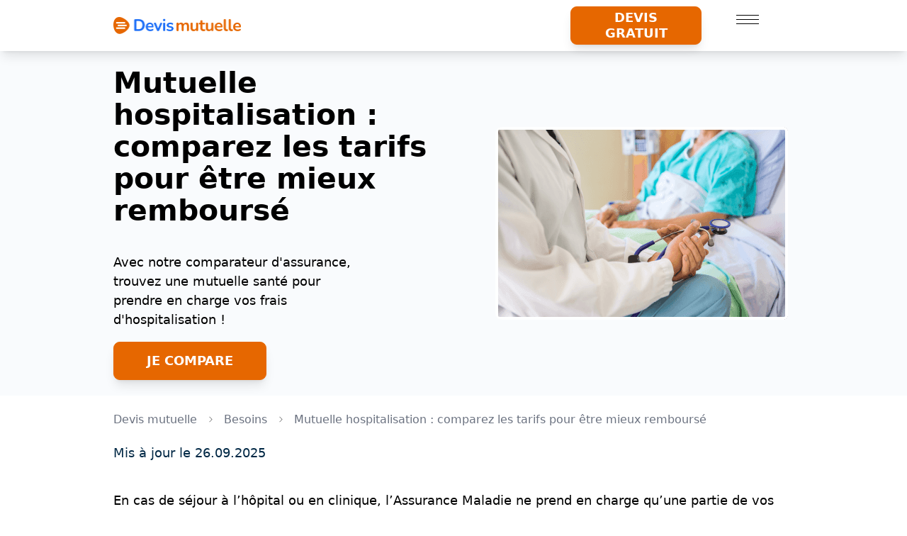

--- FILE ---
content_type: text/html; charset=UTF-8
request_url: https://www.devismutuelle.com/besoins/mutuelle-remboursement-hospitalisation
body_size: 89237
content:
<!DOCTYPE html><html lang="fr"> <head><meta charset="utf-8"><meta name="viewport" content="width=device-width, initial-scale=1"><link rel="icon" type="image/x-icon" href="/_astro/favicon_dm.CXrQfkfs.ico"><link rel="preconnect" href="https://fonts.googleapis.com"><link rel="preconnect" href="https://fonts.gstatic.com" crossorigin><link href="https://fonts.googleapis.com/css2?family=Poppins:ital,wght@0,100;0,200;0,300;0,400;0,500;0,600;0,700;0,800;0,900;1,100;1,200;1,300;1,400;1,500;1,600;1,700;1,800;1,900&family=Work+Sans:ital,wght@0,100..900;1,100..900&display=swap" rel="stylesheet"><title> Mutuelle Hospitalisation : notre comparatif de mutuelles 2025 </title><meta name="description" content="La Sécurité sociale prend en charge 80% des frais d'hospitalisation. Découvrez quelle mutuelle hospitalisation choisir pour être bien remboursé."> <script type="application/ld+json">{"@context":"https://schema.org","@type":"Organization","name":"Devis mutuell","url":"https://www.devismutuelle.com/","description":"Comparez +400 devis mutuelle et assurance santé en 2 min. Trouvez une formule adaptée à vos besoins (dentaire, optique) et à votre budget.","email":"contact@comparadise.com","address":[{"@type ":"PostalAddress","streetAddress":"13 avenue André Roussin","addressLocality":"Marseille","addressCountry":"FR","addressRegion":"Provence Alpes Côte d'Azur","postalCode":"13016"}],"vatID":"FR04752387837","iso6523Code":"iso6523Code"}</script> <link rel="canonical" href="https://www.devismutuelle.com/besoins/mutuelle-remboursement-hospitalisation"><meta property="og:image" content="https://www.devismutuelle.com/images/preview.png"><!-- social media --><meta property="og:title" content="Mutuelle Hospitalisation : notre comparatif de mutuelles 2025"><meta property="og:type" content="website"><meta property="og:description" content="La Sécurité sociale prend en charge 80% des frais d'hospitalisation. Découvrez quelle mutuelle hospitalisation choisir pour être bien remboursé."><meta property="og:url" content="https://www.devismutuelle.com/besoins/mutuelle-remboursement-hospitalisation"><meta name="twitter:card" content="summary_large_image"><link rel="sitemap" href="/sitemap-0.xml" type="application/xml"><link rel="stylesheet" href="/_astro/_slugSea_.7CbfOn62.css">
<link rel="stylesheet" href="/_astro/_slug_.DigFTCAH.css">
<style>.sticky-header[data-v-681e0a62]{position:fixed;top:0;left:0;right:0;color:#fff;padding:1rem;text-align:center;z-index:60;transition:transform .3s ease,opacity .3s ease}.is-visible[data-v-681e0a62]{display:flex!important;background:#fff;position:sticky;top:0;color:#000}.bg-warning[data-v-681e0a62]{background:orange}
.cursor[data-v-8d30338f]{box-shadow:0 2px 2px #0006}.gradient-bar[data-v-8d30338f]{background:linear-gradient(to left,#4d9ffb,#6fcf97,#f2c94c,#f2994a,#eb5757,#bb6bd9)}select[data-v-3498ef2b]{-webkit-appearance:none;-moz-appearance:none}select[data-v-3498ef2b]:focus{border:white solid 2px!important;outline:none}input[type=checkbox][data-v-2b2e4198]{-webkit-appearance:none;-moz-appearance:none;appearance:none;margin:0;font:inherit;color:#006eff;width:30px;height:30px;border:.05em solid #dedddd;border-radius:50%;display:grid;place-content:center}input[type=checkbox][data-v-2b2e4198]:before{content:url("data:image/svg+xml,%3csvg%20width='17'%20height='13'%20viewBox='0%200%2017%2013'%20fill='white'%20xmlns='http://www.w3.org/2000/svg'%3e%3cpath%20fill-rule='evenodd'%20clip-rule='evenodd'%20d='M5.70711%2010.0935L15%200.813782L16.4142%202.22598L5.70711%2012.9179L0%207.21888L1.41421%205.80667L5.70711%2010.0935Z'%20fill='white'/%3e%3c/svg%3e");color:#fff;width:30px;height:30px;border-radius:50%;transform:scale(0);background:#006eff;transition:.12s transform ease-in-out;display:flex;justify-content:center;align-items:center}input[type=checkbox][data-v-2b2e4198]:checked:before{transform:scale(1)}.input-container[data-v-2b2e4198]{width:250px}details>summary::-webkit-details-marker{display:none}.v-enter-active,.v-leave-active{transition:opacity .5s ease}.v-enter-from,.v-leave-to{opacity:0}.fade-enter-active,.fade-leave-active{transition:opacity 2s ease}.fade-enter-from,.fade-leave-to{opacity:0}select{border-right:16px solid transparent}.comparadise-block[data-v-52a08d73]{width:100%;height:100%}
</style><script>!(function(w,p,f,c){if(!window.crossOriginIsolated && !navigator.serviceWorker) return;c=w[p]=Object.assign(w[p]||{},{"lib":"/~partytown/","debug":false});c[f]=(c[f]||[])})(window,'partytown','forward');/* Partytown 0.11.0 - MIT QwikDev */
const t={preserveBehavior:!1},e=e=>{if("string"==typeof e)return[e,t];const[n,r=t]=e;return[n,{...t,...r}]},n=Object.freeze((t=>{const e=new Set;let n=[];do{Object.getOwnPropertyNames(n).forEach((t=>{"function"==typeof n[t]&&e.add(t)}))}while((n=Object.getPrototypeOf(n))!==Object.prototype);return Array.from(e)})());!function(t,r,o,i,a,s,c,l,d,p,u=t,f){function h(){f||(f=1,"/"==(c=(s.lib||"/~partytown/")+(s.debug?"debug/":""))[0]&&(d=r.querySelectorAll('script[type="text/partytown"]'),i!=t?i.dispatchEvent(new CustomEvent("pt1",{detail:t})):(l=setTimeout(v,(null==s?void 0:s.fallbackTimeout)||1e4),r.addEventListener("pt0",w),a?y(1):o.serviceWorker?o.serviceWorker.register(c+(s.swPath||"partytown-sw.js"),{scope:c}).then((function(t){t.active?y():t.installing&&t.installing.addEventListener("statechange",(function(t){"activated"==t.target.state&&y()}))}),console.error):v())))}function y(e){p=r.createElement(e?"script":"iframe"),t._pttab=Date.now(),e||(p.style.display="block",p.style.width="0",p.style.height="0",p.style.border="0",p.style.visibility="hidden",p.setAttribute("aria-hidden",!0)),p.src=c+"partytown-"+(e?"atomics.js?v=0.11.0":"sandbox-sw.html?"+t._pttab),r.querySelector(s.sandboxParent||"body").appendChild(p)}function v(n,o){for(w(),i==t&&(s.forward||[]).map((function(n){const[r]=e(n);delete t[r.split(".")[0]]})),n=0;n<d.length;n++)(o=r.createElement("script")).innerHTML=d[n].innerHTML,o.nonce=s.nonce,r.head.appendChild(o);p&&p.parentNode.removeChild(p)}function w(){clearTimeout(l)}s=t.partytown||{},i==t&&(s.forward||[]).map((function(r){const[o,{preserveBehavior:i}]=e(r);u=t,o.split(".").map((function(e,r,o){var a;u=u[o[r]]=r+1<o.length?u[o[r]]||(a=o[r+1],n.includes(a)?[]:{}):(()=>{let e=null;if(i){const{methodOrProperty:n,thisObject:r}=((t,e)=>{let n=t;for(let t=0;t<e.length-1;t+=1)n=n[e[t]];return{thisObject:n,methodOrProperty:e.length>0?n[e[e.length-1]]:void 0}})(t,o);"function"==typeof n&&(e=(...t)=>n.apply(r,...t))}return function(){let n;return e&&(n=e(arguments)),(t._ptf=t._ptf||[]).push(o,arguments),n}})()}))})),"complete"==r.readyState?h():(t.addEventListener("DOMContentLoaded",h),t.addEventListener("load",h))}(window,document,navigator,top,window.crossOriginIsolated);;(e=>{e.addEventListener("astro:before-swap",e=>{let r=document.body.querySelector("iframe[src*='/~partytown/']");if(r)e.newDocument.body.append(r)})})(document);</script></head> <body> <style>astro-island,astro-slot,astro-static-slot{display:contents}</style><script>(()=>{var l=(n,t)=>{let i=async()=>{await(await n())()},e=typeof t.value=="object"?t.value:void 0,s={timeout:e==null?void 0:e.timeout};"requestIdleCallback"in window?window.requestIdleCallback(i,s):setTimeout(i,s.timeout||200)};(self.Astro||(self.Astro={})).idle=l;window.dispatchEvent(new Event("astro:idle"));})();;(()=>{var A=Object.defineProperty;var g=(i,o,a)=>o in i?A(i,o,{enumerable:!0,configurable:!0,writable:!0,value:a}):i[o]=a;var d=(i,o,a)=>g(i,typeof o!="symbol"?o+"":o,a);{let i={0:t=>m(t),1:t=>a(t),2:t=>new RegExp(t),3:t=>new Date(t),4:t=>new Map(a(t)),5:t=>new Set(a(t)),6:t=>BigInt(t),7:t=>new URL(t),8:t=>new Uint8Array(t),9:t=>new Uint16Array(t),10:t=>new Uint32Array(t),11:t=>1/0*t},o=t=>{let[l,e]=t;return l in i?i[l](e):void 0},a=t=>t.map(o),m=t=>typeof t!="object"||t===null?t:Object.fromEntries(Object.entries(t).map(([l,e])=>[l,o(e)]));class y extends HTMLElement{constructor(){super(...arguments);d(this,"Component");d(this,"hydrator");d(this,"hydrate",async()=>{var b;if(!this.hydrator||!this.isConnected)return;let e=(b=this.parentElement)==null?void 0:b.closest("astro-island[ssr]");if(e){e.addEventListener("astro:hydrate",this.hydrate,{once:!0});return}let c=this.querySelectorAll("astro-slot"),n={},h=this.querySelectorAll("template[data-astro-template]");for(let r of h){let s=r.closest(this.tagName);s!=null&&s.isSameNode(this)&&(n[r.getAttribute("data-astro-template")||"default"]=r.innerHTML,r.remove())}for(let r of c){let s=r.closest(this.tagName);s!=null&&s.isSameNode(this)&&(n[r.getAttribute("name")||"default"]=r.innerHTML)}let p;try{p=this.hasAttribute("props")?m(JSON.parse(this.getAttribute("props"))):{}}catch(r){let s=this.getAttribute("component-url")||"<unknown>",v=this.getAttribute("component-export");throw v&&(s+=` (export ${v})`),console.error(`[hydrate] Error parsing props for component ${s}`,this.getAttribute("props"),r),r}let u;await this.hydrator(this)(this.Component,p,n,{client:this.getAttribute("client")}),this.removeAttribute("ssr"),this.dispatchEvent(new CustomEvent("astro:hydrate"))});d(this,"unmount",()=>{this.isConnected||this.dispatchEvent(new CustomEvent("astro:unmount"))})}disconnectedCallback(){document.removeEventListener("astro:after-swap",this.unmount),document.addEventListener("astro:after-swap",this.unmount,{once:!0})}connectedCallback(){if(!this.hasAttribute("await-children")||document.readyState==="interactive"||document.readyState==="complete")this.childrenConnectedCallback();else{let e=()=>{document.removeEventListener("DOMContentLoaded",e),c.disconnect(),this.childrenConnectedCallback()},c=new MutationObserver(()=>{var n;((n=this.lastChild)==null?void 0:n.nodeType)===Node.COMMENT_NODE&&this.lastChild.nodeValue==="astro:end"&&(this.lastChild.remove(),e())});c.observe(this,{childList:!0}),document.addEventListener("DOMContentLoaded",e)}}async childrenConnectedCallback(){let e=this.getAttribute("before-hydration-url");e&&await import(e),this.start()}async start(){let e=JSON.parse(this.getAttribute("opts")),c=this.getAttribute("client");if(Astro[c]===void 0){window.addEventListener(`astro:${c}`,()=>this.start(),{once:!0});return}try{await Astro[c](async()=>{let n=this.getAttribute("renderer-url"),[h,{default:p}]=await Promise.all([import(this.getAttribute("component-url")),n?import(n):()=>()=>{}]),u=this.getAttribute("component-export")||"default";if(!u.includes("."))this.Component=h[u];else{this.Component=h;for(let f of u.split("."))this.Component=this.Component[f]}return this.hydrator=p,this.hydrate},e,this)}catch(n){console.error(`[astro-island] Error hydrating ${this.getAttribute("component-url")}`,n)}}attributeChangedCallback(){this.hydrate()}}d(y,"observedAttributes",["props"]),customElements.get("astro-island")||customElements.define("astro-island",y)}})();</script><script>(()=>{var e=async t=>{await(await t())()};(self.Astro||(self.Astro={})).load=e;window.dispatchEvent(new Event("astro:load"));})();</script><astro-island uid="Z1Mb7AR" component-url="/_astro/StickyHeader.2P0LpNle.js" component-export="default" renderer-url="/_astro/client.DxwsVbAh.js" props="{}" ssr client="load" opts="{&quot;name&quot;:&quot;StickyHeader&quot;,&quot;value&quot;:true}" await-children><section class="flex justify-between items-center md:hidden sticky top-0 sticky-header bg-white transition-all px-2 duration-500 ease-in-out plausible-event-name=click_formulaire plausible-event-position=cta_sticky_header_mobile -translate-y-[100px] opacity-0" data-v-681e0a62><a href="/" class="no-underline border-0" data-v-681e0a62><img src="/_astro/logo-dm-orange.DxTTTE7-.png" alt="logo devis mutuelle" class="h-auto xl:hidden ml-3 lg:pl-12 w-[160px] lg:translate-x-[-46px]" data-v-681e0a62></a><!--[--><astro-slot> <astro-island uid="Qmxwo" component-url="/_astro/Obfuscator.Df-T4mwB.js" component-export="default" renderer-url="/_astro/client.DxwsVbAh.js" props="{&quot;classes&quot;:[0,&quot;relative text-nowrap text-xs md:text-base font-semibold cursor-pointer text-base inline-flex items-center justify-center leading-5 no-underline space-x-1 h-12 px-5 py-3 rounded-lg hover:shadow-xl hover:shadow-gray-400 shadow-grey-200 shadow-lg tw-accessibility transition-all duration-300 uppercase cursor-pointer text-center bg-orange-cta md:w-11/12 text-white font-bold px-4 py-2 border border-orange-cta rounded hover:bg-orange-darken hover:border hover:border-orange-darken hover:shadow-xl&quot;],&quot;text&quot;:[0,&quot;devis gratuit&quot;],&quot;link&quot;:[0,&quot;https://v2.app.devismutuelle.com/comparateur/assurance-sante-25fc3f22-15d7-47ff-a751-cf8d9a7c4ddf/form?code=SEODMSANTE&amp;utm_source=SEO&amp;utm_campain=&amp;utm_content=&amp;utm_term=&quot;]}" ssr client="idle" opts="{&quot;name&quot;:&quot;Obfuscator&quot;,&quot;value&quot;:true}" await-children><span class="relative text-nowrap text-xs md:text-base font-semibold cursor-pointer text-base inline-flex items-center justify-center leading-5 no-underline space-x-1 h-12 px-5 py-3 rounded-lg hover:shadow-xl hover:shadow-gray-400 shadow-grey-200 shadow-lg tw-accessibility transition-all duration-300 uppercase cursor-pointer text-center bg-orange-cta md:w-11/12 text-white font-bold px-4 py-2 border border-orange-cta rounded hover:bg-orange-darken hover:border hover:border-orange-darken hover:shadow-xl cursor-pointer">devis gratuit<!--[--><!--]--></span><!--astro:end--></astro-island> </astro-slot><!--]--></section><!--astro:end--></astro-island> <!-- Navbar --> <nav class="shadow-lg z-[55] gap-x-8 sticky top-0 bg-white flex justify-center relative"><div class="flex lg:w-9/12 w-full justify-between items-center"><div class="flex py-3 hidden xl:block xl:w-40"><a href="/"><img src="/_astro/logo-dm-orange.DxTTTE7-.png" alt="logo devis mutuelle"></a></div><a href="/" class="no-underline border-0"><img src="/_astro/logo-dm-orange.DxTTTE7-.png" alt="logo devis mutuelle" class="h-auto xl:hidden ml-3 md:pl-12 w-[160px] md:w-[150px] md:translate-x-[-46px]"></a><div class="flex lg:mr-5"><div class="md:flex hidden justify-between items-center"><div class="flex justify-around mr-3 gap-x-5 py-2 items-center md:w-auto"><!--[--> <astro-island uid="1gbCNV" component-url="/_astro/Obfuscator.Df-T4mwB.js" component-export="default" renderer-url="/_astro/client.DxwsVbAh.js" props="{&quot;classes&quot;:[0,&quot;xl:flex hidden relative text-nowrap font-semibold cursor-pointer text-base inline-flex items-center justify-center leading-5 no-underline space-x-1 h-12 px-5 py-3 rounded-lg hover:shadow-xl hover:shadow-gray-400 shadow-grey-200 shadow-lg tw-accessibility transition-all duration-300 uppercase cursor-pointer text-center bg-ctaColor md:w-11/12 text-white font-bold px-4 py-2 border border-ctaColor rounded hover:bg-orange-darken hover:border hover:border-orange-darken hover:shadow-xl plausible-event-name=click_formulaire plausible-event-position=cta_header&quot;],&quot;text&quot;:[0,&quot;Devis gratuit&quot;],&quot;link&quot;:[0,&quot;https://v2.app.devismutuelle.com/comparateur/assurance-sante-25fc3f22-15d7-47ff-a751-cf8d9a7c4ddf/form?code=SEODMSANTE&amp;utm_source=SEO&amp;utm_campain=besoins&amp;utm_content=mutuelle-remboursement-hospitalisation&amp;utm_term=mutuelle-remboursement-hospitalisation&quot;]}" ssr client="idle" opts="{&quot;name&quot;:&quot;Obfuscator&quot;,&quot;value&quot;:true}" await-children><span class="xl:flex hidden relative text-nowrap font-semibold cursor-pointer text-base inline-flex items-center justify-center leading-5 no-underline space-x-1 h-12 px-5 py-3 rounded-lg hover:shadow-xl hover:shadow-gray-400 shadow-grey-200 shadow-lg tw-accessibility transition-all duration-300 uppercase cursor-pointer text-center bg-ctaColor md:w-11/12 text-white font-bold px-4 py-2 border border-ctaColor rounded hover:bg-orange-darken hover:border hover:border-orange-darken hover:shadow-xl plausible-event-name=click_formulaire plausible-event-position=cta_header cursor-pointer">Devis gratuit<!--[--><!--]--></span><!--astro:end--></astro-island> <!--]--></div></div><div class="flex items-center"><label class="relative h-full mx-3 z-40 cursor-pointer px-3 py-6" for="mobile-menu"><input class="peer hidden" type="checkbox" id="mobile-menu"><div class="relative lg:peer-checked:translate-x-24 peer-checked:fixed z-50 block h-[1px] w-7 after:peer-checked:right-[15px] bg-black content-[&#39;&#39;] before:absolute before:top-[-0.35rem] before:z-50 before:block before:h-full before:w-full before:bg-black before:transition-all before:duration-200 before:ease-out before:content-[&#39;&#39;] after:absolute after:right-0 after:bottom-[-0.35rem] after:block after:h-full after:w-full after:bg-black after:transition-all after:duration-200 after:ease-out after:content-[&#39;&#39;] before:peer-checked:top-0 before:peer-checked:right-[15px] peer-checked:bg-transparent before:peer-checked:w-full before:peer-checked:rotate-45 before:peer-checked:transform after:peer-checked:bottom-0 after:peer-checked:w-full after:peer-checked:-rotate-45 after:peer-checked:transform"></div><div class="fixed inset-0 z-40 hidden h-full w-full bg-black/50 backdrop-blur-sm peer-checked:overscroll-none peer-checked:block"></div><div class="fixed top-0 right-0 z-40 h-full w-full translate-x-full transition duration-500 peer-checked:translate-x-0"><div class="float-right min-h-full xl:w-[25%] h-[100%] overflow-y-scroll md:w-[40%] w-[80%] bg-white px-6 shadow-2xl"><menu class="pl-0 overflow-x-hidden overflow-y-auto"><div><div class="flex py-3 flex w-36"><a href="/"><img src="/_astro/logo-dm-orange.DxTTTE7-.png" alt="logo devis mutuelle"></a></div><div class="w-full"><ul class="w-full justify-around xl:p-3 items-center"><!--[--><li class="item xl:px-3 focus:text-orange"><a class="text-dark uppercase no-underline cursor-default font-bold hover:text-duckBlue-700" href="#">Vos besoins</a><ul class="ml-5 border-l-4 border-orange-500 list-none mt-3 xl:mt-0 gap-4 flex-col sub-item justify-around"><!--[--><li class="pl-3"><a class="text-dark no-underline hover:text-duckBlue-700 hover:underline" href="/besoins/mutuelle-dentaire">Dentaire</a></li><li class="pl-3"><a class="text-dark no-underline hover:text-duckBlue-700 hover:underline" href="/besoins/mutuelle-optique">Optique</a></li><li class="pl-3"><a class="text-dark no-underline hover:text-duckBlue-700 hover:underline" href="/besoins/mutuelle-remboursement-hospitalisation">Hospitalisation</a></li><li class="pl-3"><a class="text-dark no-underline hover:text-duckBlue-700 hover:underline" href="/besoins/mutuelle-medecine-douce">Médecines douces</a></li><!--]--></ul></li><li class="item xl:px-3 focus:text-orange"><a class="text-dark uppercase no-underline cursor-default font-bold hover:text-duckBlue-700" href="#">Votre profil</a><ul class="ml-5 border-l-4 border-orange-500 list-none mt-3 xl:mt-0 gap-4 flex-col sub-item justify-around"><!--[--><li class="pl-3"><a class="text-dark no-underline hover:text-duckBlue-700 hover:underline" href="/profil/mutuelle-senior">Senior</a></li><li class="pl-3"><a class="text-dark no-underline hover:text-duckBlue-700 hover:underline" href="/profil/mutuelle-famille">Famille</a></li><li class="pl-3"><a class="text-dark no-underline hover:text-duckBlue-700 hover:underline" href="/profil/mutuelle-independant-tns">Indépendant et TNS</a></li><li class="pl-3"><a class="text-dark no-underline hover:text-duckBlue-700 hover:underline" href="/profil/mutuelle-chomage">Sans emploi</a></li><li class="pl-3"><a class="text-dark no-underline hover:text-duckBlue-700 hover:underline" href="/profil/mutuelle-fonctionnaire">Fonctionnaire</a></li><li class="pl-3"><a class="text-dark no-underline hover:text-duckBlue-700 hover:underline" href="/profil/mutuelle-etudiante">Etudiant</a></li><li class="pl-3"><a class="text-dark no-underline hover:text-duckBlue-700 hover:underline" href="/profil/mutuelle-entreprise">Mutuelle entreprise</a></li><!--]--></ul></li><li class="item xl:px-3 focus:text-orange"><a class="text-dark uppercase no-underline cursor-default font-bold hover:text-duckBlue-700" href="#">Mieux choisir</a><ul class="ml-5 border-l-4 border-orange-500 list-none mt-3 xl:mt-0 gap-4 flex-col sub-item justify-around"><!--[--><li class="pl-3"><a class="text-dark no-underline hover:text-duckBlue-700 hover:underline" href="/mieux-choisir/marques">Assureurs partenaires</a></li><li class="pl-3"><a class="text-dark no-underline hover:text-duckBlue-700 hover:underline" href="/mieux-choisir/prix">Prix des mutuelles</a></li><li class="pl-3"><a class="text-dark no-underline hover:text-duckBlue-700 hover:underline" href="/mieux-choisir/mutuelle-pas-cher">Mutuelle pas chère</a></li><li class="pl-3"><a class="text-dark no-underline hover:text-duckBlue-700 hover:underline" href="/mieux-choisir/meilleure-mutuelle">Meilleure mutuelle</a></li><li class="pl-3"><a class="text-dark no-underline hover:text-duckBlue-700 hover:underline" href="/mieux-choisir/choisir">Choisir son contrat</a></li><!--]--></ul></li><li class="item xl:px-3 focus:text-orange"><a class="text-dark uppercase no-underline cursor-default font-bold hover:text-duckBlue-700" href="#">Pratique</a><ul class="ml-5 border-l-4 border-orange-500 list-none mt-3 xl:mt-0 gap-4 flex-col sub-item justify-around"><!--[--><li class="pl-3"><a class="text-dark no-underline hover:text-duckBlue-700 hover:underline" href="/pratique/mutuelle-depassements-honoraires">Dépassements d&#39;honoraires</a></li><li class="pl-3"><a class="text-dark no-underline hover:text-duckBlue-700 hover:underline" href="/pratique/resiliation-mutuelle">Résilier sa mutuelle</a></li><li class="pl-3"><a class="text-dark no-underline hover:text-duckBlue-700 hover:underline" href="/pratique/remboursement">Frais médicaux</a></li><li class="pl-3"><a class="text-dark no-underline hover:text-duckBlue-700 hover:underline" href="/pratique/infos">Infos pratiques</a></li><!--]--></ul></li><!--]--></ul></div></div></menu></div></div></label></div></div></div></nav> <!-- Body slot -->   <article class="overflow-hidden"> <section class="w-full py-5 bg-headerBackgroundColor"><div class="flex xl:flex-row flex-col xl:w-9/12 w-11/12 items-center justify-between mx-auto"><div class="text-center flex justify-center xl:w-8/12 flex-col space-y-4"><div class="flex flex-col"><h1 class="xl:text-4xl mb-8 w-10/12 text-left mt-0 text-xl leading-snug text-black font-bold">Mutuelle hospitalisation : comparez les tarifs pour être mieux remboursé</h1><span class="[&amp;&gt;li]:before:content-bulletPoint text-left pr-3 mt-0 xl:w-8/12 text-base [&amp;&gt;li]:before:ml-8 [&amp;&gt;li]:before:mr-3"><p>Avec notre comparateur d'assurance, trouvez une mutuelle santé pour prendre en charge vos frais d'hospitalisation !</p></span></div><a href="https://v2.app.devismutuelle.com/comparateur/assurance-sante-25fc3f22-15d7-47ff-a751-cf8d9a7c4ddf/form?code=SEOSANTEDM&amp;utm_source=SEO&amp;utm_campain=besoins&amp;utm_content=mutuelle-remboursement-hospitalisation&amp;utm_term=mutuelle-remboursement-hospitalisation" class="relative font-semibold cursor-pointer text-base inline-flex items-center justify-center leading-5 no-underline space-x-1 h-12 px-5 py-3 rounded-lg hover:shadow-xl hover:shadow-gray-400 shadow-grey-200 shadow-lg tw-accessibility transition-all duration-300 uppercase cursor-pointer text-center bg-orange-cta md:w-2/5 text-white font-bold px-4 py-2 border border-orange-cta rounded hover:bg-orange-darken hover:border hover:border-orange-darken hover:shadow-xl plausible-event-name=click_formulaire plausible-event-position=cta_banner"><!--[--><span>je compare</span><!--]--></a></div><div class="rounded-lg hidden xl:inline-block xl:w-[500px] overflow-hidden"><img src="https://res.cloudinary.com/dtpnrgbjt/image/upload/v1737129011/hospitalisation_1976608144.png" class="object-cover" alt="hospitalisation"></div></div></section> <section class="xl:flex hidden mx-auto px-0 mt-5 hidden w-9/12 mx-auto" currentslug="besoins/mutuelle-remboursement-hospitalisation"><ul itemscope itemtype="https://schema.org/BreadcrumbList" class="flex"><!--[--><li itemprop="itemListElement" itemscope itemtype="https://schema.org/ListItem" class="after:content-arrow text-gray-500 text-sm no-underline after:no-underline after:mx-3 last-of-type:after:content-[&#39;&#39;] last:pointer-events-none last-of-type:no-underline"><a itemprop="item" class="text-dark hover:underline" href="/"><span itemprop="name">Devis mutuelle</span></a><meta itemprop="position" content="1"></li><li itemprop="itemListElement" itemscope itemtype="https://schema.org/ListItem" class="after:content-arrow text-gray-500 text-sm no-underline after:no-underline after:mx-3 last-of-type:after:content-[&#39;&#39;] last:pointer-events-none last-of-type:no-underline"><a itemprop="item" class="text-dark hover:underline" href="/besoins"><span itemprop="name">Besoins</span></a><meta itemprop="position" content="2"></li><li itemprop="itemListElement" itemscope itemtype="https://schema.org/ListItem" class="after:content-arrow text-gray-500 text-sm no-underline after:no-underline after:mx-3 last-of-type:after:content-[&#39;&#39;] last:pointer-events-none last-of-type:no-underline"><a itemprop="item" class="text-dark hover:underline" href="/besoins/mutuelle-remboursement-hospitalisation"><span itemprop="name">Mutuelle hospitalisation : comparez les tarifs pour être mieux remboursé</span></a><meta itemprop="position" content="3"></li><!--]--></ul></section> <section class="w-9/12 text-base my-5 text-steelBlue-1000 mx-auto"><!----><span>Mis à jour le 26.09.2025</span></section> <section class="mx-auto"> <section class="xl:w-9/12 leading-8 [&amp;&gt;ul]:list-disc [&amp;&gt;ol]:list-decimal [&amp;&gt;ol]:ml-5 [&amp;&gt;ul]:ml-5 [&amp;&gt;p&gt;a]:text-blueLink [&amp;&gt;ul&gt;li&gt;a]:text-blueLink [&amp;&gt;ul&gt;li&gt;a]:underline my-8 [&amp;&gt;p&gt;a]:underline w-10/12 mx-auto text-[1rem] relative" ishome="false"><p>En cas de séjour à l’hôpital ou en clinique, l’Assurance Maladie ne prend en charge qu’une partie de vos<strong> frais d’hospitalisation</strong>. Le forfait journalier, les dépassements d’honoraires du chirurgien ou encore les prestations de confort restent alors à votre charge. Une complémentaire santé ou une <strong>mutuelle hospitalisation seule</strong> peut toutefois compléter le remboursement de la Sécurité sociale. Si personne n'est à l'abri d'un accident, il est encore plus important de souscrire une mutuelle hospitalisation en étant <a href="/profil/mutuelle-senior">senior</a>.&nbsp;</p><p>Grâce à notre <a href="/">comparateur de mutuelles</a>, <strong>trouvez la meilleure mutuelle hospitalisation</strong> et découvrez quelle est la prise en charge avec une garantie hospitalisation.</p></section><script>(()=>{var a=(s,i,o)=>{let r=async()=>{await(await s())()},t=typeof i.value=="object"?i.value:void 0,c={rootMargin:t==null?void 0:t.rootMargin},n=new IntersectionObserver(e=>{for(let l of e)if(l.isIntersecting){n.disconnect(),r();break}},c);for(let e of o.children)n.observe(e)};(self.Astro||(self.Astro={})).visible=a;window.dispatchEvent(new Event("astro:visible"));})();</script><astro-island uid="1B3z8E" component-url="/_astro/Grid.BC5cZIs5.js" component-export="default" renderer-url="/_astro/client.DxwsVbAh.js" props="{&quot;products&quot;:[0,{&quot;data&quot;:[0,{&quot;products&quot;:[1,[[0,{&quot;id&quot;:[0,1765],&quot;label&quot;:[0,&quot;Vitale Hospi&quot;],&quot;uuid&quot;:[0,&quot;ef77591f-dfc4-11ef-b4e3-62f3c01e6e6a&quot;],&quot;cible&quot;:[0,&quot;Actif&quot;],&quot;brand_uuid&quot;:[0,&quot;e2f98856-4c73-4530-8e75-d7fc57392df7&quot;],&quot;brand_name&quot;:[0,&quot;MMA&quot;],&quot;brand_rate&quot;:[0,4.8],&quot;logo&quot;:[0,&quot;https://res.cloudinary.com/comparadise/image/upload/v1608720722/partner_resources/file/Logo%20MMA.png_5fe32151691e3.png.png&quot;],&quot;cover_level&quot;:[0,&quot;hospi&quot;],&quot;cover_level_object&quot;:[0,{&quot;name&quot;:[0,&quot;hospi&quot;],&quot;id&quot;:[0,4],&quot;title&quot;:[0,&quot;Hospi&quot;]}],&quot;profil&quot;:[0,&quot;Actif&quot;],&quot;promotion_details&quot;:[0,{&quot;value&quot;:[0,null],&quot;html&quot;:[0,null]}],&quot;gamme_benefits&quot;:[0,&quot;&lt;ul&gt;&lt;li&gt;Des agences dans toute la France&lt;/li&gt;&lt;li&gt;Gestion digitale simplifiée&lt;/li&gt;&lt;li&gt;Accès au réseau de soins Santéclair&lt;/li&gt;&lt;li&gt;Des solutions économiques pour tous&lt;/li&gt;&lt;/ul&gt;&quot;],&quot;updated_at&quot;:[0,&quot;2026-01-26T01:00:25.653+01:00&quot;],&quot;nb_choose&quot;:[0,2159],&quot;guaranties&quot;:[0,{&quot;promotion&quot;:[0,{&quot;value&quot;:[0,null],&quot;html&quot;:[0,null]}],&quot;care_rate&quot;:[0,{&quot;value&quot;:[0,&quot;0&quot;],&quot;html&quot;:[0,null]}],&quot;dental_rate&quot;:[0,{&quot;value&quot;:[0,&quot;0&quot;],&quot;html&quot;:[0,null]}],&quot;optical_rate&quot;:[0,{&quot;value&quot;:[0,&quot;0&quot;],&quot;html&quot;:[0,null]}],&quot;hospi_rate&quot;:[0,{&quot;value&quot;:[0,&quot;106.994&quot;],&quot;html&quot;:[0,null]}],&quot;soft_medicine&quot;:[0,{&quot;value&quot;:[0,null],&quot;html&quot;:[0,&quot;Non inclus&quot;]}],&quot;acts_care&quot;:[0,{&quot;value&quot;:[0,&quot;175&quot;],&quot;html&quot;:[0,&quot;&lt;p&gt;175 % BR&lt;/p&gt;&quot;]}],&quot;generalist_specialist&quot;:[0,{&quot;value&quot;:[0,null],&quot;html&quot;:[0,&quot;Non inclus&quot;]}],&quot;spa_treatments&quot;:[0,{&quot;value&quot;:[0,null],&quot;html&quot;:[0,&quot;&lt;span style=\&quot;color: rgb(33, 37, 41); font-weight: 400;\&quot;&gt;Non inclus&lt;/span&gt;&quot;]}],&quot;hearing_aids&quot;:[0,{&quot;value&quot;:[0,null],&quot;html&quot;:[0,null]}],&quot;orthopedic_equipment&quot;:[0,{&quot;value&quot;:[0,null],&quot;html&quot;:[0,&quot;&lt;span style=\&quot;color: rgb(33, 37, 41); font-weight: 400;\&quot;&gt;Non inclus&lt;/span&gt;&quot;]}],&quot;eye_surgery&quot;:[0,{&quot;value&quot;:[0,null],&quot;html&quot;:[0,&quot;Non inclus&quot;]}],&quot;frame_glass_lenses&quot;:[0,{&quot;value&quot;:[0,null],&quot;html&quot;:[0,&quot;X&quot;]}],&quot;refunded_lenses&quot;:[0,{&quot;value&quot;:[0,null],&quot;html&quot;:[0,&quot;&lt;span style=\&quot;color: rgb(33, 37, 41); font-weight: 400;\&quot;&gt;Non inclus&lt;/span&gt;&quot;]}],&quot;prostheses_ss&quot;:[0,{&quot;value&quot;:[0,null],&quot;html&quot;:[0,&quot;&lt;span style=\&quot;color: rgb(33, 37, 41); font-weight: 400;\&quot;&gt;Non inclus&lt;/span&gt;&quot;]}],&quot;dental_implants&quot;:[0,{&quot;value&quot;:[0,null],&quot;html&quot;:[0,&quot;Non inclus&quot;]}],&quot;orthodontics_ss&quot;:[0,{&quot;value&quot;:[0,null],&quot;html&quot;:[0,&quot;&lt;span style=\&quot;color: rgb(33, 37, 41); font-weight: 400;\&quot;&gt;Non inclus&lt;/span&gt;&quot;]}],&quot;single_bedroom&quot;:[0,{&quot;value&quot;:[0,&quot;60&quot;],&quot;html&quot;:[0,&quot;60 € / jour&quot;]}],&quot;first_maternity&quot;:[0,{&quot;value&quot;:[0,null],&quot;html&quot;:[0,&quot;Non inclus&quot;]}]}],&quot;promotion&quot;:[0,false],&quot;env&quot;:[0,&quot;production&quot;],&quot;care_gauge&quot;:[0,0],&quot;dental_gauge&quot;:[0,0],&quot;optical_gauge&quot;:[0,0],&quot;hospitalization_gauge&quot;:[0,42.4],&quot;quality&quot;:[0,106],&quot;soft_medicine&quot;:[0,false],&quot;spa_treatments&quot;:[0,false],&quot;hearing_aids&quot;:[0,false],&quot;orthopedic_equipment&quot;:[0,false],&quot;eye_surgery&quot;:[0,false],&quot;refunded_lenses&quot;:[0,false],&quot;prostheses_ss&quot;:[0,false],&quot;dental_implants&quot;:[0,false],&quot;orthodontics_ss&quot;:[0,false],&quot;single_bedroom&quot;:[0,true],&quot;first_maternity&quot;:[0,false],&quot;avg_rate&quot;:[0,11.66],&quot;avg_price&quot;:[0,20.34],&quot;min_price&quot;:[0,8.503333333333334],&quot;max_price&quot;:[0,56.89]}],[0,{&quot;id&quot;:[0,4998],&quot;label&quot;:[0,&quot;Prima dentaire +&quot;],&quot;uuid&quot;:[0,&quot;ee3e94e6-c1e6-4364-9625-11c79388dd24&quot;],&quot;cible&quot;:[0,&quot;Actif&quot;],&quot;brand_uuid&quot;:[0,&quot;44a97fe0-b8f6-4de2-8709-64a3af5d0f3d&quot;],&quot;brand_name&quot;:[0,&quot;Identités Mutuelle&quot;],&quot;brand_rate&quot;:[0,4.6],&quot;logo&quot;:[0,&quot;https://res.cloudinary.com/comparadise/image/upload/v1757682432/partner_resources/file/Logos%20576_324%20%287%29.png_6870fa2b831a6.png.png_68c41b0042e0c.png.png&quot;],&quot;cover_level&quot;:[0,&quot;minimum&quot;],&quot;cover_level_object&quot;:[0,{&quot;name&quot;:[0,&quot;minimum&quot;],&quot;id&quot;:[0,0],&quot;title&quot;:[0,&quot;Minimum&quot;]}],&quot;profil&quot;:[0,&quot;Actif&quot;],&quot;promotion_details&quot;:[0,{&quot;value&quot;:[0,null],&quot;html&quot;:[0,null]}],&quot;gamme_benefits&quot;:[0,&quot;&lt;ul&gt;&lt;li&gt;Mutuelle engagée depuis +30 ans&lt;/li&gt;&lt;li&gt;Nombreux services et avantages&lt;/li&gt;&lt;li&gt;3ème enfant gratuit&lt;/li&gt;&lt;li&gt;Bonus fidélité au-delà de 2 ans d&#39;adhésion&lt;/li&gt;&lt;/ul&gt;&quot;],&quot;updated_at&quot;:[0,&quot;2026-01-26T01:00:26.189+01:00&quot;],&quot;nb_choose&quot;:[0,1266],&quot;guaranties&quot;:[0,{&quot;promotion&quot;:[0,{&quot;value&quot;:[0,null],&quot;html&quot;:[0,null]}],&quot;care_rate&quot;:[0,{&quot;value&quot;:[0,&quot;60.95&quot;],&quot;html&quot;:[0,null]}],&quot;dental_rate&quot;:[0,{&quot;value&quot;:[0,&quot;116.136&quot;],&quot;html&quot;:[0,null]}],&quot;optical_rate&quot;:[0,{&quot;value&quot;:[0,&quot;60&quot;],&quot;html&quot;:[0,null]}],&quot;hospi_rate&quot;:[0,{&quot;value&quot;:[0,&quot;40.625&quot;],&quot;html&quot;:[0,null]}],&quot;soft_medicine&quot;:[0,{&quot;value&quot;:[0,null],&quot;html&quot;:[0,&quot;X&quot;]}],&quot;acts_care&quot;:[0,{&quot;value&quot;:[0,&quot;100&quot;],&quot;html&quot;:[0,&quot;100 % BR&quot;]}],&quot;generalist_specialist&quot;:[0,{&quot;value&quot;:[0,&quot;100&quot;],&quot;html&quot;:[0,&quot;100 % BR&quot;]}],&quot;spa_treatments&quot;:[0,{&quot;value&quot;:[0,null],&quot;html&quot;:[0,&quot;X&quot;]}],&quot;hearing_aids&quot;:[0,{&quot;value&quot;:[0,null],&quot;html&quot;:[0,&quot;X&quot;]}],&quot;orthopedic_equipment&quot;:[0,{&quot;value&quot;:[0,null],&quot;html&quot;:[0,&quot;X&quot;]}],&quot;eye_surgery&quot;:[0,{&quot;value&quot;:[0,null],&quot;html&quot;:[0,&quot;X&quot;]}],&quot;frame_glass_lenses&quot;:[0,{&quot;value&quot;:[0,&quot;50&quot;],&quot;html&quot;:[0,&quot;Jusqu&#39;à 50 €&quot;]}],&quot;refunded_lenses&quot;:[0,{&quot;value&quot;:[0,&quot;50&quot;],&quot;html&quot;:[0,&quot;50 € par an&quot;]}],&quot;prostheses_ss&quot;:[0,{&quot;value&quot;:[0,&quot;300&quot;],&quot;html&quot;:[0,&quot;300 % BR&quot;]}],&quot;dental_implants&quot;:[0,{&quot;value&quot;:[0,&quot;200&quot;],&quot;html&quot;:[0,&quot;200 € par an&quot;]}],&quot;orthodontics_ss&quot;:[0,{&quot;value&quot;:[0,&quot;200&quot;],&quot;html&quot;:[0,&quot;200 € par an&quot;]}],&quot;single_bedroom&quot;:[0,{&quot;value&quot;:[0,null],&quot;html&quot;:[0,&quot;X&quot;]}],&quot;first_maternity&quot;:[0,{&quot;value&quot;:[0,null],&quot;html&quot;:[0,&quot;X&quot;]}]}],&quot;promotion&quot;:[0,false],&quot;env&quot;:[0,&quot;production&quot;],&quot;care_gauge&quot;:[0,6],&quot;dental_gauge&quot;:[0,16.57142857142857],&quot;optical_gauge&quot;:[0,10],&quot;hospitalization_gauge&quot;:[0,16],&quot;quality&quot;:[0,276],&quot;soft_medicine&quot;:[0,false],&quot;spa_treatments&quot;:[0,false],&quot;hearing_aids&quot;:[0,false],&quot;orthopedic_equipment&quot;:[0,false],&quot;eye_surgery&quot;:[0,false],&quot;refunded_lenses&quot;:[0,true],&quot;prostheses_ss&quot;:[0,true],&quot;dental_implants&quot;:[0,true],&quot;orthodontics_ss&quot;:[0,true],&quot;single_bedroom&quot;:[0,false],&quot;first_maternity&quot;:[0,false],&quot;avg_rate&quot;:[0,11.38],&quot;avg_price&quot;:[0,69.37],&quot;min_price&quot;:[0,18.3],&quot;max_price&quot;:[0,257]}],[0,{&quot;id&quot;:[0,4778],&quot;label&quot;:[0,&quot;Formule Hospi&quot;],&quot;uuid&quot;:[0,&quot;ef7f86d3-dfc4-11ef-b4e3-62f3c01e6e6a&quot;],&quot;cible&quot;:[0,&quot;Senior&quot;],&quot;brand_uuid&quot;:[0,&quot;d805323e-ce6e-4bdd-a308-4727cf37a2bf&quot;],&quot;brand_name&quot;:[0,&quot;AvoCotés&quot;],&quot;brand_rate&quot;:[0,4.5],&quot;logo&quot;:[0,&quot;https://res.cloudinary.com/comparadise/image/upload/v1727259964/partner_resources/file/Logos%20576_324.png_66f2769cb9bdb.png.png_66f3e53c41ee5.png.png&quot;],&quot;cover_level&quot;:[0,&quot;hospi&quot;],&quot;cover_level_object&quot;:[0,{&quot;name&quot;:[0,&quot;hospi&quot;],&quot;id&quot;:[0,4],&quot;title&quot;:[0,&quot;Hospi&quot;]}],&quot;profil&quot;:[0,&quot;Senior&quot;],&quot;promotion_details&quot;:[0,{&quot;value&quot;:[0,null],&quot;html&quot;:[0,null]}],&quot;gamme_benefits&quot;:[0,&quot;&lt;ul&gt;&lt;li&gt;Bienveillance, simplicité et transparence&lt;/li&gt;&lt;li&gt;Service client à l&#39;écoute&lt;/li&gt;&lt;li&gt;Offres modulables&lt;/li&gt;&lt;li&gt;Réductions couples et familles&lt;/li&gt;&lt;/ul&gt;&quot;],&quot;updated_at&quot;:[0,&quot;2026-01-26T01:00:26.105+01:00&quot;],&quot;nb_choose&quot;:[0,1124],&quot;guaranties&quot;:[0,{&quot;promotion&quot;:[0,{&quot;value&quot;:[0,null],&quot;html&quot;:[0,null]}],&quot;care_rate&quot;:[0,{&quot;value&quot;:[0,&quot;0&quot;],&quot;html&quot;:[0,&quot;0% BR&quot;]}],&quot;dental_rate&quot;:[0,{&quot;value&quot;:[0,&quot;0&quot;],&quot;html&quot;:[0,&quot;0% BR&quot;]}],&quot;optical_rate&quot;:[0,{&quot;value&quot;:[0,&quot;0&quot;],&quot;html&quot;:[0,&quot;0€&quot;]}],&quot;hospi_rate&quot;:[0,{&quot;value&quot;:[0,&quot;125.4&quot;],&quot;html&quot;:[0,&quot;200% BR&quot;]}],&quot;soft_medicine&quot;:[0,{&quot;value&quot;:[0,null],&quot;html&quot;:[0,&quot;X&quot;]}],&quot;acts_care&quot;:[0,{&quot;value&quot;:[0,&quot;200&quot;],&quot;html&quot;:[0,&quot;200 % BR&quot;]}],&quot;generalist_specialist&quot;:[0,{&quot;value&quot;:[0,null],&quot;html&quot;:[0,&quot;X&quot;]}],&quot;spa_treatments&quot;:[0,{&quot;value&quot;:[0,null],&quot;html&quot;:[0,&quot;X&quot;]}],&quot;hearing_aids&quot;:[0,{&quot;value&quot;:[0,null],&quot;html&quot;:[0,&quot;X&quot;]}],&quot;orthopedic_equipment&quot;:[0,{&quot;value&quot;:[0,null],&quot;html&quot;:[0,&quot;X&quot;]}],&quot;eye_surgery&quot;:[0,{&quot;value&quot;:[0,null],&quot;html&quot;:[0,&quot;X&quot;]}],&quot;frame_glass_lenses&quot;:[0,{&quot;value&quot;:[0,null],&quot;html&quot;:[0,&quot;X&quot;]}],&quot;refunded_lenses&quot;:[0,{&quot;value&quot;:[0,null],&quot;html&quot;:[0,&quot;X&quot;]}],&quot;prostheses_ss&quot;:[0,{&quot;value&quot;:[0,null],&quot;html&quot;:[0,&quot;X&quot;]}],&quot;dental_implants&quot;:[0,{&quot;value&quot;:[0,null],&quot;html&quot;:[0,&quot;X&quot;]}],&quot;orthodontics_ss&quot;:[0,{&quot;value&quot;:[0,null],&quot;html&quot;:[0,&quot;X&quot;]}],&quot;single_bedroom&quot;:[0,{&quot;value&quot;:[0,&quot;55&quot;],&quot;html&quot;:[0,&quot;&lt;p&gt;55 € par jour&lt;/p&gt;&quot;]}],&quot;first_maternity&quot;:[0,{&quot;value&quot;:[0,null],&quot;html&quot;:[0,&quot;X&quot;]}]}],&quot;promotion&quot;:[0,false],&quot;env&quot;:[0,&quot;production&quot;],&quot;care_gauge&quot;:[0,0],&quot;dental_gauge&quot;:[0,0],&quot;optical_gauge&quot;:[0,0],&quot;hospitalization_gauge&quot;:[0,50],&quot;quality&quot;:[0,125],&quot;soft_medicine&quot;:[0,false],&quot;spa_treatments&quot;:[0,false],&quot;hearing_aids&quot;:[0,false],&quot;orthopedic_equipment&quot;:[0,false],&quot;eye_surgery&quot;:[0,false],&quot;refunded_lenses&quot;:[0,false],&quot;prostheses_ss&quot;:[0,false],&quot;dental_implants&quot;:[0,false],&quot;orthodontics_ss&quot;:[0,false],&quot;single_bedroom&quot;:[0,true],&quot;first_maternity&quot;:[0,false],&quot;avg_rate&quot;:[0,10.5],&quot;avg_price&quot;:[0,62.63],&quot;min_price&quot;:[0,18.55],&quot;max_price&quot;:[0,229.05]}],[0,{&quot;id&quot;:[0,4914],&quot;label&quot;:[0,&quot;EcoConfort 1&quot;],&quot;uuid&quot;:[0,&quot;1df6d623-2dcf-4b82-bc11-758f87a8a009&quot;],&quot;cible&quot;:[0,&quot;Actif&quot;],&quot;brand_uuid&quot;:[0,&quot;0cc317e5-41dc-4203-b448-b83c0acb8936&quot;],&quot;brand_name&quot;:[0,&quot;Adama&quot;],&quot;brand_rate&quot;:[0,4.2],&quot;logo&quot;:[0,&quot;https://res.cloudinary.com/comparadise/image/upload/v1742988402/partner_resources/file/Logos%20576_324.png_67e3e47216b64.png.png&quot;],&quot;cover_level&quot;:[0,&quot;maximum&quot;],&quot;cover_level_object&quot;:[0,{&quot;name&quot;:[0,&quot;maximum&quot;],&quot;id&quot;:[0,3],&quot;title&quot;:[0,&quot;Maximum&quot;]}],&quot;profil&quot;:[0,&quot;Actif&quot;],&quot;promotion_details&quot;:[0,{&quot;value&quot;:[0,null],&quot;html&quot;:[0,null]}],&quot;gamme_benefits&quot;:[0,&quot;&lt;ul&gt;&lt;li&gt;Conseils personnalisés&lt;/li&gt;&lt;li&gt;Suivi de vos besoins&lt;/li&gt;&lt;li&gt;Garanties modulables&lt;/li&gt;&lt;li&gt;Réductions couples et familles&lt;/li&gt;&lt;/ul&gt;&quot;],&quot;updated_at&quot;:[0,&quot;2026-01-26T01:00:26.169+01:00&quot;],&quot;nb_choose&quot;:[0,1021],&quot;guaranties&quot;:[0,{&quot;promotion&quot;:[0,{&quot;value&quot;:[0,null],&quot;html&quot;:[0,null]}],&quot;care_rate&quot;:[0,{&quot;value&quot;:[0,&quot;444.3&quot;],&quot;html&quot;:[0,null]}],&quot;dental_rate&quot;:[0,{&quot;value&quot;:[0,&quot;192.217&quot;],&quot;html&quot;:[0,null]}],&quot;optical_rate&quot;:[0,{&quot;value&quot;:[0,&quot;266.579&quot;],&quot;html&quot;:[0,null]}],&quot;hospi_rate&quot;:[0,{&quot;value&quot;:[0,&quot;59.675&quot;],&quot;html&quot;:[0,null]}],&quot;soft_medicine&quot;:[0,{&quot;value&quot;:[0,&quot;120&quot;],&quot;html&quot;:[0,&quot;120 € par an&quot;]}],&quot;acts_care&quot;:[0,{&quot;value&quot;:[0,&quot;100&quot;],&quot;html&quot;:[0,&quot;100 % BR&quot;]}],&quot;generalist_specialist&quot;:[0,{&quot;value&quot;:[0,&quot;120&quot;],&quot;html&quot;:[0,&quot;&lt;p&gt;120 % BR&lt;/p&gt;&quot;]}],&quot;spa_treatments&quot;:[0,{&quot;value&quot;:[0,&quot;100&quot;],&quot;html&quot;:[0,&quot;100 % BR&quot;]}],&quot;hearing_aids&quot;:[0,{&quot;value&quot;:[0,&quot;100&quot;],&quot;html&quot;:[0,&quot;100 % BR&quot;]}],&quot;orthopedic_equipment&quot;:[0,{&quot;value&quot;:[0,&quot;100&quot;],&quot;html&quot;:[0,&quot;100 % BR&quot;]}],&quot;eye_surgery&quot;:[0,{&quot;value&quot;:[0,null],&quot;html&quot;:[0,&quot;X&quot;]}],&quot;frame_glass_lenses&quot;:[0,{&quot;value&quot;:[0,&quot;170&quot;],&quot;html&quot;:[0,&quot;Jusqu&#39;à 170 €&quot;]}],&quot;refunded_lenses&quot;:[0,{&quot;value&quot;:[0,&quot;100&quot;],&quot;html&quot;:[0,&quot;100 % BR&quot;]}],&quot;prostheses_ss&quot;:[0,{&quot;value&quot;:[0,&quot;120&quot;],&quot;html&quot;:[0,&quot;120 % BR&quot;]}],&quot;dental_implants&quot;:[0,{&quot;value&quot;:[0,&quot;150&quot;],&quot;html&quot;:[0,&quot;150 € par implant&quot;]}],&quot;orthodontics_ss&quot;:[0,{&quot;value&quot;:[0,null],&quot;html&quot;:[0,&quot;X&quot;]}],&quot;single_bedroom&quot;:[0,{&quot;value&quot;:[0,&quot;45&quot;],&quot;html&quot;:[0,&quot;45 € par jour&quot;]}],&quot;first_maternity&quot;:[0,{&quot;value&quot;:[0,&quot;100&quot;],&quot;html&quot;:[0,&quot;100 €&quot;]}]}],&quot;promotion&quot;:[0,false],&quot;env&quot;:[0,&quot;production&quot;],&quot;care_gauge&quot;:[0,44.4],&quot;dental_gauge&quot;:[0,27.42857142857143],&quot;optical_gauge&quot;:[0,44.333333333333336],&quot;hospitalization_gauge&quot;:[0,23.6],&quot;quality&quot;:[0,961],&quot;soft_medicine&quot;:[0,true],&quot;spa_treatments&quot;:[0,true],&quot;hearing_aids&quot;:[0,true],&quot;orthopedic_equipment&quot;:[0,true],&quot;eye_surgery&quot;:[0,false],&quot;refunded_lenses&quot;:[0,true],&quot;prostheses_ss&quot;:[0,true],&quot;dental_implants&quot;:[0,true],&quot;orthodontics_ss&quot;:[0,false],&quot;single_bedroom&quot;:[0,true],&quot;first_maternity&quot;:[0,true],&quot;avg_rate&quot;:[0,15.6],&quot;avg_price&quot;:[0,75.67],&quot;min_price&quot;:[0,30.43],&quot;max_price&quot;:[0,236.73]}],[0,{&quot;id&quot;:[0,4790],&quot;label&quot;:[0,&quot;Formule Hospi&quot;],&quot;uuid&quot;:[0,&quot;ef7f8d4d-dfc4-11ef-b4e3-62f3c01e6e6a&quot;],&quot;cible&quot;:[0,&quot;Actif&quot;],&quot;brand_uuid&quot;:[0,&quot;d805323e-ce6e-4bdd-a308-4727cf37a2bf&quot;],&quot;brand_name&quot;:[0,&quot;AvoCotés&quot;],&quot;brand_rate&quot;:[0,4.5],&quot;logo&quot;:[0,&quot;https://res.cloudinary.com/comparadise/image/upload/v1727166109/partner_resources/file/Logos%20576_324.png_66f2769cb9bdb.png.png&quot;],&quot;cover_level&quot;:[0,&quot;hospi&quot;],&quot;cover_level_object&quot;:[0,{&quot;name&quot;:[0,&quot;hospi&quot;],&quot;id&quot;:[0,4],&quot;title&quot;:[0,&quot;Hospi&quot;]}],&quot;profil&quot;:[0,&quot;Actif&quot;],&quot;promotion_details&quot;:[0,{&quot;value&quot;:[0,null],&quot;html&quot;:[0,null]}],&quot;gamme_benefits&quot;:[0,&quot;&lt;ul&gt;&lt;li&gt;Bienveillance, simplicité et transparence&lt;/li&gt;&lt;li&gt;Service client à l&#39;écoute&lt;/li&gt;&lt;li&gt;Offres modulables&lt;/li&gt;&lt;li&gt;Réductions couples et familles&lt;/li&gt;&lt;/ul&gt;&quot;],&quot;updated_at&quot;:[0,&quot;2026-01-26T01:00:26.115+01:00&quot;],&quot;nb_choose&quot;:[0,921],&quot;guaranties&quot;:[0,{&quot;promotion&quot;:[0,{&quot;value&quot;:[0,null],&quot;html&quot;:[0,null]}],&quot;care_rate&quot;:[0,{&quot;value&quot;:[0,&quot;0&quot;],&quot;html&quot;:[0,&quot;0% BR&quot;]}],&quot;dental_rate&quot;:[0,{&quot;value&quot;:[0,&quot;0&quot;],&quot;html&quot;:[0,&quot;0% BR&quot;]}],&quot;optical_rate&quot;:[0,{&quot;value&quot;:[0,&quot;0&quot;],&quot;html&quot;:[0,&quot;0€&quot;]}],&quot;hospi_rate&quot;:[0,{&quot;value&quot;:[0,&quot;125.4&quot;],&quot;html&quot;:[0,&quot;200% BR&quot;]}],&quot;soft_medicine&quot;:[0,{&quot;value&quot;:[0,null],&quot;html&quot;:[0,&quot;X&quot;]}],&quot;acts_care&quot;:[0,{&quot;value&quot;:[0,&quot;200&quot;],&quot;html&quot;:[0,&quot;200 % BR&quot;]}],&quot;generalist_specialist&quot;:[0,{&quot;value&quot;:[0,null],&quot;html&quot;:[0,&quot;X&quot;]}],&quot;spa_treatments&quot;:[0,{&quot;value&quot;:[0,null],&quot;html&quot;:[0,&quot;X&quot;]}],&quot;hearing_aids&quot;:[0,{&quot;value&quot;:[0,null],&quot;html&quot;:[0,&quot;X&quot;]}],&quot;orthopedic_equipment&quot;:[0,{&quot;value&quot;:[0,null],&quot;html&quot;:[0,&quot;X&quot;]}],&quot;eye_surgery&quot;:[0,{&quot;value&quot;:[0,null],&quot;html&quot;:[0,&quot;X&quot;]}],&quot;frame_glass_lenses&quot;:[0,{&quot;value&quot;:[0,null],&quot;html&quot;:[0,&quot;X&quot;]}],&quot;refunded_lenses&quot;:[0,{&quot;value&quot;:[0,null],&quot;html&quot;:[0,&quot;X&quot;]}],&quot;prostheses_ss&quot;:[0,{&quot;value&quot;:[0,null],&quot;html&quot;:[0,&quot;X&quot;]}],&quot;dental_implants&quot;:[0,{&quot;value&quot;:[0,null],&quot;html&quot;:[0,&quot;X&quot;]}],&quot;orthodontics_ss&quot;:[0,{&quot;value&quot;:[0,null],&quot;html&quot;:[0,&quot;X&quot;]}],&quot;single_bedroom&quot;:[0,{&quot;value&quot;:[0,&quot;55&quot;],&quot;html&quot;:[0,&quot;55 € par jour&quot;]}],&quot;first_maternity&quot;:[0,{&quot;value&quot;:[0,null],&quot;html&quot;:[0,&quot;X&quot;]}]}],&quot;promotion&quot;:[0,false],&quot;env&quot;:[0,&quot;production&quot;],&quot;care_gauge&quot;:[0,0],&quot;dental_gauge&quot;:[0,0],&quot;optical_gauge&quot;:[0,0],&quot;hospitalization_gauge&quot;:[0,50],&quot;quality&quot;:[0,125],&quot;soft_medicine&quot;:[0,false],&quot;spa_treatments&quot;:[0,false],&quot;hearing_aids&quot;:[0,false],&quot;orthopedic_equipment&quot;:[0,false],&quot;eye_surgery&quot;:[0,false],&quot;refunded_lenses&quot;:[0,false],&quot;prostheses_ss&quot;:[0,false],&quot;dental_implants&quot;:[0,false],&quot;orthodontics_ss&quot;:[0,false],&quot;single_bedroom&quot;:[0,true],&quot;first_maternity&quot;:[0,false],&quot;avg_rate&quot;:[0,11.25],&quot;avg_price&quot;:[0,36.99],&quot;min_price&quot;:[0,14.61],&quot;max_price&quot;:[0,125.34]}],[0,{&quot;id&quot;:[0,3430],&quot;label&quot;:[0,&quot;Santé Particuliers 1 Eco Pharma&quot;],&quot;uuid&quot;:[0,&quot;ef7ab246-dfc4-11ef-b4e3-62f3c01e6e6a&quot;],&quot;cible&quot;:[0,&quot;Actif&quot;],&quot;brand_uuid&quot;:[0,&quot;c758876d-c873-4108-8f45-ed8854e2c49b&quot;],&quot;brand_name&quot;:[0,&quot;Aésio Mutuelle&quot;],&quot;brand_rate&quot;:[0,4.5],&quot;logo&quot;:[0,&quot;https://res.cloudinary.com/comparadise/image/upload/v1629813840/partner_resources/file/Logos%20576_324%20%2810%29.jpg_6124fc4f32737.jpg.jpg&quot;],&quot;cover_level&quot;:[0,&quot;minimum&quot;],&quot;cover_level_object&quot;:[0,{&quot;name&quot;:[0,&quot;minimum&quot;],&quot;id&quot;:[0,0],&quot;title&quot;:[0,&quot;Minimum&quot;]}],&quot;profil&quot;:[0,&quot;Actif&quot;],&quot;promotion_details&quot;:[0,{&quot;value&quot;:[0,null],&quot;html&quot;:[0,null]}],&quot;gamme_benefits&quot;:[0,&quot;&lt;ul&gt;&lt;li&gt;Récompense : Label d&#39;excellence 2025&lt;/li&gt;&lt;li&gt;Plus de 240 agences&lt;/li&gt;&lt;li&gt;Accès au réseau de soins Carte Blanche&lt;/li&gt;&lt;li&gt;Application mobile&lt;/li&gt;&lt;/ul&gt;&quot;],&quot;updated_at&quot;:[0,&quot;2026-01-26T01:00:25.751+01:00&quot;],&quot;nb_choose&quot;:[0,920],&quot;guaranties&quot;:[0,{&quot;promotion&quot;:[0,{&quot;value&quot;:[0,null],&quot;html&quot;:[0,null]}],&quot;care_rate&quot;:[0,{&quot;value&quot;:[0,&quot;171.122&quot;],&quot;html&quot;:[0,&quot;100% BR&quot;]}],&quot;dental_rate&quot;:[0,{&quot;value&quot;:[0,&quot;157.136&quot;],&quot;html&quot;:[0,&quot;100% BR&quot;]}],&quot;optical_rate&quot;:[0,{&quot;value&quot;:[0,&quot;126.639&quot;],&quot;html&quot;:[0,&quot;0€&quot;]}],&quot;hospi_rate&quot;:[0,{&quot;value&quot;:[0,&quot;43.425&quot;],&quot;html&quot;:[0,&quot;100% BR&quot;]}],&quot;soft_medicine&quot;:[0,{&quot;value&quot;:[0,null],&quot;html&quot;:[0,&quot;X&quot;]}],&quot;acts_care&quot;:[0,{&quot;value&quot;:[0,&quot;100&quot;],&quot;html&quot;:[0,&quot;&lt;p&gt;100 % BR&lt;/p&gt;&quot;]}],&quot;generalist_specialist&quot;:[0,{&quot;value&quot;:[0,&quot;100&quot;],&quot;html&quot;:[0,&quot;&lt;p&gt;100 % BR&lt;/p&gt;&quot;]}],&quot;spa_treatments&quot;:[0,{&quot;value&quot;:[0,&quot;100&quot;],&quot;html&quot;:[0,&quot;&lt;p&gt;100 % BR&lt;/p&gt;&quot;]}],&quot;hearing_aids&quot;:[0,{&quot;value&quot;:[0,&quot;100&quot;],&quot;html&quot;:[0,&quot;&lt;p&gt;100 % BR&lt;/p&gt;&quot;]}],&quot;orthopedic_equipment&quot;:[0,{&quot;value&quot;:[0,&quot;100&quot;],&quot;html&quot;:[0,&quot;&lt;p&gt;100 % BR&lt;/p&gt;&quot;]}],&quot;eye_surgery&quot;:[0,{&quot;value&quot;:[0,null],&quot;html&quot;:[0,&quot;X&quot;]}],&quot;frame_glass_lenses&quot;:[0,{&quot;value&quot;:[0,&quot;100&quot;],&quot;html&quot;:[0,&quot;100 % BR&quot;]}],&quot;refunded_lenses&quot;:[0,{&quot;value&quot;:[0,&quot;100&quot;],&quot;html&quot;:[0,&quot;100 % BR&quot;]}],&quot;prostheses_ss&quot;:[0,{&quot;value&quot;:[0,&quot;100&quot;],&quot;html&quot;:[0,&quot;&lt;p&gt;100 % BR&lt;/p&gt;&quot;]}],&quot;dental_implants&quot;:[0,{&quot;value&quot;:[0,null],&quot;html&quot;:[0,&quot;X&quot;]}],&quot;orthodontics_ss&quot;:[0,{&quot;value&quot;:[0,null],&quot;html&quot;:[0,&quot;X&quot;]}],&quot;single_bedroom&quot;:[0,{&quot;value&quot;:[0,null],&quot;html&quot;:[0,&quot;X&quot;]}],&quot;first_maternity&quot;:[0,{&quot;value&quot;:[0,null],&quot;html&quot;:[0,&quot;X&quot;]}]}],&quot;promotion&quot;:[0,false],&quot;env&quot;:[0,&quot;production&quot;],&quot;care_gauge&quot;:[0,17.1],&quot;dental_gauge&quot;:[0,22.428571428571427],&quot;optical_gauge&quot;:[0,21],&quot;hospitalization_gauge&quot;:[0,17.2],&quot;quality&quot;:[0,497],&quot;soft_medicine&quot;:[0,false],&quot;spa_treatments&quot;:[0,true],&quot;hearing_aids&quot;:[0,true],&quot;orthopedic_equipment&quot;:[0,true],&quot;eye_surgery&quot;:[0,false],&quot;refunded_lenses&quot;:[0,true],&quot;prostheses_ss&quot;:[0,true],&quot;dental_implants&quot;:[0,false],&quot;orthodontics_ss&quot;:[0,false],&quot;single_bedroom&quot;:[0,false],&quot;first_maternity&quot;:[0,false],&quot;avg_price&quot;:[0,52.82],&quot;min_price&quot;:[0,23.29],&quot;max_price&quot;:[0,186.28]}],[0,{&quot;id&quot;:[0,1762],&quot;label&quot;:[0,&quot;Vitale 2&quot;],&quot;uuid&quot;:[0,&quot;ef775863-dfc4-11ef-b4e3-62f3c01e6e6a&quot;],&quot;cible&quot;:[0,&quot;Actif&quot;],&quot;brand_uuid&quot;:[0,&quot;e2f98856-4c73-4530-8e75-d7fc57392df7&quot;],&quot;brand_name&quot;:[0,&quot;MMA&quot;],&quot;brand_rate&quot;:[0,4.8],&quot;logo&quot;:[0,&quot;https://res.cloudinary.com/comparadise/image/upload/v1608720722/partner_resources/file/Logo%20MMA.png_5fe32151691e3.png.png&quot;],&quot;cover_level&quot;:[0,&quot;minimum&quot;],&quot;cover_level_object&quot;:[0,{&quot;name&quot;:[0,&quot;minimum&quot;],&quot;id&quot;:[0,0],&quot;title&quot;:[0,&quot;Minimum&quot;]}],&quot;profil&quot;:[0,&quot;Actif&quot;],&quot;promotion_details&quot;:[0,{&quot;value&quot;:[0,null],&quot;html&quot;:[0,null]}],&quot;gamme_benefits&quot;:[0,&quot;&lt;ul&gt;&lt;li&gt;Des agences dans toute la France&lt;/li&gt;&lt;li&gt;Gestion digitale simplifiée&lt;/li&gt;&lt;li&gt;Accès au réseau de soins Santéclair&lt;/li&gt;&lt;li&gt;Des solutions économiques pour tous&lt;/li&gt;&lt;/ul&gt;&quot;],&quot;updated_at&quot;:[0,&quot;2026-01-26T01:00:25.652+01:00&quot;],&quot;nb_choose&quot;:[0,874],&quot;guaranties&quot;:[0,{&quot;promotion&quot;:[0,{&quot;value&quot;:[0,null],&quot;html&quot;:[0,null]}],&quot;care_rate&quot;:[0,{&quot;value&quot;:[0,&quot;168.497&quot;],&quot;html&quot;:[0,&quot;100% BR&quot;]}],&quot;dental_rate&quot;:[0,{&quot;value&quot;:[0,&quot;157.136&quot;],&quot;html&quot;:[0,&quot;100% BR&quot;]}],&quot;optical_rate&quot;:[0,{&quot;value&quot;:[0,&quot;125&quot;],&quot;html&quot;:[0,&quot;0€&quot;]}],&quot;hospi_rate&quot;:[0,{&quot;value&quot;:[0,&quot;43.425&quot;],&quot;html&quot;:[0,&quot;100% BR&quot;]}],&quot;soft_medicine&quot;:[0,{&quot;value&quot;:[0,null],&quot;html&quot;:[0,&quot;X&quot;]}],&quot;acts_care&quot;:[0,{&quot;value&quot;:[0,&quot;100&quot;],&quot;html&quot;:[0,&quot;&lt;p&gt;100 % BR&lt;/p&gt;&quot;]}],&quot;generalist_specialist&quot;:[0,{&quot;value&quot;:[0,&quot;100&quot;],&quot;html&quot;:[0,&quot;&lt;p&gt;100 % BR&lt;/p&gt;&quot;]}],&quot;spa_treatments&quot;:[0,{&quot;value&quot;:[0,null],&quot;html&quot;:[0,&quot;X&quot;]}],&quot;hearing_aids&quot;:[0,{&quot;value&quot;:[0,&quot;100&quot;],&quot;html&quot;:[0,&quot;&lt;p&gt;100 % BR&lt;/p&gt;&quot;]}],&quot;orthopedic_equipment&quot;:[0,{&quot;value&quot;:[0,&quot;100&quot;],&quot;html&quot;:[0,&quot;&lt;p&gt;100 % BR&lt;/p&gt;&quot;]}],&quot;eye_surgery&quot;:[0,{&quot;value&quot;:[0,null],&quot;html&quot;:[0,&quot;X&quot;]}],&quot;frame_glass_lenses&quot;:[0,{&quot;value&quot;:[0,null],&quot;html&quot;:[0,&quot;&lt;p&gt;X&lt;/p&gt;&quot;]}],&quot;refunded_lenses&quot;:[0,{&quot;value&quot;:[0,null],&quot;html&quot;:[0,&quot;X&quot;]}],&quot;prostheses_ss&quot;:[0,{&quot;value&quot;:[0,&quot;100&quot;],&quot;html&quot;:[0,&quot;&lt;p&gt;100 % BR&lt;/p&gt;&quot;]}],&quot;dental_implants&quot;:[0,{&quot;value&quot;:[0,null],&quot;html&quot;:[0,&quot;X&quot;]}],&quot;orthodontics_ss&quot;:[0,{&quot;value&quot;:[0,null],&quot;html&quot;:[0,&quot;X&quot;]}],&quot;single_bedroom&quot;:[0,{&quot;value&quot;:[0,null],&quot;html&quot;:[0,&quot;X&quot;]}],&quot;first_maternity&quot;:[0,{&quot;value&quot;:[0,null],&quot;html&quot;:[0,&quot;X&quot;]}]}],&quot;promotion&quot;:[0,false],&quot;env&quot;:[0,&quot;production&quot;],&quot;care_gauge&quot;:[0,16.8],&quot;dental_gauge&quot;:[0,22.428571428571427],&quot;optical_gauge&quot;:[0,20.833333333333336],&quot;hospitalization_gauge&quot;:[0,17.2],&quot;quality&quot;:[0,493],&quot;soft_medicine&quot;:[0,false],&quot;spa_treatments&quot;:[0,false],&quot;hearing_aids&quot;:[0,true],&quot;orthopedic_equipment&quot;:[0,true],&quot;eye_surgery&quot;:[0,false],&quot;refunded_lenses&quot;:[0,false],&quot;prostheses_ss&quot;:[0,true],&quot;dental_implants&quot;:[0,false],&quot;orthodontics_ss&quot;:[0,false],&quot;single_bedroom&quot;:[0,false],&quot;first_maternity&quot;:[0,false],&quot;avg_rate&quot;:[0,14.9],&quot;avg_price&quot;:[0,54.16],&quot;min_price&quot;:[0,10.963333333333336],&quot;max_price&quot;:[0,148.92]}],[0,{&quot;id&quot;:[0,4999],&quot;label&quot;:[0,&quot;Prima Bien Etre +&quot;],&quot;uuid&quot;:[0,&quot;00046de0-0fe8-4b3d-919d-b6d0f1df50d8&quot;],&quot;cible&quot;:[0,&quot;Actif&quot;],&quot;brand_uuid&quot;:[0,&quot;44a97fe0-b8f6-4de2-8709-64a3af5d0f3d&quot;],&quot;brand_name&quot;:[0,&quot;Identités Mutuelle&quot;],&quot;brand_rate&quot;:[0,4.6],&quot;logo&quot;:[0,&quot;https://res.cloudinary.com/comparadise/image/upload/v1757682432/partner_resources/file/Logos%20576_324%20%287%29.png_6870fa2b831a6.png.png_68c41b0042e0c.png.png&quot;],&quot;cover_level&quot;:[0,&quot;minimum&quot;],&quot;cover_level_object&quot;:[0,{&quot;name&quot;:[0,&quot;minimum&quot;],&quot;id&quot;:[0,0],&quot;title&quot;:[0,&quot;Minimum&quot;]}],&quot;profil&quot;:[0,&quot;Actif&quot;],&quot;promotion_details&quot;:[0,{&quot;value&quot;:[0,null],&quot;html&quot;:[0,null]}],&quot;gamme_benefits&quot;:[0,&quot;&lt;ul&gt;&lt;li&gt;Mutuelle engagée depuis +30 ans&lt;/li&gt;&lt;li&gt;Nombreux services et avantages&lt;/li&gt;&lt;li&gt;3ème enfant gratuit&lt;/li&gt;&lt;li&gt;Bonus fidélité au-delà de 2 ans d&#39;adhésion&lt;/li&gt;&lt;/ul&gt;&quot;],&quot;updated_at&quot;:[0,&quot;2026-01-26T01:00:26.190+01:00&quot;],&quot;nb_choose&quot;:[0,867],&quot;guaranties&quot;:[0,{&quot;promotion&quot;:[0,{&quot;value&quot;:[0,null],&quot;html&quot;:[0,null]}],&quot;care_rate&quot;:[0,{&quot;value&quot;:[0,&quot;226.95&quot;],&quot;html&quot;:[0,null]}],&quot;dental_rate&quot;:[0,{&quot;value&quot;:[0,&quot;32.136&quot;],&quot;html&quot;:[0,null]}],&quot;optical_rate&quot;:[0,{&quot;value&quot;:[0,&quot;180&quot;],&quot;html&quot;:[0,null]}],&quot;hospi_rate&quot;:[0,{&quot;value&quot;:[0,&quot;43.125&quot;],&quot;html&quot;:[0,null]}],&quot;soft_medicine&quot;:[0,{&quot;value&quot;:[0,&quot;80&quot;],&quot;html&quot;:[0,&quot;80 € par an&quot;]}],&quot;acts_care&quot;:[0,{&quot;value&quot;:[0,&quot;100&quot;],&quot;html&quot;:[0,&quot;100 % BR&quot;]}],&quot;generalist_specialist&quot;:[0,{&quot;value&quot;:[0,&quot;100&quot;],&quot;html&quot;:[0,&quot;100 % BR&quot;]}],&quot;spa_treatments&quot;:[0,{&quot;value&quot;:[0,null],&quot;html&quot;:[0,&quot;X&quot;]}],&quot;hearing_aids&quot;:[0,{&quot;value&quot;:[0,null],&quot;html&quot;:[0,&quot;X&quot;]}],&quot;orthopedic_equipment&quot;:[0,{&quot;value&quot;:[0,null],&quot;html&quot;:[0,&quot;X&quot;]}],&quot;eye_surgery&quot;:[0,{&quot;value&quot;:[0,null],&quot;html&quot;:[0,&quot;X&quot;]}],&quot;frame_glass_lenses&quot;:[0,{&quot;value&quot;:[0,&quot;150&quot;],&quot;html&quot;:[0,&quot;Jusqu&#39;à 150 €&quot;]}],&quot;refunded_lenses&quot;:[0,{&quot;value&quot;:[0,&quot;150&quot;],&quot;html&quot;:[0,&quot;150 € par an&quot;]}],&quot;prostheses_ss&quot;:[0,{&quot;value&quot;:[0,&quot;100&quot;],&quot;html&quot;:[0,&quot;100 % BR&quot;]}],&quot;dental_implants&quot;:[0,{&quot;value&quot;:[0,null],&quot;html&quot;:[0,&quot;X&quot;]}],&quot;orthodontics_ss&quot;:[0,{&quot;value&quot;:[0,null],&quot;html&quot;:[0,&quot;X&quot;]}],&quot;single_bedroom&quot;:[0,{&quot;value&quot;:[0,null],&quot;html&quot;:[0,&quot;X&quot;]}],&quot;first_maternity&quot;:[0,{&quot;value&quot;:[0,&quot;50&quot;],&quot;html&quot;:[0,&quot;50 €&quot;]}]}],&quot;promotion&quot;:[0,false],&quot;env&quot;:[0,&quot;production&quot;],&quot;care_gauge&quot;:[0,22.6],&quot;dental_gauge&quot;:[0,4.571428571428571],&quot;optical_gauge&quot;:[0,30],&quot;hospitalization_gauge&quot;:[0,17.2],&quot;quality&quot;:[0,481],&quot;soft_medicine&quot;:[0,true],&quot;spa_treatments&quot;:[0,false],&quot;hearing_aids&quot;:[0,false],&quot;orthopedic_equipment&quot;:[0,false],&quot;eye_surgery&quot;:[0,false],&quot;refunded_lenses&quot;:[0,true],&quot;prostheses_ss&quot;:[0,true],&quot;dental_implants&quot;:[0,false],&quot;orthodontics_ss&quot;:[0,false],&quot;single_bedroom&quot;:[0,false],&quot;first_maternity&quot;:[0,true],&quot;avg_rate&quot;:[0,13.57],&quot;avg_price&quot;:[0,66.67],&quot;min_price&quot;:[0,23.3],&quot;max_price&quot;:[0,247]}],[0,{&quot;id&quot;:[0,4614],&quot;label&quot;:[0,&quot;Alto Santé 1&quot;],&quot;uuid&quot;:[0,&quot;ef7eef83-dfc4-11ef-b4e3-62f3c01e6e6a&quot;],&quot;cible&quot;:[0,&quot;Actif&quot;],&quot;brand_uuid&quot;:[0,&quot;eafa3d07-50e8-4385-9671-3c49cdc3ec8d&quot;],&quot;brand_name&quot;:[0,&quot;Julia&quot;],&quot;brand_rate&quot;:[0,4.9],&quot;logo&quot;:[0,&quot;https://res.cloudinary.com/comparadise/image/upload/v1715756387/partner_resources/file/Logos%20576_324.png_66445d629fe29.png.png&quot;],&quot;cover_level&quot;:[0,&quot;minimum&quot;],&quot;cover_level_object&quot;:[0,{&quot;name&quot;:[0,&quot;minimum&quot;],&quot;id&quot;:[0,0],&quot;title&quot;:[0,&quot;Minimum&quot;]}],&quot;profil&quot;:[0,&quot;Actif&quot;],&quot;promotion_details&quot;:[0,{&quot;value&quot;:[0,null],&quot;html&quot;:[0,null]}],&quot;gamme_benefits&quot;:[0,&quot;&lt;ul&gt;&lt;li&gt;Expertise reconnue en assurance&lt;/li&gt;&lt;li&gt;Service client de qualité&lt;/li&gt;&lt;li&gt;Large gamme d&#39;assurance&lt;/li&gt;&lt;li&gt;Bonus fidélité dès la 2e année d&#39;adhésion&lt;/li&gt;&lt;/ul&gt;&quot;],&quot;updated_at&quot;:[0,&quot;2026-01-26T01:00:26.054+01:00&quot;],&quot;nb_choose&quot;:[0,769],&quot;guaranties&quot;:[0,{&quot;promotion&quot;:[0,{&quot;value&quot;:[0,null],&quot;html&quot;:[0,null]}],&quot;care_rate&quot;:[0,{&quot;value&quot;:[0,&quot;131.622&quot;],&quot;html&quot;:[0,&quot;100% BR&quot;]}],&quot;dental_rate&quot;:[0,{&quot;value&quot;:[0,&quot;32.136&quot;],&quot;html&quot;:[0,&quot;100% BR&quot;]}],&quot;optical_rate&quot;:[0,{&quot;value&quot;:[0,&quot;1.5792&quot;],&quot;html&quot;:[0,&quot;0€&quot;]}],&quot;hospi_rate&quot;:[0,{&quot;value&quot;:[0,&quot;43.425&quot;],&quot;html&quot;:[0,&quot;100% BR&quot;]}],&quot;soft_medicine&quot;:[0,{&quot;value&quot;:[0,null],&quot;html&quot;:[0,&quot;X&quot;]}],&quot;acts_care&quot;:[0,{&quot;value&quot;:[0,&quot;100&quot;],&quot;html&quot;:[0,&quot;100 % BR&quot;]}],&quot;generalist_specialist&quot;:[0,{&quot;value&quot;:[0,&quot;100&quot;],&quot;html&quot;:[0,&quot;100 % BR&quot;]}],&quot;spa_treatments&quot;:[0,{&quot;value&quot;:[0,&quot;100&quot;],&quot;html&quot;:[0,&quot;100 % BR&quot;]}],&quot;hearing_aids&quot;:[0,{&quot;value&quot;:[0,&quot;100&quot;],&quot;html&quot;:[0,&quot;100 % BR + 160€&quot;]}],&quot;orthopedic_equipment&quot;:[0,{&quot;value&quot;:[0,&quot;100&quot;],&quot;html&quot;:[0,&quot;100 % BR&quot;]}],&quot;eye_surgery&quot;:[0,{&quot;value&quot;:[0,null],&quot;html&quot;:[0,&quot;X&quot;]}],&quot;frame_glass_lenses&quot;:[0,{&quot;value&quot;:[0,null],&quot;html&quot;:[0,&quot;&lt;p&gt;X&lt;/p&gt;&quot;]}],&quot;refunded_lenses&quot;:[0,{&quot;value&quot;:[0,&quot;100&quot;],&quot;html&quot;:[0,&quot;100 % BR&quot;]}],&quot;prostheses_ss&quot;:[0,{&quot;value&quot;:[0,&quot;100&quot;],&quot;html&quot;:[0,&quot;100 % BR&quot;]}],&quot;dental_implants&quot;:[0,{&quot;value&quot;:[0,null],&quot;html&quot;:[0,&quot;X&quot;]}],&quot;orthodontics_ss&quot;:[0,{&quot;value&quot;:[0,null],&quot;html&quot;:[0,&quot;X&quot;]}],&quot;single_bedroom&quot;:[0,{&quot;value&quot;:[0,null],&quot;html&quot;:[0,&quot;X&quot;]}],&quot;first_maternity&quot;:[0,{&quot;value&quot;:[0,null],&quot;html&quot;:[0,&quot;X&quot;]}]}],&quot;promotion&quot;:[0,false],&quot;env&quot;:[0,&quot;production&quot;],&quot;care_gauge&quot;:[0,13.1],&quot;dental_gauge&quot;:[0,4.571428571428571],&quot;optical_gauge&quot;:[0,0.16666666666666669],&quot;hospitalization_gauge&quot;:[0,17.2],&quot;quality&quot;:[0,207],&quot;soft_medicine&quot;:[0,false],&quot;spa_treatments&quot;:[0,true],&quot;hearing_aids&quot;:[0,true],&quot;orthopedic_equipment&quot;:[0,true],&quot;eye_surgery&quot;:[0,false],&quot;refunded_lenses&quot;:[0,true],&quot;prostheses_ss&quot;:[0,true],&quot;dental_implants&quot;:[0,false],&quot;orthodontics_ss&quot;:[0,false],&quot;single_bedroom&quot;:[0,false],&quot;first_maternity&quot;:[0,false],&quot;avg_rate&quot;:[0,10.02],&quot;avg_price&quot;:[0,85.12],&quot;min_price&quot;:[0,26.89],&quot;max_price&quot;:[0,404.52]}],[0,{&quot;id&quot;:[0,4394],&quot;label&quot;:[0,&quot;Filao 100&quot;],&quot;uuid&quot;:[0,&quot;ef7dc9ee-dfc4-11ef-b4e3-62f3c01e6e6a&quot;],&quot;cible&quot;:[0,&quot;Actif&quot;],&quot;brand_uuid&quot;:[0,&quot;36b5369f-eb1d-452e-b665-76528c364434&quot;],&quot;brand_name&quot;:[0,&quot;UCR&quot;],&quot;brand_rate&quot;:[0,4.3],&quot;logo&quot;:[0,&quot;https://res.cloudinary.com/comparadise/image/upload/v1704723284/partner_resources/file/Logos%20576_324%20%2835%29.png_6487281de8aa7.png.png_64872a487b1fc.png.png_6536643ac5cbc.png.png_6538e335598e4.png.png_659c0353d4c69.png.png&quot;],&quot;cover_level&quot;:[0,&quot;minimum&quot;],&quot;cover_level_object&quot;:[0,{&quot;name&quot;:[0,&quot;minimum&quot;],&quot;id&quot;:[0,0],&quot;title&quot;:[0,&quot;Minimum&quot;]}],&quot;profil&quot;:[0,&quot;Actif&quot;],&quot;promotion_details&quot;:[0,{&quot;value&quot;:[0,null],&quot;html&quot;:[0,null]}],&quot;gamme_benefits&quot;:[0,&quot;&lt;ul&gt;&lt;li&gt;Spécialiste depuis +35 ans&lt;/li&gt;&lt;li&gt;Relation client de proximité&lt;/li&gt;&lt;li&gt;Service 100 % français&lt;/li&gt;&lt;li&gt;Application mobile&lt;/li&gt;&lt;/ul&gt;&quot;],&quot;updated_at&quot;:[0,&quot;2026-01-26T01:00:26.004+01:00&quot;],&quot;nb_choose&quot;:[0,743],&quot;guaranties&quot;:[0,{&quot;promotion&quot;:[0,{&quot;value&quot;:[0,null],&quot;html&quot;:[0,null]}],&quot;care_rate&quot;:[0,{&quot;value&quot;:[0,&quot;188.497&quot;],&quot;html&quot;:[0,&quot;100% BR&quot;]}],&quot;dental_rate&quot;:[0,{&quot;value&quot;:[0,&quot;157.136&quot;],&quot;html&quot;:[0,&quot;100% BR&quot;]}],&quot;optical_rate&quot;:[0,{&quot;value&quot;:[0,&quot;125&quot;],&quot;html&quot;:[0,&quot;0€&quot;]}],&quot;hospi_rate&quot;:[0,{&quot;value&quot;:[0,&quot;43.425&quot;],&quot;html&quot;:[0,&quot;100% BR&quot;]}],&quot;soft_medicine&quot;:[0,{&quot;value&quot;:[0,null],&quot;html&quot;:[0,&quot;X&quot;]}],&quot;acts_care&quot;:[0,{&quot;value&quot;:[0,&quot;100&quot;],&quot;html&quot;:[0,&quot;100 % BR&quot;]}],&quot;generalist_specialist&quot;:[0,{&quot;value&quot;:[0,&quot;100&quot;],&quot;html&quot;:[0,&quot;100 % BR&quot;]}],&quot;spa_treatments&quot;:[0,{&quot;value&quot;:[0,null],&quot;html&quot;:[0,&quot;X&quot;]}],&quot;hearing_aids&quot;:[0,{&quot;value&quot;:[0,&quot;100&quot;],&quot;html&quot;:[0,&quot;100 % BR&quot;]}],&quot;orthopedic_equipment&quot;:[0,{&quot;value&quot;:[0,&quot;100&quot;],&quot;html&quot;:[0,&quot;100 % BR&quot;]}],&quot;eye_surgery&quot;:[0,{&quot;value&quot;:[0,null],&quot;html&quot;:[0,&quot;X&quot;]}],&quot;frame_glass_lenses&quot;:[0,{&quot;value&quot;:[0,null],&quot;html&quot;:[0,&quot;&lt;p&gt;X&lt;/p&gt;&quot;]}],&quot;refunded_lenses&quot;:[0,{&quot;value&quot;:[0,null],&quot;html&quot;:[0,&quot;X&quot;]}],&quot;prostheses_ss&quot;:[0,{&quot;value&quot;:[0,&quot;100&quot;],&quot;html&quot;:[0,&quot;100 % BR&quot;]}],&quot;dental_implants&quot;:[0,{&quot;value&quot;:[0,null],&quot;html&quot;:[0,&quot;X&quot;]}],&quot;orthodontics_ss&quot;:[0,{&quot;value&quot;:[0,null],&quot;html&quot;:[0,&quot;X&quot;]}],&quot;single_bedroom&quot;:[0,{&quot;value&quot;:[0,null],&quot;html&quot;:[0,&quot;X&quot;]}],&quot;first_maternity&quot;:[0,{&quot;value&quot;:[0,null],&quot;html&quot;:[0,&quot;X&quot;]}]}],&quot;promotion&quot;:[0,false],&quot;env&quot;:[0,&quot;production&quot;],&quot;care_gauge&quot;:[0,18.8],&quot;dental_gauge&quot;:[0,22.428571428571427],&quot;optical_gauge&quot;:[0,20.833333333333336],&quot;hospitalization_gauge&quot;:[0,17.2],&quot;quality&quot;:[0,513],&quot;soft_medicine&quot;:[0,false],&quot;spa_treatments&quot;:[0,false],&quot;hearing_aids&quot;:[0,true],&quot;orthopedic_equipment&quot;:[0,true],&quot;eye_surgery&quot;:[0,false],&quot;refunded_lenses&quot;:[0,false],&quot;prostheses_ss&quot;:[0,true],&quot;dental_implants&quot;:[0,false],&quot;orthodontics_ss&quot;:[0,false],&quot;single_bedroom&quot;:[0,false],&quot;first_maternity&quot;:[0,false],&quot;avg_rate&quot;:[0,12.7],&quot;avg_price&quot;:[0,74.2],&quot;min_price&quot;:[0,30.5],&quot;max_price&quot;:[0,214.9]}],[0,{&quot;id&quot;:[0,4400],&quot;label&quot;:[0,&quot;Zen Protect Basic&quot;],&quot;uuid&quot;:[0,&quot;ef7dce52-dfc4-11ef-b4e3-62f3c01e6e6a&quot;],&quot;cible&quot;:[0,&quot;Actif&quot;],&quot;brand_uuid&quot;:[0,&quot;1c2cd966-d3c7-4122-a420-b2ff8a7dc80c&quot;],&quot;brand_name&quot;:[0,&quot;Mutualia&quot;],&quot;brand_rate&quot;:[0,4.5],&quot;logo&quot;:[0,&quot;https://res.cloudinary.com/comparadise/image/upload/v1702396390/partner_resources/file/Logo%20Mutualia%202.png_5ff486c3c54de.png.png_657881e59392f.png.png&quot;],&quot;cover_level&quot;:[0,&quot;minimum&quot;],&quot;cover_level_object&quot;:[0,{&quot;name&quot;:[0,&quot;minimum&quot;],&quot;id&quot;:[0,0],&quot;title&quot;:[0,&quot;Minimum&quot;]}],&quot;profil&quot;:[0,&quot;Actif&quot;],&quot;promotion_details&quot;:[0,{&quot;value&quot;:[0,null],&quot;html&quot;:[0,null]}],&quot;gamme_benefits&quot;:[0,&quot;&lt;ul&gt;&lt;li&gt;Expertise de plus de 30 ans&lt;/li&gt;&lt;li&gt;Des agences dans toute la France&lt;/li&gt;&lt;li&gt;Ateliers de prévention pour les assurés&amp;nbsp;&lt;/li&gt;&lt;li&gt;Réductions couples et familles&lt;/li&gt;&lt;/ul&gt;&quot;],&quot;updated_at&quot;:[0,&quot;2026-01-26T01:00:26.010+01:00&quot;],&quot;nb_choose&quot;:[0,689],&quot;guaranties&quot;:[0,{&quot;promotion&quot;:[0,{&quot;value&quot;:[0,null],&quot;html&quot;:[0,null]}],&quot;care_rate&quot;:[0,{&quot;value&quot;:[0,&quot;171.122&quot;],&quot;html&quot;:[0,&quot;100% BR&quot;]}],&quot;dental_rate&quot;:[0,{&quot;value&quot;:[0,&quot;157.136&quot;],&quot;html&quot;:[0,&quot;100% BR&quot;]}],&quot;optical_rate&quot;:[0,{&quot;value&quot;:[0,&quot;126.579&quot;],&quot;html&quot;:[0,&quot;0€&quot;]}],&quot;hospi_rate&quot;:[0,{&quot;value&quot;:[0,&quot;43.425&quot;],&quot;html&quot;:[0,&quot;100% BR&quot;]}],&quot;soft_medicine&quot;:[0,{&quot;value&quot;:[0,null],&quot;html&quot;:[0,&quot;X&quot;]}],&quot;acts_care&quot;:[0,{&quot;value&quot;:[0,&quot;100&quot;],&quot;html&quot;:[0,&quot;100 % BR&quot;]}],&quot;generalist_specialist&quot;:[0,{&quot;value&quot;:[0,&quot;100&quot;],&quot;html&quot;:[0,&quot;100 % BR&quot;]}],&quot;spa_treatments&quot;:[0,{&quot;value&quot;:[0,&quot;100&quot;],&quot;html&quot;:[0,&quot;100 % BR&quot;]}],&quot;hearing_aids&quot;:[0,{&quot;value&quot;:[0,&quot;100&quot;],&quot;html&quot;:[0,&quot;100 % BR&quot;]}],&quot;orthopedic_equipment&quot;:[0,{&quot;value&quot;:[0,&quot;100&quot;],&quot;html&quot;:[0,&quot;100 % BR&quot;]}],&quot;eye_surgery&quot;:[0,{&quot;value&quot;:[0,null],&quot;html&quot;:[0,&quot;X&quot;]}],&quot;frame_glass_lenses&quot;:[0,{&quot;value&quot;:[0,null],&quot;html&quot;:[0,&quot;&lt;p&gt;X&lt;/p&gt;&quot;]}],&quot;refunded_lenses&quot;:[0,{&quot;value&quot;:[0,&quot;100&quot;],&quot;html&quot;:[0,&quot;100 % BR&quot;]}],&quot;prostheses_ss&quot;:[0,{&quot;value&quot;:[0,&quot;100&quot;],&quot;html&quot;:[0,&quot;100 % BR&quot;]}],&quot;dental_implants&quot;:[0,{&quot;value&quot;:[0,null],&quot;html&quot;:[0,&quot;X&quot;]}],&quot;orthodontics_ss&quot;:[0,{&quot;value&quot;:[0,null],&quot;html&quot;:[0,&quot;X&quot;]}],&quot;single_bedroom&quot;:[0,{&quot;value&quot;:[0,null],&quot;html&quot;:[0,&quot;X&quot;]}],&quot;first_maternity&quot;:[0,{&quot;value&quot;:[0,null],&quot;html&quot;:[0,&quot;X&quot;]}]}],&quot;promotion&quot;:[0,false],&quot;env&quot;:[0,&quot;production&quot;],&quot;care_gauge&quot;:[0,17.1],&quot;dental_gauge&quot;:[0,22.428571428571427],&quot;optical_gauge&quot;:[0,21],&quot;hospitalization_gauge&quot;:[0,17.2],&quot;quality&quot;:[0,497],&quot;soft_medicine&quot;:[0,false],&quot;spa_treatments&quot;:[0,true],&quot;hearing_aids&quot;:[0,true],&quot;orthopedic_equipment&quot;:[0,true],&quot;eye_surgery&quot;:[0,false],&quot;refunded_lenses&quot;:[0,true],&quot;prostheses_ss&quot;:[0,true],&quot;dental_implants&quot;:[0,false],&quot;orthodontics_ss&quot;:[0,false],&quot;single_bedroom&quot;:[0,false],&quot;first_maternity&quot;:[0,false],&quot;avg_rate&quot;:[0,14.11],&quot;avg_price&quot;:[0,67.5],&quot;min_price&quot;:[0,16.8],&quot;max_price&quot;:[0,212.01]}],[0,{&quot;id&quot;:[0,4053],&quot;label&quot;:[0,&quot;Santé Particuliers 1 Eco Pharma&quot;],&quot;uuid&quot;:[0,&quot;ef7cb671-dfc4-11ef-b4e3-62f3c01e6e6a&quot;],&quot;cible&quot;:[0,&quot;Senior&quot;],&quot;brand_uuid&quot;:[0,&quot;c758876d-c873-4108-8f45-ed8854e2c49b&quot;],&quot;brand_name&quot;:[0,&quot;Aésio Mutuelle&quot;],&quot;brand_rate&quot;:[0,4.5],&quot;logo&quot;:[0,&quot;https://res.cloudinary.com/comparadise/image/upload/v1668008321/partner_resources/file/Logos%20576_324%20%2810%29.jpg_6124fc4f32737.jpg.jpg_636bc98096a99.jpg.jpg&quot;],&quot;cover_level&quot;:[0,&quot;minimum&quot;],&quot;cover_level_object&quot;:[0,{&quot;name&quot;:[0,&quot;minimum&quot;],&quot;id&quot;:[0,0],&quot;title&quot;:[0,&quot;Minimum&quot;]}],&quot;profil&quot;:[0,&quot;Senior&quot;],&quot;promotion_details&quot;:[0,{&quot;value&quot;:[0,null],&quot;html&quot;:[0,null]}],&quot;gamme_benefits&quot;:[0,&quot;&lt;ul&gt;&lt;li&gt;Récompense : Label d&#39;excellence 2025&lt;/li&gt;&lt;li&gt;Plus de 240 agences&lt;/li&gt;&lt;li&gt;Accès au réseau de soins Carte Blanche&lt;/li&gt;&lt;li&gt;Application mobile&lt;/li&gt;&lt;/ul&gt;&quot;],&quot;updated_at&quot;:[0,&quot;2026-01-26T01:00:25.861+01:00&quot;],&quot;nb_choose&quot;:[0,675],&quot;guaranties&quot;:[0,{&quot;promotion&quot;:[0,{&quot;value&quot;:[0,null],&quot;html&quot;:[0,null]}],&quot;care_rate&quot;:[0,{&quot;value&quot;:[0,&quot;171.122&quot;],&quot;html&quot;:[0,&quot;100% BR&quot;]}],&quot;dental_rate&quot;:[0,{&quot;value&quot;:[0,&quot;157.136&quot;],&quot;html&quot;:[0,&quot;100% BR&quot;]}],&quot;optical_rate&quot;:[0,{&quot;value&quot;:[0,&quot;126.639&quot;],&quot;html&quot;:[0,&quot;0€&quot;]}],&quot;hospi_rate&quot;:[0,{&quot;value&quot;:[0,&quot;43.425&quot;],&quot;html&quot;:[0,&quot;100% BR&quot;]}],&quot;soft_medicine&quot;:[0,{&quot;value&quot;:[0,null],&quot;html&quot;:[0,&quot;X&quot;]}],&quot;acts_care&quot;:[0,{&quot;value&quot;:[0,&quot;100&quot;],&quot;html&quot;:[0,&quot;100 % BR&quot;]}],&quot;generalist_specialist&quot;:[0,{&quot;value&quot;:[0,&quot;100&quot;],&quot;html&quot;:[0,&quot;&lt;p&gt;100 % BR&lt;/p&gt;&quot;]}],&quot;spa_treatments&quot;:[0,{&quot;value&quot;:[0,&quot;100&quot;],&quot;html&quot;:[0,&quot;100 % BR&quot;]}],&quot;hearing_aids&quot;:[0,{&quot;value&quot;:[0,&quot;100&quot;],&quot;html&quot;:[0,&quot;100 % BR&quot;]}],&quot;orthopedic_equipment&quot;:[0,{&quot;value&quot;:[0,&quot;100&quot;],&quot;html&quot;:[0,&quot;100 % BR&quot;]}],&quot;eye_surgery&quot;:[0,{&quot;value&quot;:[0,null],&quot;html&quot;:[0,&quot;X&quot;]}],&quot;frame_glass_lenses&quot;:[0,{&quot;value&quot;:[0,&quot;100&quot;],&quot;html&quot;:[0,&quot;100 % BR&quot;]}],&quot;refunded_lenses&quot;:[0,{&quot;value&quot;:[0,&quot;100&quot;],&quot;html&quot;:[0,&quot;100 % BR&quot;]}],&quot;prostheses_ss&quot;:[0,{&quot;value&quot;:[0,&quot;100&quot;],&quot;html&quot;:[0,&quot;100 % BR&quot;]}],&quot;dental_implants&quot;:[0,{&quot;value&quot;:[0,null],&quot;html&quot;:[0,&quot;X&quot;]}],&quot;orthodontics_ss&quot;:[0,{&quot;value&quot;:[0,null],&quot;html&quot;:[0,&quot;X&quot;]}],&quot;single_bedroom&quot;:[0,{&quot;value&quot;:[0,null],&quot;html&quot;:[0,&quot;X&quot;]}],&quot;first_maternity&quot;:[0,{&quot;value&quot;:[0,null],&quot;html&quot;:[0,&quot;X&quot;]}]}],&quot;promotion&quot;:[0,false],&quot;env&quot;:[0,&quot;production&quot;],&quot;care_gauge&quot;:[0,17.1],&quot;dental_gauge&quot;:[0,22.428571428571427],&quot;optical_gauge&quot;:[0,21],&quot;hospitalization_gauge&quot;:[0,17.2],&quot;quality&quot;:[0,497],&quot;soft_medicine&quot;:[0,false],&quot;spa_treatments&quot;:[0,true],&quot;hearing_aids&quot;:[0,true],&quot;orthopedic_equipment&quot;:[0,true],&quot;eye_surgery&quot;:[0,false],&quot;refunded_lenses&quot;:[0,true],&quot;prostheses_ss&quot;:[0,true],&quot;dental_implants&quot;:[0,false],&quot;orthodontics_ss&quot;:[0,false],&quot;single_bedroom&quot;:[0,false],&quot;first_maternity&quot;:[0,false],&quot;avg_price&quot;:[0,102.84],&quot;min_price&quot;:[0,52.65],&quot;max_price&quot;:[0,295.92]}],[0,{&quot;id&quot;:[0,1759],&quot;label&quot;:[0,&quot;Vitale 3&quot;],&quot;uuid&quot;:[0,&quot;ef77579c-dfc4-11ef-b4e3-62f3c01e6e6a&quot;],&quot;cible&quot;:[0,&quot;Actif&quot;],&quot;brand_uuid&quot;:[0,&quot;e2f98856-4c73-4530-8e75-d7fc57392df7&quot;],&quot;brand_name&quot;:[0,&quot;MMA&quot;],&quot;brand_rate&quot;:[0,4.8],&quot;logo&quot;:[0,&quot;https://res.cloudinary.com/comparadise/image/upload/v1608720722/partner_resources/file/Logo%20MMA.png_5fe32151691e3.png.png&quot;],&quot;cover_level&quot;:[0,&quot;optimum&quot;],&quot;cover_level_object&quot;:[0,{&quot;name&quot;:[0,&quot;optimum&quot;],&quot;id&quot;:[0,2],&quot;title&quot;:[0,&quot;Elevé&quot;]}],&quot;profil&quot;:[0,&quot;Actif&quot;],&quot;promotion_details&quot;:[0,{&quot;value&quot;:[0,null],&quot;html&quot;:[0,null]}],&quot;gamme_benefits&quot;:[0,&quot;&lt;ul&gt;&lt;li&gt;Des agences dans toute la France&lt;/li&gt;&lt;li&gt;Gestion digitale simplifiée&lt;/li&gt;&lt;li&gt;Accès au réseau de soins Santéclair&lt;/li&gt;&lt;li&gt;Des solutions économiques pour tous&lt;/li&gt;&lt;/ul&gt;&quot;],&quot;updated_at&quot;:[0,&quot;2026-01-26T01:00:25.651+01:00&quot;],&quot;nb_choose&quot;:[0,642],&quot;guaranties&quot;:[0,{&quot;promotion&quot;:[0,{&quot;value&quot;:[0,null],&quot;html&quot;:[0,null]}],&quot;care_rate&quot;:[0,{&quot;value&quot;:[0,&quot;203.747&quot;],&quot;html&quot;:[0,&quot;125% BR&quot;]}],&quot;dental_rate&quot;:[0,{&quot;value&quot;:[0,&quot;188.824&quot;],&quot;html&quot;:[0,&quot;125% BR&quot;]}],&quot;optical_rate&quot;:[0,{&quot;value&quot;:[0,&quot;285&quot;],&quot;html&quot;:[0,&quot;200€&quot;]}],&quot;hospi_rate&quot;:[0,{&quot;value&quot;:[0,&quot;70.5563&quot;],&quot;html&quot;:[0,&quot;125% BR&quot;]}],&quot;soft_medicine&quot;:[0,{&quot;value&quot;:[0,null],&quot;html&quot;:[0,&quot;X&quot;]}],&quot;acts_care&quot;:[0,{&quot;value&quot;:[0,&quot;125&quot;],&quot;html&quot;:[0,&quot;&lt;p&gt;125 % BR&lt;/p&gt;&quot;]}],&quot;generalist_specialist&quot;:[0,{&quot;value&quot;:[0,&quot;120&quot;],&quot;html&quot;:[0,&quot;&lt;p&gt;120 % BR&lt;/p&gt;&quot;]}],&quot;spa_treatments&quot;:[0,{&quot;value&quot;:[0,null],&quot;html&quot;:[0,&quot;X&quot;]}],&quot;hearing_aids&quot;:[0,{&quot;value&quot;:[0,&quot;100&quot;],&quot;html&quot;:[0,&quot;&lt;p&gt;100 % BR&lt;/p&gt;&quot;]}],&quot;orthopedic_equipment&quot;:[0,{&quot;value&quot;:[0,&quot;100&quot;],&quot;html&quot;:[0,&quot;&lt;p&gt;100 % BR&lt;/p&gt;&quot;]}],&quot;eye_surgery&quot;:[0,{&quot;value&quot;:[0,null],&quot;html&quot;:[0,&quot;X&quot;]}],&quot;frame_glass_lenses&quot;:[0,{&quot;value&quot;:[0,&quot;200&quot;],&quot;html&quot;:[0,&quot;&lt;p&gt;Jusqu&#39;à 200 €&lt;/p&gt;&quot;]}],&quot;refunded_lenses&quot;:[0,{&quot;value&quot;:[0,&quot;50&quot;],&quot;html&quot;:[0,&quot;50 € par an&quot;]}],&quot;prostheses_ss&quot;:[0,{&quot;value&quot;:[0,&quot;125&quot;],&quot;html&quot;:[0,&quot;&lt;p&gt;125 % BR&lt;/p&gt;&quot;]}],&quot;dental_implants&quot;:[0,{&quot;value&quot;:[0,null],&quot;html&quot;:[0,&quot;X&quot;]}],&quot;orthodontics_ss&quot;:[0,{&quot;value&quot;:[0,null],&quot;html&quot;:[0,&quot;X&quot;]}],&quot;single_bedroom&quot;:[0,{&quot;value&quot;:[0,&quot;40&quot;],&quot;html&quot;:[0,&quot;40 € par jour&quot;]}],&quot;first_maternity&quot;:[0,{&quot;value&quot;:[0,null],&quot;html&quot;:[0,&quot;X&quot;]}]}],&quot;promotion&quot;:[0,false],&quot;env&quot;:[0,&quot;production&quot;],&quot;care_gauge&quot;:[0,20.3],&quot;dental_gauge&quot;:[0,26.857142857142858],&quot;optical_gauge&quot;:[0,47.5],&quot;hospitalization_gauge&quot;:[0,28.000000000000004],&quot;quality&quot;:[0,746],&quot;soft_medicine&quot;:[0,false],&quot;spa_treatments&quot;:[0,false],&quot;hearing_aids&quot;:[0,true],&quot;orthopedic_equipment&quot;:[0,true],&quot;eye_surgery&quot;:[0,false],&quot;refunded_lenses&quot;:[0,true],&quot;prostheses_ss&quot;:[0,true],&quot;dental_implants&quot;:[0,false],&quot;orthodontics_ss&quot;:[0,false],&quot;single_bedroom&quot;:[0,true],&quot;first_maternity&quot;:[0,false],&quot;avg_rate&quot;:[0,15.47],&quot;avg_price&quot;:[0,66.49],&quot;min_price&quot;:[0,19.06],&quot;max_price&quot;:[0,186.62]}],[0,{&quot;id&quot;:[0,5043],&quot;label&quot;:[0,&quot;EcoConfort 1&quot;],&quot;uuid&quot;:[0,&quot;f5e3b1ea-da4b-448e-a5e2-4ea1f49fc601&quot;],&quot;cible&quot;:[0,&quot;Senior&quot;],&quot;brand_uuid&quot;:[0,&quot;0cc317e5-41dc-4203-b448-b83c0acb8936&quot;],&quot;brand_name&quot;:[0,&quot;Adama&quot;],&quot;brand_rate&quot;:[0,4.2],&quot;logo&quot;:[0,&quot;https://res.cloudinary.com/comparadise/image/upload/v1767600377/partner_resources/file/Logo-4123-694266db0c737.png_695b70f9376a5.png.png&quot;],&quot;cover_level&quot;:[0,&quot;maximum&quot;],&quot;cover_level_object&quot;:[0,{&quot;name&quot;:[0,&quot;maximum&quot;],&quot;id&quot;:[0,3],&quot;title&quot;:[0,&quot;Maximum&quot;]}],&quot;profil&quot;:[0,&quot;Senior&quot;],&quot;promotion_details&quot;:[0,{&quot;value&quot;:[0,null],&quot;html&quot;:[0,null]}],&quot;gamme_benefits&quot;:[0,&quot;&lt;ul&gt;&lt;li&gt;Conseils personnalisés&lt;/li&gt;&lt;li&gt;Suivi de vos besoins&lt;/li&gt;&lt;li&gt;Garanties modulables&lt;/li&gt;&lt;li&gt;Réductions couples et familles&lt;/li&gt;&lt;/ul&gt;&quot;],&quot;updated_at&quot;:[0,&quot;2026-01-26T01:00:26.212+01:00&quot;],&quot;nb_choose&quot;:[0,622],&quot;guaranties&quot;:[0,{&quot;promotion&quot;:[0,{&quot;value&quot;:[0,null],&quot;html&quot;:[0,null]}],&quot;care_rate&quot;:[0,{&quot;value&quot;:[0,&quot;444.3&quot;],&quot;html&quot;:[0,null]}],&quot;dental_rate&quot;:[0,{&quot;value&quot;:[0,&quot;192.217&quot;],&quot;html&quot;:[0,null]}],&quot;optical_rate&quot;:[0,{&quot;value&quot;:[0,&quot;266.579&quot;],&quot;html&quot;:[0,null]}],&quot;hospi_rate&quot;:[0,{&quot;value&quot;:[0,&quot;59.675&quot;],&quot;html&quot;:[0,null]}],&quot;soft_medicine&quot;:[0,{&quot;value&quot;:[0,&quot;120&quot;],&quot;html&quot;:[0,&quot;120 € par an&quot;]}],&quot;acts_care&quot;:[0,{&quot;value&quot;:[0,&quot;100&quot;],&quot;html&quot;:[0,&quot;100 % BR&quot;]}],&quot;generalist_specialist&quot;:[0,{&quot;value&quot;:[0,&quot;120&quot;],&quot;html&quot;:[0,&quot;120 % BR&quot;]}],&quot;spa_treatments&quot;:[0,{&quot;value&quot;:[0,&quot;100&quot;],&quot;html&quot;:[0,&quot;100 % BR&quot;]}],&quot;hearing_aids&quot;:[0,{&quot;value&quot;:[0,&quot;100&quot;],&quot;html&quot;:[0,&quot;100 % BR&quot;]}],&quot;orthopedic_equipment&quot;:[0,{&quot;value&quot;:[0,&quot;100&quot;],&quot;html&quot;:[0,&quot;100 % BR&quot;]}],&quot;eye_surgery&quot;:[0,{&quot;value&quot;:[0,null],&quot;html&quot;:[0,&quot;X&quot;]}],&quot;frame_glass_lenses&quot;:[0,{&quot;value&quot;:[0,&quot;170&quot;],&quot;html&quot;:[0,&quot;Jusqu&#39;à 170 €&quot;]}],&quot;refunded_lenses&quot;:[0,{&quot;value&quot;:[0,&quot;100&quot;],&quot;html&quot;:[0,&quot;100 % BR&quot;]}],&quot;prostheses_ss&quot;:[0,{&quot;value&quot;:[0,&quot;120&quot;],&quot;html&quot;:[0,&quot;120 % BR&quot;]}],&quot;dental_implants&quot;:[0,{&quot;value&quot;:[0,&quot;150&quot;],&quot;html&quot;:[0,&quot;150 € par implant&quot;]}],&quot;orthodontics_ss&quot;:[0,{&quot;value&quot;:[0,null],&quot;html&quot;:[0,&quot;X&quot;]}],&quot;single_bedroom&quot;:[0,{&quot;value&quot;:[0,&quot;45&quot;],&quot;html&quot;:[0,&quot;45 € par jour&quot;]}],&quot;first_maternity&quot;:[0,{&quot;value&quot;:[0,&quot;100&quot;],&quot;html&quot;:[0,&quot;100 €&quot;]}]}],&quot;promotion&quot;:[0,false],&quot;env&quot;:[0,&quot;production&quot;],&quot;care_gauge&quot;:[0,44.4],&quot;dental_gauge&quot;:[0,27.42857142857143],&quot;optical_gauge&quot;:[0,44.333333333333336],&quot;hospitalization_gauge&quot;:[0,23.6],&quot;quality&quot;:[0,961],&quot;soft_medicine&quot;:[0,true],&quot;spa_treatments&quot;:[0,true],&quot;hearing_aids&quot;:[0,true],&quot;orthopedic_equipment&quot;:[0,true],&quot;eye_surgery&quot;:[0,false],&quot;refunded_lenses&quot;:[0,true],&quot;prostheses_ss&quot;:[0,true],&quot;dental_implants&quot;:[0,true],&quot;orthodontics_ss&quot;:[0,false],&quot;single_bedroom&quot;:[0,true],&quot;first_maternity&quot;:[0,true],&quot;avg_rate&quot;:[0,12.99],&quot;avg_price&quot;:[0,160.7],&quot;min_price&quot;:[0,60.42],&quot;max_price&quot;:[0,466.8]}],[0,{&quot;id&quot;:[0,4051],&quot;label&quot;:[0,&quot;Santé Particuliers Hospi&quot;],&quot;uuid&quot;:[0,&quot;ef7cb56a-dfc4-11ef-b4e3-62f3c01e6e6a&quot;],&quot;cible&quot;:[0,&quot;Senior&quot;],&quot;brand_uuid&quot;:[0,&quot;c758876d-c873-4108-8f45-ed8854e2c49b&quot;],&quot;brand_name&quot;:[0,&quot;Aésio Mutuelle&quot;],&quot;brand_rate&quot;:[0,4.5],&quot;logo&quot;:[0,&quot;https://res.cloudinary.com/comparadise/image/upload/v1668008321/partner_resources/file/Logos%20576_324%20%2810%29.jpg_6124fc4f32737.jpg.jpg_636bc98096a99.jpg.jpg&quot;],&quot;cover_level&quot;:[0,&quot;hospi&quot;],&quot;cover_level_object&quot;:[0,{&quot;name&quot;:[0,&quot;hospi&quot;],&quot;id&quot;:[0,4],&quot;title&quot;:[0,&quot;Hospi&quot;]}],&quot;profil&quot;:[0,&quot;Senior&quot;],&quot;promotion_details&quot;:[0,{&quot;value&quot;:[0,null],&quot;html&quot;:[0,null]}],&quot;gamme_benefits&quot;:[0,&quot;&lt;ul&gt;&lt;li&gt;Récompense : Label d&#39;excellence 2025&lt;/li&gt;&lt;li&gt;Plus de 240 agences&lt;/li&gt;&lt;li&gt;Accès au réseau de soins Carte Blanche&lt;/li&gt;&lt;li&gt;Application mobile&lt;/li&gt;&lt;/ul&gt;&quot;],&quot;updated_at&quot;:[0,&quot;2026-01-26T01:00:25.858+01:00&quot;],&quot;nb_choose&quot;:[0,598],&quot;guaranties&quot;:[0,{&quot;promotion&quot;:[0,{&quot;value&quot;:[0,null],&quot;html&quot;:[0,null]}],&quot;care_rate&quot;:[0,{&quot;value&quot;:[0,&quot;0&quot;],&quot;html&quot;:[0,&quot;0% BR&quot;]}],&quot;dental_rate&quot;:[0,{&quot;value&quot;:[0,&quot;0&quot;],&quot;html&quot;:[0,&quot;0% BR&quot;]}],&quot;optical_rate&quot;:[0,{&quot;value&quot;:[0,&quot;0&quot;],&quot;html&quot;:[0,&quot;0€&quot;]}],&quot;hospi_rate&quot;:[0,{&quot;value&quot;:[0,&quot;124.05&quot;],&quot;html&quot;:[0,&quot;200% BR&quot;]}],&quot;soft_medicine&quot;:[0,{&quot;value&quot;:[0,null],&quot;html&quot;:[0,&quot;X&quot;]}],&quot;acts_care&quot;:[0,{&quot;value&quot;:[0,&quot;200&quot;],&quot;html&quot;:[0,&quot;200 % BR&quot;]}],&quot;generalist_specialist&quot;:[0,{&quot;value&quot;:[0,null],&quot;html&quot;:[0,&quot;X&quot;]}],&quot;spa_treatments&quot;:[0,{&quot;value&quot;:[0,null],&quot;html&quot;:[0,&quot;X&quot;]}],&quot;hearing_aids&quot;:[0,{&quot;value&quot;:[0,null],&quot;html&quot;:[0,&quot;X&quot;]}],&quot;orthopedic_equipment&quot;:[0,{&quot;value&quot;:[0,null],&quot;html&quot;:[0,&quot;X&quot;]}],&quot;eye_surgery&quot;:[0,{&quot;value&quot;:[0,null],&quot;html&quot;:[0,&quot;X&quot;]}],&quot;frame_glass_lenses&quot;:[0,{&quot;value&quot;:[0,null],&quot;html&quot;:[0,&quot;&lt;p&gt;X&lt;/p&gt;&quot;]}],&quot;refunded_lenses&quot;:[0,{&quot;value&quot;:[0,null],&quot;html&quot;:[0,&quot;X&quot;]}],&quot;prostheses_ss&quot;:[0,{&quot;value&quot;:[0,null],&quot;html&quot;:[0,&quot;X&quot;]}],&quot;dental_implants&quot;:[0,{&quot;value&quot;:[0,null],&quot;html&quot;:[0,&quot;X&quot;]}],&quot;orthodontics_ss&quot;:[0,{&quot;value&quot;:[0,null],&quot;html&quot;:[0,&quot;X&quot;]}],&quot;single_bedroom&quot;:[0,{&quot;value&quot;:[0,&quot;50&quot;],&quot;html&quot;:[0,&quot;50 € par jour&quot;]}],&quot;first_maternity&quot;:[0,{&quot;value&quot;:[0,null],&quot;html&quot;:[0,&quot;X&quot;]}]}],&quot;promotion&quot;:[0,false],&quot;env&quot;:[0,&quot;production&quot;],&quot;care_gauge&quot;:[0,0],&quot;dental_gauge&quot;:[0,0],&quot;optical_gauge&quot;:[0,0],&quot;hospitalization_gauge&quot;:[0,49.6],&quot;quality&quot;:[0,124],&quot;soft_medicine&quot;:[0,false],&quot;spa_treatments&quot;:[0,false],&quot;hearing_aids&quot;:[0,false],&quot;orthopedic_equipment&quot;:[0,false],&quot;eye_surgery&quot;:[0,false],&quot;refunded_lenses&quot;:[0,false],&quot;prostheses_ss&quot;:[0,false],&quot;dental_implants&quot;:[0,false],&quot;orthodontics_ss&quot;:[0,false],&quot;single_bedroom&quot;:[0,true],&quot;first_maternity&quot;:[0,false],&quot;avg_rate&quot;:[0,10.14],&quot;avg_price&quot;:[0,82.01],&quot;min_price&quot;:[0,25.86],&quot;max_price&quot;:[0,325.37]}],[0,{&quot;id&quot;:[0,3687],&quot;label&quot;:[0,&quot;Formule Essentielle&quot;],&quot;uuid&quot;:[0,&quot;ef7b69eb-dfc4-11ef-b4e3-62f3c01e6e6a&quot;],&quot;cible&quot;:[0,&quot;Actif&quot;],&quot;brand_uuid&quot;:[0,&quot;d17cebe3-c999-44cc-b07d-ffc154d74bd0&quot;],&quot;brand_name&quot;:[0,&quot;Direct Assurance&quot;],&quot;brand_rate&quot;:[0,4.1],&quot;logo&quot;:[0,&quot;https://res.cloudinary.com/comparadise/image/upload/v1642079374/partner_resources/file/logo%20DA.png_5fdb9b151d0e6.png.png_61e0248e25bb4.png.png&quot;],&quot;cover_level&quot;:[0,&quot;medium&quot;],&quot;cover_level_object&quot;:[0,{&quot;name&quot;:[0,&quot;medium&quot;],&quot;id&quot;:[0,1],&quot;title&quot;:[0,&quot;Moyen&quot;]}],&quot;profil&quot;:[0,&quot;Actif&quot;],&quot;promotion_details&quot;:[0,{&quot;value&quot;:[0,null],&quot;html&quot;:[0,null]}],&quot;gamme_benefits&quot;:[0,&quot;&lt;ul&gt;&lt;li&gt;Fondé par Axa en 1992&amp;nbsp;&lt;/li&gt;&lt;li&gt;Conseillers à votre écoute&lt;/li&gt;&lt;li&gt;Partenaires santé aux tarifs négociés&lt;/li&gt;&lt;li&gt;Bonus fidélité après 2 ans d&#39;adhésion&lt;/li&gt;&lt;/ul&gt;&quot;],&quot;updated_at&quot;:[0,&quot;2026-01-26T01:00:25.802+01:00&quot;],&quot;nb_choose&quot;:[0,576],&quot;guaranties&quot;:[0,{&quot;promotion&quot;:[0,{&quot;value&quot;:[0,null],&quot;html&quot;:[0,null]}],&quot;care_rate&quot;:[0,{&quot;value&quot;:[0,&quot;200.497&quot;],&quot;html&quot;:[0,&quot;100% BR&quot;]}],&quot;dental_rate&quot;:[0,{&quot;value&quot;:[0,&quot;157.136&quot;],&quot;html&quot;:[0,&quot;100% BR&quot;]}],&quot;optical_rate&quot;:[0,{&quot;value&quot;:[0,&quot;125&quot;],&quot;html&quot;:[0,&quot;0€&quot;]}],&quot;hospi_rate&quot;:[0,{&quot;value&quot;:[0,&quot;43.425&quot;],&quot;html&quot;:[0,&quot;100% BR&quot;]}],&quot;soft_medicine&quot;:[0,{&quot;value&quot;:[0,null],&quot;html&quot;:[0,&quot;X&quot;]}],&quot;acts_care&quot;:[0,{&quot;value&quot;:[0,&quot;100&quot;],&quot;html&quot;:[0,&quot;&lt;p&gt;100 % BR&lt;/p&gt;&quot;]}],&quot;generalist_specialist&quot;:[0,{&quot;value&quot;:[0,&quot;100&quot;],&quot;html&quot;:[0,&quot;&lt;p&gt;100 % BR&lt;/p&gt;&quot;]}],&quot;spa_treatments&quot;:[0,{&quot;value&quot;:[0,null],&quot;html&quot;:[0,&quot;X&quot;]}],&quot;hearing_aids&quot;:[0,{&quot;value&quot;:[0,&quot;800&quot;],&quot;html&quot;:[0,&quot;&lt;p&gt;800 €&amp;nbsp;&lt;/p&gt;&quot;]}],&quot;orthopedic_equipment&quot;:[0,{&quot;value&quot;:[0,&quot;100&quot;],&quot;html&quot;:[0,&quot;&lt;p&gt;100 % BR&lt;/p&gt;&quot;]}],&quot;eye_surgery&quot;:[0,{&quot;value&quot;:[0,null],&quot;html&quot;:[0,&quot;X&quot;]}],&quot;frame_glass_lenses&quot;:[0,{&quot;value&quot;:[0,null],&quot;html&quot;:[0,&quot;&lt;p&gt;X&lt;/p&gt;&quot;]}],&quot;refunded_lenses&quot;:[0,{&quot;value&quot;:[0,null],&quot;html&quot;:[0,&quot;X&quot;]}],&quot;prostheses_ss&quot;:[0,{&quot;value&quot;:[0,&quot;100&quot;],&quot;html&quot;:[0,&quot;&lt;p&gt;100 % BR&lt;/p&gt;&quot;]}],&quot;dental_implants&quot;:[0,{&quot;value&quot;:[0,null],&quot;html&quot;:[0,&quot;X&quot;]}],&quot;orthodontics_ss&quot;:[0,{&quot;value&quot;:[0,null],&quot;html&quot;:[0,&quot;X&quot;]}],&quot;single_bedroom&quot;:[0,{&quot;value&quot;:[0,null],&quot;html&quot;:[0,&quot;X&quot;]}],&quot;first_maternity&quot;:[0,{&quot;value&quot;:[0,null],&quot;html&quot;:[0,&quot;X&quot;]}]}],&quot;promotion&quot;:[0,false],&quot;env&quot;:[0,&quot;production&quot;],&quot;care_gauge&quot;:[0,20],&quot;dental_gauge&quot;:[0,22.428571428571427],&quot;optical_gauge&quot;:[0,20.833333333333336],&quot;hospitalization_gauge&quot;:[0,17.2],&quot;quality&quot;:[0,525],&quot;soft_medicine&quot;:[0,false],&quot;spa_treatments&quot;:[0,false],&quot;hearing_aids&quot;:[0,true],&quot;orthopedic_equipment&quot;:[0,true],&quot;eye_surgery&quot;:[0,false],&quot;refunded_lenses&quot;:[0,false],&quot;prostheses_ss&quot;:[0,true],&quot;dental_implants&quot;:[0,false],&quot;orthodontics_ss&quot;:[0,false],&quot;single_bedroom&quot;:[0,false],&quot;first_maternity&quot;:[0,false],&quot;avg_rate&quot;:[0,12.3],&quot;avg_price&quot;:[0,97.55],&quot;min_price&quot;:[0,20.956666666666667],&quot;max_price&quot;:[0,293.2366666666667]}],[0,{&quot;id&quot;:[0,3157],&quot;nb_choose&quot;:[0,570],&quot;avg_rate&quot;:[0,12.09],&quot;avg_price&quot;:[0,105.22],&quot;min_price&quot;:[0,31.756666666666668],&quot;max_price&quot;:[0,419.0366666666667]}],[0,{&quot;id&quot;:[0,3428],&quot;label&quot;:[0,&quot;Santé Particuliers Hospi&quot;],&quot;uuid&quot;:[0,&quot;ef7ab143-dfc4-11ef-b4e3-62f3c01e6e6a&quot;],&quot;cible&quot;:[0,&quot;Actif&quot;],&quot;brand_uuid&quot;:[0,&quot;c758876d-c873-4108-8f45-ed8854e2c49b&quot;],&quot;brand_name&quot;:[0,&quot;Aésio Mutuelle&quot;],&quot;brand_rate&quot;:[0,4.5],&quot;logo&quot;:[0,&quot;https://res.cloudinary.com/comparadise/image/upload/v1629813840/partner_resources/file/Logos%20576_324%20%2810%29.jpg_6124fc4f32737.jpg.jpg&quot;],&quot;cover_level&quot;:[0,&quot;hospi&quot;],&quot;cover_level_object&quot;:[0,{&quot;name&quot;:[0,&quot;hospi&quot;],&quot;id&quot;:[0,4],&quot;title&quot;:[0,&quot;Hospi&quot;]}],&quot;profil&quot;:[0,&quot;Actif&quot;],&quot;promotion_details&quot;:[0,{&quot;value&quot;:[0,null],&quot;html&quot;:[0,null]}],&quot;gamme_benefits&quot;:[0,&quot;&lt;ul&gt;&lt;li&gt;Récompense : Label d&#39;excellence 2025&lt;/li&gt;&lt;li&gt;Plus de 240 agences&lt;/li&gt;&lt;li&gt;Accès au réseau de soins Carte Blanche&lt;/li&gt;&lt;li&gt;Application mobile&lt;/li&gt;&lt;/ul&gt;&quot;],&quot;updated_at&quot;:[0,&quot;2026-01-26T01:00:25.747+01:00&quot;],&quot;nb_choose&quot;:[0,559],&quot;guaranties&quot;:[0,{&quot;promotion&quot;:[0,{&quot;value&quot;:[0,null],&quot;html&quot;:[0,null]}],&quot;care_rate&quot;:[0,{&quot;value&quot;:[0,&quot;0&quot;],&quot;html&quot;:[0,&quot;0% BR&quot;]}],&quot;dental_rate&quot;:[0,{&quot;value&quot;:[0,&quot;0&quot;],&quot;html&quot;:[0,&quot;0% BR&quot;]}],&quot;optical_rate&quot;:[0,{&quot;value&quot;:[0,&quot;0&quot;],&quot;html&quot;:[0,&quot;0€&quot;]}],&quot;hospi_rate&quot;:[0,{&quot;value&quot;:[0,&quot;124.05&quot;],&quot;html&quot;:[0,&quot;200% BR&quot;]}],&quot;soft_medicine&quot;:[0,{&quot;value&quot;:[0,null],&quot;html&quot;:[0,&quot;X&quot;]}],&quot;acts_care&quot;:[0,{&quot;value&quot;:[0,&quot;200&quot;],&quot;html&quot;:[0,&quot;&lt;p&gt;200 % BR&lt;/p&gt;&quot;]}],&quot;generalist_specialist&quot;:[0,{&quot;value&quot;:[0,null],&quot;html&quot;:[0,&quot;X&quot;]}],&quot;spa_treatments&quot;:[0,{&quot;value&quot;:[0,null],&quot;html&quot;:[0,&quot;X&quot;]}],&quot;hearing_aids&quot;:[0,{&quot;value&quot;:[0,null],&quot;html&quot;:[0,&quot;X&quot;]}],&quot;orthopedic_equipment&quot;:[0,{&quot;value&quot;:[0,null],&quot;html&quot;:[0,&quot;X&quot;]}],&quot;eye_surgery&quot;:[0,{&quot;value&quot;:[0,null],&quot;html&quot;:[0,&quot;X&quot;]}],&quot;frame_glass_lenses&quot;:[0,{&quot;value&quot;:[0,null],&quot;html&quot;:[0,&quot;&lt;p&gt;X&lt;/p&gt;&quot;]}],&quot;refunded_lenses&quot;:[0,{&quot;value&quot;:[0,null],&quot;html&quot;:[0,&quot;X&quot;]}],&quot;prostheses_ss&quot;:[0,{&quot;value&quot;:[0,null],&quot;html&quot;:[0,&quot;X&quot;]}],&quot;dental_implants&quot;:[0,{&quot;value&quot;:[0,null],&quot;html&quot;:[0,&quot;X&quot;]}],&quot;orthodontics_ss&quot;:[0,{&quot;value&quot;:[0,null],&quot;html&quot;:[0,&quot;X&quot;]}],&quot;single_bedroom&quot;:[0,{&quot;value&quot;:[0,&quot;50&quot;],&quot;html&quot;:[0,&quot;&lt;p&gt;50 € par jour&lt;/p&gt;&quot;]}],&quot;first_maternity&quot;:[0,{&quot;value&quot;:[0,null],&quot;html&quot;:[0,&quot;X&quot;]}]}],&quot;promotion&quot;:[0,false],&quot;env&quot;:[0,&quot;production&quot;],&quot;care_gauge&quot;:[0,0],&quot;dental_gauge&quot;:[0,0],&quot;optical_gauge&quot;:[0,0],&quot;hospitalization_gauge&quot;:[0,49.6],&quot;quality&quot;:[0,124],&quot;soft_medicine&quot;:[0,false],&quot;spa_treatments&quot;:[0,false],&quot;hearing_aids&quot;:[0,false],&quot;orthopedic_equipment&quot;:[0,false],&quot;eye_surgery&quot;:[0,false],&quot;refunded_lenses&quot;:[0,false],&quot;prostheses_ss&quot;:[0,false],&quot;dental_implants&quot;:[0,false],&quot;orthodontics_ss&quot;:[0,false],&quot;single_bedroom&quot;:[0,true],&quot;first_maternity&quot;:[0,false],&quot;avg_rate&quot;:[0,10.64],&quot;avg_price&quot;:[0,37.43],&quot;min_price&quot;:[0,13.04],&quot;max_price&quot;:[0,141.26]}],[0,{&quot;id&quot;:[0,4584],&quot;label&quot;:[0,&quot;Zen Protect Basic&quot;],&quot;uuid&quot;:[0,&quot;ef7ed181-dfc4-11ef-b4e3-62f3c01e6e6a&quot;],&quot;cible&quot;:[0,&quot;Tous profils&quot;],&quot;brand_uuid&quot;:[0,&quot;1c2cd966-d3c7-4122-a420-b2ff8a7dc80c&quot;],&quot;brand_name&quot;:[0,&quot;Mutualia&quot;],&quot;brand_rate&quot;:[0,4.5],&quot;logo&quot;:[0,&quot;https://res.cloudinary.com/comparadise/image/upload/v1710492831/partner_resources/file/Logo%20Mutualia%202.png_5ff486c3c54de.png.png_65772cd8322f9.png.png_65f40c9f411b1.png.png&quot;],&quot;cover_level&quot;:[0,&quot;minimum&quot;],&quot;cover_level_object&quot;:[0,{&quot;name&quot;:[0,&quot;minimum&quot;],&quot;id&quot;:[0,0],&quot;title&quot;:[0,&quot;Minimum&quot;]}],&quot;profil&quot;:[0,&quot;Tous profils&quot;],&quot;promotion_details&quot;:[0,{&quot;value&quot;:[0,null],&quot;html&quot;:[0,null]}],&quot;gamme_benefits&quot;:[0,&quot;&lt;ul&gt;&lt;li&gt;Expertise de plus de 30 ans&lt;/li&gt;&lt;li&gt;Des agences dans toute la France&lt;/li&gt;&lt;li&gt;Ateliers de prévention pour les assurés&amp;nbsp;&lt;/li&gt;&lt;li&gt;Réductions couples et familles&lt;/li&gt;&lt;/ul&gt;&quot;],&quot;updated_at&quot;:[0,&quot;2026-01-26T01:00:26.046+01:00&quot;],&quot;nb_choose&quot;:[0,549],&quot;guaranties&quot;:[0,{&quot;promotion&quot;:[0,{&quot;value&quot;:[0,null],&quot;html&quot;:[0,null]}],&quot;care_rate&quot;:[0,{&quot;value&quot;:[0,&quot;171.122&quot;],&quot;html&quot;:[0,&quot;100% BR&quot;]}],&quot;dental_rate&quot;:[0,{&quot;value&quot;:[0,&quot;157.136&quot;],&quot;html&quot;:[0,&quot;100% BR&quot;]}],&quot;optical_rate&quot;:[0,{&quot;value&quot;:[0,&quot;126.579&quot;],&quot;html&quot;:[0,&quot;0€&quot;]}],&quot;hospi_rate&quot;:[0,{&quot;value&quot;:[0,&quot;43.425&quot;],&quot;html&quot;:[0,&quot;100% BR&quot;]}],&quot;soft_medicine&quot;:[0,{&quot;value&quot;:[0,null],&quot;html&quot;:[0,&quot;X&quot;]}],&quot;acts_care&quot;:[0,{&quot;value&quot;:[0,&quot;100&quot;],&quot;html&quot;:[0,&quot;100 % BR&quot;]}],&quot;generalist_specialist&quot;:[0,{&quot;value&quot;:[0,&quot;100&quot;],&quot;html&quot;:[0,&quot;100 % BR&quot;]}],&quot;spa_treatments&quot;:[0,{&quot;value&quot;:[0,&quot;100&quot;],&quot;html&quot;:[0,&quot;100 % BR&quot;]}],&quot;hearing_aids&quot;:[0,{&quot;value&quot;:[0,&quot;100&quot;],&quot;html&quot;:[0,&quot;100 % BR&quot;]}],&quot;orthopedic_equipment&quot;:[0,{&quot;value&quot;:[0,&quot;100&quot;],&quot;html&quot;:[0,&quot;100 % BR&quot;]}],&quot;eye_surgery&quot;:[0,{&quot;value&quot;:[0,null],&quot;html&quot;:[0,&quot;X&quot;]}],&quot;frame_glass_lenses&quot;:[0,{&quot;value&quot;:[0,null],&quot;html&quot;:[0,&quot;&lt;p&gt;X&lt;/p&gt;&quot;]}],&quot;refunded_lenses&quot;:[0,{&quot;value&quot;:[0,&quot;100&quot;],&quot;html&quot;:[0,&quot;100 % BR&quot;]}],&quot;prostheses_ss&quot;:[0,{&quot;value&quot;:[0,&quot;100&quot;],&quot;html&quot;:[0,&quot;100 % BR&quot;]}],&quot;dental_implants&quot;:[0,{&quot;value&quot;:[0,null],&quot;html&quot;:[0,&quot;X&quot;]}],&quot;orthodontics_ss&quot;:[0,{&quot;value&quot;:[0,null],&quot;html&quot;:[0,&quot;X&quot;]}],&quot;single_bedroom&quot;:[0,{&quot;value&quot;:[0,null],&quot;html&quot;:[0,&quot;X&quot;]}],&quot;first_maternity&quot;:[0,{&quot;value&quot;:[0,null],&quot;html&quot;:[0,&quot;X&quot;]}]}],&quot;promotion&quot;:[0,false],&quot;env&quot;:[0,&quot;production&quot;],&quot;care_gauge&quot;:[0,17.1],&quot;dental_gauge&quot;:[0,22.428571428571427],&quot;optical_gauge&quot;:[0,21],&quot;hospitalization_gauge&quot;:[0,17.2],&quot;quality&quot;:[0,497],&quot;soft_medicine&quot;:[0,false],&quot;spa_treatments&quot;:[0,true],&quot;hearing_aids&quot;:[0,true],&quot;orthopedic_equipment&quot;:[0,true],&quot;eye_surgery&quot;:[0,false],&quot;refunded_lenses&quot;:[0,true],&quot;prostheses_ss&quot;:[0,true],&quot;dental_implants&quot;:[0,false],&quot;orthodontics_ss&quot;:[0,false],&quot;single_bedroom&quot;:[0,false],&quot;first_maternity&quot;:[0,false],&quot;avg_rate&quot;:[0,12.99],&quot;avg_price&quot;:[0,100.91],&quot;min_price&quot;:[0,33.66],&quot;max_price&quot;:[0,253.27]}],[0,{&quot;id&quot;:[0,4779],&quot;label&quot;:[0,&quot;Flex 1&quot;],&quot;uuid&quot;:[0,&quot;ef7f8752-dfc4-11ef-b4e3-62f3c01e6e6a&quot;],&quot;cible&quot;:[0,&quot;Senior&quot;],&quot;brand_uuid&quot;:[0,&quot;d805323e-ce6e-4bdd-a308-4727cf37a2bf&quot;],&quot;brand_name&quot;:[0,&quot;AvoCotés&quot;],&quot;brand_rate&quot;:[0,4.5],&quot;logo&quot;:[0,&quot;https://res.cloudinary.com/comparadise/image/upload/v1727259964/partner_resources/file/Logos%20576_324.png_66f2769cb9bdb.png.png_66f3e53c41ee5.png.png&quot;],&quot;cover_level&quot;:[0,&quot;medium&quot;],&quot;cover_level_object&quot;:[0,{&quot;name&quot;:[0,&quot;medium&quot;],&quot;id&quot;:[0,1],&quot;title&quot;:[0,&quot;Moyen&quot;]}],&quot;profil&quot;:[0,&quot;Senior&quot;],&quot;promotion_details&quot;:[0,{&quot;value&quot;:[0,null],&quot;html&quot;:[0,null]}],&quot;gamme_benefits&quot;:[0,&quot;&lt;ul&gt;&lt;li&gt;Bienveillance, simplicité et transparence&lt;/li&gt;&lt;li&gt;Service client à l&#39;écoute&lt;/li&gt;&lt;li&gt;Offres modulables&lt;/li&gt;&lt;li&gt;Réductions couples et familles&lt;/li&gt;&lt;/ul&gt;&quot;],&quot;updated_at&quot;:[0,&quot;2026-01-26T01:00:26.106+01:00&quot;],&quot;nb_choose&quot;:[0,531],&quot;guaranties&quot;:[0,{&quot;promotion&quot;:[0,{&quot;value&quot;:[0,null],&quot;html&quot;:[0,null]}],&quot;care_rate&quot;:[0,{&quot;value&quot;:[0,&quot;309.21&quot;],&quot;html&quot;:[0,&quot;100% BR&quot;]}],&quot;dental_rate&quot;:[0,{&quot;value&quot;:[0,&quot;157.136&quot;],&quot;html&quot;:[0,&quot;100% BR&quot;]}],&quot;optical_rate&quot;:[0,{&quot;value&quot;:[0,&quot;126.579&quot;],&quot;html&quot;:[0,&quot;0€&quot;]}],&quot;hospi_rate&quot;:[0,{&quot;value&quot;:[0,&quot;43.575&quot;],&quot;html&quot;:[0,&quot;100% BR&quot;]}],&quot;soft_medicine&quot;:[0,{&quot;value&quot;:[0,&quot;75&quot;],&quot;html&quot;:[0,&quot;75 € par an&quot;]}],&quot;acts_care&quot;:[0,{&quot;value&quot;:[0,&quot;100&quot;],&quot;html&quot;:[0,&quot;100 % BR&quot;]}],&quot;generalist_specialist&quot;:[0,{&quot;value&quot;:[0,&quot;100&quot;],&quot;html&quot;:[0,&quot;100 % BR&quot;]}],&quot;spa_treatments&quot;:[0,{&quot;value&quot;:[0,&quot;100&quot;],&quot;html&quot;:[0,&quot;100 % BR&quot;]}],&quot;hearing_aids&quot;:[0,{&quot;value&quot;:[0,null],&quot;html&quot;:[0,&quot;X&quot;]}],&quot;orthopedic_equipment&quot;:[0,{&quot;value&quot;:[0,&quot;100&quot;],&quot;html&quot;:[0,&quot;100 % BR&quot;]}],&quot;eye_surgery&quot;:[0,{&quot;value&quot;:[0,null],&quot;html&quot;:[0,&quot;X&quot;]}],&quot;frame_glass_lenses&quot;:[0,{&quot;value&quot;:[0,null],&quot;html&quot;:[0,&quot;X&quot;]}],&quot;refunded_lenses&quot;:[0,{&quot;value&quot;:[0,&quot;100&quot;],&quot;html&quot;:[0,&quot;100 % BR&quot;]}],&quot;prostheses_ss&quot;:[0,{&quot;value&quot;:[0,&quot;100&quot;],&quot;html&quot;:[0,&quot;100 % BR&quot;]}],&quot;dental_implants&quot;:[0,{&quot;value&quot;:[0,null],&quot;html&quot;:[0,&quot;X&quot;]}],&quot;orthodontics_ss&quot;:[0,{&quot;value&quot;:[0,null],&quot;html&quot;:[0,&quot;X&quot;]}],&quot;single_bedroom&quot;:[0,{&quot;value&quot;:[0,null],&quot;html&quot;:[0,&quot;X&quot;]}],&quot;first_maternity&quot;:[0,{&quot;value&quot;:[0,null],&quot;html&quot;:[0,&quot;X&quot;]}]}],&quot;promotion&quot;:[0,false],&quot;env&quot;:[0,&quot;production&quot;],&quot;care_gauge&quot;:[0,30.9],&quot;dental_gauge&quot;:[0,22.428571428571427],&quot;optical_gauge&quot;:[0,21],&quot;hospitalization_gauge&quot;:[0,17.2],&quot;quality&quot;:[0,635],&quot;soft_medicine&quot;:[0,true],&quot;spa_treatments&quot;:[0,true],&quot;hearing_aids&quot;:[0,false],&quot;orthopedic_equipment&quot;:[0,true],&quot;eye_surgery&quot;:[0,false],&quot;refunded_lenses&quot;:[0,true],&quot;prostheses_ss&quot;:[0,true],&quot;dental_implants&quot;:[0,false],&quot;orthodontics_ss&quot;:[0,false],&quot;single_bedroom&quot;:[0,false],&quot;first_maternity&quot;:[0,false],&quot;avg_rate&quot;:[0,14.72],&quot;avg_price&quot;:[0,95.72],&quot;min_price&quot;:[0,34.08],&quot;max_price&quot;:[0,231.76]}],[0,{&quot;id&quot;:[0,4727],&quot;label&quot;:[0,&quot;Serenissia ES 100&quot;],&quot;uuid&quot;:[0,&quot;ef7f6de8-dfc4-11ef-b4e3-62f3c01e6e6a&quot;],&quot;cible&quot;:[0,&quot;Senior&quot;],&quot;brand_uuid&quot;:[0,&quot;5e9aec74-b6f5-46ed-a2fc-fe689c1e01ce&quot;],&quot;brand_name&quot;:[0,&quot;Selfassurance&quot;],&quot;brand_rate&quot;:[0,4.3],&quot;logo&quot;:[0,&quot;https://res.cloudinary.com/comparadise/image/upload/v1724222504/partner_resources/file/Logos%20576_324.png_6656cce691b98.png.png_667967c29161c.png.png_66c58c2871456.png.png&quot;],&quot;cover_level&quot;:[0,&quot;optimum&quot;],&quot;cover_level_object&quot;:[0,{&quot;name&quot;:[0,&quot;optimum&quot;],&quot;id&quot;:[0,2],&quot;title&quot;:[0,&quot;Elevé&quot;]}],&quot;profil&quot;:[0,&quot;Senior&quot;],&quot;promotion_details&quot;:[0,{&quot;value&quot;:[0,null],&quot;html&quot;:[0,&quot;3 mois offerts&quot;]}],&quot;gamme_benefits&quot;:[0,&quot;&lt;ul&gt;&lt;li&gt;Plus de 350 000 assurés&lt;/li&gt;&lt;li&gt;Parcours 100 % digital&lt;/li&gt;&lt;li&gt;Application mobile&lt;/li&gt;&lt;li&gt;Bonus fidélité après la 3e année d&#39;adhésion&lt;/li&gt;&lt;/ul&gt;&quot;],&quot;updated_at&quot;:[0,&quot;2026-01-26T01:00:26.090+01:00&quot;],&quot;nb_choose&quot;:[0,424],&quot;guaranties&quot;:[0,{&quot;promotion&quot;:[0,{&quot;value&quot;:[0,null],&quot;html&quot;:[0,&quot;3 mois offerts&quot;]}],&quot;care_rate&quot;:[0,{&quot;value&quot;:[0,&quot;181.122&quot;],&quot;html&quot;:[0,&quot;100% BR&quot;]}],&quot;dental_rate&quot;:[0,{&quot;value&quot;:[0,&quot;157.136&quot;],&quot;html&quot;:[0,&quot;100% BR&quot;]}],&quot;optical_rate&quot;:[0,{&quot;value&quot;:[0,&quot;133.08&quot;],&quot;html&quot;:[0,&quot;0€&quot;]}],&quot;hospi_rate&quot;:[0,{&quot;value&quot;:[0,&quot;243.425&quot;],&quot;html&quot;:[0,&quot;100% BR&quot;]}],&quot;soft_medicine&quot;:[0,{&quot;value&quot;:[0,null],&quot;html&quot;:[0,&quot;X&quot;]}],&quot;acts_care&quot;:[0,{&quot;value&quot;:[0,&quot;100&quot;],&quot;html&quot;:[0,&quot;100 % BR&quot;]}],&quot;generalist_specialist&quot;:[0,{&quot;value&quot;:[0,&quot;100&quot;],&quot;html&quot;:[0,&quot;100 % BR&quot;]}],&quot;spa_treatments&quot;:[0,{&quot;value&quot;:[0,&quot;100&quot;],&quot;html&quot;:[0,&quot;100 % BR&quot;]}],&quot;hearing_aids&quot;:[0,{&quot;value&quot;:[0,&quot;100&quot;],&quot;html&quot;:[0,&quot;100 % BR&quot;]}],&quot;orthopedic_equipment&quot;:[0,{&quot;value&quot;:[0,&quot;100&quot;],&quot;html&quot;:[0,&quot;100 % BR&quot;]}],&quot;eye_surgery&quot;:[0,{&quot;value&quot;:[0,&quot;40&quot;],&quot;html&quot;:[0,&quot;40 € par an&quot;]}],&quot;frame_glass_lenses&quot;:[0,{&quot;value&quot;:[0,null],&quot;html&quot;:[0,&quot;&lt;p&gt;X&lt;/p&gt;&quot;]}],&quot;refunded_lenses&quot;:[0,{&quot;value&quot;:[0,&quot;40&quot;],&quot;html&quot;:[0,&quot;40 € par an&quot;]}],&quot;prostheses_ss&quot;:[0,{&quot;value&quot;:[0,&quot;100&quot;],&quot;html&quot;:[0,&quot;100 % BR&quot;]}],&quot;dental_implants&quot;:[0,{&quot;value&quot;:[0,null],&quot;html&quot;:[0,&quot;X&quot;]}],&quot;orthodontics_ss&quot;:[0,{&quot;value&quot;:[0,null],&quot;html&quot;:[0,&quot;X&quot;]}],&quot;single_bedroom&quot;:[0,{&quot;value&quot;:[0,null],&quot;html&quot;:[0,&quot;X&quot;]}],&quot;first_maternity&quot;:[0,{&quot;value&quot;:[0,null],&quot;html&quot;:[0,&quot;X&quot;]}]}],&quot;promotion&quot;:[0,false],&quot;env&quot;:[0,&quot;production&quot;],&quot;care_gauge&quot;:[0,18.1],&quot;dental_gauge&quot;:[0,22.428571428571427],&quot;optical_gauge&quot;:[0,22.166666666666668],&quot;hospitalization_gauge&quot;:[0,97.2],&quot;quality&quot;:[0,714],&quot;soft_medicine&quot;:[0,false],&quot;spa_treatments&quot;:[0,true],&quot;hearing_aids&quot;:[0,true],&quot;orthopedic_equipment&quot;:[0,true],&quot;eye_surgery&quot;:[0,true],&quot;refunded_lenses&quot;:[0,true],&quot;prostheses_ss&quot;:[0,true],&quot;dental_implants&quot;:[0,false],&quot;orthodontics_ss&quot;:[0,false],&quot;single_bedroom&quot;:[0,false],&quot;first_maternity&quot;:[0,false],&quot;avg_rate&quot;:[0,13.72],&quot;avg_price&quot;:[0,120.13],&quot;min_price&quot;:[0,53.24],&quot;max_price&quot;:[0,350.39]}],[0,{&quot;id&quot;:[0,4449],&quot;label&quot;:[0,&quot;Cosy sur mesure H1 OB1 OD1 M1&quot;],&quot;uuid&quot;:[0,&quot;ef7deaf5-dfc4-11ef-b4e3-62f3c01e6e6a&quot;],&quot;cible&quot;:[0,&quot;Actif&quot;],&quot;brand_uuid&quot;:[0,&quot;9a08af97-ed23-4b06-881b-6f9f93d4d464&quot;],&quot;brand_name&quot;:[0,&quot;Vitalité Santé&quot;],&quot;brand_rate&quot;:[0,4.2],&quot;logo&quot;:[0,&quot;https://res.cloudinary.com/comparadise/image/upload/v1752234329/partner_resources/file/Logos%20576_324%20%284%29.png_6870f95984727.png.png&quot;],&quot;cover_level&quot;:[0,&quot;medium&quot;],&quot;cover_level_object&quot;:[0,{&quot;name&quot;:[0,&quot;medium&quot;],&quot;id&quot;:[0,1],&quot;title&quot;:[0,&quot;Moyen&quot;]}],&quot;profil&quot;:[0,&quot;Actif&quot;],&quot;promotion_details&quot;:[0,{&quot;value&quot;:[0,null],&quot;html&quot;:[0,null]}],&quot;gamme_benefits&quot;:[0,&quot;&lt;ul&gt;&lt;li&gt;Courtier spécialisé en protection santé&lt;/li&gt;&lt;li&gt;Garanties modulables&lt;/li&gt;&lt;li&gt;Accès à un réseau de soins&lt;/li&gt;&lt;li&gt;Services d&#39;assistance&lt;/li&gt;&lt;/ul&gt;&quot;],&quot;updated_at&quot;:[0,&quot;2026-01-26T01:00:26.020+01:00&quot;],&quot;nb_choose&quot;:[0,390],&quot;guaranties&quot;:[0,{&quot;promotion&quot;:[0,{&quot;value&quot;:[0,null],&quot;html&quot;:[0,null]}],&quot;care_rate&quot;:[0,{&quot;value&quot;:[0,&quot;301.122&quot;],&quot;html&quot;:[0,&quot;100% BR&quot;]}],&quot;dental_rate&quot;:[0,{&quot;value&quot;:[0,&quot;157.136&quot;],&quot;html&quot;:[0,&quot;100% BR&quot;]}],&quot;optical_rate&quot;:[0,{&quot;value&quot;:[0,&quot;126.579&quot;],&quot;html&quot;:[0,&quot;0€&quot;]}],&quot;hospi_rate&quot;:[0,{&quot;value&quot;:[0,&quot;46.125&quot;],&quot;html&quot;:[0,&quot;100% BR&quot;]}],&quot;soft_medicine&quot;:[0,{&quot;value&quot;:[0,&quot;60&quot;],&quot;html&quot;:[0,&quot;60 € par an&quot;]}],&quot;acts_care&quot;:[0,{&quot;value&quot;:[0,&quot;100&quot;],&quot;html&quot;:[0,&quot;100 % BR&quot;]}],&quot;generalist_specialist&quot;:[0,{&quot;value&quot;:[0,&quot;100&quot;],&quot;html&quot;:[0,&quot;100 % BR&quot;]}],&quot;spa_treatments&quot;:[0,{&quot;value&quot;:[0,&quot;100&quot;],&quot;html&quot;:[0,&quot;100 % BR&quot;]}],&quot;hearing_aids&quot;:[0,{&quot;value&quot;:[0,&quot;100&quot;],&quot;html&quot;:[0,&quot;100 % BR&quot;]}],&quot;orthopedic_equipment&quot;:[0,{&quot;value&quot;:[0,&quot;100&quot;],&quot;html&quot;:[0,&quot;100 % BR&quot;]}],&quot;eye_surgery&quot;:[0,{&quot;value&quot;:[0,null],&quot;html&quot;:[0,&quot;X&quot;]}],&quot;frame_glass_lenses&quot;:[0,{&quot;value&quot;:[0,null],&quot;html&quot;:[0,&quot;&lt;p&gt;X&lt;/p&gt;&quot;]}],&quot;refunded_lenses&quot;:[0,{&quot;value&quot;:[0,&quot;100&quot;],&quot;html&quot;:[0,&quot;100 % BR&quot;]}],&quot;prostheses_ss&quot;:[0,{&quot;value&quot;:[0,&quot;100&quot;],&quot;html&quot;:[0,&quot;100 % BR&quot;]}],&quot;dental_implants&quot;:[0,{&quot;value&quot;:[0,null],&quot;html&quot;:[0,&quot;X&quot;]}],&quot;orthodontics_ss&quot;:[0,{&quot;value&quot;:[0,null],&quot;html&quot;:[0,&quot;X&quot;]}],&quot;single_bedroom&quot;:[0,{&quot;value&quot;:[0,null],&quot;html&quot;:[0,&quot;X&quot;]}],&quot;first_maternity&quot;:[0,{&quot;value&quot;:[0,&quot;50&quot;],&quot;html&quot;:[0,&quot;50 €&quot;]}]}],&quot;promotion&quot;:[0,false],&quot;env&quot;:[0,&quot;production&quot;],&quot;care_gauge&quot;:[0,30.1],&quot;dental_gauge&quot;:[0,22.428571428571427],&quot;optical_gauge&quot;:[0,21],&quot;hospitalization_gauge&quot;:[0,18.4],&quot;quality&quot;:[0,630],&quot;soft_medicine&quot;:[0,true],&quot;spa_treatments&quot;:[0,true],&quot;hearing_aids&quot;:[0,true],&quot;orthopedic_equipment&quot;:[0,true],&quot;eye_surgery&quot;:[0,false],&quot;refunded_lenses&quot;:[0,true],&quot;prostheses_ss&quot;:[0,true],&quot;dental_implants&quot;:[0,false],&quot;orthodontics_ss&quot;:[0,false],&quot;single_bedroom&quot;:[0,false],&quot;first_maternity&quot;:[0,true],&quot;avg_rate&quot;:[0,13.16],&quot;avg_price&quot;:[0,83.23],&quot;min_price&quot;:[0,32.95333333333333],&quot;max_price&quot;:[0,276.1433333333333]}],[0,{&quot;id&quot;:[0,1756],&quot;label&quot;:[0,&quot;Vitale 4&quot;],&quot;uuid&quot;:[0,&quot;ef7755e7-dfc4-11ef-b4e3-62f3c01e6e6a&quot;],&quot;cible&quot;:[0,&quot;Actif&quot;],&quot;brand_uuid&quot;:[0,&quot;e2f98856-4c73-4530-8e75-d7fc57392df7&quot;],&quot;brand_name&quot;:[0,&quot;MMA&quot;],&quot;brand_rate&quot;:[0,4.8],&quot;logo&quot;:[0,&quot;https://res.cloudinary.com/comparadise/image/upload/v1608720722/partner_resources/file/Logo%20MMA.png_5fe32151691e3.png.png&quot;],&quot;cover_level&quot;:[0,&quot;maximum&quot;],&quot;cover_level_object&quot;:[0,{&quot;name&quot;:[0,&quot;maximum&quot;],&quot;id&quot;:[0,3],&quot;title&quot;:[0,&quot;Maximum&quot;]}],&quot;profil&quot;:[0,&quot;Actif&quot;],&quot;promotion_details&quot;:[0,{&quot;value&quot;:[0,null],&quot;html&quot;:[0,null]}],&quot;gamme_benefits&quot;:[0,&quot;&lt;ul&gt;&lt;li&gt;Des agences dans toute la France&lt;/li&gt;&lt;li&gt;Gestion digitale simplifiée&lt;/li&gt;&lt;li&gt;Accès au réseau de soins Santéclair&lt;/li&gt;&lt;li&gt;Des solutions économiques pour tous&lt;/li&gt;&lt;/ul&gt;&quot;],&quot;updated_at&quot;:[0,&quot;2026-01-26T01:00:25.650+01:00&quot;],&quot;nb_choose&quot;:[0,387],&quot;guaranties&quot;:[0,{&quot;promotion&quot;:[0,{&quot;value&quot;:[0,null],&quot;html&quot;:[0,null]}],&quot;care_rate&quot;:[0,{&quot;value&quot;:[0,&quot;236.175&quot;],&quot;html&quot;:[0,&quot;150% BR&quot;]}],&quot;dental_rate&quot;:[0,{&quot;value&quot;:[0,&quot;273.511&quot;],&quot;html&quot;:[0,&quot;175% BR&quot;]}],&quot;optical_rate&quot;:[0,{&quot;value&quot;:[0,&quot;370&quot;],&quot;html&quot;:[0,&quot;300€&quot;]}],&quot;hospi_rate&quot;:[0,{&quot;value&quot;:[0,&quot;109.619&quot;],&quot;html&quot;:[0,&quot;175% BR&quot;]}],&quot;soft_medicine&quot;:[0,{&quot;value&quot;:[0,null],&quot;html&quot;:[0,&quot;X&quot;]}],&quot;acts_care&quot;:[0,{&quot;value&quot;:[0,&quot;175&quot;],&quot;html&quot;:[0,&quot;&lt;p&gt;175 % BR&lt;/p&gt;&quot;]}],&quot;generalist_specialist&quot;:[0,{&quot;value&quot;:[0,&quot;120&quot;],&quot;html&quot;:[0,&quot;&lt;p&gt;120 % BR&lt;/p&gt;&quot;]}],&quot;spa_treatments&quot;:[0,{&quot;value&quot;:[0,null],&quot;html&quot;:[0,&quot;X&quot;]}],&quot;hearing_aids&quot;:[0,{&quot;value&quot;:[0,&quot;150&quot;],&quot;html&quot;:[0,&quot;&lt;p&gt;150 % BR&lt;/p&gt;&quot;]}],&quot;orthopedic_equipment&quot;:[0,{&quot;value&quot;:[0,&quot;150&quot;],&quot;html&quot;:[0,&quot;&lt;p&gt;150 % BR&lt;/p&gt;&quot;]}],&quot;eye_surgery&quot;:[0,{&quot;value&quot;:[0,null],&quot;html&quot;:[0,&quot;X&quot;]}],&quot;frame_glass_lenses&quot;:[0,{&quot;value&quot;:[0,&quot;300&quot;],&quot;html&quot;:[0,&quot;&lt;p&gt;Jusqu&#39;à 300 €&lt;/p&gt;&quot;]}],&quot;refunded_lenses&quot;:[0,{&quot;value&quot;:[0,&quot;100&quot;],&quot;html&quot;:[0,&quot;100 € par an&quot;]}],&quot;prostheses_ss&quot;:[0,{&quot;value&quot;:[0,&quot;175&quot;],&quot;html&quot;:[0,&quot;&lt;p&gt;175 % BR&lt;/p&gt;&quot;]}],&quot;dental_implants&quot;:[0,{&quot;value&quot;:[0,&quot;400&quot;],&quot;html&quot;:[0,&quot;400 € par an&quot;]}],&quot;orthodontics_ss&quot;:[0,{&quot;value&quot;:[0,&quot;150&quot;],&quot;html&quot;:[0,&quot;150 € par an&quot;]}],&quot;single_bedroom&quot;:[0,{&quot;value&quot;:[0,&quot;60&quot;],&quot;html&quot;:[0,&quot;60 € par jour&quot;]}],&quot;first_maternity&quot;:[0,{&quot;value&quot;:[0,null],&quot;html&quot;:[0,&quot;X&quot;]}]}],&quot;promotion&quot;:[0,false],&quot;env&quot;:[0,&quot;production&quot;],&quot;care_gauge&quot;:[0,23.6],&quot;dental_gauge&quot;:[0,39],&quot;optical_gauge&quot;:[0,61.66666666666667],&quot;hospitalization_gauge&quot;:[0,43.6],&quot;quality&quot;:[0,988],&quot;soft_medicine&quot;:[0,false],&quot;spa_treatments&quot;:[0,false],&quot;hearing_aids&quot;:[0,true],&quot;orthopedic_equipment&quot;:[0,true],&quot;eye_surgery&quot;:[0,false],&quot;refunded_lenses&quot;:[0,true],&quot;prostheses_ss&quot;:[0,true],&quot;dental_implants&quot;:[0,true],&quot;orthodontics_ss&quot;:[0,true],&quot;single_bedroom&quot;:[0,true],&quot;first_maternity&quot;:[0,false],&quot;avg_rate&quot;:[0,15.16],&quot;avg_price&quot;:[0,82.37],&quot;min_price&quot;:[0,26.92],&quot;max_price&quot;:[0,227.7]}],[0,{&quot;id&quot;:[0,4054],&quot;label&quot;:[0,&quot;Santé Particuliers 2&quot;],&quot;uuid&quot;:[0,&quot;ef7cb6f2-dfc4-11ef-b4e3-62f3c01e6e6a&quot;],&quot;cible&quot;:[0,&quot;Senior&quot;],&quot;brand_uuid&quot;:[0,&quot;c758876d-c873-4108-8f45-ed8854e2c49b&quot;],&quot;brand_name&quot;:[0,&quot;Aésio Mutuelle&quot;],&quot;brand_rate&quot;:[0,4.5],&quot;logo&quot;:[0,&quot;https://res.cloudinary.com/comparadise/image/upload/v1668008321/partner_resources/file/Logos%20576_324%20%2810%29.jpg_6124fc4f32737.jpg.jpg_636bc98096a99.jpg.jpg&quot;],&quot;cover_level&quot;:[0,&quot;minimum&quot;],&quot;cover_level_object&quot;:[0,{&quot;name&quot;:[0,&quot;minimum&quot;],&quot;id&quot;:[0,0],&quot;title&quot;:[0,&quot;Minimum&quot;]}],&quot;profil&quot;:[0,&quot;Senior&quot;],&quot;promotion_details&quot;:[0,{&quot;value&quot;:[0,null],&quot;html&quot;:[0,null]}],&quot;gamme_benefits&quot;:[0,&quot;&lt;ul&gt;&lt;li&gt;Récompense : Label d&#39;excellence 2025&lt;/li&gt;&lt;li&gt;Plus de 240 agences&lt;/li&gt;&lt;li&gt;Accès au réseau de soins Carte Blanche&lt;/li&gt;&lt;li&gt;Application mobile&lt;/li&gt;&lt;/ul&gt;&quot;],&quot;updated_at&quot;:[0,&quot;2026-01-26T01:00:25.862+01:00&quot;],&quot;nb_choose&quot;:[0,373],&quot;guaranties&quot;:[0,{&quot;promotion&quot;:[0,{&quot;value&quot;:[0,null],&quot;html&quot;:[0,null]}],&quot;care_rate&quot;:[0,{&quot;value&quot;:[0,&quot;338.151&quot;],&quot;html&quot;:[0,&quot;100% BR&quot;]}],&quot;dental_rate&quot;:[0,{&quot;value&quot;:[0,&quot;218.074&quot;],&quot;html&quot;:[0,&quot;150% BR&quot;]}],&quot;optical_rate&quot;:[0,{&quot;value&quot;:[0,&quot;295.579&quot;],&quot;html&quot;:[0,&quot;200€&quot;]}],&quot;hospi_rate&quot;:[0,{&quot;value&quot;:[0,&quot;69.9313&quot;],&quot;html&quot;:[0,&quot;125% BR&quot;]}],&quot;soft_medicine&quot;:[0,{&quot;value&quot;:[0,&quot;60&quot;],&quot;html&quot;:[0,&quot;&lt;p&gt;60 € par an&lt;/p&gt;&quot;]}],&quot;acts_care&quot;:[0,{&quot;value&quot;:[0,&quot;125&quot;],&quot;html&quot;:[0,&quot;125 % BR&quot;]}],&quot;generalist_specialist&quot;:[0,{&quot;value&quot;:[0,&quot;125&quot;],&quot;html&quot;:[0,&quot;&lt;p&gt;125 % BR&lt;/p&gt;&quot;]}],&quot;spa_treatments&quot;:[0,{&quot;value&quot;:[0,&quot;100&quot;],&quot;html&quot;:[0,&quot;100 % BR&quot;]}],&quot;hearing_aids&quot;:[0,{&quot;value&quot;:[0,&quot;100&quot;],&quot;html&quot;:[0,&quot;&lt;p&gt;100 % BR + 100 €&amp;nbsp;&lt;/p&gt;&quot;]}],&quot;orthopedic_equipment&quot;:[0,{&quot;value&quot;:[0,&quot;125&quot;],&quot;html&quot;:[0,&quot;125 % BR&quot;]}],&quot;eye_surgery&quot;:[0,{&quot;value&quot;:[0,null],&quot;html&quot;:[0,&quot;X&quot;]}],&quot;frame_glass_lenses&quot;:[0,{&quot;value&quot;:[0,&quot;200&quot;],&quot;html&quot;:[0,&quot;&lt;p&gt;Jusqu&#39;à 200 €&lt;/p&gt;&quot;]}],&quot;refunded_lenses&quot;:[0,{&quot;value&quot;:[0,&quot;100&quot;],&quot;html&quot;:[0,&quot;100 % BR + 70€ par année civile&quot;]}],&quot;prostheses_ss&quot;:[0,{&quot;value&quot;:[0,&quot;150&quot;],&quot;html&quot;:[0,&quot;150 % BR&quot;]}],&quot;dental_implants&quot;:[0,{&quot;value&quot;:[0,&quot;150&quot;],&quot;html&quot;:[0,&quot;150 € par an&quot;]}],&quot;orthodontics_ss&quot;:[0,{&quot;value&quot;:[0,&quot;75&quot;],&quot;html&quot;:[0,&quot;75 € par an&quot;]}],&quot;single_bedroom&quot;:[0,{&quot;value&quot;:[0,&quot;30&quot;],&quot;html&quot;:[0,&quot;30 € par jour&quot;]}],&quot;first_maternity&quot;:[0,{&quot;value&quot;:[0,null],&quot;html&quot;:[0,&quot;X&quot;]}]}],&quot;promotion&quot;:[0,false],&quot;env&quot;:[0,&quot;production&quot;],&quot;care_gauge&quot;:[0,33.800000000000004],&quot;dental_gauge&quot;:[0,31.142857142857142],&quot;optical_gauge&quot;:[0,49.166666666666664],&quot;hospitalization_gauge&quot;:[0,27.6],&quot;quality&quot;:[0,920],&quot;soft_medicine&quot;:[0,true],&quot;spa_treatments&quot;:[0,true],&quot;hearing_aids&quot;:[0,true],&quot;orthopedic_equipment&quot;:[0,true],&quot;eye_surgery&quot;:[0,false],&quot;refunded_lenses&quot;:[0,true],&quot;prostheses_ss&quot;:[0,true],&quot;dental_implants&quot;:[0,true],&quot;orthodontics_ss&quot;:[0,true],&quot;single_bedroom&quot;:[0,true],&quot;first_maternity&quot;:[0,false],&quot;avg_rate&quot;:[0,15.16],&quot;avg_price&quot;:[0,127.8],&quot;min_price&quot;:[0,64.24],&quot;max_price&quot;:[0,383.59]}],[0,{&quot;id&quot;:[0,4854],&quot;label&quot;:[0,&quot;Only santé 1&quot;],&quot;uuid&quot;:[0,&quot;9704fe64-cc59-405f-8432-fd3df1a9fcf5&quot;],&quot;cible&quot;:[0,&quot;Senior&quot;],&quot;brand_uuid&quot;:[0,&quot;6eba6090-43ef-4f54-a958-ec6f3a69d76c&quot;],&quot;brand_name&quot;:[0,&quot;April&quot;],&quot;brand_rate&quot;:[0,4.3],&quot;logo&quot;:[0,&quot;https://res.cloudinary.com/comparadise/image/upload/v1764173573/partner_resources/file/Logos%20576_324.png_69272704c8014.png.png&quot;],&quot;cover_level&quot;:[0,&quot;minimum&quot;],&quot;cover_level_object&quot;:[0,{&quot;name&quot;:[0,&quot;minimum&quot;],&quot;id&quot;:[0,0],&quot;title&quot;:[0,&quot;Minimum&quot;]}],&quot;profil&quot;:[0,&quot;Senior&quot;],&quot;promotion_details&quot;:[0,{&quot;value&quot;:[0,null],&quot;html&quot;:[0,null]}],&quot;gamme_benefits&quot;:[0,&quot;&lt;ul&gt;&lt;li class=\&quot;m_1117161104708242853MsoListParagraph\&quot; style=\&quot;margin: 0cm;\&quot;&gt;APRIL et Doctolib, un nouveau partenariat pour faciliter votre parcours de santé&lt;/li&gt;&lt;li class=\&quot;m_1117161104708242853MsoListParagraph\&quot; style=\&quot;margin: 0cm;\&quot;&gt;Expertise de plus de 30 ans&lt;/li&gt;&lt;li&gt;Acteur engagé et responsable&lt;/li&gt;&lt;li&gt;Application mobile et réseau Kalixia&lt;/li&gt;&lt;/ul&gt;&quot;],&quot;updated_at&quot;:[0,&quot;2026-01-26T01:00:26.141+01:00&quot;],&quot;nb_choose&quot;:[0,365],&quot;guaranties&quot;:[0,{&quot;promotion&quot;:[0,{&quot;value&quot;:[0,null],&quot;html&quot;:[0,null]}],&quot;care_rate&quot;:[0,{&quot;value&quot;:[0,&quot;115.622&quot;],&quot;html&quot;:[0,null]}],&quot;dental_rate&quot;:[0,{&quot;value&quot;:[0,&quot;32.136&quot;],&quot;html&quot;:[0,null]}],&quot;optical_rate&quot;:[0,{&quot;value&quot;:[0,&quot;1.5792&quot;],&quot;html&quot;:[0,null]}],&quot;hospi_rate&quot;:[0,{&quot;value&quot;:[0,&quot;43.425&quot;],&quot;html&quot;:[0,null]}],&quot;soft_medicine&quot;:[0,{&quot;value&quot;:[0,null],&quot;html&quot;:[0,&quot;X&quot;]}],&quot;acts_care&quot;:[0,{&quot;value&quot;:[0,&quot;100&quot;],&quot;html&quot;:[0,&quot;100 % BR&quot;]}],&quot;generalist_specialist&quot;:[0,{&quot;value&quot;:[0,&quot;100&quot;],&quot;html&quot;:[0,&quot;100 % BR&quot;]}],&quot;spa_treatments&quot;:[0,{&quot;value&quot;:[0,&quot;100&quot;],&quot;html&quot;:[0,&quot;100 % BR&quot;]}],&quot;hearing_aids&quot;:[0,{&quot;value&quot;:[0,null],&quot;html&quot;:[0,&quot;X&quot;]}],&quot;orthopedic_equipment&quot;:[0,{&quot;value&quot;:[0,&quot;100&quot;],&quot;html&quot;:[0,&quot;100 % BR&quot;]}],&quot;eye_surgery&quot;:[0,{&quot;value&quot;:[0,null],&quot;html&quot;:[0,&quot;X&quot;]}],&quot;frame_glass_lenses&quot;:[0,{&quot;value&quot;:[0,null],&quot;html&quot;:[0,&quot;X&quot;]}],&quot;refunded_lenses&quot;:[0,{&quot;value&quot;:[0,&quot;100&quot;],&quot;html&quot;:[0,&quot;100 % BR&quot;]}],&quot;prostheses_ss&quot;:[0,{&quot;value&quot;:[0,&quot;100&quot;],&quot;html&quot;:[0,&quot;100 % BR&quot;]}],&quot;dental_implants&quot;:[0,{&quot;value&quot;:[0,null],&quot;html&quot;:[0,&quot;X&quot;]}],&quot;orthodontics_ss&quot;:[0,{&quot;value&quot;:[0,null],&quot;html&quot;:[0,&quot;X&quot;]}],&quot;single_bedroom&quot;:[0,{&quot;value&quot;:[0,null],&quot;html&quot;:[0,&quot;X&quot;]}],&quot;first_maternity&quot;:[0,{&quot;value&quot;:[0,null],&quot;html&quot;:[0,&quot;X&quot;]}]}],&quot;promotion&quot;:[0,false],&quot;env&quot;:[0,&quot;production&quot;],&quot;care_gauge&quot;:[0,11.5],&quot;dental_gauge&quot;:[0,4.571428571428571],&quot;optical_gauge&quot;:[0,0.16666666666666669],&quot;hospitalization_gauge&quot;:[0,17.2],&quot;quality&quot;:[0,191],&quot;soft_medicine&quot;:[0,false],&quot;spa_treatments&quot;:[0,true],&quot;hearing_aids&quot;:[0,false],&quot;orthopedic_equipment&quot;:[0,true],&quot;eye_surgery&quot;:[0,false],&quot;refunded_lenses&quot;:[0,true],&quot;prostheses_ss&quot;:[0,true],&quot;dental_implants&quot;:[0,false],&quot;orthodontics_ss&quot;:[0,false],&quot;single_bedroom&quot;:[0,false],&quot;first_maternity&quot;:[0,false],&quot;avg_rate&quot;:[0,10.04],&quot;avg_price&quot;:[0,92.23],&quot;min_price&quot;:[0,37.81],&quot;max_price&quot;:[0,283.26]}],[0,{&quot;id&quot;:[0,2244],&quot;label&quot;:[0,&quot;Insur&#39;Actif 1 W&quot;],&quot;uuid&quot;:[0,&quot;ef77fb3e-dfc4-11ef-b4e3-62f3c01e6e6a&quot;],&quot;cible&quot;:[0,&quot;Actif&quot;],&quot;brand_uuid&quot;:[0,&quot;5e9aec74-b6f5-46ed-a2fc-fe689c1e01ce&quot;],&quot;brand_name&quot;:[0,&quot;Selfassurance&quot;],&quot;brand_rate&quot;:[0,4.3],&quot;logo&quot;:[0,&quot;https://res.cloudinary.com/comparadise/image/upload/v1719232442/partner_resources/file/Logos%20576_324.png_6656cce691b98.png.png_667967b9e379c.png.png&quot;],&quot;cover_level&quot;:[0,&quot;minimum&quot;],&quot;cover_level_object&quot;:[0,{&quot;name&quot;:[0,&quot;minimum&quot;],&quot;id&quot;:[0,0],&quot;title&quot;:[0,&quot;Minimum&quot;]}],&quot;profil&quot;:[0,&quot;Actif&quot;],&quot;promotion_details&quot;:[0,{&quot;value&quot;:[0,null],&quot;html&quot;:[0,null]}],&quot;gamme_benefits&quot;:[0,&quot;&lt;ul&gt;&lt;li&gt;Plus de 350 000 assurés&lt;/li&gt;&lt;li&gt;Parcours 100 % digital&lt;/li&gt;&lt;li&gt;Application mobile&lt;/li&gt;&lt;li&gt;Bonus fidélité après la 3e année d&#39;adhésion&lt;/li&gt;&lt;/ul&gt;&quot;],&quot;updated_at&quot;:[0,&quot;2026-01-26T01:00:25.661+01:00&quot;],&quot;nb_choose&quot;:[0,355],&quot;guaranties&quot;:[0,{&quot;promotion&quot;:[0,{&quot;value&quot;:[0,null],&quot;html&quot;:[0,null]}],&quot;care_rate&quot;:[0,{&quot;value&quot;:[0,&quot;171.122&quot;],&quot;html&quot;:[0,&quot;100% BR&quot;]}],&quot;dental_rate&quot;:[0,{&quot;value&quot;:[0,&quot;157.136&quot;],&quot;html&quot;:[0,&quot;100% BR&quot;]}],&quot;optical_rate&quot;:[0,{&quot;value&quot;:[0,&quot;125&quot;],&quot;html&quot;:[0,&quot;0€&quot;]}],&quot;hospi_rate&quot;:[0,{&quot;value&quot;:[0,&quot;43.425&quot;],&quot;html&quot;:[0,&quot;100% BR&quot;]}],&quot;soft_medicine&quot;:[0,{&quot;value&quot;:[0,null],&quot;html&quot;:[0,&quot;X&quot;]}],&quot;acts_care&quot;:[0,{&quot;value&quot;:[0,&quot;100&quot;],&quot;html&quot;:[0,&quot;100 % BR&quot;]}],&quot;generalist_specialist&quot;:[0,{&quot;value&quot;:[0,&quot;100&quot;],&quot;html&quot;:[0,&quot;&lt;span style=\&quot;font-size: 14.4px;\&quot;&gt;100 % BR&lt;/span&gt;&quot;]}],&quot;spa_treatments&quot;:[0,{&quot;value&quot;:[0,&quot;100&quot;],&quot;html&quot;:[0,&quot;100 % BR&quot;]}],&quot;hearing_aids&quot;:[0,{&quot;value&quot;:[0,&quot;100&quot;],&quot;html&quot;:[0,&quot;&lt;p&gt;100 % BR&lt;/p&gt;&quot;]}],&quot;orthopedic_equipment&quot;:[0,{&quot;value&quot;:[0,&quot;100&quot;],&quot;html&quot;:[0,&quot;100 % BR&quot;]}],&quot;eye_surgery&quot;:[0,{&quot;value&quot;:[0,null],&quot;html&quot;:[0,&quot;X&quot;]}],&quot;frame_glass_lenses&quot;:[0,{&quot;value&quot;:[0,null],&quot;html&quot;:[0,&quot;&lt;p&gt;X&lt;/p&gt;&quot;]}],&quot;refunded_lenses&quot;:[0,{&quot;value&quot;:[0,null],&quot;html&quot;:[0,&quot;X&quot;]}],&quot;prostheses_ss&quot;:[0,{&quot;value&quot;:[0,&quot;100&quot;],&quot;html&quot;:[0,&quot;100 % BR&quot;]}],&quot;dental_implants&quot;:[0,{&quot;value&quot;:[0,null],&quot;html&quot;:[0,&quot;X&quot;]}],&quot;orthodontics_ss&quot;:[0,{&quot;value&quot;:[0,null],&quot;html&quot;:[0,&quot;X&quot;]}],&quot;single_bedroom&quot;:[0,{&quot;value&quot;:[0,null],&quot;html&quot;:[0,&quot;X&quot;]}],&quot;first_maternity&quot;:[0,{&quot;value&quot;:[0,null],&quot;html&quot;:[0,&quot;X&quot;]}]}],&quot;promotion&quot;:[0,false],&quot;env&quot;:[0,&quot;production&quot;],&quot;care_gauge&quot;:[0,17.1],&quot;dental_gauge&quot;:[0,22.428571428571427],&quot;optical_gauge&quot;:[0,20.833333333333336],&quot;hospitalization_gauge&quot;:[0,17.2],&quot;quality&quot;:[0,496],&quot;soft_medicine&quot;:[0,false],&quot;spa_treatments&quot;:[0,true],&quot;hearing_aids&quot;:[0,true],&quot;orthopedic_equipment&quot;:[0,true],&quot;eye_surgery&quot;:[0,false],&quot;refunded_lenses&quot;:[0,false],&quot;prostheses_ss&quot;:[0,true],&quot;dental_implants&quot;:[0,false],&quot;orthodontics_ss&quot;:[0,false],&quot;single_bedroom&quot;:[0,false],&quot;first_maternity&quot;:[0,false],&quot;avg_rate&quot;:[0,13.6],&quot;avg_price&quot;:[0,61.02],&quot;min_price&quot;:[0,25.03],&quot;max_price&quot;:[0,170.02]}],[0,{&quot;id&quot;:[0,4728],&quot;label&quot;:[0,&quot;Serenissia ES 125&quot;],&quot;uuid&quot;:[0,&quot;ef7f6e6f-dfc4-11ef-b4e3-62f3c01e6e6a&quot;],&quot;cible&quot;:[0,&quot;Senior&quot;],&quot;brand_uuid&quot;:[0,&quot;5e9aec74-b6f5-46ed-a2fc-fe689c1e01ce&quot;],&quot;brand_name&quot;:[0,&quot;Selfassurance&quot;],&quot;brand_rate&quot;:[0,4.3],&quot;logo&quot;:[0,&quot;https://res.cloudinary.com/comparadise/image/upload/v1724222504/partner_resources/file/Logos%20576_324.png_6656cce691b98.png.png_667967c29161c.png.png_66c58c2871456.png.png&quot;],&quot;cover_level&quot;:[0,&quot;maximum&quot;],&quot;cover_level_object&quot;:[0,{&quot;name&quot;:[0,&quot;maximum&quot;],&quot;id&quot;:[0,3],&quot;title&quot;:[0,&quot;Maximum&quot;]}],&quot;profil&quot;:[0,&quot;Senior&quot;],&quot;promotion_details&quot;:[0,{&quot;value&quot;:[0,null],&quot;html&quot;:[0,&quot;3 mois offerts&quot;]}],&quot;gamme_benefits&quot;:[0,&quot;&lt;ul&gt;&lt;li&gt;Plus de 350 000 assurés&lt;/li&gt;&lt;li&gt;Parcours 100 % digital&lt;/li&gt;&lt;li&gt;Application mobile&lt;/li&gt;&lt;li&gt;Bonus fidélité après la 3e année d&#39;adhésion&lt;/li&gt;&lt;/ul&gt;&quot;],&quot;updated_at&quot;:[0,&quot;2026-01-26T01:00:26.091+01:00&quot;],&quot;nb_choose&quot;:[0,350],&quot;guaranties&quot;:[0,{&quot;promotion&quot;:[0,{&quot;value&quot;:[0,null],&quot;html&quot;:[0,&quot;3 mois offerts&quot;]}],&quot;care_rate&quot;:[0,{&quot;value&quot;:[0,&quot;241.476&quot;],&quot;html&quot;:[0,&quot;105% BR&quot;]}],&quot;dental_rate&quot;:[0,{&quot;value&quot;:[0,&quot;179.096&quot;],&quot;html&quot;:[0,&quot;125% BR&quot;]}],&quot;optical_rate&quot;:[0,{&quot;value&quot;:[0,&quot;277.65&quot;],&quot;html&quot;:[0,&quot;200€&quot;]}],&quot;hospi_rate&quot;:[0,{&quot;value&quot;:[0,&quot;360.406&quot;],&quot;html&quot;:[0,&quot;125% BR&quot;]}],&quot;soft_medicine&quot;:[0,{&quot;value&quot;:[0,null],&quot;html&quot;:[0,&quot;X&quot;]}],&quot;acts_care&quot;:[0,{&quot;value&quot;:[0,&quot;125&quot;],&quot;html&quot;:[0,&quot;125 % BR&quot;]}],&quot;generalist_specialist&quot;:[0,{&quot;value&quot;:[0,&quot;125&quot;],&quot;html&quot;:[0,&quot;125 % BR&quot;]}],&quot;spa_treatments&quot;:[0,{&quot;value&quot;:[0,&quot;125&quot;],&quot;html&quot;:[0,&quot;125 % BR&quot;]}],&quot;hearing_aids&quot;:[0,{&quot;value&quot;:[0,&quot;100&quot;],&quot;html&quot;:[0,&quot;100 % BR + 200€&quot;]}],&quot;orthopedic_equipment&quot;:[0,{&quot;value&quot;:[0,&quot;125&quot;],&quot;html&quot;:[0,&quot;125 % BR&quot;]}],&quot;eye_surgery&quot;:[0,{&quot;value&quot;:[0,&quot;75&quot;],&quot;html&quot;:[0,&quot;75 € par an&quot;]}],&quot;frame_glass_lenses&quot;:[0,{&quot;value&quot;:[0,&quot;200&quot;],&quot;html&quot;:[0,&quot;&lt;p&gt;Jusqu&#39;à 200 €&lt;/p&gt;&quot;]}],&quot;refunded_lenses&quot;:[0,{&quot;value&quot;:[0,&quot;75&quot;],&quot;html&quot;:[0,&quot;75 € par an&quot;]}],&quot;prostheses_ss&quot;:[0,{&quot;value&quot;:[0,&quot;125&quot;],&quot;html&quot;:[0,&quot;125 % BR&quot;]}],&quot;dental_implants&quot;:[0,{&quot;value&quot;:[0,null],&quot;html&quot;:[0,&quot;X&quot;]}],&quot;orthodontics_ss&quot;:[0,{&quot;value&quot;:[0,null],&quot;html&quot;:[0,&quot;X&quot;]}],&quot;single_bedroom&quot;:[0,{&quot;value&quot;:[0,null],&quot;html&quot;:[0,&quot;X&quot;]}],&quot;first_maternity&quot;:[0,{&quot;value&quot;:[0,null],&quot;html&quot;:[0,&quot;X&quot;]}]}],&quot;promotion&quot;:[0,false],&quot;env&quot;:[0,&quot;production&quot;],&quot;care_gauge&quot;:[0,24.1],&quot;dental_gauge&quot;:[0,25.571428571428573],&quot;optical_gauge&quot;:[0,46.166666666666664],&quot;hospitalization_gauge&quot;:[0,100],&quot;quality&quot;:[0,1057],&quot;soft_medicine&quot;:[0,false],&quot;spa_treatments&quot;:[0,true],&quot;hearing_aids&quot;:[0,true],&quot;orthopedic_equipment&quot;:[0,true],&quot;eye_surgery&quot;:[0,true],&quot;refunded_lenses&quot;:[0,true],&quot;prostheses_ss&quot;:[0,true],&quot;dental_implants&quot;:[0,false],&quot;orthodontics_ss&quot;:[0,false],&quot;single_bedroom&quot;:[0,false],&quot;first_maternity&quot;:[0,false],&quot;avg_rate&quot;:[0,16],&quot;avg_price&quot;:[0,133.84],&quot;min_price&quot;:[0,58.64],&quot;max_price&quot;:[0,410.74]}],[0,{&quot;id&quot;:[0,4401],&quot;label&quot;:[0,&quot;Zen Protect Basic +&quot;],&quot;uuid&quot;:[0,&quot;ef7dcedb-dfc4-11ef-b4e3-62f3c01e6e6a&quot;],&quot;cible&quot;:[0,&quot;Actif&quot;],&quot;brand_uuid&quot;:[0,&quot;1c2cd966-d3c7-4122-a420-b2ff8a7dc80c&quot;],&quot;brand_name&quot;:[0,&quot;Mutualia&quot;],&quot;brand_rate&quot;:[0,4.5],&quot;logo&quot;:[0,&quot;https://res.cloudinary.com/comparadise/image/upload/v1702396390/partner_resources/file/Logo%20Mutualia%202.png_5ff486c3c54de.png.png_657881e59392f.png.png&quot;],&quot;cover_level&quot;:[0,&quot;optimum&quot;],&quot;cover_level_object&quot;:[0,{&quot;name&quot;:[0,&quot;optimum&quot;],&quot;id&quot;:[0,2],&quot;title&quot;:[0,&quot;Elevé&quot;]}],&quot;profil&quot;:[0,&quot;Actif&quot;],&quot;promotion_details&quot;:[0,{&quot;value&quot;:[0,null],&quot;html&quot;:[0,null]}],&quot;gamme_benefits&quot;:[0,&quot;&lt;ul&gt;&lt;li&gt;Expertise de plus de 30 ans&lt;/li&gt;&lt;li&gt;Des agences dans toute la France&lt;/li&gt;&lt;li&gt;Ateliers de prévention pour les assurés&amp;nbsp;&lt;/li&gt;&lt;li&gt;Réductions couples et familles&lt;/li&gt;&lt;/ul&gt;&quot;],&quot;updated_at&quot;:[0,&quot;2026-01-26T01:00:26.012+01:00&quot;],&quot;nb_choose&quot;:[0,336],&quot;guaranties&quot;:[0,{&quot;promotion&quot;:[0,{&quot;value&quot;:[0,null],&quot;html&quot;:[0,null]}],&quot;care_rate&quot;:[0,{&quot;value&quot;:[0,&quot;291.122&quot;],&quot;html&quot;:[0,&quot;100% BR&quot;]}],&quot;dental_rate&quot;:[0,{&quot;value&quot;:[0,&quot;176.73&quot;],&quot;html&quot;:[0,&quot;125% BR&quot;]}],&quot;optical_rate&quot;:[0,{&quot;value&quot;:[0,&quot;285&quot;],&quot;html&quot;:[0,&quot;200€&quot;]}],&quot;hospi_rate&quot;:[0,{&quot;value&quot;:[0,&quot;66.8063&quot;],&quot;html&quot;:[0,&quot;125% BR&quot;]}],&quot;soft_medicine&quot;:[0,{&quot;value&quot;:[0,&quot;60&quot;],&quot;html&quot;:[0,&quot;60 € par an&quot;]}],&quot;acts_care&quot;:[0,{&quot;value&quot;:[0,&quot;125&quot;],&quot;html&quot;:[0,&quot;125 % BR&quot;]}],&quot;generalist_specialist&quot;:[0,{&quot;value&quot;:[0,&quot;100&quot;],&quot;html&quot;:[0,&quot;100 % BR&quot;]}],&quot;spa_treatments&quot;:[0,{&quot;value&quot;:[0,&quot;100&quot;],&quot;html&quot;:[0,&quot;100 % BR&quot;]}],&quot;hearing_aids&quot;:[0,{&quot;value&quot;:[0,&quot;100&quot;],&quot;html&quot;:[0,&quot;100 % BR&quot;]}],&quot;orthopedic_equipment&quot;:[0,{&quot;value&quot;:[0,&quot;100&quot;],&quot;html&quot;:[0,&quot;100 % BR&quot;]}],&quot;eye_surgery&quot;:[0,{&quot;value&quot;:[0,null],&quot;html&quot;:[0,&quot;X&quot;]}],&quot;frame_glass_lenses&quot;:[0,{&quot;value&quot;:[0,&quot;200&quot;],&quot;html&quot;:[0,&quot;&lt;p&gt;Jusqu&#39;à 200 €&lt;/p&gt;&quot;]}],&quot;refunded_lenses&quot;:[0,{&quot;value&quot;:[0,&quot;50&quot;],&quot;html&quot;:[0,&quot;50 € par an&quot;]}],&quot;prostheses_ss&quot;:[0,{&quot;value&quot;:[0,&quot;125&quot;],&quot;html&quot;:[0,&quot;125 % BR&quot;]}],&quot;dental_implants&quot;:[0,{&quot;value&quot;:[0,null],&quot;html&quot;:[0,&quot;X&quot;]}],&quot;orthodontics_ss&quot;:[0,{&quot;value&quot;:[0,null],&quot;html&quot;:[0,&quot;X&quot;]}],&quot;single_bedroom&quot;:[0,{&quot;value&quot;:[0,&quot;25&quot;],&quot;html&quot;:[0,&quot;25 € par jour&quot;]}],&quot;first_maternity&quot;:[0,{&quot;value&quot;:[0,null],&quot;html&quot;:[0,&quot;X&quot;]}]}],&quot;promotion&quot;:[0,false],&quot;env&quot;:[0,&quot;production&quot;],&quot;care_gauge&quot;:[0,29.1],&quot;dental_gauge&quot;:[0,25.142857142857142],&quot;optical_gauge&quot;:[0,47.5],&quot;hospitalization_gauge&quot;:[0,26.4],&quot;quality&quot;:[0,818],&quot;soft_medicine&quot;:[0,true],&quot;spa_treatments&quot;:[0,true],&quot;hearing_aids&quot;:[0,true],&quot;orthopedic_equipment&quot;:[0,true],&quot;eye_surgery&quot;:[0,false],&quot;refunded_lenses&quot;:[0,true],&quot;prostheses_ss&quot;:[0,true],&quot;dental_implants&quot;:[0,false],&quot;orthodontics_ss&quot;:[0,false],&quot;single_bedroom&quot;:[0,true],&quot;first_maternity&quot;:[0,false],&quot;avg_rate&quot;:[0,16.09],&quot;avg_price&quot;:[0,77.24],&quot;min_price&quot;:[0,21.02],&quot;max_price&quot;:[0,240.87]}],[0,{&quot;id&quot;:[0,5010],&quot;label&quot;:[0,&quot;Atout + 1&quot;],&quot;uuid&quot;:[0,&quot;d62a55e3-166a-4bbd-bf47-34b0a03ee535&quot;],&quot;cible&quot;:[0,&quot;Senior&quot;],&quot;brand_uuid&quot;:[0,&quot;2aed4c16-f8a2-48e1-9413-522b361303ff&quot;],&quot;brand_name&quot;:[0,&quot;AcommeAssure&quot;],&quot;brand_rate&quot;:[0,4.9],&quot;logo&quot;:[0,&quot;https://res.cloudinary.com/comparadise/image/upload/v1761317048/partner_resources/file/Logos%20576_324%20%287%29.png_620ba64b87708.png.png_67a34ac2a2878.png.png_68ecb62035393.png.png_68fb90b841bcf.png.png&quot;],&quot;cover_level&quot;:[0,&quot;medium&quot;],&quot;cover_level_object&quot;:[0,{&quot;name&quot;:[0,&quot;medium&quot;],&quot;id&quot;:[0,1],&quot;title&quot;:[0,&quot;Moyen&quot;]}],&quot;profil&quot;:[0,&quot;Senior&quot;],&quot;promotion_details&quot;:[0,{&quot;value&quot;:[0,null],&quot;html&quot;:[0,null]}],&quot;gamme_benefits&quot;:[0,&quot;&lt;ul&gt;&lt;li&gt;Conseillers basés en Bretagne&lt;/li&gt;&lt;li&gt;Services à la carte&lt;/li&gt;&lt;li&gt;Souscription rapide, 100 % en ligne&lt;/li&gt;&lt;li&gt;Bonus fidélité dès la 2e année d&#39;adhésion&lt;/li&gt;&lt;/ul&gt;&quot;],&quot;updated_at&quot;:[0,&quot;2026-01-26T01:00:26.195+01:00&quot;],&quot;nb_choose&quot;:[0,327],&quot;guaranties&quot;:[0,{&quot;promotion&quot;:[0,{&quot;value&quot;:[0,null],&quot;html&quot;:[0,null]}],&quot;care_rate&quot;:[0,{&quot;value&quot;:[0,&quot;211.122&quot;],&quot;html&quot;:[0,null]}],&quot;dental_rate&quot;:[0,{&quot;value&quot;:[0,&quot;157.136&quot;],&quot;html&quot;:[0,null]}],&quot;optical_rate&quot;:[0,{&quot;value&quot;:[0,&quot;251.579&quot;],&quot;html&quot;:[0,null]}],&quot;hospi_rate&quot;:[0,{&quot;value&quot;:[0,&quot;67.9062&quot;],&quot;html&quot;:[0,null]}],&quot;soft_medicine&quot;:[0,{&quot;value&quot;:[0,&quot;20&quot;],&quot;html&quot;:[0,&quot;20 € par an&quot;]}],&quot;acts_care&quot;:[0,{&quot;value&quot;:[0,&quot;125&quot;],&quot;html&quot;:[0,&quot;125 % BR&quot;]}],&quot;generalist_specialist&quot;:[0,{&quot;value&quot;:[0,&quot;100&quot;],&quot;html&quot;:[0,&quot;100 % BR&quot;]}],&quot;spa_treatments&quot;:[0,{&quot;value&quot;:[0,&quot;100&quot;],&quot;html&quot;:[0,&quot;100 % BR&quot;]}],&quot;hearing_aids&quot;:[0,{&quot;value&quot;:[0,&quot;100&quot;],&quot;html&quot;:[0,&quot;100 % BR&quot;]}],&quot;orthopedic_equipment&quot;:[0,{&quot;value&quot;:[0,&quot;100&quot;],&quot;html&quot;:[0,&quot;100 % BR&quot;]}],&quot;eye_surgery&quot;:[0,{&quot;value&quot;:[0,null],&quot;html&quot;:[0,&quot;X&quot;]}],&quot;frame_glass_lenses&quot;:[0,{&quot;value&quot;:[0,&quot;200&quot;],&quot;html&quot;:[0,&quot;Jusqu&#39;à 200 €&quot;]}],&quot;refunded_lenses&quot;:[0,{&quot;value&quot;:[0,&quot;100&quot;],&quot;html&quot;:[0,&quot;100 % BR&quot;]}],&quot;prostheses_ss&quot;:[0,{&quot;value&quot;:[0,&quot;100&quot;],&quot;html&quot;:[0,&quot;100 % BR&quot;]}],&quot;dental_implants&quot;:[0,{&quot;value&quot;:[0,null],&quot;html&quot;:[0,&quot;X&quot;]}],&quot;orthodontics_ss&quot;:[0,{&quot;value&quot;:[0,null],&quot;html&quot;:[0,&quot;X&quot;]}],&quot;single_bedroom&quot;:[0,{&quot;value&quot;:[0,&quot;30&quot;],&quot;html&quot;:[0,&quot;30 € par jour&quot;]}],&quot;first_maternity&quot;:[0,{&quot;value&quot;:[0,null],&quot;html&quot;:[0,&quot;X&quot;]}]}],&quot;promotion&quot;:[0,false],&quot;env&quot;:[0,&quot;production&quot;],&quot;care_gauge&quot;:[0,21.1],&quot;dental_gauge&quot;:[0,22.428571428571427],&quot;optical_gauge&quot;:[0,41.833333333333336],&quot;hospitalization_gauge&quot;:[0,26.8],&quot;quality&quot;:[0,686],&quot;soft_medicine&quot;:[0,true],&quot;spa_treatments&quot;:[0,true],&quot;hearing_aids&quot;:[0,true],&quot;orthopedic_equipment&quot;:[0,true],&quot;eye_surgery&quot;:[0,false],&quot;refunded_lenses&quot;:[0,true],&quot;prostheses_ss&quot;:[0,true],&quot;dental_implants&quot;:[0,false],&quot;orthodontics_ss&quot;:[0,false],&quot;single_bedroom&quot;:[0,true],&quot;first_maternity&quot;:[0,false],&quot;avg_rate&quot;:[0,13.08],&quot;avg_price&quot;:[0,112.56],&quot;min_price&quot;:[0,42.47],&quot;max_price&quot;:[0,282.82]}],[0,{&quot;id&quot;:[0,4855],&quot;label&quot;:[0,&quot;Only santé 2&quot;],&quot;uuid&quot;:[0,&quot;9512b423-608f-47af-8190-8b6a818992ea&quot;],&quot;cible&quot;:[0,&quot;Senior&quot;],&quot;brand_uuid&quot;:[0,&quot;6eba6090-43ef-4f54-a958-ec6f3a69d76c&quot;],&quot;brand_name&quot;:[0,&quot;April&quot;],&quot;brand_rate&quot;:[0,4.3],&quot;logo&quot;:[0,&quot;https://res.cloudinary.com/comparadise/image/upload/v1764173573/partner_resources/file/Logos%20576_324.png_69272704c8014.png.png&quot;],&quot;cover_level&quot;:[0,&quot;medium&quot;],&quot;cover_level_object&quot;:[0,{&quot;name&quot;:[0,&quot;medium&quot;],&quot;id&quot;:[0,1],&quot;title&quot;:[0,&quot;Moyen&quot;]}],&quot;profil&quot;:[0,&quot;Senior&quot;],&quot;promotion_details&quot;:[0,{&quot;value&quot;:[0,null],&quot;html&quot;:[0,null]}],&quot;gamme_benefits&quot;:[0,&quot;&lt;ul&gt;&lt;li class=\&quot;m_1117161104708242853MsoListParagraph\&quot; style=\&quot;margin: 0cm;\&quot;&gt;APRIL et Doctolib, un nouveau partenariat pour faciliter votre parcours de santé&lt;/li&gt;&lt;li class=\&quot;m_1117161104708242853MsoListParagraph\&quot; style=\&quot;margin: 0cm;\&quot;&gt;Expertise de plus de 30 ans&lt;/li&gt;&lt;li&gt;Acteur engagé et responsable&lt;/li&gt;&lt;li&gt;Application mobile et réseau Kalixia&lt;/li&gt;&lt;/ul&gt;&quot;],&quot;updated_at&quot;:[0,&quot;2026-01-26T01:00:26.141+01:00&quot;],&quot;nb_choose&quot;:[0,322],&quot;guaranties&quot;:[0,{&quot;promotion&quot;:[0,{&quot;value&quot;:[0,null],&quot;html&quot;:[0,null]}],&quot;care_rate&quot;:[0,{&quot;value&quot;:[0,&quot;272.312&quot;],&quot;html&quot;:[0,null]}],&quot;dental_rate&quot;:[0,{&quot;value&quot;:[0,&quot;100.69&quot;],&quot;html&quot;:[0,null]}],&quot;optical_rate&quot;:[0,{&quot;value&quot;:[0,&quot;180&quot;],&quot;html&quot;:[0,null]}],&quot;hospi_rate&quot;:[0,{&quot;value&quot;:[0,&quot;70.5563&quot;],&quot;html&quot;:[0,null]}],&quot;soft_medicine&quot;:[0,{&quot;value&quot;:[0,&quot;50&quot;],&quot;html&quot;:[0,&quot;50 € par an&quot;]}],&quot;acts_care&quot;:[0,{&quot;value&quot;:[0,&quot;125&quot;],&quot;html&quot;:[0,&quot;125 % BR&quot;]}],&quot;generalist_specialist&quot;:[0,{&quot;value&quot;:[0,&quot;125&quot;],&quot;html&quot;:[0,&quot;125 % BR&quot;]}],&quot;spa_treatments&quot;:[0,{&quot;value&quot;:[0,&quot;100&quot;],&quot;html&quot;:[0,&quot;100 % BR&quot;]}],&quot;hearing_aids&quot;:[0,{&quot;value&quot;:[0,null],&quot;html&quot;:[0,&quot;X&quot;]}],&quot;orthopedic_equipment&quot;:[0,{&quot;value&quot;:[0,&quot;100&quot;],&quot;html&quot;:[0,&quot;100 % BR&quot;]}],&quot;eye_surgery&quot;:[0,{&quot;value&quot;:[0,null],&quot;html&quot;:[0,&quot;X&quot;]}],&quot;frame_glass_lenses&quot;:[0,{&quot;value&quot;:[0,&quot;200&quot;],&quot;html&quot;:[0,&quot;Jusqu&#39;à 200 €&quot;]}],&quot;refunded_lenses&quot;:[0,{&quot;value&quot;:[0,&quot;50&quot;],&quot;html&quot;:[0,&quot;&lt;p&gt;50 €&lt;/p&gt;&quot;]}],&quot;prostheses_ss&quot;:[0,{&quot;value&quot;:[0,&quot;150&quot;],&quot;html&quot;:[0,&quot;150 € par acte&quot;]}],&quot;dental_implants&quot;:[0,{&quot;value&quot;:[0,&quot;50&quot;],&quot;html&quot;:[0,&quot;50 € par an&quot;]}],&quot;orthodontics_ss&quot;:[0,{&quot;value&quot;:[0,&quot;50&quot;],&quot;html&quot;:[0,&quot;50 € par an&quot;]}],&quot;single_bedroom&quot;:[0,{&quot;value&quot;:[0,&quot;40&quot;],&quot;html&quot;:[0,&quot;40 € par jour&quot;]}],&quot;first_maternity&quot;:[0,{&quot;value&quot;:[0,null],&quot;html&quot;:[0,&quot;X&quot;]}]}],&quot;promotion&quot;:[0,false],&quot;env&quot;:[0,&quot;production&quot;],&quot;care_gauge&quot;:[0,27.200000000000003],&quot;dental_gauge&quot;:[0,14.285714285714285],&quot;optical_gauge&quot;:[0,30],&quot;hospitalization_gauge&quot;:[0,28.000000000000004],&quot;quality&quot;:[0,622],&quot;soft_medicine&quot;:[0,true],&quot;spa_treatments&quot;:[0,true],&quot;hearing_aids&quot;:[0,false],&quot;orthopedic_equipment&quot;:[0,true],&quot;eye_surgery&quot;:[0,false],&quot;refunded_lenses&quot;:[0,true],&quot;prostheses_ss&quot;:[0,true],&quot;dental_implants&quot;:[0,true],&quot;orthodontics_ss&quot;:[0,true],&quot;single_bedroom&quot;:[0,true],&quot;first_maternity&quot;:[0,false],&quot;avg_rate&quot;:[0,13.59],&quot;avg_price&quot;:[0,104.02],&quot;min_price&quot;:[0,42.83],&quot;max_price&quot;:[0,325.09]}],[0,{&quot;id&quot;:[0,3432],&quot;label&quot;:[0,&quot;Santé Particuliers 2 Eco Pharma&quot;],&quot;uuid&quot;:[0,&quot;ef7ab342-dfc4-11ef-b4e3-62f3c01e6e6a&quot;],&quot;cible&quot;:[0,&quot;Actif&quot;],&quot;brand_uuid&quot;:[0,&quot;c758876d-c873-4108-8f45-ed8854e2c49b&quot;],&quot;brand_name&quot;:[0,&quot;Aésio Mutuelle&quot;],&quot;brand_rate&quot;:[0,4.5],&quot;logo&quot;:[0,&quot;https://res.cloudinary.com/comparadise/image/upload/v1629813840/partner_resources/file/Logos%20576_324%20%2810%29.jpg_6124fc4f32737.jpg.jpg&quot;],&quot;cover_level&quot;:[0,&quot;minimum&quot;],&quot;cover_level_object&quot;:[0,{&quot;name&quot;:[0,&quot;minimum&quot;],&quot;id&quot;:[0,0],&quot;title&quot;:[0,&quot;Minimum&quot;]}],&quot;profil&quot;:[0,&quot;Actif&quot;],&quot;promotion_details&quot;:[0,{&quot;value&quot;:[0,null],&quot;html&quot;:[0,null]}],&quot;gamme_benefits&quot;:[0,&quot;&lt;ul&gt;&lt;li&gt;Récompense : Label d&#39;excellence 2025&lt;/li&gt;&lt;li&gt;Plus de 240 agences&lt;/li&gt;&lt;li&gt;Accès au réseau de soins Carte Blanche&lt;/li&gt;&lt;li&gt;Application mobile&lt;/li&gt;&lt;/ul&gt;&quot;],&quot;updated_at&quot;:[0,&quot;2026-01-26T01:00:25.753+01:00&quot;],&quot;nb_choose&quot;:[0,296],&quot;guaranties&quot;:[0,{&quot;promotion&quot;:[0,{&quot;value&quot;:[0,null],&quot;html&quot;:[0,null]}],&quot;care_rate&quot;:[0,{&quot;value&quot;:[0,&quot;338.151&quot;],&quot;html&quot;:[0,&quot;&lt;p&gt;100% BR&lt;br&gt;&lt;/p&gt;&quot;]}],&quot;dental_rate&quot;:[0,{&quot;value&quot;:[0,&quot;218.074&quot;],&quot;html&quot;:[0,&quot;&lt;p&gt;150% BR&lt;/p&gt;&quot;]}],&quot;optical_rate&quot;:[0,{&quot;value&quot;:[0,&quot;295.579&quot;],&quot;html&quot;:[0,&quot;&lt;p&gt;200€&lt;/p&gt;&quot;]}],&quot;hospi_rate&quot;:[0,{&quot;value&quot;:[0,&quot;69.9313&quot;],&quot;html&quot;:[0,&quot;&lt;p&gt;125% BR&lt;/p&gt;&quot;]}],&quot;soft_medicine&quot;:[0,{&quot;value&quot;:[0,&quot;60&quot;],&quot;html&quot;:[0,&quot;60 € par an&quot;]}],&quot;acts_care&quot;:[0,{&quot;value&quot;:[0,&quot;125&quot;],&quot;html&quot;:[0,&quot;&lt;p&gt;125 % BR&lt;/p&gt;&quot;]}],&quot;generalist_specialist&quot;:[0,{&quot;value&quot;:[0,&quot;125&quot;],&quot;html&quot;:[0,&quot;&lt;p&gt;125 % BR&lt;/p&gt;&quot;]}],&quot;spa_treatments&quot;:[0,{&quot;value&quot;:[0,&quot;100&quot;],&quot;html&quot;:[0,&quot;&lt;p&gt;100 % BR&lt;/p&gt;&quot;]}],&quot;hearing_aids&quot;:[0,{&quot;value&quot;:[0,&quot;100&quot;],&quot;html&quot;:[0,&quot;&lt;p&gt;100 % BR + 100 €&lt;/p&gt;&quot;]}],&quot;orthopedic_equipment&quot;:[0,{&quot;value&quot;:[0,&quot;125&quot;],&quot;html&quot;:[0,&quot;&lt;p&gt;125 % BR&lt;/p&gt;&quot;]}],&quot;eye_surgery&quot;:[0,{&quot;value&quot;:[0,null],&quot;html&quot;:[0,&quot;X&quot;]}],&quot;frame_glass_lenses&quot;:[0,{&quot;value&quot;:[0,&quot;200&quot;],&quot;html&quot;:[0,&quot;&lt;p&gt;Jusqu&#39;à 200 €&lt;/p&gt;&quot;]}],&quot;refunded_lenses&quot;:[0,{&quot;value&quot;:[0,&quot;100&quot;],&quot;html&quot;:[0,&quot;100 % BR + 70€ par année civile&quot;]}],&quot;prostheses_ss&quot;:[0,{&quot;value&quot;:[0,&quot;150&quot;],&quot;html&quot;:[0,&quot;&lt;p&gt;150 % BR&lt;/p&gt;&quot;]}],&quot;dental_implants&quot;:[0,{&quot;value&quot;:[0,&quot;150&quot;],&quot;html&quot;:[0,&quot;&lt;p&gt;150 € par an&lt;/p&gt;&quot;]}],&quot;orthodontics_ss&quot;:[0,{&quot;value&quot;:[0,&quot;75&quot;],&quot;html&quot;:[0,&quot;75 € par an&quot;]}],&quot;single_bedroom&quot;:[0,{&quot;value&quot;:[0,&quot;30&quot;],&quot;html&quot;:[0,&quot;&lt;p&gt;30 € par jour&lt;/p&gt;&quot;]}],&quot;first_maternity&quot;:[0,{&quot;value&quot;:[0,null],&quot;html&quot;:[0,&quot;X&quot;]}]}],&quot;promotion&quot;:[0,false],&quot;env&quot;:[0,&quot;production&quot;],&quot;care_gauge&quot;:[0,33.800000000000004],&quot;dental_gauge&quot;:[0,31.142857142857142],&quot;optical_gauge&quot;:[0,49.166666666666664],&quot;hospitalization_gauge&quot;:[0,27.6],&quot;quality&quot;:[0,920],&quot;soft_medicine&quot;:[0,true],&quot;spa_treatments&quot;:[0,true],&quot;hearing_aids&quot;:[0,true],&quot;orthopedic_equipment&quot;:[0,true],&quot;eye_surgery&quot;:[0,false],&quot;refunded_lenses&quot;:[0,true],&quot;prostheses_ss&quot;:[0,true],&quot;dental_implants&quot;:[0,true],&quot;orthodontics_ss&quot;:[0,true],&quot;single_bedroom&quot;:[0,true],&quot;first_maternity&quot;:[0,false],&quot;avg_rate&quot;:[0,15.32],&quot;avg_price&quot;:[0,83.18],&quot;min_price&quot;:[0,30.48],&quot;max_price&quot;:[0,297.53000000000003]}],[0,{&quot;id&quot;:[0,4406],&quot;label&quot;:[0,&quot;Zen Protect Basic&quot;],&quot;uuid&quot;:[0,&quot;ef7dd158-dfc4-11ef-b4e3-62f3c01e6e6a&quot;],&quot;cible&quot;:[0,&quot;Actif&quot;],&quot;brand_uuid&quot;:[0,&quot;1c2cd966-d3c7-4122-a420-b2ff8a7dc80c&quot;],&quot;brand_name&quot;:[0,&quot;Mutualia&quot;],&quot;brand_rate&quot;:[0,4.5],&quot;logo&quot;:[0,&quot;https://res.cloudinary.com/comparadise/image/upload/v1702396055/partner_resources/file/Logo%20Mutualia%202.png_5ff486c3c54de.png.png_657880966d8e3.png.png&quot;],&quot;cover_level&quot;:[0,&quot;minimum&quot;],&quot;cover_level_object&quot;:[0,{&quot;name&quot;:[0,&quot;minimum&quot;],&quot;id&quot;:[0,0],&quot;title&quot;:[0,&quot;Minimum&quot;]}],&quot;profil&quot;:[0,&quot;Actif&quot;],&quot;promotion_details&quot;:[0,{&quot;value&quot;:[0,null],&quot;html&quot;:[0,null]}],&quot;gamme_benefits&quot;:[0,&quot;&lt;ul&gt;&lt;li&gt;Expertise de plus de 30 ans&lt;/li&gt;&lt;li&gt;Des agences dans toute la France&lt;/li&gt;&lt;li&gt;Ateliers de prévention pour les assurés&amp;nbsp;&lt;/li&gt;&lt;li&gt;Réductions couples et familles&lt;/li&gt;&lt;/ul&gt;&quot;],&quot;updated_at&quot;:[0,&quot;2026-01-26T01:00:26.014+01:00&quot;],&quot;nb_choose&quot;:[0,280],&quot;guaranties&quot;:[0,{&quot;promotion&quot;:[0,{&quot;value&quot;:[0,null],&quot;html&quot;:[0,null]}],&quot;care_rate&quot;:[0,{&quot;value&quot;:[0,&quot;171.122&quot;],&quot;html&quot;:[0,&quot;100% BR&quot;]}],&quot;dental_rate&quot;:[0,{&quot;value&quot;:[0,&quot;157.136&quot;],&quot;html&quot;:[0,&quot;100% BR&quot;]}],&quot;optical_rate&quot;:[0,{&quot;value&quot;:[0,&quot;126.579&quot;],&quot;html&quot;:[0,&quot;0€&quot;]}],&quot;hospi_rate&quot;:[0,{&quot;value&quot;:[0,&quot;43.425&quot;],&quot;html&quot;:[0,&quot;100% BR&quot;]}],&quot;soft_medicine&quot;:[0,{&quot;value&quot;:[0,null],&quot;html&quot;:[0,&quot;X&quot;]}],&quot;acts_care&quot;:[0,{&quot;value&quot;:[0,&quot;100&quot;],&quot;html&quot;:[0,&quot;100 % BR&quot;]}],&quot;generalist_specialist&quot;:[0,{&quot;value&quot;:[0,&quot;100&quot;],&quot;html&quot;:[0,&quot;100 % BR&quot;]}],&quot;spa_treatments&quot;:[0,{&quot;value&quot;:[0,&quot;100&quot;],&quot;html&quot;:[0,&quot;100 % BR&quot;]}],&quot;hearing_aids&quot;:[0,{&quot;value&quot;:[0,&quot;100&quot;],&quot;html&quot;:[0,&quot;100 % BR&quot;]}],&quot;orthopedic_equipment&quot;:[0,{&quot;value&quot;:[0,&quot;100&quot;],&quot;html&quot;:[0,&quot;100 % BR&quot;]}],&quot;eye_surgery&quot;:[0,{&quot;value&quot;:[0,null],&quot;html&quot;:[0,&quot;X&quot;]}],&quot;frame_glass_lenses&quot;:[0,{&quot;value&quot;:[0,null],&quot;html&quot;:[0,&quot;&lt;p&gt;X&lt;/p&gt;&quot;]}],&quot;refunded_lenses&quot;:[0,{&quot;value&quot;:[0,&quot;100&quot;],&quot;html&quot;:[0,&quot;100 % BR&quot;]}],&quot;prostheses_ss&quot;:[0,{&quot;value&quot;:[0,&quot;100&quot;],&quot;html&quot;:[0,&quot;100 % BR&quot;]}],&quot;dental_implants&quot;:[0,{&quot;value&quot;:[0,null],&quot;html&quot;:[0,&quot;X&quot;]}],&quot;orthodontics_ss&quot;:[0,{&quot;value&quot;:[0,null],&quot;html&quot;:[0,&quot;X&quot;]}],&quot;single_bedroom&quot;:[0,{&quot;value&quot;:[0,null],&quot;html&quot;:[0,&quot;X&quot;]}],&quot;first_maternity&quot;:[0,{&quot;value&quot;:[0,null],&quot;html&quot;:[0,&quot;X&quot;]}]}],&quot;promotion&quot;:[0,false],&quot;env&quot;:[0,&quot;production&quot;],&quot;care_gauge&quot;:[0,17.1],&quot;dental_gauge&quot;:[0,22.428571428571427],&quot;optical_gauge&quot;:[0,21],&quot;hospitalization_gauge&quot;:[0,17.2],&quot;quality&quot;:[0,497],&quot;soft_medicine&quot;:[0,false],&quot;spa_treatments&quot;:[0,true],&quot;hearing_aids&quot;:[0,true],&quot;orthopedic_equipment&quot;:[0,true],&quot;eye_surgery&quot;:[0,false],&quot;refunded_lenses&quot;:[0,true],&quot;prostheses_ss&quot;:[0,true],&quot;dental_implants&quot;:[0,false],&quot;orthodontics_ss&quot;:[0,false],&quot;single_bedroom&quot;:[0,false],&quot;first_maternity&quot;:[0,false],&quot;avg_rate&quot;:[0,14.27],&quot;avg_price&quot;:[0,67.59],&quot;min_price&quot;:[0,17.75],&quot;max_price&quot;:[0,190.56]}],[0,{&quot;id&quot;:[0,2792],&quot;label&quot;:[0,&quot;Vitale Hospi&quot;],&quot;uuid&quot;:[0,&quot;ef78db54-dfc4-11ef-b4e3-62f3c01e6e6a&quot;],&quot;cible&quot;:[0,&quot;Tns&quot;],&quot;brand_uuid&quot;:[0,&quot;e2f98856-4c73-4530-8e75-d7fc57392df7&quot;],&quot;brand_name&quot;:[0,&quot;MMA&quot;],&quot;brand_rate&quot;:[0,4.8],&quot;logo&quot;:[0,&quot;https://res.cloudinary.com/comparadise/image/upload/v1608720722/partner_resources/file/Logo%20MMA.png_5fe32151691e3.png.png&quot;],&quot;cover_level&quot;:[0,&quot;minimum&quot;],&quot;cover_level_object&quot;:[0,{&quot;name&quot;:[0,&quot;minimum&quot;],&quot;id&quot;:[0,0],&quot;title&quot;:[0,&quot;Minimum&quot;]}],&quot;profil&quot;:[0,&quot;Tns&quot;],&quot;promotion_details&quot;:[0,{&quot;value&quot;:[0,null],&quot;html&quot;:[0,null]}],&quot;gamme_benefits&quot;:[0,&quot;&lt;ul&gt;&lt;li&gt;Des agences dans toute la France&lt;/li&gt;&lt;li&gt;Gestion digitale simplifiée&lt;/li&gt;&lt;li&gt;Accès au réseau de soins Santéclair&lt;/li&gt;&lt;li&gt;Des solutions économiques pour tous&lt;/li&gt;&lt;/ul&gt;&quot;],&quot;updated_at&quot;:[0,&quot;2026-01-26T01:00:25.694+01:00&quot;],&quot;nb_choose&quot;:[0,270],&quot;guaranties&quot;:[0,{&quot;promotion&quot;:[0,{&quot;value&quot;:[0,null],&quot;html&quot;:[0,null]}],&quot;care_rate&quot;:[0,{&quot;value&quot;:[0,&quot;0&quot;],&quot;html&quot;:[0,null]}],&quot;dental_rate&quot;:[0,{&quot;value&quot;:[0,&quot;0&quot;],&quot;html&quot;:[0,null]}],&quot;optical_rate&quot;:[0,{&quot;value&quot;:[0,&quot;0&quot;],&quot;html&quot;:[0,null]}],&quot;hospi_rate&quot;:[0,{&quot;value&quot;:[0,&quot;106.994&quot;],&quot;html&quot;:[0,null]}],&quot;soft_medicine&quot;:[0,{&quot;value&quot;:[0,null],&quot;html&quot;:[0,&quot;Non inclus&quot;]}],&quot;acts_care&quot;:[0,{&quot;value&quot;:[0,&quot;175&quot;],&quot;html&quot;:[0,&quot;&lt;p&gt;175 % BR&lt;/p&gt;&quot;]}],&quot;generalist_specialist&quot;:[0,{&quot;value&quot;:[0,null],&quot;html&quot;:[0,&quot;Non inclus&quot;]}],&quot;spa_treatments&quot;:[0,{&quot;value&quot;:[0,null],&quot;html&quot;:[0,&quot;&lt;span style=\&quot;color: rgb(33, 37, 41); font-weight: 400;\&quot;&gt;Non inclus&lt;/span&gt;&quot;]}],&quot;hearing_aids&quot;:[0,{&quot;value&quot;:[0,null],&quot;html&quot;:[0,&quot;Non inclus&quot;]}],&quot;orthopedic_equipment&quot;:[0,{&quot;value&quot;:[0,null],&quot;html&quot;:[0,&quot;&lt;span style=\&quot;color: rgb(33, 37, 41); font-weight: 400;\&quot;&gt;Non inclus&lt;/span&gt;&quot;]}],&quot;eye_surgery&quot;:[0,{&quot;value&quot;:[0,null],&quot;html&quot;:[0,&quot;Non inclus&quot;]}],&quot;frame_glass_lenses&quot;:[0,{&quot;value&quot;:[0,null],&quot;html&quot;:[0,&quot;X&quot;]}],&quot;refunded_lenses&quot;:[0,{&quot;value&quot;:[0,null],&quot;html&quot;:[0,&quot;&lt;span style=\&quot;color: rgb(33, 37, 41); font-weight: 400;\&quot;&gt;Non inclus&lt;/span&gt;&quot;]}],&quot;prostheses_ss&quot;:[0,{&quot;value&quot;:[0,null],&quot;html&quot;:[0,&quot;&lt;span style=\&quot;color: rgb(33, 37, 41); font-weight: 400;\&quot;&gt;Non inclus&lt;/span&gt;&quot;]}],&quot;dental_implants&quot;:[0,{&quot;value&quot;:[0,null],&quot;html&quot;:[0,&quot;Non inclus&quot;]}],&quot;orthodontics_ss&quot;:[0,{&quot;value&quot;:[0,null],&quot;html&quot;:[0,&quot;&lt;span style=\&quot;color: rgb(33, 37, 41); font-weight: 400;\&quot;&gt;Non inclus&lt;/span&gt;&quot;]}],&quot;single_bedroom&quot;:[0,{&quot;value&quot;:[0,&quot;60&quot;],&quot;html&quot;:[0,&quot;60 € / jour&quot;]}],&quot;first_maternity&quot;:[0,{&quot;value&quot;:[0,null],&quot;html&quot;:[0,&quot;Non inclus&quot;]}]}],&quot;promotion&quot;:[0,false],&quot;env&quot;:[0,&quot;production&quot;],&quot;care_gauge&quot;:[0,0],&quot;dental_gauge&quot;:[0,0],&quot;optical_gauge&quot;:[0,0],&quot;hospitalization_gauge&quot;:[0,42.4],&quot;quality&quot;:[0,106],&quot;soft_medicine&quot;:[0,false],&quot;spa_treatments&quot;:[0,false],&quot;hearing_aids&quot;:[0,false],&quot;orthopedic_equipment&quot;:[0,false],&quot;eye_surgery&quot;:[0,false],&quot;refunded_lenses&quot;:[0,false],&quot;prostheses_ss&quot;:[0,false],&quot;dental_implants&quot;:[0,false],&quot;orthodontics_ss&quot;:[0,false],&quot;single_bedroom&quot;:[0,true],&quot;first_maternity&quot;:[0,false],&quot;avg_rate&quot;:[0,10.15],&quot;avg_price&quot;:[0,18.55],&quot;min_price&quot;:[0,9.373333333333331],&quot;max_price&quot;:[0,50.22]}],[0,{&quot;id&quot;:[0,3924],&quot;label&quot;:[0,&quot;Select 2&quot;],&quot;uuid&quot;:[0,&quot;ef7c1585-dfc4-11ef-b4e3-62f3c01e6e6a&quot;],&quot;cible&quot;:[0,&quot;Senior&quot;],&quot;brand_uuid&quot;:[0,&quot;de77731d-a0d9-4ede-b2f1-a06549244d85&quot;],&quot;brand_name&quot;:[0,&quot;Alptis&quot;],&quot;brand_rate&quot;:[0,4.3],&quot;logo&quot;:[0,&quot;https://res.cloudinary.com/comparadise/image/upload/v1680171676/partner_resources/file/Logos%20576_324%20%2815%29.png_6425629c3392d.png.png&quot;],&quot;cover_level&quot;:[0,&quot;maximum&quot;],&quot;cover_level_object&quot;:[0,{&quot;name&quot;:[0,&quot;maximum&quot;],&quot;id&quot;:[0,3],&quot;title&quot;:[0,&quot;Maximum&quot;]}],&quot;profil&quot;:[0,&quot;Senior&quot;],&quot;promotion_details&quot;:[0,{&quot;value&quot;:[0,null],&quot;html&quot;:[0,null]}],&quot;gamme_benefits&quot;:[0,&quot;&lt;ul&gt;&lt;li&gt;Expertise de plus de 50 ans&lt;/li&gt;&lt;li&gt;2e courtier grossiste en France&lt;/li&gt;&lt;li&gt;Accès au réseau ACTIL&lt;/li&gt;&lt;li&gt;Bonus fidélité dès la 2e année d&#39;adhésion&lt;/li&gt;&lt;/ul&gt;&quot;],&quot;updated_at&quot;:[0,&quot;2026-01-26T01:00:25.841+01:00&quot;],&quot;nb_choose&quot;:[0,262],&quot;guaranties&quot;:[0,{&quot;promotion&quot;:[0,{&quot;value&quot;:[0,null],&quot;html&quot;:[0,null]}],&quot;care_rate&quot;:[0,{&quot;value&quot;:[0,&quot;419.512&quot;],&quot;html&quot;:[0,&quot;&lt;p&gt;105% BR&lt;br&gt;&lt;/p&gt;&quot;]}],&quot;dental_rate&quot;:[0,{&quot;value&quot;:[0,&quot;252.243&quot;],&quot;html&quot;:[0,&quot;150% BR&quot;]}],&quot;optical_rate&quot;:[0,{&quot;value&quot;:[0,&quot;270&quot;],&quot;html&quot;:[0,&quot;200€&quot;]}],&quot;hospi_rate&quot;:[0,{&quot;value&quot;:[0,&quot;68.0563&quot;],&quot;html&quot;:[0,&quot;125% BR&quot;]}],&quot;soft_medicine&quot;:[0,{&quot;value&quot;:[0,&quot;100&quot;],&quot;html&quot;:[0,&quot;100 € par an&quot;]}],&quot;acts_care&quot;:[0,{&quot;value&quot;:[0,&quot;125&quot;],&quot;html&quot;:[0,&quot;125 % BR&quot;]}],&quot;generalist_specialist&quot;:[0,{&quot;value&quot;:[0,&quot;125&quot;],&quot;html&quot;:[0,&quot;&lt;p&gt;125 % BR&lt;/p&gt;&quot;]}],&quot;spa_treatments&quot;:[0,{&quot;value&quot;:[0,&quot;100&quot;],&quot;html&quot;:[0,&quot;100 % BR + 50 €&quot;]}],&quot;hearing_aids&quot;:[0,{&quot;value&quot;:[0,&quot;100&quot;],&quot;html&quot;:[0,&quot;100 % BR + 100 €&quot;]}],&quot;orthopedic_equipment&quot;:[0,{&quot;value&quot;:[0,&quot;100&quot;],&quot;html&quot;:[0,&quot;100 % BR&quot;]}],&quot;eye_surgery&quot;:[0,{&quot;value&quot;:[0,null],&quot;html&quot;:[0,&quot;X&quot;]}],&quot;frame_glass_lenses&quot;:[0,{&quot;value&quot;:[0,&quot;200&quot;],&quot;html&quot;:[0,&quot;&lt;p&gt;Jusqu&#39;à 200 €&lt;/p&gt;&quot;]}],&quot;refunded_lenses&quot;:[0,{&quot;value&quot;:[0,&quot;100&quot;],&quot;html&quot;:[0,&quot;100 € par an&quot;]}],&quot;prostheses_ss&quot;:[0,{&quot;value&quot;:[0,&quot;150&quot;],&quot;html&quot;:[0,&quot;150 % BR&quot;]}],&quot;dental_implants&quot;:[0,{&quot;value&quot;:[0,&quot;100&quot;],&quot;html&quot;:[0,&quot;100 € par an&quot;]}],&quot;orthodontics_ss&quot;:[0,{&quot;value&quot;:[0,&quot;100&quot;],&quot;html&quot;:[0,&quot;100 € par an&quot;]}],&quot;single_bedroom&quot;:[0,{&quot;value&quot;:[0,&quot;30&quot;],&quot;html&quot;:[0,&quot;30 € par jour&quot;]}],&quot;first_maternity&quot;:[0,{&quot;value&quot;:[0,null],&quot;html&quot;:[0,&quot;X&quot;]}]}],&quot;promotion&quot;:[0,false],&quot;env&quot;:[0,&quot;production&quot;],&quot;care_gauge&quot;:[0,41.9],&quot;dental_gauge&quot;:[0,36],&quot;optical_gauge&quot;:[0,45],&quot;hospitalization_gauge&quot;:[0,27.200000000000003],&quot;quality&quot;:[0,1009],&quot;soft_medicine&quot;:[0,true],&quot;spa_treatments&quot;:[0,true],&quot;hearing_aids&quot;:[0,true],&quot;orthopedic_equipment&quot;:[0,true],&quot;eye_surgery&quot;:[0,false],&quot;refunded_lenses&quot;:[0,true],&quot;prostheses_ss&quot;:[0,true],&quot;dental_implants&quot;:[0,true],&quot;orthodontics_ss&quot;:[0,true],&quot;single_bedroom&quot;:[0,true],&quot;first_maternity&quot;:[0,false],&quot;avg_rate&quot;:[0,16.29],&quot;avg_price&quot;:[0,119.34],&quot;min_price&quot;:[0,42.09],&quot;max_price&quot;:[0,287.71]}],[0,{&quot;id&quot;:[0,5017],&quot;label&quot;:[0,&quot;Atout + 2&quot;],&quot;uuid&quot;:[0,&quot;7aabd594-2f31-43b1-a79c-7a3e27a146ad&quot;],&quot;cible&quot;:[0,&quot;Actif&quot;],&quot;brand_uuid&quot;:[0,&quot;2aed4c16-f8a2-48e1-9413-522b361303ff&quot;],&quot;brand_name&quot;:[0,&quot;AcommeAssure&quot;],&quot;brand_rate&quot;:[0,4.9],&quot;logo&quot;:[0,&quot;https://res.cloudinary.com/comparadise/image/upload/v1761317117/partner_resources/file/Logos%20576_324%20%287%29.png_620ba64b87708.png.png_67a34ac2a2878.png.png_68ecb62035393.png.png_68fb90fcd6efb.png.png&quot;],&quot;cover_level&quot;:[0,&quot;optimum&quot;],&quot;cover_level_object&quot;:[0,{&quot;name&quot;:[0,&quot;optimum&quot;],&quot;id&quot;:[0,2],&quot;title&quot;:[0,&quot;Elevé&quot;]}],&quot;profil&quot;:[0,&quot;Actif&quot;],&quot;promotion_details&quot;:[0,{&quot;value&quot;:[0,null],&quot;html&quot;:[0,null]}],&quot;gamme_benefits&quot;:[0,&quot;&lt;ul&gt;&lt;li&gt;Conseillers basés en Bretagne&lt;/li&gt;&lt;li&gt;Services à la carte&lt;/li&gt;&lt;li&gt;Souscription rapide, 100 % en ligne&lt;/li&gt;&lt;li&gt;Bonus fidélité dès la 2e année d&#39;adhésion&lt;/li&gt;&lt;/ul&gt;&quot;],&quot;updated_at&quot;:[0,&quot;2026-01-26T01:00:26.200+01:00&quot;],&quot;nb_choose&quot;:[0,249],&quot;guaranties&quot;:[0,{&quot;promotion&quot;:[0,{&quot;value&quot;:[0,null],&quot;html&quot;:[0,null]}],&quot;care_rate&quot;:[0,{&quot;value&quot;:[0,&quot;333.997&quot;],&quot;html&quot;:[0,null]}],&quot;dental_rate&quot;:[0,{&quot;value&quot;:[0,&quot;206.096&quot;],&quot;html&quot;:[0,null]}],&quot;optical_rate&quot;:[0,{&quot;value&quot;:[0,&quot;360&quot;],&quot;html&quot;:[0,null]}],&quot;hospi_rate&quot;:[0,{&quot;value&quot;:[0,&quot;88.8375&quot;],&quot;html&quot;:[0,null]}],&quot;soft_medicine&quot;:[0,{&quot;value&quot;:[0,&quot;60&quot;],&quot;html&quot;:[0,&quot;60 € par an&quot;]}],&quot;acts_care&quot;:[0,{&quot;value&quot;:[0,&quot;150&quot;],&quot;html&quot;:[0,&quot;150 % BR&quot;]}],&quot;generalist_specialist&quot;:[0,{&quot;value&quot;:[0,&quot;125&quot;],&quot;html&quot;:[0,&quot;125 % BR&quot;]}],&quot;spa_treatments&quot;:[0,{&quot;value&quot;:[0,&quot;100&quot;],&quot;html&quot;:[0,&quot;100 % BR + 100€&quot;]}],&quot;hearing_aids&quot;:[0,{&quot;value&quot;:[0,&quot;100&quot;],&quot;html&quot;:[0,&quot;100 % BR + 150€&quot;]}],&quot;orthopedic_equipment&quot;:[0,{&quot;value&quot;:[0,&quot;100&quot;],&quot;html&quot;:[0,&quot;100 % BR + 25€&quot;]}],&quot;eye_surgery&quot;:[0,{&quot;value&quot;:[0,null],&quot;html&quot;:[0,&quot;X&quot;]}],&quot;frame_glass_lenses&quot;:[0,{&quot;value&quot;:[0,&quot;300&quot;],&quot;html&quot;:[0,&quot;Jusqu&#39;à 300 €&quot;]}],&quot;refunded_lenses&quot;:[0,{&quot;value&quot;:[0,&quot;50&quot;],&quot;html&quot;:[0,&quot;50 € par an&quot;]}],&quot;prostheses_ss&quot;:[0,{&quot;value&quot;:[0,&quot;125&quot;],&quot;html&quot;:[0,&quot;125 % BR&quot;]}],&quot;dental_implants&quot;:[0,{&quot;value&quot;:[0,&quot;100&quot;],&quot;html&quot;:[0,&quot;100 € par an&quot;]}],&quot;orthodontics_ss&quot;:[0,{&quot;value&quot;:[0,&quot;100&quot;],&quot;html&quot;:[0,&quot;100 € par an&quot;]}],&quot;single_bedroom&quot;:[0,{&quot;value&quot;:[0,&quot;45&quot;],&quot;html&quot;:[0,&quot;45 € par jour&quot;]}],&quot;first_maternity&quot;:[0,{&quot;value&quot;:[0,null],&quot;html&quot;:[0,&quot;X&quot;]}]}],&quot;promotion&quot;:[0,false],&quot;env&quot;:[0,&quot;production&quot;],&quot;care_gauge&quot;:[0,33.300000000000004],&quot;dental_gauge&quot;:[0,29.428571428571427],&quot;optical_gauge&quot;:[0,60],&quot;hospitalization_gauge&quot;:[0,35.199999999999996],&quot;quality&quot;:[0,987],&quot;soft_medicine&quot;:[0,true],&quot;spa_treatments&quot;:[0,true],&quot;hearing_aids&quot;:[0,true],&quot;orthopedic_equipment&quot;:[0,true],&quot;eye_surgery&quot;:[0,false],&quot;refunded_lenses&quot;:[0,true],&quot;prostheses_ss&quot;:[0,true],&quot;dental_implants&quot;:[0,true],&quot;orthodontics_ss&quot;:[0,true],&quot;single_bedroom&quot;:[0,true],&quot;first_maternity&quot;:[0,false],&quot;avg_rate&quot;:[0,15.79],&quot;avg_price&quot;:[0,88.96],&quot;min_price&quot;:[0,28.15],&quot;max_price&quot;:[0,273.55]}],[0,{&quot;id&quot;:[0,1471],&quot;label&quot;:[0,&quot;Zen Hospi&quot;],&quot;uuid&quot;:[0,&quot;ef76ff21-dfc4-11ef-b4e3-62f3c01e6e6a&quot;],&quot;cible&quot;:[0,&quot;Senior&quot;],&quot;brand_uuid&quot;:[0,&quot;ebe24f24-0959-4383-99d8-b573a1a8aef2&quot;],&quot;brand_name&quot;:[0,&quot;Mutuelle MGC&quot;],&quot;brand_rate&quot;:[0,4.8],&quot;logo&quot;:[0,&quot;https://res.cloudinary.com/comparadise/image/upload/v1624462071/partner_resources/file/Logos%20576_324%20%2827%29.png_60d352f7621b8.png.png&quot;],&quot;cover_level&quot;:[0,&quot;hospi&quot;],&quot;cover_level_object&quot;:[0,{&quot;name&quot;:[0,&quot;hospi&quot;],&quot;id&quot;:[0,4],&quot;title&quot;:[0,&quot;Hospi&quot;]}],&quot;profil&quot;:[0,&quot;Senior&quot;],&quot;promotion_details&quot;:[0,{&quot;value&quot;:[0,&quot;1&quot;],&quot;html&quot;:[0,&quot;2 mois offerts*&quot;]}],&quot;gamme_benefits&quot;:[0,&quot;&lt;ul&gt;&lt;li&gt;Existe depuis 1883&lt;/li&gt;&lt;li&gt;Nombreux services accessibles&lt;/li&gt;&lt;li&gt;Accès au réseau de soins Santéclair&lt;/li&gt;&lt;li&gt;Réductions couples et familles&lt;/li&gt;&lt;/ul&gt;&quot;],&quot;updated_at&quot;:[0,&quot;2026-01-26T01:00:25.635+01:00&quot;],&quot;nb_choose&quot;:[0,235],&quot;guaranties&quot;:[0,{&quot;promotion&quot;:[0,{&quot;value&quot;:[0,&quot;1&quot;],&quot;html&quot;:[0,&quot;2 mois offerts*&quot;]}],&quot;care_rate&quot;:[0,{&quot;value&quot;:[0,&quot;0&quot;],&quot;html&quot;:[0,&quot;0% BR&quot;]}],&quot;dental_rate&quot;:[0,{&quot;value&quot;:[0,&quot;0&quot;],&quot;html&quot;:[0,&quot;0% BR&quot;]}],&quot;optical_rate&quot;:[0,{&quot;value&quot;:[0,&quot;0&quot;],&quot;html&quot;:[0,&quot;0€&quot;]}],&quot;hospi_rate&quot;:[0,{&quot;value&quot;:[0,&quot;194.275&quot;],&quot;html&quot;:[0,&quot;300% BR&quot;]}],&quot;soft_medicine&quot;:[0,{&quot;value&quot;:[0,null],&quot;html&quot;:[0,&quot;X&quot;]}],&quot;acts_care&quot;:[0,{&quot;value&quot;:[0,&quot;300&quot;],&quot;html&quot;:[0,&quot;&lt;p&gt;300 % BR&lt;/p&gt;&quot;]}],&quot;generalist_specialist&quot;:[0,{&quot;value&quot;:[0,null],&quot;html&quot;:[0,&quot;&lt;p&gt;Non inclus&lt;/p&gt;&quot;]}],&quot;spa_treatments&quot;:[0,{&quot;value&quot;:[0,null],&quot;html&quot;:[0,&quot;X&quot;]}],&quot;hearing_aids&quot;:[0,{&quot;value&quot;:[0,null],&quot;html&quot;:[0,&quot;X&quot;]}],&quot;orthopedic_equipment&quot;:[0,{&quot;value&quot;:[0,null],&quot;html&quot;:[0,&quot;X&quot;]}],&quot;eye_surgery&quot;:[0,{&quot;value&quot;:[0,null],&quot;html&quot;:[0,&quot;X&quot;]}],&quot;frame_glass_lenses&quot;:[0,{&quot;value&quot;:[0,null],&quot;html&quot;:[0,&quot;&lt;p&gt;X&lt;/p&gt;&quot;]}],&quot;refunded_lenses&quot;:[0,{&quot;value&quot;:[0,null],&quot;html&quot;:[0,&quot;X&quot;]}],&quot;prostheses_ss&quot;:[0,{&quot;value&quot;:[0,null],&quot;html&quot;:[0,&quot;X&quot;]}],&quot;dental_implants&quot;:[0,{&quot;value&quot;:[0,null],&quot;html&quot;:[0,&quot;X&quot;]}],&quot;orthodontics_ss&quot;:[0,{&quot;value&quot;:[0,null],&quot;html&quot;:[0,&quot;X&quot;]}],&quot;single_bedroom&quot;:[0,{&quot;value&quot;:[0,&quot;60&quot;],&quot;html&quot;:[0,&quot;&lt;p&gt;60 € par jour&lt;/p&gt;&quot;]}],&quot;first_maternity&quot;:[0,{&quot;value&quot;:[0,null],&quot;html&quot;:[0,&quot;X&quot;]}]}],&quot;promotion&quot;:[0,true],&quot;env&quot;:[0,&quot;production&quot;],&quot;care_gauge&quot;:[0,0],&quot;dental_gauge&quot;:[0,0],&quot;optical_gauge&quot;:[0,0],&quot;hospitalization_gauge&quot;:[0,77.60000000000001],&quot;quality&quot;:[0,194],&quot;soft_medicine&quot;:[0,false],&quot;spa_treatments&quot;:[0,false],&quot;hearing_aids&quot;:[0,false],&quot;orthopedic_equipment&quot;:[0,false],&quot;eye_surgery&quot;:[0,false],&quot;refunded_lenses&quot;:[0,false],&quot;prostheses_ss&quot;:[0,false],&quot;dental_implants&quot;:[0,false],&quot;orthodontics_ss&quot;:[0,false],&quot;single_bedroom&quot;:[0,true],&quot;first_maternity&quot;:[0,false],&quot;avg_rate&quot;:[0,12.68],&quot;avg_price&quot;:[0,53.37],&quot;min_price&quot;:[0,24.84],&quot;max_price&quot;:[0,126.06]}],[0,{&quot;id&quot;:[0,4104],&quot;label&quot;:[0,&quot;Senior 100% Nous Basic&quot;],&quot;uuid&quot;:[0,&quot;ef7cd8e2-dfc4-11ef-b4e3-62f3c01e6e6a&quot;],&quot;cible&quot;:[0,&quot;Senior&quot;],&quot;brand_uuid&quot;:[0,&quot;2348fa27-648b-4d9b-aaa1-5528c23ad739&quot;],&quot;brand_name&quot;:[0,&quot;Mutuelle GSMC&quot;],&quot;brand_rate&quot;:[0,4.8],&quot;logo&quot;:[0,&quot;https://res.cloudinary.com/comparadise/image/upload/v1752234456/partner_resources/file/Logos%20576_324%20%286%29.png_6870f9d7e4364.png.png&quot;],&quot;cover_level&quot;:[0,&quot;optimum&quot;],&quot;cover_level_object&quot;:[0,{&quot;name&quot;:[0,&quot;optimum&quot;],&quot;id&quot;:[0,2],&quot;title&quot;:[0,&quot;Elevé&quot;]}],&quot;profil&quot;:[0,&quot;Senior&quot;],&quot;promotion_details&quot;:[0,{&quot;value&quot;:[0,&quot;1&quot;],&quot;html&quot;:[0,&quot;1 mois offert*&quot;]}],&quot;gamme_benefits&quot;:[0,&quot;&lt;ul&gt;&lt;li&gt;Plus de 80 ans d&#39;expertise&lt;/li&gt;&lt;li&gt;Accès au réseau de soins Carte Blanche&lt;/li&gt;&lt;li&gt;Pas de délai de carence&lt;/li&gt;&lt;li&gt;Réductions couples et familles&lt;/li&gt;&lt;/ul&gt;&quot;],&quot;updated_at&quot;:[0,&quot;2026-01-26T01:00:25.879+01:00&quot;],&quot;nb_choose&quot;:[0,231],&quot;guaranties&quot;:[0,{&quot;promotion&quot;:[0,{&quot;value&quot;:[0,&quot;1&quot;],&quot;html&quot;:[0,&quot;1 mois offert*&quot;]}],&quot;care_rate&quot;:[0,{&quot;value&quot;:[0,&quot;208.976&quot;],&quot;html&quot;:[0,&quot;&lt;p&gt;105% BR&lt;br&gt;&lt;/p&gt;&quot;]}],&quot;dental_rate&quot;:[0,{&quot;value&quot;:[0,&quot;208.886&quot;],&quot;html&quot;:[0,&quot;150% BR&quot;]}],&quot;optical_rate&quot;:[0,{&quot;value&quot;:[0,&quot;295&quot;],&quot;html&quot;:[0,&quot;200€&quot;]}],&quot;hospi_rate&quot;:[0,{&quot;value&quot;:[0,&quot;163.062&quot;],&quot;html&quot;:[0,&quot;250% BR&quot;]}],&quot;soft_medicine&quot;:[0,{&quot;value&quot;:[0,null],&quot;html&quot;:[0,&quot;X&quot;]}],&quot;acts_care&quot;:[0,{&quot;value&quot;:[0,&quot;250&quot;],&quot;html&quot;:[0,&quot;250 % BR&quot;]}],&quot;generalist_specialist&quot;:[0,{&quot;value&quot;:[0,&quot;125&quot;],&quot;html&quot;:[0,&quot;125 % BR&quot;]}],&quot;spa_treatments&quot;:[0,{&quot;value&quot;:[0,null],&quot;html&quot;:[0,&quot;X&quot;]}],&quot;hearing_aids&quot;:[0,{&quot;value&quot;:[0,&quot;100&quot;],&quot;html&quot;:[0,&quot;100 % BR + 50 €&quot;]}],&quot;orthopedic_equipment&quot;:[0,{&quot;value&quot;:[0,&quot;125&quot;],&quot;html&quot;:[0,&quot;125 % BR&quot;]}],&quot;eye_surgery&quot;:[0,{&quot;value&quot;:[0,null],&quot;html&quot;:[0,&quot;X&quot;]}],&quot;frame_glass_lenses&quot;:[0,{&quot;value&quot;:[0,&quot;200&quot;],&quot;html&quot;:[0,&quot;&lt;p&gt;Jusqu&#39;à 200€&lt;/p&gt;&quot;]}],&quot;refunded_lenses&quot;:[0,{&quot;value&quot;:[0,&quot;100&quot;],&quot;html&quot;:[0,&quot;100 € par an&quot;]}],&quot;prostheses_ss&quot;:[0,{&quot;value&quot;:[0,&quot;150&quot;],&quot;html&quot;:[0,&quot;150 % BR&quot;]}],&quot;dental_implants&quot;:[0,{&quot;value&quot;:[0,null],&quot;html&quot;:[0,&quot;X&quot;]}],&quot;orthodontics_ss&quot;:[0,{&quot;value&quot;:[0,null],&quot;html&quot;:[0,&quot;X&quot;]}],&quot;single_bedroom&quot;:[0,{&quot;value&quot;:[0,&quot;70&quot;],&quot;html&quot;:[0,&quot;70 € par jour&quot;]}],&quot;first_maternity&quot;:[0,{&quot;value&quot;:[0,null],&quot;html&quot;:[0,&quot;X&quot;]}]}],&quot;promotion&quot;:[0,true],&quot;env&quot;:[0,&quot;production&quot;],&quot;care_gauge&quot;:[0,20.8],&quot;dental_gauge&quot;:[0,29.714285714285715],&quot;optical_gauge&quot;:[0,49.166666666666664],&quot;hospitalization_gauge&quot;:[0,65.2],&quot;quality&quot;:[0,874],&quot;soft_medicine&quot;:[0,false],&quot;spa_treatments&quot;:[0,false],&quot;hearing_aids&quot;:[0,true],&quot;orthopedic_equipment&quot;:[0,true],&quot;eye_surgery&quot;:[0,false],&quot;refunded_lenses&quot;:[0,true],&quot;prostheses_ss&quot;:[0,true],&quot;dental_implants&quot;:[0,false],&quot;orthodontics_ss&quot;:[0,false],&quot;single_bedroom&quot;:[0,true],&quot;first_maternity&quot;:[0,false],&quot;avg_rate&quot;:[0,13.08],&quot;avg_price&quot;:[0,149.58],&quot;min_price&quot;:[0,55.72],&quot;max_price&quot;:[0,400.2]}],[0,{&quot;id&quot;:[0,4780],&quot;label&quot;:[0,&quot;Flex 2&quot;],&quot;uuid&quot;:[0,&quot;ef7f87d4-dfc4-11ef-b4e3-62f3c01e6e6a&quot;],&quot;cible&quot;:[0,&quot;Senior&quot;],&quot;brand_uuid&quot;:[0,&quot;d805323e-ce6e-4bdd-a308-4727cf37a2bf&quot;],&quot;brand_name&quot;:[0,&quot;AvoCotés&quot;],&quot;brand_rate&quot;:[0,4.5],&quot;logo&quot;:[0,&quot;https://res.cloudinary.com/comparadise/image/upload/v1727259964/partner_resources/file/Logos%20576_324.png_66f2769cb9bdb.png.png_66f3e53c41ee5.png.png&quot;],&quot;cover_level&quot;:[0,&quot;optimum&quot;],&quot;cover_level_object&quot;:[0,{&quot;name&quot;:[0,&quot;optimum&quot;],&quot;id&quot;:[0,2],&quot;title&quot;:[0,&quot;Elevé&quot;]}],&quot;profil&quot;:[0,&quot;Senior&quot;],&quot;promotion_details&quot;:[0,{&quot;value&quot;:[0,null],&quot;html&quot;:[0,null]}],&quot;gamme_benefits&quot;:[0,&quot;&lt;ul&gt;&lt;li&gt;Bienveillance, simplicité et transparence&lt;/li&gt;&lt;li&gt;Service client à l&#39;écoute&lt;/li&gt;&lt;li&gt;Offres modulables&lt;/li&gt;&lt;li&gt;Réductions couples et familles&lt;/li&gt;&lt;/ul&gt;&quot;],&quot;updated_at&quot;:[0,&quot;2026-01-26T01:00:26.107+01:00&quot;],&quot;nb_choose&quot;:[0,230],&quot;guaranties&quot;:[0,{&quot;promotion&quot;:[0,{&quot;value&quot;:[0,null],&quot;html&quot;:[0,null]}],&quot;care_rate&quot;:[0,{&quot;value&quot;:[0,&quot;327.21&quot;],&quot;html&quot;:[0,&quot;100% BR&quot;]}],&quot;dental_rate&quot;:[0,{&quot;value&quot;:[0,&quot;172.136&quot;],&quot;html&quot;:[0,&quot;150% BR&quot;]}],&quot;optical_rate&quot;:[0,{&quot;value&quot;:[0,&quot;310.3&quot;],&quot;html&quot;:[0,&quot;200€&quot;]}],&quot;hospi_rate&quot;:[0,{&quot;value&quot;:[0,&quot;43.575&quot;],&quot;html&quot;:[0,&quot;100% BR&quot;]}],&quot;soft_medicine&quot;:[0,{&quot;value&quot;:[0,&quot;75&quot;],&quot;html&quot;:[0,&quot;75 € par an&quot;]}],&quot;acts_care&quot;:[0,{&quot;value&quot;:[0,&quot;100&quot;],&quot;html&quot;:[0,&quot;100 % BR&quot;]}],&quot;generalist_specialist&quot;:[0,{&quot;value&quot;:[0,&quot;100&quot;],&quot;html&quot;:[0,&quot;100 % BR&quot;]}],&quot;spa_treatments&quot;:[0,{&quot;value&quot;:[0,&quot;100&quot;],&quot;html&quot;:[0,&quot;100 % BR&quot;]}],&quot;hearing_aids&quot;:[0,{&quot;value&quot;:[0,&quot;150&quot;],&quot;html&quot;:[0,&quot;150 % BR&quot;]}],&quot;orthopedic_equipment&quot;:[0,{&quot;value&quot;:[0,&quot;100&quot;],&quot;html&quot;:[0,&quot;100 % BR&quot;]}],&quot;eye_surgery&quot;:[0,{&quot;value&quot;:[0,&quot;150&quot;],&quot;html&quot;:[0,&quot;150 € par an&quot;]}],&quot;frame_glass_lenses&quot;:[0,{&quot;value&quot;:[0,&quot;200&quot;],&quot;html&quot;:[0,&quot;Jusqu&#39;à 200 €&quot;]}],&quot;refunded_lenses&quot;:[0,{&quot;value&quot;:[0,&quot;50&quot;],&quot;html&quot;:[0,&quot;50 € par an&quot;]}],&quot;prostheses_ss&quot;:[0,{&quot;value&quot;:[0,&quot;150&quot;],&quot;html&quot;:[0,&quot;150 % BR&quot;]}],&quot;dental_implants&quot;:[0,{&quot;value&quot;:[0,null],&quot;html&quot;:[0,&quot;X&quot;]}],&quot;orthodontics_ss&quot;:[0,{&quot;value&quot;:[0,null],&quot;html&quot;:[0,&quot;X&quot;]}],&quot;single_bedroom&quot;:[0,{&quot;value&quot;:[0,null],&quot;html&quot;:[0,&quot;X&quot;]}],&quot;first_maternity&quot;:[0,{&quot;value&quot;:[0,null],&quot;html&quot;:[0,&quot;X&quot;]}]}],&quot;promotion&quot;:[0,false],&quot;env&quot;:[0,&quot;production&quot;],&quot;care_gauge&quot;:[0,32.7],&quot;dental_gauge&quot;:[0,24.571428571428573],&quot;optical_gauge&quot;:[0,51.66666666666667],&quot;hospitalization_gauge&quot;:[0,17.2],&quot;quality&quot;:[0,852],&quot;soft_medicine&quot;:[0,true],&quot;spa_treatments&quot;:[0,true],&quot;hearing_aids&quot;:[0,true],&quot;orthopedic_equipment&quot;:[0,true],&quot;eye_surgery&quot;:[0,true],&quot;refunded_lenses&quot;:[0,true],&quot;prostheses_ss&quot;:[0,true],&quot;dental_implants&quot;:[0,false],&quot;orthodontics_ss&quot;:[0,false],&quot;single_bedroom&quot;:[0,false],&quot;first_maternity&quot;:[0,false],&quot;avg_rate&quot;:[0,15.57],&quot;avg_price&quot;:[0,112.57],&quot;min_price&quot;:[0,44.77],&quot;max_price&quot;:[0,262.11]}],[0,{&quot;id&quot;:[0,1444],&quot;label&quot;:[0,&quot;Santé Indépendants Hospi&quot;],&quot;uuid&quot;:[0,&quot;ef76f5aa-dfc4-11ef-b4e3-62f3c01e6e6a&quot;],&quot;cible&quot;:[0,&quot;Tns&quot;],&quot;brand_uuid&quot;:[0,&quot;ebe24f24-0959-4383-99d8-b573a1a8aef2&quot;],&quot;brand_name&quot;:[0,&quot;Mutuelle MGC&quot;],&quot;brand_rate&quot;:[0,4.8],&quot;logo&quot;:[0,&quot;https://res.cloudinary.com/comparadise/image/upload/v1624462097/partner_resources/file/Logos%20576_324%20%2827%29.png_60d353113da23.png.png&quot;],&quot;cover_level&quot;:[0,&quot;hospi&quot;],&quot;cover_level_object&quot;:[0,{&quot;name&quot;:[0,&quot;hospi&quot;],&quot;id&quot;:[0,4],&quot;title&quot;:[0,&quot;Hospi&quot;]}],&quot;profil&quot;:[0,&quot;Tns&quot;],&quot;promotion_details&quot;:[0,{&quot;value&quot;:[0,&quot;1&quot;],&quot;html&quot;:[0,&quot;2 mois offerts*&quot;]}],&quot;gamme_benefits&quot;:[0,&quot;&lt;ul&gt;&lt;li&gt;Existe depuis 1883&lt;/li&gt;&lt;li&gt;Nombreux services accessibles&lt;/li&gt;&lt;li&gt;Accès au réseau de soins Santéclair&lt;/li&gt;&lt;li&gt;Réductions couples et familles&lt;/li&gt;&lt;/ul&gt;&quot;],&quot;updated_at&quot;:[0,&quot;2026-01-26T01:00:25.623+01:00&quot;],&quot;nb_choose&quot;:[0,223],&quot;guaranties&quot;:[0,{&quot;promotion&quot;:[0,{&quot;value&quot;:[0,&quot;1&quot;],&quot;html&quot;:[0,&quot;2 mois offerts*&quot;]}],&quot;care_rate&quot;:[0,{&quot;value&quot;:[0,&quot;0&quot;],&quot;html&quot;:[0,&quot;0% BR&quot;]}],&quot;dental_rate&quot;:[0,{&quot;value&quot;:[0,&quot;0&quot;],&quot;html&quot;:[0,&quot;0% BR&quot;]}],&quot;optical_rate&quot;:[0,{&quot;value&quot;:[0,&quot;0&quot;],&quot;html&quot;:[0,&quot;0€&quot;]}],&quot;hospi_rate&quot;:[0,{&quot;value&quot;:[0,&quot;607.275&quot;],&quot;html&quot;:[0,&quot;300% BR&quot;]}],&quot;soft_medicine&quot;:[0,{&quot;value&quot;:[0,null],&quot;html&quot;:[0,&quot;X&quot;]}],&quot;acts_care&quot;:[0,{&quot;value&quot;:[0,&quot;300&quot;],&quot;html&quot;:[0,&quot;&lt;p&gt;300 % BR&lt;/p&gt;&quot;]}],&quot;generalist_specialist&quot;:[0,{&quot;value&quot;:[0,null],&quot;html&quot;:[0,&quot;Non inclus&quot;]}],&quot;spa_treatments&quot;:[0,{&quot;value&quot;:[0,null],&quot;html&quot;:[0,&quot;X&quot;]}],&quot;hearing_aids&quot;:[0,{&quot;value&quot;:[0,null],&quot;html&quot;:[0,&quot;X&quot;]}],&quot;orthopedic_equipment&quot;:[0,{&quot;value&quot;:[0,null],&quot;html&quot;:[0,&quot;X&quot;]}],&quot;eye_surgery&quot;:[0,{&quot;value&quot;:[0,null],&quot;html&quot;:[0,&quot;X&quot;]}],&quot;frame_glass_lenses&quot;:[0,{&quot;value&quot;:[0,null],&quot;html&quot;:[0,&quot;&lt;p&gt;X&lt;/p&gt;&quot;]}],&quot;refunded_lenses&quot;:[0,{&quot;value&quot;:[0,null],&quot;html&quot;:[0,&quot;X&quot;]}],&quot;prostheses_ss&quot;:[0,{&quot;value&quot;:[0,null],&quot;html&quot;:[0,&quot;X&quot;]}],&quot;dental_implants&quot;:[0,{&quot;value&quot;:[0,null],&quot;html&quot;:[0,&quot;X&quot;]}],&quot;orthodontics_ss&quot;:[0,{&quot;value&quot;:[0,null],&quot;html&quot;:[0,&quot;X&quot;]}],&quot;single_bedroom&quot;:[0,{&quot;value&quot;:[0,&quot;80&quot;],&quot;html&quot;:[0,&quot;&lt;p&gt;80 € par jour&lt;/p&gt;&quot;]}],&quot;first_maternity&quot;:[0,{&quot;value&quot;:[0,null],&quot;html&quot;:[0,&quot;X&quot;]}]}],&quot;promotion&quot;:[0,true],&quot;env&quot;:[0,&quot;production&quot;],&quot;care_gauge&quot;:[0,0],&quot;dental_gauge&quot;:[0,0],&quot;optical_gauge&quot;:[0,0],&quot;hospitalization_gauge&quot;:[0,100],&quot;quality&quot;:[0,607],&quot;soft_medicine&quot;:[0,false],&quot;spa_treatments&quot;:[0,false],&quot;hearing_aids&quot;:[0,false],&quot;orthopedic_equipment&quot;:[0,false],&quot;eye_surgery&quot;:[0,false],&quot;refunded_lenses&quot;:[0,false],&quot;prostheses_ss&quot;:[0,false],&quot;dental_implants&quot;:[0,false],&quot;orthodontics_ss&quot;:[0,false],&quot;single_bedroom&quot;:[0,true],&quot;first_maternity&quot;:[0,false],&quot;avg_rate&quot;:[0,18.26],&quot;avg_price&quot;:[0,22.15],&quot;min_price&quot;:[0,9.97],&quot;max_price&quot;:[0,55.33]}],[0,{&quot;id&quot;:[0,4791],&quot;label&quot;:[0,&quot;Flex 1&quot;],&quot;uuid&quot;:[0,&quot;ef7f8dc8-dfc4-11ef-b4e3-62f3c01e6e6a&quot;],&quot;cible&quot;:[0,&quot;Actif&quot;],&quot;brand_uuid&quot;:[0,&quot;d805323e-ce6e-4bdd-a308-4727cf37a2bf&quot;],&quot;brand_name&quot;:[0,&quot;AvoCotés&quot;],&quot;brand_rate&quot;:[0,4.5],&quot;logo&quot;:[0,&quot;https://res.cloudinary.com/comparadise/image/upload/v1727166109/partner_resources/file/Logos%20576_324.png_66f2769cb9bdb.png.png&quot;],&quot;cover_level&quot;:[0,&quot;medium&quot;],&quot;cover_level_object&quot;:[0,{&quot;name&quot;:[0,&quot;medium&quot;],&quot;id&quot;:[0,1],&quot;title&quot;:[0,&quot;Moyen&quot;]}],&quot;profil&quot;:[0,&quot;Actif&quot;],&quot;promotion_details&quot;:[0,{&quot;value&quot;:[0,null],&quot;html&quot;:[0,null]}],&quot;gamme_benefits&quot;:[0,&quot;&lt;ul&gt;&lt;li&gt;Bienveillance, simplicité et transparence&lt;/li&gt;&lt;li&gt;Service client à l&#39;écoute&lt;/li&gt;&lt;li&gt;Offres modulables&lt;/li&gt;&lt;li&gt;Réductions couples et familles&lt;/li&gt;&lt;/ul&gt;&quot;],&quot;updated_at&quot;:[0,&quot;2026-01-26T01:00:26.116+01:00&quot;],&quot;nb_choose&quot;:[0,223],&quot;guaranties&quot;:[0,{&quot;promotion&quot;:[0,{&quot;value&quot;:[0,null],&quot;html&quot;:[0,null]}],&quot;care_rate&quot;:[0,{&quot;value&quot;:[0,&quot;309.21&quot;],&quot;html&quot;:[0,&quot;100% BR&quot;]}],&quot;dental_rate&quot;:[0,{&quot;value&quot;:[0,&quot;157.136&quot;],&quot;html&quot;:[0,&quot;100% BR&quot;]}],&quot;optical_rate&quot;:[0,{&quot;value&quot;:[0,&quot;126.579&quot;],&quot;html&quot;:[0,&quot;0€&quot;]}],&quot;hospi_rate&quot;:[0,{&quot;value&quot;:[0,&quot;43.575&quot;],&quot;html&quot;:[0,&quot;100% BR&quot;]}],&quot;soft_medicine&quot;:[0,{&quot;value&quot;:[0,&quot;75&quot;],&quot;html&quot;:[0,&quot;75 € par an&quot;]}],&quot;acts_care&quot;:[0,{&quot;value&quot;:[0,&quot;100&quot;],&quot;html&quot;:[0,&quot;100 % BR&quot;]}],&quot;generalist_specialist&quot;:[0,{&quot;value&quot;:[0,&quot;100&quot;],&quot;html&quot;:[0,&quot;100 % BR&quot;]}],&quot;spa_treatments&quot;:[0,{&quot;value&quot;:[0,&quot;100&quot;],&quot;html&quot;:[0,&quot;100 % BR&quot;]}],&quot;hearing_aids&quot;:[0,{&quot;value&quot;:[0,null],&quot;html&quot;:[0,&quot;X&quot;]}],&quot;orthopedic_equipment&quot;:[0,{&quot;value&quot;:[0,&quot;100&quot;],&quot;html&quot;:[0,&quot;100 % BR&quot;]}],&quot;eye_surgery&quot;:[0,{&quot;value&quot;:[0,null],&quot;html&quot;:[0,&quot;X&quot;]}],&quot;frame_glass_lenses&quot;:[0,{&quot;value&quot;:[0,null],&quot;html&quot;:[0,&quot;X&quot;]}],&quot;refunded_lenses&quot;:[0,{&quot;value&quot;:[0,&quot;100&quot;],&quot;html&quot;:[0,&quot;100 % BR&quot;]}],&quot;prostheses_ss&quot;:[0,{&quot;value&quot;:[0,&quot;100&quot;],&quot;html&quot;:[0,&quot;100 % BR&quot;]}],&quot;dental_implants&quot;:[0,{&quot;value&quot;:[0,null],&quot;html&quot;:[0,&quot;X&quot;]}],&quot;orthodontics_ss&quot;:[0,{&quot;value&quot;:[0,null],&quot;html&quot;:[0,&quot;X&quot;]}],&quot;single_bedroom&quot;:[0,{&quot;value&quot;:[0,null],&quot;html&quot;:[0,&quot;X&quot;]}],&quot;first_maternity&quot;:[0,{&quot;value&quot;:[0,null],&quot;html&quot;:[0,&quot;X&quot;]}]}],&quot;promotion&quot;:[0,false],&quot;env&quot;:[0,&quot;production&quot;],&quot;care_gauge&quot;:[0,30.9],&quot;dental_gauge&quot;:[0,22.428571428571427],&quot;optical_gauge&quot;:[0,21],&quot;hospitalization_gauge&quot;:[0,17.2],&quot;quality&quot;:[0,635],&quot;soft_medicine&quot;:[0,true],&quot;spa_treatments&quot;:[0,true],&quot;hearing_aids&quot;:[0,false],&quot;orthopedic_equipment&quot;:[0,true],&quot;eye_surgery&quot;:[0,false],&quot;refunded_lenses&quot;:[0,true],&quot;prostheses_ss&quot;:[0,true],&quot;dental_implants&quot;:[0,false],&quot;orthodontics_ss&quot;:[0,false],&quot;single_bedroom&quot;:[0,false],&quot;first_maternity&quot;:[0,false],&quot;avg_rate&quot;:[0,15.12],&quot;avg_price&quot;:[0,80.49],&quot;min_price&quot;:[0,29.53],&quot;max_price&quot;:[0,203.78]}],[0,{&quot;id&quot;:[0,5012],&quot;label&quot;:[0,&quot;Atout + 3&quot;],&quot;uuid&quot;:[0,&quot;3251c8c0-1c2e-4464-b162-c1d298bb9609&quot;],&quot;cible&quot;:[0,&quot;Senior&quot;],&quot;brand_uuid&quot;:[0,&quot;2aed4c16-f8a2-48e1-9413-522b361303ff&quot;],&quot;brand_name&quot;:[0,&quot;AcommeAssure&quot;],&quot;brand_rate&quot;:[0,4.9],&quot;logo&quot;:[0,&quot;https://res.cloudinary.com/comparadise/image/upload/v1761317048/partner_resources/file/Logos%20576_324%20%287%29.png_620ba64b87708.png.png_67a34ac2a2878.png.png_68ecb62035393.png.png_68fb90b841bcf.png.png&quot;],&quot;cover_level&quot;:[0,&quot;optimum&quot;],&quot;cover_level_object&quot;:[0,{&quot;name&quot;:[0,&quot;optimum&quot;],&quot;id&quot;:[0,2],&quot;title&quot;:[0,&quot;Elevé&quot;]}],&quot;profil&quot;:[0,&quot;Senior&quot;],&quot;promotion_details&quot;:[0,{&quot;value&quot;:[0,null],&quot;html&quot;:[0,null]}],&quot;gamme_benefits&quot;:[0,&quot;&lt;ul&gt;&lt;li&gt;Conseillers basés en Bretagne&lt;/li&gt;&lt;li&gt;Services à la carte&lt;/li&gt;&lt;li&gt;Souscription rapide, 100 % en ligne&lt;/li&gt;&lt;li&gt;Bonus fidélité dès la 2e année d&#39;adhésion&lt;/li&gt;&lt;/ul&gt;&quot;],&quot;updated_at&quot;:[0,&quot;2026-01-26T01:00:26.197+01:00&quot;],&quot;nb_choose&quot;:[0,219],&quot;guaranties&quot;:[0,{&quot;promotion&quot;:[0,{&quot;value&quot;:[0,null],&quot;html&quot;:[0,null]}],&quot;care_rate&quot;:[0,{&quot;value&quot;:[0,&quot;454.037&quot;],&quot;html&quot;:[0,null]}],&quot;dental_rate&quot;:[0,{&quot;value&quot;:[0,&quot;241.556&quot;],&quot;html&quot;:[0,null]}],&quot;optical_rate&quot;:[0,{&quot;value&quot;:[0,&quot;439&quot;],&quot;html&quot;:[0,null]}],&quot;hospi_rate&quot;:[0,{&quot;value&quot;:[0,&quot;111.394&quot;],&quot;html&quot;:[0,null]}],&quot;soft_medicine&quot;:[0,{&quot;value&quot;:[0,&quot;90&quot;],&quot;html&quot;:[0,&quot;90 € par an&quot;]}],&quot;acts_care&quot;:[0,{&quot;value&quot;:[0,&quot;175&quot;],&quot;html&quot;:[0,&quot;175 % BR&quot;]}],&quot;generalist_specialist&quot;:[0,{&quot;value&quot;:[0,&quot;150&quot;],&quot;html&quot;:[0,&quot;150 % BR&quot;]}],&quot;spa_treatments&quot;:[0,{&quot;value&quot;:[0,&quot;100&quot;],&quot;html&quot;:[0,&quot;100 % BR + 125€&quot;]}],&quot;hearing_aids&quot;:[0,{&quot;value&quot;:[0,&quot;100&quot;],&quot;html&quot;:[0,&quot;100 % BR + 200€&quot;]}],&quot;orthopedic_equipment&quot;:[0,{&quot;value&quot;:[0,&quot;100&quot;],&quot;html&quot;:[0,&quot;100 % BR + 65€&quot;]}],&quot;eye_surgery&quot;:[0,{&quot;value&quot;:[0,null],&quot;html&quot;:[0,&quot;X&quot;]}],&quot;frame_glass_lenses&quot;:[0,{&quot;value&quot;:[0,&quot;375&quot;],&quot;html&quot;:[0,&quot;Jusqu&#39;à 375 €&quot;]}],&quot;refunded_lenses&quot;:[0,{&quot;value&quot;:[0,&quot;70&quot;],&quot;html&quot;:[0,&quot;70 € par an&quot;]}],&quot;prostheses_ss&quot;:[0,{&quot;value&quot;:[0,&quot;150&quot;],&quot;html&quot;:[0,&quot;150 % BR&quot;]}],&quot;dental_implants&quot;:[0,{&quot;value&quot;:[0,&quot;150&quot;],&quot;html&quot;:[0,&quot;150 € par an&quot;]}],&quot;orthodontics_ss&quot;:[0,{&quot;value&quot;:[0,&quot;150&quot;],&quot;html&quot;:[0,&quot;150 € par an&quot;]}],&quot;single_bedroom&quot;:[0,{&quot;value&quot;:[0,&quot;60&quot;],&quot;html&quot;:[0,&quot;60 € par jour&quot;]}],&quot;first_maternity&quot;:[0,{&quot;value&quot;:[0,null],&quot;html&quot;:[0,&quot;X&quot;]}]}],&quot;promotion&quot;:[0,false],&quot;env&quot;:[0,&quot;production&quot;],&quot;care_gauge&quot;:[0,45.4],&quot;dental_gauge&quot;:[0,34.42857142857143],&quot;optical_gauge&quot;:[0,73.16666666666667],&quot;hospitalization_gauge&quot;:[0,44.4],&quot;quality&quot;:[0,1245],&quot;soft_medicine&quot;:[0,true],&quot;spa_treatments&quot;:[0,true],&quot;hearing_aids&quot;:[0,true],&quot;orthopedic_equipment&quot;:[0,true],&quot;eye_surgery&quot;:[0,false],&quot;refunded_lenses&quot;:[0,true],&quot;prostheses_ss&quot;:[0,true],&quot;dental_implants&quot;:[0,true],&quot;orthodontics_ss&quot;:[0,true],&quot;single_bedroom&quot;:[0,true],&quot;first_maternity&quot;:[0,false],&quot;avg_rate&quot;:[0,16.5],&quot;avg_price&quot;:[0,147.43],&quot;min_price&quot;:[0,55.91],&quot;max_price&quot;:[0,360.64]}],[0,{&quot;id&quot;:[0,4856],&quot;label&quot;:[0,&quot;Only santé 3&quot;],&quot;uuid&quot;:[0,&quot;8faefb7e-25f8-47e7-8d2d-3c69f8d4088d&quot;],&quot;cible&quot;:[0,&quot;Senior&quot;],&quot;brand_uuid&quot;:[0,&quot;6eba6090-43ef-4f54-a958-ec6f3a69d76c&quot;],&quot;brand_name&quot;:[0,&quot;April&quot;],&quot;brand_rate&quot;:[0,4.3],&quot;logo&quot;:[0,&quot;https://res.cloudinary.com/comparadise/image/upload/v1764173573/partner_resources/file/Logos%20576_324.png_69272704c8014.png.png&quot;],&quot;cover_level&quot;:[0,&quot;optimum&quot;],&quot;cover_level_object&quot;:[0,{&quot;name&quot;:[0,&quot;optimum&quot;],&quot;id&quot;:[0,2],&quot;title&quot;:[0,&quot;Elevé&quot;]}],&quot;profil&quot;:[0,&quot;Senior&quot;],&quot;promotion_details&quot;:[0,{&quot;value&quot;:[0,null],&quot;html&quot;:[0,null]}],&quot;gamme_benefits&quot;:[0,&quot;&lt;ul&gt;&lt;li class=\&quot;m_1117161104708242853MsoListParagraph\&quot; style=\&quot;margin: 0cm;\&quot;&gt;APRIL et Doctolib, un nouveau partenariat pour faciliter votre parcours de santé&lt;/li&gt;&lt;li class=\&quot;m_1117161104708242853MsoListParagraph\&quot; style=\&quot;margin: 0cm;\&quot;&gt;Expertise de plus de 30 ans&lt;/li&gt;&lt;li&gt;Acteur engagé et responsable&lt;/li&gt;&lt;li&gt;Application mobile et réseau Kalixia&lt;/li&gt;&lt;/ul&gt;&quot;],&quot;updated_at&quot;:[0,&quot;2026-01-26T01:00:26.142+01:00&quot;],&quot;nb_choose&quot;:[0,215],&quot;guaranties&quot;:[0,{&quot;promotion&quot;:[0,{&quot;value&quot;:[0,null],&quot;html&quot;:[0,null]}],&quot;care_rate&quot;:[0,{&quot;value&quot;:[0,&quot;349.002&quot;],&quot;html&quot;:[0,null]}],&quot;dental_rate&quot;:[0,{&quot;value&quot;:[0,&quot;153.243&quot;],&quot;html&quot;:[0,null]}],&quot;optical_rate&quot;:[0,{&quot;value&quot;:[0,&quot;230&quot;],&quot;html&quot;:[0,null]}],&quot;hospi_rate&quot;:[0,{&quot;value&quot;:[0,&quot;92.5375&quot;],&quot;html&quot;:[0,null]}],&quot;soft_medicine&quot;:[0,{&quot;value&quot;:[0,&quot;60&quot;],&quot;html&quot;:[0,&quot;60 € par an&quot;]}],&quot;acts_care&quot;:[0,{&quot;value&quot;:[0,&quot;150&quot;],&quot;html&quot;:[0,&quot;150 % BR&quot;]}],&quot;generalist_specialist&quot;:[0,{&quot;value&quot;:[0,&quot;150&quot;],&quot;html&quot;:[0,&quot;150 % BR&quot;]}],&quot;spa_treatments&quot;:[0,{&quot;value&quot;:[0,&quot;100&quot;],&quot;html&quot;:[0,&quot;100 % BR&quot;]}],&quot;hearing_aids&quot;:[0,{&quot;value&quot;:[0,null],&quot;html&quot;:[0,&quot;X&quot;]}],&quot;orthopedic_equipment&quot;:[0,{&quot;value&quot;:[0,&quot;100&quot;],&quot;html&quot;:[0,&quot;100 % BR&quot;]}],&quot;eye_surgery&quot;:[0,{&quot;value&quot;:[0,null],&quot;html&quot;:[0,&quot;X&quot;]}],&quot;frame_glass_lenses&quot;:[0,{&quot;value&quot;:[0,&quot;250&quot;],&quot;html&quot;:[0,&quot;Jusqu&#39;à 250 €&quot;]}],&quot;refunded_lenses&quot;:[0,{&quot;value&quot;:[0,&quot;50&quot;],&quot;html&quot;:[0,&quot;50 €&quot;]}],&quot;prostheses_ss&quot;:[0,{&quot;value&quot;:[0,&quot;200&quot;],&quot;html&quot;:[0,&quot;200 € par acte&quot;]}],&quot;dental_implants&quot;:[0,{&quot;value&quot;:[0,&quot;100&quot;],&quot;html&quot;:[0,&quot;100 € par an&quot;]}],&quot;orthodontics_ss&quot;:[0,{&quot;value&quot;:[0,&quot;100&quot;],&quot;html&quot;:[0,&quot;100 € par an&quot;]}],&quot;single_bedroom&quot;:[0,{&quot;value&quot;:[0,&quot;60&quot;],&quot;html&quot;:[0,&quot;60 € par jour&quot;]}],&quot;first_maternity&quot;:[0,{&quot;value&quot;:[0,null],&quot;html&quot;:[0,&quot;X&quot;]}]}],&quot;promotion&quot;:[0,false],&quot;env&quot;:[0,&quot;production&quot;],&quot;care_gauge&quot;:[0,34.9],&quot;dental_gauge&quot;:[0,21.857142857142858],&quot;optical_gauge&quot;:[0,38.333333333333336],&quot;hospitalization_gauge&quot;:[0,36.8],&quot;quality&quot;:[0,824],&quot;soft_medicine&quot;:[0,true],&quot;spa_treatments&quot;:[0,true],&quot;hearing_aids&quot;:[0,false],&quot;orthopedic_equipment&quot;:[0,true],&quot;eye_surgery&quot;:[0,false],&quot;refunded_lenses&quot;:[0,true],&quot;prostheses_ss&quot;:[0,true],&quot;dental_implants&quot;:[0,true],&quot;orthodontics_ss&quot;:[0,true],&quot;single_bedroom&quot;:[0,true],&quot;first_maternity&quot;:[0,false],&quot;avg_rate&quot;:[0,13.04],&quot;avg_price&quot;:[0,127.67],&quot;min_price&quot;:[0,60.09],&quot;max_price&quot;:[0,399.97]}],[0,{&quot;id&quot;:[0,2201],&quot;label&quot;:[0,&quot;ECS Essentiel&quot;],&quot;uuid&quot;:[0,&quot;ef77f56e-dfc4-11ef-b4e3-62f3c01e6e6a&quot;],&quot;cible&quot;:[0,&quot;Actif&quot;],&quot;brand_uuid&quot;:[0,&quot;ebe24f24-0959-4383-99d8-b573a1a8aef2&quot;],&quot;brand_name&quot;:[0,&quot;Mutuelle MGC&quot;],&quot;brand_rate&quot;:[0,4.8],&quot;logo&quot;:[0,&quot;https://res.cloudinary.com/comparadise/image/upload/v1624462019/partner_resources/file/Logos%20576_324%20%2827%29.png_60d352c31090d.png.png&quot;],&quot;cover_level&quot;:[0,&quot;medium&quot;],&quot;cover_level_object&quot;:[0,{&quot;name&quot;:[0,&quot;medium&quot;],&quot;id&quot;:[0,1],&quot;title&quot;:[0,&quot;Moyen&quot;]}],&quot;profil&quot;:[0,&quot;Actif&quot;],&quot;promotion_details&quot;:[0,{&quot;value&quot;:[0,&quot;1&quot;],&quot;html&quot;:[0,&quot;2 mois offerts*&quot;]}],&quot;gamme_benefits&quot;:[0,&quot;&lt;ul&gt;&lt;li&gt;Existe depuis 1883&lt;/li&gt;&lt;li&gt;Nombreux services accessibles&lt;/li&gt;&lt;li&gt;Accès au réseau de soins Santéclair&lt;/li&gt;&lt;li&gt;Réductions couples et familles&lt;/li&gt;&lt;/ul&gt;&quot;],&quot;updated_at&quot;:[0,&quot;2026-01-26T01:00:25.656+01:00&quot;],&quot;nb_choose&quot;:[0,213],&quot;guaranties&quot;:[0,{&quot;promotion&quot;:[0,{&quot;value&quot;:[0,&quot;1&quot;],&quot;html&quot;:[0,&quot;2 mois offerts*&quot;]}],&quot;care_rate&quot;:[0,{&quot;value&quot;:[0,&quot;241.422&quot;],&quot;html&quot;:[0,&quot;100% BR&quot;]}],&quot;dental_rate&quot;:[0,{&quot;value&quot;:[0,&quot;161.636&quot;],&quot;html&quot;:[0,&quot;100% BR&quot;]}],&quot;optical_rate&quot;:[0,{&quot;value&quot;:[0,&quot;125&quot;],&quot;html&quot;:[0,&quot;0€&quot;]}],&quot;hospi_rate&quot;:[0,{&quot;value&quot;:[0,&quot;53.425&quot;],&quot;html&quot;:[0,&quot;100% BR&quot;]}],&quot;soft_medicine&quot;:[0,{&quot;value&quot;:[0,&quot;30&quot;],&quot;html&quot;:[0,&quot;30 € par an&quot;]}],&quot;acts_care&quot;:[0,{&quot;value&quot;:[0,&quot;100&quot;],&quot;html&quot;:[0,&quot;&lt;p&gt;100 % BR&lt;/p&gt;&quot;]}],&quot;generalist_specialist&quot;:[0,{&quot;value&quot;:[0,&quot;100&quot;],&quot;html&quot;:[0,&quot;&lt;span style=\&quot;font-size: 14.4px;\&quot;&gt;100 % BR&lt;/span&gt;&quot;]}],&quot;spa_treatments&quot;:[0,{&quot;value&quot;:[0,&quot;100&quot;],&quot;html&quot;:[0,&quot;&lt;p&gt;100 % BR&lt;/p&gt;&quot;]}],&quot;hearing_aids&quot;:[0,{&quot;value&quot;:[0,&quot;100&quot;],&quot;html&quot;:[0,&quot;&lt;p&gt;100 % BR&lt;/p&gt;&quot;]}],&quot;orthopedic_equipment&quot;:[0,{&quot;value&quot;:[0,&quot;100&quot;],&quot;html&quot;:[0,&quot;100 % BR&quot;]}],&quot;eye_surgery&quot;:[0,{&quot;value&quot;:[0,null],&quot;html&quot;:[0,&quot;X&quot;]}],&quot;frame_glass_lenses&quot;:[0,{&quot;value&quot;:[0,null],&quot;html&quot;:[0,&quot;&lt;p&gt;X&lt;/p&gt;&quot;]}],&quot;refunded_lenses&quot;:[0,{&quot;value&quot;:[0,null],&quot;html&quot;:[0,&quot;X&quot;]}],&quot;prostheses_ss&quot;:[0,{&quot;value&quot;:[0,&quot;100&quot;],&quot;html&quot;:[0,&quot;&lt;p&gt;100 % BR&lt;/p&gt;&quot;]}],&quot;dental_implants&quot;:[0,{&quot;value&quot;:[0,null],&quot;html&quot;:[0,&quot;X&quot;]}],&quot;orthodontics_ss&quot;:[0,{&quot;value&quot;:[0,null],&quot;html&quot;:[0,&quot;X&quot;]}],&quot;single_bedroom&quot;:[0,{&quot;value&quot;:[0,null],&quot;html&quot;:[0,&quot;X&quot;]}],&quot;first_maternity&quot;:[0,{&quot;value&quot;:[0,&quot;200&quot;],&quot;html&quot;:[0,&quot;200 €&quot;]}]}],&quot;promotion&quot;:[0,true],&quot;env&quot;:[0,&quot;production&quot;],&quot;care_gauge&quot;:[0,24.1],&quot;dental_gauge&quot;:[0,23],&quot;optical_gauge&quot;:[0,20.833333333333336],&quot;hospitalization_gauge&quot;:[0,21.2],&quot;quality&quot;:[0,580],&quot;soft_medicine&quot;:[0,true],&quot;spa_treatments&quot;:[0,true],&quot;hearing_aids&quot;:[0,true],&quot;orthopedic_equipment&quot;:[0,true],&quot;eye_surgery&quot;:[0,false],&quot;refunded_lenses&quot;:[0,false],&quot;prostheses_ss&quot;:[0,true],&quot;dental_implants&quot;:[0,false],&quot;orthodontics_ss&quot;:[0,false],&quot;single_bedroom&quot;:[0,false],&quot;first_maternity&quot;:[0,true],&quot;avg_rate&quot;:[0,14.97],&quot;avg_price&quot;:[0,63.76],&quot;min_price&quot;:[0,21.11],&quot;max_price&quot;:[0,198.19]}],[0,{&quot;id&quot;:[0,4395],&quot;label&quot;:[0,&quot;Filao 150&quot;],&quot;uuid&quot;:[0,&quot;ef7dca6f-dfc4-11ef-b4e3-62f3c01e6e6a&quot;],&quot;cible&quot;:[0,&quot;Actif&quot;],&quot;brand_uuid&quot;:[0,&quot;36b5369f-eb1d-452e-b665-76528c364434&quot;],&quot;brand_name&quot;:[0,&quot;UCR&quot;],&quot;brand_rate&quot;:[0,4.3],&quot;logo&quot;:[0,&quot;https://res.cloudinary.com/comparadise/image/upload/v1704723284/partner_resources/file/Logos%20576_324%20%2835%29.png_6487281de8aa7.png.png_64872a487b1fc.png.png_6536643ac5cbc.png.png_6538e335598e4.png.png_659c0353d4c69.png.png&quot;],&quot;cover_level&quot;:[0,&quot;optimum&quot;],&quot;cover_level_object&quot;:[0,{&quot;name&quot;:[0,&quot;optimum&quot;],&quot;id&quot;:[0,2],&quot;title&quot;:[0,&quot;Elevé&quot;]}],&quot;profil&quot;:[0,&quot;Actif&quot;],&quot;promotion_details&quot;:[0,{&quot;value&quot;:[0,null],&quot;html&quot;:[0,null]}],&quot;gamme_benefits&quot;:[0,&quot;&lt;ul&gt;&lt;li&gt;Spécialiste depuis +35 ans&lt;/li&gt;&lt;li&gt;Relation client de proximité&lt;/li&gt;&lt;li&gt;Service 100 % français&lt;/li&gt;&lt;li&gt;Application mobile&lt;/li&gt;&lt;/ul&gt;&quot;],&quot;updated_at&quot;:[0,&quot;2026-01-26T01:00:26.005+01:00&quot;],&quot;nb_choose&quot;:[0,211],&quot;guaranties&quot;:[0,{&quot;promotion&quot;:[0,{&quot;value&quot;:[0,null],&quot;html&quot;:[0,null]}],&quot;care_rate&quot;:[0,{&quot;value&quot;:[0,&quot;280.586&quot;],&quot;html&quot;:[0,&quot;100% BR&quot;]}],&quot;dental_rate&quot;:[0,{&quot;value&quot;:[0,&quot;199.23&quot;],&quot;html&quot;:[0,&quot;125% BR&quot;]}],&quot;optical_rate&quot;:[0,{&quot;value&quot;:[0,&quot;292.7&quot;],&quot;html&quot;:[0,&quot;220€&quot;]}],&quot;hospi_rate&quot;:[0,{&quot;value&quot;:[0,&quot;85.0375&quot;],&quot;html&quot;:[0,&quot;150% BR&quot;]}],&quot;soft_medicine&quot;:[0,{&quot;value&quot;:[0,&quot;40&quot;],&quot;html&quot;:[0,&quot;40 € par an&quot;]}],&quot;acts_care&quot;:[0,{&quot;value&quot;:[0,&quot;150&quot;],&quot;html&quot;:[0,&quot;150 % BR&quot;]}],&quot;generalist_specialist&quot;:[0,{&quot;value&quot;:[0,&quot;100&quot;],&quot;html&quot;:[0,&quot;100 % BR&quot;]}],&quot;spa_treatments&quot;:[0,{&quot;value&quot;:[0,&quot;100&quot;],&quot;html&quot;:[0,&quot;100 % BR&quot;]}],&quot;hearing_aids&quot;:[0,{&quot;value&quot;:[0,&quot;100&quot;],&quot;html&quot;:[0,&quot;100 % BR&quot;]}],&quot;orthopedic_equipment&quot;:[0,{&quot;value&quot;:[0,&quot;125&quot;],&quot;html&quot;:[0,&quot;125 % BR&quot;]}],&quot;eye_surgery&quot;:[0,{&quot;value&quot;:[0,&quot;100&quot;],&quot;html&quot;:[0,&quot;100 € par an&quot;]}],&quot;frame_glass_lenses&quot;:[0,{&quot;value&quot;:[0,&quot;220&quot;],&quot;html&quot;:[0,&quot;&lt;p&gt;Jusqu&#39;à 220 €&lt;/p&gt;&quot;]}],&quot;refunded_lenses&quot;:[0,{&quot;value&quot;:[0,&quot;25&quot;],&quot;html&quot;:[0,&quot;25 € par an&quot;]}],&quot;prostheses_ss&quot;:[0,{&quot;value&quot;:[0,&quot;125&quot;],&quot;html&quot;:[0,&quot;125 % BR&quot;]}],&quot;dental_implants&quot;:[0,{&quot;value&quot;:[0,&quot;75&quot;],&quot;html&quot;:[0,&quot;75 € par an&quot;]}],&quot;orthodontics_ss&quot;:[0,{&quot;value&quot;:[0,&quot;150&quot;],&quot;html&quot;:[0,&quot;150 € par an&quot;]}],&quot;single_bedroom&quot;:[0,{&quot;value&quot;:[0,&quot;30&quot;],&quot;html&quot;:[0,&quot;30 € par jour&quot;]}],&quot;first_maternity&quot;:[0,{&quot;value&quot;:[0,null],&quot;html&quot;:[0,&quot;X&quot;]}]}],&quot;promotion&quot;:[0,false],&quot;env&quot;:[0,&quot;production&quot;],&quot;care_gauge&quot;:[0,28.000000000000004],&quot;dental_gauge&quot;:[0,28.42857142857143],&quot;optical_gauge&quot;:[0,48.66666666666667],&quot;hospitalization_gauge&quot;:[0,34],&quot;quality&quot;:[0,856],&quot;soft_medicine&quot;:[0,true],&quot;spa_treatments&quot;:[0,true],&quot;hearing_aids&quot;:[0,true],&quot;orthopedic_equipment&quot;:[0,true],&quot;eye_surgery&quot;:[0,true],&quot;refunded_lenses&quot;:[0,true],&quot;prostheses_ss&quot;:[0,true],&quot;dental_implants&quot;:[0,true],&quot;orthodontics_ss&quot;:[0,true],&quot;single_bedroom&quot;:[0,true],&quot;first_maternity&quot;:[0,false],&quot;avg_rate&quot;:[0,13.64],&quot;avg_price&quot;:[0,89.75],&quot;min_price&quot;:[0,35.63],&quot;max_price&quot;:[0,263.84]}],[0,{&quot;id&quot;:[0,3697],&quot;label&quot;:[0,&quot;Formule Essentielle&quot;],&quot;uuid&quot;:[0,&quot;ef7b6eb9-dfc4-11ef-b4e3-62f3c01e6e6a&quot;],&quot;cible&quot;:[0,&quot;Tns&quot;],&quot;brand_uuid&quot;:[0,&quot;d17cebe3-c999-44cc-b07d-ffc154d74bd0&quot;],&quot;brand_name&quot;:[0,&quot;Direct Assurance&quot;],&quot;brand_rate&quot;:[0,4.1],&quot;logo&quot;:[0,&quot;https://res.cloudinary.com/comparadise/image/upload/v1642151687/partner_resources/file/logo%20DA.png_5fdb9b151d0e6.png.png_61e13f0692750.png.png&quot;],&quot;cover_level&quot;:[0,&quot;medium&quot;],&quot;cover_level_object&quot;:[0,{&quot;name&quot;:[0,&quot;medium&quot;],&quot;id&quot;:[0,1],&quot;title&quot;:[0,&quot;Moyen&quot;]}],&quot;profil&quot;:[0,&quot;Tns&quot;],&quot;promotion_details&quot;:[0,{&quot;value&quot;:[0,null],&quot;html&quot;:[0,null]}],&quot;gamme_benefits&quot;:[0,&quot;&lt;ul&gt;&lt;li&gt;Fondé par Axa en 1992&amp;nbsp;&lt;/li&gt;&lt;li&gt;Conseillers à votre écoute&lt;/li&gt;&lt;li&gt;Partenaires santé aux tarifs négociés&lt;/li&gt;&lt;li&gt;Bonus fidélité après 2 ans d&#39;adhésion&lt;/li&gt;&lt;/ul&gt;&quot;],&quot;updated_at&quot;:[0,&quot;2026-01-26T01:00:25.813+01:00&quot;],&quot;nb_choose&quot;:[0,207],&quot;guaranties&quot;:[0,{&quot;promotion&quot;:[0,{&quot;value&quot;:[0,null],&quot;html&quot;:[0,null]}],&quot;care_rate&quot;:[0,{&quot;value&quot;:[0,&quot;200.497&quot;],&quot;html&quot;:[0,&quot;100% BR&quot;]}],&quot;dental_rate&quot;:[0,{&quot;value&quot;:[0,&quot;157.136&quot;],&quot;html&quot;:[0,&quot;100% BR&quot;]}],&quot;optical_rate&quot;:[0,{&quot;value&quot;:[0,&quot;125&quot;],&quot;html&quot;:[0,&quot;0€&quot;]}],&quot;hospi_rate&quot;:[0,{&quot;value&quot;:[0,&quot;43.425&quot;],&quot;html&quot;:[0,&quot;100% BR&quot;]}],&quot;soft_medicine&quot;:[0,{&quot;value&quot;:[0,null],&quot;html&quot;:[0,&quot;X&quot;]}],&quot;acts_care&quot;:[0,{&quot;value&quot;:[0,&quot;100&quot;],&quot;html&quot;:[0,&quot;&lt;p&gt;100 % BR&lt;/p&gt;&quot;]}],&quot;generalist_specialist&quot;:[0,{&quot;value&quot;:[0,&quot;100&quot;],&quot;html&quot;:[0,&quot;&lt;p&gt;100 % BR&lt;/p&gt;&quot;]}],&quot;spa_treatments&quot;:[0,{&quot;value&quot;:[0,null],&quot;html&quot;:[0,&quot;X&quot;]}],&quot;hearing_aids&quot;:[0,{&quot;value&quot;:[0,&quot;800&quot;],&quot;html&quot;:[0,&quot;800 €&quot;]}],&quot;orthopedic_equipment&quot;:[0,{&quot;value&quot;:[0,&quot;100&quot;],&quot;html&quot;:[0,&quot;&lt;p&gt;100 % BR&lt;/p&gt;&quot;]}],&quot;eye_surgery&quot;:[0,{&quot;value&quot;:[0,null],&quot;html&quot;:[0,&quot;X&quot;]}],&quot;frame_glass_lenses&quot;:[0,{&quot;value&quot;:[0,null],&quot;html&quot;:[0,&quot;&lt;p&gt;X&lt;/p&gt;&quot;]}],&quot;refunded_lenses&quot;:[0,{&quot;value&quot;:[0,null],&quot;html&quot;:[0,&quot;X&quot;]}],&quot;prostheses_ss&quot;:[0,{&quot;value&quot;:[0,&quot;100&quot;],&quot;html&quot;:[0,&quot;&lt;p&gt;100 % BR&lt;/p&gt;&quot;]}],&quot;dental_implants&quot;:[0,{&quot;value&quot;:[0,null],&quot;html&quot;:[0,&quot;X&quot;]}],&quot;orthodontics_ss&quot;:[0,{&quot;value&quot;:[0,null],&quot;html&quot;:[0,&quot;X&quot;]}],&quot;single_bedroom&quot;:[0,{&quot;value&quot;:[0,null],&quot;html&quot;:[0,&quot;X&quot;]}],&quot;first_maternity&quot;:[0,{&quot;value&quot;:[0,null],&quot;html&quot;:[0,&quot;X&quot;]}]}],&quot;promotion&quot;:[0,false],&quot;env&quot;:[0,&quot;production&quot;],&quot;care_gauge&quot;:[0,20],&quot;dental_gauge&quot;:[0,22.428571428571427],&quot;optical_gauge&quot;:[0,20.833333333333336],&quot;hospitalization_gauge&quot;:[0,17.2],&quot;quality&quot;:[0,525],&quot;soft_medicine&quot;:[0,false],&quot;spa_treatments&quot;:[0,false],&quot;hearing_aids&quot;:[0,true],&quot;orthopedic_equipment&quot;:[0,true],&quot;eye_surgery&quot;:[0,false],&quot;refunded_lenses&quot;:[0,false],&quot;prostheses_ss&quot;:[0,true],&quot;dental_implants&quot;:[0,false],&quot;orthodontics_ss&quot;:[0,false],&quot;single_bedroom&quot;:[0,false],&quot;first_maternity&quot;:[0,false],&quot;avg_rate&quot;:[0,11.34],&quot;avg_price&quot;:[0,72.42],&quot;min_price&quot;:[0,24.906666666666663],&quot;max_price&quot;:[0,270.0766666666667]}],[0,{&quot;id&quot;:[0,4056],&quot;label&quot;:[0,&quot;Santé Particuliers 3&quot;],&quot;uuid&quot;:[0,&quot;ef7cb7ef-dfc4-11ef-b4e3-62f3c01e6e6a&quot;],&quot;cible&quot;:[0,&quot;Senior&quot;],&quot;brand_uuid&quot;:[0,&quot;c758876d-c873-4108-8f45-ed8854e2c49b&quot;],&quot;brand_name&quot;:[0,&quot;Aésio Mutuelle&quot;],&quot;brand_rate&quot;:[0,4.5],&quot;logo&quot;:[0,&quot;https://res.cloudinary.com/comparadise/image/upload/v1668008321/partner_resources/file/Logos%20576_324%20%2810%29.jpg_6124fc4f32737.jpg.jpg_636bc98096a99.jpg.jpg&quot;],&quot;cover_level&quot;:[0,&quot;medium&quot;],&quot;cover_level_object&quot;:[0,{&quot;name&quot;:[0,&quot;medium&quot;],&quot;id&quot;:[0,1],&quot;title&quot;:[0,&quot;Moyen&quot;]}],&quot;profil&quot;:[0,&quot;Senior&quot;],&quot;promotion_details&quot;:[0,{&quot;value&quot;:[0,null],&quot;html&quot;:[0,null]}],&quot;gamme_benefits&quot;:[0,&quot;&lt;ul&gt;&lt;li&gt;Récompense : Label d&#39;excellence 2025&lt;/li&gt;&lt;li&gt;Plus de 240 agences&lt;/li&gt;&lt;li&gt;Accès au réseau de soins Carte Blanche&lt;/li&gt;&lt;li&gt;Application mobile&lt;/li&gt;&lt;/ul&gt;&quot;],&quot;updated_at&quot;:[0,&quot;2026-01-26T01:00:25.869+01:00&quot;],&quot;nb_choose&quot;:[0,205],&quot;guaranties&quot;:[0,{&quot;promotion&quot;:[0,{&quot;value&quot;:[0,null],&quot;html&quot;:[0,null]}],&quot;care_rate&quot;:[0,{&quot;value&quot;:[0,&quot;469.88&quot;],&quot;html&quot;:[0,&quot;&lt;p&gt;130% BR&lt;/p&gt;&quot;]}],&quot;dental_rate&quot;:[0,{&quot;value&quot;:[0,&quot;295.363&quot;],&quot;html&quot;:[0,&quot;200% BR&quot;]}],&quot;optical_rate&quot;:[0,{&quot;value&quot;:[0,&quot;346.879&quot;],&quot;html&quot;:[0,&quot;270€&quot;]}],&quot;hospi_rate&quot;:[0,{&quot;value&quot;:[0,&quot;92.5875&quot;],&quot;html&quot;:[0,&quot;150% BR&quot;]}],&quot;soft_medicine&quot;:[0,{&quot;value&quot;:[0,&quot;90&quot;],&quot;html&quot;:[0,&quot;90 € par an&quot;]}],&quot;acts_care&quot;:[0,{&quot;value&quot;:[0,&quot;150&quot;],&quot;html&quot;:[0,&quot;150 % BR&quot;]}],&quot;generalist_specialist&quot;:[0,{&quot;value&quot;:[0,&quot;150&quot;],&quot;html&quot;:[0,&quot;&lt;p&gt;150 % BR&lt;/p&gt;&quot;]}],&quot;spa_treatments&quot;:[0,{&quot;value&quot;:[0,&quot;100&quot;],&quot;html&quot;:[0,&quot;100 % BR + 100 € par an&quot;]}],&quot;hearing_aids&quot;:[0,{&quot;value&quot;:[0,&quot;100&quot;],&quot;html&quot;:[0,&quot;&lt;p&gt;100 % BR + .200 €&amp;nbsp;&lt;/p&gt;&quot;]}],&quot;orthopedic_equipment&quot;:[0,{&quot;value&quot;:[0,&quot;150&quot;],&quot;html&quot;:[0,&quot;150 % BR&quot;]}],&quot;eye_surgery&quot;:[0,{&quot;value&quot;:[0,&quot;150&quot;],&quot;html&quot;:[0,&quot;150 € par année civile par œil&quot;]}],&quot;frame_glass_lenses&quot;:[0,{&quot;value&quot;:[0,&quot;250&quot;],&quot;html&quot;:[0,&quot;&lt;p&gt;Jusqu&#39;à 250 €&lt;/p&gt;&quot;]}],&quot;refunded_lenses&quot;:[0,{&quot;value&quot;:[0,&quot;100&quot;],&quot;html&quot;:[0,&quot;100 % BR + 100€ par année civile&quot;]}],&quot;prostheses_ss&quot;:[0,{&quot;value&quot;:[0,&quot;200&quot;],&quot;html&quot;:[0,&quot;200 % BR&quot;]}],&quot;dental_implants&quot;:[0,{&quot;value&quot;:[0,&quot;250&quot;],&quot;html&quot;:[0,&quot;250 € par an&quot;]}],&quot;orthodontics_ss&quot;:[0,{&quot;value&quot;:[0,&quot;150&quot;],&quot;html&quot;:[0,&quot;150 € par an&quot;]}],&quot;single_bedroom&quot;:[0,{&quot;value&quot;:[0,&quot;45&quot;],&quot;html&quot;:[0,&quot;45 € par jour&quot;]}],&quot;first_maternity&quot;:[0,{&quot;value&quot;:[0,null],&quot;html&quot;:[0,&quot;X&quot;]}]}],&quot;promotion&quot;:[0,false],&quot;env&quot;:[0,&quot;production&quot;],&quot;care_gauge&quot;:[0,46.9],&quot;dental_gauge&quot;:[0,42.142857142857146],&quot;optical_gauge&quot;:[0,57.666666666666664],&quot;hospitalization_gauge&quot;:[0,36.8],&quot;quality&quot;:[0,1202],&quot;soft_medicine&quot;:[0,true],&quot;spa_treatments&quot;:[0,true],&quot;hearing_aids&quot;:[0,true],&quot;orthopedic_equipment&quot;:[0,true],&quot;eye_surgery&quot;:[0,true],&quot;refunded_lenses&quot;:[0,true],&quot;prostheses_ss&quot;:[0,true],&quot;dental_implants&quot;:[0,true],&quot;orthodontics_ss&quot;:[0,true],&quot;single_bedroom&quot;:[0,true],&quot;first_maternity&quot;:[0,false],&quot;avg_rate&quot;:[0,15.51],&quot;avg_price&quot;:[0,156.4],&quot;min_price&quot;:[0,78.31],&quot;max_price&quot;:[0,472.88000000000005]}],[0,{&quot;id&quot;:[0,5016],&quot;label&quot;:[0,&quot;Atout + 1&quot;],&quot;uuid&quot;:[0,&quot;65619407-72b8-4bb1-b1fe-9e8291fd51f7&quot;],&quot;cible&quot;:[0,&quot;Actif&quot;],&quot;brand_uuid&quot;:[0,&quot;2aed4c16-f8a2-48e1-9413-522b361303ff&quot;],&quot;brand_name&quot;:[0,&quot;AcommeAssure&quot;],&quot;brand_rate&quot;:[0,4.9],&quot;logo&quot;:[0,&quot;https://res.cloudinary.com/comparadise/image/upload/v1761317117/partner_resources/file/Logos%20576_324%20%287%29.png_620ba64b87708.png.png_67a34ac2a2878.png.png_68ecb62035393.png.png_68fb90fcd6efb.png.png&quot;],&quot;cover_level&quot;:[0,&quot;medium&quot;],&quot;cover_level_object&quot;:[0,{&quot;name&quot;:[0,&quot;medium&quot;],&quot;id&quot;:[0,1],&quot;title&quot;:[0,&quot;Moyen&quot;]}],&quot;profil&quot;:[0,&quot;Actif&quot;],&quot;promotion_details&quot;:[0,{&quot;value&quot;:[0,null],&quot;html&quot;:[0,null]}],&quot;gamme_benefits&quot;:[0,&quot;&lt;ul&gt;&lt;li&gt;Conseillers basés en Bretagne&lt;/li&gt;&lt;li&gt;Services à la carte&lt;/li&gt;&lt;li&gt;Souscription rapide, 100 % en ligne&lt;/li&gt;&lt;li&gt;Bonus fidélité dès la 2e année d&#39;adhésion&lt;/li&gt;&lt;/ul&gt;&quot;],&quot;updated_at&quot;:[0,&quot;2026-01-26T01:00:26.199+01:00&quot;],&quot;nb_choose&quot;:[0,200],&quot;guaranties&quot;:[0,{&quot;promotion&quot;:[0,{&quot;value&quot;:[0,null],&quot;html&quot;:[0,null]}],&quot;care_rate&quot;:[0,{&quot;value&quot;:[0,&quot;211.122&quot;],&quot;html&quot;:[0,null]}],&quot;dental_rate&quot;:[0,{&quot;value&quot;:[0,&quot;157.136&quot;],&quot;html&quot;:[0,null]}],&quot;optical_rate&quot;:[0,{&quot;value&quot;:[0,&quot;251.579&quot;],&quot;html&quot;:[0,null]}],&quot;hospi_rate&quot;:[0,{&quot;value&quot;:[0,&quot;67.9062&quot;],&quot;html&quot;:[0,null]}],&quot;soft_medicine&quot;:[0,{&quot;value&quot;:[0,&quot;20&quot;],&quot;html&quot;:[0,&quot;20 € par an&quot;]}],&quot;acts_care&quot;:[0,{&quot;value&quot;:[0,&quot;125&quot;],&quot;html&quot;:[0,&quot;125 % BR&quot;]}],&quot;generalist_specialist&quot;:[0,{&quot;value&quot;:[0,&quot;100&quot;],&quot;html&quot;:[0,&quot;&lt;p&gt;100 % BR&lt;/p&gt;&quot;]}],&quot;spa_treatments&quot;:[0,{&quot;value&quot;:[0,&quot;100&quot;],&quot;html&quot;:[0,&quot;100 % BR&quot;]}],&quot;hearing_aids&quot;:[0,{&quot;value&quot;:[0,&quot;100&quot;],&quot;html&quot;:[0,&quot;100 % BR&quot;]}],&quot;orthopedic_equipment&quot;:[0,{&quot;value&quot;:[0,&quot;100&quot;],&quot;html&quot;:[0,&quot;100 % BR&quot;]}],&quot;eye_surgery&quot;:[0,{&quot;value&quot;:[0,null],&quot;html&quot;:[0,&quot;X&quot;]}],&quot;frame_glass_lenses&quot;:[0,{&quot;value&quot;:[0,&quot;200&quot;],&quot;html&quot;:[0,&quot;Jusqu&#39;à 200 €&quot;]}],&quot;refunded_lenses&quot;:[0,{&quot;value&quot;:[0,&quot;100&quot;],&quot;html&quot;:[0,&quot;100 % BR&quot;]}],&quot;prostheses_ss&quot;:[0,{&quot;value&quot;:[0,&quot;100&quot;],&quot;html&quot;:[0,&quot;100 % BR&quot;]}],&quot;dental_implants&quot;:[0,{&quot;value&quot;:[0,null],&quot;html&quot;:[0,&quot;X&quot;]}],&quot;orthodontics_ss&quot;:[0,{&quot;value&quot;:[0,null],&quot;html&quot;:[0,&quot;X&quot;]}],&quot;single_bedroom&quot;:[0,{&quot;value&quot;:[0,&quot;30&quot;],&quot;html&quot;:[0,&quot;30 € par jour&quot;]}],&quot;first_maternity&quot;:[0,{&quot;value&quot;:[0,null],&quot;html&quot;:[0,&quot;X&quot;]}]}],&quot;promotion&quot;:[0,false],&quot;env&quot;:[0,&quot;production&quot;],&quot;care_gauge&quot;:[0,21.1],&quot;dental_gauge&quot;:[0,22.428571428571427],&quot;optical_gauge&quot;:[0,41.833333333333336],&quot;hospitalization_gauge&quot;:[0,26.8],&quot;quality&quot;:[0,686],&quot;soft_medicine&quot;:[0,true],&quot;spa_treatments&quot;:[0,true],&quot;hearing_aids&quot;:[0,true],&quot;orthopedic_equipment&quot;:[0,true],&quot;eye_surgery&quot;:[0,false],&quot;refunded_lenses&quot;:[0,true],&quot;prostheses_ss&quot;:[0,true],&quot;dental_implants&quot;:[0,false],&quot;orthodontics_ss&quot;:[0,false],&quot;single_bedroom&quot;:[0,true],&quot;first_maternity&quot;:[0,false],&quot;avg_rate&quot;:[0,14.7],&quot;avg_price&quot;:[0,77.53],&quot;min_price&quot;:[0,24.72],&quot;max_price&quot;:[0,240.43]}],[0,{&quot;id&quot;:[0,5011],&quot;label&quot;:[0,&quot;Atout + 2&quot;],&quot;uuid&quot;:[0,&quot;a28b70e3-232f-4643-a9bb-e6c696118ee7&quot;],&quot;cible&quot;:[0,&quot;Senior&quot;],&quot;brand_uuid&quot;:[0,&quot;2aed4c16-f8a2-48e1-9413-522b361303ff&quot;],&quot;brand_name&quot;:[0,&quot;AcommeAssure&quot;],&quot;brand_rate&quot;:[0,4.9],&quot;logo&quot;:[0,&quot;https://res.cloudinary.com/comparadise/image/upload/v1761317048/partner_resources/file/Logos%20576_324%20%287%29.png_620ba64b87708.png.png_67a34ac2a2878.png.png_68ecb62035393.png.png_68fb90b841bcf.png.png&quot;],&quot;cover_level&quot;:[0,&quot;optimum&quot;],&quot;cover_level_object&quot;:[0,{&quot;name&quot;:[0,&quot;optimum&quot;],&quot;id&quot;:[0,2],&quot;title&quot;:[0,&quot;Elevé&quot;]}],&quot;profil&quot;:[0,&quot;Senior&quot;],&quot;promotion_details&quot;:[0,{&quot;value&quot;:[0,null],&quot;html&quot;:[0,null]}],&quot;gamme_benefits&quot;:[0,&quot;&lt;ul&gt;&lt;li&gt;Conseillers basés en Bretagne&lt;/li&gt;&lt;li&gt;Services à la carte&lt;/li&gt;&lt;li&gt;Souscription rapide, 100 % en ligne&lt;/li&gt;&lt;li&gt;Bonus fidélité dès la 2e année d&#39;adhésion&lt;/li&gt;&lt;/ul&gt;&quot;],&quot;updated_at&quot;:[0,&quot;2026-01-26T01:00:26.196+01:00&quot;],&quot;nb_choose&quot;:[0,185],&quot;guaranties&quot;:[0,{&quot;promotion&quot;:[0,{&quot;value&quot;:[0,null],&quot;html&quot;:[0,null]}],&quot;care_rate&quot;:[0,{&quot;value&quot;:[0,&quot;333.997&quot;],&quot;html&quot;:[0,null]}],&quot;dental_rate&quot;:[0,{&quot;value&quot;:[0,&quot;206.096&quot;],&quot;html&quot;:[0,null]}],&quot;optical_rate&quot;:[0,{&quot;value&quot;:[0,&quot;360&quot;],&quot;html&quot;:[0,null]}],&quot;hospi_rate&quot;:[0,{&quot;value&quot;:[0,&quot;88.8375&quot;],&quot;html&quot;:[0,null]}],&quot;soft_medicine&quot;:[0,{&quot;value&quot;:[0,&quot;60&quot;],&quot;html&quot;:[0,&quot;60 € par an&quot;]}],&quot;acts_care&quot;:[0,{&quot;value&quot;:[0,&quot;150&quot;],&quot;html&quot;:[0,&quot;150 % BR&quot;]}],&quot;generalist_specialist&quot;:[0,{&quot;value&quot;:[0,&quot;125&quot;],&quot;html&quot;:[0,&quot;125 % BR&quot;]}],&quot;spa_treatments&quot;:[0,{&quot;value&quot;:[0,&quot;100&quot;],&quot;html&quot;:[0,&quot;100 % BR + 100€&quot;]}],&quot;hearing_aids&quot;:[0,{&quot;value&quot;:[0,&quot;100&quot;],&quot;html&quot;:[0,&quot;100 % BR + 150€&quot;]}],&quot;orthopedic_equipment&quot;:[0,{&quot;value&quot;:[0,&quot;100&quot;],&quot;html&quot;:[0,&quot;100 % BR + 25€&quot;]}],&quot;eye_surgery&quot;:[0,{&quot;value&quot;:[0,null],&quot;html&quot;:[0,&quot;X&quot;]}],&quot;frame_glass_lenses&quot;:[0,{&quot;value&quot;:[0,&quot;300&quot;],&quot;html&quot;:[0,&quot;Jusqu&#39;à 300 €&quot;]}],&quot;refunded_lenses&quot;:[0,{&quot;value&quot;:[0,&quot;50&quot;],&quot;html&quot;:[0,&quot;50 € par an&quot;]}],&quot;prostheses_ss&quot;:[0,{&quot;value&quot;:[0,&quot;125&quot;],&quot;html&quot;:[0,&quot;125 % BR&quot;]}],&quot;dental_implants&quot;:[0,{&quot;value&quot;:[0,&quot;100&quot;],&quot;html&quot;:[0,&quot;100 € par an&quot;]}],&quot;orthodontics_ss&quot;:[0,{&quot;value&quot;:[0,&quot;100&quot;],&quot;html&quot;:[0,&quot;100 € par an&quot;]}],&quot;single_bedroom&quot;:[0,{&quot;value&quot;:[0,&quot;45&quot;],&quot;html&quot;:[0,&quot;45 € par jour&quot;]}],&quot;first_maternity&quot;:[0,{&quot;value&quot;:[0,null],&quot;html&quot;:[0,&quot;X&quot;]}]}],&quot;promotion&quot;:[0,false],&quot;env&quot;:[0,&quot;production&quot;],&quot;care_gauge&quot;:[0,33.300000000000004],&quot;dental_gauge&quot;:[0,29.428571428571427],&quot;optical_gauge&quot;:[0,60],&quot;hospitalization_gauge&quot;:[0,35.199999999999996],&quot;quality&quot;:[0,987],&quot;soft_medicine&quot;:[0,true],&quot;spa_treatments&quot;:[0,true],&quot;hearing_aids&quot;:[0,true],&quot;orthopedic_equipment&quot;:[0,true],&quot;eye_surgery&quot;:[0,false],&quot;refunded_lenses&quot;:[0,true],&quot;prostheses_ss&quot;:[0,true],&quot;dental_implants&quot;:[0,true],&quot;orthodontics_ss&quot;:[0,true],&quot;single_bedroom&quot;:[0,true],&quot;first_maternity&quot;:[0,false],&quot;avg_rate&quot;:[0,14.58],&quot;avg_price&quot;:[0,128.98],&quot;min_price&quot;:[0,48.92],&quot;max_price&quot;:[0,318.22]}],[0,{&quot;id&quot;:[0,4140],&quot;label&quot;:[0,&quot;Santé Senior 1&quot;],&quot;uuid&quot;:[0,&quot;ef7d0abf-dfc4-11ef-b4e3-62f3c01e6e6a&quot;],&quot;cible&quot;:[0,&quot;Senior&quot;],&quot;brand_uuid&quot;:[0,&quot;84a9966c-192f-48a3-b478-ed96f94582b5&quot;],&quot;brand_name&quot;:[0,&quot;CNP Assurances&quot;],&quot;brand_rate&quot;:[0,4.7],&quot;logo&quot;:[0,&quot;https://res.cloudinary.com/comparadise/image/upload/v1735809759/partner_resources/file/Logos%20576_324.png_67765adecb982.png.png&quot;],&quot;cover_level&quot;:[0,&quot;minimum&quot;],&quot;cover_level_object&quot;:[0,{&quot;name&quot;:[0,&quot;minimum&quot;],&quot;id&quot;:[0,0],&quot;title&quot;:[0,&quot;Minimum&quot;]}],&quot;profil&quot;:[0,&quot;Senior&quot;],&quot;promotion_details&quot;:[0,{&quot;value&quot;:[0,&quot;1&quot;],&quot;html&quot;:[0,&quot;1 mois offert&quot;]}],&quot;gamme_benefits&quot;:[0,&quot;&lt;ul&gt;&lt;li&gt;Label Excellence 2023&lt;/li&gt;&lt;li&gt;Classée n°1 par LeFigaro&lt;/li&gt;&lt;li&gt;175 ans d&#39;existence&lt;/li&gt;&lt;li&gt;Services clé en main&lt;/li&gt;&lt;/ul&gt;&quot;],&quot;updated_at&quot;:[0,&quot;2026-01-26T01:00:25.898+01:00&quot;],&quot;nb_choose&quot;:[0,182],&quot;guaranties&quot;:[0,{&quot;promotion&quot;:[0,{&quot;value&quot;:[0,&quot;1&quot;],&quot;html&quot;:[0,&quot;1 mois offert&quot;]}],&quot;care_rate&quot;:[0,{&quot;value&quot;:[0,&quot;171.122&quot;],&quot;html&quot;:[0,&quot;100% BR&quot;]}],&quot;dental_rate&quot;:[0,{&quot;value&quot;:[0,&quot;157.136&quot;],&quot;html&quot;:[0,&quot;100% BR&quot;]}],&quot;optical_rate&quot;:[0,{&quot;value&quot;:[0,&quot;125&quot;],&quot;html&quot;:[0,&quot;0€&quot;]}],&quot;hospi_rate&quot;:[0,{&quot;value&quot;:[0,&quot;43.425&quot;],&quot;html&quot;:[0,&quot;100% BR&quot;]}],&quot;soft_medicine&quot;:[0,{&quot;value&quot;:[0,null],&quot;html&quot;:[0,&quot;X&quot;]}],&quot;acts_care&quot;:[0,{&quot;value&quot;:[0,&quot;100&quot;],&quot;html&quot;:[0,&quot;100 % BR&quot;]}],&quot;generalist_specialist&quot;:[0,{&quot;value&quot;:[0,&quot;100&quot;],&quot;html&quot;:[0,&quot;100 % BR&quot;]}],&quot;spa_treatments&quot;:[0,{&quot;value&quot;:[0,&quot;100&quot;],&quot;html&quot;:[0,&quot;100 % BR&quot;]}],&quot;hearing_aids&quot;:[0,{&quot;value&quot;:[0,&quot;100&quot;],&quot;html&quot;:[0,&quot;&lt;p&gt;100 % BR&lt;/p&gt;&quot;]}],&quot;orthopedic_equipment&quot;:[0,{&quot;value&quot;:[0,&quot;100&quot;],&quot;html&quot;:[0,&quot;100 % BR&quot;]}],&quot;eye_surgery&quot;:[0,{&quot;value&quot;:[0,null],&quot;html&quot;:[0,&quot;X&quot;]}],&quot;frame_glass_lenses&quot;:[0,{&quot;value&quot;:[0,null],&quot;html&quot;:[0,&quot;&lt;p&gt;X&lt;/p&gt;&quot;]}],&quot;refunded_lenses&quot;:[0,{&quot;value&quot;:[0,null],&quot;html&quot;:[0,&quot;X&quot;]}],&quot;prostheses_ss&quot;:[0,{&quot;value&quot;:[0,&quot;100&quot;],&quot;html&quot;:[0,&quot;100 % BR&quot;]}],&quot;dental_implants&quot;:[0,{&quot;value&quot;:[0,null],&quot;html&quot;:[0,&quot;X&quot;]}],&quot;orthodontics_ss&quot;:[0,{&quot;value&quot;:[0,null],&quot;html&quot;:[0,&quot;X&quot;]}],&quot;single_bedroom&quot;:[0,{&quot;value&quot;:[0,null],&quot;html&quot;:[0,&quot;X&quot;]}],&quot;first_maternity&quot;:[0,{&quot;value&quot;:[0,null],&quot;html&quot;:[0,&quot;X&quot;]}]}],&quot;promotion&quot;:[0,true],&quot;env&quot;:[0,&quot;production&quot;],&quot;care_gauge&quot;:[0,17.1],&quot;dental_gauge&quot;:[0,22.428571428571427],&quot;optical_gauge&quot;:[0,20.833333333333336],&quot;hospitalization_gauge&quot;:[0,17.2],&quot;quality&quot;:[0,496],&quot;soft_medicine&quot;:[0,false],&quot;spa_treatments&quot;:[0,true],&quot;hearing_aids&quot;:[0,true],&quot;orthopedic_equipment&quot;:[0,true],&quot;eye_surgery&quot;:[0,false],&quot;refunded_lenses&quot;:[0,false],&quot;prostheses_ss&quot;:[0,true],&quot;dental_implants&quot;:[0,false],&quot;orthodontics_ss&quot;:[0,false],&quot;single_bedroom&quot;:[0,false],&quot;first_maternity&quot;:[0,false],&quot;avg_rate&quot;:[0,13.83],&quot;avg_price&quot;:[0,92.74],&quot;min_price&quot;:[0,35.99300833333333],&quot;max_price&quot;:[0,203.17744583333337]}],[0,{&quot;id&quot;:[0,4052],&quot;label&quot;:[0,&quot;Santé Particuliers 1&quot;],&quot;uuid&quot;:[0,&quot;ef7cb5f0-dfc4-11ef-b4e3-62f3c01e6e6a&quot;],&quot;cible&quot;:[0,&quot;Senior&quot;],&quot;brand_uuid&quot;:[0,&quot;c758876d-c873-4108-8f45-ed8854e2c49b&quot;],&quot;brand_name&quot;:[0,&quot;Aésio Mutuelle&quot;],&quot;brand_rate&quot;:[0,4.5],&quot;logo&quot;:[0,&quot;https://res.cloudinary.com/comparadise/image/upload/v1668008321/partner_resources/file/Logos%20576_324%20%2810%29.jpg_6124fc4f32737.jpg.jpg_636bc98096a99.jpg.jpg&quot;],&quot;cover_level&quot;:[0,&quot;minimum&quot;],&quot;cover_level_object&quot;:[0,{&quot;name&quot;:[0,&quot;minimum&quot;],&quot;id&quot;:[0,0],&quot;title&quot;:[0,&quot;Minimum&quot;]}],&quot;profil&quot;:[0,&quot;Senior&quot;],&quot;promotion_details&quot;:[0,{&quot;value&quot;:[0,null],&quot;html&quot;:[0,null]}],&quot;gamme_benefits&quot;:[0,&quot;&lt;ul&gt;&lt;li&gt;Récompense : Label d&#39;excellence 2025&lt;/li&gt;&lt;li&gt;Plus de 240 agences&lt;/li&gt;&lt;li&gt;Accès au réseau de soins Carte Blanche&lt;/li&gt;&lt;li&gt;Application mobile&lt;/li&gt;&lt;/ul&gt;&quot;],&quot;updated_at&quot;:[0,&quot;2026-01-26T01:00:25.860+01:00&quot;],&quot;nb_choose&quot;:[0,180],&quot;guaranties&quot;:[0,{&quot;promotion&quot;:[0,{&quot;value&quot;:[0,null],&quot;html&quot;:[0,null]}],&quot;care_rate&quot;:[0,{&quot;value&quot;:[0,&quot;171.122&quot;],&quot;html&quot;:[0,&quot;100% BR&quot;]}],&quot;dental_rate&quot;:[0,{&quot;value&quot;:[0,&quot;157.136&quot;],&quot;html&quot;:[0,&quot;100% BR&quot;]}],&quot;optical_rate&quot;:[0,{&quot;value&quot;:[0,&quot;126.639&quot;],&quot;html&quot;:[0,&quot;0€&quot;]}],&quot;hospi_rate&quot;:[0,{&quot;value&quot;:[0,&quot;42.625&quot;],&quot;html&quot;:[0,&quot;100% BR&quot;]}],&quot;soft_medicine&quot;:[0,{&quot;value&quot;:[0,null],&quot;html&quot;:[0,&quot;X&quot;]}],&quot;acts_care&quot;:[0,{&quot;value&quot;:[0,&quot;100&quot;],&quot;html&quot;:[0,&quot;100 % BR&quot;]}],&quot;generalist_specialist&quot;:[0,{&quot;value&quot;:[0,&quot;100&quot;],&quot;html&quot;:[0,&quot;&lt;p&gt;100 % BR&lt;/p&gt;&quot;]}],&quot;spa_treatments&quot;:[0,{&quot;value&quot;:[0,&quot;100&quot;],&quot;html&quot;:[0,&quot;100 % BR&quot;]}],&quot;hearing_aids&quot;:[0,{&quot;value&quot;:[0,&quot;100&quot;],&quot;html&quot;:[0,&quot;100 % BR&quot;]}],&quot;orthopedic_equipment&quot;:[0,{&quot;value&quot;:[0,&quot;100&quot;],&quot;html&quot;:[0,&quot;100 % BR&quot;]}],&quot;eye_surgery&quot;:[0,{&quot;value&quot;:[0,null],&quot;html&quot;:[0,&quot;X&quot;]}],&quot;frame_glass_lenses&quot;:[0,{&quot;value&quot;:[0,&quot;100&quot;],&quot;html&quot;:[0,&quot;100 % BR&quot;]}],&quot;refunded_lenses&quot;:[0,{&quot;value&quot;:[0,&quot;100&quot;],&quot;html&quot;:[0,&quot;100 % BR&quot;]}],&quot;prostheses_ss&quot;:[0,{&quot;value&quot;:[0,&quot;100&quot;],&quot;html&quot;:[0,&quot;100 % BR&quot;]}],&quot;dental_implants&quot;:[0,{&quot;value&quot;:[0,null],&quot;html&quot;:[0,&quot;X&quot;]}],&quot;orthodontics_ss&quot;:[0,{&quot;value&quot;:[0,null],&quot;html&quot;:[0,&quot;X&quot;]}],&quot;single_bedroom&quot;:[0,{&quot;value&quot;:[0,null],&quot;html&quot;:[0,&quot;X&quot;]}],&quot;first_maternity&quot;:[0,{&quot;value&quot;:[0,null],&quot;html&quot;:[0,&quot;X&quot;]}]}],&quot;promotion&quot;:[0,false],&quot;env&quot;:[0,&quot;production&quot;],&quot;care_gauge&quot;:[0,17.1],&quot;dental_gauge&quot;:[0,22.428571428571427],&quot;optical_gauge&quot;:[0,21],&quot;hospitalization_gauge&quot;:[0,16.8],&quot;quality&quot;:[0,496],&quot;soft_medicine&quot;:[0,false],&quot;spa_treatments&quot;:[0,true],&quot;hearing_aids&quot;:[0,true],&quot;orthopedic_equipment&quot;:[0,true],&quot;eye_surgery&quot;:[0,false],&quot;refunded_lenses&quot;:[0,true],&quot;prostheses_ss&quot;:[0,true],&quot;dental_implants&quot;:[0,false],&quot;orthodontics_ss&quot;:[0,false],&quot;single_bedroom&quot;:[0,false],&quot;first_maternity&quot;:[0,false],&quot;avg_price&quot;:[0,116.89],&quot;min_price&quot;:[0,59.01],&quot;max_price&quot;:[0,331.76]}],[0,{&quot;id&quot;:[0,4415],&quot;label&quot;:[0,&quot;Zen Protect Basic&quot;],&quot;uuid&quot;:[0,&quot;ef7dd454-dfc4-11ef-b4e3-62f3c01e6e6a&quot;],&quot;cible&quot;:[0,&quot;Actif&quot;],&quot;brand_uuid&quot;:[0,&quot;1c2cd966-d3c7-4122-a420-b2ff8a7dc80c&quot;],&quot;brand_name&quot;:[0,&quot;Mutualia&quot;],&quot;brand_rate&quot;:[0,4.5],&quot;logo&quot;:[0,&quot;https://res.cloudinary.com/comparadise/image/upload/v1702309080/partner_resources/file/Logo%20Mutualia%202.png_5ff486c3c54de.png.png_65772cd8322f9.png.png&quot;],&quot;cover_level&quot;:[0,&quot;minimum&quot;],&quot;cover_level_object&quot;:[0,{&quot;name&quot;:[0,&quot;minimum&quot;],&quot;id&quot;:[0,0],&quot;title&quot;:[0,&quot;Minimum&quot;]}],&quot;profil&quot;:[0,&quot;Actif&quot;],&quot;promotion_details&quot;:[0,{&quot;value&quot;:[0,null],&quot;html&quot;:[0,null]}],&quot;gamme_benefits&quot;:[0,&quot;&lt;ul&gt;&lt;li&gt;Expertise de plus de 30 ans&lt;/li&gt;&lt;li&gt;Des agences dans toute la France&lt;/li&gt;&lt;li&gt;Ateliers de prévention pour les assurés&amp;nbsp;&lt;/li&gt;&lt;li&gt;Réductions couples et familles&lt;/li&gt;&lt;/ul&gt;&quot;],&quot;updated_at&quot;:[0,&quot;2026-01-26T01:00:26.017+01:00&quot;],&quot;nb_choose&quot;:[0,178],&quot;guaranties&quot;:[0,{&quot;promotion&quot;:[0,{&quot;value&quot;:[0,null],&quot;html&quot;:[0,null]}],&quot;care_rate&quot;:[0,{&quot;value&quot;:[0,&quot;171.122&quot;],&quot;html&quot;:[0,&quot;100% BR&quot;]}],&quot;dental_rate&quot;:[0,{&quot;value&quot;:[0,&quot;157.136&quot;],&quot;html&quot;:[0,&quot;100% BR&quot;]}],&quot;optical_rate&quot;:[0,{&quot;value&quot;:[0,&quot;126.579&quot;],&quot;html&quot;:[0,&quot;0€&quot;]}],&quot;hospi_rate&quot;:[0,{&quot;value&quot;:[0,&quot;43.425&quot;],&quot;html&quot;:[0,&quot;100% BR&quot;]}],&quot;soft_medicine&quot;:[0,{&quot;value&quot;:[0,null],&quot;html&quot;:[0,&quot;X&quot;]}],&quot;acts_care&quot;:[0,{&quot;value&quot;:[0,&quot;100&quot;],&quot;html&quot;:[0,&quot;100 % BR&quot;]}],&quot;generalist_specialist&quot;:[0,{&quot;value&quot;:[0,&quot;100&quot;],&quot;html&quot;:[0,&quot;100 % BR&quot;]}],&quot;spa_treatments&quot;:[0,{&quot;value&quot;:[0,&quot;100&quot;],&quot;html&quot;:[0,&quot;100 % BR&quot;]}],&quot;hearing_aids&quot;:[0,{&quot;value&quot;:[0,&quot;100&quot;],&quot;html&quot;:[0,&quot;100 % BR&quot;]}],&quot;orthopedic_equipment&quot;:[0,{&quot;value&quot;:[0,&quot;100&quot;],&quot;html&quot;:[0,&quot;100 % BR&quot;]}],&quot;eye_surgery&quot;:[0,{&quot;value&quot;:[0,null],&quot;html&quot;:[0,&quot;X&quot;]}],&quot;frame_glass_lenses&quot;:[0,{&quot;value&quot;:[0,null],&quot;html&quot;:[0,&quot;&lt;p&gt;X&lt;/p&gt;&quot;]}],&quot;refunded_lenses&quot;:[0,{&quot;value&quot;:[0,&quot;100&quot;],&quot;html&quot;:[0,&quot;100 % BR&quot;]}],&quot;prostheses_ss&quot;:[0,{&quot;value&quot;:[0,&quot;100&quot;],&quot;html&quot;:[0,&quot;100 % BR&quot;]}],&quot;dental_implants&quot;:[0,{&quot;value&quot;:[0,null],&quot;html&quot;:[0,&quot;X&quot;]}],&quot;orthodontics_ss&quot;:[0,{&quot;value&quot;:[0,null],&quot;html&quot;:[0,&quot;X&quot;]}],&quot;single_bedroom&quot;:[0,{&quot;value&quot;:[0,null],&quot;html&quot;:[0,&quot;X&quot;]}],&quot;first_maternity&quot;:[0,{&quot;value&quot;:[0,null],&quot;html&quot;:[0,&quot;X&quot;]}]}],&quot;promotion&quot;:[0,false],&quot;env&quot;:[0,&quot;production&quot;],&quot;care_gauge&quot;:[0,17.1],&quot;dental_gauge&quot;:[0,22.428571428571427],&quot;optical_gauge&quot;:[0,21],&quot;hospitalization_gauge&quot;:[0,17.2],&quot;quality&quot;:[0,497],&quot;soft_medicine&quot;:[0,false],&quot;spa_treatments&quot;:[0,true],&quot;hearing_aids&quot;:[0,true],&quot;orthopedic_equipment&quot;:[0,true],&quot;eye_surgery&quot;:[0,false],&quot;refunded_lenses&quot;:[0,true],&quot;prostheses_ss&quot;:[0,true],&quot;dental_implants&quot;:[0,false],&quot;orthodontics_ss&quot;:[0,false],&quot;single_bedroom&quot;:[0,false],&quot;first_maternity&quot;:[0,false],&quot;avg_rate&quot;:[0,14.23],&quot;avg_price&quot;:[0,56.95],&quot;min_price&quot;:[0,25.62],&quot;max_price&quot;:[0,160.92]}],[0,{&quot;id&quot;:[0,4915],&quot;label&quot;:[0,&quot;EcoConfort 2&quot;],&quot;uuid&quot;:[0,&quot;e5994f68-520e-4f19-9567-d31cd0b98c91&quot;],&quot;cible&quot;:[0,&quot;Actif&quot;],&quot;brand_uuid&quot;:[0,&quot;0cc317e5-41dc-4203-b448-b83c0acb8936&quot;],&quot;brand_name&quot;:[0,&quot;Adama&quot;],&quot;brand_rate&quot;:[0,4.2],&quot;logo&quot;:[0,&quot;https://res.cloudinary.com/comparadise/image/upload/v1742988402/partner_resources/file/Logos%20576_324.png_67e3e47216b64.png.png&quot;],&quot;cover_level&quot;:[0,&quot;maximum&quot;],&quot;cover_level_object&quot;:[0,{&quot;name&quot;:[0,&quot;maximum&quot;],&quot;id&quot;:[0,3],&quot;title&quot;:[0,&quot;Maximum&quot;]}],&quot;profil&quot;:[0,&quot;Actif&quot;],&quot;promotion_details&quot;:[0,{&quot;value&quot;:[0,null],&quot;html&quot;:[0,null]}],&quot;gamme_benefits&quot;:[0,&quot;&lt;ul&gt;&lt;li&gt;Conseils personnalisés&lt;/li&gt;&lt;li&gt;Suivi de vos besoins&lt;/li&gt;&lt;li&gt;Garanties modulables&lt;/li&gt;&lt;li&gt;Réductions couples et familles&lt;/li&gt;&lt;/ul&gt;&quot;],&quot;updated_at&quot;:[0,&quot;2026-01-26T01:00:26.170+01:00&quot;],&quot;nb_choose&quot;:[0,170],&quot;guaranties&quot;:[0,{&quot;promotion&quot;:[0,{&quot;value&quot;:[0,null],&quot;html&quot;:[0,null]}],&quot;care_rate&quot;:[0,{&quot;value&quot;:[0,&quot;611.553&quot;],&quot;html&quot;:[0,null]}],&quot;dental_rate&quot;:[0,{&quot;value&quot;:[0,&quot;241.188&quot;],&quot;html&quot;:[0,null]}],&quot;optical_rate&quot;:[0,{&quot;value&quot;:[0,&quot;366.939&quot;],&quot;html&quot;:[0,null]}],&quot;hospi_rate&quot;:[0,{&quot;value&quot;:[0,&quot;67.325&quot;],&quot;html&quot;:[0,null]}],&quot;soft_medicine&quot;:[0,{&quot;value&quot;:[0,&quot;160&quot;],&quot;html&quot;:[0,&quot;160 € par an&quot;]}],&quot;acts_care&quot;:[0,{&quot;value&quot;:[0,&quot;100&quot;],&quot;html&quot;:[0,&quot;100 % BR&quot;]}],&quot;generalist_specialist&quot;:[0,{&quot;value&quot;:[0,&quot;150&quot;],&quot;html&quot;:[0,&quot;150 % BR&quot;]}],&quot;spa_treatments&quot;:[0,{&quot;value&quot;:[0,&quot;100&quot;],&quot;html&quot;:[0,&quot;&lt;p&gt;100 % BR + 120€&lt;/p&gt;&quot;]}],&quot;hearing_aids&quot;:[0,{&quot;value&quot;:[0,&quot;190&quot;],&quot;html&quot;:[0,&quot;190 % BR&quot;]}],&quot;orthopedic_equipment&quot;:[0,{&quot;value&quot;:[0,&quot;135&quot;],&quot;html&quot;:[0,&quot;135 % BR&quot;]}],&quot;eye_surgery&quot;:[0,{&quot;value&quot;:[0,&quot;180&quot;],&quot;html&quot;:[0,&quot;180 € par an&quot;]}],&quot;frame_glass_lenses&quot;:[0,{&quot;value&quot;:[0,&quot;230&quot;],&quot;html&quot;:[0,&quot;Jusqu&#39;à 230 €&quot;]}],&quot;refunded_lenses&quot;:[0,{&quot;value&quot;:[0,&quot;100&quot;],&quot;html&quot;:[0,&quot;&lt;p&gt;100 % BR + 200€&lt;/p&gt;&quot;]}],&quot;prostheses_ss&quot;:[0,{&quot;value&quot;:[0,&quot;180&quot;],&quot;html&quot;:[0,&quot;180 % BR&quot;]}],&quot;dental_implants&quot;:[0,{&quot;value&quot;:[0,&quot;200&quot;],&quot;html&quot;:[0,&quot;200 € par implant&quot;]}],&quot;orthodontics_ss&quot;:[0,{&quot;value&quot;:[0,null],&quot;html&quot;:[0,&quot;X&quot;]}],&quot;single_bedroom&quot;:[0,{&quot;value&quot;:[0,&quot;55&quot;],&quot;html&quot;:[0,&quot;55 € par jour&quot;]}],&quot;first_maternity&quot;:[0,{&quot;value&quot;:[0,&quot;200&quot;],&quot;html&quot;:[0,&quot;200 €&quot;]}]}],&quot;promotion&quot;:[0,false],&quot;env&quot;:[0,&quot;production&quot;],&quot;care_gauge&quot;:[0,61.1],&quot;dental_gauge&quot;:[0,34.42857142857143],&quot;optical_gauge&quot;:[0,61],&quot;hospitalization_gauge&quot;:[0,26.8],&quot;quality&quot;:[0,1285],&quot;soft_medicine&quot;:[0,true],&quot;spa_treatments&quot;:[0,true],&quot;hearing_aids&quot;:[0,true],&quot;orthopedic_equipment&quot;:[0,true],&quot;eye_surgery&quot;:[0,true],&quot;refunded_lenses&quot;:[0,true],&quot;prostheses_ss&quot;:[0,true],&quot;dental_implants&quot;:[0,true],&quot;orthodontics_ss&quot;:[0,false],&quot;single_bedroom&quot;:[0,true],&quot;first_maternity&quot;:[0,true],&quot;avg_rate&quot;:[0,15.79],&quot;avg_price&quot;:[0,98.11],&quot;min_price&quot;:[0,35],&quot;max_price&quot;:[0,300.82]}],[0,{&quot;id&quot;:[0,4416],&quot;label&quot;:[0,&quot;Zen Protect Basic +&quot;],&quot;uuid&quot;:[0,&quot;ef7dd4d7-dfc4-11ef-b4e3-62f3c01e6e6a&quot;],&quot;cible&quot;:[0,&quot;Actif&quot;],&quot;brand_uuid&quot;:[0,&quot;1c2cd966-d3c7-4122-a420-b2ff8a7dc80c&quot;],&quot;brand_name&quot;:[0,&quot;Mutualia&quot;],&quot;brand_rate&quot;:[0,4.5],&quot;logo&quot;:[0,&quot;https://res.cloudinary.com/comparadise/image/upload/v1702309080/partner_resources/file/Logo%20Mutualia%202.png_5ff486c3c54de.png.png_65772cd8322f9.png.png&quot;],&quot;cover_level&quot;:[0,&quot;optimum&quot;],&quot;cover_level_object&quot;:[0,{&quot;name&quot;:[0,&quot;optimum&quot;],&quot;id&quot;:[0,2],&quot;title&quot;:[0,&quot;Elevé&quot;]}],&quot;profil&quot;:[0,&quot;Actif&quot;],&quot;promotion_details&quot;:[0,{&quot;value&quot;:[0,null],&quot;html&quot;:[0,null]}],&quot;gamme_benefits&quot;:[0,&quot;&lt;ul&gt;&lt;li&gt;Expertise de plus de 30 ans&lt;/li&gt;&lt;li&gt;Des agences dans toute la France&lt;/li&gt;&lt;li&gt;Ateliers de prévention pour les assurés&amp;nbsp;&lt;/li&gt;&lt;li&gt;Réductions couples et familles&lt;/li&gt;&lt;/ul&gt;&quot;],&quot;updated_at&quot;:[0,&quot;2026-01-26T01:00:26.018+01:00&quot;],&quot;nb_choose&quot;:[0,169],&quot;guaranties&quot;:[0,{&quot;promotion&quot;:[0,{&quot;value&quot;:[0,null],&quot;html&quot;:[0,null]}],&quot;care_rate&quot;:[0,{&quot;value&quot;:[0,&quot;291.122&quot;],&quot;html&quot;:[0,&quot;100% BR&quot;]}],&quot;dental_rate&quot;:[0,{&quot;value&quot;:[0,&quot;176.73&quot;],&quot;html&quot;:[0,&quot;125% BR&quot;]}],&quot;optical_rate&quot;:[0,{&quot;value&quot;:[0,&quot;285&quot;],&quot;html&quot;:[0,&quot;200€&quot;]}],&quot;hospi_rate&quot;:[0,{&quot;value&quot;:[0,&quot;66.8063&quot;],&quot;html&quot;:[0,&quot;125% BR&quot;]}],&quot;soft_medicine&quot;:[0,{&quot;value&quot;:[0,&quot;60&quot;],&quot;html&quot;:[0,&quot;60 € par an&quot;]}],&quot;acts_care&quot;:[0,{&quot;value&quot;:[0,&quot;125&quot;],&quot;html&quot;:[0,&quot;125 % BR&quot;]}],&quot;generalist_specialist&quot;:[0,{&quot;value&quot;:[0,&quot;100&quot;],&quot;html&quot;:[0,&quot;100 % BR&quot;]}],&quot;spa_treatments&quot;:[0,{&quot;value&quot;:[0,&quot;100&quot;],&quot;html&quot;:[0,&quot;100 % BR&quot;]}],&quot;hearing_aids&quot;:[0,{&quot;value&quot;:[0,&quot;100&quot;],&quot;html&quot;:[0,&quot;100 % BR&quot;]}],&quot;orthopedic_equipment&quot;:[0,{&quot;value&quot;:[0,&quot;100&quot;],&quot;html&quot;:[0,&quot;100 % BR&quot;]}],&quot;eye_surgery&quot;:[0,{&quot;value&quot;:[0,null],&quot;html&quot;:[0,&quot;X&quot;]}],&quot;frame_glass_lenses&quot;:[0,{&quot;value&quot;:[0,&quot;200&quot;],&quot;html&quot;:[0,&quot;&lt;p&gt;Jusqu&#39;à 200 €&lt;/p&gt;&quot;]}],&quot;refunded_lenses&quot;:[0,{&quot;value&quot;:[0,&quot;50&quot;],&quot;html&quot;:[0,&quot;50 € par an&quot;]}],&quot;prostheses_ss&quot;:[0,{&quot;value&quot;:[0,&quot;125&quot;],&quot;html&quot;:[0,&quot;125 % BR&quot;]}],&quot;dental_implants&quot;:[0,{&quot;value&quot;:[0,null],&quot;html&quot;:[0,&quot;X&quot;]}],&quot;orthodontics_ss&quot;:[0,{&quot;value&quot;:[0,null],&quot;html&quot;:[0,&quot;X&quot;]}],&quot;single_bedroom&quot;:[0,{&quot;value&quot;:[0,&quot;25&quot;],&quot;html&quot;:[0,&quot;25 € par jour&quot;]}],&quot;first_maternity&quot;:[0,{&quot;value&quot;:[0,null],&quot;html&quot;:[0,&quot;X&quot;]}]}],&quot;promotion&quot;:[0,false],&quot;env&quot;:[0,&quot;production&quot;],&quot;care_gauge&quot;:[0,29.1],&quot;dental_gauge&quot;:[0,25.142857142857142],&quot;optical_gauge&quot;:[0,47.5],&quot;hospitalization_gauge&quot;:[0,26.4],&quot;quality&quot;:[0,818],&quot;soft_medicine&quot;:[0,true],&quot;spa_treatments&quot;:[0,true],&quot;hearing_aids&quot;:[0,true],&quot;orthopedic_equipment&quot;:[0,true],&quot;eye_surgery&quot;:[0,false],&quot;refunded_lenses&quot;:[0,true],&quot;prostheses_ss&quot;:[0,true],&quot;dental_implants&quot;:[0,false],&quot;orthodontics_ss&quot;:[0,false],&quot;single_bedroom&quot;:[0,true],&quot;first_maternity&quot;:[0,false],&quot;avg_rate&quot;:[0,17.36],&quot;avg_price&quot;:[0,61.47],&quot;min_price&quot;:[0,28.3],&quot;max_price&quot;:[0,172.65]}],[0,{&quot;id&quot;:[0,4407],&quot;label&quot;:[0,&quot;Zen Protect Basic +&quot;],&quot;uuid&quot;:[0,&quot;ef7dd1d7-dfc4-11ef-b4e3-62f3c01e6e6a&quot;],&quot;cible&quot;:[0,&quot;Actif&quot;],&quot;brand_uuid&quot;:[0,&quot;1c2cd966-d3c7-4122-a420-b2ff8a7dc80c&quot;],&quot;brand_name&quot;:[0,&quot;Mutualia&quot;],&quot;brand_rate&quot;:[0,4.5],&quot;logo&quot;:[0,&quot;https://res.cloudinary.com/comparadise/image/upload/v1702396055/partner_resources/file/Logo%20Mutualia%202.png_5ff486c3c54de.png.png_657880966d8e3.png.png&quot;],&quot;cover_level&quot;:[0,&quot;optimum&quot;],&quot;cover_level_object&quot;:[0,{&quot;name&quot;:[0,&quot;optimum&quot;],&quot;id&quot;:[0,2],&quot;title&quot;:[0,&quot;Elevé&quot;]}],&quot;profil&quot;:[0,&quot;Actif&quot;],&quot;promotion_details&quot;:[0,{&quot;value&quot;:[0,null],&quot;html&quot;:[0,null]}],&quot;gamme_benefits&quot;:[0,&quot;&lt;ul&gt;&lt;li&gt;Expertise de plus de 30 ans&lt;/li&gt;&lt;li&gt;Des agences dans toute la France&lt;/li&gt;&lt;li&gt;Ateliers de prévention pour les assurés&amp;nbsp;&lt;/li&gt;&lt;li&gt;Réductions couples et familles&lt;/li&gt;&lt;/ul&gt;&quot;],&quot;updated_at&quot;:[0,&quot;2026-01-26T01:00:26.015+01:00&quot;],&quot;nb_choose&quot;:[0,160],&quot;guaranties&quot;:[0,{&quot;promotion&quot;:[0,{&quot;value&quot;:[0,null],&quot;html&quot;:[0,null]}],&quot;care_rate&quot;:[0,{&quot;value&quot;:[0,&quot;291.122&quot;],&quot;html&quot;:[0,&quot;100% BR&quot;]}],&quot;dental_rate&quot;:[0,{&quot;value&quot;:[0,&quot;176.73&quot;],&quot;html&quot;:[0,&quot;125% BR&quot;]}],&quot;optical_rate&quot;:[0,{&quot;value&quot;:[0,&quot;285&quot;],&quot;html&quot;:[0,&quot;200€&quot;]}],&quot;hospi_rate&quot;:[0,{&quot;value&quot;:[0,&quot;66.8063&quot;],&quot;html&quot;:[0,&quot;125% BR&quot;]}],&quot;soft_medicine&quot;:[0,{&quot;value&quot;:[0,&quot;60&quot;],&quot;html&quot;:[0,&quot;60 € par an&quot;]}],&quot;acts_care&quot;:[0,{&quot;value&quot;:[0,&quot;125&quot;],&quot;html&quot;:[0,&quot;125 % BR&quot;]}],&quot;generalist_specialist&quot;:[0,{&quot;value&quot;:[0,&quot;100&quot;],&quot;html&quot;:[0,&quot;100 % BR&quot;]}],&quot;spa_treatments&quot;:[0,{&quot;value&quot;:[0,&quot;100&quot;],&quot;html&quot;:[0,&quot;100 % BR&quot;]}],&quot;hearing_aids&quot;:[0,{&quot;value&quot;:[0,&quot;100&quot;],&quot;html&quot;:[0,&quot;100 % BR&quot;]}],&quot;orthopedic_equipment&quot;:[0,{&quot;value&quot;:[0,&quot;100&quot;],&quot;html&quot;:[0,&quot;100 % BR&quot;]}],&quot;eye_surgery&quot;:[0,{&quot;value&quot;:[0,null],&quot;html&quot;:[0,&quot;X&quot;]}],&quot;frame_glass_lenses&quot;:[0,{&quot;value&quot;:[0,&quot;200&quot;],&quot;html&quot;:[0,&quot;&lt;p&gt;Jusqu&#39;à 200 €&lt;/p&gt;&quot;]}],&quot;refunded_lenses&quot;:[0,{&quot;value&quot;:[0,&quot;50&quot;],&quot;html&quot;:[0,&quot;50 € par an&quot;]}],&quot;prostheses_ss&quot;:[0,{&quot;value&quot;:[0,&quot;125&quot;],&quot;html&quot;:[0,&quot;125 % BR&quot;]}],&quot;dental_implants&quot;:[0,{&quot;value&quot;:[0,null],&quot;html&quot;:[0,&quot;X&quot;]}],&quot;orthodontics_ss&quot;:[0,{&quot;value&quot;:[0,null],&quot;html&quot;:[0,&quot;X&quot;]}],&quot;single_bedroom&quot;:[0,{&quot;value&quot;:[0,&quot;25&quot;],&quot;html&quot;:[0,&quot;25 € par jour&quot;]}],&quot;first_maternity&quot;:[0,{&quot;value&quot;:[0,null],&quot;html&quot;:[0,&quot;X&quot;]}]}],&quot;promotion&quot;:[0,false],&quot;env&quot;:[0,&quot;production&quot;],&quot;care_gauge&quot;:[0,29.1],&quot;dental_gauge&quot;:[0,25.142857142857142],&quot;optical_gauge&quot;:[0,47.5],&quot;hospitalization_gauge&quot;:[0,26.4],&quot;quality&quot;:[0,818],&quot;soft_medicine&quot;:[0,true],&quot;spa_treatments&quot;:[0,true],&quot;hearing_aids&quot;:[0,true],&quot;orthopedic_equipment&quot;:[0,true],&quot;eye_surgery&quot;:[0,false],&quot;refunded_lenses&quot;:[0,true],&quot;prostheses_ss&quot;:[0,true],&quot;dental_implants&quot;:[0,false],&quot;orthodontics_ss&quot;:[0,false],&quot;single_bedroom&quot;:[0,true],&quot;first_maternity&quot;:[0,false],&quot;avg_rate&quot;:[0,16.49],&quot;avg_price&quot;:[0,77.35],&quot;min_price&quot;:[0,22.22],&quot;max_price&quot;:[0,216.18]}],[0,{&quot;id&quot;:[0,2791],&quot;label&quot;:[0,&quot;Vitale 2&quot;],&quot;uuid&quot;:[0,&quot;ef78dada-dfc4-11ef-b4e3-62f3c01e6e6a&quot;],&quot;cible&quot;:[0,&quot;Tns&quot;],&quot;brand_uuid&quot;:[0,&quot;e2f98856-4c73-4530-8e75-d7fc57392df7&quot;],&quot;brand_name&quot;:[0,&quot;MMA&quot;],&quot;brand_rate&quot;:[0,4.8],&quot;logo&quot;:[0,&quot;https://res.cloudinary.com/comparadise/image/upload/v1608720722/partner_resources/file/Logo%20MMA.png_5fe32151691e3.png.png&quot;],&quot;cover_level&quot;:[0,&quot;minimum&quot;],&quot;cover_level_object&quot;:[0,{&quot;name&quot;:[0,&quot;minimum&quot;],&quot;id&quot;:[0,0],&quot;title&quot;:[0,&quot;Minimum&quot;]}],&quot;profil&quot;:[0,&quot;Tns&quot;],&quot;promotion_details&quot;:[0,{&quot;value&quot;:[0,null],&quot;html&quot;:[0,null]}],&quot;gamme_benefits&quot;:[0,&quot;&lt;ul&gt;&lt;li&gt;Des agences dans toute la France&lt;/li&gt;&lt;li&gt;Gestion digitale simplifiée&lt;/li&gt;&lt;li&gt;Accès au réseau de soins Santéclair&lt;/li&gt;&lt;li&gt;Des solutions économiques pour tous&lt;/li&gt;&lt;/ul&gt;&quot;],&quot;updated_at&quot;:[0,&quot;2026-01-26T01:00:25.693+01:00&quot;],&quot;nb_choose&quot;:[0,151],&quot;guaranties&quot;:[0,{&quot;promotion&quot;:[0,{&quot;value&quot;:[0,null],&quot;html&quot;:[0,null]}],&quot;care_rate&quot;:[0,{&quot;value&quot;:[0,&quot;168.497&quot;],&quot;html&quot;:[0,&quot;100% BR&quot;]}],&quot;dental_rate&quot;:[0,{&quot;value&quot;:[0,&quot;157.136&quot;],&quot;html&quot;:[0,&quot;100% BR&quot;]}],&quot;optical_rate&quot;:[0,{&quot;value&quot;:[0,&quot;125&quot;],&quot;html&quot;:[0,&quot;0€&quot;]}],&quot;hospi_rate&quot;:[0,{&quot;value&quot;:[0,&quot;43.425&quot;],&quot;html&quot;:[0,&quot;100% BR&quot;]}],&quot;soft_medicine&quot;:[0,{&quot;value&quot;:[0,null],&quot;html&quot;:[0,&quot;X&quot;]}],&quot;acts_care&quot;:[0,{&quot;value&quot;:[0,&quot;100&quot;],&quot;html&quot;:[0,&quot;&lt;p&gt;100 % BR&lt;/p&gt;&quot;]}],&quot;generalist_specialist&quot;:[0,{&quot;value&quot;:[0,&quot;100&quot;],&quot;html&quot;:[0,&quot;&lt;p&gt;100 % BR&lt;/p&gt;&quot;]}],&quot;spa_treatments&quot;:[0,{&quot;value&quot;:[0,null],&quot;html&quot;:[0,&quot;X&quot;]}],&quot;hearing_aids&quot;:[0,{&quot;value&quot;:[0,&quot;100&quot;],&quot;html&quot;:[0,&quot;&lt;p&gt;100 % BR&lt;/p&gt;&quot;]}],&quot;orthopedic_equipment&quot;:[0,{&quot;value&quot;:[0,&quot;100&quot;],&quot;html&quot;:[0,&quot;&lt;p&gt;100 % BR&lt;/p&gt;&quot;]}],&quot;eye_surgery&quot;:[0,{&quot;value&quot;:[0,null],&quot;html&quot;:[0,&quot;X&quot;]}],&quot;frame_glass_lenses&quot;:[0,{&quot;value&quot;:[0,null],&quot;html&quot;:[0,&quot;&lt;p&gt;X&lt;/p&gt;&quot;]}],&quot;refunded_lenses&quot;:[0,{&quot;value&quot;:[0,null],&quot;html&quot;:[0,&quot;X&quot;]}],&quot;prostheses_ss&quot;:[0,{&quot;value&quot;:[0,&quot;100&quot;],&quot;html&quot;:[0,&quot;&lt;p&gt;100 % BR&lt;/p&gt;&quot;]}],&quot;dental_implants&quot;:[0,{&quot;value&quot;:[0,null],&quot;html&quot;:[0,&quot;X&quot;]}],&quot;orthodontics_ss&quot;:[0,{&quot;value&quot;:[0,null],&quot;html&quot;:[0,&quot;X&quot;]}],&quot;single_bedroom&quot;:[0,{&quot;value&quot;:[0,null],&quot;html&quot;:[0,&quot;X&quot;]}],&quot;first_maternity&quot;:[0,{&quot;value&quot;:[0,null],&quot;html&quot;:[0,&quot;X&quot;]}]}],&quot;promotion&quot;:[0,false],&quot;env&quot;:[0,&quot;production&quot;],&quot;care_gauge&quot;:[0,16.8],&quot;dental_gauge&quot;:[0,22.428571428571427],&quot;optical_gauge&quot;:[0,20.833333333333336],&quot;hospitalization_gauge&quot;:[0,17.2],&quot;quality&quot;:[0,493],&quot;soft_medicine&quot;:[0,false],&quot;spa_treatments&quot;:[0,false],&quot;hearing_aids&quot;:[0,true],&quot;orthopedic_equipment&quot;:[0,true],&quot;eye_surgery&quot;:[0,false],&quot;refunded_lenses&quot;:[0,false],&quot;prostheses_ss&quot;:[0,true],&quot;dental_implants&quot;:[0,false],&quot;orthodontics_ss&quot;:[0,false],&quot;single_bedroom&quot;:[0,false],&quot;first_maternity&quot;:[0,false],&quot;avg_rate&quot;:[0,12.44],&quot;avg_price&quot;:[0,51.24],&quot;min_price&quot;:[0,22.78],&quot;max_price&quot;:[0,137.96]}],[0,{&quot;id&quot;:[0,4312],&quot;label&quot;:[0,&quot;Equilibre 1&quot;],&quot;uuid&quot;:[0,&quot;ef7d9c7b-dfc4-11ef-b4e3-62f3c01e6e6a&quot;],&quot;cible&quot;:[0,&quot;Actif&quot;],&quot;brand_uuid&quot;:[0,&quot;f8cfc901-f081-4fbd-91ed-60060606c2e6&quot;],&quot;brand_name&quot;:[0,&quot;Apicil&quot;],&quot;brand_rate&quot;:[0,4],&quot;logo&quot;:[0,&quot;https://res.cloudinary.com/comparadise/image/upload/v1695376716/partner_resources/file/Logos%20576_324%20%2821%29.png_60d304c7b409b.png.png_644699c9a7ced.png.png_6447ca086c567.png.png_650d654c323f0.png.png&quot;],&quot;cover_level&quot;:[0,&quot;minimum&quot;],&quot;cover_level_object&quot;:[0,{&quot;name&quot;:[0,&quot;minimum&quot;],&quot;id&quot;:[0,0],&quot;title&quot;:[0,&quot;Minimum&quot;]}],&quot;profil&quot;:[0,&quot;Actif&quot;],&quot;promotion_details&quot;:[0,{&quot;value&quot;:[0,null],&quot;html&quot;:[0,&quot;1 mois offert*&quot;]}],&quot;gamme_benefits&quot;:[0,&quot;&lt;ul&gt;&lt;li&gt;Récompense : Label d&#39;Excellence 2024&lt;/li&gt;&lt;li&gt;Engagée pour une société inclusive&lt;/li&gt;&lt;li&gt;Des services innovants&lt;/li&gt;&lt;li&gt;Prise d&#39;effet immédiat&lt;/li&gt;&lt;/ul&gt;&quot;],&quot;updated_at&quot;:[0,&quot;2026-01-26T01:00:25.966+01:00&quot;],&quot;nb_choose&quot;:[0,151],&quot;guaranties&quot;:[0,{&quot;promotion&quot;:[0,{&quot;value&quot;:[0,null],&quot;html&quot;:[0,&quot;1 mois offert*&quot;]}],&quot;care_rate&quot;:[0,{&quot;value&quot;:[0,&quot;168.497&quot;],&quot;html&quot;:[0,&quot;100% BR&quot;]}],&quot;dental_rate&quot;:[0,{&quot;value&quot;:[0,&quot;157.136&quot;],&quot;html&quot;:[0,&quot;100% BR&quot;]}],&quot;optical_rate&quot;:[0,{&quot;value&quot;:[0,&quot;125&quot;],&quot;html&quot;:[0,&quot;0€&quot;]}],&quot;hospi_rate&quot;:[0,{&quot;value&quot;:[0,&quot;43.425&quot;],&quot;html&quot;:[0,&quot;100% BR&quot;]}],&quot;soft_medicine&quot;:[0,{&quot;value&quot;:[0,null],&quot;html&quot;:[0,&quot;X&quot;]}],&quot;acts_care&quot;:[0,{&quot;value&quot;:[0,&quot;100&quot;],&quot;html&quot;:[0,&quot;100 % BR&quot;]}],&quot;generalist_specialist&quot;:[0,{&quot;value&quot;:[0,&quot;100&quot;],&quot;html&quot;:[0,&quot;100 % BR&quot;]}],&quot;spa_treatments&quot;:[0,{&quot;value&quot;:[0,null],&quot;html&quot;:[0,&quot;X&quot;]}],&quot;hearing_aids&quot;:[0,{&quot;value&quot;:[0,&quot;100&quot;],&quot;html&quot;:[0,&quot;100 % BR&quot;]}],&quot;orthopedic_equipment&quot;:[0,{&quot;value&quot;:[0,&quot;100&quot;],&quot;html&quot;:[0,&quot;100 % BR&quot;]}],&quot;eye_surgery&quot;:[0,{&quot;value&quot;:[0,null],&quot;html&quot;:[0,&quot;X&quot;]}],&quot;frame_glass_lenses&quot;:[0,{&quot;value&quot;:[0,null],&quot;html&quot;:[0,&quot;&lt;p&gt;X&lt;/p&gt;&quot;]}],&quot;refunded_lenses&quot;:[0,{&quot;value&quot;:[0,null],&quot;html&quot;:[0,&quot;X&quot;]}],&quot;prostheses_ss&quot;:[0,{&quot;value&quot;:[0,&quot;100&quot;],&quot;html&quot;:[0,&quot;100 % BR&quot;]}],&quot;dental_implants&quot;:[0,{&quot;value&quot;:[0,null],&quot;html&quot;:[0,&quot;X&quot;]}],&quot;orthodontics_ss&quot;:[0,{&quot;value&quot;:[0,null],&quot;html&quot;:[0,&quot;X&quot;]}],&quot;single_bedroom&quot;:[0,{&quot;value&quot;:[0,null],&quot;html&quot;:[0,&quot;X&quot;]}],&quot;first_maternity&quot;:[0,{&quot;value&quot;:[0,null],&quot;html&quot;:[0,&quot;X&quot;]}]}],&quot;promotion&quot;:[0,false],&quot;env&quot;:[0,&quot;production&quot;],&quot;care_gauge&quot;:[0,16.8],&quot;dental_gauge&quot;:[0,22.428571428571427],&quot;optical_gauge&quot;:[0,20.833333333333336],&quot;hospitalization_gauge&quot;:[0,17.2],&quot;quality&quot;:[0,493],&quot;soft_medicine&quot;:[0,false],&quot;spa_treatments&quot;:[0,false],&quot;hearing_aids&quot;:[0,true],&quot;orthopedic_equipment&quot;:[0,true],&quot;eye_surgery&quot;:[0,false],&quot;refunded_lenses&quot;:[0,false],&quot;prostheses_ss&quot;:[0,true],&quot;dental_implants&quot;:[0,false],&quot;orthodontics_ss&quot;:[0,false],&quot;single_bedroom&quot;:[0,false],&quot;first_maternity&quot;:[0,false],&quot;avg_rate&quot;:[0,14.34],&quot;avg_price&quot;:[0,62.09],&quot;min_price&quot;:[0,16.76],&quot;max_price&quot;:[0,186.05]}],[0,{&quot;id&quot;:[0,4318],&quot;label&quot;:[0,&quot;Sérénité 1&quot;],&quot;uuid&quot;:[0,&quot;ef7d9f72-dfc4-11ef-b4e3-62f3c01e6e6a&quot;],&quot;cible&quot;:[0,&quot;Senior&quot;],&quot;brand_uuid&quot;:[0,&quot;f8cfc901-f081-4fbd-91ed-60060606c2e6&quot;],&quot;brand_name&quot;:[0,&quot;Apicil&quot;],&quot;brand_rate&quot;:[0,4],&quot;logo&quot;:[0,&quot;https://res.cloudinary.com/comparadise/image/upload/v1695383109/partner_resources/file/Logos%20576_324%20%2821%29.png_60d304c7b409b.png.png_644699c9a7ced.png.png_6447ca086c567.png.png_650d7e44b2463.png.png&quot;],&quot;cover_level&quot;:[0,&quot;optimum&quot;],&quot;cover_level_object&quot;:[0,{&quot;name&quot;:[0,&quot;optimum&quot;],&quot;id&quot;:[0,2],&quot;title&quot;:[0,&quot;Elevé&quot;]}],&quot;profil&quot;:[0,&quot;Senior&quot;],&quot;promotion_details&quot;:[0,{&quot;value&quot;:[0,null],&quot;html&quot;:[0,&quot;1 mois offert*&quot;]}],&quot;gamme_benefits&quot;:[0,&quot;&lt;ul&gt;&lt;li&gt;Récompense : Label d&#39;Excellence 2024&lt;/li&gt;&lt;li&gt;Engagée pour une société inclusive&lt;/li&gt;&lt;li&gt;Des services innovants&lt;/li&gt;&lt;li&gt;Prise d&#39;effet immédiat&lt;/li&gt;&lt;/ul&gt;&quot;],&quot;updated_at&quot;:[0,&quot;2026-01-26T01:00:25.972+01:00&quot;],&quot;nb_choose&quot;:[0,151],&quot;guaranties&quot;:[0,{&quot;promotion&quot;:[0,{&quot;value&quot;:[0,null],&quot;html&quot;:[0,&quot;1 mois offert*&quot;]}],&quot;care_rate&quot;:[0,{&quot;value&quot;:[0,&quot;245.125&quot;],&quot;html&quot;:[0,&quot;130% BR&quot;]}],&quot;dental_rate&quot;:[0,{&quot;value&quot;:[0,&quot;262.079&quot;],&quot;html&quot;:[0,&quot;200% BR&quot;]}],&quot;optical_rate&quot;:[0,{&quot;value&quot;:[0,&quot;275&quot;],&quot;html&quot;:[0,&quot;200€&quot;]}],&quot;hospi_rate&quot;:[0,{&quot;value&quot;:[0,&quot;84.8875&quot;],&quot;html&quot;:[0,&quot;150% BR&quot;]}],&quot;soft_medicine&quot;:[0,{&quot;value&quot;:[0,null],&quot;html&quot;:[0,&quot;X&quot;]}],&quot;acts_care&quot;:[0,{&quot;value&quot;:[0,&quot;150&quot;],&quot;html&quot;:[0,&quot;150 % BR&quot;]}],&quot;generalist_specialist&quot;:[0,{&quot;value&quot;:[0,&quot;130&quot;],&quot;html&quot;:[0,&quot;130 % BR&quot;]}],&quot;spa_treatments&quot;:[0,{&quot;value&quot;:[0,null],&quot;html&quot;:[0,&quot;X&quot;]}],&quot;hearing_aids&quot;:[0,{&quot;value&quot;:[0,&quot;100&quot;],&quot;html&quot;:[0,&quot;100 % BR + 200€&quot;]}],&quot;orthopedic_equipment&quot;:[0,{&quot;value&quot;:[0,&quot;150&quot;],&quot;html&quot;:[0,&quot;150 % BR&quot;]}],&quot;eye_surgery&quot;:[0,{&quot;value&quot;:[0,null],&quot;html&quot;:[0,&quot;X&quot;]}],&quot;frame_glass_lenses&quot;:[0,{&quot;value&quot;:[0,&quot;200&quot;],&quot;html&quot;:[0,&quot;&lt;p&gt;Jusqu&#39;à 200 €&lt;/p&gt;&quot;]}],&quot;refunded_lenses&quot;:[0,{&quot;value&quot;:[0,null],&quot;html&quot;:[0,&quot;X&quot;]}],&quot;prostheses_ss&quot;:[0,{&quot;value&quot;:[0,&quot;200&quot;],&quot;html&quot;:[0,&quot;200 % BR&quot;]}],&quot;dental_implants&quot;:[0,{&quot;value&quot;:[0,null],&quot;html&quot;:[0,&quot;X&quot;]}],&quot;orthodontics_ss&quot;:[0,{&quot;value&quot;:[0,null],&quot;html&quot;:[0,&quot;X&quot;]}],&quot;single_bedroom&quot;:[0,{&quot;value&quot;:[0,&quot;30&quot;],&quot;html&quot;:[0,&quot;30 € par jour&quot;]}],&quot;first_maternity&quot;:[0,{&quot;value&quot;:[0,null],&quot;html&quot;:[0,&quot;X&quot;]}]}],&quot;promotion&quot;:[0,false],&quot;env&quot;:[0,&quot;production&quot;],&quot;care_gauge&quot;:[0,24.5],&quot;dental_gauge&quot;:[0,37.42857142857143],&quot;optical_gauge&quot;:[0,45.83333333333333],&quot;hospitalization_gauge&quot;:[0,33.6],&quot;quality&quot;:[0,866],&quot;soft_medicine&quot;:[0,false],&quot;spa_treatments&quot;:[0,false],&quot;hearing_aids&quot;:[0,true],&quot;orthopedic_equipment&quot;:[0,true],&quot;eye_surgery&quot;:[0,false],&quot;refunded_lenses&quot;:[0,false],&quot;prostheses_ss&quot;:[0,true],&quot;dental_implants&quot;:[0,false],&quot;orthodontics_ss&quot;:[0,false],&quot;single_bedroom&quot;:[0,true],&quot;first_maternity&quot;:[0,false],&quot;avg_rate&quot;:[0,14.29],&quot;avg_price&quot;:[0,122.92],&quot;min_price&quot;:[0,77.45],&quot;max_price&quot;:[0,281.39]}],[0,{&quot;id&quot;:[0,4585],&quot;label&quot;:[0,&quot;Zen Protect Basic +&quot;],&quot;uuid&quot;:[0,&quot;ef7ed378-dfc4-11ef-b4e3-62f3c01e6e6a&quot;],&quot;cible&quot;:[0,&quot;Tous profils&quot;],&quot;brand_uuid&quot;:[0,&quot;1c2cd966-d3c7-4122-a420-b2ff8a7dc80c&quot;],&quot;brand_name&quot;:[0,&quot;Mutualia&quot;],&quot;brand_rate&quot;:[0,4.5],&quot;logo&quot;:[0,&quot;https://res.cloudinary.com/comparadise/image/upload/v1710492831/partner_resources/file/Logo%20Mutualia%202.png_5ff486c3c54de.png.png_65772cd8322f9.png.png_65f40c9f411b1.png.png&quot;],&quot;cover_level&quot;:[0,&quot;optimum&quot;],&quot;cover_level_object&quot;:[0,{&quot;name&quot;:[0,&quot;optimum&quot;],&quot;id&quot;:[0,2],&quot;title&quot;:[0,&quot;Elevé&quot;]}],&quot;profil&quot;:[0,&quot;Tous profils&quot;],&quot;promotion_details&quot;:[0,{&quot;value&quot;:[0,null],&quot;html&quot;:[0,null]}],&quot;gamme_benefits&quot;:[0,&quot;&lt;ul&gt;&lt;li&gt;Expertise de plus de 30 ans&lt;/li&gt;&lt;li&gt;Des agences dans toute la France&lt;/li&gt;&lt;li&gt;Ateliers de prévention pour les assurés&amp;nbsp;&lt;/li&gt;&lt;li&gt;Réductions couples et familles&lt;/li&gt;&lt;/ul&gt;&quot;],&quot;updated_at&quot;:[0,&quot;2026-01-26T01:00:26.047+01:00&quot;],&quot;nb_choose&quot;:[0,149],&quot;guaranties&quot;:[0,{&quot;promotion&quot;:[0,{&quot;value&quot;:[0,null],&quot;html&quot;:[0,null]}],&quot;care_rate&quot;:[0,{&quot;value&quot;:[0,&quot;291.122&quot;],&quot;html&quot;:[0,&quot;100% BR&quot;]}],&quot;dental_rate&quot;:[0,{&quot;value&quot;:[0,&quot;176.73&quot;],&quot;html&quot;:[0,&quot;125% BR&quot;]}],&quot;optical_rate&quot;:[0,{&quot;value&quot;:[0,&quot;285&quot;],&quot;html&quot;:[0,&quot;200€&quot;]}],&quot;hospi_rate&quot;:[0,{&quot;value&quot;:[0,&quot;66.8063&quot;],&quot;html&quot;:[0,&quot;125% BR&quot;]}],&quot;soft_medicine&quot;:[0,{&quot;value&quot;:[0,&quot;60&quot;],&quot;html&quot;:[0,&quot;60 € par an&quot;]}],&quot;acts_care&quot;:[0,{&quot;value&quot;:[0,&quot;125&quot;],&quot;html&quot;:[0,&quot;125 % BR&quot;]}],&quot;generalist_specialist&quot;:[0,{&quot;value&quot;:[0,&quot;100&quot;],&quot;html&quot;:[0,&quot;100 % BR&quot;]}],&quot;spa_treatments&quot;:[0,{&quot;value&quot;:[0,&quot;100&quot;],&quot;html&quot;:[0,&quot;100 % BR&quot;]}],&quot;hearing_aids&quot;:[0,{&quot;value&quot;:[0,&quot;100&quot;],&quot;html&quot;:[0,&quot;100 % BR&quot;]}],&quot;orthopedic_equipment&quot;:[0,{&quot;value&quot;:[0,&quot;100&quot;],&quot;html&quot;:[0,&quot;100 % BR&quot;]}],&quot;eye_surgery&quot;:[0,{&quot;value&quot;:[0,null],&quot;html&quot;:[0,&quot;X&quot;]}],&quot;frame_glass_lenses&quot;:[0,{&quot;value&quot;:[0,&quot;200&quot;],&quot;html&quot;:[0,&quot;&lt;p&gt;Jusqu&#39;à 200 €&lt;/p&gt;&quot;]}],&quot;refunded_lenses&quot;:[0,{&quot;value&quot;:[0,&quot;50&quot;],&quot;html&quot;:[0,&quot;50 € par an&quot;]}],&quot;prostheses_ss&quot;:[0,{&quot;value&quot;:[0,&quot;125&quot;],&quot;html&quot;:[0,&quot;125 % BR&quot;]}],&quot;dental_implants&quot;:[0,{&quot;value&quot;:[0,null],&quot;html&quot;:[0,&quot;X&quot;]}],&quot;orthodontics_ss&quot;:[0,{&quot;value&quot;:[0,null],&quot;html&quot;:[0,&quot;X&quot;]}],&quot;single_bedroom&quot;:[0,{&quot;value&quot;:[0,&quot;25&quot;],&quot;html&quot;:[0,&quot;25 € par jour&quot;]}],&quot;first_maternity&quot;:[0,{&quot;value&quot;:[0,null],&quot;html&quot;:[0,&quot;X&quot;]}]}],&quot;promotion&quot;:[0,false],&quot;env&quot;:[0,&quot;production&quot;],&quot;care_gauge&quot;:[0,29.1],&quot;dental_gauge&quot;:[0,25.142857142857142],&quot;optical_gauge&quot;:[0,47.5],&quot;hospitalization_gauge&quot;:[0,26.4],&quot;quality&quot;:[0,818],&quot;soft_medicine&quot;:[0,true],&quot;spa_treatments&quot;:[0,true],&quot;hearing_aids&quot;:[0,true],&quot;orthopedic_equipment&quot;:[0,true],&quot;eye_surgery&quot;:[0,false],&quot;refunded_lenses&quot;:[0,true],&quot;prostheses_ss&quot;:[0,true],&quot;dental_implants&quot;:[0,false],&quot;orthodontics_ss&quot;:[0,false],&quot;single_bedroom&quot;:[0,true],&quot;first_maternity&quot;:[0,false],&quot;avg_rate&quot;:[0,14.98],&quot;avg_price&quot;:[0,113.73],&quot;min_price&quot;:[0,41.6],&quot;max_price&quot;:[0,286.16999999999996]}],[0,{&quot;id&quot;:[0,5018],&quot;label&quot;:[0,&quot;Atout + 3&quot;],&quot;uuid&quot;:[0,&quot;d6814577-016d-4601-84e8-c63a068879c8&quot;],&quot;cible&quot;:[0,&quot;Actif&quot;],&quot;brand_uuid&quot;:[0,&quot;2aed4c16-f8a2-48e1-9413-522b361303ff&quot;],&quot;brand_name&quot;:[0,&quot;AcommeAssure&quot;],&quot;brand_rate&quot;:[0,4.9],&quot;logo&quot;:[0,&quot;https://res.cloudinary.com/comparadise/image/upload/v1761317117/partner_resources/file/Logos%20576_324%20%287%29.png_620ba64b87708.png.png_67a34ac2a2878.png.png_68ecb62035393.png.png_68fb90fcd6efb.png.png&quot;],&quot;cover_level&quot;:[0,&quot;optimum&quot;],&quot;cover_level_object&quot;:[0,{&quot;name&quot;:[0,&quot;optimum&quot;],&quot;id&quot;:[0,2],&quot;title&quot;:[0,&quot;Elevé&quot;]}],&quot;profil&quot;:[0,&quot;Actif&quot;],&quot;promotion_details&quot;:[0,{&quot;value&quot;:[0,null],&quot;html&quot;:[0,null]}],&quot;gamme_benefits&quot;:[0,&quot;&lt;ul&gt;&lt;li&gt;Conseillers basés en Bretagne&lt;/li&gt;&lt;li&gt;Services à la carte&lt;/li&gt;&lt;li&gt;Souscription rapide, 100 % en ligne&lt;/li&gt;&lt;li&gt;Bonus fidélité dès la 2e année d&#39;adhésion&lt;/li&gt;&lt;/ul&gt;&quot;],&quot;updated_at&quot;:[0,&quot;2026-01-26T01:00:26.201+01:00&quot;],&quot;nb_choose&quot;:[0,149],&quot;guaranties&quot;:[0,{&quot;promotion&quot;:[0,{&quot;value&quot;:[0,null],&quot;html&quot;:[0,null]}],&quot;care_rate&quot;:[0,{&quot;value&quot;:[0,&quot;454.037&quot;],&quot;html&quot;:[0,null]}],&quot;dental_rate&quot;:[0,{&quot;value&quot;:[0,&quot;241.556&quot;],&quot;html&quot;:[0,null]}],&quot;optical_rate&quot;:[0,{&quot;value&quot;:[0,&quot;439&quot;],&quot;html&quot;:[0,null]}],&quot;hospi_rate&quot;:[0,{&quot;value&quot;:[0,&quot;111.394&quot;],&quot;html&quot;:[0,null]}],&quot;soft_medicine&quot;:[0,{&quot;value&quot;:[0,&quot;90&quot;],&quot;html&quot;:[0,&quot;90 € par an&quot;]}],&quot;acts_care&quot;:[0,{&quot;value&quot;:[0,&quot;175&quot;],&quot;html&quot;:[0,&quot;175 % BR&quot;]}],&quot;generalist_specialist&quot;:[0,{&quot;value&quot;:[0,&quot;150&quot;],&quot;html&quot;:[0,&quot;150 % BR&quot;]}],&quot;spa_treatments&quot;:[0,{&quot;value&quot;:[0,&quot;100&quot;],&quot;html&quot;:[0,&quot;100 % BR + 125€&quot;]}],&quot;hearing_aids&quot;:[0,{&quot;value&quot;:[0,&quot;100&quot;],&quot;html&quot;:[0,&quot;100 % BR + 200€&quot;]}],&quot;orthopedic_equipment&quot;:[0,{&quot;value&quot;:[0,&quot;100&quot;],&quot;html&quot;:[0,&quot;100 % BR + 65€&quot;]}],&quot;eye_surgery&quot;:[0,{&quot;value&quot;:[0,null],&quot;html&quot;:[0,&quot;X&quot;]}],&quot;frame_glass_lenses&quot;:[0,{&quot;value&quot;:[0,&quot;375&quot;],&quot;html&quot;:[0,&quot;Jusqu&#39;à 375 €&quot;]}],&quot;refunded_lenses&quot;:[0,{&quot;value&quot;:[0,&quot;70&quot;],&quot;html&quot;:[0,&quot;70 € par an&quot;]}],&quot;prostheses_ss&quot;:[0,{&quot;value&quot;:[0,&quot;150&quot;],&quot;html&quot;:[0,&quot;150 % BR&quot;]}],&quot;dental_implants&quot;:[0,{&quot;value&quot;:[0,&quot;150&quot;],&quot;html&quot;:[0,&quot;150 € par an&quot;]}],&quot;orthodontics_ss&quot;:[0,{&quot;value&quot;:[0,&quot;150&quot;],&quot;html&quot;:[0,&quot;150 € par an&quot;]}],&quot;single_bedroom&quot;:[0,{&quot;value&quot;:[0,&quot;60&quot;],&quot;html&quot;:[0,&quot;60 € par jour&quot;]}],&quot;first_maternity&quot;:[0,{&quot;value&quot;:[0,null],&quot;html&quot;:[0,&quot;X&quot;]}]}],&quot;promotion&quot;:[0,false],&quot;env&quot;:[0,&quot;production&quot;],&quot;care_gauge&quot;:[0,45.4],&quot;dental_gauge&quot;:[0,34.42857142857143],&quot;optical_gauge&quot;:[0,73.16666666666667],&quot;hospitalization_gauge&quot;:[0,44.4],&quot;quality&quot;:[0,1245],&quot;soft_medicine&quot;:[0,true],&quot;spa_treatments&quot;:[0,true],&quot;hearing_aids&quot;:[0,true],&quot;orthopedic_equipment&quot;:[0,true],&quot;eye_surgery&quot;:[0,false],&quot;refunded_lenses&quot;:[0,true],&quot;prostheses_ss&quot;:[0,true],&quot;dental_implants&quot;:[0,true],&quot;orthodontics_ss&quot;:[0,true],&quot;single_bedroom&quot;:[0,true],&quot;first_maternity&quot;:[0,false],&quot;avg_rate&quot;:[0,16.54],&quot;avg_price&quot;:[0,102.29],&quot;min_price&quot;:[0,32.29],&quot;max_price&quot;:[0,313.58]}],[0,{&quot;id&quot;:[0,3429],&quot;label&quot;:[0,&quot;Santé Particuliers 1&quot;],&quot;uuid&quot;:[0,&quot;ef7ab1c8-dfc4-11ef-b4e3-62f3c01e6e6a&quot;],&quot;cible&quot;:[0,&quot;Actif&quot;],&quot;brand_uuid&quot;:[0,&quot;c758876d-c873-4108-8f45-ed8854e2c49b&quot;],&quot;brand_name&quot;:[0,&quot;Aésio Mutuelle&quot;],&quot;brand_rate&quot;:[0,4.5],&quot;logo&quot;:[0,&quot;https://res.cloudinary.com/comparadise/image/upload/v1629813840/partner_resources/file/Logos%20576_324%20%2810%29.jpg_6124fc4f32737.jpg.jpg&quot;],&quot;cover_level&quot;:[0,&quot;minimum&quot;],&quot;cover_level_object&quot;:[0,{&quot;name&quot;:[0,&quot;minimum&quot;],&quot;id&quot;:[0,0],&quot;title&quot;:[0,&quot;Minimum&quot;]}],&quot;profil&quot;:[0,&quot;Actif&quot;],&quot;promotion_details&quot;:[0,{&quot;value&quot;:[0,null],&quot;html&quot;:[0,null]}],&quot;gamme_benefits&quot;:[0,&quot;&lt;ul&gt;&lt;li&gt;Récompense : Label d&#39;excellence 2025&lt;/li&gt;&lt;li&gt;Plus de 240 agences&lt;/li&gt;&lt;li&gt;Accès au réseau de soins Carte Blanche&lt;/li&gt;&lt;li&gt;Application mobile&lt;/li&gt;&lt;/ul&gt;&quot;],&quot;updated_at&quot;:[0,&quot;2026-01-26T01:00:25.749+01:00&quot;],&quot;nb_choose&quot;:[0,147],&quot;guaranties&quot;:[0,{&quot;promotion&quot;:[0,{&quot;value&quot;:[0,null],&quot;html&quot;:[0,null]}],&quot;care_rate&quot;:[0,{&quot;value&quot;:[0,&quot;171.122&quot;],&quot;html&quot;:[0,&quot;100% BR&quot;]}],&quot;dental_rate&quot;:[0,{&quot;value&quot;:[0,&quot;157.136&quot;],&quot;html&quot;:[0,&quot;100% BR&quot;]}],&quot;optical_rate&quot;:[0,{&quot;value&quot;:[0,&quot;126.639&quot;],&quot;html&quot;:[0,&quot;0€&quot;]}],&quot;hospi_rate&quot;:[0,{&quot;value&quot;:[0,&quot;43.425&quot;],&quot;html&quot;:[0,&quot;100% BR&quot;]}],&quot;soft_medicine&quot;:[0,{&quot;value&quot;:[0,null],&quot;html&quot;:[0,&quot;X&quot;]}],&quot;acts_care&quot;:[0,{&quot;value&quot;:[0,&quot;100&quot;],&quot;html&quot;:[0,&quot;&lt;p&gt;100 % BR&lt;/p&gt;&quot;]}],&quot;generalist_specialist&quot;:[0,{&quot;value&quot;:[0,&quot;100&quot;],&quot;html&quot;:[0,&quot;&lt;p&gt;100 % BR&lt;/p&gt;&quot;]}],&quot;spa_treatments&quot;:[0,{&quot;value&quot;:[0,&quot;100&quot;],&quot;html&quot;:[0,&quot;&lt;p&gt;100 % BR&lt;/p&gt;&quot;]}],&quot;hearing_aids&quot;:[0,{&quot;value&quot;:[0,&quot;100&quot;],&quot;html&quot;:[0,&quot;&lt;p&gt;100 % BR&lt;/p&gt;&quot;]}],&quot;orthopedic_equipment&quot;:[0,{&quot;value&quot;:[0,&quot;100&quot;],&quot;html&quot;:[0,&quot;&lt;p&gt;100 % BR&lt;/p&gt;&quot;]}],&quot;eye_surgery&quot;:[0,{&quot;value&quot;:[0,null],&quot;html&quot;:[0,&quot;X&quot;]}],&quot;frame_glass_lenses&quot;:[0,{&quot;value&quot;:[0,&quot;100&quot;],&quot;html&quot;:[0,&quot;100 % BR&quot;]}],&quot;refunded_lenses&quot;:[0,{&quot;value&quot;:[0,&quot;100&quot;],&quot;html&quot;:[0,&quot;100 % BR&quot;]}],&quot;prostheses_ss&quot;:[0,{&quot;value&quot;:[0,&quot;100&quot;],&quot;html&quot;:[0,&quot;&lt;p&gt;100 % BR&lt;/p&gt;&quot;]}],&quot;dental_implants&quot;:[0,{&quot;value&quot;:[0,null],&quot;html&quot;:[0,&quot;X&quot;]}],&quot;orthodontics_ss&quot;:[0,{&quot;value&quot;:[0,null],&quot;html&quot;:[0,&quot;X&quot;]}],&quot;single_bedroom&quot;:[0,{&quot;value&quot;:[0,null],&quot;html&quot;:[0,&quot;X&quot;]}],&quot;first_maternity&quot;:[0,{&quot;value&quot;:[0,null],&quot;html&quot;:[0,&quot;X&quot;]}]}],&quot;promotion&quot;:[0,false],&quot;env&quot;:[0,&quot;production&quot;],&quot;care_gauge&quot;:[0,17.1],&quot;dental_gauge&quot;:[0,22.428571428571427],&quot;optical_gauge&quot;:[0,21],&quot;hospitalization_gauge&quot;:[0,17.2],&quot;quality&quot;:[0,497],&quot;soft_medicine&quot;:[0,false],&quot;spa_treatments&quot;:[0,true],&quot;hearing_aids&quot;:[0,true],&quot;orthopedic_equipment&quot;:[0,true],&quot;eye_surgery&quot;:[0,false],&quot;refunded_lenses&quot;:[0,true],&quot;prostheses_ss&quot;:[0,true],&quot;dental_implants&quot;:[0,false],&quot;orthodontics_ss&quot;:[0,false],&quot;single_bedroom&quot;:[0,false],&quot;first_maternity&quot;:[0,false],&quot;avg_price&quot;:[0,74.57],&quot;min_price&quot;:[0,25.38],&quot;max_price&quot;:[0,268.31000000000006]}],[0,{&quot;id&quot;:[0,4899],&quot;label&quot;:[0,&quot;Formule 2&quot;],&quot;uuid&quot;:[0,&quot;a7e6c219-4022-4080-b65e-393c0b8add5c&quot;],&quot;cible&quot;:[0,&quot;Actif&quot;],&quot;brand_uuid&quot;:[0,&quot;b69a23ea-ce3c-49ce-8e53-31e716be1071&quot;],&quot;brand_name&quot;:[0,&quot;Lourmel&quot;],&quot;brand_rate&quot;:[0,3.2],&quot;logo&quot;:[0,&quot;https://res.cloudinary.com/comparadise/image/upload/v1740411068/partner_resources/file/Logos%20576_324.png_67bc90bc0fc3d.png.png&quot;],&quot;cover_level&quot;:[0,&quot;maximum&quot;],&quot;cover_level_object&quot;:[0,{&quot;name&quot;:[0,&quot;maximum&quot;],&quot;id&quot;:[0,3],&quot;title&quot;:[0,&quot;Maximum&quot;]}],&quot;profil&quot;:[0,&quot;Actif&quot;],&quot;promotion_details&quot;:[0,{&quot;value&quot;:[0,null],&quot;html&quot;:[0,null]}],&quot;gamme_benefits&quot;:[0,&quot;&lt;ul&gt;&lt;li&gt;Récompense : Label d&#39;Excellence 2025&lt;/li&gt;&lt;li&gt;Expertise de plus de 70 ans&lt;/li&gt;&lt;li&gt;Tarifs négociés pour vos soins&lt;/li&gt;&lt;li&gt;Réductions couples et familles&lt;/li&gt;&lt;/ul&gt;&quot;],&quot;updated_at&quot;:[0,&quot;2026-01-26T01:00:26.158+01:00&quot;],&quot;nb_choose&quot;:[0,137],&quot;guaranties&quot;:[0,{&quot;promotion&quot;:[0,{&quot;value&quot;:[0,null],&quot;html&quot;:[0,null]}],&quot;care_rate&quot;:[0,{&quot;value&quot;:[0,&quot;345.151&quot;],&quot;html&quot;:[0,null]}],&quot;dental_rate&quot;:[0,{&quot;value&quot;:[0,&quot;230.19&quot;],&quot;html&quot;:[0,null]}],&quot;optical_rate&quot;:[0,{&quot;value&quot;:[0,&quot;336.779&quot;],&quot;html&quot;:[0,null]}],&quot;hospi_rate&quot;:[0,{&quot;value&quot;:[0,&quot;118.056&quot;],&quot;html&quot;:[0,null]}],&quot;soft_medicine&quot;:[0,{&quot;value&quot;:[0,&quot;60&quot;],&quot;html&quot;:[0,&quot;60 € par an&quot;]}],&quot;acts_care&quot;:[0,{&quot;value&quot;:[0,&quot;125&quot;],&quot;html&quot;:[0,&quot;&lt;p&gt;125 % BR&lt;/p&gt;&quot;]}],&quot;generalist_specialist&quot;:[0,{&quot;value&quot;:[0,&quot;125&quot;],&quot;html&quot;:[0,&quot;125 % BR&quot;]}],&quot;spa_treatments&quot;:[0,{&quot;value&quot;:[0,&quot;100&quot;],&quot;html&quot;:[0,&quot;100 % BR + 100€&quot;]}],&quot;hearing_aids&quot;:[0,{&quot;value&quot;:[0,&quot;125&quot;],&quot;html&quot;:[0,&quot;125 % BR&quot;]}],&quot;orthopedic_equipment&quot;:[0,{&quot;value&quot;:[0,&quot;125&quot;],&quot;html&quot;:[0,&quot;125 % BR&quot;]}],&quot;eye_surgery&quot;:[0,{&quot;value&quot;:[0,&quot;100&quot;],&quot;html&quot;:[0,&quot;100 € par an&quot;]}],&quot;frame_glass_lenses&quot;:[0,{&quot;value&quot;:[0,&quot;300&quot;],&quot;html&quot;:[0,&quot;Jusqu&#39;à 300 €&quot;]}],&quot;refunded_lenses&quot;:[0,{&quot;value&quot;:[0,&quot;100&quot;],&quot;html&quot;:[0,&quot;&lt;p&gt;100 % BR + 50€ par an&lt;/p&gt;&quot;]}],&quot;prostheses_ss&quot;:[0,{&quot;value&quot;:[0,&quot;125&quot;],&quot;html&quot;:[0,&quot;125 % BR&quot;]}],&quot;dental_implants&quot;:[0,{&quot;value&quot;:[0,&quot;200&quot;],&quot;html&quot;:[0,&quot;200 € par an&quot;]}],&quot;orthodontics_ss&quot;:[0,{&quot;value&quot;:[0,&quot;200&quot;],&quot;html&quot;:[0,&quot;200 € par an&quot;]}],&quot;single_bedroom&quot;:[0,{&quot;value&quot;:[0,&quot;30&quot;],&quot;html&quot;:[0,&quot;30 € par jour&quot;]}],&quot;first_maternity&quot;:[0,{&quot;value&quot;:[0,null],&quot;html&quot;:[0,&quot;X&quot;]}]}],&quot;promotion&quot;:[0,false],&quot;env&quot;:[0,&quot;production&quot;],&quot;care_gauge&quot;:[0,34.5],&quot;dental_gauge&quot;:[0,32.857142857142854],&quot;optical_gauge&quot;:[0,56.00000000000001],&quot;hospitalization_gauge&quot;:[0,47.2],&quot;quality&quot;:[0,1029],&quot;soft_medicine&quot;:[0,true],&quot;spa_treatments&quot;:[0,true],&quot;hearing_aids&quot;:[0,true],&quot;orthopedic_equipment&quot;:[0,true],&quot;eye_surgery&quot;:[0,true],&quot;refunded_lenses&quot;:[0,true],&quot;prostheses_ss&quot;:[0,true],&quot;dental_implants&quot;:[0,true],&quot;orthodontics_ss&quot;:[0,true],&quot;single_bedroom&quot;:[0,true],&quot;first_maternity&quot;:[0,false],&quot;avg_rate&quot;:[0,17.42],&quot;avg_price&quot;:[0,67.41],&quot;min_price&quot;:[0,26.51],&quot;max_price&quot;:[0,181.71]}],[0,{&quot;id&quot;:[0,4578],&quot;label&quot;:[0,&quot;Zen Protect Basic&quot;],&quot;uuid&quot;:[0,&quot;ef7ec63a-dfc4-11ef-b4e3-62f3c01e6e6a&quot;],&quot;cible&quot;:[0,&quot;Senior&quot;],&quot;brand_uuid&quot;:[0,&quot;1c2cd966-d3c7-4122-a420-b2ff8a7dc80c&quot;],&quot;brand_name&quot;:[0,&quot;Mutualia&quot;],&quot;brand_rate&quot;:[0,4.5],&quot;logo&quot;:[0,&quot;https://res.cloudinary.com/comparadise/image/upload/v1710490302/partner_resources/file/Logo%20Mutualia%202.png_5ff486c3c54de.png.png_65772cd8322f9.png.png_65f402be063cb.png.png&quot;],&quot;cover_level&quot;:[0,&quot;minimum&quot;],&quot;cover_level_object&quot;:[0,{&quot;name&quot;:[0,&quot;minimum&quot;],&quot;id&quot;:[0,0],&quot;title&quot;:[0,&quot;Minimum&quot;]}],&quot;profil&quot;:[0,&quot;Senior&quot;],&quot;promotion_details&quot;:[0,{&quot;value&quot;:[0,null],&quot;html&quot;:[0,null]}],&quot;gamme_benefits&quot;:[0,&quot;&lt;ul&gt;&lt;li&gt;Expertise de plus de 30 ans&lt;/li&gt;&lt;li&gt;Des agences dans toute la France&lt;/li&gt;&lt;li&gt;Ateliers de prévention pour les assurés&amp;nbsp;&lt;/li&gt;&lt;li&gt;Réductions couples et familles&lt;/li&gt;&lt;/ul&gt;&quot;],&quot;updated_at&quot;:[0,&quot;2026-01-26T01:00:26.040+01:00&quot;],&quot;nb_choose&quot;:[0,129],&quot;guaranties&quot;:[0,{&quot;promotion&quot;:[0,{&quot;value&quot;:[0,null],&quot;html&quot;:[0,null]}],&quot;care_rate&quot;:[0,{&quot;value&quot;:[0,&quot;171.122&quot;],&quot;html&quot;:[0,&quot;100% BR&quot;]}],&quot;dental_rate&quot;:[0,{&quot;value&quot;:[0,&quot;157.136&quot;],&quot;html&quot;:[0,&quot;100% BR&quot;]}],&quot;optical_rate&quot;:[0,{&quot;value&quot;:[0,&quot;126.579&quot;],&quot;html&quot;:[0,&quot;0€&quot;]}],&quot;hospi_rate&quot;:[0,{&quot;value&quot;:[0,&quot;43.425&quot;],&quot;html&quot;:[0,&quot;100% BR&quot;]}],&quot;soft_medicine&quot;:[0,{&quot;value&quot;:[0,null],&quot;html&quot;:[0,&quot;X&quot;]}],&quot;acts_care&quot;:[0,{&quot;value&quot;:[0,&quot;100&quot;],&quot;html&quot;:[0,&quot;100 % BR&quot;]}],&quot;generalist_specialist&quot;:[0,{&quot;value&quot;:[0,&quot;100&quot;],&quot;html&quot;:[0,&quot;100 % BR&quot;]}],&quot;spa_treatments&quot;:[0,{&quot;value&quot;:[0,&quot;100&quot;],&quot;html&quot;:[0,&quot;100 % BR&quot;]}],&quot;hearing_aids&quot;:[0,{&quot;value&quot;:[0,&quot;100&quot;],&quot;html&quot;:[0,&quot;100 % BR&quot;]}],&quot;orthopedic_equipment&quot;:[0,{&quot;value&quot;:[0,&quot;100&quot;],&quot;html&quot;:[0,&quot;100 % BR&quot;]}],&quot;eye_surgery&quot;:[0,{&quot;value&quot;:[0,null],&quot;html&quot;:[0,&quot;X&quot;]}],&quot;frame_glass_lenses&quot;:[0,{&quot;value&quot;:[0,null],&quot;html&quot;:[0,&quot;&lt;p&gt;X&lt;/p&gt;&quot;]}],&quot;refunded_lenses&quot;:[0,{&quot;value&quot;:[0,&quot;100&quot;],&quot;html&quot;:[0,&quot;100 % BR&quot;]}],&quot;prostheses_ss&quot;:[0,{&quot;value&quot;:[0,&quot;100&quot;],&quot;html&quot;:[0,&quot;100 % BR&quot;]}],&quot;dental_implants&quot;:[0,{&quot;value&quot;:[0,null],&quot;html&quot;:[0,&quot;X&quot;]}],&quot;orthodontics_ss&quot;:[0,{&quot;value&quot;:[0,null],&quot;html&quot;:[0,&quot;X&quot;]}],&quot;single_bedroom&quot;:[0,{&quot;value&quot;:[0,null],&quot;html&quot;:[0,&quot;X&quot;]}],&quot;first_maternity&quot;:[0,{&quot;value&quot;:[0,null],&quot;html&quot;:[0,&quot;X&quot;]}]}],&quot;promotion&quot;:[0,false],&quot;env&quot;:[0,&quot;production&quot;],&quot;care_gauge&quot;:[0,17.1],&quot;dental_gauge&quot;:[0,22.428571428571427],&quot;optical_gauge&quot;:[0,21],&quot;hospitalization_gauge&quot;:[0,17.2],&quot;quality&quot;:[0,497],&quot;soft_medicine&quot;:[0,false],&quot;spa_treatments&quot;:[0,true],&quot;hearing_aids&quot;:[0,true],&quot;orthopedic_equipment&quot;:[0,true],&quot;eye_surgery&quot;:[0,false],&quot;refunded_lenses&quot;:[0,true],&quot;prostheses_ss&quot;:[0,true],&quot;dental_implants&quot;:[0,false],&quot;orthodontics_ss&quot;:[0,false],&quot;single_bedroom&quot;:[0,false],&quot;first_maternity&quot;:[0,false],&quot;avg_rate&quot;:[0,13.42],&quot;avg_price&quot;:[0,91.27],&quot;min_price&quot;:[0,45.61],&quot;max_price&quot;:[0,210.84]}],[0,{&quot;id&quot;:[0,4115],&quot;label&quot;:[0,&quot;Primo 2&quot;],&quot;uuid&quot;:[0,&quot;ef7ce132-dfc4-11ef-b4e3-62f3c01e6e6a&quot;],&quot;cible&quot;:[0,&quot;Actif&quot;],&quot;brand_uuid&quot;:[0,&quot;6eba6090-43ef-4f54-a958-ec6f3a69d76c&quot;],&quot;brand_name&quot;:[0,&quot;April&quot;],&quot;brand_rate&quot;:[0,4.3],&quot;logo&quot;:[0,&quot;https://res.cloudinary.com/comparadise/image/upload/v1764173596/partner_resources/file/Logos%20576_324.png_6927271c1223b.png.png&quot;],&quot;cover_level&quot;:[0,&quot;medium&quot;],&quot;cover_level_object&quot;:[0,{&quot;name&quot;:[0,&quot;medium&quot;],&quot;id&quot;:[0,1],&quot;title&quot;:[0,&quot;Moyen&quot;]}],&quot;profil&quot;:[0,&quot;Actif&quot;],&quot;promotion_details&quot;:[0,{&quot;value&quot;:[0,null],&quot;html&quot;:[0,null]}],&quot;gamme_benefits&quot;:[0,&quot;&lt;ul&gt;&lt;li class=\&quot;m_1117161104708242853MsoListParagraph\&quot; style=\&quot;margin: 0cm;\&quot;&gt;APRIL et Doctolib, un nouveau partenariat pour faciliter votre parcours de santé&lt;/li&gt;&lt;li class=\&quot;m_1117161104708242853MsoListParagraph\&quot; style=\&quot;margin: 0cm;\&quot;&gt;Expertise de plus de 30 ans&lt;/li&gt;&lt;li&gt;Acteur engagé et responsable&lt;/li&gt;&lt;li&gt;Application mobile et réseau Kalixia&lt;/li&gt;&lt;/ul&gt;&quot;],&quot;updated_at&quot;:[0,&quot;2026-01-26T01:00:25.887+01:00&quot;],&quot;nb_choose&quot;:[0,128],&quot;guaranties&quot;:[0,{&quot;promotion&quot;:[0,{&quot;value&quot;:[0,null],&quot;html&quot;:[0,null]}],&quot;care_rate&quot;:[0,{&quot;value&quot;:[0,&quot;188.997&quot;],&quot;html&quot;:[0,&quot;&lt;p&gt;100% BR&lt;/p&gt;&quot;]}],&quot;dental_rate&quot;:[0,{&quot;value&quot;:[0,&quot;176.396&quot;],&quot;html&quot;:[0,&quot;110% BR&quot;]}],&quot;optical_rate&quot;:[0,{&quot;value&quot;:[0,&quot;258.279&quot;],&quot;html&quot;:[0,&quot;200€&quot;]}],&quot;hospi_rate&quot;:[0,{&quot;value&quot;:[0,&quot;57.01&quot;],&quot;html&quot;:[0,&quot;120% BR&quot;]}],&quot;soft_medicine&quot;:[0,{&quot;value&quot;:[0,null],&quot;html&quot;:[0,&quot;X&quot;]}],&quot;acts_care&quot;:[0,{&quot;value&quot;:[0,&quot;120&quot;],&quot;html&quot;:[0,&quot;120 % BR&quot;]}],&quot;generalist_specialist&quot;:[0,{&quot;value&quot;:[0,&quot;120&quot;],&quot;html&quot;:[0,&quot;120 % BR&quot;]}],&quot;spa_treatments&quot;:[0,{&quot;value&quot;:[0,null],&quot;html&quot;:[0,&quot;X&quot;]}],&quot;hearing_aids&quot;:[0,{&quot;value&quot;:[0,&quot;100&quot;],&quot;html&quot;:[0,&quot;100 % BR + 50€&quot;]}],&quot;orthopedic_equipment&quot;:[0,{&quot;value&quot;:[0,&quot;100&quot;],&quot;html&quot;:[0,&quot;100 % BR&quot;]}],&quot;eye_surgery&quot;:[0,{&quot;value&quot;:[0,&quot;100&quot;],&quot;html&quot;:[0,&quot;100 € par an&quot;]}],&quot;frame_glass_lenses&quot;:[0,{&quot;value&quot;:[0,&quot;200&quot;],&quot;html&quot;:[0,&quot;&lt;p&gt;Jusqu&#39;à 200 €&lt;/p&gt;&quot;]}],&quot;refunded_lenses&quot;:[0,{&quot;value&quot;:[0,&quot;100&quot;],&quot;html&quot;:[0,&quot;&lt;p&gt;100 % BR + 20€&lt;/p&gt;&quot;]}],&quot;prostheses_ss&quot;:[0,{&quot;value&quot;:[0,&quot;110&quot;],&quot;html&quot;:[0,&quot;110 % BR&quot;]}],&quot;dental_implants&quot;:[0,{&quot;value&quot;:[0,&quot;90&quot;],&quot;html&quot;:[0,&quot;90 € par an&quot;]}],&quot;orthodontics_ss&quot;:[0,{&quot;value&quot;:[0,null],&quot;html&quot;:[0,&quot;X&quot;]}],&quot;single_bedroom&quot;:[0,{&quot;value&quot;:[0,null],&quot;html&quot;:[0,&quot;X&quot;]}],&quot;first_maternity&quot;:[0,{&quot;value&quot;:[0,null],&quot;html&quot;:[0,&quot;X&quot;]}]}],&quot;promotion&quot;:[0,false],&quot;env&quot;:[0,&quot;production&quot;],&quot;care_gauge&quot;:[0,18.8],&quot;dental_gauge&quot;:[0,25.142857142857142],&quot;optical_gauge&quot;:[0,43],&quot;hospitalization_gauge&quot;:[0,22.8],&quot;quality&quot;:[0,679],&quot;soft_medicine&quot;:[0,false],&quot;spa_treatments&quot;:[0,false],&quot;hearing_aids&quot;:[0,true],&quot;orthopedic_equipment&quot;:[0,true],&quot;eye_surgery&quot;:[0,true],&quot;refunded_lenses&quot;:[0,true],&quot;prostheses_ss&quot;:[0,true],&quot;dental_implants&quot;:[0,true],&quot;orthodontics_ss&quot;:[0,false],&quot;single_bedroom&quot;:[0,false],&quot;first_maternity&quot;:[0,false],&quot;avg_rate&quot;:[0,13.58],&quot;avg_price&quot;:[0,118.99],&quot;min_price&quot;:[0,33.4],&quot;max_price&quot;:[0,361.9]}],[0,{&quot;id&quot;:[0,4940],&quot;label&quot;:[0,&quot;Vita Santé 2&quot;],&quot;uuid&quot;:[0,&quot;afaed250-4236-4004-9bd4-f72368d5e4c6&quot;],&quot;cible&quot;:[0,&quot;Senior&quot;],&quot;brand_uuid&quot;:[0,&quot;32218f84-b397-452a-bcc1-74704ed4d577&quot;],&quot;brand_name&quot;:[0,&quot;Meilleurtaux Santé&quot;],&quot;brand_rate&quot;:[0,4.8],&quot;logo&quot;:[0,&quot;https://res.cloudinary.com/comparadise/image/upload/v1762258305/partner_resources/file/Logos%20576_324%20%281%29.png_6909ed8107a77.png.png&quot;],&quot;cover_level&quot;:[0,&quot;medium&quot;],&quot;cover_level_object&quot;:[0,{&quot;name&quot;:[0,&quot;medium&quot;],&quot;id&quot;:[0,1],&quot;title&quot;:[0,&quot;Moyen&quot;]}],&quot;profil&quot;:[0,&quot;Senior&quot;],&quot;promotion_details&quot;:[0,{&quot;value&quot;:[0,&quot;1&quot;],&quot;html&quot;:[0,&quot;Frais de dossier offerts&quot;]}],&quot;gamme_benefits&quot;:[0,&quot;&lt;ul&gt;&lt;li&gt;Récompense : Label d&#39;excellence 2021&lt;/li&gt;&lt;li&gt;Un interlocuteur unique pour la souscription&lt;/li&gt;&lt;li&gt;Des options pour réduire sa cotisation&lt;/li&gt;&lt;li&gt;Service d&#39;assistance&lt;/li&gt;&lt;/ul&gt;&quot;],&quot;updated_at&quot;:[0,&quot;2026-01-26T01:00:26.180+01:00&quot;],&quot;nb_choose&quot;:[0,128],&quot;guaranties&quot;:[0,{&quot;promotion&quot;:[0,{&quot;value&quot;:[0,&quot;1&quot;],&quot;html&quot;:[0,&quot;Frais de dossier offerts&quot;]}],&quot;care_rate&quot;:[0,{&quot;value&quot;:[0,&quot;242.247&quot;],&quot;html&quot;:[0,null]}],&quot;dental_rate&quot;:[0,{&quot;value&quot;:[0,&quot;107.44&quot;],&quot;html&quot;:[0,null]}],&quot;optical_rate&quot;:[0,{&quot;value&quot;:[0,&quot;158.3&quot;],&quot;html&quot;:[0,null]}],&quot;hospi_rate&quot;:[0,{&quot;value&quot;:[0,&quot;70.5062&quot;],&quot;html&quot;:[0,null]}],&quot;soft_medicine&quot;:[0,{&quot;value&quot;:[0,&quot;30&quot;],&quot;html&quot;:[0,&quot;30 € par an&quot;]}],&quot;acts_care&quot;:[0,{&quot;value&quot;:[0,&quot;125&quot;],&quot;html&quot;:[0,&quot;125 % BR&quot;]}],&quot;generalist_specialist&quot;:[0,{&quot;value&quot;:[0,&quot;125&quot;],&quot;html&quot;:[0,&quot;125 % BR&quot;]}],&quot;spa_treatments&quot;:[0,{&quot;value&quot;:[0,&quot;100&quot;],&quot;html&quot;:[0,&quot;100 % BR + 50€&quot;]}],&quot;hearing_aids&quot;:[0,{&quot;value&quot;:[0,&quot;100&quot;],&quot;html&quot;:[0,&quot;100 % BR + 150€&quot;]}],&quot;orthopedic_equipment&quot;:[0,{&quot;value&quot;:[0,&quot;100&quot;],&quot;html&quot;:[0,&quot;100 % BR + 50€&quot;]}],&quot;eye_surgery&quot;:[0,{&quot;value&quot;:[0,&quot;150&quot;],&quot;html&quot;:[0,&quot;150 € par an&quot;]}],&quot;frame_glass_lenses&quot;:[0,{&quot;value&quot;:[0,&quot;200&quot;],&quot;html&quot;:[0,&quot;Jusqu&#39;à 200 €&quot;]}],&quot;refunded_lenses&quot;:[0,{&quot;value&quot;:[0,&quot;40&quot;],&quot;html&quot;:[0,&quot;40 € par an&quot;]}],&quot;prostheses_ss&quot;:[0,{&quot;value&quot;:[0,&quot;150&quot;],&quot;html&quot;:[0,&quot;150 % BR&quot;]}],&quot;dental_implants&quot;:[0,{&quot;value&quot;:[0,&quot;125&quot;],&quot;html&quot;:[0,&quot;125 € par an&quot;]}],&quot;orthodontics_ss&quot;:[0,{&quot;value&quot;:[0,&quot;125&quot;],&quot;html&quot;:[0,&quot;125 € par an&quot;]}],&quot;single_bedroom&quot;:[0,{&quot;value&quot;:[0,&quot;40&quot;],&quot;html&quot;:[0,&quot;40 € par jour&quot;]}],&quot;first_maternity&quot;:[0,{&quot;value&quot;:[0,null],&quot;html&quot;:[0,&quot;X&quot;]}]}],&quot;promotion&quot;:[0,true],&quot;env&quot;:[0,&quot;production&quot;],&quot;care_gauge&quot;:[0,24.2],&quot;dental_gauge&quot;:[0,15.285714285714286],&quot;optical_gauge&quot;:[0,26.333333333333332],&quot;hospitalization_gauge&quot;:[0,28.000000000000004],&quot;quality&quot;:[0,577],&quot;soft_medicine&quot;:[0,true],&quot;spa_treatments&quot;:[0,true],&quot;hearing_aids&quot;:[0,true],&quot;orthopedic_equipment&quot;:[0,true],&quot;eye_surgery&quot;:[0,true],&quot;refunded_lenses&quot;:[0,true],&quot;prostheses_ss&quot;:[0,true],&quot;dental_implants&quot;:[0,true],&quot;orthodontics_ss&quot;:[0,true],&quot;single_bedroom&quot;:[0,true],&quot;first_maternity&quot;:[0,false],&quot;avg_rate&quot;:[0,13.98],&quot;avg_price&quot;:[0,111.28],&quot;min_price&quot;:[0,57.94788064968543],&quot;max_price&quot;:[0,290.7544767651155]}],[0,{&quot;id&quot;:[0,4337],&quot;label&quot;:[0,&quot;Flexi Economique&quot;],&quot;uuid&quot;:[0,&quot;ef7da962-dfc4-11ef-b4e3-62f3c01e6e6a&quot;],&quot;cible&quot;:[0,&quot;Senior&quot;],&quot;brand_uuid&quot;:[0,&quot;86ece15d-d447-41d4-a44c-9dd1e333f0a5&quot;],&quot;brand_name&quot;:[0,&quot;Smatis&quot;],&quot;brand_rate&quot;:[0,4.4],&quot;logo&quot;:[0,&quot;https://res.cloudinary.com/comparadise/image/upload/v1697639487/partner_resources/file/Logos%20576_324%20%286%29.png_64ccbe0c8084b.png.png_652fec3e47b9a.png.png&quot;],&quot;cover_level&quot;:[0,&quot;minimum&quot;],&quot;cover_level_object&quot;:[0,{&quot;name&quot;:[0,&quot;minimum&quot;],&quot;id&quot;:[0,0],&quot;title&quot;:[0,&quot;Minimum&quot;]}],&quot;profil&quot;:[0,&quot;Senior&quot;],&quot;promotion_details&quot;:[0,{&quot;value&quot;:[0,null],&quot;html&quot;:[0,&quot;&lt;p&gt;1 mois offert*&lt;/p&gt;&quot;]}],&quot;gamme_benefits&quot;:[0,&quot;&lt;ul&gt;&lt;li&gt;Mutuelle experte depuis +80 ans&lt;/li&gt;&lt;li&gt;Accès au réseau de soins ITELIS&lt;/li&gt;&lt;li&gt;Services d&#39;assistance&lt;/li&gt;&lt;li&gt;Téléconsultation et second avis médical&lt;/li&gt;&lt;/ul&gt;&quot;],&quot;updated_at&quot;:[0,&quot;2026-01-26T01:00:25.978+01:00&quot;],&quot;nb_choose&quot;:[0,124],&quot;guaranties&quot;:[0,{&quot;promotion&quot;:[0,{&quot;value&quot;:[0,null],&quot;html&quot;:[0,&quot;&lt;p&gt;1 mois offert*&lt;/p&gt;&quot;]}],&quot;care_rate&quot;:[0,{&quot;value&quot;:[0,&quot;168.497&quot;],&quot;html&quot;:[0,&quot;100% BR&quot;]}],&quot;dental_rate&quot;:[0,{&quot;value&quot;:[0,&quot;157.136&quot;],&quot;html&quot;:[0,&quot;100% BR&quot;]}],&quot;optical_rate&quot;:[0,{&quot;value&quot;:[0,&quot;125&quot;],&quot;html&quot;:[0,&quot;0€&quot;]}],&quot;hospi_rate&quot;:[0,{&quot;value&quot;:[0,&quot;43.425&quot;],&quot;html&quot;:[0,&quot;100% BR&quot;]}],&quot;soft_medicine&quot;:[0,{&quot;value&quot;:[0,null],&quot;html&quot;:[0,&quot;X&quot;]}],&quot;acts_care&quot;:[0,{&quot;value&quot;:[0,&quot;100&quot;],&quot;html&quot;:[0,&quot;100 % BR&quot;]}],&quot;generalist_specialist&quot;:[0,{&quot;value&quot;:[0,&quot;100&quot;],&quot;html&quot;:[0,&quot;100 % BR&quot;]}],&quot;spa_treatments&quot;:[0,{&quot;value&quot;:[0,null],&quot;html&quot;:[0,&quot;X&quot;]}],&quot;hearing_aids&quot;:[0,{&quot;value&quot;:[0,&quot;100&quot;],&quot;html&quot;:[0,&quot;100 % BR&quot;]}],&quot;orthopedic_equipment&quot;:[0,{&quot;value&quot;:[0,&quot;100&quot;],&quot;html&quot;:[0,&quot;100 % BR&quot;]}],&quot;eye_surgery&quot;:[0,{&quot;value&quot;:[0,null],&quot;html&quot;:[0,&quot;X&quot;]}],&quot;frame_glass_lenses&quot;:[0,{&quot;value&quot;:[0,null],&quot;html&quot;:[0,&quot;&lt;p&gt;X&lt;/p&gt;&quot;]}],&quot;refunded_lenses&quot;:[0,{&quot;value&quot;:[0,null],&quot;html&quot;:[0,&quot;X&quot;]}],&quot;prostheses_ss&quot;:[0,{&quot;value&quot;:[0,&quot;100&quot;],&quot;html&quot;:[0,&quot;100 % BR&quot;]}],&quot;dental_implants&quot;:[0,{&quot;value&quot;:[0,null],&quot;html&quot;:[0,&quot;X&quot;]}],&quot;orthodontics_ss&quot;:[0,{&quot;value&quot;:[0,null],&quot;html&quot;:[0,&quot;X&quot;]}],&quot;single_bedroom&quot;:[0,{&quot;value&quot;:[0,null],&quot;html&quot;:[0,&quot;X&quot;]}],&quot;first_maternity&quot;:[0,{&quot;value&quot;:[0,null],&quot;html&quot;:[0,&quot;X&quot;]}]}],&quot;promotion&quot;:[0,false],&quot;env&quot;:[0,&quot;production&quot;],&quot;care_gauge&quot;:[0,16.8],&quot;dental_gauge&quot;:[0,22.428571428571427],&quot;optical_gauge&quot;:[0,20.833333333333336],&quot;hospitalization_gauge&quot;:[0,17.2],&quot;quality&quot;:[0,493],&quot;soft_medicine&quot;:[0,false],&quot;spa_treatments&quot;:[0,false],&quot;hearing_aids&quot;:[0,true],&quot;orthopedic_equipment&quot;:[0,true],&quot;eye_surgery&quot;:[0,false],&quot;refunded_lenses&quot;:[0,false],&quot;prostheses_ss&quot;:[0,true],&quot;dental_implants&quot;:[0,false],&quot;orthodontics_ss&quot;:[0,false],&quot;single_bedroom&quot;:[0,false],&quot;first_maternity&quot;:[0,false],&quot;avg_rate&quot;:[0,14.73],&quot;avg_price&quot;:[0,85.51],&quot;min_price&quot;:[0,47.35],&quot;max_price&quot;:[0,180.83]}],[0,{&quot;id&quot;:[0,4402],&quot;label&quot;:[0,&quot;Zen Protect Médian&quot;],&quot;uuid&quot;:[0,&quot;ef7dcf5a-dfc4-11ef-b4e3-62f3c01e6e6a&quot;],&quot;cible&quot;:[0,&quot;Actif&quot;],&quot;brand_uuid&quot;:[0,&quot;1c2cd966-d3c7-4122-a420-b2ff8a7dc80c&quot;],&quot;brand_name&quot;:[0,&quot;Mutualia&quot;],&quot;brand_rate&quot;:[0,4.5],&quot;logo&quot;:[0,&quot;https://res.cloudinary.com/comparadise/image/upload/v1702396390/partner_resources/file/Logo%20Mutualia%202.png_5ff486c3c54de.png.png_657881e59392f.png.png&quot;],&quot;cover_level&quot;:[0,&quot;maximum&quot;],&quot;cover_level_object&quot;:[0,{&quot;name&quot;:[0,&quot;maximum&quot;],&quot;id&quot;:[0,3],&quot;title&quot;:[0,&quot;Maximum&quot;]}],&quot;profil&quot;:[0,&quot;Actif&quot;],&quot;promotion_details&quot;:[0,{&quot;value&quot;:[0,null],&quot;html&quot;:[0,null]}],&quot;gamme_benefits&quot;:[0,&quot;&lt;ul&gt;&lt;li&gt;Expertise de plus de 30 ans&lt;/li&gt;&lt;li&gt;Des agences dans toute la France&lt;/li&gt;&lt;li&gt;Ateliers de prévention pour les assurés&amp;nbsp;&lt;/li&gt;&lt;li&gt;Réductions couples et familles&lt;/li&gt;&lt;/ul&gt;&quot;],&quot;updated_at&quot;:[0,&quot;2026-01-26T01:00:26.013+01:00&quot;],&quot;nb_choose&quot;:[0,115],&quot;guaranties&quot;:[0,{&quot;promotion&quot;:[0,{&quot;value&quot;:[0,null],&quot;html&quot;:[0,null]}],&quot;care_rate&quot;:[0,{&quot;value&quot;:[0,&quot;447.63&quot;],&quot;html&quot;:[0,&quot;130% BR&quot;]}],&quot;dental_rate&quot;:[0,{&quot;value&quot;:[0,&quot;318.431&quot;],&quot;html&quot;:[0,&quot;200% BR&quot;]}],&quot;optical_rate&quot;:[0,{&quot;value&quot;:[0,&quot;415.8&quot;],&quot;html&quot;:[0,&quot;350€&quot;]}],&quot;hospi_rate&quot;:[0,{&quot;value&quot;:[0,&quot;110.515&quot;],&quot;html&quot;:[0,&quot;180% BR&quot;]}],&quot;soft_medicine&quot;:[0,{&quot;value&quot;:[0,&quot;90&quot;],&quot;html&quot;:[0,&quot;90 € par an&quot;]}],&quot;acts_care&quot;:[0,{&quot;value&quot;:[0,&quot;180&quot;],&quot;html&quot;:[0,&quot;180 % BR&quot;]}],&quot;generalist_specialist&quot;:[0,{&quot;value&quot;:[0,&quot;130&quot;],&quot;html&quot;:[0,&quot;130 % BR&quot;]}],&quot;spa_treatments&quot;:[0,{&quot;value&quot;:[0,&quot;150&quot;],&quot;html&quot;:[0,&quot;150 % BR&quot;]}],&quot;hearing_aids&quot;:[0,{&quot;value&quot;:[0,&quot;150&quot;],&quot;html&quot;:[0,&quot;&lt;p&gt;150 % BR&lt;/p&gt;&quot;]}],&quot;orthopedic_equipment&quot;:[0,{&quot;value&quot;:[0,&quot;150&quot;],&quot;html&quot;:[0,&quot;150 % BR&quot;]}],&quot;eye_surgery&quot;:[0,{&quot;value&quot;:[0,&quot;400&quot;],&quot;html&quot;:[0,&quot;400 € par an&quot;]}],&quot;frame_glass_lenses&quot;:[0,{&quot;value&quot;:[0,&quot;350&quot;],&quot;html&quot;:[0,&quot;&lt;p&gt;Jusqu&#39;à 350 €&lt;/p&gt;&quot;]}],&quot;refunded_lenses&quot;:[0,{&quot;value&quot;:[0,&quot;200&quot;],&quot;html&quot;:[0,&quot;200 € par an&quot;]}],&quot;prostheses_ss&quot;:[0,{&quot;value&quot;:[0,&quot;200&quot;],&quot;html&quot;:[0,&quot;200 % BR&quot;]}],&quot;dental_implants&quot;:[0,{&quot;value&quot;:[0,&quot;200&quot;],&quot;html&quot;:[0,&quot;200 € par an&quot;]}],&quot;orthodontics_ss&quot;:[0,{&quot;value&quot;:[0,&quot;200&quot;],&quot;html&quot;:[0,&quot;200 € par an&quot;]}],&quot;single_bedroom&quot;:[0,{&quot;value&quot;:[0,&quot;50&quot;],&quot;html&quot;:[0,&quot;50 € par jour&quot;]}],&quot;first_maternity&quot;:[0,{&quot;value&quot;:[0,null],&quot;html&quot;:[0,&quot;X&quot;]}]}],&quot;promotion&quot;:[0,false],&quot;env&quot;:[0,&quot;production&quot;],&quot;care_gauge&quot;:[0,44.7],&quot;dental_gauge&quot;:[0,45.42857142857143],&quot;optical_gauge&quot;:[0,69.16666666666667],&quot;hospitalization_gauge&quot;:[0,44],&quot;quality&quot;:[0,1290],&quot;soft_medicine&quot;:[0,true],&quot;spa_treatments&quot;:[0,true],&quot;hearing_aids&quot;:[0,true],&quot;orthopedic_equipment&quot;:[0,true],&quot;eye_surgery&quot;:[0,true],&quot;refunded_lenses&quot;:[0,true],&quot;prostheses_ss&quot;:[0,true],&quot;dental_implants&quot;:[0,true],&quot;orthodontics_ss&quot;:[0,true],&quot;single_bedroom&quot;:[0,true],&quot;first_maternity&quot;:[0,false],&quot;avg_rate&quot;:[0,15.91],&quot;avg_price&quot;:[0,107.67],&quot;min_price&quot;:[0,31.66],&quot;max_price&quot;:[0,333.56]}],[0,{&quot;id&quot;:[0,4106],&quot;label&quot;:[0,&quot;Senior 100% Nous Confort&quot;],&quot;uuid&quot;:[0,&quot;ef7cd9db-dfc4-11ef-b4e3-62f3c01e6e6a&quot;],&quot;cible&quot;:[0,&quot;Senior&quot;],&quot;brand_uuid&quot;:[0,&quot;2348fa27-648b-4d9b-aaa1-5528c23ad739&quot;],&quot;brand_name&quot;:[0,&quot;Mutuelle GSMC&quot;],&quot;brand_rate&quot;:[0,4.8],&quot;logo&quot;:[0,&quot;https://res.cloudinary.com/comparadise/image/upload/v1752234456/partner_resources/file/Logos%20576_324%20%286%29.png_6870f9d7e4364.png.png&quot;],&quot;cover_level&quot;:[0,&quot;maximum&quot;],&quot;cover_level_object&quot;:[0,{&quot;name&quot;:[0,&quot;maximum&quot;],&quot;id&quot;:[0,3],&quot;title&quot;:[0,&quot;Maximum&quot;]}],&quot;profil&quot;:[0,&quot;Senior&quot;],&quot;promotion_details&quot;:[0,{&quot;value&quot;:[0,&quot;1&quot;],&quot;html&quot;:[0,&quot;1 mois offert*&quot;]}],&quot;gamme_benefits&quot;:[0,&quot;&lt;ul&gt;&lt;li&gt;Plus de 80 ans d&#39;expertise&lt;/li&gt;&lt;li&gt;Accès au réseau de soins Carte Blanche&lt;/li&gt;&lt;li&gt;Pas de délai de carence&lt;/li&gt;&lt;li&gt;Réductions couples et familles&lt;/li&gt;&lt;/ul&gt;&quot;],&quot;updated_at&quot;:[0,&quot;2026-01-26T01:00:25.880+01:00&quot;],&quot;nb_choose&quot;:[0,113],&quot;guaranties&quot;:[0,{&quot;promotion&quot;:[0,{&quot;value&quot;:[0,&quot;1&quot;],&quot;html&quot;:[0,&quot;1 mois offert*&quot;]}],&quot;care_rate&quot;:[0,{&quot;value&quot;:[0,&quot;504.687&quot;],&quot;html&quot;:[0,&quot;&lt;p&gt;160% BR&lt;br&gt;&lt;/p&gt;&quot;]}],&quot;dental_rate&quot;:[0,{&quot;value&quot;:[0,&quot;299.386&quot;],&quot;html&quot;:[0,&quot;250% BR&quot;]}],&quot;optical_rate&quot;:[0,{&quot;value&quot;:[0,&quot;423&quot;],&quot;html&quot;:[0,&quot;300€&quot;]}],&quot;hospi_rate&quot;:[0,{&quot;value&quot;:[0,&quot;236.087&quot;],&quot;html&quot;:[0,&quot;350% BR&quot;]}],&quot;soft_medicine&quot;:[0,{&quot;value&quot;:[0,&quot;70&quot;],&quot;html&quot;:[0,&quot;70 € par an&quot;]}],&quot;acts_care&quot;:[0,{&quot;value&quot;:[0,&quot;350&quot;],&quot;html&quot;:[0,&quot;350 % BR&quot;]}],&quot;generalist_specialist&quot;:[0,{&quot;value&quot;:[0,&quot;180&quot;],&quot;html&quot;:[0,&quot;180 % BR&quot;]}],&quot;spa_treatments&quot;:[0,{&quot;value&quot;:[0,&quot;100&quot;],&quot;html&quot;:[0,&quot;100 % BR + 90 €&quot;]}],&quot;hearing_aids&quot;:[0,{&quot;value&quot;:[0,&quot;100&quot;],&quot;html&quot;:[0,&quot;100 % BR + 250 €&quot;]}],&quot;orthopedic_equipment&quot;:[0,{&quot;value&quot;:[0,&quot;200&quot;],&quot;html&quot;:[0,&quot;200 % BR&quot;]}],&quot;eye_surgery&quot;:[0,{&quot;value&quot;:[0,null],&quot;html&quot;:[0,&quot;X&quot;]}],&quot;frame_glass_lenses&quot;:[0,{&quot;value&quot;:[0,&quot;300&quot;],&quot;html&quot;:[0,&quot;&lt;p&gt;Jusqu&#39;à 300€&lt;/p&gt;&quot;]}],&quot;refunded_lenses&quot;:[0,{&quot;value&quot;:[0,&quot;190&quot;],&quot;html&quot;:[0,&quot;190 € par an&quot;]}],&quot;prostheses_ss&quot;:[0,{&quot;value&quot;:[0,&quot;250&quot;],&quot;html&quot;:[0,&quot;250 % BR&quot;]}],&quot;dental_implants&quot;:[0,{&quot;value&quot;:[0,null],&quot;html&quot;:[0,&quot;X&quot;]}],&quot;orthodontics_ss&quot;:[0,{&quot;value&quot;:[0,&quot;175&quot;],&quot;html&quot;:[0,&quot;175 € par semestre&quot;]}],&quot;single_bedroom&quot;:[0,{&quot;value&quot;:[0,&quot;90&quot;],&quot;html&quot;:[0,&quot;90 € par jour&quot;]}],&quot;first_maternity&quot;:[0,{&quot;value&quot;:[0,null],&quot;html&quot;:[0,&quot;X&quot;]}]}],&quot;promotion&quot;:[0,true],&quot;env&quot;:[0,&quot;production&quot;],&quot;care_gauge&quot;:[0,50.4],&quot;dental_gauge&quot;:[0,42.714285714285715],&quot;optical_gauge&quot;:[0,70.5],&quot;hospitalization_gauge&quot;:[0,94.4],&quot;quality&quot;:[0,1462],&quot;soft_medicine&quot;:[0,true],&quot;spa_treatments&quot;:[0,true],&quot;hearing_aids&quot;:[0,true],&quot;orthopedic_equipment&quot;:[0,true],&quot;eye_surgery&quot;:[0,false],&quot;refunded_lenses&quot;:[0,true],&quot;prostheses_ss&quot;:[0,true],&quot;dental_implants&quot;:[0,false],&quot;orthodontics_ss&quot;:[0,true],&quot;single_bedroom&quot;:[0,true],&quot;first_maternity&quot;:[0,false],&quot;avg_rate&quot;:[0,16.02],&quot;avg_price&quot;:[0,181.43],&quot;min_price&quot;:[0,66.93],&quot;max_price&quot;:[0,482.99]}],[0,{&quot;id&quot;:[0,4453],&quot;label&quot;:[0,&quot;Cosy sur mesure H1 OB1 OD2 M1&quot;],&quot;uuid&quot;:[0,&quot;ef7dedf1-dfc4-11ef-b4e3-62f3c01e6e6a&quot;],&quot;cible&quot;:[0,&quot;Actif&quot;],&quot;brand_uuid&quot;:[0,&quot;9a08af97-ed23-4b06-881b-6f9f93d4d464&quot;],&quot;brand_name&quot;:[0,&quot;Vitalité Santé&quot;],&quot;brand_rate&quot;:[0,4.2],&quot;logo&quot;:[0,&quot;https://res.cloudinary.com/comparadise/image/upload/v1752234329/partner_resources/file/Logos%20576_324%20%284%29.png_6870f95984727.png.png&quot;],&quot;cover_level&quot;:[0,&quot;optimum&quot;],&quot;cover_level_object&quot;:[0,{&quot;name&quot;:[0,&quot;optimum&quot;],&quot;id&quot;:[0,2],&quot;title&quot;:[0,&quot;Elevé&quot;]}],&quot;profil&quot;:[0,&quot;Actif&quot;],&quot;promotion_details&quot;:[0,{&quot;value&quot;:[0,null],&quot;html&quot;:[0,null]}],&quot;gamme_benefits&quot;:[0,&quot;&lt;ul&gt;&lt;li&gt;Courtier spécialisé en protection santé&lt;/li&gt;&lt;li&gt;Garanties modulables&lt;/li&gt;&lt;li&gt;Accès à un réseau de soins&lt;/li&gt;&lt;li&gt;Services d&#39;assistance&lt;/li&gt;&lt;/ul&gt;&quot;],&quot;updated_at&quot;:[0,&quot;2026-01-26T01:00:26.024+01:00&quot;],&quot;nb_choose&quot;:[0,110],&quot;guaranties&quot;:[0,{&quot;promotion&quot;:[0,{&quot;value&quot;:[0,null],&quot;html&quot;:[0,null]}],&quot;care_rate&quot;:[0,{&quot;value&quot;:[0,&quot;301.122&quot;],&quot;html&quot;:[0,&quot;&lt;p&gt;100% BR&lt;/p&gt;&quot;]}],&quot;dental_rate&quot;:[0,{&quot;value&quot;:[0,&quot;234.096&quot;],&quot;html&quot;:[0,&quot;&lt;p&gt;125% BR&lt;/p&gt;&quot;]}],&quot;optical_rate&quot;:[0,{&quot;value&quot;:[0,&quot;274.2&quot;],&quot;html&quot;:[0,&quot;&lt;p&gt;200€&lt;/p&gt;&quot;]}],&quot;hospi_rate&quot;:[0,{&quot;value&quot;:[0,&quot;46.125&quot;],&quot;html&quot;:[0,&quot;100% BR&quot;]}],&quot;soft_medicine&quot;:[0,{&quot;value&quot;:[0,&quot;60&quot;],&quot;html&quot;:[0,&quot;60 € par an&quot;]}],&quot;acts_care&quot;:[0,{&quot;value&quot;:[0,&quot;100&quot;],&quot;html&quot;:[0,&quot;100 % BR&quot;]}],&quot;generalist_specialist&quot;:[0,{&quot;value&quot;:[0,&quot;100&quot;],&quot;html&quot;:[0,&quot;100 % BR&quot;]}],&quot;spa_treatments&quot;:[0,{&quot;value&quot;:[0,&quot;100&quot;],&quot;html&quot;:[0,&quot;100 % BR&quot;]}],&quot;hearing_aids&quot;:[0,{&quot;value&quot;:[0,&quot;100&quot;],&quot;html&quot;:[0,&quot;100 % BR&quot;]}],&quot;orthopedic_equipment&quot;:[0,{&quot;value&quot;:[0,&quot;100&quot;],&quot;html&quot;:[0,&quot;100 % BR&quot;]}],&quot;eye_surgery&quot;:[0,{&quot;value&quot;:[0,&quot;100&quot;],&quot;html&quot;:[0,&quot;&lt;p&gt;100 € par an&lt;/p&gt;&quot;]}],&quot;frame_glass_lenses&quot;:[0,{&quot;value&quot;:[0,&quot;200&quot;],&quot;html&quot;:[0,&quot;&lt;p&gt;Jusqu&#39;à 200 €&lt;/p&gt;&quot;]}],&quot;refunded_lenses&quot;:[0,{&quot;value&quot;:[0,&quot;20&quot;],&quot;html&quot;:[0,&quot;20 € par an&quot;]}],&quot;prostheses_ss&quot;:[0,{&quot;value&quot;:[0,&quot;125&quot;],&quot;html&quot;:[0,&quot;125 % BR&quot;]}],&quot;dental_implants&quot;:[0,{&quot;value&quot;:[0,&quot;75&quot;],&quot;html&quot;:[0,&quot;75 € par an&quot;]}],&quot;orthodontics_ss&quot;:[0,{&quot;value&quot;:[0,&quot;100&quot;],&quot;html&quot;:[0,&quot;100 € par an&quot;]}],&quot;single_bedroom&quot;:[0,{&quot;value&quot;:[0,null],&quot;html&quot;:[0,&quot;X&quot;]}],&quot;first_maternity&quot;:[0,{&quot;value&quot;:[0,&quot;50&quot;],&quot;html&quot;:[0,&quot;50 €&quot;]}]}],&quot;promotion&quot;:[0,false],&quot;env&quot;:[0,&quot;production&quot;],&quot;care_gauge&quot;:[0,30.1],&quot;dental_gauge&quot;:[0,33.42857142857143],&quot;optical_gauge&quot;:[0,45.666666666666664],&quot;hospitalization_gauge&quot;:[0,18.4],&quot;quality&quot;:[0,855],&quot;soft_medicine&quot;:[0,true],&quot;spa_treatments&quot;:[0,true],&quot;hearing_aids&quot;:[0,true],&quot;orthopedic_equipment&quot;:[0,true],&quot;eye_surgery&quot;:[0,true],&quot;refunded_lenses&quot;:[0,true],&quot;prostheses_ss&quot;:[0,true],&quot;dental_implants&quot;:[0,true],&quot;orthodontics_ss&quot;:[0,true],&quot;single_bedroom&quot;:[0,false],&quot;first_maternity&quot;:[0,true],&quot;avg_rate&quot;:[0,14.32],&quot;avg_price&quot;:[0,87.69],&quot;min_price&quot;:[0,34.233333333333334],&quot;max_price&quot;:[0,292.1433333333333]}],[0,{&quot;id&quot;:[0,3587],&quot;label&quot;:[0,&quot;Protect 1&quot;],&quot;uuid&quot;:[0,&quot;ef7b0eb3-dfc4-11ef-b4e3-62f3c01e6e6a&quot;],&quot;cible&quot;:[0,&quot;Senior&quot;],&quot;brand_uuid&quot;:[0,&quot;de77731d-a0d9-4ede-b2f1-a06549244d85&quot;],&quot;brand_name&quot;:[0,&quot;Alptis&quot;],&quot;brand_rate&quot;:[0,4.3],&quot;logo&quot;:[0,&quot;https://res.cloudinary.com/comparadise/image/upload/v1680171685/partner_resources/file/Logos%20576_324%20%2815%29.png_642562a518507.png.png&quot;],&quot;cover_level&quot;:[0,&quot;minimum&quot;],&quot;cover_level_object&quot;:[0,{&quot;name&quot;:[0,&quot;minimum&quot;],&quot;id&quot;:[0,0],&quot;title&quot;:[0,&quot;Minimum&quot;]}],&quot;profil&quot;:[0,&quot;Senior&quot;],&quot;promotion_details&quot;:[0,{&quot;value&quot;:[0,null],&quot;html&quot;:[0,null]}],&quot;gamme_benefits&quot;:[0,&quot;&lt;ul&gt;&lt;li&gt;Expertise de plus de 50 ans&lt;/li&gt;&lt;li&gt;2e courtier grossiste en France&lt;/li&gt;&lt;li&gt;Accès au réseau ACTIL&lt;/li&gt;&lt;li&gt;Bonus fidélité dès la 2e année d&#39;adhésion&lt;/li&gt;&lt;/ul&gt;&quot;],&quot;updated_at&quot;:[0,&quot;2026-01-26T01:00:25.771+01:00&quot;],&quot;nb_choose&quot;:[0,109],&quot;guaranties&quot;:[0,{&quot;promotion&quot;:[0,{&quot;value&quot;:[0,null],&quot;html&quot;:[0,null]}],&quot;care_rate&quot;:[0,{&quot;value&quot;:[0,&quot;168.497&quot;],&quot;html&quot;:[0,&quot;100% BR&quot;]}],&quot;dental_rate&quot;:[0,{&quot;value&quot;:[0,&quot;157.136&quot;],&quot;html&quot;:[0,&quot;100% BR&quot;]}],&quot;optical_rate&quot;:[0,{&quot;value&quot;:[0,&quot;126.579&quot;],&quot;html&quot;:[0,&quot;0€&quot;]}],&quot;hospi_rate&quot;:[0,{&quot;value&quot;:[0,&quot;43.425&quot;],&quot;html&quot;:[0,&quot;100% BR&quot;]}],&quot;soft_medicine&quot;:[0,{&quot;value&quot;:[0,null],&quot;html&quot;:[0,&quot;X&quot;]}],&quot;acts_care&quot;:[0,{&quot;value&quot;:[0,&quot;100&quot;],&quot;html&quot;:[0,&quot;&lt;p&gt;100 % BR&lt;/p&gt;&quot;]}],&quot;generalist_specialist&quot;:[0,{&quot;value&quot;:[0,&quot;100&quot;],&quot;html&quot;:[0,&quot;&lt;p&gt;100 % BR&lt;/p&gt;&quot;]}],&quot;spa_treatments&quot;:[0,{&quot;value&quot;:[0,null],&quot;html&quot;:[0,&quot;X&quot;]}],&quot;hearing_aids&quot;:[0,{&quot;value&quot;:[0,&quot;100&quot;],&quot;html&quot;:[0,&quot;&lt;p&gt;100 % BR&lt;/p&gt;&quot;]}],&quot;orthopedic_equipment&quot;:[0,{&quot;value&quot;:[0,&quot;100&quot;],&quot;html&quot;:[0,&quot;&lt;p&gt;100 % BR&lt;/p&gt;&quot;]}],&quot;eye_surgery&quot;:[0,{&quot;value&quot;:[0,null],&quot;html&quot;:[0,&quot;X&quot;]}],&quot;frame_glass_lenses&quot;:[0,{&quot;value&quot;:[0,null],&quot;html&quot;:[0,&quot;&lt;p&gt;X&lt;/p&gt;&quot;]}],&quot;refunded_lenses&quot;:[0,{&quot;value&quot;:[0,&quot;100&quot;],&quot;html&quot;:[0,&quot;100 % BR&quot;]}],&quot;prostheses_ss&quot;:[0,{&quot;value&quot;:[0,&quot;100&quot;],&quot;html&quot;:[0,&quot;&lt;p&gt;100 % BR&lt;/p&gt;&quot;]}],&quot;dental_implants&quot;:[0,{&quot;value&quot;:[0,null],&quot;html&quot;:[0,&quot;X&quot;]}],&quot;orthodontics_ss&quot;:[0,{&quot;value&quot;:[0,null],&quot;html&quot;:[0,&quot;X&quot;]}],&quot;single_bedroom&quot;:[0,{&quot;value&quot;:[0,null],&quot;html&quot;:[0,&quot;X&quot;]}],&quot;first_maternity&quot;:[0,{&quot;value&quot;:[0,null],&quot;html&quot;:[0,&quot;X&quot;]}]}],&quot;promotion&quot;:[0,false],&quot;env&quot;:[0,&quot;production&quot;],&quot;care_gauge&quot;:[0,16.8],&quot;dental_gauge&quot;:[0,22.428571428571427],&quot;optical_gauge&quot;:[0,21],&quot;hospitalization_gauge&quot;:[0,17.2],&quot;quality&quot;:[0,494],&quot;soft_medicine&quot;:[0,false],&quot;spa_treatments&quot;:[0,false],&quot;hearing_aids&quot;:[0,true],&quot;orthopedic_equipment&quot;:[0,true],&quot;eye_surgery&quot;:[0,false],&quot;refunded_lenses&quot;:[0,true],&quot;prostheses_ss&quot;:[0,true],&quot;dental_implants&quot;:[0,false],&quot;orthodontics_ss&quot;:[0,false],&quot;single_bedroom&quot;:[0,false],&quot;first_maternity&quot;:[0,false],&quot;avg_rate&quot;:[0,12.25],&quot;avg_price&quot;:[0,111.03],&quot;min_price&quot;:[0,71.39],&quot;max_price&quot;:[0,246.24]}],[0,{&quot;id&quot;:[0,3666],&quot;label&quot;:[0,&quot;Formule Essentielle&quot;],&quot;uuid&quot;:[0,&quot;ef7b58e1-dfc4-11ef-b4e3-62f3c01e6e6a&quot;],&quot;cible&quot;:[0,&quot;Fonctionnaire&quot;],&quot;brand_uuid&quot;:[0,&quot;d17cebe3-c999-44cc-b07d-ffc154d74bd0&quot;],&quot;brand_name&quot;:[0,&quot;Direct Assurance&quot;],&quot;brand_rate&quot;:[0,4.1],&quot;logo&quot;:[0,&quot;https://res.cloudinary.com/comparadise/image/upload/v1644228940/partner_resources/file/logo%20DA.png_5fdb9b151d0e6.png.png_61e0248e25bb4.png.png_6200f14be3105.png.png&quot;],&quot;cover_level&quot;:[0,&quot;medium&quot;],&quot;cover_level_object&quot;:[0,{&quot;name&quot;:[0,&quot;medium&quot;],&quot;id&quot;:[0,1],&quot;title&quot;:[0,&quot;Moyen&quot;]}],&quot;profil&quot;:[0,&quot;Fonctionnaire&quot;],&quot;promotion_details&quot;:[0,{&quot;value&quot;:[0,null],&quot;html&quot;:[0,null]}],&quot;gamme_benefits&quot;:[0,&quot;&lt;ul&gt;&lt;li&gt;Fondé par Axa en 1992&amp;nbsp;&lt;/li&gt;&lt;li&gt;Conseillers à votre écoute&lt;/li&gt;&lt;li&gt;Partenaires santé aux tarifs négociés&lt;/li&gt;&lt;li&gt;Bonus fidélité après 2 ans d&#39;adhésion&lt;/li&gt;&lt;/ul&gt;&quot;],&quot;updated_at&quot;:[0,&quot;2026-01-26T01:00:25.778+01:00&quot;],&quot;nb_choose&quot;:[0,107],&quot;guaranties&quot;:[0,{&quot;promotion&quot;:[0,{&quot;value&quot;:[0,null],&quot;html&quot;:[0,null]}],&quot;care_rate&quot;:[0,{&quot;value&quot;:[0,&quot;200.497&quot;],&quot;html&quot;:[0,&quot;100% BR&quot;]}],&quot;dental_rate&quot;:[0,{&quot;value&quot;:[0,&quot;157.136&quot;],&quot;html&quot;:[0,&quot;100% BR&quot;]}],&quot;optical_rate&quot;:[0,{&quot;value&quot;:[0,&quot;125&quot;],&quot;html&quot;:[0,&quot;0€&quot;]}],&quot;hospi_rate&quot;:[0,{&quot;value&quot;:[0,&quot;43.425&quot;],&quot;html&quot;:[0,&quot;100% BR&quot;]}],&quot;soft_medicine&quot;:[0,{&quot;value&quot;:[0,null],&quot;html&quot;:[0,&quot;X&quot;]}],&quot;acts_care&quot;:[0,{&quot;value&quot;:[0,&quot;100&quot;],&quot;html&quot;:[0,&quot;&lt;p&gt;100 % BR&lt;/p&gt;&quot;]}],&quot;generalist_specialist&quot;:[0,{&quot;value&quot;:[0,&quot;100&quot;],&quot;html&quot;:[0,&quot;&lt;p&gt;100 % BR&lt;/p&gt;&quot;]}],&quot;spa_treatments&quot;:[0,{&quot;value&quot;:[0,null],&quot;html&quot;:[0,&quot;X&quot;]}],&quot;hearing_aids&quot;:[0,{&quot;value&quot;:[0,&quot;800&quot;],&quot;html&quot;:[0,&quot;&lt;p&gt;800 €&lt;/p&gt;&quot;]}],&quot;orthopedic_equipment&quot;:[0,{&quot;value&quot;:[0,&quot;100&quot;],&quot;html&quot;:[0,&quot;&lt;p&gt;100 % BR&lt;/p&gt;&quot;]}],&quot;eye_surgery&quot;:[0,{&quot;value&quot;:[0,null],&quot;html&quot;:[0,&quot;X&quot;]}],&quot;frame_glass_lenses&quot;:[0,{&quot;value&quot;:[0,null],&quot;html&quot;:[0,&quot;&lt;p&gt;X&lt;/p&gt;&quot;]}],&quot;refunded_lenses&quot;:[0,{&quot;value&quot;:[0,null],&quot;html&quot;:[0,&quot;X&quot;]}],&quot;prostheses_ss&quot;:[0,{&quot;value&quot;:[0,&quot;100&quot;],&quot;html&quot;:[0,&quot;&lt;p&gt;100 % BR&lt;/p&gt;&quot;]}],&quot;dental_implants&quot;:[0,{&quot;value&quot;:[0,null],&quot;html&quot;:[0,&quot;X&quot;]}],&quot;orthodontics_ss&quot;:[0,{&quot;value&quot;:[0,null],&quot;html&quot;:[0,&quot;X&quot;]}],&quot;single_bedroom&quot;:[0,{&quot;value&quot;:[0,null],&quot;html&quot;:[0,&quot;X&quot;]}],&quot;first_maternity&quot;:[0,{&quot;value&quot;:[0,null],&quot;html&quot;:[0,&quot;X&quot;]}]}],&quot;promotion&quot;:[0,false],&quot;env&quot;:[0,&quot;production&quot;],&quot;care_gauge&quot;:[0,20],&quot;dental_gauge&quot;:[0,22.428571428571427],&quot;optical_gauge&quot;:[0,20.833333333333336],&quot;hospitalization_gauge&quot;:[0,17.2],&quot;quality&quot;:[0,525],&quot;soft_medicine&quot;:[0,false],&quot;spa_treatments&quot;:[0,false],&quot;hearing_aids&quot;:[0,true],&quot;orthopedic_equipment&quot;:[0,true],&quot;eye_surgery&quot;:[0,false],&quot;refunded_lenses&quot;:[0,false],&quot;prostheses_ss&quot;:[0,true],&quot;dental_implants&quot;:[0,false],&quot;orthodontics_ss&quot;:[0,false],&quot;single_bedroom&quot;:[0,false],&quot;first_maternity&quot;:[0,false],&quot;avg_rate&quot;:[0,14.11],&quot;avg_price&quot;:[0,77.48],&quot;min_price&quot;:[0,27.62666666666667],&quot;max_price&quot;:[0,238.41666666666663]}],[0,{&quot;id&quot;:[0,4108],&quot;label&quot;:[0,&quot;Senior 100% Nous Optimum&quot;],&quot;uuid&quot;:[0,&quot;ef7cdc0c-dfc4-11ef-b4e3-62f3c01e6e6a&quot;],&quot;cible&quot;:[0,&quot;Senior&quot;],&quot;brand_uuid&quot;:[0,&quot;2348fa27-648b-4d9b-aaa1-5528c23ad739&quot;],&quot;brand_name&quot;:[0,&quot;Mutuelle GSMC&quot;],&quot;brand_rate&quot;:[0,4.8],&quot;logo&quot;:[0,&quot;https://res.cloudinary.com/comparadise/image/upload/v1752234456/partner_resources/file/Logos%20576_324%20%286%29.png_6870f9d7e4364.png.png&quot;],&quot;cover_level&quot;:[0,&quot;maximum&quot;],&quot;cover_level_object&quot;:[0,{&quot;name&quot;:[0,&quot;maximum&quot;],&quot;id&quot;:[0,3],&quot;title&quot;:[0,&quot;Maximum&quot;]}],&quot;profil&quot;:[0,&quot;Senior&quot;],&quot;promotion_details&quot;:[0,{&quot;value&quot;:[0,&quot;1&quot;],&quot;html&quot;:[0,&quot;1 mois offert*&quot;]}],&quot;gamme_benefits&quot;:[0,&quot;&lt;ul&gt;&lt;li&gt;Plus de 80 ans d&#39;expertise&lt;/li&gt;&lt;li&gt;Accès au réseau de soins Carte Blanche&lt;/li&gt;&lt;li&gt;Pas de délai de carence&lt;/li&gt;&lt;li&gt;Réductions couples et familles&lt;/li&gt;&lt;/ul&gt;&quot;],&quot;updated_at&quot;:[0,&quot;2026-01-26T01:00:25.881+01:00&quot;],&quot;nb_choose&quot;:[0,105],&quot;guaranties&quot;:[0,{&quot;promotion&quot;:[0,{&quot;value&quot;:[0,&quot;1&quot;],&quot;html&quot;:[0,&quot;1 mois offert*&quot;]}],&quot;care_rate&quot;:[0,{&quot;value&quot;:[0,&quot;672.293&quot;],&quot;html&quot;:[0,&quot;&lt;p&gt;200% BR&lt;br&gt;&lt;/p&gt;&quot;]}],&quot;dental_rate&quot;:[0,{&quot;value&quot;:[0,&quot;332.136&quot;],&quot;html&quot;:[0,&quot;300% BR&quot;]}],&quot;optical_rate&quot;:[0,{&quot;value&quot;:[0,&quot;644&quot;],&quot;html&quot;:[0,&quot;550€&quot;]}],&quot;hospi_rate&quot;:[0,{&quot;value&quot;:[0,&quot;272.6&quot;],&quot;html&quot;:[0,&quot;400% BR&quot;]}],&quot;soft_medicine&quot;:[0,{&quot;value&quot;:[0,&quot;100&quot;],&quot;html&quot;:[0,&quot;100 € par an&quot;]}],&quot;acts_care&quot;:[0,{&quot;value&quot;:[0,&quot;400&quot;],&quot;html&quot;:[0,&quot;400 % BR&quot;]}],&quot;generalist_specialist&quot;:[0,{&quot;value&quot;:[0,&quot;225&quot;],&quot;html&quot;:[0,&quot;225 % BR&quot;]}],&quot;spa_treatments&quot;:[0,{&quot;value&quot;:[0,&quot;100&quot;],&quot;html&quot;:[0,&quot;100 % BR + 150 €&quot;]}],&quot;hearing_aids&quot;:[0,{&quot;value&quot;:[0,&quot;100&quot;],&quot;html&quot;:[0,&quot;100 % BR + 500 €&quot;]}],&quot;orthopedic_equipment&quot;:[0,{&quot;value&quot;:[0,&quot;250&quot;],&quot;html&quot;:[0,&quot;250 % BR&quot;]}],&quot;eye_surgery&quot;:[0,{&quot;value&quot;:[0,null],&quot;html&quot;:[0,&quot;X&quot;]}],&quot;frame_glass_lenses&quot;:[0,{&quot;value&quot;:[0,&quot;550&quot;],&quot;html&quot;:[0,&quot;&lt;p&gt;Jusqu&#39;à 550€&lt;/p&gt;&quot;]}],&quot;refunded_lenses&quot;:[0,{&quot;value&quot;:[0,&quot;220&quot;],&quot;html&quot;:[0,&quot;220 € par an&quot;]}],&quot;prostheses_ss&quot;:[0,{&quot;value&quot;:[0,&quot;300&quot;],&quot;html&quot;:[0,&quot;300 % BR&quot;]}],&quot;dental_implants&quot;:[0,{&quot;value&quot;:[0,null],&quot;html&quot;:[0,&quot;X&quot;]}],&quot;orthodontics_ss&quot;:[0,{&quot;value&quot;:[0,&quot;200&quot;],&quot;html&quot;:[0,&quot;200 € par semestre&quot;]}],&quot;single_bedroom&quot;:[0,{&quot;value&quot;:[0,&quot;100&quot;],&quot;html&quot;:[0,&quot;100 € par jour&quot;]}],&quot;first_maternity&quot;:[0,{&quot;value&quot;:[0,null],&quot;html&quot;:[0,&quot;X&quot;]}]}],&quot;promotion&quot;:[0,true],&quot;env&quot;:[0,&quot;production&quot;],&quot;care_gauge&quot;:[0,67.2],&quot;dental_gauge&quot;:[0,47.42857142857143],&quot;optical_gauge&quot;:[0,100],&quot;hospitalization_gauge&quot;:[0,100],&quot;quality&quot;:[0,1920],&quot;soft_medicine&quot;:[0,true],&quot;spa_treatments&quot;:[0,true],&quot;hearing_aids&quot;:[0,true],&quot;orthopedic_equipment&quot;:[0,true],&quot;eye_surgery&quot;:[0,false],&quot;refunded_lenses&quot;:[0,true],&quot;prostheses_ss&quot;:[0,true],&quot;dental_implants&quot;:[0,false],&quot;orthodontics_ss&quot;:[0,true],&quot;single_bedroom&quot;:[0,true],&quot;first_maternity&quot;:[0,false],&quot;avg_rate&quot;:[0,16.99],&quot;avg_price&quot;:[0,221.58],&quot;min_price&quot;:[0,80.96],&quot;max_price&quot;:[0,586.82]}],[0,{&quot;id&quot;:[0,4145],&quot;label&quot;:[0,&quot;Santé Senior 121&quot;],&quot;uuid&quot;:[0,&quot;ef7d1101-dfc4-11ef-b4e3-62f3c01e6e6a&quot;],&quot;cible&quot;:[0,&quot;Senior&quot;],&quot;brand_uuid&quot;:[0,&quot;84a9966c-192f-48a3-b478-ed96f94582b5&quot;],&quot;brand_name&quot;:[0,&quot;CNP Assurances&quot;],&quot;brand_rate&quot;:[0,4.7],&quot;logo&quot;:[0,&quot;https://res.cloudinary.com/comparadise/image/upload/v1735809759/partner_resources/file/Logos%20576_324.png_67765adecb982.png.png&quot;],&quot;cover_level&quot;:[0,&quot;optimum&quot;],&quot;cover_level_object&quot;:[0,{&quot;name&quot;:[0,&quot;optimum&quot;],&quot;id&quot;:[0,2],&quot;title&quot;:[0,&quot;Elevé&quot;]}],&quot;profil&quot;:[0,&quot;Senior&quot;],&quot;promotion_details&quot;:[0,{&quot;value&quot;:[0,&quot;1&quot;],&quot;html&quot;:[0,&quot;1 mois offert&quot;]}],&quot;gamme_benefits&quot;:[0,&quot;&lt;ul&gt;&lt;li&gt;Label Excellence 2023&lt;/li&gt;&lt;li&gt;Classée n°1 par LeFigaro&lt;/li&gt;&lt;li&gt;175 ans d&#39;existence&lt;/li&gt;&lt;li&gt;Services clé en main&lt;/li&gt;&lt;/ul&gt;&quot;],&quot;updated_at&quot;:[0,&quot;2026-01-26T01:00:25.902+01:00&quot;],&quot;nb_choose&quot;:[0,105],&quot;guaranties&quot;:[0,{&quot;promotion&quot;:[0,{&quot;value&quot;:[0,&quot;1&quot;],&quot;html&quot;:[0,&quot;1 mois offert&quot;]}],&quot;care_rate&quot;:[0,{&quot;value&quot;:[0,&quot;203.122&quot;],&quot;html&quot;:[0,&quot;100% BR&quot;]}],&quot;dental_rate&quot;:[0,{&quot;value&quot;:[0,&quot;203.136&quot;],&quot;html&quot;:[0,&quot;200€&quot;]}],&quot;optical_rate&quot;:[0,{&quot;value&quot;:[0,&quot;411.8&quot;],&quot;html&quot;:[0,&quot;320€&quot;]}],&quot;hospi_rate&quot;:[0,{&quot;value&quot;:[0,&quot;43.425&quot;],&quot;html&quot;:[0,&quot;100% BR&quot;]}],&quot;soft_medicine&quot;:[0,{&quot;value&quot;:[0,null],&quot;html&quot;:[0,&quot;X&quot;]}],&quot;acts_care&quot;:[0,{&quot;value&quot;:[0,&quot;100&quot;],&quot;html&quot;:[0,&quot;100 % BR&quot;]}],&quot;generalist_specialist&quot;:[0,{&quot;value&quot;:[0,&quot;100&quot;],&quot;html&quot;:[0,&quot;100 % BR&quot;]}],&quot;spa_treatments&quot;:[0,{&quot;value&quot;:[0,&quot;100&quot;],&quot;html&quot;:[0,&quot;100 % BR&quot;]}],&quot;hearing_aids&quot;:[0,{&quot;value&quot;:[0,&quot;800&quot;],&quot;html&quot;:[0,&quot;800 €&quot;]}],&quot;orthopedic_equipment&quot;:[0,{&quot;value&quot;:[0,&quot;100&quot;],&quot;html&quot;:[0,&quot;100 % BR&quot;]}],&quot;eye_surgery&quot;:[0,{&quot;value&quot;:[0,&quot;400&quot;],&quot;html&quot;:[0,&quot;400 € par an&quot;]}],&quot;frame_glass_lenses&quot;:[0,{&quot;value&quot;:[0,&quot;320&quot;],&quot;html&quot;:[0,&quot;&lt;p&gt;Jusqu&#39;à 320 €&lt;/p&gt;&quot;]}],&quot;refunded_lenses&quot;:[0,{&quot;value&quot;:[0,&quot;80&quot;],&quot;html&quot;:[0,&quot;80 € par an&quot;]}],&quot;prostheses_ss&quot;:[0,{&quot;value&quot;:[0,&quot;200&quot;],&quot;html&quot;:[0,&quot;200 € par prothèse&quot;]}],&quot;dental_implants&quot;:[0,{&quot;value&quot;:[0,null],&quot;html&quot;:[0,&quot;X&quot;]}],&quot;orthodontics_ss&quot;:[0,{&quot;value&quot;:[0,&quot;50&quot;],&quot;html&quot;:[0,&quot;50 € par semestre&quot;]}],&quot;single_bedroom&quot;:[0,{&quot;value&quot;:[0,null],&quot;html&quot;:[0,&quot;X&quot;]}],&quot;first_maternity&quot;:[0,{&quot;value&quot;:[0,null],&quot;html&quot;:[0,&quot;X&quot;]}]}],&quot;promotion&quot;:[0,true],&quot;env&quot;:[0,&quot;production&quot;],&quot;care_gauge&quot;:[0,20.3],&quot;dental_gauge&quot;:[0,28.999999999999996],&quot;optical_gauge&quot;:[0,68.5],&quot;hospitalization_gauge&quot;:[0,17.2],&quot;quality&quot;:[0,860],&quot;soft_medicine&quot;:[0,false],&quot;spa_treatments&quot;:[0,true],&quot;hearing_aids&quot;:[0,true],&quot;orthopedic_equipment&quot;:[0,true],&quot;eye_surgery&quot;:[0,true],&quot;refunded_lenses&quot;:[0,true],&quot;prostheses_ss&quot;:[0,true],&quot;dental_implants&quot;:[0,false],&quot;orthodontics_ss&quot;:[0,true],&quot;single_bedroom&quot;:[0,false],&quot;first_maternity&quot;:[0,false],&quot;avg_rate&quot;:[0,15.88],&quot;avg_price&quot;:[0,104.99],&quot;min_price&quot;:[0,41.11597083333333],&quot;max_price&quot;:[0,235.4721068333333]}],[0,{&quot;id&quot;:[0,4939],&quot;label&quot;:[0,&quot;Vita Santé 1&quot;],&quot;uuid&quot;:[0,&quot;2373e183-f874-44ea-8416-baa6e637bd45&quot;],&quot;cible&quot;:[0,&quot;Senior&quot;],&quot;brand_uuid&quot;:[0,&quot;32218f84-b397-452a-bcc1-74704ed4d577&quot;],&quot;brand_name&quot;:[0,&quot;Meilleurtaux Santé&quot;],&quot;brand_rate&quot;:[0,4.8],&quot;logo&quot;:[0,&quot;https://res.cloudinary.com/comparadise/image/upload/v1762258305/partner_resources/file/Logos%20576_324%20%281%29.png_6909ed8107a77.png.png&quot;],&quot;cover_level&quot;:[0,&quot;minimum&quot;],&quot;cover_level_object&quot;:[0,{&quot;name&quot;:[0,&quot;minimum&quot;],&quot;id&quot;:[0,0],&quot;title&quot;:[0,&quot;Minimum&quot;]}],&quot;profil&quot;:[0,&quot;Senior&quot;],&quot;promotion_details&quot;:[0,{&quot;value&quot;:[0,&quot;1&quot;],&quot;html&quot;:[0,&quot;Frais de dossier offerts&quot;]}],&quot;gamme_benefits&quot;:[0,&quot;&lt;ul&gt;&lt;li&gt;Récompense : Label d&#39;excellence 2021&lt;/li&gt;&lt;li&gt;Un interlocuteur unique pour la souscription&lt;/li&gt;&lt;li&gt;Des options pour réduire sa cotisation&lt;/li&gt;&lt;li&gt;Service d&#39;assistance&lt;/li&gt;&lt;/ul&gt;&quot;],&quot;updated_at&quot;:[0,&quot;2026-01-26T01:00:26.180+01:00&quot;],&quot;nb_choose&quot;:[0,97],&quot;guaranties&quot;:[0,{&quot;promotion&quot;:[0,{&quot;value&quot;:[0,&quot;1&quot;],&quot;html&quot;:[0,&quot;Frais de dossier offerts&quot;]}],&quot;care_rate&quot;:[0,{&quot;value&quot;:[0,&quot;128.622&quot;],&quot;html&quot;:[0,null]}],&quot;dental_rate&quot;:[0,{&quot;value&quot;:[0,&quot;32.136&quot;],&quot;html&quot;:[0,null]}],&quot;optical_rate&quot;:[0,{&quot;value&quot;:[0,&quot;0&quot;],&quot;html&quot;:[0,null]}],&quot;hospi_rate&quot;:[0,{&quot;value&quot;:[0,&quot;43.425&quot;],&quot;html&quot;:[0,null]}],&quot;soft_medicine&quot;:[0,{&quot;value&quot;:[0,null],&quot;html&quot;:[0,&quot;X&quot;]}],&quot;acts_care&quot;:[0,{&quot;value&quot;:[0,&quot;100&quot;],&quot;html&quot;:[0,&quot;100 % BR&quot;]}],&quot;generalist_specialist&quot;:[0,{&quot;value&quot;:[0,&quot;100&quot;],&quot;html&quot;:[0,&quot;100 % BR&quot;]}],&quot;spa_treatments&quot;:[0,{&quot;value&quot;:[0,&quot;100&quot;],&quot;html&quot;:[0,&quot;100 % BR&quot;]}],&quot;hearing_aids&quot;:[0,{&quot;value&quot;:[0,&quot;100&quot;],&quot;html&quot;:[0,&quot;100 % BR + 100€&quot;]}],&quot;orthopedic_equipment&quot;:[0,{&quot;value&quot;:[0,&quot;100&quot;],&quot;html&quot;:[0,&quot;100 % BR&quot;]}],&quot;eye_surgery&quot;:[0,{&quot;value&quot;:[0,null],&quot;html&quot;:[0,&quot;X&quot;]}],&quot;frame_glass_lenses&quot;:[0,{&quot;value&quot;:[0,null],&quot;html&quot;:[0,&quot;X&quot;]}],&quot;refunded_lenses&quot;:[0,{&quot;value&quot;:[0,null],&quot;html&quot;:[0,&quot;X&quot;]}],&quot;prostheses_ss&quot;:[0,{&quot;value&quot;:[0,&quot;100&quot;],&quot;html&quot;:[0,&quot;100 % BR&quot;]}],&quot;dental_implants&quot;:[0,{&quot;value&quot;:[0,null],&quot;html&quot;:[0,&quot;X&quot;]}],&quot;orthodontics_ss&quot;:[0,{&quot;value&quot;:[0,null],&quot;html&quot;:[0,&quot;X&quot;]}],&quot;single_bedroom&quot;:[0,{&quot;value&quot;:[0,null],&quot;html&quot;:[0,&quot;X&quot;]}],&quot;first_maternity&quot;:[0,{&quot;value&quot;:[0,null],&quot;html&quot;:[0,&quot;X&quot;]}]}],&quot;promotion&quot;:[0,true],&quot;env&quot;:[0,&quot;production&quot;],&quot;care_gauge&quot;:[0,12.8],&quot;dental_gauge&quot;:[0,4.571428571428571],&quot;optical_gauge&quot;:[0,0],&quot;hospitalization_gauge&quot;:[0,17.2],&quot;quality&quot;:[0,203],&quot;soft_medicine&quot;:[0,false],&quot;spa_treatments&quot;:[0,true],&quot;hearing_aids&quot;:[0,true],&quot;orthopedic_equipment&quot;:[0,true],&quot;eye_surgery&quot;:[0,false],&quot;refunded_lenses&quot;:[0,false],&quot;prostheses_ss&quot;:[0,true],&quot;dental_implants&quot;:[0,false],&quot;orthodontics_ss&quot;:[0,false],&quot;single_bedroom&quot;:[0,false],&quot;first_maternity&quot;:[0,false],&quot;avg_rate&quot;:[0,10.36],&quot;avg_price&quot;:[0,108.37],&quot;min_price&quot;:[0,56.81116590354499],&quot;max_price&quot;:[0,278.521500242784]}],[0,{&quot;id&quot;:[0,5053],&quot;label&quot;:[0,&quot;Novea Initiale&quot;],&quot;uuid&quot;:[0,&quot;c08dd524-2751-4b54-83a3-38be600a54cb&quot;],&quot;cible&quot;:[0,&quot;Senior&quot;],&quot;brand_uuid&quot;:[0,&quot;36b5369f-eb1d-452e-b665-76528c364434&quot;],&quot;brand_name&quot;:[0,&quot;UCR&quot;],&quot;brand_rate&quot;:[0,4.3],&quot;logo&quot;:[0,&quot;https://res.cloudinary.com/comparadise/image/upload/v1768924465/partner_resources/file/Logos%20576_324%20%2835%29.png_6487281de8aa7.png.png_64872a487b1fc.png.png_6536643ac5cbc.png.png_6538e335598e4.png.png_659c0353d4c69.png.png_691c76b84cd93.png.png_692feee8c3307.png.png_696fa53117a71.png.png&quot;],&quot;cover_level&quot;:[0,&quot;minimum&quot;],&quot;cover_level_object&quot;:[0,{&quot;name&quot;:[0,&quot;minimum&quot;],&quot;id&quot;:[0,0],&quot;title&quot;:[0,&quot;Minimum&quot;]}],&quot;profil&quot;:[0,&quot;Senior&quot;],&quot;promotion_details&quot;:[0,{&quot;value&quot;:[0,null],&quot;html&quot;:[0,null]}],&quot;gamme_benefits&quot;:[0,&quot;&lt;ul&gt;&lt;li&gt;Spécialiste depuis +35 ans&lt;/li&gt;&lt;li&gt;Relation client de proximité&lt;/li&gt;&lt;li&gt;Service 100 % français&lt;/li&gt;&lt;li&gt;Application mobile&lt;/li&gt;&lt;/ul&gt;&quot;],&quot;updated_at&quot;:[0,&quot;2026-01-26T01:00:26.220+01:00&quot;],&quot;nb_choose&quot;:[0,96],&quot;guaranties&quot;:[0,{&quot;promotion&quot;:[0,{&quot;value&quot;:[0,null],&quot;html&quot;:[0,null]}],&quot;care_rate&quot;:[0,{&quot;value&quot;:[0,&quot;108.854&quot;],&quot;html&quot;:[0,null]}],&quot;dental_rate&quot;:[0,{&quot;value&quot;:[0,&quot;23.136&quot;],&quot;html&quot;:[0,null]}],&quot;optical_rate&quot;:[0,{&quot;value&quot;:[0,&quot;1.5792&quot;],&quot;html&quot;:[0,null]}],&quot;hospi_rate&quot;:[0,{&quot;value&quot;:[0,&quot;43.425&quot;],&quot;html&quot;:[0,null]}],&quot;soft_medicine&quot;:[0,{&quot;value&quot;:[0,null],&quot;html&quot;:[0,&quot;X&quot;]}],&quot;acts_care&quot;:[0,{&quot;value&quot;:[0,&quot;100&quot;],&quot;html&quot;:[0,&quot;100 % BR&quot;]}],&quot;generalist_specialist&quot;:[0,{&quot;value&quot;:[0,&quot;100&quot;],&quot;html&quot;:[0,&quot;100 % BR&quot;]}],&quot;spa_treatments&quot;:[0,{&quot;value&quot;:[0,null],&quot;html&quot;:[0,&quot;X&quot;]}],&quot;hearing_aids&quot;:[0,{&quot;value&quot;:[0,null],&quot;html&quot;:[0,&quot;X&quot;]}],&quot;orthopedic_equipment&quot;:[0,{&quot;value&quot;:[0,null],&quot;html&quot;:[0,&quot;X&quot;]}],&quot;eye_surgery&quot;:[0,{&quot;value&quot;:[0,null],&quot;html&quot;:[0,&quot;X&quot;]}],&quot;frame_glass_lenses&quot;:[0,{&quot;value&quot;:[0,null],&quot;html&quot;:[0,&quot;X&quot;]}],&quot;refunded_lenses&quot;:[0,{&quot;value&quot;:[0,&quot;100&quot;],&quot;html&quot;:[0,&quot;100 % BR&quot;]}],&quot;prostheses_ss&quot;:[0,{&quot;value&quot;:[0,null],&quot;html&quot;:[0,&quot;X&quot;]}],&quot;dental_implants&quot;:[0,{&quot;value&quot;:[0,null],&quot;html&quot;:[0,&quot;X&quot;]}],&quot;orthodontics_ss&quot;:[0,{&quot;value&quot;:[0,null],&quot;html&quot;:[0,&quot;X&quot;]}],&quot;single_bedroom&quot;:[0,{&quot;value&quot;:[0,null],&quot;html&quot;:[0,&quot;X&quot;]}],&quot;first_maternity&quot;:[0,{&quot;value&quot;:[0,null],&quot;html&quot;:[0,&quot;X&quot;]}]}],&quot;promotion&quot;:[0,false],&quot;env&quot;:[0,&quot;production&quot;],&quot;care_gauge&quot;:[0,10.8],&quot;dental_gauge&quot;:[0,3.2857142857142856],&quot;optical_gauge&quot;:[0,0.16666666666666669],&quot;hospitalization_gauge&quot;:[0,17.2],&quot;quality&quot;:[0,175],&quot;soft_medicine&quot;:[0,false],&quot;spa_treatments&quot;:[0,false],&quot;hearing_aids&quot;:[0,false],&quot;orthopedic_equipment&quot;:[0,false],&quot;eye_surgery&quot;:[0,false],&quot;refunded_lenses&quot;:[0,true],&quot;prostheses_ss&quot;:[0,false],&quot;dental_implants&quot;:[0,false],&quot;orthodontics_ss&quot;:[0,false],&quot;single_bedroom&quot;:[0,false],&quot;first_maternity&quot;:[0,false],&quot;avg_rate&quot;:[0,10.12],&quot;avg_price&quot;:[0,101.62],&quot;min_price&quot;:[0,49.1],&quot;max_price&quot;:[0,237.57]}],[0,{&quot;id&quot;:[0,4916],&quot;label&quot;:[0,&quot;EcoConfort 3&quot;],&quot;uuid&quot;:[0,&quot;d2c19db0-212f-42e9-a769-0e66873cee54&quot;],&quot;cible&quot;:[0,&quot;Actif&quot;],&quot;brand_uuid&quot;:[0,&quot;0cc317e5-41dc-4203-b448-b83c0acb8936&quot;],&quot;brand_name&quot;:[0,&quot;Adama&quot;],&quot;brand_rate&quot;:[0,4.2],&quot;logo&quot;:[0,&quot;https://res.cloudinary.com/comparadise/image/upload/v1742988402/partner_resources/file/Logos%20576_324.png_67e3e47216b64.png.png&quot;],&quot;cover_level&quot;:[0,&quot;maximum&quot;],&quot;cover_level_object&quot;:[0,{&quot;name&quot;:[0,&quot;maximum&quot;],&quot;id&quot;:[0,3],&quot;title&quot;:[0,&quot;Maximum&quot;]}],&quot;profil&quot;:[0,&quot;Actif&quot;],&quot;promotion_details&quot;:[0,{&quot;value&quot;:[0,null],&quot;html&quot;:[0,null]}],&quot;gamme_benefits&quot;:[0,&quot;&lt;ul&gt;&lt;li&gt;Conseils personnalisés&lt;/li&gt;&lt;li&gt;Suivi de vos besoins&lt;/li&gt;&lt;li&gt;Garanties modulables&lt;/li&gt;&lt;li&gt;Réductions couples et familles&lt;/li&gt;&lt;/ul&gt;&quot;],&quot;updated_at&quot;:[0,&quot;2026-01-26T01:00:26.171+01:00&quot;],&quot;nb_choose&quot;:[0,90],&quot;guaranties&quot;:[0,{&quot;promotion&quot;:[0,{&quot;value&quot;:[0,null],&quot;html&quot;:[0,null]}],&quot;care_rate&quot;:[0,{&quot;value&quot;:[0,&quot;791.802&quot;],&quot;html&quot;:[0,null]}],&quot;dental_rate&quot;:[0,{&quot;value&quot;:[0,&quot;302.711&quot;],&quot;html&quot;:[0,null]}],&quot;optical_rate&quot;:[0,{&quot;value&quot;:[0,&quot;452.119&quot;],&quot;html&quot;:[0,null]}],&quot;hospi_rate&quot;:[0,{&quot;value&quot;:[0,&quot;76.175&quot;],&quot;html&quot;:[0,null]}],&quot;soft_medicine&quot;:[0,{&quot;value&quot;:[0,&quot;200&quot;],&quot;html&quot;:[0,&quot;200 € par an&quot;]}],&quot;acts_care&quot;:[0,{&quot;value&quot;:[0,&quot;100&quot;],&quot;html&quot;:[0,&quot;100 % BR&quot;]}],&quot;generalist_specialist&quot;:[0,{&quot;value&quot;:[0,&quot;200&quot;],&quot;html&quot;:[0,&quot;200 % BR&quot;]}],&quot;spa_treatments&quot;:[0,{&quot;value&quot;:[0,&quot;100&quot;],&quot;html&quot;:[0,&quot;&lt;p&gt;100 % BR + 150€&lt;/p&gt;&quot;]}],&quot;hearing_aids&quot;:[0,{&quot;value&quot;:[0,&quot;230&quot;],&quot;html&quot;:[0,&quot;230 % BR&quot;]}],&quot;orthopedic_equipment&quot;:[0,{&quot;value&quot;:[0,&quot;155&quot;],&quot;html&quot;:[0,&quot;155 % BR&quot;]}],&quot;eye_surgery&quot;:[0,{&quot;value&quot;:[0,&quot;270&quot;],&quot;html&quot;:[0,&quot;270 € par an&quot;]}],&quot;frame_glass_lenses&quot;:[0,{&quot;value&quot;:[0,&quot;305&quot;],&quot;html&quot;:[0,&quot;Jusqu&#39;à 305 €&quot;]}],&quot;refunded_lenses&quot;:[0,{&quot;value&quot;:[0,&quot;100&quot;],&quot;html&quot;:[0,&quot;100 % BR + 250€&quot;]}],&quot;prostheses_ss&quot;:[0,{&quot;value&quot;:[0,&quot;220&quot;],&quot;html&quot;:[0,&quot;220 % BR&quot;]}],&quot;dental_implants&quot;:[0,{&quot;value&quot;:[0,&quot;310&quot;],&quot;html&quot;:[0,&quot;310 € par implant&quot;]}],&quot;orthodontics_ss&quot;:[0,{&quot;value&quot;:[0,null],&quot;html&quot;:[0,&quot;X&quot;]}],&quot;single_bedroom&quot;:[0,{&quot;value&quot;:[0,&quot;70&quot;],&quot;html&quot;:[0,&quot;70 € par jour&quot;]}],&quot;first_maternity&quot;:[0,{&quot;value&quot;:[0,&quot;300&quot;],&quot;html&quot;:[0,&quot;300 €&quot;]}]}],&quot;promotion&quot;:[0,false],&quot;env&quot;:[0,&quot;production&quot;],&quot;care_gauge&quot;:[0,79.10000000000001],&quot;dental_gauge&quot;:[0,43.142857142857146],&quot;optical_gauge&quot;:[0,75.33333333333333],&quot;hospitalization_gauge&quot;:[0,30.4],&quot;quality&quot;:[0,1621],&quot;soft_medicine&quot;:[0,true],&quot;spa_treatments&quot;:[0,true],&quot;hearing_aids&quot;:[0,true],&quot;orthopedic_equipment&quot;:[0,true],&quot;eye_surgery&quot;:[0,true],&quot;refunded_lenses&quot;:[0,true],&quot;prostheses_ss&quot;:[0,true],&quot;dental_implants&quot;:[0,true],&quot;orthodontics_ss&quot;:[0,false],&quot;single_bedroom&quot;:[0,true],&quot;first_maternity&quot;:[0,true],&quot;avg_rate&quot;:[0,15.15],&quot;avg_price&quot;:[0,127.18],&quot;min_price&quot;:[0,48.23],&quot;max_price&quot;:[0,365.27]}],[0,{&quot;id&quot;:[0,4579],&quot;label&quot;:[0,&quot;Zen Protect Basic +&quot;],&quot;uuid&quot;:[0,&quot;ef7ec81e-dfc4-11ef-b4e3-62f3c01e6e6a&quot;],&quot;cible&quot;:[0,&quot;Senior&quot;],&quot;brand_uuid&quot;:[0,&quot;1c2cd966-d3c7-4122-a420-b2ff8a7dc80c&quot;],&quot;brand_name&quot;:[0,&quot;Mutualia&quot;],&quot;brand_rate&quot;:[0,4.5],&quot;logo&quot;:[0,&quot;https://res.cloudinary.com/comparadise/image/upload/v1710490302/partner_resources/file/Logo%20Mutualia%202.png_5ff486c3c54de.png.png_65772cd8322f9.png.png_65f402be063cb.png.png&quot;],&quot;cover_level&quot;:[0,&quot;optimum&quot;],&quot;cover_level_object&quot;:[0,{&quot;name&quot;:[0,&quot;optimum&quot;],&quot;id&quot;:[0,2],&quot;title&quot;:[0,&quot;Elevé&quot;]}],&quot;profil&quot;:[0,&quot;Senior&quot;],&quot;promotion_details&quot;:[0,{&quot;value&quot;:[0,null],&quot;html&quot;:[0,null]}],&quot;gamme_benefits&quot;:[0,&quot;&lt;ul&gt;&lt;li&gt;Expertise de plus de 30 ans&lt;/li&gt;&lt;li&gt;Des agences dans toute la France&lt;/li&gt;&lt;li&gt;Ateliers de prévention pour les assurés&amp;nbsp;&lt;/li&gt;&lt;li&gt;Réductions couples et familles&lt;/li&gt;&lt;/ul&gt;&quot;],&quot;updated_at&quot;:[0,&quot;2026-01-26T01:00:26.041+01:00&quot;],&quot;nb_choose&quot;:[0,88],&quot;guaranties&quot;:[0,{&quot;promotion&quot;:[0,{&quot;value&quot;:[0,null],&quot;html&quot;:[0,null]}],&quot;care_rate&quot;:[0,{&quot;value&quot;:[0,&quot;291.122&quot;],&quot;html&quot;:[0,&quot;100% BR&quot;]}],&quot;dental_rate&quot;:[0,{&quot;value&quot;:[0,&quot;176.73&quot;],&quot;html&quot;:[0,&quot;125% BR&quot;]}],&quot;optical_rate&quot;:[0,{&quot;value&quot;:[0,&quot;285&quot;],&quot;html&quot;:[0,&quot;200€&quot;]}],&quot;hospi_rate&quot;:[0,{&quot;value&quot;:[0,&quot;66.8063&quot;],&quot;html&quot;:[0,&quot;125% BR&quot;]}],&quot;soft_medicine&quot;:[0,{&quot;value&quot;:[0,&quot;60&quot;],&quot;html&quot;:[0,&quot;60 € par an&quot;]}],&quot;acts_care&quot;:[0,{&quot;value&quot;:[0,&quot;125&quot;],&quot;html&quot;:[0,&quot;125 % BR&quot;]}],&quot;generalist_specialist&quot;:[0,{&quot;value&quot;:[0,&quot;100&quot;],&quot;html&quot;:[0,&quot;100 % BR&quot;]}],&quot;spa_treatments&quot;:[0,{&quot;value&quot;:[0,&quot;100&quot;],&quot;html&quot;:[0,&quot;100 % BR&quot;]}],&quot;hearing_aids&quot;:[0,{&quot;value&quot;:[0,&quot;100&quot;],&quot;html&quot;:[0,&quot;100 % BR&quot;]}],&quot;orthopedic_equipment&quot;:[0,{&quot;value&quot;:[0,&quot;100&quot;],&quot;html&quot;:[0,&quot;100 % BR&quot;]}],&quot;eye_surgery&quot;:[0,{&quot;value&quot;:[0,null],&quot;html&quot;:[0,&quot;X&quot;]}],&quot;frame_glass_lenses&quot;:[0,{&quot;value&quot;:[0,&quot;200&quot;],&quot;html&quot;:[0,&quot;&lt;p&gt;Jusqu&#39;à 200 €&lt;/p&gt;&quot;]}],&quot;refunded_lenses&quot;:[0,{&quot;value&quot;:[0,&quot;50&quot;],&quot;html&quot;:[0,&quot;50 € par an&quot;]}],&quot;prostheses_ss&quot;:[0,{&quot;value&quot;:[0,&quot;125&quot;],&quot;html&quot;:[0,&quot;125 % BR&quot;]}],&quot;dental_implants&quot;:[0,{&quot;value&quot;:[0,null],&quot;html&quot;:[0,&quot;X&quot;]}],&quot;orthodontics_ss&quot;:[0,{&quot;value&quot;:[0,null],&quot;html&quot;:[0,&quot;X&quot;]}],&quot;single_bedroom&quot;:[0,{&quot;value&quot;:[0,&quot;25&quot;],&quot;html&quot;:[0,&quot;25 € par jour&quot;]}],&quot;first_maternity&quot;:[0,{&quot;value&quot;:[0,null],&quot;html&quot;:[0,&quot;X&quot;]}]}],&quot;promotion&quot;:[0,false],&quot;env&quot;:[0,&quot;production&quot;],&quot;care_gauge&quot;:[0,29.1],&quot;dental_gauge&quot;:[0,25.142857142857142],&quot;optical_gauge&quot;:[0,47.5],&quot;hospitalization_gauge&quot;:[0,26.4],&quot;quality&quot;:[0,818],&quot;soft_medicine&quot;:[0,true],&quot;spa_treatments&quot;:[0,true],&quot;hearing_aids&quot;:[0,true],&quot;orthopedic_equipment&quot;:[0,true],&quot;eye_surgery&quot;:[0,false],&quot;refunded_lenses&quot;:[0,true],&quot;prostheses_ss&quot;:[0,true],&quot;dental_implants&quot;:[0,false],&quot;orthodontics_ss&quot;:[0,false],&quot;single_bedroom&quot;:[0,true],&quot;first_maternity&quot;:[0,false],&quot;avg_rate&quot;:[0,16.44],&quot;avg_price&quot;:[0,95.7],&quot;min_price&quot;:[0,50.54],&quot;max_price&quot;:[0,217.59]}],[0,{&quot;id&quot;:[0,4777],&quot;nb_choose&quot;:[0,88],&quot;avg_rate&quot;:[0,10.85],&quot;avg_price&quot;:[0,65.82],&quot;min_price&quot;:[0,32.12],&quot;max_price&quot;:[0,154.7]}],[0,{&quot;id&quot;:[0,2790],&quot;label&quot;:[0,&quot;Vitale 3&quot;],&quot;uuid&quot;:[0,&quot;ef78da5d-dfc4-11ef-b4e3-62f3c01e6e6a&quot;],&quot;cible&quot;:[0,&quot;Tns&quot;],&quot;brand_uuid&quot;:[0,&quot;e2f98856-4c73-4530-8e75-d7fc57392df7&quot;],&quot;brand_name&quot;:[0,&quot;MMA&quot;],&quot;brand_rate&quot;:[0,4.8],&quot;logo&quot;:[0,&quot;https://res.cloudinary.com/comparadise/image/upload/v1608720722/partner_resources/file/Logo%20MMA.png_5fe32151691e3.png.png&quot;],&quot;cover_level&quot;:[0,&quot;optimum&quot;],&quot;cover_level_object&quot;:[0,{&quot;name&quot;:[0,&quot;optimum&quot;],&quot;id&quot;:[0,2],&quot;title&quot;:[0,&quot;Elevé&quot;]}],&quot;profil&quot;:[0,&quot;Tns&quot;],&quot;promotion_details&quot;:[0,{&quot;value&quot;:[0,null],&quot;html&quot;:[0,null]}],&quot;gamme_benefits&quot;:[0,&quot;&lt;ul&gt;&lt;li&gt;Des agences dans toute la France&lt;/li&gt;&lt;li&gt;Gestion digitale simplifiée&lt;/li&gt;&lt;li&gt;Accès au réseau de soins Santéclair&lt;/li&gt;&lt;li&gt;Des solutions économiques pour tous&lt;/li&gt;&lt;/ul&gt;&quot;],&quot;updated_at&quot;:[0,&quot;2026-01-26T01:00:25.693+01:00&quot;],&quot;nb_choose&quot;:[0,85],&quot;guaranties&quot;:[0,{&quot;promotion&quot;:[0,{&quot;value&quot;:[0,null],&quot;html&quot;:[0,null]}],&quot;care_rate&quot;:[0,{&quot;value&quot;:[0,&quot;215.122&quot;],&quot;html&quot;:[0,&quot;125% BR&quot;]}],&quot;dental_rate&quot;:[0,{&quot;value&quot;:[0,&quot;188.824&quot;],&quot;html&quot;:[0,&quot;125% BR&quot;]}],&quot;optical_rate&quot;:[0,{&quot;value&quot;:[0,&quot;285&quot;],&quot;html&quot;:[0,&quot;200€&quot;]}],&quot;hospi_rate&quot;:[0,{&quot;value&quot;:[0,&quot;70.5563&quot;],&quot;html&quot;:[0,&quot;125% BR&quot;]}],&quot;soft_medicine&quot;:[0,{&quot;value&quot;:[0,null],&quot;html&quot;:[0,&quot;X&quot;]}],&quot;acts_care&quot;:[0,{&quot;value&quot;:[0,&quot;125&quot;],&quot;html&quot;:[0,&quot;&lt;p&gt;125 % BR&lt;/p&gt;&quot;]}],&quot;generalist_specialist&quot;:[0,{&quot;value&quot;:[0,&quot;125&quot;],&quot;html&quot;:[0,&quot;&lt;p&gt;125 % BR&lt;/p&gt;&quot;]}],&quot;spa_treatments&quot;:[0,{&quot;value&quot;:[0,null],&quot;html&quot;:[0,&quot;X&quot;]}],&quot;hearing_aids&quot;:[0,{&quot;value&quot;:[0,&quot;100&quot;],&quot;html&quot;:[0,&quot;&lt;p&gt;100 % BR&lt;/p&gt;&quot;]}],&quot;orthopedic_equipment&quot;:[0,{&quot;value&quot;:[0,&quot;100&quot;],&quot;html&quot;:[0,&quot;&lt;span style=\&quot;color: rgb(33, 37, 41); font-weight: 400;\&quot;&gt;100 % BR&lt;/span&gt;&quot;]}],&quot;eye_surgery&quot;:[0,{&quot;value&quot;:[0,null],&quot;html&quot;:[0,&quot;X&quot;]}],&quot;frame_glass_lenses&quot;:[0,{&quot;value&quot;:[0,&quot;200&quot;],&quot;html&quot;:[0,&quot;&lt;p&gt;Jusqu&#39;à 200 €&lt;/p&gt;&quot;]}],&quot;refunded_lenses&quot;:[0,{&quot;value&quot;:[0,&quot;50&quot;],&quot;html&quot;:[0,&quot;&lt;p&gt;50 € par an&lt;/p&gt;&quot;]}],&quot;prostheses_ss&quot;:[0,{&quot;value&quot;:[0,&quot;125&quot;],&quot;html&quot;:[0,&quot;&lt;p&gt;125 % BR&lt;/p&gt;&quot;]}],&quot;dental_implants&quot;:[0,{&quot;value&quot;:[0,null],&quot;html&quot;:[0,&quot;X&quot;]}],&quot;orthodontics_ss&quot;:[0,{&quot;value&quot;:[0,null],&quot;html&quot;:[0,&quot;X&quot;]}],&quot;single_bedroom&quot;:[0,{&quot;value&quot;:[0,&quot;40&quot;],&quot;html&quot;:[0,&quot;&lt;p&gt;40 € par jour&lt;/p&gt;&quot;]}],&quot;first_maternity&quot;:[0,{&quot;value&quot;:[0,null],&quot;html&quot;:[0,&quot;X&quot;]}]}],&quot;promotion&quot;:[0,false],&quot;env&quot;:[0,&quot;production&quot;],&quot;care_gauge&quot;:[0,21.5],&quot;dental_gauge&quot;:[0,26.857142857142858],&quot;optical_gauge&quot;:[0,47.5],&quot;hospitalization_gauge&quot;:[0,28.000000000000004],&quot;quality&quot;:[0,758],&quot;soft_medicine&quot;:[0,false],&quot;spa_treatments&quot;:[0,false],&quot;hearing_aids&quot;:[0,true],&quot;orthopedic_equipment&quot;:[0,true],&quot;eye_surgery&quot;:[0,false],&quot;refunded_lenses&quot;:[0,true],&quot;prostheses_ss&quot;:[0,true],&quot;dental_implants&quot;:[0,false],&quot;orthodontics_ss&quot;:[0,false],&quot;single_bedroom&quot;:[0,true],&quot;first_maternity&quot;:[0,false],&quot;avg_rate&quot;:[0,13.68],&quot;avg_price&quot;:[0,63.85],&quot;min_price&quot;:[0,27.71],&quot;max_price&quot;:[0,174.61]}],[0,{&quot;id&quot;:[0,4396],&quot;label&quot;:[0,&quot;Filao 200&quot;],&quot;uuid&quot;:[0,&quot;ef7dcb20-dfc4-11ef-b4e3-62f3c01e6e6a&quot;],&quot;cible&quot;:[0,&quot;Actif&quot;],&quot;brand_uuid&quot;:[0,&quot;36b5369f-eb1d-452e-b665-76528c364434&quot;],&quot;brand_name&quot;:[0,&quot;UCR&quot;],&quot;brand_rate&quot;:[0,4.3],&quot;logo&quot;:[0,&quot;https://res.cloudinary.com/comparadise/image/upload/v1704723284/partner_resources/file/Logos%20576_324%20%2835%29.png_6487281de8aa7.png.png_64872a487b1fc.png.png_6536643ac5cbc.png.png_6538e335598e4.png.png_659c0353d4c69.png.png&quot;],&quot;cover_level&quot;:[0,&quot;maximum&quot;],&quot;cover_level_object&quot;:[0,{&quot;name&quot;:[0,&quot;maximum&quot;],&quot;id&quot;:[0,3],&quot;title&quot;:[0,&quot;Maximum&quot;]}],&quot;profil&quot;:[0,&quot;Actif&quot;],&quot;promotion_details&quot;:[0,{&quot;value&quot;:[0,null],&quot;html&quot;:[0,null]}],&quot;gamme_benefits&quot;:[0,&quot;&lt;ul&gt;&lt;li&gt;Spécialiste depuis +35 ans&lt;/li&gt;&lt;li&gt;Relation client de proximité&lt;/li&gt;&lt;li&gt;Service 100 % français&lt;/li&gt;&lt;li&gt;Application mobile&lt;/li&gt;&lt;/ul&gt;&quot;],&quot;updated_at&quot;:[0,&quot;2026-01-26T01:00:26.007+01:00&quot;],&quot;nb_choose&quot;:[0,84],&quot;guaranties&quot;:[0,{&quot;promotion&quot;:[0,{&quot;value&quot;:[0,null],&quot;html&quot;:[0,null]}],&quot;care_rate&quot;:[0,{&quot;value&quot;:[0,&quot;411.978&quot;],&quot;html&quot;:[0,&quot;125% BR&quot;]}],&quot;dental_rate&quot;:[0,{&quot;value&quot;:[0,&quot;230.574&quot;],&quot;html&quot;:[0,&quot;150% BR&quot;]}],&quot;optical_rate&quot;:[0,{&quot;value&quot;:[0,&quot;345.4&quot;],&quot;html&quot;:[0,&quot;270€&quot;]}],&quot;hospi_rate&quot;:[0,{&quot;value&quot;:[0,&quot;124&quot;],&quot;html&quot;:[0,&quot;200% BR&quot;]}],&quot;soft_medicine&quot;:[0,{&quot;value&quot;:[0,&quot;75&quot;],&quot;html&quot;:[0,&quot;75 € par an&quot;]}],&quot;acts_care&quot;:[0,{&quot;value&quot;:[0,&quot;200&quot;],&quot;html&quot;:[0,&quot;200 % BR&quot;]}],&quot;generalist_specialist&quot;:[0,{&quot;value&quot;:[0,&quot;125&quot;],&quot;html&quot;:[0,&quot;125 % BR&quot;]}],&quot;spa_treatments&quot;:[0,{&quot;value&quot;:[0,&quot;100&quot;],&quot;html&quot;:[0,&quot;100 % BR + 50€ par an&quot;]}],&quot;hearing_aids&quot;:[0,{&quot;value&quot;:[0,&quot;100&quot;],&quot;html&quot;:[0,&quot;100 % BR&quot;]}],&quot;orthopedic_equipment&quot;:[0,{&quot;value&quot;:[0,&quot;150&quot;],&quot;html&quot;:[0,&quot;150 % BR&quot;]}],&quot;eye_surgery&quot;:[0,{&quot;value&quot;:[0,&quot;200&quot;],&quot;html&quot;:[0,&quot;200 € par an&quot;]}],&quot;frame_glass_lenses&quot;:[0,{&quot;value&quot;:[0,&quot;270&quot;],&quot;html&quot;:[0,&quot;&lt;p&gt;Jusqu&#39;à 270 €&lt;/p&gt;&quot;]}],&quot;refunded_lenses&quot;:[0,{&quot;value&quot;:[0,&quot;50&quot;],&quot;html&quot;:[0,&quot;50 € par an&quot;]}],&quot;prostheses_ss&quot;:[0,{&quot;value&quot;:[0,&quot;150&quot;],&quot;html&quot;:[0,&quot;150 % BR&quot;]}],&quot;dental_implants&quot;:[0,{&quot;value&quot;:[0,&quot;150&quot;],&quot;html&quot;:[0,&quot;150 € par an&quot;]}],&quot;orthodontics_ss&quot;:[0,{&quot;value&quot;:[0,&quot;200&quot;],&quot;html&quot;:[0,&quot;200 € par an&quot;]}],&quot;single_bedroom&quot;:[0,{&quot;value&quot;:[0,&quot;50&quot;],&quot;html&quot;:[0,&quot;50 € par jour&quot;]}],&quot;first_maternity&quot;:[0,{&quot;value&quot;:[0,null],&quot;html&quot;:[0,&quot;X&quot;]}]}],&quot;promotion&quot;:[0,false],&quot;env&quot;:[0,&quot;production&quot;],&quot;care_gauge&quot;:[0,41.099999999999994],&quot;dental_gauge&quot;:[0,32.857142857142854],&quot;optical_gauge&quot;:[0,57.49999999999999],&quot;hospitalization_gauge&quot;:[0,49.6],&quot;quality&quot;:[0,1110],&quot;soft_medicine&quot;:[0,true],&quot;spa_treatments&quot;:[0,true],&quot;hearing_aids&quot;:[0,true],&quot;orthopedic_equipment&quot;:[0,true],&quot;eye_surgery&quot;:[0,true],&quot;refunded_lenses&quot;:[0,true],&quot;prostheses_ss&quot;:[0,true],&quot;dental_implants&quot;:[0,true],&quot;orthodontics_ss&quot;:[0,true],&quot;single_bedroom&quot;:[0,true],&quot;first_maternity&quot;:[0,false],&quot;avg_rate&quot;:[0,13.66],&quot;avg_price&quot;:[0,107.94],&quot;min_price&quot;:[0,40.48],&quot;max_price&quot;:[0,329.95]}],[0,{&quot;id&quot;:[0,2789],&quot;label&quot;:[0,&quot;Vitale 4&quot;],&quot;uuid&quot;:[0,&quot;ef78d9c8-dfc4-11ef-b4e3-62f3c01e6e6a&quot;],&quot;cible&quot;:[0,&quot;Tns&quot;],&quot;brand_uuid&quot;:[0,&quot;e2f98856-4c73-4530-8e75-d7fc57392df7&quot;],&quot;brand_name&quot;:[0,&quot;MMA&quot;],&quot;brand_rate&quot;:[0,4.8],&quot;logo&quot;:[0,&quot;https://res.cloudinary.com/comparadise/image/upload/v1608720722/partner_resources/file/Logo%20MMA.png_5fe32151691e3.png.png&quot;],&quot;cover_level&quot;:[0,&quot;maximum&quot;],&quot;cover_level_object&quot;:[0,{&quot;name&quot;:[0,&quot;maximum&quot;],&quot;id&quot;:[0,3],&quot;title&quot;:[0,&quot;Maximum&quot;]}],&quot;profil&quot;:[0,&quot;Tns&quot;],&quot;promotion_details&quot;:[0,{&quot;value&quot;:[0,null],&quot;html&quot;:[0,null]}],&quot;gamme_benefits&quot;:[0,&quot;&lt;ul&gt;&lt;li&gt;Des agences dans toute la France&lt;/li&gt;&lt;li&gt;Gestion digitale simplifiée&lt;/li&gt;&lt;li&gt;Accès au réseau de soins Santéclair&lt;/li&gt;&lt;li&gt;Des solutions économiques pour tous&lt;/li&gt;&lt;/ul&gt;&quot;],&quot;updated_at&quot;:[0,&quot;2026-01-26T01:00:25.692+01:00&quot;],&quot;nb_choose&quot;:[0,83],&quot;guaranties&quot;:[0,{&quot;promotion&quot;:[0,{&quot;value&quot;:[0,null],&quot;html&quot;:[0,null]}],&quot;care_rate&quot;:[0,{&quot;value&quot;:[0,&quot;276.925&quot;],&quot;html&quot;:[0,&quot;150% BR&quot;]}],&quot;dental_rate&quot;:[0,{&quot;value&quot;:[0,&quot;273.511&quot;],&quot;html&quot;:[0,&quot;175% BR&quot;]}],&quot;optical_rate&quot;:[0,{&quot;value&quot;:[0,&quot;370&quot;],&quot;html&quot;:[0,&quot;300€&quot;]}],&quot;hospi_rate&quot;:[0,{&quot;value&quot;:[0,&quot;109.619&quot;],&quot;html&quot;:[0,&quot;175% BR&quot;]}],&quot;soft_medicine&quot;:[0,{&quot;value&quot;:[0,null],&quot;html&quot;:[0,&quot;X&quot;]}],&quot;acts_care&quot;:[0,{&quot;value&quot;:[0,&quot;175&quot;],&quot;html&quot;:[0,&quot;&lt;p&gt;175 % BR&lt;/p&gt;&quot;]}],&quot;generalist_specialist&quot;:[0,{&quot;value&quot;:[0,&quot;150&quot;],&quot;html&quot;:[0,&quot;&lt;p&gt;150 % BR&lt;/p&gt;&quot;]}],&quot;spa_treatments&quot;:[0,{&quot;value&quot;:[0,null],&quot;html&quot;:[0,&quot;X&quot;]}],&quot;hearing_aids&quot;:[0,{&quot;value&quot;:[0,&quot;150&quot;],&quot;html&quot;:[0,&quot;&lt;p&gt;150 % BR&lt;/p&gt;&quot;]}],&quot;orthopedic_equipment&quot;:[0,{&quot;value&quot;:[0,&quot;150&quot;],&quot;html&quot;:[0,&quot;&lt;p&gt;150 % BR&lt;/p&gt;&quot;]}],&quot;eye_surgery&quot;:[0,{&quot;value&quot;:[0,null],&quot;html&quot;:[0,&quot;X&quot;]}],&quot;frame_glass_lenses&quot;:[0,{&quot;value&quot;:[0,&quot;300&quot;],&quot;html&quot;:[0,&quot;&lt;p&gt;Jusqu&#39;à 300 €&lt;/p&gt;&quot;]}],&quot;refunded_lenses&quot;:[0,{&quot;value&quot;:[0,&quot;100&quot;],&quot;html&quot;:[0,&quot;&lt;p&gt;100 € par an&amp;nbsp;&lt;/p&gt;&quot;]}],&quot;prostheses_ss&quot;:[0,{&quot;value&quot;:[0,&quot;175&quot;],&quot;html&quot;:[0,&quot;&lt;p&gt;175 % BR&lt;/p&gt;&quot;]}],&quot;dental_implants&quot;:[0,{&quot;value&quot;:[0,&quot;400&quot;],&quot;html&quot;:[0,&quot;&lt;p&gt;400 € par an&lt;/p&gt;&quot;]}],&quot;orthodontics_ss&quot;:[0,{&quot;value&quot;:[0,&quot;150&quot;],&quot;html&quot;:[0,&quot;&lt;p&gt;150 € par an&lt;/p&gt;&quot;]}],&quot;single_bedroom&quot;:[0,{&quot;value&quot;:[0,&quot;60&quot;],&quot;html&quot;:[0,&quot;&lt;p&gt;60 € par jour&lt;/p&gt;&quot;]}],&quot;first_maternity&quot;:[0,{&quot;value&quot;:[0,null],&quot;html&quot;:[0,&quot;X&quot;]}]}],&quot;promotion&quot;:[0,false],&quot;env&quot;:[0,&quot;production&quot;],&quot;care_gauge&quot;:[0,27.6],&quot;dental_gauge&quot;:[0,39],&quot;optical_gauge&quot;:[0,61.66666666666667],&quot;hospitalization_gauge&quot;:[0,43.6],&quot;quality&quot;:[0,1028],&quot;soft_medicine&quot;:[0,false],&quot;spa_treatments&quot;:[0,false],&quot;hearing_aids&quot;:[0,true],&quot;orthopedic_equipment&quot;:[0,true],&quot;eye_surgery&quot;:[0,false],&quot;refunded_lenses&quot;:[0,true],&quot;prostheses_ss&quot;:[0,true],&quot;dental_implants&quot;:[0,true],&quot;orthodontics_ss&quot;:[0,true],&quot;single_bedroom&quot;:[0,true],&quot;first_maternity&quot;:[0,false],&quot;avg_rate&quot;:[0,14.44],&quot;avg_price&quot;:[0,77.91],&quot;min_price&quot;:[0,33.53],&quot;max_price&quot;:[0,213.62]}],[0,{&quot;id&quot;:[0,4857],&quot;label&quot;:[0,&quot;Only santé 4&quot;],&quot;uuid&quot;:[0,&quot;340997e8-63ac-496d-9a8b-6d602ccecff1&quot;],&quot;cible&quot;:[0,&quot;Senior&quot;],&quot;brand_uuid&quot;:[0,&quot;6eba6090-43ef-4f54-a958-ec6f3a69d76c&quot;],&quot;brand_name&quot;:[0,&quot;April&quot;],&quot;brand_rate&quot;:[0,4.3],&quot;logo&quot;:[0,&quot;https://res.cloudinary.com/comparadise/image/upload/v1764173573/partner_resources/file/Logos%20576_324.png_69272704c8014.png.png&quot;],&quot;cover_level&quot;:[0,&quot;maximum&quot;],&quot;cover_level_object&quot;:[0,{&quot;name&quot;:[0,&quot;maximum&quot;],&quot;id&quot;:[0,3],&quot;title&quot;:[0,&quot;Maximum&quot;]}],&quot;profil&quot;:[0,&quot;Senior&quot;],&quot;promotion_details&quot;:[0,{&quot;value&quot;:[0,null],&quot;html&quot;:[0,null]}],&quot;gamme_benefits&quot;:[0,&quot;&lt;ul&gt;&lt;li class=\&quot;m_1117161104708242853MsoListParagraph\&quot; style=\&quot;margin: 0cm;\&quot;&gt;APRIL et Doctolib, un nouveau partenariat pour faciliter votre parcours de santé&lt;/li&gt;&lt;li class=\&quot;m_1117161104708242853MsoListParagraph\&quot; style=\&quot;margin: 0cm;\&quot;&gt;Expertise de plus de 30 ans&lt;/li&gt;&lt;li&gt;Acteur engagé et responsable&lt;/li&gt;&lt;li&gt;Application mobile et réseau Kalixia&lt;/li&gt;&lt;/ul&gt;&quot;],&quot;updated_at&quot;:[0,&quot;2026-01-26T01:00:26.143+01:00&quot;],&quot;nb_choose&quot;:[0,83],&quot;guaranties&quot;:[0,{&quot;promotion&quot;:[0,{&quot;value&quot;:[0,null],&quot;html&quot;:[0,null]}],&quot;care_rate&quot;:[0,{&quot;value&quot;:[0,&quot;424.692&quot;],&quot;html&quot;:[0,null]}],&quot;dental_rate&quot;:[0,{&quot;value&quot;:[0,&quot;205.797&quot;],&quot;html&quot;:[0,null]}],&quot;optical_rate&quot;:[0,{&quot;value&quot;:[0,&quot;282&quot;],&quot;html&quot;:[0,null]}],&quot;hospi_rate&quot;:[0,{&quot;value&quot;:[0,&quot;114.519&quot;],&quot;html&quot;:[0,null]}],&quot;soft_medicine&quot;:[0,{&quot;value&quot;:[0,&quot;70&quot;],&quot;html&quot;:[0,&quot;70 € par an&quot;]}],&quot;acts_care&quot;:[0,{&quot;value&quot;:[0,&quot;175&quot;],&quot;html&quot;:[0,&quot;175 % BR&quot;]}],&quot;generalist_specialist&quot;:[0,{&quot;value&quot;:[0,&quot;175&quot;],&quot;html&quot;:[0,&quot;175 % BR&quot;]}],&quot;spa_treatments&quot;:[0,{&quot;value&quot;:[0,&quot;100&quot;],&quot;html&quot;:[0,&quot;100 % BR&quot;]}],&quot;hearing_aids&quot;:[0,{&quot;value&quot;:[0,null],&quot;html&quot;:[0,&quot;X&quot;]}],&quot;orthopedic_equipment&quot;:[0,{&quot;value&quot;:[0,&quot;100&quot;],&quot;html&quot;:[0,&quot;100 % BR&quot;]}],&quot;eye_surgery&quot;:[0,{&quot;value&quot;:[0,null],&quot;html&quot;:[0,&quot;X&quot;]}],&quot;frame_glass_lenses&quot;:[0,{&quot;value&quot;:[0,&quot;300&quot;],&quot;html&quot;:[0,&quot;Jusqu&#39;à 300 €&quot;]}],&quot;refunded_lenses&quot;:[0,{&quot;value&quot;:[0,&quot;70&quot;],&quot;html&quot;:[0,&quot;70 €&quot;]}],&quot;prostheses_ss&quot;:[0,{&quot;value&quot;:[0,&quot;250&quot;],&quot;html&quot;:[0,&quot;250 € par acte&quot;]}],&quot;dental_implants&quot;:[0,{&quot;value&quot;:[0,&quot;150&quot;],&quot;html&quot;:[0,&quot;150 € par an&quot;]}],&quot;orthodontics_ss&quot;:[0,{&quot;value&quot;:[0,&quot;150&quot;],&quot;html&quot;:[0,&quot;150 € par an&quot;]}],&quot;single_bedroom&quot;:[0,{&quot;value&quot;:[0,&quot;80&quot;],&quot;html&quot;:[0,&quot;80 € par jour&quot;]}],&quot;first_maternity&quot;:[0,{&quot;value&quot;:[0,null],&quot;html&quot;:[0,&quot;X&quot;]}]}],&quot;promotion&quot;:[0,false],&quot;env&quot;:[0,&quot;production&quot;],&quot;care_gauge&quot;:[0,42.4],&quot;dental_gauge&quot;:[0,29.28571428571429],&quot;optical_gauge&quot;:[0,47],&quot;hospitalization_gauge&quot;:[0,45.6],&quot;quality&quot;:[0,1025],&quot;soft_medicine&quot;:[0,true],&quot;spa_treatments&quot;:[0,true],&quot;hearing_aids&quot;:[0,false],&quot;orthopedic_equipment&quot;:[0,true],&quot;eye_surgery&quot;:[0,false],&quot;refunded_lenses&quot;:[0,true],&quot;prostheses_ss&quot;:[0,true],&quot;dental_implants&quot;:[0,true],&quot;orthodontics_ss&quot;:[0,true],&quot;single_bedroom&quot;:[0,true],&quot;first_maternity&quot;:[0,false],&quot;avg_rate&quot;:[0,12.32],&quot;avg_price&quot;:[0,159.62],&quot;min_price&quot;:[0,75.1],&quot;max_price&quot;:[0,499.79]}],[0,{&quot;id&quot;:[0,4894],&quot;label&quot;:[0,&quot;Formule 2&quot;],&quot;uuid&quot;:[0,&quot;910a2dec-c1e8-477c-817f-51b37ca2935d&quot;],&quot;cible&quot;:[0,&quot;Senior&quot;],&quot;brand_uuid&quot;:[0,&quot;b69a23ea-ce3c-49ce-8e53-31e716be1071&quot;],&quot;brand_name&quot;:[0,&quot;Lourmel&quot;],&quot;brand_rate&quot;:[0,3.2],&quot;logo&quot;:[0,&quot;https://res.cloudinary.com/comparadise/image/upload/v1742544018/partner_resources/file/Logos%20576_324.png_67bc90bc0fc3d.png.png_67dd1c9166c7e.png.png&quot;],&quot;cover_level&quot;:[0,&quot;maximum&quot;],&quot;cover_level_object&quot;:[0,{&quot;name&quot;:[0,&quot;maximum&quot;],&quot;id&quot;:[0,3],&quot;title&quot;:[0,&quot;Maximum&quot;]}],&quot;profil&quot;:[0,&quot;Senior&quot;],&quot;promotion_details&quot;:[0,{&quot;value&quot;:[0,null],&quot;html&quot;:[0,null]}],&quot;gamme_benefits&quot;:[0,&quot;&lt;ul&gt;&lt;li&gt;Récompense : Label d&#39;Excellence 2025&lt;/li&gt;&lt;li&gt;Expertise de plus de 70 ans&lt;/li&gt;&lt;li&gt;Tarifs négociés pour vos soins&lt;/li&gt;&lt;li&gt;Réductions couples et familles&lt;/li&gt;&lt;/ul&gt;&quot;],&quot;updated_at&quot;:[0,&quot;2026-01-26T01:00:26.154+01:00&quot;],&quot;nb_choose&quot;:[0,81],&quot;guaranties&quot;:[0,{&quot;promotion&quot;:[0,{&quot;value&quot;:[0,null],&quot;html&quot;:[0,null]}],&quot;care_rate&quot;:[0,{&quot;value&quot;:[0,&quot;345.151&quot;],&quot;html&quot;:[0,null]}],&quot;dental_rate&quot;:[0,{&quot;value&quot;:[0,&quot;230.19&quot;],&quot;html&quot;:[0,null]}],&quot;optical_rate&quot;:[0,{&quot;value&quot;:[0,&quot;336.779&quot;],&quot;html&quot;:[0,null]}],&quot;hospi_rate&quot;:[0,{&quot;value&quot;:[0,&quot;118.056&quot;],&quot;html&quot;:[0,null]}],&quot;soft_medicine&quot;:[0,{&quot;value&quot;:[0,&quot;60&quot;],&quot;html&quot;:[0,&quot;60 € par an&quot;]}],&quot;acts_care&quot;:[0,{&quot;value&quot;:[0,&quot;125&quot;],&quot;html&quot;:[0,&quot;125 % BR&quot;]}],&quot;generalist_specialist&quot;:[0,{&quot;value&quot;:[0,&quot;125&quot;],&quot;html&quot;:[0,&quot;125 % BR&quot;]}],&quot;spa_treatments&quot;:[0,{&quot;value&quot;:[0,&quot;100&quot;],&quot;html&quot;:[0,&quot;100 % BR + 100€&quot;]}],&quot;hearing_aids&quot;:[0,{&quot;value&quot;:[0,&quot;125&quot;],&quot;html&quot;:[0,&quot;125 % BR&quot;]}],&quot;orthopedic_equipment&quot;:[0,{&quot;value&quot;:[0,&quot;125&quot;],&quot;html&quot;:[0,&quot;125 % BR&quot;]}],&quot;eye_surgery&quot;:[0,{&quot;value&quot;:[0,&quot;100&quot;],&quot;html&quot;:[0,&quot;100 € par an&quot;]}],&quot;frame_glass_lenses&quot;:[0,{&quot;value&quot;:[0,&quot;300&quot;],&quot;html&quot;:[0,&quot;Jusqu&#39;à 300 €&quot;]}],&quot;refunded_lenses&quot;:[0,{&quot;value&quot;:[0,&quot;100&quot;],&quot;html&quot;:[0,&quot;100 % BR + 50€ par an&quot;]}],&quot;prostheses_ss&quot;:[0,{&quot;value&quot;:[0,&quot;125&quot;],&quot;html&quot;:[0,&quot;125 % BR&quot;]}],&quot;dental_implants&quot;:[0,{&quot;value&quot;:[0,&quot;200&quot;],&quot;html&quot;:[0,&quot;200 € par an&quot;]}],&quot;orthodontics_ss&quot;:[0,{&quot;value&quot;:[0,&quot;200&quot;],&quot;html&quot;:[0,&quot;200 € par an&quot;]}],&quot;single_bedroom&quot;:[0,{&quot;value&quot;:[0,&quot;30&quot;],&quot;html&quot;:[0,&quot;30 € par jour&quot;]}],&quot;first_maternity&quot;:[0,{&quot;value&quot;:[0,null],&quot;html&quot;:[0,&quot;X&quot;]}]}],&quot;promotion&quot;:[0,false],&quot;env&quot;:[0,&quot;production&quot;],&quot;care_gauge&quot;:[0,34.5],&quot;dental_gauge&quot;:[0,32.857142857142854],&quot;optical_gauge&quot;:[0,56.00000000000001],&quot;hospitalization_gauge&quot;:[0,47.2],&quot;quality&quot;:[0,1029],&quot;soft_medicine&quot;:[0,true],&quot;spa_treatments&quot;:[0,true],&quot;hearing_aids&quot;:[0,true],&quot;orthopedic_equipment&quot;:[0,true],&quot;eye_surgery&quot;:[0,true],&quot;refunded_lenses&quot;:[0,true],&quot;prostheses_ss&quot;:[0,true],&quot;dental_implants&quot;:[0,true],&quot;orthodontics_ss&quot;:[0,true],&quot;single_bedroom&quot;:[0,true],&quot;first_maternity&quot;:[0,false],&quot;avg_rate&quot;:[0,17.36],&quot;avg_price&quot;:[0,96.38],&quot;min_price&quot;:[0,50.84],&quot;max_price&quot;:[0,197.42]}],[0,{&quot;id&quot;:[0,4792],&quot;label&quot;:[0,&quot;Flex 2&quot;],&quot;uuid&quot;:[0,&quot;ef7f8e44-dfc4-11ef-b4e3-62f3c01e6e6a&quot;],&quot;cible&quot;:[0,&quot;Actif&quot;],&quot;brand_uuid&quot;:[0,&quot;d805323e-ce6e-4bdd-a308-4727cf37a2bf&quot;],&quot;brand_name&quot;:[0,&quot;AvoCotés&quot;],&quot;brand_rate&quot;:[0,4.5],&quot;logo&quot;:[0,&quot;https://res.cloudinary.com/comparadise/image/upload/v1727166109/partner_resources/file/Logos%20576_324.png_66f2769cb9bdb.png.png&quot;],&quot;cover_level&quot;:[0,&quot;optimum&quot;],&quot;cover_level_object&quot;:[0,{&quot;name&quot;:[0,&quot;optimum&quot;],&quot;id&quot;:[0,2],&quot;title&quot;:[0,&quot;Elevé&quot;]}],&quot;profil&quot;:[0,&quot;Actif&quot;],&quot;promotion_details&quot;:[0,{&quot;value&quot;:[0,null],&quot;html&quot;:[0,null]}],&quot;gamme_benefits&quot;:[0,&quot;&lt;ul&gt;&lt;li&gt;Bienveillance, simplicité et transparence&lt;/li&gt;&lt;li&gt;Service client à l&#39;écoute&lt;/li&gt;&lt;li&gt;Offres modulables&lt;/li&gt;&lt;li&gt;Réductions couples et familles&lt;/li&gt;&lt;/ul&gt;&quot;],&quot;updated_at&quot;:[0,&quot;2026-01-26T01:00:26.116+01:00&quot;],&quot;nb_choose&quot;:[0,80],&quot;guaranties&quot;:[0,{&quot;promotion&quot;:[0,{&quot;value&quot;:[0,null],&quot;html&quot;:[0,null]}],&quot;care_rate&quot;:[0,{&quot;value&quot;:[0,&quot;327.21&quot;],&quot;html&quot;:[0,&quot;100% BR&quot;]}],&quot;dental_rate&quot;:[0,{&quot;value&quot;:[0,&quot;172.136&quot;],&quot;html&quot;:[0,&quot;150% BR&quot;]}],&quot;optical_rate&quot;:[0,{&quot;value&quot;:[0,&quot;310.3&quot;],&quot;html&quot;:[0,&quot;200€&quot;]}],&quot;hospi_rate&quot;:[0,{&quot;value&quot;:[0,&quot;43.575&quot;],&quot;html&quot;:[0,&quot;100% BR&quot;]}],&quot;soft_medicine&quot;:[0,{&quot;value&quot;:[0,&quot;75&quot;],&quot;html&quot;:[0,&quot;75 € par an&quot;]}],&quot;acts_care&quot;:[0,{&quot;value&quot;:[0,&quot;100&quot;],&quot;html&quot;:[0,&quot;100 % BR&quot;]}],&quot;generalist_specialist&quot;:[0,{&quot;value&quot;:[0,&quot;100&quot;],&quot;html&quot;:[0,&quot;100 % BR&quot;]}],&quot;spa_treatments&quot;:[0,{&quot;value&quot;:[0,&quot;100&quot;],&quot;html&quot;:[0,&quot;100 % BR&quot;]}],&quot;hearing_aids&quot;:[0,{&quot;value&quot;:[0,&quot;150&quot;],&quot;html&quot;:[0,&quot;150 % BR&quot;]}],&quot;orthopedic_equipment&quot;:[0,{&quot;value&quot;:[0,&quot;100&quot;],&quot;html&quot;:[0,&quot;100 % BR&quot;]}],&quot;eye_surgery&quot;:[0,{&quot;value&quot;:[0,&quot;150&quot;],&quot;html&quot;:[0,&quot;150 € par an&quot;]}],&quot;frame_glass_lenses&quot;:[0,{&quot;value&quot;:[0,&quot;200&quot;],&quot;html&quot;:[0,&quot;Jusqu&#39;à 200 €&quot;]}],&quot;refunded_lenses&quot;:[0,{&quot;value&quot;:[0,&quot;50&quot;],&quot;html&quot;:[0,&quot;50 € par an&quot;]}],&quot;prostheses_ss&quot;:[0,{&quot;value&quot;:[0,&quot;150&quot;],&quot;html&quot;:[0,&quot;&lt;p&gt;150 % BR&lt;/p&gt;&quot;]}],&quot;dental_implants&quot;:[0,{&quot;value&quot;:[0,null],&quot;html&quot;:[0,&quot;X&quot;]}],&quot;orthodontics_ss&quot;:[0,{&quot;value&quot;:[0,null],&quot;html&quot;:[0,&quot;X&quot;]}],&quot;single_bedroom&quot;:[0,{&quot;value&quot;:[0,null],&quot;html&quot;:[0,&quot;X&quot;]}],&quot;first_maternity&quot;:[0,{&quot;value&quot;:[0,null],&quot;html&quot;:[0,&quot;X&quot;]}]}],&quot;promotion&quot;:[0,false],&quot;env&quot;:[0,&quot;production&quot;],&quot;care_gauge&quot;:[0,32.7],&quot;dental_gauge&quot;:[0,24.571428571428573],&quot;optical_gauge&quot;:[0,51.66666666666667],&quot;hospitalization_gauge&quot;:[0,17.2],&quot;quality&quot;:[0,852],&quot;soft_medicine&quot;:[0,true],&quot;spa_treatments&quot;:[0,true],&quot;hearing_aids&quot;:[0,true],&quot;orthopedic_equipment&quot;:[0,true],&quot;eye_surgery&quot;:[0,true],&quot;refunded_lenses&quot;:[0,true],&quot;prostheses_ss&quot;:[0,true],&quot;dental_implants&quot;:[0,false],&quot;orthodontics_ss&quot;:[0,false],&quot;single_bedroom&quot;:[0,false],&quot;first_maternity&quot;:[0,false],&quot;avg_rate&quot;:[0,15.68],&quot;avg_price&quot;:[0,95.95],&quot;min_price&quot;:[0,36.74],&quot;max_price&quot;:[0,237.98]}],[0,{&quot;id&quot;:[0,1201],&quot;label&quot;:[0,&quot;Advengo Santé 2&quot;],&quot;uuid&quot;:[0,&quot;ef76b5c9-dfc4-11ef-b4e3-62f3c01e6e6a&quot;],&quot;cible&quot;:[0,&quot;Tns&quot;],&quot;brand_uuid&quot;:[0,&quot;84a9966c-192f-48a3-b478-ed96f94582b5&quot;],&quot;brand_name&quot;:[0,&quot;CNP Assurances&quot;],&quot;brand_rate&quot;:[0,4.7],&quot;logo&quot;:[0,&quot;https://res.cloudinary.com/comparadise/image/upload/v1735809769/partner_resources/file/Logos%20576_324.png_67765ae8c6b8d.png.png&quot;],&quot;cover_level&quot;:[0,&quot;maximum&quot;],&quot;cover_level_object&quot;:[0,{&quot;name&quot;:[0,&quot;maximum&quot;],&quot;id&quot;:[0,3],&quot;title&quot;:[0,&quot;Maximum&quot;]}],&quot;profil&quot;:[0,&quot;Tns&quot;],&quot;promotion_details&quot;:[0,{&quot;value&quot;:[0,null],&quot;html&quot;:[0,null]}],&quot;gamme_benefits&quot;:[0,&quot;&lt;ul&gt;&lt;li&gt;Label Excellence 2023&lt;/li&gt;&lt;li&gt;Classée n°1 par LeFigaro&lt;/li&gt;&lt;li&gt;175 ans d&#39;existence&lt;/li&gt;&lt;li&gt;Services clé en main&lt;/li&gt;&lt;/ul&gt;&quot;],&quot;updated_at&quot;:[0,&quot;2026-01-26T01:00:25.612+01:00&quot;],&quot;nb_choose&quot;:[0,79],&quot;guaranties&quot;:[0,{&quot;promotion&quot;:[0,{&quot;value&quot;:[0,null],&quot;html&quot;:[0,null]}],&quot;care_rate&quot;:[0,{&quot;value&quot;:[0,&quot;434.836&quot;],&quot;html&quot;:[0,&quot;&lt;p&gt;&lt;span style=\&quot;font-size: 1rem;\&quot;&gt;100&lt;/span&gt;% BR&lt;/p&gt;&quot;]}],&quot;dental_rate&quot;:[0,{&quot;value&quot;:[0,&quot;300.636&quot;],&quot;html&quot;:[0,&quot;340€&quot;]}],&quot;optical_rate&quot;:[0,{&quot;value&quot;:[0,&quot;400&quot;],&quot;html&quot;:[0,&quot;335€&quot;]}],&quot;hospi_rate&quot;:[0,{&quot;value&quot;:[0,&quot;90.1875&quot;],&quot;html&quot;:[0,&quot;150% BR&quot;]}],&quot;soft_medicine&quot;:[0,{&quot;value&quot;:[0,&quot;90&quot;],&quot;html&quot;:[0,&quot;90 € par an&quot;]}],&quot;acts_care&quot;:[0,{&quot;value&quot;:[0,&quot;150&quot;],&quot;html&quot;:[0,&quot;150 % BR&quot;]}],&quot;generalist_specialist&quot;:[0,{&quot;value&quot;:[0,&quot;150&quot;],&quot;html&quot;:[0,&quot;&lt;span style=\&quot;font-size: 14.4px;\&quot;&gt;150 % BR&lt;/span&gt;&quot;]}],&quot;spa_treatments&quot;:[0,{&quot;value&quot;:[0,null],&quot;html&quot;:[0,&quot;X&quot;]}],&quot;hearing_aids&quot;:[0,{&quot;value&quot;:[0,&quot;150&quot;],&quot;html&quot;:[0,&quot;150 % BR + 300 €&quot;]}],&quot;orthopedic_equipment&quot;:[0,{&quot;value&quot;:[0,&quot;125&quot;],&quot;html&quot;:[0,&quot;125 % BR&quot;]}],&quot;eye_surgery&quot;:[0,{&quot;value&quot;:[0,null],&quot;html&quot;:[0,&quot;X&quot;]}],&quot;frame_glass_lenses&quot;:[0,{&quot;value&quot;:[0,&quot;335&quot;],&quot;html&quot;:[0,&quot;&lt;p&gt;Jusqu&#39;à 335 €&lt;/p&gt;&quot;]}],&quot;refunded_lenses&quot;:[0,{&quot;value&quot;:[0,null],&quot;html&quot;:[0,&quot;X&quot;]}],&quot;prostheses_ss&quot;:[0,{&quot;value&quot;:[0,&quot;340&quot;],&quot;html&quot;:[0,&quot;340 € par an&quot;]}],&quot;dental_implants&quot;:[0,{&quot;value&quot;:[0,&quot;250&quot;],&quot;html&quot;:[0,&quot;250 € par an&quot;]}],&quot;orthodontics_ss&quot;:[0,{&quot;value&quot;:[0,null],&quot;html&quot;:[0,&quot;X&quot;]}],&quot;single_bedroom&quot;:[0,{&quot;value&quot;:[0,&quot;50&quot;],&quot;html&quot;:[0,&quot;50 € par jour&quot;]}],&quot;first_maternity&quot;:[0,{&quot;value&quot;:[0,null],&quot;html&quot;:[0,&quot;X&quot;]}]}],&quot;promotion&quot;:[0,false],&quot;env&quot;:[0,&quot;production&quot;],&quot;care_gauge&quot;:[0,43.4],&quot;dental_gauge&quot;:[0,42.857142857142854],&quot;optical_gauge&quot;:[0,66.66666666666666],&quot;hospitalization_gauge&quot;:[0,36],&quot;quality&quot;:[0,1224],&quot;soft_medicine&quot;:[0,true],&quot;spa_treatments&quot;:[0,false],&quot;hearing_aids&quot;:[0,true],&quot;orthopedic_equipment&quot;:[0,true],&quot;eye_surgery&quot;:[0,false],&quot;refunded_lenses&quot;:[0,false],&quot;prostheses_ss&quot;:[0,true],&quot;dental_implants&quot;:[0,true],&quot;orthodontics_ss&quot;:[0,false],&quot;single_bedroom&quot;:[0,true],&quot;first_maternity&quot;:[0,false],&quot;avg_rate&quot;:[0,15.65],&quot;avg_price&quot;:[0,86.4],&quot;min_price&quot;:[0,29.936108333333337],&quot;max_price&quot;:[0,234.0985666666667]}],[0,{&quot;id&quot;:[0,3690],&quot;label&quot;:[0,&quot;Formule Equilibre +&quot;],&quot;uuid&quot;:[0,&quot;ef7b6b58-dfc4-11ef-b4e3-62f3c01e6e6a&quot;],&quot;cible&quot;:[0,&quot;Actif&quot;],&quot;brand_uuid&quot;:[0,&quot;d17cebe3-c999-44cc-b07d-ffc154d74bd0&quot;],&quot;brand_name&quot;:[0,&quot;Direct Assurance&quot;],&quot;brand_rate&quot;:[0,4.1],&quot;logo&quot;:[0,&quot;https://res.cloudinary.com/comparadise/image/upload/v1642079374/partner_resources/file/logo%20DA.png_5fdb9b151d0e6.png.png_61e0248e25bb4.png.png&quot;],&quot;cover_level&quot;:[0,&quot;maximum&quot;],&quot;cover_level_object&quot;:[0,{&quot;name&quot;:[0,&quot;maximum&quot;],&quot;id&quot;:[0,3],&quot;title&quot;:[0,&quot;Maximum&quot;]}],&quot;profil&quot;:[0,&quot;Actif&quot;],&quot;promotion_details&quot;:[0,{&quot;value&quot;:[0,null],&quot;html&quot;:[0,null]}],&quot;gamme_benefits&quot;:[0,&quot;&lt;ul&gt;&lt;li&gt;Fondé par Axa en 1992&amp;nbsp;&lt;/li&gt;&lt;li&gt;Conseillers à votre écoute&lt;/li&gt;&lt;li&gt;Partenaires santé aux tarifs négociés&lt;/li&gt;&lt;li&gt;Bonus fidélité après 2 ans d&#39;adhésion&lt;/li&gt;&lt;/ul&gt;&quot;],&quot;updated_at&quot;:[0,&quot;2026-01-26T01:00:25.805+01:00&quot;],&quot;nb_choose&quot;:[0,79],&quot;guaranties&quot;:[0,{&quot;promotion&quot;:[0,{&quot;value&quot;:[0,null],&quot;html&quot;:[0,null]}],&quot;care_rate&quot;:[0,{&quot;value&quot;:[0,&quot;376.601&quot;],&quot;html&quot;:[0,&quot;&lt;p&gt;105% BR&lt;br&gt;&lt;/p&gt;&quot;]}],&quot;dental_rate&quot;:[0,{&quot;value&quot;:[0,&quot;225.243&quot;],&quot;html&quot;:[0,&quot;150% BR&quot;]}],&quot;optical_rate&quot;:[0,{&quot;value&quot;:[0,&quot;348.5&quot;],&quot;html&quot;:[0,&quot;300€&quot;]}],&quot;hospi_rate&quot;:[0,{&quot;value&quot;:[0,&quot;115.506&quot;],&quot;html&quot;:[0,&quot;125% BR&quot;]}],&quot;soft_medicine&quot;:[0,{&quot;value&quot;:[0,&quot;60&quot;],&quot;html&quot;:[0,&quot;60 € par an&quot;]}],&quot;acts_care&quot;:[0,{&quot;value&quot;:[0,&quot;125&quot;],&quot;html&quot;:[0,&quot;&lt;p&gt;125 % BR&lt;/p&gt;&quot;]}],&quot;generalist_specialist&quot;:[0,{&quot;value&quot;:[0,&quot;125&quot;],&quot;html&quot;:[0,&quot;&lt;p&gt;125 % BR&lt;/p&gt;&quot;]}],&quot;spa_treatments&quot;:[0,{&quot;value&quot;:[0,&quot;100&quot;],&quot;html&quot;:[0,&quot;&lt;p&gt;100 % BR&lt;/p&gt;&quot;]}],&quot;hearing_aids&quot;:[0,{&quot;value&quot;:[0,&quot;1000&quot;],&quot;html&quot;:[0,&quot;1000 €&quot;]}],&quot;orthopedic_equipment&quot;:[0,{&quot;value&quot;:[0,&quot;125&quot;],&quot;html&quot;:[0,&quot;&lt;p&gt;125 % BR&lt;/p&gt;&quot;]}],&quot;eye_surgery&quot;:[0,{&quot;value&quot;:[0,&quot;500&quot;],&quot;html&quot;:[0,&quot;&lt;p&gt;500 € par an&lt;/p&gt;&quot;]}],&quot;frame_glass_lenses&quot;:[0,{&quot;value&quot;:[0,&quot;300&quot;],&quot;html&quot;:[0,&quot;&lt;p&gt;Jusqu&#39;à 300 €&lt;/p&gt;&quot;]}],&quot;refunded_lenses&quot;:[0,{&quot;value&quot;:[0,&quot;50&quot;],&quot;html&quot;:[0,&quot;&lt;p&gt;50 € par an&lt;/p&gt;&quot;]}],&quot;prostheses_ss&quot;:[0,{&quot;value&quot;:[0,&quot;150&quot;],&quot;html&quot;:[0,&quot;&lt;p&gt;150 % BR&lt;/p&gt;&quot;]}],&quot;dental_implants&quot;:[0,{&quot;value&quot;:[0,null],&quot;html&quot;:[0,&quot;X&quot;]}],&quot;orthodontics_ss&quot;:[0,{&quot;value&quot;:[0,null],&quot;html&quot;:[0,&quot;X&quot;]}],&quot;single_bedroom&quot;:[0,{&quot;value&quot;:[0,&quot;20&quot;],&quot;html&quot;:[0,&quot;&lt;p&gt;20 € par jour&lt;/p&gt;&quot;]}],&quot;first_maternity&quot;:[0,{&quot;value&quot;:[0,null],&quot;html&quot;:[0,&quot;X&quot;]}]}],&quot;promotion&quot;:[0,false],&quot;env&quot;:[0,&quot;production&quot;],&quot;care_gauge&quot;:[0,37.6],&quot;dental_gauge&quot;:[0,32.142857142857146],&quot;optical_gauge&quot;:[0,57.99999999999999],&quot;hospitalization_gauge&quot;:[0,46],&quot;quality&quot;:[0,1064],&quot;soft_medicine&quot;:[0,true],&quot;spa_treatments&quot;:[0,true],&quot;hearing_aids&quot;:[0,true],&quot;orthopedic_equipment&quot;:[0,true],&quot;eye_surgery&quot;:[0,true],&quot;refunded_lenses&quot;:[0,true],&quot;prostheses_ss&quot;:[0,true],&quot;dental_implants&quot;:[0,false],&quot;orthodontics_ss&quot;:[0,false],&quot;single_bedroom&quot;:[0,true],&quot;first_maternity&quot;:[0,false],&quot;avg_rate&quot;:[0,12.39],&quot;avg_price&quot;:[0,125.83],&quot;min_price&quot;:[0,30.58666666666667],&quot;max_price&quot;:[0,381.0566666666667]}],[0,{&quot;id&quot;:[0,4713],&quot;label&quot;:[0,&quot;Attitude Prévoyance 1&quot;],&quot;uuid&quot;:[0,&quot;ef7f66e9-dfc4-11ef-b4e3-62f3c01e6e6a&quot;],&quot;cible&quot;:[0,&quot;Senior&quot;],&quot;brand_uuid&quot;:[0,&quot;01338a43-f8fa-4a54-95ec-57dddff6ad40&quot;],&quot;brand_name&quot;:[0,&quot;Solimut&quot;],&quot;brand_rate&quot;:[0,4.4],&quot;logo&quot;:[0,&quot;https://res.cloudinary.com/comparadise/image/upload/v1752234143/partner_resources/file/Logos%20576_324%20%281%29.png_6870f89f6d027.png.png&quot;],&quot;cover_level&quot;:[0,&quot;medium&quot;],&quot;cover_level_object&quot;:[0,{&quot;name&quot;:[0,&quot;medium&quot;],&quot;id&quot;:[0,1],&quot;title&quot;:[0,&quot;Moyen&quot;]}],&quot;profil&quot;:[0,&quot;Senior&quot;],&quot;promotion_details&quot;:[0,{&quot;value&quot;:[0,null],&quot;html&quot;:[0,null]}],&quot;gamme_benefits&quot;:[0,&quot;&lt;ul&gt;&lt;li&gt;Mutuelle solidaire et engagée&lt;/li&gt;&lt;li&gt;Milite pour le droit à la santé pour tous&lt;/li&gt;&lt;li&gt;60 agences et points d&#39;accueil&lt;/li&gt;&lt;li&gt;Réduction pour le conjoint&lt;/li&gt;&lt;/ul&gt;&quot;],&quot;updated_at&quot;:[0,&quot;2026-01-26T01:00:26.075+01:00&quot;],&quot;nb_choose&quot;:[0,74],&quot;guaranties&quot;:[0,{&quot;promotion&quot;:[0,{&quot;value&quot;:[0,null],&quot;html&quot;:[0,null]}],&quot;care_rate&quot;:[0,{&quot;value&quot;:[0,&quot;168.497&quot;],&quot;html&quot;:[0,&quot;&lt;p&gt;100% BR&lt;br&gt;&lt;/p&gt;&quot;]}],&quot;dental_rate&quot;:[0,{&quot;value&quot;:[0,&quot;157.136&quot;],&quot;html&quot;:[0,&quot;&lt;p&gt;100% BR&lt;br&gt;&lt;/p&gt;&quot;]}],&quot;optical_rate&quot;:[0,{&quot;value&quot;:[0,&quot;126.579&quot;],&quot;html&quot;:[0,&quot;&lt;p&gt;0€&lt;br&gt;&lt;/p&gt;&quot;]}],&quot;hospi_rate&quot;:[0,{&quot;value&quot;:[0,&quot;50.8&quot;],&quot;html&quot;:[0,&quot;&lt;p&gt;100% BR&lt;br&gt;&lt;/p&gt;&quot;]}],&quot;soft_medicine&quot;:[0,{&quot;value&quot;:[0,null],&quot;html&quot;:[0,&quot;X&quot;]}],&quot;acts_care&quot;:[0,{&quot;value&quot;:[0,&quot;100&quot;],&quot;html&quot;:[0,&quot;100 % BR&quot;]}],&quot;generalist_specialist&quot;:[0,{&quot;value&quot;:[0,&quot;100&quot;],&quot;html&quot;:[0,&quot;100 % BR&quot;]}],&quot;spa_treatments&quot;:[0,{&quot;value&quot;:[0,null],&quot;html&quot;:[0,&quot;X&quot;]}],&quot;hearing_aids&quot;:[0,{&quot;value&quot;:[0,&quot;100&quot;],&quot;html&quot;:[0,&quot;100 % BR&quot;]}],&quot;orthopedic_equipment&quot;:[0,{&quot;value&quot;:[0,&quot;100&quot;],&quot;html&quot;:[0,&quot;100 % BR&quot;]}],&quot;eye_surgery&quot;:[0,{&quot;value&quot;:[0,null],&quot;html&quot;:[0,&quot;X&quot;]}],&quot;frame_glass_lenses&quot;:[0,{&quot;value&quot;:[0,null],&quot;html&quot;:[0,&quot;&lt;p&gt;X&lt;/p&gt;&quot;]}],&quot;refunded_lenses&quot;:[0,{&quot;value&quot;:[0,&quot;100&quot;],&quot;html&quot;:[0,&quot;100 % BR&quot;]}],&quot;prostheses_ss&quot;:[0,{&quot;value&quot;:[0,&quot;100&quot;],&quot;html&quot;:[0,&quot;100 % BR&quot;]}],&quot;dental_implants&quot;:[0,{&quot;value&quot;:[0,null],&quot;html&quot;:[0,&quot;X&quot;]}],&quot;orthodontics_ss&quot;:[0,{&quot;value&quot;:[0,null],&quot;html&quot;:[0,&quot;X&quot;]}],&quot;single_bedroom&quot;:[0,{&quot;value&quot;:[0,null],&quot;html&quot;:[0,&quot;X&quot;]}],&quot;first_maternity&quot;:[0,{&quot;value&quot;:[0,&quot;200&quot;],&quot;html&quot;:[0,&quot;200 €&quot;]}]}],&quot;promotion&quot;:[0,false],&quot;env&quot;:[0,&quot;production&quot;],&quot;care_gauge&quot;:[0,16.8],&quot;dental_gauge&quot;:[0,22.428571428571427],&quot;optical_gauge&quot;:[0,21],&quot;hospitalization_gauge&quot;:[0,20],&quot;quality&quot;:[0,501],&quot;soft_medicine&quot;:[0,false],&quot;spa_treatments&quot;:[0,false],&quot;hearing_aids&quot;:[0,true],&quot;orthopedic_equipment&quot;:[0,true],&quot;eye_surgery&quot;:[0,false],&quot;refunded_lenses&quot;:[0,true],&quot;prostheses_ss&quot;:[0,true],&quot;dental_implants&quot;:[0,false],&quot;orthodontics_ss&quot;:[0,false],&quot;single_bedroom&quot;:[0,false],&quot;first_maternity&quot;:[0,true],&quot;avg_rate&quot;:[0,13.08],&quot;avg_price&quot;:[0,91.64],&quot;min_price&quot;:[0,54.01],&quot;max_price&quot;:[0,199.88]}],[0,{&quot;id&quot;:[0,3926],&quot;label&quot;:[0,&quot;Select 4&quot;],&quot;uuid&quot;:[0,&quot;ef7c17c8-dfc4-11ef-b4e3-62f3c01e6e6a&quot;],&quot;cible&quot;:[0,&quot;Senior&quot;],&quot;brand_uuid&quot;:[0,&quot;de77731d-a0d9-4ede-b2f1-a06549244d85&quot;],&quot;brand_name&quot;:[0,&quot;Alptis&quot;],&quot;brand_rate&quot;:[0,4.3],&quot;logo&quot;:[0,&quot;https://res.cloudinary.com/comparadise/image/upload/v1680171676/partner_resources/file/Logos%20576_324%20%2815%29.png_6425629c3392d.png.png&quot;],&quot;cover_level&quot;:[0,&quot;maximum&quot;],&quot;cover_level_object&quot;:[0,{&quot;name&quot;:[0,&quot;maximum&quot;],&quot;id&quot;:[0,3],&quot;title&quot;:[0,&quot;Maximum&quot;]}],&quot;profil&quot;:[0,&quot;Senior&quot;],&quot;promotion_details&quot;:[0,{&quot;value&quot;:[0,null],&quot;html&quot;:[0,null]}],&quot;gamme_benefits&quot;:[0,&quot;&lt;ul&gt;&lt;li&gt;Expertise de plus de 50 ans&lt;/li&gt;&lt;li&gt;2e courtier grossiste en France&lt;/li&gt;&lt;li&gt;Accès au réseau ACTIL&lt;/li&gt;&lt;li&gt;Bonus fidélité dès la 2e année d&#39;adhésion&lt;/li&gt;&lt;/ul&gt;&quot;],&quot;updated_at&quot;:[0,&quot;2026-01-26T01:00:25.844+01:00&quot;],&quot;nb_choose&quot;:[0,73],&quot;guaranties&quot;:[0,{&quot;promotion&quot;:[0,{&quot;value&quot;:[0,null],&quot;html&quot;:[0,null]}],&quot;care_rate&quot;:[0,{&quot;value&quot;:[0,&quot;664.01&quot;],&quot;html&quot;:[0,&quot;&lt;p&gt;155% BR&lt;br&gt;&lt;/p&gt;&quot;]}],&quot;dental_rate&quot;:[0,{&quot;value&quot;:[0,&quot;415.458&quot;],&quot;html&quot;:[0,&quot;250% BR&quot;]}],&quot;optical_rate&quot;:[0,{&quot;value&quot;:[0,&quot;402.5&quot;],&quot;html&quot;:[0,&quot;320€&quot;]}],&quot;hospi_rate&quot;:[0,{&quot;value&quot;:[0,&quot;126.6&quot;],&quot;html&quot;:[0,&quot;200% BR&quot;]}],&quot;soft_medicine&quot;:[0,{&quot;value&quot;:[0,&quot;140&quot;],&quot;html&quot;:[0,&quot;140 € par an&quot;]}],&quot;acts_care&quot;:[0,{&quot;value&quot;:[0,&quot;200&quot;],&quot;html&quot;:[0,&quot;200 % BR&quot;]}],&quot;generalist_specialist&quot;:[0,{&quot;value&quot;:[0,&quot;200&quot;],&quot;html&quot;:[0,&quot;&lt;p&gt;200 % BR&lt;/p&gt;&quot;]}],&quot;spa_treatments&quot;:[0,{&quot;value&quot;:[0,&quot;100&quot;],&quot;html&quot;:[0,&quot;100 % BR + 100 €&quot;]}],&quot;hearing_aids&quot;:[0,{&quot;value&quot;:[0,&quot;100&quot;],&quot;html&quot;:[0,&quot;100 % BR + 300 €&quot;]}],&quot;orthopedic_equipment&quot;:[0,{&quot;value&quot;:[0,&quot;150&quot;],&quot;html&quot;:[0,&quot;150 % BR&quot;]}],&quot;eye_surgery&quot;:[0,{&quot;value&quot;:[0,null],&quot;html&quot;:[0,&quot;X&quot;]}],&quot;frame_glass_lenses&quot;:[0,{&quot;value&quot;:[0,&quot;320&quot;],&quot;html&quot;:[0,&quot;&lt;p&gt;Jusqu&#39;à 320 €&lt;/p&gt;&quot;]}],&quot;refunded_lenses&quot;:[0,{&quot;value&quot;:[0,&quot;150&quot;],&quot;html&quot;:[0,&quot;150 € par an&quot;]}],&quot;prostheses_ss&quot;:[0,{&quot;value&quot;:[0,&quot;250&quot;],&quot;html&quot;:[0,&quot;250 % BR&quot;]}],&quot;dental_implants&quot;:[0,{&quot;value&quot;:[0,&quot;200&quot;],&quot;html&quot;:[0,&quot;200 € par an&quot;]}],&quot;orthodontics_ss&quot;:[0,{&quot;value&quot;:[0,&quot;200&quot;],&quot;html&quot;:[0,&quot;200 € par an&quot;]}],&quot;single_bedroom&quot;:[0,{&quot;value&quot;:[0,&quot;60&quot;],&quot;html&quot;:[0,&quot;60 € par jour&quot;]}],&quot;first_maternity&quot;:[0,{&quot;value&quot;:[0,null],&quot;html&quot;:[0,&quot;X&quot;]}]}],&quot;promotion&quot;:[0,false],&quot;env&quot;:[0,&quot;production&quot;],&quot;care_gauge&quot;:[0,66.4],&quot;dental_gauge&quot;:[0,59.285714285714285],&quot;optical_gauge&quot;:[0,67],&quot;hospitalization_gauge&quot;:[0,50.4],&quot;quality&quot;:[0,1607],&quot;soft_medicine&quot;:[0,true],&quot;spa_treatments&quot;:[0,true],&quot;hearing_aids&quot;:[0,true],&quot;orthopedic_equipment&quot;:[0,true],&quot;eye_surgery&quot;:[0,false],&quot;refunded_lenses&quot;:[0,true],&quot;prostheses_ss&quot;:[0,true],&quot;dental_implants&quot;:[0,true],&quot;orthodontics_ss&quot;:[0,true],&quot;single_bedroom&quot;:[0,true],&quot;first_maternity&quot;:[0,false],&quot;avg_rate&quot;:[0,17.87],&quot;avg_price&quot;:[0,163.74],&quot;min_price&quot;:[0,72.91],&quot;max_price&quot;:[0,404.72]}],[0,{&quot;id&quot;:[0,4586],&quot;label&quot;:[0,&quot;Zen Protect Médian&quot;],&quot;uuid&quot;:[0,&quot;ef7ed557-dfc4-11ef-b4e3-62f3c01e6e6a&quot;],&quot;cible&quot;:[0,&quot;Tous profils&quot;],&quot;brand_uuid&quot;:[0,&quot;1c2cd966-d3c7-4122-a420-b2ff8a7dc80c&quot;],&quot;brand_name&quot;:[0,&quot;Mutualia&quot;],&quot;brand_rate&quot;:[0,4.5],&quot;logo&quot;:[0,&quot;https://res.cloudinary.com/comparadise/image/upload/v1710492831/partner_resources/file/Logo%20Mutualia%202.png_5ff486c3c54de.png.png_65772cd8322f9.png.png_65f40c9f411b1.png.png&quot;],&quot;cover_level&quot;:[0,&quot;maximum&quot;],&quot;cover_level_object&quot;:[0,{&quot;name&quot;:[0,&quot;maximum&quot;],&quot;id&quot;:[0,3],&quot;title&quot;:[0,&quot;Maximum&quot;]}],&quot;profil&quot;:[0,&quot;Tous profils&quot;],&quot;promotion_details&quot;:[0,{&quot;value&quot;:[0,null],&quot;html&quot;:[0,null]}],&quot;gamme_benefits&quot;:[0,&quot;&lt;ul&gt;&lt;li&gt;Expertise de plus de 30 ans&lt;/li&gt;&lt;li&gt;Des agences dans toute la France&lt;/li&gt;&lt;li&gt;Ateliers de prévention pour les assurés&amp;nbsp;&lt;/li&gt;&lt;li&gt;Réductions couples et familles&lt;/li&gt;&lt;/ul&gt;&quot;],&quot;updated_at&quot;:[0,&quot;2026-01-26T01:00:26.049+01:00&quot;],&quot;nb_choose&quot;:[0,72],&quot;guaranties&quot;:[0,{&quot;promotion&quot;:[0,{&quot;value&quot;:[0,null],&quot;html&quot;:[0,null]}],&quot;care_rate&quot;:[0,{&quot;value&quot;:[0,&quot;447.63&quot;],&quot;html&quot;:[0,&quot;130% BR&quot;]}],&quot;dental_rate&quot;:[0,{&quot;value&quot;:[0,&quot;318.431&quot;],&quot;html&quot;:[0,&quot;200% BR&quot;]}],&quot;optical_rate&quot;:[0,{&quot;value&quot;:[0,&quot;415.8&quot;],&quot;html&quot;:[0,&quot;350€&quot;]}],&quot;hospi_rate&quot;:[0,{&quot;value&quot;:[0,&quot;110.515&quot;],&quot;html&quot;:[0,&quot;180% BR&quot;]}],&quot;soft_medicine&quot;:[0,{&quot;value&quot;:[0,&quot;90&quot;],&quot;html&quot;:[0,&quot;90 € par an&quot;]}],&quot;acts_care&quot;:[0,{&quot;value&quot;:[0,&quot;180&quot;],&quot;html&quot;:[0,&quot;180 % BR&quot;]}],&quot;generalist_specialist&quot;:[0,{&quot;value&quot;:[0,&quot;130&quot;],&quot;html&quot;:[0,&quot;130 % BR&quot;]}],&quot;spa_treatments&quot;:[0,{&quot;value&quot;:[0,&quot;150&quot;],&quot;html&quot;:[0,&quot;150 % BR&quot;]}],&quot;hearing_aids&quot;:[0,{&quot;value&quot;:[0,&quot;150&quot;],&quot;html&quot;:[0,&quot;150 % BR&quot;]}],&quot;orthopedic_equipment&quot;:[0,{&quot;value&quot;:[0,&quot;150&quot;],&quot;html&quot;:[0,&quot;150 % BR&quot;]}],&quot;eye_surgery&quot;:[0,{&quot;value&quot;:[0,&quot;400&quot;],&quot;html&quot;:[0,&quot;400 € par an&quot;]}],&quot;frame_glass_lenses&quot;:[0,{&quot;value&quot;:[0,&quot;350&quot;],&quot;html&quot;:[0,&quot;&lt;p&gt;Jusqu&#39;à 350 €&lt;/p&gt;&quot;]}],&quot;refunded_lenses&quot;:[0,{&quot;value&quot;:[0,&quot;200&quot;],&quot;html&quot;:[0,&quot;200 € par an&quot;]}],&quot;prostheses_ss&quot;:[0,{&quot;value&quot;:[0,&quot;200&quot;],&quot;html&quot;:[0,&quot;200 % BR&quot;]}],&quot;dental_implants&quot;:[0,{&quot;value&quot;:[0,&quot;200&quot;],&quot;html&quot;:[0,&quot;200 € par an&quot;]}],&quot;orthodontics_ss&quot;:[0,{&quot;value&quot;:[0,&quot;200&quot;],&quot;html&quot;:[0,&quot;200 € par an&quot;]}],&quot;single_bedroom&quot;:[0,{&quot;value&quot;:[0,&quot;50&quot;],&quot;html&quot;:[0,&quot;50 € par jour&quot;]}],&quot;first_maternity&quot;:[0,{&quot;value&quot;:[0,null],&quot;html&quot;:[0,&quot;X&quot;]}]}],&quot;promotion&quot;:[0,false],&quot;env&quot;:[0,&quot;production&quot;],&quot;care_gauge&quot;:[0,44.7],&quot;dental_gauge&quot;:[0,45.42857142857143],&quot;optical_gauge&quot;:[0,69.16666666666667],&quot;hospitalization_gauge&quot;:[0,44],&quot;quality&quot;:[0,1290],&quot;soft_medicine&quot;:[0,true],&quot;spa_treatments&quot;:[0,true],&quot;hearing_aids&quot;:[0,true],&quot;orthopedic_equipment&quot;:[0,true],&quot;eye_surgery&quot;:[0,true],&quot;refunded_lenses&quot;:[0,true],&quot;prostheses_ss&quot;:[0,true],&quot;dental_implants&quot;:[0,true],&quot;orthodontics_ss&quot;:[0,true],&quot;single_bedroom&quot;:[0,true],&quot;first_maternity&quot;:[0,false],&quot;avg_rate&quot;:[0,15.53],&quot;avg_price&quot;:[0,156.94],&quot;min_price&quot;:[0,63.38],&quot;max_price&quot;:[0,366.22]}],[0,{&quot;id&quot;:[0,1615],&quot;label&quot;:[0,&quot;Insur&#39;Actif 2&quot;],&quot;uuid&quot;:[0,&quot;ef773050-dfc4-11ef-b4e3-62f3c01e6e6a&quot;],&quot;cible&quot;:[0,&quot;Actif&quot;],&quot;brand_uuid&quot;:[0,&quot;5e9aec74-b6f5-46ed-a2fc-fe689c1e01ce&quot;],&quot;brand_name&quot;:[0,&quot;Selfassurance&quot;],&quot;brand_rate&quot;:[0,4.3],&quot;logo&quot;:[0,&quot;https://res.cloudinary.com/comparadise/image/upload/v1719232442/partner_resources/file/Logos%20576_324.png_6656cce691b98.png.png_667967b9e379c.png.png&quot;],&quot;cover_level&quot;:[0,&quot;optimum&quot;],&quot;cover_level_object&quot;:[0,{&quot;name&quot;:[0,&quot;optimum&quot;],&quot;id&quot;:[0,2],&quot;title&quot;:[0,&quot;Elevé&quot;]}],&quot;profil&quot;:[0,&quot;Actif&quot;],&quot;promotion_details&quot;:[0,{&quot;value&quot;:[0,&quot;1&quot;],&quot;html&quot;:[0,&quot;3 mois offerts&quot;]}],&quot;gamme_benefits&quot;:[0,&quot;&lt;ul&gt;&lt;li&gt;Plus de 350 000 assurés&lt;/li&gt;&lt;li&gt;Parcours 100 % digital&lt;/li&gt;&lt;li&gt;Application mobile&lt;/li&gt;&lt;li&gt;Bonus fidélité après la 3e année d&#39;adhésion&lt;/li&gt;&lt;/ul&gt;&quot;],&quot;updated_at&quot;:[0,&quot;2026-01-26T01:00:25.643+01:00&quot;],&quot;nb_choose&quot;:[0,71],&quot;guaranties&quot;:[0,{&quot;promotion&quot;:[0,{&quot;value&quot;:[0,&quot;1&quot;],&quot;html&quot;:[0,&quot;3 mois offerts&quot;]}],&quot;care_rate&quot;:[0,{&quot;value&quot;:[0,&quot;203.997&quot;],&quot;html&quot;:[0,&quot;&lt;p&gt;&lt;span style=\&quot;font-size: 1rem;\&quot;&gt;100&lt;/span&gt;% BR&lt;/p&gt;&quot;]}],&quot;dental_rate&quot;:[0,{&quot;value&quot;:[0,&quot;225.243&quot;],&quot;html&quot;:[0,&quot;150% BR&quot;]}],&quot;optical_rate&quot;:[0,{&quot;value&quot;:[0,&quot;288&quot;],&quot;html&quot;:[0,&quot;200€&quot;]}],&quot;hospi_rate&quot;:[0,{&quot;value&quot;:[0,&quot;91.8625&quot;],&quot;html&quot;:[0,&quot;150% BR&quot;]}],&quot;soft_medicine&quot;:[0,{&quot;value&quot;:[0,null],&quot;html&quot;:[0,&quot;X&quot;]}],&quot;acts_care&quot;:[0,{&quot;value&quot;:[0,&quot;150&quot;],&quot;html&quot;:[0,&quot;&lt;p&gt;150 % BR&lt;/p&gt;&quot;]}],&quot;generalist_specialist&quot;:[0,{&quot;value&quot;:[0,&quot;125&quot;],&quot;html&quot;:[0,&quot;&lt;span style=\&quot;font-size: 14.4px;\&quot;&gt;125 % BR&lt;/span&gt;&quot;]}],&quot;spa_treatments&quot;:[0,{&quot;value&quot;:[0,&quot;125&quot;],&quot;html&quot;:[0,&quot;125 % BR + 100 € par an&quot;]}],&quot;hearing_aids&quot;:[0,{&quot;value&quot;:[0,&quot;100&quot;],&quot;html&quot;:[0,&quot;&lt;p&gt;100 % BR + 50 € par an&lt;/p&gt;&quot;]}],&quot;orthopedic_equipment&quot;:[0,{&quot;value&quot;:[0,&quot;100&quot;],&quot;html&quot;:[0,&quot;100 % BR + 50 € par an&quot;]}],&quot;eye_surgery&quot;:[0,{&quot;value&quot;:[0,&quot;250&quot;],&quot;html&quot;:[0,&quot;250 € par an&quot;]}],&quot;frame_glass_lenses&quot;:[0,{&quot;value&quot;:[0,&quot;200&quot;],&quot;html&quot;:[0,&quot;&lt;p&gt;Jusqu&#39;à 200€&lt;/p&gt;&quot;]}],&quot;refunded_lenses&quot;:[0,{&quot;value&quot;:[0,null],&quot;html&quot;:[0,&quot;X&quot;]}],&quot;prostheses_ss&quot;:[0,{&quot;value&quot;:[0,&quot;150&quot;],&quot;html&quot;:[0,&quot;&lt;p&gt;150 % BR&lt;/p&gt;&quot;]}],&quot;dental_implants&quot;:[0,{&quot;value&quot;:[0,null],&quot;html&quot;:[0,&quot;X&quot;]}],&quot;orthodontics_ss&quot;:[0,{&quot;value&quot;:[0,null],&quot;html&quot;:[0,&quot;X&quot;]}],&quot;single_bedroom&quot;:[0,{&quot;value&quot;:[0,&quot;40&quot;],&quot;html&quot;:[0,&quot;&lt;p&gt;40 € par jour&lt;/p&gt;&quot;]}],&quot;first_maternity&quot;:[0,{&quot;value&quot;:[0,&quot;50&quot;],&quot;html&quot;:[0,&quot;50 €&quot;]}]}],&quot;promotion&quot;:[0,true],&quot;env&quot;:[0,&quot;production&quot;],&quot;care_gauge&quot;:[0,20.3],&quot;dental_gauge&quot;:[0,32.142857142857146],&quot;optical_gauge&quot;:[0,48],&quot;hospitalization_gauge&quot;:[0,36.4],&quot;quality&quot;:[0,807],&quot;soft_medicine&quot;:[0,false],&quot;spa_treatments&quot;:[0,true],&quot;hearing_aids&quot;:[0,true],&quot;orthopedic_equipment&quot;:[0,true],&quot;eye_surgery&quot;:[0,true],&quot;refunded_lenses&quot;:[0,false],&quot;prostheses_ss&quot;:[0,true],&quot;dental_implants&quot;:[0,false],&quot;orthodontics_ss&quot;:[0,false],&quot;single_bedroom&quot;:[0,true],&quot;first_maternity&quot;:[0,true],&quot;avg_rate&quot;:[0,12.95],&quot;avg_price&quot;:[0,87.97],&quot;min_price&quot;:[0,34.77],&quot;max_price&quot;:[0,249.81]}],[0,{&quot;id&quot;:[0,3347],&quot;label&quot;:[0,&quot;Kelios 2&quot;],&quot;uuid&quot;:[0,&quot;ef7a837c-dfc4-11ef-b4e3-62f3c01e6e6a&quot;],&quot;cible&quot;:[0,&quot;Actif&quot;],&quot;brand_uuid&quot;:[0,&quot;f05fb1f5-08db-4143-9819-9e5aaa51923a&quot;],&quot;brand_name&quot;:[0,&quot;Cocoon&quot;],&quot;brand_rate&quot;:[0,4.4],&quot;logo&quot;:[0,&quot;https://res.cloudinary.com/comparadise/image/upload/v1678117571/partner_resources/file/Logos%20576_324.png_633d2c377c1be.png.png_64060ac2e26fc.png.png&quot;],&quot;cover_level&quot;:[0,&quot;optimum&quot;],&quot;cover_level_object&quot;:[0,{&quot;name&quot;:[0,&quot;optimum&quot;],&quot;id&quot;:[0,2],&quot;title&quot;:[0,&quot;Elevé&quot;]}],&quot;profil&quot;:[0,&quot;Actif&quot;],&quot;promotion_details&quot;:[0,{&quot;value&quot;:[0,null],&quot;html&quot;:[0,null]}],&quot;gamme_benefits&quot;:[0,&quot;&lt;ul&gt;&lt;li&gt;Créée il y a +10 ans&lt;/li&gt;&lt;li&gt;Accès au réseau de soins SANTECLAIR&lt;/li&gt;&lt;li&gt;Bonus fidélité dès la 3e année d&#39;adhésion&lt;/li&gt;&lt;li&gt;Réductions familles&lt;/li&gt;&lt;/ul&gt;&quot;],&quot;updated_at&quot;:[0,&quot;2026-01-26T01:00:25.732+01:00&quot;],&quot;nb_choose&quot;:[0,71],&quot;guaranties&quot;:[0,{&quot;promotion&quot;:[0,{&quot;value&quot;:[0,null],&quot;html&quot;:[0,null]}],&quot;care_rate&quot;:[0,{&quot;value&quot;:[0,&quot;201.322&quot;],&quot;html&quot;:[0,&quot;105% BR&quot;]}],&quot;dental_rate&quot;:[0,{&quot;value&quot;:[0,&quot;191.19&quot;],&quot;html&quot;:[0,&quot;125% BR&quot;]}],&quot;optical_rate&quot;:[0,{&quot;value&quot;:[0,&quot;300&quot;],&quot;html&quot;:[0,&quot;220€&quot;]}],&quot;hospi_rate&quot;:[0,{&quot;value&quot;:[0,&quot;60.4062&quot;],&quot;html&quot;:[0,&quot;125% BR&quot;]}],&quot;soft_medicine&quot;:[0,{&quot;value&quot;:[0,null],&quot;html&quot;:[0,&quot;X&quot;]}],&quot;acts_care&quot;:[0,{&quot;value&quot;:[0,&quot;125&quot;],&quot;html&quot;:[0,&quot;&lt;p&gt;125 % BR&lt;/p&gt;&quot;]}],&quot;generalist_specialist&quot;:[0,{&quot;value&quot;:[0,&quot;125&quot;],&quot;html&quot;:[0,&quot;&lt;p&gt;125 % BR&lt;/p&gt;&quot;]}],&quot;spa_treatments&quot;:[0,{&quot;value&quot;:[0,null],&quot;html&quot;:[0,&quot;X&quot;]}],&quot;hearing_aids&quot;:[0,{&quot;value&quot;:[0,&quot;100&quot;],&quot;html&quot;:[0,&quot;&lt;p&gt;100 % BR&lt;/p&gt;&quot;]}],&quot;orthopedic_equipment&quot;:[0,{&quot;value&quot;:[0,&quot;100&quot;],&quot;html&quot;:[0,&quot;&lt;p&gt;100 % BR&lt;/p&gt;&quot;]}],&quot;eye_surgery&quot;:[0,{&quot;value&quot;:[0,null],&quot;html&quot;:[0,&quot;X&quot;]}],&quot;frame_glass_lenses&quot;:[0,{&quot;value&quot;:[0,&quot;220&quot;],&quot;html&quot;:[0,&quot;&lt;p&gt;Jusqu&#39;à 220 €&lt;/p&gt;&quot;]}],&quot;refunded_lenses&quot;:[0,{&quot;value&quot;:[0,null],&quot;html&quot;:[0,&quot;X&quot;]}],&quot;prostheses_ss&quot;:[0,{&quot;value&quot;:[0,&quot;125&quot;],&quot;html&quot;:[0,&quot;&lt;p&gt;125 % BR&lt;/p&gt;&quot;]}],&quot;dental_implants&quot;:[0,{&quot;value&quot;:[0,null],&quot;html&quot;:[0,&quot;X&quot;]}],&quot;orthodontics_ss&quot;:[0,{&quot;value&quot;:[0,null],&quot;html&quot;:[0,&quot;X&quot;]}],&quot;single_bedroom&quot;:[0,{&quot;value&quot;:[0,null],&quot;html&quot;:[0,&quot;X&quot;]}],&quot;first_maternity&quot;:[0,{&quot;value&quot;:[0,null],&quot;html&quot;:[0,&quot;X&quot;]}]}],&quot;promotion&quot;:[0,false],&quot;env&quot;:[0,&quot;production&quot;],&quot;care_gauge&quot;:[0,20.1],&quot;dental_gauge&quot;:[0,27.285714285714285],&quot;optical_gauge&quot;:[0,50],&quot;hospitalization_gauge&quot;:[0,24],&quot;quality&quot;:[0,752],&quot;soft_medicine&quot;:[0,false],&quot;spa_treatments&quot;:[0,false],&quot;hearing_aids&quot;:[0,true],&quot;orthopedic_equipment&quot;:[0,true],&quot;eye_surgery&quot;:[0,false],&quot;refunded_lenses&quot;:[0,false],&quot;prostheses_ss&quot;:[0,true],&quot;dental_implants&quot;:[0,false],&quot;orthodontics_ss&quot;:[0,false],&quot;single_bedroom&quot;:[0,false],&quot;first_maternity&quot;:[0,false],&quot;avg_rate&quot;:[0,15.04],&quot;avg_price&quot;:[0,102.18],&quot;min_price&quot;:[0,52.14],&quot;max_price&quot;:[0,291.51]}],[0,{&quot;id&quot;:[0,4852],&quot;label&quot;:[0,&quot;Santé Indépendants Mini&quot;],&quot;uuid&quot;:[0,&quot;25f9d47f-6ffb-4a40-a139-be518e12b918&quot;],&quot;cible&quot;:[0,&quot;Tns&quot;],&quot;brand_uuid&quot;:[0,&quot;ebe24f24-0959-4383-99d8-b573a1a8aef2&quot;],&quot;brand_name&quot;:[0,&quot;Mutuelle MGC&quot;],&quot;brand_rate&quot;:[0,4.8],&quot;logo&quot;:[0,&quot;https://res.cloudinary.com/comparadise/image/upload/v1624462097/partner_resources/file/Logos%20576_324%20%2827%29.png_60d353113da23.png.png&quot;],&quot;cover_level&quot;:[0,&quot;minimum&quot;],&quot;cover_level_object&quot;:[0,{&quot;name&quot;:[0,&quot;minimum&quot;],&quot;id&quot;:[0,0],&quot;title&quot;:[0,&quot;Minimum&quot;]}],&quot;profil&quot;:[0,&quot;Tns&quot;],&quot;promotion_details&quot;:[0,{&quot;value&quot;:[0,&quot;1&quot;],&quot;html&quot;:[0,&quot;2 mois offerts*&quot;]}],&quot;gamme_benefits&quot;:[0,&quot;&lt;ul&gt;&lt;li&gt;Existe depuis 1883&lt;/li&gt;&lt;li&gt;Nombreux services accessibles&lt;/li&gt;&lt;li&gt;Accès au réseau de soins Santéclair&lt;/li&gt;&lt;li&gt;Réductions couples et familles&lt;/li&gt;&lt;/ul&gt;&quot;],&quot;updated_at&quot;:[0,&quot;2026-01-26T01:00:26.140+01:00&quot;],&quot;nb_choose&quot;:[0,71],&quot;guaranties&quot;:[0,{&quot;promotion&quot;:[0,{&quot;value&quot;:[0,&quot;1&quot;],&quot;html&quot;:[0,&quot;2 mois offerts*&quot;]}],&quot;care_rate&quot;:[0,{&quot;value&quot;:[0,&quot;168.497&quot;],&quot;html&quot;:[0,null]}],&quot;dental_rate&quot;:[0,{&quot;value&quot;:[0,&quot;157.136&quot;],&quot;html&quot;:[0,null]}],&quot;optical_rate&quot;:[0,{&quot;value&quot;:[0,&quot;126.579&quot;],&quot;html&quot;:[0,null]}],&quot;hospi_rate&quot;:[0,{&quot;value&quot;:[0,&quot;43.425&quot;],&quot;html&quot;:[0,null]}],&quot;soft_medicine&quot;:[0,{&quot;value&quot;:[0,null],&quot;html&quot;:[0,&quot;X&quot;]}],&quot;acts_care&quot;:[0,{&quot;value&quot;:[0,&quot;100&quot;],&quot;html&quot;:[0,&quot;100 % BR&quot;]}],&quot;generalist_specialist&quot;:[0,{&quot;value&quot;:[0,&quot;100&quot;],&quot;html&quot;:[0,&quot;100 % BR&quot;]}],&quot;spa_treatments&quot;:[0,{&quot;value&quot;:[0,null],&quot;html&quot;:[0,&quot;X&quot;]}],&quot;hearing_aids&quot;:[0,{&quot;value&quot;:[0,&quot;100&quot;],&quot;html&quot;:[0,&quot;100 % BR&quot;]}],&quot;orthopedic_equipment&quot;:[0,{&quot;value&quot;:[0,&quot;100&quot;],&quot;html&quot;:[0,&quot;100 % BR&quot;]}],&quot;eye_surgery&quot;:[0,{&quot;value&quot;:[0,null],&quot;html&quot;:[0,&quot;X&quot;]}],&quot;frame_glass_lenses&quot;:[0,{&quot;value&quot;:[0,null],&quot;html&quot;:[0,&quot;X&quot;]}],&quot;refunded_lenses&quot;:[0,{&quot;value&quot;:[0,&quot;100&quot;],&quot;html&quot;:[0,&quot;100 % BR&quot;]}],&quot;prostheses_ss&quot;:[0,{&quot;value&quot;:[0,&quot;100&quot;],&quot;html&quot;:[0,&quot;100 % BR&quot;]}],&quot;dental_implants&quot;:[0,{&quot;value&quot;:[0,null],&quot;html&quot;:[0,&quot;X&quot;]}],&quot;orthodontics_ss&quot;:[0,{&quot;value&quot;:[0,null],&quot;html&quot;:[0,&quot;X&quot;]}],&quot;single_bedroom&quot;:[0,{&quot;value&quot;:[0,null],&quot;html&quot;:[0,&quot;X&quot;]}],&quot;first_maternity&quot;:[0,{&quot;value&quot;:[0,null],&quot;html&quot;:[0,&quot;X&quot;]}]}],&quot;promotion&quot;:[0,true],&quot;env&quot;:[0,&quot;production&quot;],&quot;care_gauge&quot;:[0,16.8],&quot;dental_gauge&quot;:[0,22.428571428571427],&quot;optical_gauge&quot;:[0,21],&quot;hospitalization_gauge&quot;:[0,17.2],&quot;quality&quot;:[0,494],&quot;soft_medicine&quot;:[0,false],&quot;spa_treatments&quot;:[0,false],&quot;hearing_aids&quot;:[0,true],&quot;orthopedic_equipment&quot;:[0,true],&quot;eye_surgery&quot;:[0,false],&quot;refunded_lenses&quot;:[0,true],&quot;prostheses_ss&quot;:[0,true],&quot;dental_implants&quot;:[0,false],&quot;orthodontics_ss&quot;:[0,false],&quot;single_bedroom&quot;:[0,false],&quot;first_maternity&quot;:[0,false],&quot;avg_rate&quot;:[0,12.3],&quot;avg_price&quot;:[0,59.48],&quot;min_price&quot;:[0,25.34],&quot;max_price&quot;:[0,151.37]}],[0,{&quot;id&quot;:[0,2223],&quot;label&quot;:[0,&quot;ECS Sérénité&quot;],&quot;uuid&quot;:[0,&quot;ef77f92c-dfc4-11ef-b4e3-62f3c01e6e6a&quot;],&quot;cible&quot;:[0,&quot;Actif&quot;],&quot;brand_uuid&quot;:[0,&quot;ebe24f24-0959-4383-99d8-b573a1a8aef2&quot;],&quot;brand_name&quot;:[0,&quot;Mutuelle MGC&quot;],&quot;brand_rate&quot;:[0,4.8],&quot;logo&quot;:[0,&quot;https://res.cloudinary.com/comparadise/image/upload/v1624462019/partner_resources/file/Logos%20576_324%20%2827%29.png_60d352c31090d.png.png&quot;],&quot;cover_level&quot;:[0,&quot;maximum&quot;],&quot;cover_level_object&quot;:[0,{&quot;name&quot;:[0,&quot;maximum&quot;],&quot;id&quot;:[0,3],&quot;title&quot;:[0,&quot;Maximum&quot;]}],&quot;profil&quot;:[0,&quot;Actif&quot;],&quot;promotion_details&quot;:[0,{&quot;value&quot;:[0,&quot;1&quot;],&quot;html&quot;:[0,&quot;2 mois offerts*&quot;]}],&quot;gamme_benefits&quot;:[0,&quot;&lt;ul&gt;&lt;li&gt;Existe depuis 1883&lt;/li&gt;&lt;li&gt;Nombreux services accessibles&lt;/li&gt;&lt;li&gt;Accès au réseau de soins Santéclair&lt;/li&gt;&lt;li&gt;Réductions couples et familles&lt;/li&gt;&lt;/ul&gt;&quot;],&quot;updated_at&quot;:[0,&quot;2026-01-26T01:00:25.660+01:00&quot;],&quot;nb_choose&quot;:[0,69],&quot;guaranties&quot;:[0,{&quot;promotion&quot;:[0,{&quot;value&quot;:[0,&quot;1&quot;],&quot;html&quot;:[0,&quot;2 mois offerts*&quot;]}],&quot;care_rate&quot;:[0,{&quot;value&quot;:[0,&quot;472.522&quot;],&quot;html&quot;:[0,&quot;100% BR&quot;]}],&quot;dental_rate&quot;:[0,{&quot;value&quot;:[0,&quot;195.636&quot;],&quot;html&quot;:[0,&quot;100% BR + 120€&quot;]}],&quot;optical_rate&quot;:[0,{&quot;value&quot;:[0,&quot;345&quot;],&quot;html&quot;:[0,&quot;310€&quot;]}],&quot;hospi_rate&quot;:[0,{&quot;value&quot;:[0,&quot;167.962&quot;],&quot;html&quot;:[0,&quot;250% BR&quot;]}],&quot;soft_medicine&quot;:[0,{&quot;value&quot;:[0,&quot;120&quot;],&quot;html&quot;:[0,&quot;120 € par an&quot;]}],&quot;acts_care&quot;:[0,{&quot;value&quot;:[0,&quot;250&quot;],&quot;html&quot;:[0,&quot;&lt;p&gt;250 % BR&lt;/p&gt;&quot;]}],&quot;generalist_specialist&quot;:[0,{&quot;value&quot;:[0,&quot;100&quot;],&quot;html&quot;:[0,&quot;&lt;span style=\&quot;font-size: 14.4px;\&quot;&gt;100 % BR&lt;/span&gt;&quot;]}],&quot;spa_treatments&quot;:[0,{&quot;value&quot;:[0,&quot;100&quot;],&quot;html&quot;:[0,&quot;&lt;p&gt;100 % BR + 100 € par an&lt;/p&gt;&quot;]}],&quot;hearing_aids&quot;:[0,{&quot;value&quot;:[0,&quot;100&quot;],&quot;html&quot;:[0,&quot;&lt;p&gt;100 % BR + 450€&lt;/p&gt;&quot;]}],&quot;orthopedic_equipment&quot;:[0,{&quot;value&quot;:[0,&quot;100&quot;],&quot;html&quot;:[0,&quot;100 % BR + 200 € par an&quot;]}],&quot;eye_surgery&quot;:[0,{&quot;value&quot;:[0,null],&quot;html&quot;:[0,&quot;X&quot;]}],&quot;frame_glass_lenses&quot;:[0,{&quot;value&quot;:[0,&quot;310&quot;],&quot;html&quot;:[0,&quot;&lt;p&gt;Jusqu&#39;à 310 €&lt;/p&gt;&quot;]}],&quot;refunded_lenses&quot;:[0,{&quot;value&quot;:[0,null],&quot;html&quot;:[0,&quot;X&quot;]}],&quot;prostheses_ss&quot;:[0,{&quot;value&quot;:[0,&quot;100&quot;],&quot;html&quot;:[0,&quot;&lt;p&gt;100 % BR + 120€ par prothèse&lt;/p&gt;&quot;]}],&quot;dental_implants&quot;:[0,{&quot;value&quot;:[0,&quot;200&quot;],&quot;html&quot;:[0,&quot;200 € par an&quot;]}],&quot;orthodontics_ss&quot;:[0,{&quot;value&quot;:[0,null],&quot;html&quot;:[0,&quot;X&quot;]}],&quot;single_bedroom&quot;:[0,{&quot;value&quot;:[0,&quot;50&quot;],&quot;html&quot;:[0,&quot;50 € par jour&quot;]}],&quot;first_maternity&quot;:[0,{&quot;value&quot;:[0,&quot;200&quot;],&quot;html&quot;:[0,&quot;200 €&quot;]}]}],&quot;promotion&quot;:[0,true],&quot;env&quot;:[0,&quot;production&quot;],&quot;care_gauge&quot;:[0,47.2],&quot;dental_gauge&quot;:[0,27.857142857142858],&quot;optical_gauge&quot;:[0,57.49999999999999],&quot;hospitalization_gauge&quot;:[0,66.8],&quot;quality&quot;:[0,1179],&quot;soft_medicine&quot;:[0,true],&quot;spa_treatments&quot;:[0,true],&quot;hearing_aids&quot;:[0,true],&quot;orthopedic_equipment&quot;:[0,true],&quot;eye_surgery&quot;:[0,false],&quot;refunded_lenses&quot;:[0,false],&quot;prostheses_ss&quot;:[0,true],&quot;dental_implants&quot;:[0,true],&quot;orthodontics_ss&quot;:[0,false],&quot;single_bedroom&quot;:[0,true],&quot;first_maternity&quot;:[0,true],&quot;avg_rate&quot;:[0,15.57],&quot;avg_price&quot;:[0,88.28],&quot;min_price&quot;:[0,28.64],&quot;max_price&quot;:[0,268.6]}],[0,{&quot;id&quot;:[0,3700],&quot;label&quot;:[0,&quot;Formule Equilibre +&quot;],&quot;uuid&quot;:[0,&quot;ef7b7036-dfc4-11ef-b4e3-62f3c01e6e6a&quot;],&quot;cible&quot;:[0,&quot;Tns&quot;],&quot;brand_uuid&quot;:[0,&quot;d17cebe3-c999-44cc-b07d-ffc154d74bd0&quot;],&quot;brand_name&quot;:[0,&quot;Direct Assurance&quot;],&quot;brand_rate&quot;:[0,4.1],&quot;logo&quot;:[0,&quot;https://res.cloudinary.com/comparadise/image/upload/v1642151687/partner_resources/file/logo%20DA.png_5fdb9b151d0e6.png.png_61e13f0692750.png.png&quot;],&quot;cover_level&quot;:[0,&quot;maximum&quot;],&quot;cover_level_object&quot;:[0,{&quot;name&quot;:[0,&quot;maximum&quot;],&quot;id&quot;:[0,3],&quot;title&quot;:[0,&quot;Maximum&quot;]}],&quot;profil&quot;:[0,&quot;Tns&quot;],&quot;promotion_details&quot;:[0,{&quot;value&quot;:[0,null],&quot;html&quot;:[0,null]}],&quot;gamme_benefits&quot;:[0,&quot;&lt;ul&gt;&lt;li&gt;Fondé par Axa en 1992&amp;nbsp;&lt;/li&gt;&lt;li&gt;Conseillers à votre écoute&lt;/li&gt;&lt;li&gt;Partenaires santé aux tarifs négociés&lt;/li&gt;&lt;li&gt;Bonus fidélité après 2 ans d&#39;adhésion&lt;/li&gt;&lt;/ul&gt;&quot;],&quot;updated_at&quot;:[0,&quot;2026-01-26T01:00:25.816+01:00&quot;],&quot;nb_choose&quot;:[0,67],&quot;guaranties&quot;:[0,{&quot;promotion&quot;:[0,{&quot;value&quot;:[0,null],&quot;html&quot;:[0,null]}],&quot;care_rate&quot;:[0,{&quot;value&quot;:[0,&quot;376.601&quot;],&quot;html&quot;:[0,&quot;&lt;p&gt;105% BR&lt;br&gt;&lt;/p&gt;&quot;]}],&quot;dental_rate&quot;:[0,{&quot;value&quot;:[0,&quot;225.243&quot;],&quot;html&quot;:[0,&quot;150% BR&quot;]}],&quot;optical_rate&quot;:[0,{&quot;value&quot;:[0,&quot;348.5&quot;],&quot;html&quot;:[0,&quot;300€&quot;]}],&quot;hospi_rate&quot;:[0,{&quot;value&quot;:[0,&quot;115.506&quot;],&quot;html&quot;:[0,&quot;125% BR&quot;]}],&quot;soft_medicine&quot;:[0,{&quot;value&quot;:[0,&quot;60&quot;],&quot;html&quot;:[0,&quot;60 € par an&quot;]}],&quot;acts_care&quot;:[0,{&quot;value&quot;:[0,&quot;125&quot;],&quot;html&quot;:[0,&quot;&lt;p&gt;125 % BR&lt;/p&gt;&quot;]}],&quot;generalist_specialist&quot;:[0,{&quot;value&quot;:[0,&quot;125&quot;],&quot;html&quot;:[0,&quot;&lt;p&gt;125 % BR&lt;/p&gt;&quot;]}],&quot;spa_treatments&quot;:[0,{&quot;value&quot;:[0,&quot;100&quot;],&quot;html&quot;:[0,&quot;&lt;p&gt;100 % BR&lt;/p&gt;&quot;]}],&quot;hearing_aids&quot;:[0,{&quot;value&quot;:[0,&quot;1000&quot;],&quot;html&quot;:[0,&quot;&lt;p&gt;1000 €&lt;/p&gt;&quot;]}],&quot;orthopedic_equipment&quot;:[0,{&quot;value&quot;:[0,&quot;125&quot;],&quot;html&quot;:[0,&quot;&lt;p&gt;125 % BR&lt;/p&gt;&quot;]}],&quot;eye_surgery&quot;:[0,{&quot;value&quot;:[0,&quot;500&quot;],&quot;html&quot;:[0,&quot;500 € par an&quot;]}],&quot;frame_glass_lenses&quot;:[0,{&quot;value&quot;:[0,&quot;300&quot;],&quot;html&quot;:[0,&quot;&lt;p&gt;Jusqu&#39;à 300 €&lt;/p&gt;&quot;]}],&quot;refunded_lenses&quot;:[0,{&quot;value&quot;:[0,&quot;50&quot;],&quot;html&quot;:[0,&quot;50 € par an&quot;]}],&quot;prostheses_ss&quot;:[0,{&quot;value&quot;:[0,&quot;150&quot;],&quot;html&quot;:[0,&quot;&lt;p&gt;150 % BR&lt;/p&gt;&quot;]}],&quot;dental_implants&quot;:[0,{&quot;value&quot;:[0,null],&quot;html&quot;:[0,&quot;X&quot;]}],&quot;orthodontics_ss&quot;:[0,{&quot;value&quot;:[0,null],&quot;html&quot;:[0,&quot;X&quot;]}],&quot;single_bedroom&quot;:[0,{&quot;value&quot;:[0,&quot;20&quot;],&quot;html&quot;:[0,&quot;20 € par jour&quot;]}],&quot;first_maternity&quot;:[0,{&quot;value&quot;:[0,null],&quot;html&quot;:[0,&quot;X&quot;]}]}],&quot;promotion&quot;:[0,false],&quot;env&quot;:[0,&quot;production&quot;],&quot;care_gauge&quot;:[0,37.6],&quot;dental_gauge&quot;:[0,32.142857142857146],&quot;optical_gauge&quot;:[0,57.99999999999999],&quot;hospitalization_gauge&quot;:[0,46],&quot;quality&quot;:[0,1064],&quot;soft_medicine&quot;:[0,true],&quot;spa_treatments&quot;:[0,true],&quot;hearing_aids&quot;:[0,true],&quot;orthopedic_equipment&quot;:[0,true],&quot;eye_surgery&quot;:[0,true],&quot;refunded_lenses&quot;:[0,true],&quot;prostheses_ss&quot;:[0,true],&quot;dental_implants&quot;:[0,false],&quot;orthodontics_ss&quot;:[0,false],&quot;single_bedroom&quot;:[0,true],&quot;first_maternity&quot;:[0,false],&quot;avg_rate&quot;:[0,14.63],&quot;avg_price&quot;:[0,90.54],&quot;min_price&quot;:[0,29.85666666666667],&quot;max_price&quot;:[0,343.8666666666667]}],[0,{&quot;id&quot;:[0,4130],&quot;label&quot;:[0,&quot;Kelios 2&quot;],&quot;uuid&quot;:[0,&quot;ef7d0313-dfc4-11ef-b4e3-62f3c01e6e6a&quot;],&quot;cible&quot;:[0,&quot;Senior&quot;],&quot;brand_uuid&quot;:[0,&quot;f05fb1f5-08db-4143-9819-9e5aaa51923a&quot;],&quot;brand_name&quot;:[0,&quot;Cocoon&quot;],&quot;brand_rate&quot;:[0,4.4],&quot;logo&quot;:[0,&quot;https://res.cloudinary.com/comparadise/image/upload/v1680182095/partner_resources/file/Logos%20576_324.png_633d2c377c1be.png.png_64219158a1dd1.png.png_64258b4eb1922.png.png&quot;],&quot;cover_level&quot;:[0,&quot;optimum&quot;],&quot;cover_level_object&quot;:[0,{&quot;name&quot;:[0,&quot;optimum&quot;],&quot;id&quot;:[0,2],&quot;title&quot;:[0,&quot;Elevé&quot;]}],&quot;profil&quot;:[0,&quot;Senior&quot;],&quot;promotion_details&quot;:[0,{&quot;value&quot;:[0,null],&quot;html&quot;:[0,null]}],&quot;gamme_benefits&quot;:[0,&quot;&lt;ul&gt;&lt;li&gt;Créée il y a +10 ans&lt;/li&gt;&lt;li&gt;Accès au réseau de soins SANTECLAIR&lt;/li&gt;&lt;li&gt;Bonus fidélité dès la 3e année d&#39;adhésion&lt;/li&gt;&lt;li&gt;Réductions familles&lt;/li&gt;&lt;/ul&gt;&quot;],&quot;updated_at&quot;:[0,&quot;2026-01-26T01:00:25.895+01:00&quot;],&quot;nb_choose&quot;:[0,67],&quot;guaranties&quot;:[0,{&quot;promotion&quot;:[0,{&quot;value&quot;:[0,null],&quot;html&quot;:[0,null]}],&quot;care_rate&quot;:[0,{&quot;value&quot;:[0,&quot;201.322&quot;],&quot;html&quot;:[0,&quot;105% BR&quot;]}],&quot;dental_rate&quot;:[0,{&quot;value&quot;:[0,&quot;191.19&quot;],&quot;html&quot;:[0,&quot;125% BR&quot;]}],&quot;optical_rate&quot;:[0,{&quot;value&quot;:[0,&quot;300&quot;],&quot;html&quot;:[0,&quot;220€&quot;]}],&quot;hospi_rate&quot;:[0,{&quot;value&quot;:[0,&quot;60.4062&quot;],&quot;html&quot;:[0,&quot;125% BR&quot;]}],&quot;soft_medicine&quot;:[0,{&quot;value&quot;:[0,null],&quot;html&quot;:[0,&quot;X&quot;]}],&quot;acts_care&quot;:[0,{&quot;value&quot;:[0,&quot;125&quot;],&quot;html&quot;:[0,&quot;125 % BR&quot;]}],&quot;generalist_specialist&quot;:[0,{&quot;value&quot;:[0,&quot;125&quot;],&quot;html&quot;:[0,&quot;125 % BR&quot;]}],&quot;spa_treatments&quot;:[0,{&quot;value&quot;:[0,null],&quot;html&quot;:[0,&quot;X&quot;]}],&quot;hearing_aids&quot;:[0,{&quot;value&quot;:[0,&quot;100&quot;],&quot;html&quot;:[0,&quot;100 % BR&quot;]}],&quot;orthopedic_equipment&quot;:[0,{&quot;value&quot;:[0,&quot;100&quot;],&quot;html&quot;:[0,&quot;100 % BR&quot;]}],&quot;eye_surgery&quot;:[0,{&quot;value&quot;:[0,null],&quot;html&quot;:[0,&quot;X&quot;]}],&quot;frame_glass_lenses&quot;:[0,{&quot;value&quot;:[0,&quot;220&quot;],&quot;html&quot;:[0,&quot;&lt;p&gt;Jusqu&#39;à 220 €&lt;/p&gt;&quot;]}],&quot;refunded_lenses&quot;:[0,{&quot;value&quot;:[0,null],&quot;html&quot;:[0,&quot;X&quot;]}],&quot;prostheses_ss&quot;:[0,{&quot;value&quot;:[0,&quot;125&quot;],&quot;html&quot;:[0,&quot;125 % BR&quot;]}],&quot;dental_implants&quot;:[0,{&quot;value&quot;:[0,null],&quot;html&quot;:[0,&quot;X&quot;]}],&quot;orthodontics_ss&quot;:[0,{&quot;value&quot;:[0,null],&quot;html&quot;:[0,&quot;X&quot;]}],&quot;single_bedroom&quot;:[0,{&quot;value&quot;:[0,null],&quot;html&quot;:[0,&quot;X&quot;]}],&quot;first_maternity&quot;:[0,{&quot;value&quot;:[0,null],&quot;html&quot;:[0,&quot;X&quot;]}]}],&quot;promotion&quot;:[0,false],&quot;env&quot;:[0,&quot;production&quot;],&quot;care_gauge&quot;:[0,20.1],&quot;dental_gauge&quot;:[0,27.285714285714285],&quot;optical_gauge&quot;:[0,50],&quot;hospitalization_gauge&quot;:[0,24],&quot;quality&quot;:[0,752],&quot;soft_medicine&quot;:[0,false],&quot;spa_treatments&quot;:[0,false],&quot;hearing_aids&quot;:[0,true],&quot;orthopedic_equipment&quot;:[0,true],&quot;eye_surgery&quot;:[0,false],&quot;refunded_lenses&quot;:[0,false],&quot;prostheses_ss&quot;:[0,true],&quot;dental_implants&quot;:[0,false],&quot;orthodontics_ss&quot;:[0,false],&quot;single_bedroom&quot;:[0,false],&quot;first_maternity&quot;:[0,false],&quot;avg_rate&quot;:[0,14.13],&quot;avg_price&quot;:[0,113.93],&quot;min_price&quot;:[0,58.56],&quot;max_price&quot;:[0,306.79]}],[0,{&quot;id&quot;:[0,1204],&quot;label&quot;:[0,&quot;Advengo Santé 1&quot;],&quot;uuid&quot;:[0,&quot;ef76b81b-dfc4-11ef-b4e3-62f3c01e6e6a&quot;],&quot;cible&quot;:[0,&quot;Tns&quot;],&quot;brand_uuid&quot;:[0,&quot;84a9966c-192f-48a3-b478-ed96f94582b5&quot;],&quot;brand_name&quot;:[0,&quot;CNP Assurances&quot;],&quot;brand_rate&quot;:[0,4.7],&quot;logo&quot;:[0,&quot;https://res.cloudinary.com/comparadise/image/upload/v1735809769/partner_resources/file/Logos%20576_324.png_67765ae8c6b8d.png.png&quot;],&quot;cover_level&quot;:[0,&quot;optimum&quot;],&quot;cover_level_object&quot;:[0,{&quot;name&quot;:[0,&quot;optimum&quot;],&quot;id&quot;:[0,2],&quot;title&quot;:[0,&quot;Elevé&quot;]}],&quot;profil&quot;:[0,&quot;Tns&quot;],&quot;promotion_details&quot;:[0,{&quot;value&quot;:[0,null],&quot;html&quot;:[0,null]}],&quot;gamme_benefits&quot;:[0,&quot;&lt;ul&gt;&lt;li&gt;Label Excellence 2023&lt;/li&gt;&lt;li&gt;Classée n°1 par LeFigaro&lt;/li&gt;&lt;li&gt;175 ans d&#39;existence&lt;/li&gt;&lt;li&gt;Services clé en main&lt;/li&gt;&lt;/ul&gt;&quot;],&quot;updated_at&quot;:[0,&quot;2026-01-26T01:00:25.613+01:00&quot;],&quot;nb_choose&quot;:[0,66],&quot;guaranties&quot;:[0,{&quot;promotion&quot;:[0,{&quot;value&quot;:[0,null],&quot;html&quot;:[0,null]}],&quot;care_rate&quot;:[0,{&quot;value&quot;:[0,&quot;176.497&quot;],&quot;html&quot;:[0,&quot;100% BR&quot;]}],&quot;dental_rate&quot;:[0,{&quot;value&quot;:[0,&quot;225.136&quot;],&quot;html&quot;:[0,&quot;150€&quot;]}],&quot;optical_rate&quot;:[0,{&quot;value&quot;:[0,&quot;325&quot;],&quot;html&quot;:[0,&quot;240€&quot;]}],&quot;hospi_rate&quot;:[0,{&quot;value&quot;:[0,&quot;53.625&quot;],&quot;html&quot;:[0,&quot;100% BR&quot;]}],&quot;soft_medicine&quot;:[0,{&quot;value&quot;:[0,null],&quot;html&quot;:[0,&quot;X&quot;]}],&quot;acts_care&quot;:[0,{&quot;value&quot;:[0,&quot;100&quot;],&quot;html&quot;:[0,&quot;100 % BR&quot;]}],&quot;generalist_specialist&quot;:[0,{&quot;value&quot;:[0,&quot;100&quot;],&quot;html&quot;:[0,&quot;&lt;p&gt;100 % BR&lt;/p&gt;&quot;]}],&quot;spa_treatments&quot;:[0,{&quot;value&quot;:[0,null],&quot;html&quot;:[0,&quot;X&quot;]}],&quot;hearing_aids&quot;:[0,{&quot;value&quot;:[0,&quot;100&quot;],&quot;html&quot;:[0,&quot;&lt;p&gt;100 % BR + 160 €&lt;/p&gt;&quot;]}],&quot;orthopedic_equipment&quot;:[0,{&quot;value&quot;:[0,&quot;100&quot;],&quot;html&quot;:[0,&quot;&lt;p&gt;100 % BR&lt;/p&gt;&quot;]}],&quot;eye_surgery&quot;:[0,{&quot;value&quot;:[0,null],&quot;html&quot;:[0,&quot;X&quot;]}],&quot;frame_glass_lenses&quot;:[0,{&quot;value&quot;:[0,&quot;240&quot;],&quot;html&quot;:[0,&quot;&lt;p&gt;Jusqu&#39;à 240 €&lt;/p&gt;&quot;]}],&quot;refunded_lenses&quot;:[0,{&quot;value&quot;:[0,null],&quot;html&quot;:[0,&quot;X&quot;]}],&quot;prostheses_ss&quot;:[0,{&quot;value&quot;:[0,&quot;150&quot;],&quot;html&quot;:[0,&quot;150 € par an&quot;]}],&quot;dental_implants&quot;:[0,{&quot;value&quot;:[0,&quot;100&quot;],&quot;html&quot;:[0,&quot;100 € par an&quot;]}],&quot;orthodontics_ss&quot;:[0,{&quot;value&quot;:[0,null],&quot;html&quot;:[0,&quot;X&quot;]}],&quot;single_bedroom&quot;:[0,{&quot;value&quot;:[0,&quot;40&quot;],&quot;html&quot;:[0,&quot;40 € par jour&quot;]}],&quot;first_maternity&quot;:[0,{&quot;value&quot;:[0,null],&quot;html&quot;:[0,&quot;X&quot;]}]}],&quot;promotion&quot;:[0,false],&quot;env&quot;:[0,&quot;production&quot;],&quot;care_gauge&quot;:[0,17.599999999999998],&quot;dental_gauge&quot;:[0,32.142857142857146],&quot;optical_gauge&quot;:[0,54.166666666666664],&quot;hospitalization_gauge&quot;:[0,21.2],&quot;quality&quot;:[0,779],&quot;soft_medicine&quot;:[0,false],&quot;spa_treatments&quot;:[0,false],&quot;hearing_aids&quot;:[0,true],&quot;orthopedic_equipment&quot;:[0,true],&quot;eye_surgery&quot;:[0,false],&quot;refunded_lenses&quot;:[0,false],&quot;prostheses_ss&quot;:[0,true],&quot;dental_implants&quot;:[0,true],&quot;orthodontics_ss&quot;:[0,false],&quot;single_bedroom&quot;:[0,true],&quot;first_maternity&quot;:[0,false],&quot;avg_rate&quot;:[0,13.64],&quot;avg_price&quot;:[0,69.66],&quot;min_price&quot;:[0,24.379475],&quot;max_price&quot;:[0,188.65955]}],[0,{&quot;id&quot;:[0,2068],&quot;label&quot;:[0,&quot;Zen Eco&quot;],&quot;uuid&quot;:[0,&quot;ef77dcdd-dfc4-11ef-b4e3-62f3c01e6e6a&quot;],&quot;cible&quot;:[0,&quot;Senior&quot;],&quot;brand_uuid&quot;:[0,&quot;ebe24f24-0959-4383-99d8-b573a1a8aef2&quot;],&quot;brand_name&quot;:[0,&quot;Mutuelle MGC&quot;],&quot;brand_rate&quot;:[0,4.8],&quot;logo&quot;:[0,&quot;https://res.cloudinary.com/comparadise/image/upload/v1624462071/partner_resources/file/Logos%20576_324%20%2827%29.png_60d352f7621b8.png.png&quot;],&quot;cover_level&quot;:[0,&quot;optimum&quot;],&quot;cover_level_object&quot;:[0,{&quot;name&quot;:[0,&quot;optimum&quot;],&quot;id&quot;:[0,2],&quot;title&quot;:[0,&quot;Elevé&quot;]}],&quot;profil&quot;:[0,&quot;Senior&quot;],&quot;promotion_details&quot;:[0,{&quot;value&quot;:[0,&quot;1&quot;],&quot;html&quot;:[0,&quot;2 mois offerts*&quot;]}],&quot;gamme_benefits&quot;:[0,&quot;&lt;ul&gt;&lt;li&gt;Existe depuis 1883&lt;/li&gt;&lt;li&gt;Nombreux services accessibles&lt;/li&gt;&lt;li&gt;Accès au réseau de soins Santéclair&lt;/li&gt;&lt;li&gt;Réductions couples et familles&lt;/li&gt;&lt;/ul&gt;&quot;],&quot;updated_at&quot;:[0,&quot;2026-01-26T01:00:25.654+01:00&quot;],&quot;nb_choose&quot;:[0,66],&quot;guaranties&quot;:[0,{&quot;promotion&quot;:[0,{&quot;value&quot;:[0,&quot;1&quot;],&quot;html&quot;:[0,&quot;2 mois offerts*&quot;]}],&quot;care_rate&quot;:[0,{&quot;value&quot;:[0,&quot;295.997&quot;],&quot;html&quot;:[0,&quot;100% BR&quot;]}],&quot;dental_rate&quot;:[0,{&quot;value&quot;:[0,&quot;157.136&quot;],&quot;html&quot;:[0,&quot;100% BR&quot;]}],&quot;optical_rate&quot;:[0,{&quot;value&quot;:[0,&quot;280&quot;],&quot;html&quot;:[0,&quot;230€&quot;]}],&quot;hospi_rate&quot;:[0,{&quot;value&quot;:[0,&quot;43.425&quot;],&quot;html&quot;:[0,&quot;100% BR&quot;]}],&quot;soft_medicine&quot;:[0,{&quot;value&quot;:[0,&quot;60&quot;],&quot;html&quot;:[0,&quot;&lt;p&gt;60 € par an&lt;/p&gt;&quot;]}],&quot;acts_care&quot;:[0,{&quot;value&quot;:[0,&quot;100&quot;],&quot;html&quot;:[0,&quot;&lt;p&gt;100 % BR&lt;/p&gt;&quot;]}],&quot;generalist_specialist&quot;:[0,{&quot;value&quot;:[0,&quot;100&quot;],&quot;html&quot;:[0,&quot;&lt;p&gt;100 % BR&lt;/p&gt;&quot;]}],&quot;spa_treatments&quot;:[0,{&quot;value&quot;:[0,null],&quot;html&quot;:[0,&quot;X&quot;]}],&quot;hearing_aids&quot;:[0,{&quot;value&quot;:[0,&quot;100&quot;],&quot;html&quot;:[0,&quot;&lt;p&gt;100 % BR + 150 €&lt;/p&gt;&quot;]}],&quot;orthopedic_equipment&quot;:[0,{&quot;value&quot;:[0,&quot;100&quot;],&quot;html&quot;:[0,&quot;&lt;p&gt;100 % BR&lt;/p&gt;&quot;]}],&quot;eye_surgery&quot;:[0,{&quot;value&quot;:[0,null],&quot;html&quot;:[0,&quot;X&quot;]}],&quot;frame_glass_lenses&quot;:[0,{&quot;value&quot;:[0,&quot;230&quot;],&quot;html&quot;:[0,&quot;&lt;p&gt;Jusqu&#39;à 230 €&lt;/p&gt;&quot;]}],&quot;refunded_lenses&quot;:[0,{&quot;value&quot;:[0,null],&quot;html&quot;:[0,&quot;X&quot;]}],&quot;prostheses_ss&quot;:[0,{&quot;value&quot;:[0,&quot;100&quot;],&quot;html&quot;:[0,&quot;&lt;p&gt;100 % BR&lt;/p&gt;&quot;]}],&quot;dental_implants&quot;:[0,{&quot;value&quot;:[0,null],&quot;html&quot;:[0,&quot;X&quot;]}],&quot;orthodontics_ss&quot;:[0,{&quot;value&quot;:[0,null],&quot;html&quot;:[0,&quot;X&quot;]}],&quot;single_bedroom&quot;:[0,{&quot;value&quot;:[0,null],&quot;html&quot;:[0,&quot;X&quot;]}],&quot;first_maternity&quot;:[0,{&quot;value&quot;:[0,null],&quot;html&quot;:[0,&quot;X&quot;]}]}],&quot;promotion&quot;:[0,true],&quot;env&quot;:[0,&quot;production&quot;],&quot;care_gauge&quot;:[0,29.5],&quot;dental_gauge&quot;:[0,22.428571428571427],&quot;optical_gauge&quot;:[0,46.666666666666664],&quot;hospitalization_gauge&quot;:[0,17.2],&quot;quality&quot;:[0,775],&quot;soft_medicine&quot;:[0,true],&quot;spa_treatments&quot;:[0,false],&quot;hearing_aids&quot;:[0,true],&quot;orthopedic_equipment&quot;:[0,true],&quot;eye_surgery&quot;:[0,false],&quot;refunded_lenses&quot;:[0,false],&quot;prostheses_ss&quot;:[0,true],&quot;dental_implants&quot;:[0,false],&quot;orthodontics_ss&quot;:[0,false],&quot;single_bedroom&quot;:[0,false],&quot;first_maternity&quot;:[0,false],&quot;avg_rate&quot;:[0,15.29],&quot;avg_price&quot;:[0,120.75],&quot;min_price&quot;:[0,77.88],&quot;max_price&quot;:[0,207.4]}],[0,{&quot;id&quot;:[0,4732],&quot;label&quot;:[0,&quot;Serenissia ES 250&quot;],&quot;uuid&quot;:[0,&quot;ef7f7125-dfc4-11ef-b4e3-62f3c01e6e6a&quot;],&quot;cible&quot;:[0,&quot;Senior&quot;],&quot;brand_uuid&quot;:[0,&quot;5e9aec74-b6f5-46ed-a2fc-fe689c1e01ce&quot;],&quot;brand_name&quot;:[0,&quot;Selfassurance&quot;],&quot;brand_rate&quot;:[0,4.3],&quot;logo&quot;:[0,&quot;https://res.cloudinary.com/comparadise/image/upload/v1724222504/partner_resources/file/Logos%20576_324.png_6656cce691b98.png.png_667967c29161c.png.png_66c58c2871456.png.png&quot;],&quot;cover_level&quot;:[0,&quot;maximum&quot;],&quot;cover_level_object&quot;:[0,{&quot;name&quot;:[0,&quot;maximum&quot;],&quot;id&quot;:[0,3],&quot;title&quot;:[0,&quot;Maximum&quot;]}],&quot;profil&quot;:[0,&quot;Senior&quot;],&quot;promotion_details&quot;:[0,{&quot;value&quot;:[0,null],&quot;html&quot;:[0,&quot;3 mois offerts&quot;]}],&quot;gamme_benefits&quot;:[0,&quot;&lt;ul&gt;&lt;li&gt;Plus de 350 000 assurés&lt;/li&gt;&lt;li&gt;Parcours 100 % digital&lt;/li&gt;&lt;li&gt;Application mobile&lt;/li&gt;&lt;li&gt;Bonus fidélité après la 3e année d&#39;adhésion&lt;/li&gt;&lt;/ul&gt;&quot;],&quot;updated_at&quot;:[0,&quot;2026-01-26T01:00:26.094+01:00&quot;],&quot;nb_choose&quot;:[0,66],&quot;guaranties&quot;:[0,{&quot;promotion&quot;:[0,{&quot;value&quot;:[0,null],&quot;html&quot;:[0,&quot;3 mois offerts&quot;]}],&quot;care_rate&quot;:[0,{&quot;value&quot;:[0,&quot;582.798&quot;],&quot;html&quot;:[0,&quot;200% BR&quot;]}],&quot;dental_rate&quot;:[0,{&quot;value&quot;:[0,&quot;288.896&quot;],&quot;html&quot;:[0,&quot;250% BR&quot;]}],&quot;optical_rate&quot;:[0,{&quot;value&quot;:[0,&quot;513&quot;],&quot;html&quot;:[0,&quot;375€&quot;]}],&quot;hospi_rate&quot;:[0,{&quot;value&quot;:[0,&quot;963.062&quot;],&quot;html&quot;:[0,&quot;250% BR&quot;]}],&quot;soft_medicine&quot;:[0,{&quot;value&quot;:[0,null],&quot;html&quot;:[0,&quot;X&quot;]}],&quot;acts_care&quot;:[0,{&quot;value&quot;:[0,&quot;250&quot;],&quot;html&quot;:[0,&quot;250 % BR&quot;]}],&quot;generalist_specialist&quot;:[0,{&quot;value&quot;:[0,&quot;250&quot;],&quot;html&quot;:[0,&quot;250 % BR&quot;]}],&quot;spa_treatments&quot;:[0,{&quot;value&quot;:[0,&quot;250&quot;],&quot;html&quot;:[0,&quot;&lt;p&gt;250 % BR + 125€&lt;/p&gt;&quot;]}],&quot;hearing_aids&quot;:[0,{&quot;value&quot;:[0,&quot;100&quot;],&quot;html&quot;:[0,&quot;&lt;p&gt;100 % BR + 1 000€&lt;/p&gt;&quot;]}],&quot;orthopedic_equipment&quot;:[0,{&quot;value&quot;:[0,&quot;250&quot;],&quot;html&quot;:[0,&quot;250 % BR&quot;]}],&quot;eye_surgery&quot;:[0,{&quot;value&quot;:[0,&quot;250&quot;],&quot;html&quot;:[0,&quot;250 € par an&quot;]}],&quot;frame_glass_lenses&quot;:[0,{&quot;value&quot;:[0,&quot;375&quot;],&quot;html&quot;:[0,&quot;&lt;p&gt;Jusqu&#39;à 375 €&lt;/p&gt;&quot;]}],&quot;refunded_lenses&quot;:[0,{&quot;value&quot;:[0,&quot;250&quot;],&quot;html&quot;:[0,&quot;250 € par an&quot;]}],&quot;prostheses_ss&quot;:[0,{&quot;value&quot;:[0,&quot;250&quot;],&quot;html&quot;:[0,&quot;250 % BR&quot;]}],&quot;dental_implants&quot;:[0,{&quot;value&quot;:[0,null],&quot;html&quot;:[0,&quot;X&quot;]}],&quot;orthodontics_ss&quot;:[0,{&quot;value&quot;:[0,null],&quot;html&quot;:[0,&quot;X&quot;]}],&quot;single_bedroom&quot;:[0,{&quot;value&quot;:[0,&quot;70&quot;],&quot;html&quot;:[0,&quot;70 € par jour&quot;]}],&quot;first_maternity&quot;:[0,{&quot;value&quot;:[0,null],&quot;html&quot;:[0,&quot;X&quot;]}]}],&quot;promotion&quot;:[0,false],&quot;env&quot;:[0,&quot;production&quot;],&quot;care_gauge&quot;:[0,58.2],&quot;dental_gauge&quot;:[0,41.14285714285714],&quot;optical_gauge&quot;:[0,85.5],&quot;hospitalization_gauge&quot;:[0,100],&quot;quality&quot;:[0,2346],&quot;soft_medicine&quot;:[0,false],&quot;spa_treatments&quot;:[0,true],&quot;hearing_aids&quot;:[0,true],&quot;orthopedic_equipment&quot;:[0,true],&quot;eye_surgery&quot;:[0,true],&quot;refunded_lenses&quot;:[0,true],&quot;prostheses_ss&quot;:[0,true],&quot;dental_implants&quot;:[0,false],&quot;orthodontics_ss&quot;:[0,false],&quot;single_bedroom&quot;:[0,true],&quot;first_maternity&quot;:[0,false],&quot;avg_rate&quot;:[0,18.56],&quot;avg_price&quot;:[0,233.88],&quot;min_price&quot;:[0,102.41],&quot;max_price&quot;:[0,718.69]}],[0,{&quot;id&quot;:[0,5014],&quot;label&quot;:[0,&quot;Atout + 5&quot;],&quot;uuid&quot;:[0,&quot;da0400fe-418b-447b-8f86-d987d3417bdc&quot;],&quot;cible&quot;:[0,&quot;Senior&quot;],&quot;brand_uuid&quot;:[0,&quot;2aed4c16-f8a2-48e1-9413-522b361303ff&quot;],&quot;brand_name&quot;:[0,&quot;AcommeAssure&quot;],&quot;brand_rate&quot;:[0,4.9],&quot;logo&quot;:[0,&quot;https://res.cloudinary.com/comparadise/image/upload/v1761317048/partner_resources/file/Logos%20576_324%20%287%29.png_620ba64b87708.png.png_67a34ac2a2878.png.png_68ecb62035393.png.png_68fb90b841bcf.png.png&quot;],&quot;cover_level&quot;:[0,&quot;maximum&quot;],&quot;cover_level_object&quot;:[0,{&quot;name&quot;:[0,&quot;maximum&quot;],&quot;id&quot;:[0,3],&quot;title&quot;:[0,&quot;Maximum&quot;]}],&quot;profil&quot;:[0,&quot;Senior&quot;],&quot;promotion_details&quot;:[0,{&quot;value&quot;:[0,null],&quot;html&quot;:[0,null]}],&quot;gamme_benefits&quot;:[0,&quot;&lt;ul&gt;&lt;li&gt;Conseillers basés en Bretagne&lt;/li&gt;&lt;li&gt;Services à la carte&lt;/li&gt;&lt;li&gt;Souscription rapide, 100 % en ligne&lt;/li&gt;&lt;li&gt;Bonus fidélité dès la 2e année d&#39;adhésion&lt;/li&gt;&lt;/ul&gt;&quot;],&quot;updated_at&quot;:[0,&quot;2026-01-26T01:00:26.198+01:00&quot;],&quot;nb_choose&quot;:[0,64],&quot;guaranties&quot;:[0,{&quot;promotion&quot;:[0,{&quot;value&quot;:[0,null],&quot;html&quot;:[0,null]}],&quot;care_rate&quot;:[0,{&quot;value&quot;:[0,&quot;742.382&quot;],&quot;html&quot;:[0,null]}],&quot;dental_rate&quot;:[0,{&quot;value&quot;:[0,&quot;340.976&quot;],&quot;html&quot;:[0,null]}],&quot;optical_rate&quot;:[0,{&quot;value&quot;:[0,&quot;583&quot;],&quot;html&quot;:[0,null]}],&quot;hospi_rate&quot;:[0,{&quot;value&quot;:[0,&quot;175.512&quot;],&quot;html&quot;:[0,null]}],&quot;soft_medicine&quot;:[0,{&quot;value&quot;:[0,&quot;150&quot;],&quot;html&quot;:[0,&quot;150 € par an&quot;]}],&quot;acts_care&quot;:[0,{&quot;value&quot;:[0,&quot;250&quot;],&quot;html&quot;:[0,&quot;250 % BR&quot;]}],&quot;generalist_specialist&quot;:[0,{&quot;value&quot;:[0,&quot;220&quot;],&quot;html&quot;:[0,&quot;220 % BR&quot;]}],&quot;spa_treatments&quot;:[0,{&quot;value&quot;:[0,&quot;100&quot;],&quot;html&quot;:[0,&quot;100 % BR + 200€&quot;]}],&quot;hearing_aids&quot;:[0,{&quot;value&quot;:[0,&quot;100&quot;],&quot;html&quot;:[0,&quot;100 % BR + 300€&quot;]}],&quot;orthopedic_equipment&quot;:[0,{&quot;value&quot;:[0,&quot;100&quot;],&quot;html&quot;:[0,&quot;100 % BR + 100€&quot;]}],&quot;eye_surgery&quot;:[0,{&quot;value&quot;:[0,null],&quot;html&quot;:[0,&quot;X&quot;]}],&quot;frame_glass_lenses&quot;:[0,{&quot;value&quot;:[0,&quot;530&quot;],&quot;html&quot;:[0,&quot;Jusqu&#39;à 530 €&quot;]}],&quot;refunded_lenses&quot;:[0,{&quot;value&quot;:[0,&quot;90&quot;],&quot;html&quot;:[0,&quot;90 € par an&quot;]}],&quot;prostheses_ss&quot;:[0,{&quot;value&quot;:[0,&quot;250&quot;],&quot;html&quot;:[0,&quot;250 % BR&quot;]}],&quot;dental_implants&quot;:[0,{&quot;value&quot;:[0,&quot;300&quot;],&quot;html&quot;:[0,&quot;300 € par an&quot;]}],&quot;orthodontics_ss&quot;:[0,{&quot;value&quot;:[0,&quot;300&quot;],&quot;html&quot;:[0,&quot;300 € par an&quot;]}],&quot;single_bedroom&quot;:[0,{&quot;value&quot;:[0,&quot;90&quot;],&quot;html&quot;:[0,&quot;90 € par jour&quot;]}],&quot;first_maternity&quot;:[0,{&quot;value&quot;:[0,null],&quot;html&quot;:[0,&quot;X&quot;]}]}],&quot;promotion&quot;:[0,false],&quot;env&quot;:[0,&quot;production&quot;],&quot;care_gauge&quot;:[0,74.2],&quot;dental_gauge&quot;:[0,48.57142857142857],&quot;optical_gauge&quot;:[0,97.16666666666669],&quot;hospitalization_gauge&quot;:[0,70],&quot;quality&quot;:[0,1840],&quot;soft_medicine&quot;:[0,true],&quot;spa_treatments&quot;:[0,true],&quot;hearing_aids&quot;:[0,true],&quot;orthopedic_equipment&quot;:[0,true],&quot;eye_surgery&quot;:[0,false],&quot;refunded_lenses&quot;:[0,true],&quot;prostheses_ss&quot;:[0,true],&quot;dental_implants&quot;:[0,true],&quot;orthodontics_ss&quot;:[0,true],&quot;single_bedroom&quot;:[0,true],&quot;first_maternity&quot;:[0,false],&quot;avg_rate&quot;:[0,13.3],&quot;avg_price&quot;:[0,240.41],&quot;min_price&quot;:[0,93.23],&quot;max_price&quot;:[0,565.68]}],[0,{&quot;id&quot;:[0,4618],&quot;label&quot;:[0,&quot;Alto Santé 5&quot;],&quot;uuid&quot;:[0,&quot;ef7ef37f-dfc4-11ef-b4e3-62f3c01e6e6a&quot;],&quot;cible&quot;:[0,&quot;Actif&quot;],&quot;brand_uuid&quot;:[0,&quot;eafa3d07-50e8-4385-9671-3c49cdc3ec8d&quot;],&quot;brand_name&quot;:[0,&quot;Julia&quot;],&quot;brand_rate&quot;:[0,4.9],&quot;logo&quot;:[0,&quot;https://res.cloudinary.com/comparadise/image/upload/v1715756387/partner_resources/file/Logos%20576_324.png_66445d629fe29.png.png&quot;],&quot;cover_level&quot;:[0,&quot;optimum&quot;],&quot;cover_level_object&quot;:[0,{&quot;name&quot;:[0,&quot;optimum&quot;],&quot;id&quot;:[0,2],&quot;title&quot;:[0,&quot;Elevé&quot;]}],&quot;profil&quot;:[0,&quot;Actif&quot;],&quot;promotion_details&quot;:[0,{&quot;value&quot;:[0,null],&quot;html&quot;:[0,null]}],&quot;gamme_benefits&quot;:[0,&quot;&lt;ul&gt;&lt;li&gt;Expertise reconnue en assurance&lt;/li&gt;&lt;li&gt;Service client de qualité&lt;/li&gt;&lt;li&gt;Large gamme d&#39;assurance&lt;/li&gt;&lt;li&gt;Bonus fidélité dès la 2e année d&#39;adhésion&lt;/li&gt;&lt;/ul&gt;&quot;],&quot;updated_at&quot;:[0,&quot;2026-01-26T01:00:26.058+01:00&quot;],&quot;nb_choose&quot;:[0,63],&quot;guaranties&quot;:[0,{&quot;promotion&quot;:[0,{&quot;value&quot;:[0,null],&quot;html&quot;:[0,null]}],&quot;care_rate&quot;:[0,{&quot;value&quot;:[0,&quot;366.952&quot;],&quot;html&quot;:[0,&quot;105% BR&quot;]}],&quot;dental_rate&quot;:[0,{&quot;value&quot;:[0,&quot;115.011&quot;],&quot;html&quot;:[0,&quot;215% BR&quot;]}],&quot;optical_rate&quot;:[0,{&quot;value&quot;:[0,&quot;257.5&quot;],&quot;html&quot;:[0,&quot;275€&quot;]}],&quot;hospi_rate&quot;:[0,{&quot;value&quot;:[0,&quot;125.25&quot;],&quot;html&quot;:[0,&quot;200% BR&quot;]}],&quot;soft_medicine&quot;:[0,{&quot;value&quot;:[0,&quot;50&quot;],&quot;html&quot;:[0,&quot;50 € par an&quot;]}],&quot;acts_care&quot;:[0,{&quot;value&quot;:[0,&quot;200&quot;],&quot;html&quot;:[0,&quot;200 % BR&quot;]}],&quot;generalist_specialist&quot;:[0,{&quot;value&quot;:[0,&quot;200&quot;],&quot;html&quot;:[0,&quot;200 % BR&quot;]}],&quot;spa_treatments&quot;:[0,{&quot;value&quot;:[0,&quot;100&quot;],&quot;html&quot;:[0,&quot;100 % BR + 100€&quot;]}],&quot;hearing_aids&quot;:[0,{&quot;value&quot;:[0,&quot;125&quot;],&quot;html&quot;:[0,&quot;125 % BR + 200€&quot;]}],&quot;orthopedic_equipment&quot;:[0,{&quot;value&quot;:[0,&quot;100&quot;],&quot;html&quot;:[0,&quot;100 % BR&quot;]}],&quot;eye_surgery&quot;:[0,{&quot;value&quot;:[0,null],&quot;html&quot;:[0,&quot;X&quot;]}],&quot;frame_glass_lenses&quot;:[0,{&quot;value&quot;:[0,&quot;275&quot;],&quot;html&quot;:[0,&quot;&lt;p&gt;Jusqu&#39;à 275 €&lt;/p&gt;&quot;]}],&quot;refunded_lenses&quot;:[0,{&quot;value&quot;:[0,&quot;100&quot;],&quot;html&quot;:[0,&quot;100 € par an&quot;]}],&quot;prostheses_ss&quot;:[0,{&quot;value&quot;:[0,&quot;215&quot;],&quot;html&quot;:[0,&quot;215 % BR&quot;]}],&quot;dental_implants&quot;:[0,{&quot;value&quot;:[0,null],&quot;html&quot;:[0,&quot;X&quot;]}],&quot;orthodontics_ss&quot;:[0,{&quot;value&quot;:[0,null],&quot;html&quot;:[0,&quot;X&quot;]}],&quot;single_bedroom&quot;:[0,{&quot;value&quot;:[0,&quot;55&quot;],&quot;html&quot;:[0,&quot;55 € par jour&quot;]}],&quot;first_maternity&quot;:[0,{&quot;value&quot;:[0,null],&quot;html&quot;:[0,&quot;X&quot;]}]}],&quot;promotion&quot;:[0,false],&quot;env&quot;:[0,&quot;production&quot;],&quot;care_gauge&quot;:[0,36.6],&quot;dental_gauge&quot;:[0,16.428571428571427],&quot;optical_gauge&quot;:[0,42.833333333333336],&quot;hospitalization_gauge&quot;:[0,50],&quot;quality&quot;:[0,863],&quot;soft_medicine&quot;:[0,true],&quot;spa_treatments&quot;:[0,true],&quot;hearing_aids&quot;:[0,true],&quot;orthopedic_equipment&quot;:[0,true],&quot;eye_surgery&quot;:[0,false],&quot;refunded_lenses&quot;:[0,true],&quot;prostheses_ss&quot;:[0,true],&quot;dental_implants&quot;:[0,false],&quot;orthodontics_ss&quot;:[0,false],&quot;single_bedroom&quot;:[0,true],&quot;first_maternity&quot;:[0,false],&quot;avg_rate&quot;:[0,12.34],&quot;avg_price&quot;:[0,116.34],&quot;min_price&quot;:[0,37.49],&quot;max_price&quot;:[0,559.77]}],[0,{&quot;id&quot;:[0,3669],&quot;label&quot;:[0,&quot;Formule Equilibre +&quot;],&quot;uuid&quot;:[0,&quot;ef7b5b57-dfc4-11ef-b4e3-62f3c01e6e6a&quot;],&quot;cible&quot;:[0,&quot;Fonctionnaire&quot;],&quot;brand_uuid&quot;:[0,&quot;d17cebe3-c999-44cc-b07d-ffc154d74bd0&quot;],&quot;brand_name&quot;:[0,&quot;Direct Assurance&quot;],&quot;brand_rate&quot;:[0,4.1],&quot;logo&quot;:[0,&quot;https://res.cloudinary.com/comparadise/image/upload/v1644228940/partner_resources/file/logo%20DA.png_5fdb9b151d0e6.png.png_61e0248e25bb4.png.png_6200f14be3105.png.png&quot;],&quot;cover_level&quot;:[0,&quot;maximum&quot;],&quot;cover_level_object&quot;:[0,{&quot;name&quot;:[0,&quot;maximum&quot;],&quot;id&quot;:[0,3],&quot;title&quot;:[0,&quot;Maximum&quot;]}],&quot;profil&quot;:[0,&quot;Fonctionnaire&quot;],&quot;promotion_details&quot;:[0,{&quot;value&quot;:[0,null],&quot;html&quot;:[0,null]}],&quot;gamme_benefits&quot;:[0,&quot;&lt;ul&gt;&lt;li&gt;Fondé par Axa en 1992&amp;nbsp;&lt;/li&gt;&lt;li&gt;Conseillers à votre écoute&lt;/li&gt;&lt;li&gt;Partenaires santé aux tarifs négociés&lt;/li&gt;&lt;li&gt;Bonus fidélité après 2 ans d&#39;adhésion&lt;/li&gt;&lt;/ul&gt;&quot;],&quot;updated_at&quot;:[0,&quot;2026-01-26T01:00:25.781+01:00&quot;],&quot;nb_choose&quot;:[0,62],&quot;guaranties&quot;:[0,{&quot;promotion&quot;:[0,{&quot;value&quot;:[0,null],&quot;html&quot;:[0,null]}],&quot;care_rate&quot;:[0,{&quot;value&quot;:[0,&quot;376.601&quot;],&quot;html&quot;:[0,&quot;&lt;p&gt;105% BR&lt;br&gt;&lt;/p&gt;&quot;]}],&quot;dental_rate&quot;:[0,{&quot;value&quot;:[0,&quot;225.243&quot;],&quot;html&quot;:[0,&quot;150% BR&quot;]}],&quot;optical_rate&quot;:[0,{&quot;value&quot;:[0,&quot;348.5&quot;],&quot;html&quot;:[0,&quot;300€&quot;]}],&quot;hospi_rate&quot;:[0,{&quot;value&quot;:[0,&quot;115.506&quot;],&quot;html&quot;:[0,&quot;125% BR&quot;]}],&quot;soft_medicine&quot;:[0,{&quot;value&quot;:[0,&quot;60&quot;],&quot;html&quot;:[0,&quot;60 € par an&quot;]}],&quot;acts_care&quot;:[0,{&quot;value&quot;:[0,&quot;125&quot;],&quot;html&quot;:[0,&quot;&lt;p&gt;125 % BR&lt;/p&gt;&quot;]}],&quot;generalist_specialist&quot;:[0,{&quot;value&quot;:[0,&quot;125&quot;],&quot;html&quot;:[0,&quot;&lt;p&gt;125 % BR&lt;/p&gt;&quot;]}],&quot;spa_treatments&quot;:[0,{&quot;value&quot;:[0,&quot;100&quot;],&quot;html&quot;:[0,&quot;&lt;p&gt;100 % BR&lt;/p&gt;&quot;]}],&quot;hearing_aids&quot;:[0,{&quot;value&quot;:[0,&quot;1000&quot;],&quot;html&quot;:[0,&quot;&lt;p&gt;1000 €&lt;/p&gt;&quot;]}],&quot;orthopedic_equipment&quot;:[0,{&quot;value&quot;:[0,&quot;125&quot;],&quot;html&quot;:[0,&quot;&lt;p&gt;125 % BR&lt;/p&gt;&quot;]}],&quot;eye_surgery&quot;:[0,{&quot;value&quot;:[0,&quot;500&quot;],&quot;html&quot;:[0,&quot;500 € par an&quot;]}],&quot;frame_glass_lenses&quot;:[0,{&quot;value&quot;:[0,&quot;300&quot;],&quot;html&quot;:[0,&quot;&lt;p&gt;Jusqu&#39;à 300 €&lt;/p&gt;&quot;]}],&quot;refunded_lenses&quot;:[0,{&quot;value&quot;:[0,&quot;50&quot;],&quot;html&quot;:[0,&quot;50 € par an&quot;]}],&quot;prostheses_ss&quot;:[0,{&quot;value&quot;:[0,&quot;150&quot;],&quot;html&quot;:[0,&quot;&lt;p&gt;150 % BR&lt;/p&gt;&quot;]}],&quot;dental_implants&quot;:[0,{&quot;value&quot;:[0,null],&quot;html&quot;:[0,&quot;X&quot;]}],&quot;orthodontics_ss&quot;:[0,{&quot;value&quot;:[0,null],&quot;html&quot;:[0,&quot;X&quot;]}],&quot;single_bedroom&quot;:[0,{&quot;value&quot;:[0,&quot;20&quot;],&quot;html&quot;:[0,&quot;20 € par jour&quot;]}],&quot;first_maternity&quot;:[0,{&quot;value&quot;:[0,null],&quot;html&quot;:[0,&quot;X&quot;]}]}],&quot;promotion&quot;:[0,false],&quot;env&quot;:[0,&quot;production&quot;],&quot;care_gauge&quot;:[0,37.6],&quot;dental_gauge&quot;:[0,32.142857142857146],&quot;optical_gauge&quot;:[0,57.99999999999999],&quot;hospitalization_gauge&quot;:[0,46],&quot;quality&quot;:[0,1064],&quot;soft_medicine&quot;:[0,true],&quot;spa_treatments&quot;:[0,true],&quot;hearing_aids&quot;:[0,true],&quot;orthopedic_equipment&quot;:[0,true],&quot;eye_surgery&quot;:[0,true],&quot;refunded_lenses&quot;:[0,true],&quot;prostheses_ss&quot;:[0,true],&quot;dental_implants&quot;:[0,false],&quot;orthodontics_ss&quot;:[0,false],&quot;single_bedroom&quot;:[0,true],&quot;first_maternity&quot;:[0,false],&quot;avg_rate&quot;:[0,16.12],&quot;avg_price&quot;:[0,98.99],&quot;min_price&quot;:[0,34.46666666666666],&quot;max_price&quot;:[0,306.5166666666667]}],[0,{&quot;id&quot;:[0,5015],&quot;label&quot;:[0,&quot;Atout + 6&quot;],&quot;uuid&quot;:[0,&quot;82ca1455-f56e-4d7c-a6fd-03669400ea34&quot;],&quot;cible&quot;:[0,&quot;Senior&quot;],&quot;brand_uuid&quot;:[0,&quot;2aed4c16-f8a2-48e1-9413-522b361303ff&quot;],&quot;brand_name&quot;:[0,&quot;AcommeAssure&quot;],&quot;brand_rate&quot;:[0,4.9],&quot;logo&quot;:[0,&quot;https://res.cloudinary.com/comparadise/image/upload/v1761317048/partner_resources/file/Logos%20576_324%20%287%29.png_620ba64b87708.png.png_67a34ac2a2878.png.png_68ecb62035393.png.png_68fb90b841bcf.png.png&quot;],&quot;cover_level&quot;:[0,&quot;maximum&quot;],&quot;cover_level_object&quot;:[0,{&quot;name&quot;:[0,&quot;maximum&quot;],&quot;id&quot;:[0,3],&quot;title&quot;:[0,&quot;Maximum&quot;]}],&quot;profil&quot;:[0,&quot;Senior&quot;],&quot;promotion_details&quot;:[0,{&quot;value&quot;:[0,null],&quot;html&quot;:[0,null]}],&quot;gamme_benefits&quot;:[0,&quot;&lt;ul&gt;&lt;li&gt;Conseillers basés en Bretagne&lt;/li&gt;&lt;li&gt;Services à la carte&lt;/li&gt;&lt;li&gt;Souscription rapide, 100 % en ligne&lt;/li&gt;&lt;li&gt;Bonus fidélité dès la 2e année d&#39;adhésion&lt;/li&gt;&lt;/ul&gt;&quot;],&quot;updated_at&quot;:[0,&quot;2026-01-26T01:00:26.199+01:00&quot;],&quot;nb_choose&quot;:[0,62],&quot;guaranties&quot;:[0,{&quot;promotion&quot;:[0,{&quot;value&quot;:[0,null],&quot;html&quot;:[0,null]}],&quot;care_rate&quot;:[0,{&quot;value&quot;:[0,&quot;1030.01&quot;],&quot;html&quot;:[0,null]}],&quot;dental_rate&quot;:[0,{&quot;value&quot;:[0,&quot;411.896&quot;],&quot;html&quot;:[0,null]}],&quot;optical_rate&quot;:[0,{&quot;value&quot;:[0,&quot;705&quot;],&quot;html&quot;:[0,null]}],&quot;hospi_rate&quot;:[0,{&quot;value&quot;:[0,&quot;213.225&quot;],&quot;html&quot;:[0,null]}],&quot;soft_medicine&quot;:[0,{&quot;value&quot;:[0,&quot;200&quot;],&quot;html&quot;:[0,&quot;200 € par an&quot;]}],&quot;acts_care&quot;:[0,{&quot;value&quot;:[0,&quot;300&quot;],&quot;html&quot;:[0,&quot;300 % BR&quot;]}],&quot;generalist_specialist&quot;:[0,{&quot;value&quot;:[0,&quot;300&quot;],&quot;html&quot;:[0,&quot;300 % BR&quot;]}],&quot;spa_treatments&quot;:[0,{&quot;value&quot;:[0,&quot;100&quot;],&quot;html&quot;:[0,&quot;100 % BR + 250€&quot;]}],&quot;hearing_aids&quot;:[0,{&quot;value&quot;:[0,&quot;100&quot;],&quot;html&quot;:[0,&quot;100 % BR + 400€&quot;]}],&quot;orthopedic_equipment&quot;:[0,{&quot;value&quot;:[0,&quot;100&quot;],&quot;html&quot;:[0,&quot;100 % BR + 125€&quot;]}],&quot;eye_surgery&quot;:[0,{&quot;value&quot;:[0,null],&quot;html&quot;:[0,&quot;X&quot;]}],&quot;frame_glass_lenses&quot;:[0,{&quot;value&quot;:[0,&quot;650&quot;],&quot;html&quot;:[0,&quot;Jusqu&#39;à 650 €&quot;]}],&quot;refunded_lenses&quot;:[0,{&quot;value&quot;:[0,&quot;100&quot;],&quot;html&quot;:[0,&quot;100 € par an&quot;]}],&quot;prostheses_ss&quot;:[0,{&quot;value&quot;:[0,&quot;300&quot;],&quot;html&quot;:[0,&quot;300 % BR&quot;]}],&quot;dental_implants&quot;:[0,{&quot;value&quot;:[0,&quot;400&quot;],&quot;html&quot;:[0,&quot;400 € par an&quot;]}],&quot;orthodontics_ss&quot;:[0,{&quot;value&quot;:[0,&quot;400&quot;],&quot;html&quot;:[0,&quot;400 € par an&quot;]}],&quot;single_bedroom&quot;:[0,{&quot;value&quot;:[0,&quot;90&quot;],&quot;html&quot;:[0,&quot;90 € par jour&quot;]}],&quot;first_maternity&quot;:[0,{&quot;value&quot;:[0,null],&quot;html&quot;:[0,&quot;X&quot;]}]}],&quot;promotion&quot;:[0,false],&quot;env&quot;:[0,&quot;production&quot;],&quot;care_gauge&quot;:[0,100],&quot;dental_gauge&quot;:[0,58.71428571428572],&quot;optical_gauge&quot;:[0,100],&quot;hospitalization_gauge&quot;:[0,85.2],&quot;quality&quot;:[0,2359],&quot;soft_medicine&quot;:[0,true],&quot;spa_treatments&quot;:[0,true],&quot;hearing_aids&quot;:[0,true],&quot;orthopedic_equipment&quot;:[0,true],&quot;eye_surgery&quot;:[0,false],&quot;refunded_lenses&quot;:[0,true],&quot;prostheses_ss&quot;:[0,true],&quot;dental_implants&quot;:[0,true],&quot;orthodontics_ss&quot;:[0,true],&quot;single_bedroom&quot;:[0,true],&quot;first_maternity&quot;:[0,false],&quot;avg_rate&quot;:[0,12.73],&quot;avg_price&quot;:[0,320.03],&quot;min_price&quot;:[0,124.37],&quot;max_price&quot;:[0,755.02]}],[0,{&quot;id&quot;:[0,4177],&quot;label&quot;:[0,&quot;Equilibre 1&quot;],&quot;uuid&quot;:[0,&quot;ef7d41ae-dfc4-11ef-b4e3-62f3c01e6e6a&quot;],&quot;cible&quot;:[0,&quot;Tns&quot;],&quot;brand_uuid&quot;:[0,&quot;f8cfc901-f081-4fbd-91ed-60060606c2e6&quot;],&quot;brand_name&quot;:[0,&quot;Apicil&quot;],&quot;brand_rate&quot;:[0,4],&quot;logo&quot;:[0,&quot;https://res.cloudinary.com/comparadise/image/upload/v1682426377/partner_resources/file/Logos%20576_324%20%2821%29.png_60d304c7b409b.png.png_644699c9a7ced.png.png_6447ca086c567.png.png&quot;],&quot;cover_level&quot;:[0,&quot;minimum&quot;],&quot;cover_level_object&quot;:[0,{&quot;name&quot;:[0,&quot;minimum&quot;],&quot;id&quot;:[0,0],&quot;title&quot;:[0,&quot;Minimum&quot;]}],&quot;profil&quot;:[0,&quot;Tns&quot;],&quot;promotion_details&quot;:[0,{&quot;value&quot;:[0,null],&quot;html&quot;:[0,&quot;1 mois offert*&quot;]}],&quot;gamme_benefits&quot;:[0,&quot;&lt;ul&gt;&lt;li&gt;Récompense : Label d&#39;Excellence 2024&lt;/li&gt;&lt;li&gt;Engagée pour une société inclusive&lt;/li&gt;&lt;li&gt;Des services innovants&lt;/li&gt;&lt;li&gt;Prise d&#39;effet immédiat&lt;/li&gt;&lt;/ul&gt;&quot;],&quot;updated_at&quot;:[0,&quot;2026-01-26T01:00:25.911+01:00&quot;],&quot;nb_choose&quot;:[0,61],&quot;guaranties&quot;:[0,{&quot;promotion&quot;:[0,{&quot;value&quot;:[0,null],&quot;html&quot;:[0,&quot;1 mois offert*&quot;]}],&quot;care_rate&quot;:[0,{&quot;value&quot;:[0,&quot;168.497&quot;],&quot;html&quot;:[0,&quot;100% BR&quot;]}],&quot;dental_rate&quot;:[0,{&quot;value&quot;:[0,&quot;157.136&quot;],&quot;html&quot;:[0,&quot;100% BR&quot;]}],&quot;optical_rate&quot;:[0,{&quot;value&quot;:[0,&quot;125&quot;],&quot;html&quot;:[0,&quot;0€&quot;]}],&quot;hospi_rate&quot;:[0,{&quot;value&quot;:[0,&quot;43.425&quot;],&quot;html&quot;:[0,&quot;100% BR&quot;]}],&quot;soft_medicine&quot;:[0,{&quot;value&quot;:[0,null],&quot;html&quot;:[0,&quot;X&quot;]}],&quot;acts_care&quot;:[0,{&quot;value&quot;:[0,&quot;100&quot;],&quot;html&quot;:[0,&quot;100 % BR&quot;]}],&quot;generalist_specialist&quot;:[0,{&quot;value&quot;:[0,&quot;100&quot;],&quot;html&quot;:[0,&quot;100 % BR&quot;]}],&quot;spa_treatments&quot;:[0,{&quot;value&quot;:[0,null],&quot;html&quot;:[0,&quot;X&quot;]}],&quot;hearing_aids&quot;:[0,{&quot;value&quot;:[0,&quot;100&quot;],&quot;html&quot;:[0,&quot;100 % BR&quot;]}],&quot;orthopedic_equipment&quot;:[0,{&quot;value&quot;:[0,&quot;100&quot;],&quot;html&quot;:[0,&quot;100 % BR&quot;]}],&quot;eye_surgery&quot;:[0,{&quot;value&quot;:[0,null],&quot;html&quot;:[0,&quot;X&quot;]}],&quot;frame_glass_lenses&quot;:[0,{&quot;value&quot;:[0,null],&quot;html&quot;:[0,&quot;&lt;p&gt;X&lt;/p&gt;&quot;]}],&quot;refunded_lenses&quot;:[0,{&quot;value&quot;:[0,null],&quot;html&quot;:[0,&quot;X&quot;]}],&quot;prostheses_ss&quot;:[0,{&quot;value&quot;:[0,&quot;100&quot;],&quot;html&quot;:[0,&quot;100 % BR&quot;]}],&quot;dental_implants&quot;:[0,{&quot;value&quot;:[0,null],&quot;html&quot;:[0,&quot;X&quot;]}],&quot;orthodontics_ss&quot;:[0,{&quot;value&quot;:[0,null],&quot;html&quot;:[0,&quot;X&quot;]}],&quot;single_bedroom&quot;:[0,{&quot;value&quot;:[0,null],&quot;html&quot;:[0,&quot;X&quot;]}],&quot;first_maternity&quot;:[0,{&quot;value&quot;:[0,null],&quot;html&quot;:[0,&quot;X&quot;]}]}],&quot;promotion&quot;:[0,false],&quot;env&quot;:[0,&quot;production&quot;],&quot;care_gauge&quot;:[0,16.8],&quot;dental_gauge&quot;:[0,22.428571428571427],&quot;optical_gauge&quot;:[0,20.833333333333336],&quot;hospitalization_gauge&quot;:[0,17.2],&quot;quality&quot;:[0,493],&quot;soft_medicine&quot;:[0,false],&quot;spa_treatments&quot;:[0,false],&quot;hearing_aids&quot;:[0,true],&quot;orthopedic_equipment&quot;:[0,true],&quot;eye_surgery&quot;:[0,false],&quot;refunded_lenses&quot;:[0,false],&quot;prostheses_ss&quot;:[0,true],&quot;dental_implants&quot;:[0,false],&quot;orthodontics_ss&quot;:[0,false],&quot;single_bedroom&quot;:[0,false],&quot;first_maternity&quot;:[0,false],&quot;avg_rate&quot;:[0,12.06],&quot;avg_price&quot;:[0,49.34],&quot;min_price&quot;:[0,13.97],&quot;max_price&quot;:[0,140.75]}],[0,{&quot;id&quot;:[0,3701],&quot;label&quot;:[0,&quot;Formule Tranquilité&quot;],&quot;uuid&quot;:[0,&quot;ef7b70b0-dfc4-11ef-b4e3-62f3c01e6e6a&quot;],&quot;cible&quot;:[0,&quot;Tns&quot;],&quot;brand_uuid&quot;:[0,&quot;d17cebe3-c999-44cc-b07d-ffc154d74bd0&quot;],&quot;brand_name&quot;:[0,&quot;Direct Assurance&quot;],&quot;brand_rate&quot;:[0,4.1],&quot;logo&quot;:[0,&quot;https://res.cloudinary.com/comparadise/image/upload/v1642151687/partner_resources/file/logo%20DA.png_5fdb9b151d0e6.png.png_61e13f0692750.png.png&quot;],&quot;cover_level&quot;:[0,&quot;maximum&quot;],&quot;cover_level_object&quot;:[0,{&quot;name&quot;:[0,&quot;maximum&quot;],&quot;id&quot;:[0,3],&quot;title&quot;:[0,&quot;Maximum&quot;]}],&quot;profil&quot;:[0,&quot;Tns&quot;],&quot;promotion_details&quot;:[0,{&quot;value&quot;:[0,null],&quot;html&quot;:[0,null]}],&quot;gamme_benefits&quot;:[0,&quot;&lt;ul&gt;&lt;li&gt;Fondé par Axa en 1992&amp;nbsp;&lt;/li&gt;&lt;li&gt;Conseillers à votre écoute&lt;/li&gt;&lt;li&gt;Partenaires santé aux tarifs négociés&lt;/li&gt;&lt;li&gt;Bonus fidélité après 2 ans d&#39;adhésion&lt;/li&gt;&lt;/ul&gt;&quot;],&quot;updated_at&quot;:[0,&quot;2026-01-26T01:00:25.817+01:00&quot;],&quot;nb_choose&quot;:[0,60],&quot;guaranties&quot;:[0,{&quot;promotion&quot;:[0,{&quot;value&quot;:[0,null],&quot;html&quot;:[0,null]}],&quot;care_rate&quot;:[0,{&quot;value&quot;:[0,&quot;483.88&quot;],&quot;html&quot;:[0,&quot;&lt;p&gt;130% BR&lt;br&gt;&lt;/p&gt;&quot;]}],&quot;dental_rate&quot;:[0,{&quot;value&quot;:[0,&quot;225.243&quot;],&quot;html&quot;:[0,&quot;150% BR&quot;]}],&quot;optical_rate&quot;:[0,{&quot;value&quot;:[0,&quot;348.5&quot;],&quot;html&quot;:[0,&quot;300€&quot;]}],&quot;hospi_rate&quot;:[0,{&quot;value&quot;:[0,&quot;185.087&quot;],&quot;html&quot;:[0,&quot;150% BR&quot;]}],&quot;soft_medicine&quot;:[0,{&quot;value&quot;:[0,&quot;75&quot;],&quot;html&quot;:[0,&quot;75 € par an&quot;]}],&quot;acts_care&quot;:[0,{&quot;value&quot;:[0,&quot;150&quot;],&quot;html&quot;:[0,&quot;&lt;p&gt;150 % BR&lt;/p&gt;&quot;]}],&quot;generalist_specialist&quot;:[0,{&quot;value&quot;:[0,&quot;150&quot;],&quot;html&quot;:[0,&quot;&lt;p&gt;150 % BR&lt;/p&gt;&quot;]}],&quot;spa_treatments&quot;:[0,{&quot;value&quot;:[0,&quot;100&quot;],&quot;html&quot;:[0,&quot;&lt;p&gt;100 % BR&lt;/p&gt;&quot;]}],&quot;hearing_aids&quot;:[0,{&quot;value&quot;:[0,&quot;1200&quot;],&quot;html&quot;:[0,&quot;&lt;p&gt;1200 €&lt;/p&gt;&quot;]}],&quot;orthopedic_equipment&quot;:[0,{&quot;value&quot;:[0,&quot;150&quot;],&quot;html&quot;:[0,&quot;&lt;p&gt;150 % BR&lt;/p&gt;&quot;]}],&quot;eye_surgery&quot;:[0,{&quot;value&quot;:[0,&quot;500&quot;],&quot;html&quot;:[0,&quot;500 € par an&quot;]}],&quot;frame_glass_lenses&quot;:[0,{&quot;value&quot;:[0,&quot;300&quot;],&quot;html&quot;:[0,&quot;&lt;p&gt;Jusqu&#39;à 300 €&lt;/p&gt;&quot;]}],&quot;refunded_lenses&quot;:[0,{&quot;value&quot;:[0,&quot;50&quot;],&quot;html&quot;:[0,&quot;50 € par an&quot;]}],&quot;prostheses_ss&quot;:[0,{&quot;value&quot;:[0,&quot;150&quot;],&quot;html&quot;:[0,&quot;&lt;p&gt;150 % BR&lt;/p&gt;&quot;]}],&quot;dental_implants&quot;:[0,{&quot;value&quot;:[0,null],&quot;html&quot;:[0,&quot;X&quot;]}],&quot;orthodontics_ss&quot;:[0,{&quot;value&quot;:[0,null],&quot;html&quot;:[0,&quot;X&quot;]}],&quot;single_bedroom&quot;:[0,{&quot;value&quot;:[0,&quot;30&quot;],&quot;html&quot;:[0,&quot;30 € par jour&quot;]}],&quot;first_maternity&quot;:[0,{&quot;value&quot;:[0,null],&quot;html&quot;:[0,&quot;X&quot;]}]}],&quot;promotion&quot;:[0,false],&quot;env&quot;:[0,&quot;production&quot;],&quot;care_gauge&quot;:[0,48.3],&quot;dental_gauge&quot;:[0,32.142857142857146],&quot;optical_gauge&quot;:[0,57.99999999999999],&quot;hospitalization_gauge&quot;:[0,74],&quot;quality&quot;:[0,1241],&quot;soft_medicine&quot;:[0,true],&quot;spa_treatments&quot;:[0,true],&quot;hearing_aids&quot;:[0,true],&quot;orthopedic_equipment&quot;:[0,true],&quot;eye_surgery&quot;:[0,true],&quot;refunded_lenses&quot;:[0,true],&quot;prostheses_ss&quot;:[0,true],&quot;dental_implants&quot;:[0,false],&quot;orthodontics_ss&quot;:[0,false],&quot;single_bedroom&quot;:[0,true],&quot;first_maternity&quot;:[0,false],&quot;avg_rate&quot;:[0,14.9],&quot;avg_price&quot;:[0,102.33],&quot;min_price&quot;:[0,33.696666666666665],&quot;max_price&quot;:[0,386.8366666666667]}],[0,{&quot;id&quot;:[0,4858],&quot;label&quot;:[0,&quot;Only santé 5&quot;],&quot;uuid&quot;:[0,&quot;44cbcbcb-993e-49dd-a94d-6821f15b6fdd&quot;],&quot;cible&quot;:[0,&quot;Senior&quot;],&quot;brand_uuid&quot;:[0,&quot;6eba6090-43ef-4f54-a958-ec6f3a69d76c&quot;],&quot;brand_name&quot;:[0,&quot;April&quot;],&quot;brand_rate&quot;:[0,4.3],&quot;logo&quot;:[0,&quot;https://res.cloudinary.com/comparadise/image/upload/v1764173573/partner_resources/file/Logos%20576_324.png_69272704c8014.png.png&quot;],&quot;cover_level&quot;:[0,&quot;maximum&quot;],&quot;cover_level_object&quot;:[0,{&quot;name&quot;:[0,&quot;maximum&quot;],&quot;id&quot;:[0,3],&quot;title&quot;:[0,&quot;Maximum&quot;]}],&quot;profil&quot;:[0,&quot;Senior&quot;],&quot;promotion_details&quot;:[0,{&quot;value&quot;:[0,null],&quot;html&quot;:[0,null]}],&quot;gamme_benefits&quot;:[0,&quot;&lt;ul&gt;&lt;li class=\&quot;m_1117161104708242853MsoListParagraph\&quot; style=\&quot;margin: 0cm;\&quot;&gt;APRIL et Doctolib, un nouveau partenariat pour faciliter votre parcours de santé&lt;/li&gt;&lt;li class=\&quot;m_1117161104708242853MsoListParagraph\&quot; style=\&quot;margin: 0cm;\&quot;&gt;Expertise de plus de 30 ans&lt;/li&gt;&lt;li&gt;Acteur engagé et responsable&lt;/li&gt;&lt;li&gt;Application mobile et réseau Kalixia&lt;/li&gt;&lt;/ul&gt;&quot;],&quot;updated_at&quot;:[0,&quot;2026-01-26T01:00:26.144+01:00&quot;],&quot;nb_choose&quot;:[0,60],&quot;guaranties&quot;:[0,{&quot;promotion&quot;:[0,{&quot;value&quot;:[0,null],&quot;html&quot;:[0,null]}],&quot;care_rate&quot;:[0,{&quot;value&quot;:[0,&quot;500.382&quot;],&quot;html&quot;:[0,null]}],&quot;dental_rate&quot;:[0,{&quot;value&quot;:[0,&quot;258.351&quot;],&quot;html&quot;:[0,null]}],&quot;optical_rate&quot;:[0,{&quot;value&quot;:[0,&quot;332&quot;],&quot;html&quot;:[0,null]}],&quot;hospi_rate&quot;:[0,{&quot;value&quot;:[0,&quot;136.55&quot;],&quot;html&quot;:[0,null]}],&quot;soft_medicine&quot;:[0,{&quot;value&quot;:[0,&quot;80&quot;],&quot;html&quot;:[0,&quot;80 € par an&quot;]}],&quot;acts_care&quot;:[0,{&quot;value&quot;:[0,&quot;200&quot;],&quot;html&quot;:[0,&quot;200 % BR&quot;]}],&quot;generalist_specialist&quot;:[0,{&quot;value&quot;:[0,&quot;200&quot;],&quot;html&quot;:[0,&quot;200 % BR&quot;]}],&quot;spa_treatments&quot;:[0,{&quot;value&quot;:[0,&quot;100&quot;],&quot;html&quot;:[0,&quot;100 % BR&quot;]}],&quot;hearing_aids&quot;:[0,{&quot;value&quot;:[0,null],&quot;html&quot;:[0,&quot;X&quot;]}],&quot;orthopedic_equipment&quot;:[0,{&quot;value&quot;:[0,&quot;100&quot;],&quot;html&quot;:[0,&quot;100 % BR&quot;]}],&quot;eye_surgery&quot;:[0,{&quot;value&quot;:[0,null],&quot;html&quot;:[0,&quot;X&quot;]}],&quot;frame_glass_lenses&quot;:[0,{&quot;value&quot;:[0,&quot;350&quot;],&quot;html&quot;:[0,&quot;Jusqu&#39;à 350 €&quot;]}],&quot;refunded_lenses&quot;:[0,{&quot;value&quot;:[0,&quot;70&quot;],&quot;html&quot;:[0,&quot;&lt;p&gt;70 €&lt;/p&gt;&quot;]}],&quot;prostheses_ss&quot;:[0,{&quot;value&quot;:[0,&quot;300&quot;],&quot;html&quot;:[0,&quot;300 € par acte&quot;]}],&quot;dental_implants&quot;:[0,{&quot;value&quot;:[0,&quot;200&quot;],&quot;html&quot;:[0,&quot;200 € par an&quot;]}],&quot;orthodontics_ss&quot;:[0,{&quot;value&quot;:[0,&quot;200&quot;],&quot;html&quot;:[0,&quot;200 € par an&quot;]}],&quot;single_bedroom&quot;:[0,{&quot;value&quot;:[0,&quot;100&quot;],&quot;html&quot;:[0,&quot;100 € par jour&quot;]}],&quot;first_maternity&quot;:[0,{&quot;value&quot;:[0,null],&quot;html&quot;:[0,&quot;X&quot;]}]}],&quot;promotion&quot;:[0,false],&quot;env&quot;:[0,&quot;production&quot;],&quot;care_gauge&quot;:[0,50],&quot;dental_gauge&quot;:[0,36.857142857142854],&quot;optical_gauge&quot;:[0,55.333333333333336],&quot;hospitalization_gauge&quot;:[0,54.400000000000006],&quot;quality&quot;:[0,1226],&quot;soft_medicine&quot;:[0,true],&quot;spa_treatments&quot;:[0,true],&quot;hearing_aids&quot;:[0,false],&quot;orthopedic_equipment&quot;:[0,true],&quot;eye_surgery&quot;:[0,false],&quot;refunded_lenses&quot;:[0,true],&quot;prostheses_ss&quot;:[0,true],&quot;dental_implants&quot;:[0,true],&quot;orthodontics_ss&quot;:[0,true],&quot;single_bedroom&quot;:[0,true],&quot;first_maternity&quot;:[0,false],&quot;avg_rate&quot;:[0,12.65],&quot;avg_price&quot;:[0,180.31],&quot;min_price&quot;:[0,95.46],&quot;max_price&quot;:[0,564.57]}],[0,{&quot;id&quot;:[0,3667],&quot;label&quot;:[0,&quot;Formule Essentielle +&quot;],&quot;uuid&quot;:[0,&quot;ef7b59d2-dfc4-11ef-b4e3-62f3c01e6e6a&quot;],&quot;cible&quot;:[0,&quot;Fonctionnaire&quot;],&quot;brand_uuid&quot;:[0,&quot;d17cebe3-c999-44cc-b07d-ffc154d74bd0&quot;],&quot;brand_name&quot;:[0,&quot;Direct Assurance&quot;],&quot;brand_rate&quot;:[0,4.1],&quot;logo&quot;:[0,&quot;https://res.cloudinary.com/comparadise/image/upload/v1644228940/partner_resources/file/logo%20DA.png_5fdb9b151d0e6.png.png_61e0248e25bb4.png.png_6200f14be3105.png.png&quot;],&quot;cover_level&quot;:[0,&quot;optimum&quot;],&quot;cover_level_object&quot;:[0,{&quot;name&quot;:[0,&quot;optimum&quot;],&quot;id&quot;:[0,2],&quot;title&quot;:[0,&quot;Elevé&quot;]}],&quot;profil&quot;:[0,&quot;Fonctionnaire&quot;],&quot;promotion_details&quot;:[0,{&quot;value&quot;:[0,null],&quot;html&quot;:[0,null]}],&quot;gamme_benefits&quot;:[0,&quot;&lt;ul&gt;&lt;li&gt;Fondé par Axa en 1992&amp;nbsp;&lt;/li&gt;&lt;li&gt;Conseillers à votre écoute&lt;/li&gt;&lt;li&gt;Partenaires santé aux tarifs négociés&lt;/li&gt;&lt;li&gt;Bonus fidélité après 2 ans d&#39;adhésion&lt;/li&gt;&lt;/ul&gt;&quot;],&quot;updated_at&quot;:[0,&quot;2026-01-26T01:00:25.779+01:00&quot;],&quot;nb_choose&quot;:[0,59],&quot;guaranties&quot;:[0,{&quot;promotion&quot;:[0,{&quot;value&quot;:[0,null],&quot;html&quot;:[0,null]}],&quot;care_rate&quot;:[0,{&quot;value&quot;:[0,&quot;200.497&quot;],&quot;html&quot;:[0,&quot;100% BR&quot;]}],&quot;dental_rate&quot;:[0,{&quot;value&quot;:[0,&quot;191.19&quot;],&quot;html&quot;:[0,&quot;125% BR&quot;]}],&quot;optical_rate&quot;:[0,{&quot;value&quot;:[0,&quot;283&quot;],&quot;html&quot;:[0,&quot;200€&quot;]}],&quot;hospi_rate&quot;:[0,{&quot;value&quot;:[0,&quot;43.425&quot;],&quot;html&quot;:[0,&quot;100% BR&quot;]}],&quot;soft_medicine&quot;:[0,{&quot;value&quot;:[0,null],&quot;html&quot;:[0,&quot;X&quot;]}],&quot;acts_care&quot;:[0,{&quot;value&quot;:[0,&quot;100&quot;],&quot;html&quot;:[0,&quot;&lt;p&gt;100 % BR&lt;/p&gt;&quot;]}],&quot;generalist_specialist&quot;:[0,{&quot;value&quot;:[0,&quot;100&quot;],&quot;html&quot;:[0,&quot;&lt;p&gt;100 % BR&lt;/p&gt;&quot;]}],&quot;spa_treatments&quot;:[0,{&quot;value&quot;:[0,null],&quot;html&quot;:[0,&quot;X&quot;]}],&quot;hearing_aids&quot;:[0,{&quot;value&quot;:[0,&quot;800&quot;],&quot;html&quot;:[0,&quot;&lt;p&gt;800 €&lt;/p&gt;&quot;]}],&quot;orthopedic_equipment&quot;:[0,{&quot;value&quot;:[0,&quot;100&quot;],&quot;html&quot;:[0,&quot;&lt;p&gt;100 % BR&lt;/p&gt;&quot;]}],&quot;eye_surgery&quot;:[0,{&quot;value&quot;:[0,null],&quot;html&quot;:[0,&quot;X&quot;]}],&quot;frame_glass_lenses&quot;:[0,{&quot;value&quot;:[0,&quot;200&quot;],&quot;html&quot;:[0,&quot;&lt;p&gt;Jusqu&#39;à 200 €&lt;/p&gt;&quot;]}],&quot;refunded_lenses&quot;:[0,{&quot;value&quot;:[0,&quot;40&quot;],&quot;html&quot;:[0,&quot;40 € par an&quot;]}],&quot;prostheses_ss&quot;:[0,{&quot;value&quot;:[0,&quot;125&quot;],&quot;html&quot;:[0,&quot;&lt;p&gt;125 % BR&lt;/p&gt;&quot;]}],&quot;dental_implants&quot;:[0,{&quot;value&quot;:[0,null],&quot;html&quot;:[0,&quot;X&quot;]}],&quot;orthodontics_ss&quot;:[0,{&quot;value&quot;:[0,null],&quot;html&quot;:[0,&quot;X&quot;]}],&quot;single_bedroom&quot;:[0,{&quot;value&quot;:[0,null],&quot;html&quot;:[0,&quot;X&quot;]}],&quot;first_maternity&quot;:[0,{&quot;value&quot;:[0,null],&quot;html&quot;:[0,&quot;X&quot;]}]}],&quot;promotion&quot;:[0,false],&quot;env&quot;:[0,&quot;production&quot;],&quot;care_gauge&quot;:[0,20],&quot;dental_gauge&quot;:[0,27.285714285714285],&quot;optical_gauge&quot;:[0,47.16666666666667],&quot;hospitalization_gauge&quot;:[0,17.2],&quot;quality&quot;:[0,717],&quot;soft_medicine&quot;:[0,false],&quot;spa_treatments&quot;:[0,false],&quot;hearing_aids&quot;:[0,true],&quot;orthopedic_equipment&quot;:[0,true],&quot;eye_surgery&quot;:[0,false],&quot;refunded_lenses&quot;:[0,true],&quot;prostheses_ss&quot;:[0,true],&quot;dental_implants&quot;:[0,false],&quot;orthodontics_ss&quot;:[0,false],&quot;single_bedroom&quot;:[0,false],&quot;first_maternity&quot;:[0,false],&quot;avg_rate&quot;:[0,15.35],&quot;avg_price&quot;:[0,84.74],&quot;min_price&quot;:[0,29.816666666666663],&quot;max_price&quot;:[0,261.3666666666667]}],[0,{&quot;id&quot;:[0,4398],&quot;label&quot;:[0,&quot;Filao 300&quot;],&quot;uuid&quot;:[0,&quot;ef7dcd4b-dfc4-11ef-b4e3-62f3c01e6e6a&quot;],&quot;cible&quot;:[0,&quot;Actif&quot;],&quot;brand_uuid&quot;:[0,&quot;36b5369f-eb1d-452e-b665-76528c364434&quot;],&quot;brand_name&quot;:[0,&quot;UCR&quot;],&quot;brand_rate&quot;:[0,4.3],&quot;logo&quot;:[0,&quot;https://res.cloudinary.com/comparadise/image/upload/v1704723284/partner_resources/file/Logos%20576_324%20%2835%29.png_6487281de8aa7.png.png_64872a487b1fc.png.png_6536643ac5cbc.png.png_6538e335598e4.png.png_659c0353d4c69.png.png&quot;],&quot;cover_level&quot;:[0,&quot;maximum&quot;],&quot;cover_level_object&quot;:[0,{&quot;name&quot;:[0,&quot;maximum&quot;],&quot;id&quot;:[0,3],&quot;title&quot;:[0,&quot;Maximum&quot;]}],&quot;profil&quot;:[0,&quot;Actif&quot;],&quot;promotion_details&quot;:[0,{&quot;value&quot;:[0,null],&quot;html&quot;:[0,null]}],&quot;gamme_benefits&quot;:[0,&quot;&lt;ul&gt;&lt;li&gt;Spécialiste depuis +35 ans&lt;/li&gt;&lt;li&gt;Relation client de proximité&lt;/li&gt;&lt;li&gt;Service 100 % français&lt;/li&gt;&lt;li&gt;Application mobile&lt;/li&gt;&lt;/ul&gt;&quot;],&quot;updated_at&quot;:[0,&quot;2026-01-26T01:00:26.009+01:00&quot;],&quot;nb_choose&quot;:[0,59],&quot;guaranties&quot;:[0,{&quot;promotion&quot;:[0,{&quot;value&quot;:[0,null],&quot;html&quot;:[0,null]}],&quot;care_rate&quot;:[0,{&quot;value&quot;:[0,&quot;724.191&quot;],&quot;html&quot;:[0,&quot;200% BR&quot;]}],&quot;dental_rate&quot;:[0,{&quot;value&quot;:[0,&quot;406.556&quot;],&quot;html&quot;:[0,&quot;300% BR&quot;]}],&quot;optical_rate&quot;:[0,{&quot;value&quot;:[0,&quot;505.8&quot;],&quot;html&quot;:[0,&quot;460€&quot;]}],&quot;hospi_rate&quot;:[0,{&quot;value&quot;:[0,&quot;202.075&quot;],&quot;html&quot;:[0,&quot;300% BR&quot;]}],&quot;soft_medicine&quot;:[0,{&quot;value&quot;:[0,&quot;140&quot;],&quot;html&quot;:[0,&quot;140 € par an&quot;]}],&quot;acts_care&quot;:[0,{&quot;value&quot;:[0,&quot;300&quot;],&quot;html&quot;:[0,&quot;300 % BR&quot;]}],&quot;generalist_specialist&quot;:[0,{&quot;value&quot;:[0,&quot;200&quot;],&quot;html&quot;:[0,&quot;200 % BR&quot;]}],&quot;spa_treatments&quot;:[0,{&quot;value&quot;:[0,&quot;100&quot;],&quot;html&quot;:[0,&quot;100 % BR + 150€ par an&quot;]}],&quot;hearing_aids&quot;:[0,{&quot;value&quot;:[0,&quot;100&quot;],&quot;html&quot;:[0,&quot;100 % BR&quot;]}],&quot;orthopedic_equipment&quot;:[0,{&quot;value&quot;:[0,&quot;200&quot;],&quot;html&quot;:[0,&quot;200 % BR&quot;]}],&quot;eye_surgery&quot;:[0,{&quot;value&quot;:[0,&quot;400&quot;],&quot;html&quot;:[0,&quot;400 € par an&quot;]}],&quot;frame_glass_lenses&quot;:[0,{&quot;value&quot;:[0,&quot;460&quot;],&quot;html&quot;:[0,&quot;&lt;p&gt;Jusqu&#39;à 460 €&lt;/p&gt;&quot;]}],&quot;refunded_lenses&quot;:[0,{&quot;value&quot;:[0,&quot;75&quot;],&quot;html&quot;:[0,&quot;75 € par an&quot;]}],&quot;prostheses_ss&quot;:[0,{&quot;value&quot;:[0,&quot;300&quot;],&quot;html&quot;:[0,&quot;300 % BR&quot;]}],&quot;dental_implants&quot;:[0,{&quot;value&quot;:[0,&quot;250&quot;],&quot;html&quot;:[0,&quot;250 € par an&quot;]}],&quot;orthodontics_ss&quot;:[0,{&quot;value&quot;:[0,&quot;400&quot;],&quot;html&quot;:[0,&quot;400 € par an&quot;]}],&quot;single_bedroom&quot;:[0,{&quot;value&quot;:[0,&quot;90&quot;],&quot;html&quot;:[0,&quot;90 € par jour&quot;]}],&quot;first_maternity&quot;:[0,{&quot;value&quot;:[0,null],&quot;html&quot;:[0,&quot;X&quot;]}]}],&quot;promotion&quot;:[0,false],&quot;env&quot;:[0,&quot;production&quot;],&quot;care_gauge&quot;:[0,72.39999999999999],&quot;dental_gauge&quot;:[0,57.99999999999999],&quot;optical_gauge&quot;:[0,84.16666666666667],&quot;hospitalization_gauge&quot;:[0,80.80000000000001],&quot;quality&quot;:[0,1837],&quot;soft_medicine&quot;:[0,true],&quot;spa_treatments&quot;:[0,true],&quot;hearing_aids&quot;:[0,true],&quot;orthopedic_equipment&quot;:[0,true],&quot;eye_surgery&quot;:[0,true],&quot;refunded_lenses&quot;:[0,true],&quot;prostheses_ss&quot;:[0,true],&quot;dental_implants&quot;:[0,true],&quot;orthodontics_ss&quot;:[0,true],&quot;single_bedroom&quot;:[0,true],&quot;first_maternity&quot;:[0,false],&quot;avg_rate&quot;:[0,15.09],&quot;avg_price&quot;:[0,157.29],&quot;min_price&quot;:[0,54.23],&quot;max_price&quot;:[0,479.41]}],[0,{&quot;id&quot;:[0,5041],&quot;label&quot;:[0,&quot;Formule Serena Eco&quot;],&quot;uuid&quot;:[0,&quot;35958398-a5bc-492e-a24b-78d5ea0ef869&quot;],&quot;cible&quot;:[0,&quot;Senior&quot;],&quot;brand_uuid&quot;:[0,&quot;0f8e19ff-6934-4f38-8fbb-b1b93c21edff&quot;],&quot;brand_name&quot;:[0,&quot;Mutaero&quot;],&quot;brand_rate&quot;:[0,4.6],&quot;logo&quot;:[0,&quot;https://res.cloudinary.com/comparadise/image/upload/v1695031266/partner_resources/file/Logos%20576_324%20%282%29.png_64c7bea8e5dbe.png.png_65081fe24cbf7.png.png&quot;],&quot;cover_level&quot;:[0,&quot;medium&quot;],&quot;cover_level_object&quot;:[0,{&quot;name&quot;:[0,&quot;medium&quot;],&quot;id&quot;:[0,1],&quot;title&quot;:[0,&quot;Moyen&quot;]}],&quot;profil&quot;:[0,&quot;Senior&quot;],&quot;promotion_details&quot;:[0,{&quot;value&quot;:[0,null],&quot;html&quot;:[0,null]}],&quot;gamme_benefits&quot;:[0,&quot;&lt;ul&gt;&lt;li&gt;Mutuelle engagée depuis 80 ans&lt;/li&gt;&lt;li&gt;Forfaits reportables au sein du foyer&lt;/li&gt;&lt;li&gt;Accès au réseau de soins KALIXIA&lt;/li&gt;&lt;li&gt;Pas de délai de carence&lt;/li&gt;&lt;/ul&gt;&quot;],&quot;updated_at&quot;:[0,&quot;2026-01-26T01:00:26.211+01:00&quot;],&quot;nb_choose&quot;:[0,59],&quot;guaranties&quot;:[0,{&quot;promotion&quot;:[0,{&quot;value&quot;:[0,null],&quot;html&quot;:[0,null]}],&quot;care_rate&quot;:[0,{&quot;value&quot;:[0,&quot;446.222&quot;],&quot;html&quot;:[0,null]}],&quot;dental_rate&quot;:[0,{&quot;value&quot;:[0,&quot;232.73&quot;],&quot;html&quot;:[0,null]}],&quot;optical_rate&quot;:[0,{&quot;value&quot;:[0,&quot;432.379&quot;],&quot;html&quot;:[0,null]}],&quot;hospi_rate&quot;:[0,{&quot;value&quot;:[0,&quot;125.2&quot;],&quot;html&quot;:[0,null]}],&quot;soft_medicine&quot;:[0,{&quot;value&quot;:[0,&quot;75&quot;],&quot;html&quot;:[0,&quot;75 € par an&quot;]}],&quot;acts_care&quot;:[0,{&quot;value&quot;:[0,&quot;200&quot;],&quot;html&quot;:[0,&quot;&lt;p&gt;200 % BR&lt;/p&gt;&quot;]}],&quot;generalist_specialist&quot;:[0,{&quot;value&quot;:[0,&quot;160&quot;],&quot;html&quot;:[0,&quot;160 % BR&quot;]}],&quot;spa_treatments&quot;:[0,{&quot;value&quot;:[0,&quot;100&quot;],&quot;html&quot;:[0,&quot;100 % BR&quot;]}],&quot;hearing_aids&quot;:[0,{&quot;value&quot;:[0,&quot;100&quot;],&quot;html&quot;:[0,&quot;100 % BR + 200€&quot;]}],&quot;orthopedic_equipment&quot;:[0,{&quot;value&quot;:[0,&quot;100&quot;],&quot;html&quot;:[0,&quot;&lt;p&gt;100 % BR + 175€&lt;/p&gt;&quot;]}],&quot;eye_surgery&quot;:[0,{&quot;value&quot;:[0,&quot;400&quot;],&quot;html&quot;:[0,&quot;400 € par an&quot;]}],&quot;frame_glass_lenses&quot;:[0,{&quot;value&quot;:[0,&quot;305&quot;],&quot;html&quot;:[0,&quot;Jusqu&#39;à 305 €&quot;]}],&quot;refunded_lenses&quot;:[0,{&quot;value&quot;:[0,&quot;100&quot;],&quot;html&quot;:[0,&quot;100 % BR + 75€ par an&quot;]}],&quot;prostheses_ss&quot;:[0,{&quot;value&quot;:[0,&quot;220&quot;],&quot;html&quot;:[0,&quot;220 % BR&quot;]}],&quot;dental_implants&quot;:[0,{&quot;value&quot;:[0,&quot;250&quot;],&quot;html&quot;:[0,&quot;250 € par an&quot;]}],&quot;orthodontics_ss&quot;:[0,{&quot;value&quot;:[0,null],&quot;html&quot;:[0,&quot;X&quot;]}],&quot;single_bedroom&quot;:[0,{&quot;value&quot;:[0,&quot;55&quot;],&quot;html&quot;:[0,&quot;&lt;p&gt;55 € par jour&lt;/p&gt;&quot;]}],&quot;first_maternity&quot;:[0,{&quot;value&quot;:[0,null],&quot;html&quot;:[0,&quot;X&quot;]}]}],&quot;promotion&quot;:[0,false],&quot;env&quot;:[0,&quot;production&quot;],&quot;care_gauge&quot;:[0,44.6],&quot;dental_gauge&quot;:[0,33.14285714285714],&quot;optical_gauge&quot;:[0,72],&quot;hospitalization_gauge&quot;:[0,50],&quot;quality&quot;:[0,1235],&quot;soft_medicine&quot;:[0,true],&quot;spa_treatments&quot;:[0,true],&quot;hearing_aids&quot;:[0,true],&quot;orthopedic_equipment&quot;:[0,true],&quot;eye_surgery&quot;:[0,true],&quot;refunded_lenses&quot;:[0,true],&quot;prostheses_ss&quot;:[0,true],&quot;dental_implants&quot;:[0,true],&quot;orthodontics_ss&quot;:[0,false],&quot;single_bedroom&quot;:[0,true],&quot;first_maternity&quot;:[0,false],&quot;avg_rate&quot;:[0,17.8],&quot;avg_price&quot;:[0,129.52],&quot;min_price&quot;:[0,75.07],&quot;max_price&quot;:[0,255.02]}],[0,{&quot;id&quot;:[0,4241],&quot;label&quot;:[0,&quot;CAS11 1&quot;],&quot;uuid&quot;:[0,&quot;ef7d7005-dfc4-11ef-b4e3-62f3c01e6e6a&quot;],&quot;cible&quot;:[0,&quot;Senior&quot;],&quot;brand_uuid&quot;:[0,&quot;f05fb1f5-08db-4143-9819-9e5aaa51923a&quot;],&quot;brand_name&quot;:[0,&quot;Cocoon&quot;],&quot;brand_rate&quot;:[0,4.4],&quot;logo&quot;:[0,&quot;https://res.cloudinary.com/comparadise/image/upload/v1685969800/partner_resources/file/Logos%20576_324.png_633d2c377c1be.png.png_64219158a1dd1.png.png_64258b4eb1922.png.png_647ddb8831352.png.png&quot;],&quot;cover_level&quot;:[0,&quot;minimum&quot;],&quot;cover_level_object&quot;:[0,{&quot;name&quot;:[0,&quot;minimum&quot;],&quot;id&quot;:[0,0],&quot;title&quot;:[0,&quot;Minimum&quot;]}],&quot;profil&quot;:[0,&quot;Senior&quot;],&quot;promotion_details&quot;:[0,{&quot;value&quot;:[0,null],&quot;html&quot;:[0,null]}],&quot;gamme_benefits&quot;:[0,&quot;&lt;ul&gt;&lt;li&gt;Créée il y a +10 ans&lt;/li&gt;&lt;li&gt;Accès au réseau de soins SANTECLAIR&lt;/li&gt;&lt;li&gt;Bonus fidélité dès la 3e année d&#39;adhésion&lt;/li&gt;&lt;li&gt;Réductions familles&lt;/li&gt;&lt;/ul&gt;&quot;],&quot;updated_at&quot;:[0,&quot;2026-01-26T01:00:25.927+01:00&quot;],&quot;nb_choose&quot;:[0,58],&quot;guaranties&quot;:[0,{&quot;promotion&quot;:[0,{&quot;value&quot;:[0,null],&quot;html&quot;:[0,null]}],&quot;care_rate&quot;:[0,{&quot;value&quot;:[0,&quot;0&quot;],&quot;html&quot;:[0,&quot;0% BR&quot;]}],&quot;dental_rate&quot;:[0,{&quot;value&quot;:[0,&quot;0&quot;],&quot;html&quot;:[0,&quot;0% BR&quot;]}],&quot;optical_rate&quot;:[0,{&quot;value&quot;:[0,&quot;0&quot;],&quot;html&quot;:[0,&quot;0€&quot;]}],&quot;hospi_rate&quot;:[0,{&quot;value&quot;:[0,&quot;85.0375&quot;],&quot;html&quot;:[0,&quot;150% BR&quot;]}],&quot;soft_medicine&quot;:[0,{&quot;value&quot;:[0,null],&quot;html&quot;:[0,&quot;Non inclus&quot;]}],&quot;acts_care&quot;:[0,{&quot;value&quot;:[0,&quot;150&quot;],&quot;html&quot;:[0,&quot;150 % BR&quot;]}],&quot;generalist_specialist&quot;:[0,{&quot;value&quot;:[0,null],&quot;html&quot;:[0,&quot;Non inclus&quot;]}],&quot;spa_treatments&quot;:[0,{&quot;value&quot;:[0,null],&quot;html&quot;:[0,&quot;Non inclus&quot;]}],&quot;hearing_aids&quot;:[0,{&quot;value&quot;:[0,null],&quot;html&quot;:[0,&quot;Non inclus&quot;]}],&quot;orthopedic_equipment&quot;:[0,{&quot;value&quot;:[0,null],&quot;html&quot;:[0,&quot;Non inclus&quot;]}],&quot;eye_surgery&quot;:[0,{&quot;value&quot;:[0,null],&quot;html&quot;:[0,&quot;Non inclus&quot;]}],&quot;frame_glass_lenses&quot;:[0,{&quot;value&quot;:[0,null],&quot;html&quot;:[0,&quot;&lt;p&gt;X&lt;/p&gt;&quot;]}],&quot;refunded_lenses&quot;:[0,{&quot;value&quot;:[0,null],&quot;html&quot;:[0,&quot;Non inclus&quot;]}],&quot;prostheses_ss&quot;:[0,{&quot;value&quot;:[0,null],&quot;html&quot;:[0,&quot;Non inclus&quot;]}],&quot;dental_implants&quot;:[0,{&quot;value&quot;:[0,null],&quot;html&quot;:[0,&quot;Non inclus&quot;]}],&quot;orthodontics_ss&quot;:[0,{&quot;value&quot;:[0,null],&quot;html&quot;:[0,&quot;Non inclus&quot;]}],&quot;single_bedroom&quot;:[0,{&quot;value&quot;:[0,&quot;30&quot;],&quot;html&quot;:[0,&quot;30 € par jour&quot;]}],&quot;first_maternity&quot;:[0,{&quot;value&quot;:[0,null],&quot;html&quot;:[0,&quot;Non inclus&quot;]}]}],&quot;promotion&quot;:[0,false],&quot;env&quot;:[0,&quot;production&quot;],&quot;care_gauge&quot;:[0,0],&quot;dental_gauge&quot;:[0,0],&quot;optical_gauge&quot;:[0,0],&quot;hospitalization_gauge&quot;:[0,34],&quot;quality&quot;:[0,85],&quot;soft_medicine&quot;:[0,false],&quot;spa_treatments&quot;:[0,false],&quot;hearing_aids&quot;:[0,false],&quot;orthopedic_equipment&quot;:[0,false],&quot;eye_surgery&quot;:[0,false],&quot;refunded_lenses&quot;:[0,false],&quot;prostheses_ss&quot;:[0,false],&quot;dental_implants&quot;:[0,false],&quot;orthodontics_ss&quot;:[0,false],&quot;single_bedroom&quot;:[0,true],&quot;first_maternity&quot;:[0,false],&quot;avg_rate&quot;:[0,10.14],&quot;avg_price&quot;:[0,46.17],&quot;min_price&quot;:[0,14.09],&quot;max_price&quot;:[0,113.47]}],[0,{&quot;id&quot;:[0,2692],&quot;label&quot;:[0,&quot;Santé Pro 2&quot;],&quot;uuid&quot;:[0,&quot;ef789398-dfc4-11ef-b4e3-62f3c01e6e6a&quot;],&quot;cible&quot;:[0,&quot;Tns&quot;],&quot;brand_uuid&quot;:[0,&quot;c758876d-c873-4108-8f45-ed8854e2c49b&quot;],&quot;brand_name&quot;:[0,&quot;Aésio Mutuelle&quot;],&quot;brand_rate&quot;:[0,4.5],&quot;logo&quot;:[0,&quot;https://res.cloudinary.com/comparadise/image/upload/v1636099551/partner_resources/file/Logos%20576_324%20%2810%29.jpg_6124fc4f32737.jpg.jpg_6169293f2ad5f.jpg.jpg_6170084d2c835.jpg.jpg_6184e5def37ee.jpg.jpg&quot;],&quot;cover_level&quot;:[0,&quot;medium&quot;],&quot;cover_level_object&quot;:[0,{&quot;name&quot;:[0,&quot;medium&quot;],&quot;id&quot;:[0,1],&quot;title&quot;:[0,&quot;Moyen&quot;]}],&quot;profil&quot;:[0,&quot;Tns&quot;],&quot;promotion_details&quot;:[0,{&quot;value&quot;:[0,null],&quot;html&quot;:[0,null]}],&quot;gamme_benefits&quot;:[0,&quot;&lt;ul&gt;&lt;li&gt;Récompense : Label d&#39;excellence 2025&lt;/li&gt;&lt;li&gt;Plus de 240 agences&lt;/li&gt;&lt;li&gt;Accès au réseau de soins Carte Blanche&lt;/li&gt;&lt;li&gt;Application mobile&lt;/li&gt;&lt;/ul&gt;&quot;],&quot;updated_at&quot;:[0,&quot;2026-01-26T01:00:25.686+01:00&quot;],&quot;nb_choose&quot;:[0,57],&quot;guaranties&quot;:[0,{&quot;promotion&quot;:[0,{&quot;value&quot;:[0,null],&quot;html&quot;:[0,null]}],&quot;care_rate&quot;:[0,{&quot;value&quot;:[0,&quot;406.315&quot;],&quot;html&quot;:[0,&quot;&lt;p&gt;130% BR&lt;/p&gt;&quot;]}],&quot;dental_rate&quot;:[0,{&quot;value&quot;:[0,&quot;291.784&quot;],&quot;html&quot;:[0,&quot;200% BR&quot;]}],&quot;optical_rate&quot;:[0,{&quot;value&quot;:[0,&quot;337.8&quot;],&quot;html&quot;:[0,&quot;280€&quot;]}],&quot;hospi_rate&quot;:[0,{&quot;value&quot;:[0,&quot;94.4625&quot;],&quot;html&quot;:[0,&quot;150% BR&quot;]}],&quot;soft_medicine&quot;:[0,{&quot;value&quot;:[0,&quot;60&quot;],&quot;html&quot;:[0,&quot;60 € par an&quot;]}],&quot;acts_care&quot;:[0,{&quot;value&quot;:[0,&quot;150&quot;],&quot;html&quot;:[0,&quot;&lt;p&gt;150 % BR&lt;/p&gt;&quot;]}],&quot;generalist_specialist&quot;:[0,{&quot;value&quot;:[0,&quot;150&quot;],&quot;html&quot;:[0,&quot;&lt;p&gt;150 % BR&lt;/p&gt;&quot;]}],&quot;spa_treatments&quot;:[0,{&quot;value&quot;:[0,&quot;100&quot;],&quot;html&quot;:[0,&quot;&lt;p&gt;100 % BR + 100 € par an&lt;/p&gt;&quot;]}],&quot;hearing_aids&quot;:[0,{&quot;value&quot;:[0,&quot;100&quot;],&quot;html&quot;:[0,&quot;&lt;p&gt;100 % BR + 150€&lt;/p&gt;&quot;]}],&quot;orthopedic_equipment&quot;:[0,{&quot;value&quot;:[0,&quot;150&quot;],&quot;html&quot;:[0,&quot;&lt;p&gt;150 % BR&lt;/p&gt;&quot;]}],&quot;eye_surgery&quot;:[0,{&quot;value&quot;:[0,&quot;400&quot;],&quot;html&quot;:[0,&quot;&lt;p&gt;400 € par an&lt;/p&gt;&quot;]}],&quot;frame_glass_lenses&quot;:[0,{&quot;value&quot;:[0,&quot;240&quot;],&quot;html&quot;:[0,&quot;&lt;p&gt;Jusqu&#39;à 240 €&lt;/p&gt;&quot;]}],&quot;refunded_lenses&quot;:[0,{&quot;value&quot;:[0,&quot;60&quot;],&quot;html&quot;:[0,&quot;60 € par an&quot;]}],&quot;prostheses_ss&quot;:[0,{&quot;value&quot;:[0,&quot;200&quot;],&quot;html&quot;:[0,&quot;&lt;p&gt;200 % BR&lt;/p&gt;&quot;]}],&quot;dental_implants&quot;:[0,{&quot;value&quot;:[0,&quot;300&quot;],&quot;html&quot;:[0,&quot;&lt;p&gt;300 € par an&lt;/p&gt;&quot;]}],&quot;orthodontics_ss&quot;:[0,{&quot;value&quot;:[0,&quot;300&quot;],&quot;html&quot;:[0,&quot;300 € par an&quot;]}],&quot;single_bedroom&quot;:[0,{&quot;value&quot;:[0,&quot;50&quot;],&quot;html&quot;:[0,&quot;&lt;p&gt;50 € par jour&lt;/p&gt;&quot;]}],&quot;first_maternity&quot;:[0,{&quot;value&quot;:[0,&quot;50&quot;],&quot;html&quot;:[0,&quot;50 €&quot;]}]}],&quot;promotion&quot;:[0,false],&quot;env&quot;:[0,&quot;production&quot;],&quot;care_gauge&quot;:[0,40.6],&quot;dental_gauge&quot;:[0,41.57142857142857],&quot;optical_gauge&quot;:[0,56.166666666666664],&quot;hospitalization_gauge&quot;:[0,37.6],&quot;quality&quot;:[0,1128],&quot;soft_medicine&quot;:[0,true],&quot;spa_treatments&quot;:[0,true],&quot;hearing_aids&quot;:[0,true],&quot;orthopedic_equipment&quot;:[0,true],&quot;eye_surgery&quot;:[0,true],&quot;refunded_lenses&quot;:[0,true],&quot;prostheses_ss&quot;:[0,true],&quot;dental_implants&quot;:[0,true],&quot;orthodontics_ss&quot;:[0,true],&quot;single_bedroom&quot;:[0,true],&quot;first_maternity&quot;:[0,true],&quot;avg_rate&quot;:[0,13.42],&quot;avg_price&quot;:[0,101.21],&quot;min_price&quot;:[0,35.3],&quot;max_price&quot;:[0,353.09]}],[0,{&quot;id&quot;:[0,4941],&quot;label&quot;:[0,&quot;Vita Santé 3&quot;],&quot;uuid&quot;:[0,&quot;63ae01b0-7b74-425e-ad2d-bdaef03dd57d&quot;],&quot;cible&quot;:[0,&quot;Senior&quot;],&quot;brand_uuid&quot;:[0,&quot;32218f84-b397-452a-bcc1-74704ed4d577&quot;],&quot;brand_name&quot;:[0,&quot;Meilleurtaux Santé&quot;],&quot;brand_rate&quot;:[0,4.8],&quot;logo&quot;:[0,&quot;https://res.cloudinary.com/comparadise/image/upload/v1762258305/partner_resources/file/Logos%20576_324%20%281%29.png_6909ed8107a77.png.png&quot;],&quot;cover_level&quot;:[0,&quot;optimum&quot;],&quot;cover_level_object&quot;:[0,{&quot;name&quot;:[0,&quot;optimum&quot;],&quot;id&quot;:[0,2],&quot;title&quot;:[0,&quot;Elevé&quot;]}],&quot;profil&quot;:[0,&quot;Senior&quot;],&quot;promotion_details&quot;:[0,{&quot;value&quot;:[0,&quot;1&quot;],&quot;html&quot;:[0,&quot;Frais de dossier offerts&quot;]}],&quot;gamme_benefits&quot;:[0,&quot;&lt;ul&gt;&lt;li&gt;Récompense : Label d&#39;excellence 2021&lt;/li&gt;&lt;li&gt;Un interlocuteur unique pour la souscription&lt;/li&gt;&lt;li&gt;Des options pour réduire sa cotisation&lt;/li&gt;&lt;li&gt;Service d&#39;assistance&lt;/li&gt;&lt;/ul&gt;&quot;],&quot;updated_at&quot;:[0,&quot;2026-01-26T01:00:26.181+01:00&quot;],&quot;nb_choose&quot;:[0,57],&quot;guaranties&quot;:[0,{&quot;promotion&quot;:[0,{&quot;value&quot;:[0,&quot;1&quot;],&quot;html&quot;:[0,&quot;Frais de dossier offerts&quot;]}],&quot;care_rate&quot;:[0,{&quot;value&quot;:[0,&quot;358.372&quot;],&quot;html&quot;:[0,null]}],&quot;dental_rate&quot;:[0,{&quot;value&quot;:[0,&quot;155.743&quot;],&quot;html&quot;:[0,null]}],&quot;optical_rate&quot;:[0,{&quot;value&quot;:[0,&quot;212.3&quot;],&quot;html&quot;:[0,null]}],&quot;hospi_rate&quot;:[0,{&quot;value&quot;:[0,&quot;92.4875&quot;],&quot;html&quot;:[0,null]}],&quot;soft_medicine&quot;:[0,{&quot;value&quot;:[0,&quot;60&quot;],&quot;html&quot;:[0,&quot;60 € par an&quot;]}],&quot;acts_care&quot;:[0,{&quot;value&quot;:[0,&quot;150&quot;],&quot;html&quot;:[0,&quot;150 % BR&quot;]}],&quot;generalist_specialist&quot;:[0,{&quot;value&quot;:[0,&quot;150&quot;],&quot;html&quot;:[0,&quot;150 % BR&quot;]}],&quot;spa_treatments&quot;:[0,{&quot;value&quot;:[0,&quot;100&quot;],&quot;html&quot;:[0,&quot;100 % BR + 100€&quot;]}],&quot;hearing_aids&quot;:[0,{&quot;value&quot;:[0,&quot;100&quot;],&quot;html&quot;:[0,&quot;100 % BR + 250€&quot;]}],&quot;orthopedic_equipment&quot;:[0,{&quot;value&quot;:[0,&quot;100&quot;],&quot;html&quot;:[0,&quot;100 % BR + 100€&quot;]}],&quot;eye_surgery&quot;:[0,{&quot;value&quot;:[0,&quot;150&quot;],&quot;html&quot;:[0,&quot;150 € par an&quot;]}],&quot;frame_glass_lenses&quot;:[0,{&quot;value&quot;:[0,&quot;250&quot;],&quot;html&quot;:[0,&quot;Jusqu&#39;à 250 €&quot;]}],&quot;refunded_lenses&quot;:[0,{&quot;value&quot;:[0,&quot;60&quot;],&quot;html&quot;:[0,&quot;60 € par an&quot;]}],&quot;prostheses_ss&quot;:[0,{&quot;value&quot;:[0,&quot;200&quot;],&quot;html&quot;:[0,&quot;200 % BR&quot;]}],&quot;dental_implants&quot;:[0,{&quot;value&quot;:[0,&quot;150&quot;],&quot;html&quot;:[0,&quot;150 € par an&quot;]}],&quot;orthodontics_ss&quot;:[0,{&quot;value&quot;:[0,&quot;150&quot;],&quot;html&quot;:[0,&quot;150 € par an&quot;]}],&quot;single_bedroom&quot;:[0,{&quot;value&quot;:[0,&quot;60&quot;],&quot;html&quot;:[0,&quot;60 € / jour&quot;]}],&quot;first_maternity&quot;:[0,{&quot;value&quot;:[0,null],&quot;html&quot;:[0,&quot;X&quot;]}]}],&quot;promotion&quot;:[0,true],&quot;env&quot;:[0,&quot;production&quot;],&quot;care_gauge&quot;:[0,35.8],&quot;dental_gauge&quot;:[0,22.142857142857142],&quot;optical_gauge&quot;:[0,35.333333333333336],&quot;hospitalization_gauge&quot;:[0,36.8],&quot;quality&quot;:[0,817],&quot;soft_medicine&quot;:[0,true],&quot;spa_treatments&quot;:[0,true],&quot;hearing_aids&quot;:[0,true],&quot;orthopedic_equipment&quot;:[0,true],&quot;eye_surgery&quot;:[0,true],&quot;refunded_lenses&quot;:[0,true],&quot;prostheses_ss&quot;:[0,true],&quot;dental_implants&quot;:[0,true],&quot;orthodontics_ss&quot;:[0,true],&quot;single_bedroom&quot;:[0,true],&quot;first_maternity&quot;:[0,false],&quot;avg_rate&quot;:[0,14.4],&quot;avg_price&quot;:[0,128.89],&quot;min_price&quot;:[0,66.25842048862187],&quot;max_price&quot;:[0,328.4459064792904]}],[0,{&quot;id&quot;:[0,4668],&quot;label&quot;:[0,&quot;Cosy sur mesure H1 OB2 OD3 M2&quot;],&quot;uuid&quot;:[0,&quot;ef7f1fea-dfc4-11ef-b4e3-62f3c01e6e6a&quot;],&quot;cible&quot;:[0,&quot;Tous profils&quot;],&quot;brand_uuid&quot;:[0,&quot;9a08af97-ed23-4b06-881b-6f9f93d4d464&quot;],&quot;brand_name&quot;:[0,&quot;Vitalité Santé&quot;],&quot;brand_rate&quot;:[0,4.2],&quot;logo&quot;:[0,&quot;https://res.cloudinary.com/comparadise/image/upload/v1752234329/partner_resources/file/Logos%20576_324%20%284%29.png_6870f95984727.png.png&quot;],&quot;cover_level&quot;:[0,&quot;maximum&quot;],&quot;cover_level_object&quot;:[0,{&quot;name&quot;:[0,&quot;maximum&quot;],&quot;id&quot;:[0,3],&quot;title&quot;:[0,&quot;Maximum&quot;]}],&quot;profil&quot;:[0,&quot;Tous profils&quot;],&quot;promotion_details&quot;:[0,{&quot;value&quot;:[0,null],&quot;html&quot;:[0,null]}],&quot;gamme_benefits&quot;:[0,&quot;&lt;ul&gt;&lt;li&gt;Courtier spécialisé en protection santé&lt;/li&gt;&lt;li&gt;Garanties modulables&lt;/li&gt;&lt;li&gt;Accès à un réseau de soins&lt;/li&gt;&lt;li&gt;Services d&#39;assistance&lt;/li&gt;&lt;/ul&gt;&quot;],&quot;updated_at&quot;:[0,&quot;2026-01-26T01:00:26.064+01:00&quot;],&quot;nb_choose&quot;:[0,54],&quot;guaranties&quot;:[0,{&quot;promotion&quot;:[0,{&quot;value&quot;:[0,null],&quot;html&quot;:[0,null]}],&quot;care_rate&quot;:[0,{&quot;value&quot;:[0,&quot;316.122&quot;],&quot;html&quot;:[0,&quot;100% BR&quot;]}],&quot;dental_rate&quot;:[0,{&quot;value&quot;:[0,&quot;307.016&quot;],&quot;html&quot;:[0,&quot;175% BR&quot;]}],&quot;optical_rate&quot;:[0,{&quot;value&quot;:[0,&quot;310.9&quot;],&quot;html&quot;:[0,&quot;225€&quot;]}],&quot;hospi_rate&quot;:[0,{&quot;value&quot;:[0,&quot;48.625&quot;],&quot;html&quot;:[0,&quot;100% BR&quot;]}],&quot;soft_medicine&quot;:[0,{&quot;value&quot;:[0,&quot;60&quot;],&quot;html&quot;:[0,&quot;60 € par an&quot;]}],&quot;acts_care&quot;:[0,{&quot;value&quot;:[0,&quot;100&quot;],&quot;html&quot;:[0,&quot;100 % BR&quot;]}],&quot;generalist_specialist&quot;:[0,{&quot;value&quot;:[0,&quot;100&quot;],&quot;html&quot;:[0,&quot;100 % BR&quot;]}],&quot;spa_treatments&quot;:[0,{&quot;value&quot;:[0,&quot;100&quot;],&quot;html&quot;:[0,&quot;100 % BR&quot;]}],&quot;hearing_aids&quot;:[0,{&quot;value&quot;:[0,&quot;100&quot;],&quot;html&quot;:[0,&quot;100 % BR + 300€&quot;]}],&quot;orthopedic_equipment&quot;:[0,{&quot;value&quot;:[0,&quot;100&quot;],&quot;html&quot;:[0,&quot;100 % BR&quot;]}],&quot;eye_surgery&quot;:[0,{&quot;value&quot;:[0,&quot;200&quot;],&quot;html&quot;:[0,&quot;200 € par an&quot;]}],&quot;frame_glass_lenses&quot;:[0,{&quot;value&quot;:[0,&quot;225&quot;],&quot;html&quot;:[0,&quot;&lt;p&gt;Jusqu&#39;à 225 €&lt;/p&gt;&quot;]}],&quot;refunded_lenses&quot;:[0,{&quot;value&quot;:[0,&quot;40&quot;],&quot;html&quot;:[0,&quot;40 € par an&quot;]}],&quot;prostheses_ss&quot;:[0,{&quot;value&quot;:[0,&quot;175&quot;],&quot;html&quot;:[0,&quot;175 % BR&quot;]}],&quot;dental_implants&quot;:[0,{&quot;value&quot;:[0,&quot;100&quot;],&quot;html&quot;:[0,&quot;100 € par an&quot;]}],&quot;orthodontics_ss&quot;:[0,{&quot;value&quot;:[0,&quot;200&quot;],&quot;html&quot;:[0,&quot;200 € par an&quot;]}],&quot;single_bedroom&quot;:[0,{&quot;value&quot;:[0,null],&quot;html&quot;:[0,&quot;X&quot;]}],&quot;first_maternity&quot;:[0,{&quot;value&quot;:[0,&quot;100&quot;],&quot;html&quot;:[0,&quot;100 €&quot;]}]}],&quot;promotion&quot;:[0,false],&quot;env&quot;:[0,&quot;production&quot;],&quot;care_gauge&quot;:[0,31.6],&quot;dental_gauge&quot;:[0,43.857142857142854],&quot;optical_gauge&quot;:[0,51.66666666666667],&quot;hospitalization_gauge&quot;:[0,19.2],&quot;quality&quot;:[0,981],&quot;soft_medicine&quot;:[0,true],&quot;spa_treatments&quot;:[0,true],&quot;hearing_aids&quot;:[0,true],&quot;orthopedic_equipment&quot;:[0,true],&quot;eye_surgery&quot;:[0,true],&quot;refunded_lenses&quot;:[0,true],&quot;prostheses_ss&quot;:[0,true],&quot;dental_implants&quot;:[0,true],&quot;orthodontics_ss&quot;:[0,true],&quot;single_bedroom&quot;:[0,false],&quot;first_maternity&quot;:[0,true],&quot;avg_rate&quot;:[0,13.08],&quot;avg_price&quot;:[0,104.76],&quot;min_price&quot;:[0,38.93333333333334],&quot;max_price&quot;:[0,345.81333333333333]}],[0,{&quot;id&quot;:[0,3433],&quot;label&quot;:[0,&quot;Santé Particuliers 3&quot;],&quot;uuid&quot;:[0,&quot;ef7ab3bd-dfc4-11ef-b4e3-62f3c01e6e6a&quot;],&quot;cible&quot;:[0,&quot;Actif&quot;],&quot;brand_uuid&quot;:[0,&quot;c758876d-c873-4108-8f45-ed8854e2c49b&quot;],&quot;brand_name&quot;:[0,&quot;Aésio Mutuelle&quot;],&quot;brand_rate&quot;:[0,4.5],&quot;logo&quot;:[0,&quot;https://res.cloudinary.com/comparadise/image/upload/v1629813840/partner_resources/file/Logos%20576_324%20%2810%29.jpg_6124fc4f32737.jpg.jpg&quot;],&quot;cover_level&quot;:[0,&quot;medium&quot;],&quot;cover_level_object&quot;:[0,{&quot;name&quot;:[0,&quot;medium&quot;],&quot;id&quot;:[0,1],&quot;title&quot;:[0,&quot;Moyen&quot;]}],&quot;profil&quot;:[0,&quot;Actif&quot;],&quot;promotion_details&quot;:[0,{&quot;value&quot;:[0,null],&quot;html&quot;:[0,null]}],&quot;gamme_benefits&quot;:[0,&quot;&lt;ul&gt;&lt;li&gt;Récompense : Label d&#39;excellence 2025&lt;/li&gt;&lt;li&gt;Plus de 240 agences&lt;/li&gt;&lt;li&gt;Accès au réseau de soins Carte Blanche&lt;/li&gt;&lt;li&gt;Application mobile&lt;/li&gt;&lt;/ul&gt;&quot;],&quot;updated_at&quot;:[0,&quot;2026-01-26T01:00:25.754+01:00&quot;],&quot;nb_choose&quot;:[0,52],&quot;guaranties&quot;:[0,{&quot;promotion&quot;:[0,{&quot;value&quot;:[0,null],&quot;html&quot;:[0,null]}],&quot;care_rate&quot;:[0,{&quot;value&quot;:[0,&quot;469.88&quot;],&quot;html&quot;:[0,&quot;&lt;p&gt;130% BR&lt;br&gt;&lt;/p&gt;&quot;]}],&quot;dental_rate&quot;:[0,{&quot;value&quot;:[0,&quot;295.363&quot;],&quot;html&quot;:[0,&quot;200% BR&quot;]}],&quot;optical_rate&quot;:[0,{&quot;value&quot;:[0,&quot;346.879&quot;],&quot;html&quot;:[0,&quot;270€&quot;]}],&quot;hospi_rate&quot;:[0,{&quot;value&quot;:[0,&quot;92.5875&quot;],&quot;html&quot;:[0,&quot;150% BR&quot;]}],&quot;soft_medicine&quot;:[0,{&quot;value&quot;:[0,&quot;90&quot;],&quot;html&quot;:[0,&quot;90 € par an&quot;]}],&quot;acts_care&quot;:[0,{&quot;value&quot;:[0,&quot;150&quot;],&quot;html&quot;:[0,&quot;&lt;p&gt;150 % BR&lt;/p&gt;&quot;]}],&quot;generalist_specialist&quot;:[0,{&quot;value&quot;:[0,&quot;150&quot;],&quot;html&quot;:[0,&quot;&lt;p&gt;150 % BR&lt;/p&gt;&quot;]}],&quot;spa_treatments&quot;:[0,{&quot;value&quot;:[0,&quot;100&quot;],&quot;html&quot;:[0,&quot;&lt;p&gt;100 % BR + 100 € par an&lt;/p&gt;&quot;]}],&quot;hearing_aids&quot;:[0,{&quot;value&quot;:[0,&quot;100&quot;],&quot;html&quot;:[0,&quot;&lt;p&gt;100 % BR + .200 €&amp;nbsp;&lt;/p&gt;&quot;]}],&quot;orthopedic_equipment&quot;:[0,{&quot;value&quot;:[0,&quot;150&quot;],&quot;html&quot;:[0,&quot;&lt;p&gt;150 % BR&lt;/p&gt;&quot;]}],&quot;eye_surgery&quot;:[0,{&quot;value&quot;:[0,&quot;150&quot;],&quot;html&quot;:[0,&quot;150 € par année civile par œil&quot;]}],&quot;frame_glass_lenses&quot;:[0,{&quot;value&quot;:[0,&quot;250&quot;],&quot;html&quot;:[0,&quot;&lt;p&gt;Jusqu&#39;à 250 €&lt;/p&gt;&quot;]}],&quot;refunded_lenses&quot;:[0,{&quot;value&quot;:[0,&quot;100&quot;],&quot;html&quot;:[0,&quot;100 % BR + 100€ par année civile&quot;]}],&quot;prostheses_ss&quot;:[0,{&quot;value&quot;:[0,&quot;200&quot;],&quot;html&quot;:[0,&quot;&lt;p&gt;200 % BR&lt;/p&gt;&quot;]}],&quot;dental_implants&quot;:[0,{&quot;value&quot;:[0,&quot;250&quot;],&quot;html&quot;:[0,&quot;&lt;p&gt;250 € par an&lt;/p&gt;&quot;]}],&quot;orthodontics_ss&quot;:[0,{&quot;value&quot;:[0,&quot;150&quot;],&quot;html&quot;:[0,&quot;&lt;p&gt;150 € par an&lt;/p&gt;&quot;]}],&quot;single_bedroom&quot;:[0,{&quot;value&quot;:[0,&quot;45&quot;],&quot;html&quot;:[0,&quot;&lt;p&gt;45 € par jour&lt;/p&gt;&quot;]}],&quot;first_maternity&quot;:[0,{&quot;value&quot;:[0,null],&quot;html&quot;:[0,&quot;X&quot;]}]}],&quot;promotion&quot;:[0,false],&quot;env&quot;:[0,&quot;production&quot;],&quot;care_gauge&quot;:[0,46.9],&quot;dental_gauge&quot;:[0,42.142857142857146],&quot;optical_gauge&quot;:[0,57.666666666666664],&quot;hospitalization_gauge&quot;:[0,36.8],&quot;quality&quot;:[0,1202],&quot;soft_medicine&quot;:[0,true],&quot;spa_treatments&quot;:[0,true],&quot;hearing_aids&quot;:[0,true],&quot;orthopedic_equipment&quot;:[0,true],&quot;eye_surgery&quot;:[0,true],&quot;refunded_lenses&quot;:[0,true],&quot;prostheses_ss&quot;:[0,true],&quot;dental_implants&quot;:[0,true],&quot;orthodontics_ss&quot;:[0,true],&quot;single_bedroom&quot;:[0,true],&quot;first_maternity&quot;:[0,false],&quot;avg_rate&quot;:[0,13.84],&quot;avg_price&quot;:[0,114.46],&quot;min_price&quot;:[0,41.74],&quot;max_price&quot;:[0,404.97]}],[0,{&quot;id&quot;:[0,4408],&quot;label&quot;:[0,&quot;Zen Protect Médian&quot;],&quot;uuid&quot;:[0,&quot;ef7dd255-dfc4-11ef-b4e3-62f3c01e6e6a&quot;],&quot;cible&quot;:[0,&quot;Actif&quot;],&quot;brand_uuid&quot;:[0,&quot;1c2cd966-d3c7-4122-a420-b2ff8a7dc80c&quot;],&quot;brand_name&quot;:[0,&quot;Mutualia&quot;],&quot;brand_rate&quot;:[0,4.5],&quot;logo&quot;:[0,&quot;https://res.cloudinary.com/comparadise/image/upload/v1702396055/partner_resources/file/Logo%20Mutualia%202.png_5ff486c3c54de.png.png_657880966d8e3.png.png&quot;],&quot;cover_level&quot;:[0,&quot;maximum&quot;],&quot;cover_level_object&quot;:[0,{&quot;name&quot;:[0,&quot;maximum&quot;],&quot;id&quot;:[0,3],&quot;title&quot;:[0,&quot;Maximum&quot;]}],&quot;profil&quot;:[0,&quot;Actif&quot;],&quot;promotion_details&quot;:[0,{&quot;value&quot;:[0,null],&quot;html&quot;:[0,null]}],&quot;gamme_benefits&quot;:[0,&quot;&lt;ul&gt;&lt;li&gt;Expertise de plus de 30 ans&lt;/li&gt;&lt;li&gt;Des agences dans toute la France&lt;/li&gt;&lt;li&gt;Ateliers de prévention pour les assurés&amp;nbsp;&lt;/li&gt;&lt;li&gt;Réductions couples et familles&lt;/li&gt;&lt;/ul&gt;&quot;],&quot;updated_at&quot;:[0,&quot;2026-01-26T01:00:26.016+01:00&quot;],&quot;nb_choose&quot;:[0,50],&quot;guaranties&quot;:[0,{&quot;promotion&quot;:[0,{&quot;value&quot;:[0,null],&quot;html&quot;:[0,null]}],&quot;care_rate&quot;:[0,{&quot;value&quot;:[0,&quot;447.63&quot;],&quot;html&quot;:[0,&quot;130% BR&quot;]}],&quot;dental_rate&quot;:[0,{&quot;value&quot;:[0,&quot;318.431&quot;],&quot;html&quot;:[0,&quot;200% BR&quot;]}],&quot;optical_rate&quot;:[0,{&quot;value&quot;:[0,&quot;415.8&quot;],&quot;html&quot;:[0,&quot;350€&quot;]}],&quot;hospi_rate&quot;:[0,{&quot;value&quot;:[0,&quot;110.515&quot;],&quot;html&quot;:[0,&quot;180% BR&quot;]}],&quot;soft_medicine&quot;:[0,{&quot;value&quot;:[0,&quot;90&quot;],&quot;html&quot;:[0,&quot;90 € par an&quot;]}],&quot;acts_care&quot;:[0,{&quot;value&quot;:[0,&quot;180&quot;],&quot;html&quot;:[0,&quot;180 % BR&quot;]}],&quot;generalist_specialist&quot;:[0,{&quot;value&quot;:[0,&quot;130&quot;],&quot;html&quot;:[0,&quot;130 % BR&quot;]}],&quot;spa_treatments&quot;:[0,{&quot;value&quot;:[0,&quot;150&quot;],&quot;html&quot;:[0,&quot;150 % BR&quot;]}],&quot;hearing_aids&quot;:[0,{&quot;value&quot;:[0,&quot;150&quot;],&quot;html&quot;:[0,&quot;150 % BR&quot;]}],&quot;orthopedic_equipment&quot;:[0,{&quot;value&quot;:[0,&quot;150&quot;],&quot;html&quot;:[0,&quot;150 % BR&quot;]}],&quot;eye_surgery&quot;:[0,{&quot;value&quot;:[0,&quot;400&quot;],&quot;html&quot;:[0,&quot;400 € par an&quot;]}],&quot;frame_glass_lenses&quot;:[0,{&quot;value&quot;:[0,&quot;350&quot;],&quot;html&quot;:[0,&quot;&lt;p&gt;Jusqu&#39;à 350 €&lt;/p&gt;&quot;]}],&quot;refunded_lenses&quot;:[0,{&quot;value&quot;:[0,&quot;200&quot;],&quot;html&quot;:[0,&quot;200 € par an&quot;]}],&quot;prostheses_ss&quot;:[0,{&quot;value&quot;:[0,&quot;200&quot;],&quot;html&quot;:[0,&quot;200 % BR&quot;]}],&quot;dental_implants&quot;:[0,{&quot;value&quot;:[0,&quot;200&quot;],&quot;html&quot;:[0,&quot;200 € par an&quot;]}],&quot;orthodontics_ss&quot;:[0,{&quot;value&quot;:[0,&quot;200&quot;],&quot;html&quot;:[0,&quot;200 € par an&quot;]}],&quot;single_bedroom&quot;:[0,{&quot;value&quot;:[0,&quot;50&quot;],&quot;html&quot;:[0,&quot;50 € par jour&quot;]}],&quot;first_maternity&quot;:[0,{&quot;value&quot;:[0,null],&quot;html&quot;:[0,&quot;X&quot;]}]}],&quot;promotion&quot;:[0,false],&quot;env&quot;:[0,&quot;production&quot;],&quot;care_gauge&quot;:[0,44.7],&quot;dental_gauge&quot;:[0,45.42857142857143],&quot;optical_gauge&quot;:[0,69.16666666666667],&quot;hospitalization_gauge&quot;:[0,44],&quot;quality&quot;:[0,1290],&quot;soft_medicine&quot;:[0,true],&quot;spa_treatments&quot;:[0,true],&quot;hearing_aids&quot;:[0,true],&quot;orthopedic_equipment&quot;:[0,true],&quot;eye_surgery&quot;:[0,true],&quot;refunded_lenses&quot;:[0,true],&quot;prostheses_ss&quot;:[0,true],&quot;dental_implants&quot;:[0,true],&quot;orthodontics_ss&quot;:[0,true],&quot;single_bedroom&quot;:[0,true],&quot;first_maternity&quot;:[0,false],&quot;avg_rate&quot;:[0,16.21],&quot;avg_price&quot;:[0,107.09],&quot;min_price&quot;:[0,33.17],&quot;max_price&quot;:[0,296.95]}],[0,{&quot;id&quot;:[0,4116],&quot;label&quot;:[0,&quot;Primo 3&quot;],&quot;uuid&quot;:[0,&quot;ef7cf26e-dfc4-11ef-b4e3-62f3c01e6e6a&quot;],&quot;cible&quot;:[0,&quot;Actif&quot;],&quot;brand_uuid&quot;:[0,&quot;6eba6090-43ef-4f54-a958-ec6f3a69d76c&quot;],&quot;brand_name&quot;:[0,&quot;April&quot;],&quot;brand_rate&quot;:[0,4.3],&quot;logo&quot;:[0,&quot;https://res.cloudinary.com/comparadise/image/upload/v1764173596/partner_resources/file/Logos%20576_324.png_6927271c1223b.png.png&quot;],&quot;cover_level&quot;:[0,&quot;optimum&quot;],&quot;cover_level_object&quot;:[0,{&quot;name&quot;:[0,&quot;optimum&quot;],&quot;id&quot;:[0,2],&quot;title&quot;:[0,&quot;Elevé&quot;]}],&quot;profil&quot;:[0,&quot;Actif&quot;],&quot;promotion_details&quot;:[0,{&quot;value&quot;:[0,null],&quot;html&quot;:[0,null]}],&quot;gamme_benefits&quot;:[0,&quot;&lt;ul&gt;&lt;li class=\&quot;m_1117161104708242853MsoListParagraph\&quot; style=\&quot;margin: 0cm;\&quot;&gt;APRIL et Doctolib, un nouveau partenariat pour faciliter votre parcours de santé&lt;/li&gt;&lt;li class=\&quot;m_1117161104708242853MsoListParagraph\&quot; style=\&quot;margin: 0cm;\&quot;&gt;Expertise de plus de 30 ans&lt;/li&gt;&lt;li&gt;Acteur engagé et responsable&lt;/li&gt;&lt;li&gt;Application mobile et réseau Kalixia&lt;/li&gt;&lt;/ul&gt;&quot;],&quot;updated_at&quot;:[0,&quot;2026-01-26T01:00:25.888+01:00&quot;],&quot;nb_choose&quot;:[0,49],&quot;guaranties&quot;:[0,{&quot;promotion&quot;:[0,{&quot;value&quot;:[0,null],&quot;html&quot;:[0,null]}],&quot;care_rate&quot;:[0,{&quot;value&quot;:[0,&quot;213.986&quot;],&quot;html&quot;:[0,&quot;&lt;p&gt;110% BR&lt;/p&gt;&quot;]}],&quot;dental_rate&quot;:[0,{&quot;value&quot;:[0,&quot;189.096&quot;],&quot;html&quot;:[0,&quot;150% BR&quot;]}],&quot;optical_rate&quot;:[0,{&quot;value&quot;:[0,&quot;308.779&quot;],&quot;html&quot;:[0,&quot;225€&quot;]}],&quot;hospi_rate&quot;:[0,{&quot;value&quot;:[0,&quot;70.595&quot;],&quot;html&quot;:[0,&quot;140% BR&quot;]}],&quot;soft_medicine&quot;:[0,{&quot;value&quot;:[0,null],&quot;html&quot;:[0,&quot;X&quot;]}],&quot;acts_care&quot;:[0,{&quot;value&quot;:[0,&quot;140&quot;],&quot;html&quot;:[0,&quot;140 % BR&quot;]}],&quot;generalist_specialist&quot;:[0,{&quot;value&quot;:[0,&quot;140&quot;],&quot;html&quot;:[0,&quot;140 % BR&quot;]}],&quot;spa_treatments&quot;:[0,{&quot;value&quot;:[0,null],&quot;html&quot;:[0,&quot;X&quot;]}],&quot;hearing_aids&quot;:[0,{&quot;value&quot;:[0,&quot;100&quot;],&quot;html&quot;:[0,&quot;100 % BR&quot;]}],&quot;orthopedic_equipment&quot;:[0,{&quot;value&quot;:[0,&quot;125&quot;],&quot;html&quot;:[0,&quot;125 % BR&quot;]}],&quot;eye_surgery&quot;:[0,{&quot;value&quot;:[0,&quot;100&quot;],&quot;html&quot;:[0,&quot;100 € par an&quot;]}],&quot;frame_glass_lenses&quot;:[0,{&quot;value&quot;:[0,&quot;225&quot;],&quot;html&quot;:[0,&quot;&lt;p&gt;Jusqu&#39;à 225 €&lt;/p&gt;&quot;]}],&quot;refunded_lenses&quot;:[0,{&quot;value&quot;:[0,&quot;100&quot;],&quot;html&quot;:[0,&quot;&lt;p&gt;100 % BR + 35€&lt;/p&gt;&quot;]}],&quot;prostheses_ss&quot;:[0,{&quot;value&quot;:[0,&quot;150&quot;],&quot;html&quot;:[0,&quot;150 % BR&quot;]}],&quot;dental_implants&quot;:[0,{&quot;value&quot;:[0,&quot;125&quot;],&quot;html&quot;:[0,&quot;125 € par an&quot;]}],&quot;orthodontics_ss&quot;:[0,{&quot;value&quot;:[0,null],&quot;html&quot;:[0,&quot;X&quot;]}],&quot;single_bedroom&quot;:[0,{&quot;value&quot;:[0,null],&quot;html&quot;:[0,&quot;X&quot;]}],&quot;first_maternity&quot;:[0,{&quot;value&quot;:[0,null],&quot;html&quot;:[0,&quot;X&quot;]}]}],&quot;promotion&quot;:[0,false],&quot;env&quot;:[0,&quot;production&quot;],&quot;care_gauge&quot;:[0,21.3],&quot;dental_gauge&quot;:[0,27],&quot;optical_gauge&quot;:[0,51.33333333333333],&quot;hospitalization_gauge&quot;:[0,28.000000000000004],&quot;quality&quot;:[0,780],&quot;soft_medicine&quot;:[0,false],&quot;spa_treatments&quot;:[0,false],&quot;hearing_aids&quot;:[0,true],&quot;orthopedic_equipment&quot;:[0,true],&quot;eye_surgery&quot;:[0,true],&quot;refunded_lenses&quot;:[0,true],&quot;prostheses_ss&quot;:[0,true],&quot;dental_implants&quot;:[0,true],&quot;orthodontics_ss&quot;:[0,false],&quot;single_bedroom&quot;:[0,false],&quot;first_maternity&quot;:[0,false],&quot;avg_rate&quot;:[0,12.35],&quot;avg_price&quot;:[0,141.21],&quot;min_price&quot;:[0,43.05],&quot;max_price&quot;:[0,432.15]}],[0,{&quot;id&quot;:[0,3703],&quot;label&quot;:[0,&quot;Formule Bien-Etre&quot;],&quot;uuid&quot;:[0,&quot;ef7b71a2-dfc4-11ef-b4e3-62f3c01e6e6a&quot;],&quot;cible&quot;:[0,&quot;Tns&quot;],&quot;brand_uuid&quot;:[0,&quot;d17cebe3-c999-44cc-b07d-ffc154d74bd0&quot;],&quot;brand_name&quot;:[0,&quot;Direct Assurance&quot;],&quot;brand_rate&quot;:[0,4.1],&quot;logo&quot;:[0,&quot;https://res.cloudinary.com/comparadise/image/upload/v1642151687/partner_resources/file/logo%20DA.png_5fdb9b151d0e6.png.png_61e13f0692750.png.png&quot;],&quot;cover_level&quot;:[0,&quot;maximum&quot;],&quot;cover_level_object&quot;:[0,{&quot;name&quot;:[0,&quot;maximum&quot;],&quot;id&quot;:[0,3],&quot;title&quot;:[0,&quot;Maximum&quot;]}],&quot;profil&quot;:[0,&quot;Tns&quot;],&quot;promotion_details&quot;:[0,{&quot;value&quot;:[0,null],&quot;html&quot;:[0,null]}],&quot;gamme_benefits&quot;:[0,&quot;&lt;ul&gt;&lt;li&gt;Fondé par Axa en 1992&amp;nbsp;&lt;/li&gt;&lt;li&gt;Conseillers à votre écoute&lt;/li&gt;&lt;li&gt;Partenaires santé aux tarifs négociés&lt;/li&gt;&lt;li&gt;Bonus fidélité après 2 ans d&#39;adhésion&lt;/li&gt;&lt;/ul&gt;&quot;],&quot;updated_at&quot;:[0,&quot;2026-01-26T01:00:25.819+01:00&quot;],&quot;nb_choose&quot;:[0,47],&quot;guaranties&quot;:[0,{&quot;promotion&quot;:[0,{&quot;value&quot;:[0,null],&quot;html&quot;:[0,null]}],&quot;care_rate&quot;:[0,{&quot;value&quot;:[0,&quot;658.439&quot;],&quot;html&quot;:[0,&quot;&lt;p&gt;180% BR&lt;br&gt;&lt;/p&gt;&quot;]}],&quot;dental_rate&quot;:[0,{&quot;value&quot;:[0,&quot;347.351&quot;],&quot;html&quot;:[0,&quot;200% BR&quot;]}],&quot;optical_rate&quot;:[0,{&quot;value&quot;:[0,&quot;442.6&quot;],&quot;html&quot;:[0,&quot;400€&quot;]}],&quot;hospi_rate&quot;:[0,{&quot;value&quot;:[0,&quot;332.9&quot;],&quot;html&quot;:[0,&quot;200% BR&quot;]}],&quot;soft_medicine&quot;:[0,{&quot;value&quot;:[0,&quot;90&quot;],&quot;html&quot;:[0,&quot;90 € par an&quot;]}],&quot;acts_care&quot;:[0,{&quot;value&quot;:[0,&quot;200&quot;],&quot;html&quot;:[0,&quot;&lt;p&gt;200 % BR&lt;/p&gt;&quot;]}],&quot;generalist_specialist&quot;:[0,{&quot;value&quot;:[0,&quot;200&quot;],&quot;html&quot;:[0,&quot;&lt;p&gt;200 % BR&lt;/p&gt;&quot;]}],&quot;spa_treatments&quot;:[0,{&quot;value&quot;:[0,&quot;100&quot;],&quot;html&quot;:[0,&quot;&lt;p&gt;100 % BR&lt;/p&gt;&quot;]}],&quot;hearing_aids&quot;:[0,{&quot;value&quot;:[0,&quot;1600&quot;],&quot;html&quot;:[0,&quot;&lt;p&gt;1600 €&lt;/p&gt;&quot;]}],&quot;orthopedic_equipment&quot;:[0,{&quot;value&quot;:[0,&quot;200&quot;],&quot;html&quot;:[0,&quot;&lt;p&gt;200 % BR&lt;/p&gt;&quot;]}],&quot;eye_surgery&quot;:[0,{&quot;value&quot;:[0,&quot;800&quot;],&quot;html&quot;:[0,&quot;800 € par an&quot;]}],&quot;frame_glass_lenses&quot;:[0,{&quot;value&quot;:[0,&quot;400&quot;],&quot;html&quot;:[0,&quot;&lt;p&gt;Jusqu&#39;à 400 €&lt;/p&gt;&quot;]}],&quot;refunded_lenses&quot;:[0,{&quot;value&quot;:[0,&quot;80&quot;],&quot;html&quot;:[0,&quot;80 € par an&quot;]}],&quot;prostheses_ss&quot;:[0,{&quot;value&quot;:[0,&quot;200&quot;],&quot;html&quot;:[0,&quot;&lt;p&gt;200 % BR&lt;/p&gt;&quot;]}],&quot;dental_implants&quot;:[0,{&quot;value&quot;:[0,&quot;200&quot;],&quot;html&quot;:[0,&quot;200 € par an&quot;]}],&quot;orthodontics_ss&quot;:[0,{&quot;value&quot;:[0,&quot;200&quot;],&quot;html&quot;:[0,&quot;200 € par an&quot;]}],&quot;single_bedroom&quot;:[0,{&quot;value&quot;:[0,&quot;45&quot;],&quot;html&quot;:[0,&quot;45 € par jour&quot;]}],&quot;first_maternity&quot;:[0,{&quot;value&quot;:[0,&quot;200&quot;],&quot;html&quot;:[0,&quot;200 €&quot;]}]}],&quot;promotion&quot;:[0,false],&quot;env&quot;:[0,&quot;production&quot;],&quot;care_gauge&quot;:[0,65.8],&quot;dental_gauge&quot;:[0,49.57142857142857],&quot;optical_gauge&quot;:[0,73.66666666666667],&quot;hospitalization_gauge&quot;:[0,100],&quot;quality&quot;:[0,1779],&quot;soft_medicine&quot;:[0,true],&quot;spa_treatments&quot;:[0,true],&quot;hearing_aids&quot;:[0,true],&quot;orthopedic_equipment&quot;:[0,true],&quot;eye_surgery&quot;:[0,true],&quot;refunded_lenses&quot;:[0,true],&quot;prostheses_ss&quot;:[0,true],&quot;dental_implants&quot;:[0,true],&quot;orthodontics_ss&quot;:[0,true],&quot;single_bedroom&quot;:[0,true],&quot;first_maternity&quot;:[0,true],&quot;avg_rate&quot;:[0,15.95],&quot;avg_price&quot;:[0,133.71],&quot;min_price&quot;:[0,43.92666666666666],&quot;max_price&quot;:[0,507.2166666666667]}],[0,{&quot;id&quot;:[0,4731],&quot;label&quot;:[0,&quot;Serenissia ES 200&quot;],&quot;uuid&quot;:[0,&quot;ef7f705a-dfc4-11ef-b4e3-62f3c01e6e6a&quot;],&quot;cible&quot;:[0,&quot;Senior&quot;],&quot;brand_uuid&quot;:[0,&quot;5e9aec74-b6f5-46ed-a2fc-fe689c1e01ce&quot;],&quot;brand_name&quot;:[0,&quot;Selfassurance&quot;],&quot;brand_rate&quot;:[0,4.3],&quot;logo&quot;:[0,&quot;https://res.cloudinary.com/comparadise/image/upload/v1724222504/partner_resources/file/Logos%20576_324.png_6656cce691b98.png.png_667967c29161c.png.png_66c58c2871456.png.png&quot;],&quot;cover_level&quot;:[0,&quot;maximum&quot;],&quot;cover_level_object&quot;:[0,{&quot;name&quot;:[0,&quot;maximum&quot;],&quot;id&quot;:[0,3],&quot;title&quot;:[0,&quot;Maximum&quot;]}],&quot;profil&quot;:[0,&quot;Senior&quot;],&quot;promotion_details&quot;:[0,{&quot;value&quot;:[0,null],&quot;html&quot;:[0,&quot;3 mois offerts&quot;]}],&quot;gamme_benefits&quot;:[0,&quot;&lt;ul&gt;&lt;li&gt;Plus de 350 000 assurés&lt;/li&gt;&lt;li&gt;Parcours 100 % digital&lt;/li&gt;&lt;li&gt;Application mobile&lt;/li&gt;&lt;li&gt;Bonus fidélité après la 3e année d&#39;adhésion&lt;/li&gt;&lt;/ul&gt;&quot;],&quot;updated_at&quot;:[0,&quot;2026-01-26T01:00:26.093+01:00&quot;],&quot;nb_choose&quot;:[0,46],&quot;guaranties&quot;:[0,{&quot;promotion&quot;:[0,{&quot;value&quot;:[0,null],&quot;html&quot;:[0,&quot;3 mois offerts&quot;]}],&quot;care_rate&quot;:[0,{&quot;value&quot;:[0,&quot;468.939&quot;],&quot;html&quot;:[0,&quot;180% BR&quot;]}],&quot;dental_rate&quot;:[0,{&quot;value&quot;:[0,&quot;244.976&quot;],&quot;html&quot;:[0,&quot;200% BR&quot;]}],&quot;optical_rate&quot;:[0,{&quot;value&quot;:[0,&quot;452.9&quot;],&quot;html&quot;:[0,&quot;325€&quot;]}],&quot;hospi_rate&quot;:[0,{&quot;value&quot;:[0,&quot;726.55&quot;],&quot;html&quot;:[0,&quot;200% BR&quot;]}],&quot;soft_medicine&quot;:[0,{&quot;value&quot;:[0,null],&quot;html&quot;:[0,&quot;X&quot;]}],&quot;acts_care&quot;:[0,{&quot;value&quot;:[0,&quot;200&quot;],&quot;html&quot;:[0,&quot;200 % BR&quot;]}],&quot;generalist_specialist&quot;:[0,{&quot;value&quot;:[0,&quot;200&quot;],&quot;html&quot;:[0,&quot;200 % BR&quot;]}],&quot;spa_treatments&quot;:[0,{&quot;value&quot;:[0,&quot;200&quot;],&quot;html&quot;:[0,&quot;&lt;p&gt;200 % BR + 100€&lt;/p&gt;&quot;]}],&quot;hearing_aids&quot;:[0,{&quot;value&quot;:[0,&quot;100&quot;],&quot;html&quot;:[0,&quot;&lt;p&gt;100 % BR + 800€&lt;/p&gt;&quot;]}],&quot;orthopedic_equipment&quot;:[0,{&quot;value&quot;:[0,&quot;200&quot;],&quot;html&quot;:[0,&quot;200 % BR&quot;]}],&quot;eye_surgery&quot;:[0,{&quot;value&quot;:[0,&quot;200&quot;],&quot;html&quot;:[0,&quot;200 € par an&quot;]}],&quot;frame_glass_lenses&quot;:[0,{&quot;value&quot;:[0,&quot;325&quot;],&quot;html&quot;:[0,&quot;&lt;p&gt;Jusqu&#39;à 325 €&lt;/p&gt;&quot;]}],&quot;refunded_lenses&quot;:[0,{&quot;value&quot;:[0,&quot;200&quot;],&quot;html&quot;:[0,&quot;200 € par an&quot;]}],&quot;prostheses_ss&quot;:[0,{&quot;value&quot;:[0,&quot;200&quot;],&quot;html&quot;:[0,&quot;200 % BR&quot;]}],&quot;dental_implants&quot;:[0,{&quot;value&quot;:[0,null],&quot;html&quot;:[0,&quot;X&quot;]}],&quot;orthodontics_ss&quot;:[0,{&quot;value&quot;:[0,null],&quot;html&quot;:[0,&quot;X&quot;]}],&quot;single_bedroom&quot;:[0,{&quot;value&quot;:[0,&quot;60&quot;],&quot;html&quot;:[0,&quot;60 € par jour&quot;]}],&quot;first_maternity&quot;:[0,{&quot;value&quot;:[0,null],&quot;html&quot;:[0,&quot;X&quot;]}]}],&quot;promotion&quot;:[0,false],&quot;env&quot;:[0,&quot;production&quot;],&quot;care_gauge&quot;:[0,46.8],&quot;dental_gauge&quot;:[0,34.85714285714286],&quot;optical_gauge&quot;:[0,75.33333333333333],&quot;hospitalization_gauge&quot;:[0,100],&quot;quality&quot;:[0,1890],&quot;soft_medicine&quot;:[0,false],&quot;spa_treatments&quot;:[0,true],&quot;hearing_aids&quot;:[0,true],&quot;orthopedic_equipment&quot;:[0,true],&quot;eye_surgery&quot;:[0,true],&quot;refunded_lenses&quot;:[0,true],&quot;prostheses_ss&quot;:[0,true],&quot;dental_implants&quot;:[0,false],&quot;orthodontics_ss&quot;:[0,false],&quot;single_bedroom&quot;:[0,true],&quot;first_maternity&quot;:[0,false],&quot;avg_rate&quot;:[0,17.6],&quot;avg_price&quot;:[0,201.05],&quot;min_price&quot;:[0,88.05],&quot;max_price&quot;:[0,617.65]}],[0,{&quot;id&quot;:[0,5013],&quot;label&quot;:[0,&quot;Atout + 4&quot;],&quot;uuid&quot;:[0,&quot;05e0bad7-f8b3-4f32-b215-780479e97684&quot;],&quot;cible&quot;:[0,&quot;Senior&quot;],&quot;brand_uuid&quot;:[0,&quot;2aed4c16-f8a2-48e1-9413-522b361303ff&quot;],&quot;brand_name&quot;:[0,&quot;AcommeAssure&quot;],&quot;brand_rate&quot;:[0,4.9],&quot;logo&quot;:[0,&quot;https://res.cloudinary.com/comparadise/image/upload/v1761317048/partner_resources/file/Logos%20576_324%20%287%29.png_620ba64b87708.png.png_67a34ac2a2878.png.png_68ecb62035393.png.png_68fb90b841bcf.png.png&quot;],&quot;cover_level&quot;:[0,&quot;maximum&quot;],&quot;cover_level_object&quot;:[0,{&quot;name&quot;:[0,&quot;maximum&quot;],&quot;id&quot;:[0,3],&quot;title&quot;:[0,&quot;Maximum&quot;]}],&quot;profil&quot;:[0,&quot;Senior&quot;],&quot;promotion_details&quot;:[0,{&quot;value&quot;:[0,null],&quot;html&quot;:[0,null]}],&quot;gamme_benefits&quot;:[0,&quot;&lt;ul&gt;&lt;li&gt;Conseillers basés en Bretagne&lt;/li&gt;&lt;li&gt;Services à la carte&lt;/li&gt;&lt;li&gt;Souscription rapide, 100 % en ligne&lt;/li&gt;&lt;li&gt;Bonus fidélité dès la 2e année d&#39;adhésion&lt;/li&gt;&lt;/ul&gt;&quot;],&quot;updated_at&quot;:[0,&quot;2026-01-26T01:00:26.197+01:00&quot;],&quot;nb_choose&quot;:[0,45],&quot;guaranties&quot;:[0,{&quot;promotion&quot;:[0,{&quot;value&quot;:[0,null],&quot;html&quot;:[0,null]}],&quot;care_rate&quot;:[0,{&quot;value&quot;:[0,&quot;573.277&quot;],&quot;html&quot;:[0,null]}],&quot;dental_rate&quot;:[0,{&quot;value&quot;:[0,&quot;284.516&quot;],&quot;html&quot;:[0,null]}],&quot;optical_rate&quot;:[0,{&quot;value&quot;:[0,&quot;516&quot;],&quot;html&quot;:[0,null]}],&quot;hospi_rate&quot;:[0,{&quot;value&quot;:[0,&quot;134.05&quot;],&quot;html&quot;:[0,null]}],&quot;soft_medicine&quot;:[0,{&quot;value&quot;:[0,&quot;120&quot;],&quot;html&quot;:[0,&quot;120 € par an&quot;]}],&quot;acts_care&quot;:[0,{&quot;value&quot;:[0,&quot;200&quot;],&quot;html&quot;:[0,&quot;200 % BR&quot;]}],&quot;generalist_specialist&quot;:[0,{&quot;value&quot;:[0,&quot;175&quot;],&quot;html&quot;:[0,&quot;175 % BR&quot;]}],&quot;spa_treatments&quot;:[0,{&quot;value&quot;:[0,&quot;100&quot;],&quot;html&quot;:[0,&quot;100 % BR + 150€&quot;]}],&quot;hearing_aids&quot;:[0,{&quot;value&quot;:[0,&quot;100&quot;],&quot;html&quot;:[0,&quot;100 % BR + 250€&quot;]}],&quot;orthopedic_equipment&quot;:[0,{&quot;value&quot;:[0,&quot;100&quot;],&quot;html&quot;:[0,&quot;100 % BR + 85€&quot;]}],&quot;eye_surgery&quot;:[0,{&quot;value&quot;:[0,null],&quot;html&quot;:[0,&quot;X&quot;]}],&quot;frame_glass_lenses&quot;:[0,{&quot;value&quot;:[0,&quot;450&quot;],&quot;html&quot;:[0,&quot;Jusqu&#39;à 450 €&quot;]}],&quot;refunded_lenses&quot;:[0,{&quot;value&quot;:[0,&quot;80&quot;],&quot;html&quot;:[0,&quot;80 € par an&quot;]}],&quot;prostheses_ss&quot;:[0,{&quot;value&quot;:[0,&quot;200&quot;],&quot;html&quot;:[0,&quot;200 % BR&quot;]}],&quot;dental_implants&quot;:[0,{&quot;value&quot;:[0,&quot;200&quot;],&quot;html&quot;:[0,&quot;200 € par an&quot;]}],&quot;orthodontics_ss&quot;:[0,{&quot;value&quot;:[0,&quot;200&quot;],&quot;html&quot;:[0,&quot;200 € par an&quot;]}],&quot;single_bedroom&quot;:[0,{&quot;value&quot;:[0,&quot;75&quot;],&quot;html&quot;:[0,&quot;75 € par jour&quot;]}],&quot;first_maternity&quot;:[0,{&quot;value&quot;:[0,null],&quot;html&quot;:[0,&quot;X&quot;]}]}],&quot;promotion&quot;:[0,false],&quot;env&quot;:[0,&quot;production&quot;],&quot;care_gauge&quot;:[0,57.3],&quot;dental_gauge&quot;:[0,40.57142857142857],&quot;optical_gauge&quot;:[0,86],&quot;hospitalization_gauge&quot;:[0,53.6],&quot;quality&quot;:[0,1507],&quot;soft_medicine&quot;:[0,true],&quot;spa_treatments&quot;:[0,true],&quot;hearing_aids&quot;:[0,true],&quot;orthopedic_equipment&quot;:[0,true],&quot;eye_surgery&quot;:[0,false],&quot;refunded_lenses&quot;:[0,true],&quot;prostheses_ss&quot;:[0,true],&quot;dental_implants&quot;:[0,true],&quot;orthodontics_ss&quot;:[0,true],&quot;single_bedroom&quot;:[0,true],&quot;first_maternity&quot;:[0,false],&quot;avg_rate&quot;:[0,14.55],&quot;avg_price&quot;:[0,182.75],&quot;min_price&quot;:[0,71.04],&quot;max_price&quot;:[0,430.99]}],[0,{&quot;id&quot;:[0,4319],&quot;label&quot;:[0,&quot;Sérénité 2&quot;],&quot;uuid&quot;:[0,&quot;ef7d9fef-dfc4-11ef-b4e3-62f3c01e6e6a&quot;],&quot;cible&quot;:[0,&quot;Senior&quot;],&quot;brand_uuid&quot;:[0,&quot;f8cfc901-f081-4fbd-91ed-60060606c2e6&quot;],&quot;brand_name&quot;:[0,&quot;Apicil&quot;],&quot;brand_rate&quot;:[0,4],&quot;logo&quot;:[0,&quot;https://res.cloudinary.com/comparadise/image/upload/v1695383109/partner_resources/file/Logos%20576_324%20%2821%29.png_60d304c7b409b.png.png_644699c9a7ced.png.png_6447ca086c567.png.png_650d7e44b2463.png.png&quot;],&quot;cover_level&quot;:[0,&quot;maximum&quot;],&quot;cover_level_object&quot;:[0,{&quot;name&quot;:[0,&quot;maximum&quot;],&quot;id&quot;:[0,3],&quot;title&quot;:[0,&quot;Maximum&quot;]}],&quot;profil&quot;:[0,&quot;Senior&quot;],&quot;promotion_details&quot;:[0,{&quot;value&quot;:[0,null],&quot;html&quot;:[0,&quot;1 mois offert*&quot;]}],&quot;gamme_benefits&quot;:[0,&quot;&lt;ul&gt;&lt;li&gt;Récompense : Label d&#39;Excellence 2024&lt;/li&gt;&lt;li&gt;Engagée pour une société inclusive&lt;/li&gt;&lt;li&gt;Des services innovants&lt;/li&gt;&lt;li&gt;Prise d&#39;effet immédiat&lt;/li&gt;&lt;/ul&gt;&quot;],&quot;updated_at&quot;:[0,&quot;2026-01-26T01:00:25.973+01:00&quot;],&quot;nb_choose&quot;:[0,44],&quot;guaranties&quot;:[0,{&quot;promotion&quot;:[0,{&quot;value&quot;:[0,null],&quot;html&quot;:[0,&quot;1 mois offert*&quot;]}],&quot;care_rate&quot;:[0,{&quot;value&quot;:[0,&quot;373.232&quot;],&quot;html&quot;:[0,&quot;180% BR&quot;]}],&quot;dental_rate&quot;:[0,{&quot;value&quot;:[0,&quot;362.806&quot;],&quot;html&quot;:[0,&quot;250% BR&quot;]}],&quot;optical_rate&quot;:[0,{&quot;value&quot;:[0,&quot;400&quot;],&quot;html&quot;:[0,&quot;300€&quot;]}],&quot;hospi_rate&quot;:[0,{&quot;value&quot;:[0,&quot;126.3&quot;],&quot;html&quot;:[0,&quot;200% BR&quot;]}],&quot;soft_medicine&quot;:[0,{&quot;value&quot;:[0,null],&quot;html&quot;:[0,&quot;X&quot;]}],&quot;acts_care&quot;:[0,{&quot;value&quot;:[0,&quot;200&quot;],&quot;html&quot;:[0,&quot;200 % BR&quot;]}],&quot;generalist_specialist&quot;:[0,{&quot;value&quot;:[0,&quot;180&quot;],&quot;html&quot;:[0,&quot;180 % BR&quot;]}],&quot;spa_treatments&quot;:[0,{&quot;value&quot;:[0,null],&quot;html&quot;:[0,&quot;X&quot;]}],&quot;hearing_aids&quot;:[0,{&quot;value&quot;:[0,&quot;100&quot;],&quot;html&quot;:[0,&quot;100 % BR + 600 €&quot;]}],&quot;orthopedic_equipment&quot;:[0,{&quot;value&quot;:[0,&quot;200&quot;],&quot;html&quot;:[0,&quot;200 % BR&quot;]}],&quot;eye_surgery&quot;:[0,{&quot;value&quot;:[0,null],&quot;html&quot;:[0,&quot;X&quot;]}],&quot;frame_glass_lenses&quot;:[0,{&quot;value&quot;:[0,&quot;300&quot;],&quot;html&quot;:[0,&quot;&lt;p&gt;Jusqu&#39;à 300 €&lt;/p&gt;&quot;]}],&quot;refunded_lenses&quot;:[0,{&quot;value&quot;:[0,&quot;125&quot;],&quot;html&quot;:[0,&quot;125 € par an&quot;]}],&quot;prostheses_ss&quot;:[0,{&quot;value&quot;:[0,&quot;250&quot;],&quot;html&quot;:[0,&quot;250 % BR&quot;]}],&quot;dental_implants&quot;:[0,{&quot;value&quot;:[0,&quot;250&quot;],&quot;html&quot;:[0,&quot;250 € par implant&quot;]}],&quot;orthodontics_ss&quot;:[0,{&quot;value&quot;:[0,null],&quot;html&quot;:[0,&quot;X&quot;]}],&quot;single_bedroom&quot;:[0,{&quot;value&quot;:[0,&quot;50&quot;],&quot;html&quot;:[0,&quot;50 € par jour&quot;]}],&quot;first_maternity&quot;:[0,{&quot;value&quot;:[0,null],&quot;html&quot;:[0,&quot;X&quot;]}]}],&quot;promotion&quot;:[0,false],&quot;env&quot;:[0,&quot;production&quot;],&quot;care_gauge&quot;:[0,37.3],&quot;dental_gauge&quot;:[0,51.714285714285715],&quot;optical_gauge&quot;:[0,66.66666666666666],&quot;hospitalization_gauge&quot;:[0,50.4],&quot;quality&quot;:[0,1261],&quot;soft_medicine&quot;:[0,false],&quot;spa_treatments&quot;:[0,false],&quot;hearing_aids&quot;:[0,true],&quot;orthopedic_equipment&quot;:[0,true],&quot;eye_surgery&quot;:[0,false],&quot;refunded_lenses&quot;:[0,true],&quot;prostheses_ss&quot;:[0,true],&quot;dental_implants&quot;:[0,true],&quot;orthodontics_ss&quot;:[0,false],&quot;single_bedroom&quot;:[0,true],&quot;first_maternity&quot;:[0,false],&quot;avg_rate&quot;:[0,14.87],&quot;avg_price&quot;:[0,154.92],&quot;min_price&quot;:[0,99.07],&quot;max_price&quot;:[0,351.24]}],[0,{&quot;id&quot;:[0,3698],&quot;label&quot;:[0,&quot;Formule Essentielle +&quot;],&quot;uuid&quot;:[0,&quot;ef7b6f38-dfc4-11ef-b4e3-62f3c01e6e6a&quot;],&quot;cible&quot;:[0,&quot;Tns&quot;],&quot;brand_uuid&quot;:[0,&quot;d17cebe3-c999-44cc-b07d-ffc154d74bd0&quot;],&quot;brand_name&quot;:[0,&quot;Direct Assurance&quot;],&quot;brand_rate&quot;:[0,4.1],&quot;logo&quot;:[0,&quot;https://res.cloudinary.com/comparadise/image/upload/v1642151687/partner_resources/file/logo%20DA.png_5fdb9b151d0e6.png.png_61e13f0692750.png.png&quot;],&quot;cover_level&quot;:[0,&quot;optimum&quot;],&quot;cover_level_object&quot;:[0,{&quot;name&quot;:[0,&quot;optimum&quot;],&quot;id&quot;:[0,2],&quot;title&quot;:[0,&quot;Elevé&quot;]}],&quot;profil&quot;:[0,&quot;Tns&quot;],&quot;promotion_details&quot;:[0,{&quot;value&quot;:[0,null],&quot;html&quot;:[0,null]}],&quot;gamme_benefits&quot;:[0,&quot;&lt;ul&gt;&lt;li&gt;Fondé par Axa en 1992&amp;nbsp;&lt;/li&gt;&lt;li&gt;Conseillers à votre écoute&lt;/li&gt;&lt;li&gt;Partenaires santé aux tarifs négociés&lt;/li&gt;&lt;li&gt;Bonus fidélité après 2 ans d&#39;adhésion&lt;/li&gt;&lt;/ul&gt;&quot;],&quot;updated_at&quot;:[0,&quot;2026-01-26T01:00:25.814+01:00&quot;],&quot;nb_choose&quot;:[0,43],&quot;guaranties&quot;:[0,{&quot;promotion&quot;:[0,{&quot;value&quot;:[0,null],&quot;html&quot;:[0,null]}],&quot;care_rate&quot;:[0,{&quot;value&quot;:[0,&quot;200.497&quot;],&quot;html&quot;:[0,&quot;100% BR&quot;]}],&quot;dental_rate&quot;:[0,{&quot;value&quot;:[0,&quot;191.19&quot;],&quot;html&quot;:[0,&quot;125% BR&quot;]}],&quot;optical_rate&quot;:[0,{&quot;value&quot;:[0,&quot;283&quot;],&quot;html&quot;:[0,&quot;200€&quot;]}],&quot;hospi_rate&quot;:[0,{&quot;value&quot;:[0,&quot;43.425&quot;],&quot;html&quot;:[0,&quot;100% BR&quot;]}],&quot;soft_medicine&quot;:[0,{&quot;value&quot;:[0,null],&quot;html&quot;:[0,&quot;X&quot;]}],&quot;acts_care&quot;:[0,{&quot;value&quot;:[0,&quot;100&quot;],&quot;html&quot;:[0,&quot;&lt;p&gt;100 % BR&lt;/p&gt;&quot;]}],&quot;generalist_specialist&quot;:[0,{&quot;value&quot;:[0,&quot;100&quot;],&quot;html&quot;:[0,&quot;&lt;p&gt;100 % BR&lt;/p&gt;&quot;]}],&quot;spa_treatments&quot;:[0,{&quot;value&quot;:[0,null],&quot;html&quot;:[0,&quot;X&quot;]}],&quot;hearing_aids&quot;:[0,{&quot;value&quot;:[0,&quot;800&quot;],&quot;html&quot;:[0,&quot;&lt;p&gt;800 €&lt;/p&gt;&quot;]}],&quot;orthopedic_equipment&quot;:[0,{&quot;value&quot;:[0,&quot;100&quot;],&quot;html&quot;:[0,&quot;&lt;p&gt;100 % BR&lt;/p&gt;&quot;]}],&quot;eye_surgery&quot;:[0,{&quot;value&quot;:[0,null],&quot;html&quot;:[0,&quot;X&quot;]}],&quot;frame_glass_lenses&quot;:[0,{&quot;value&quot;:[0,&quot;200&quot;],&quot;html&quot;:[0,&quot;&lt;p&gt;Jusqu&#39;à 200 €&lt;/p&gt;&quot;]}],&quot;refunded_lenses&quot;:[0,{&quot;value&quot;:[0,&quot;40&quot;],&quot;html&quot;:[0,&quot;40 € par an&quot;]}],&quot;prostheses_ss&quot;:[0,{&quot;value&quot;:[0,&quot;125&quot;],&quot;html&quot;:[0,&quot;&lt;p&gt;125 % BR&lt;/p&gt;&quot;]}],&quot;dental_implants&quot;:[0,{&quot;value&quot;:[0,null],&quot;html&quot;:[0,&quot;X&quot;]}],&quot;orthodontics_ss&quot;:[0,{&quot;value&quot;:[0,null],&quot;html&quot;:[0,&quot;X&quot;]}],&quot;single_bedroom&quot;:[0,{&quot;value&quot;:[0,null],&quot;html&quot;:[0,&quot;X&quot;]}],&quot;first_maternity&quot;:[0,{&quot;value&quot;:[0,null],&quot;html&quot;:[0,&quot;X&quot;]}]}],&quot;promotion&quot;:[0,false],&quot;env&quot;:[0,&quot;production&quot;],&quot;care_gauge&quot;:[0,20],&quot;dental_gauge&quot;:[0,27.285714285714285],&quot;optical_gauge&quot;:[0,47.16666666666667],&quot;hospitalization_gauge&quot;:[0,17.2],&quot;quality&quot;:[0,717],&quot;soft_medicine&quot;:[0,false],&quot;spa_treatments&quot;:[0,false],&quot;hearing_aids&quot;:[0,true],&quot;orthopedic_equipment&quot;:[0,true],&quot;eye_surgery&quot;:[0,false],&quot;refunded_lenses&quot;:[0,true],&quot;prostheses_ss&quot;:[0,true],&quot;dental_implants&quot;:[0,false],&quot;orthodontics_ss&quot;:[0,false],&quot;single_bedroom&quot;:[0,false],&quot;first_maternity&quot;:[0,false],&quot;avg_rate&quot;:[0,12.6],&quot;avg_price&quot;:[0,79.31],&quot;min_price&quot;:[0,26.846666666666668],&quot;max_price&quot;:[0,296.0266666666667]}],[0,{&quot;id&quot;:[0,4785],&quot;label&quot;:[0,&quot;Flex 7&quot;],&quot;uuid&quot;:[0,&quot;ef7f8a53-dfc4-11ef-b4e3-62f3c01e6e6a&quot;],&quot;cible&quot;:[0,&quot;Senior&quot;],&quot;brand_uuid&quot;:[0,&quot;d805323e-ce6e-4bdd-a308-4727cf37a2bf&quot;],&quot;brand_name&quot;:[0,&quot;AvoCotés&quot;],&quot;brand_rate&quot;:[0,4.5],&quot;logo&quot;:[0,&quot;https://res.cloudinary.com/comparadise/image/upload/v1727259964/partner_resources/file/Logos%20576_324.png_66f2769cb9bdb.png.png_66f3e53c41ee5.png.png&quot;],&quot;cover_level&quot;:[0,&quot;maximum&quot;],&quot;cover_level_object&quot;:[0,{&quot;name&quot;:[0,&quot;maximum&quot;],&quot;id&quot;:[0,3],&quot;title&quot;:[0,&quot;Maximum&quot;]}],&quot;profil&quot;:[0,&quot;Senior&quot;],&quot;promotion_details&quot;:[0,{&quot;value&quot;:[0,null],&quot;html&quot;:[0,null]}],&quot;gamme_benefits&quot;:[0,&quot;&lt;ul&gt;&lt;li&gt;Bienveillance, simplicité et transparence&lt;/li&gt;&lt;li&gt;Service client à l&#39;écoute&lt;/li&gt;&lt;li&gt;Offres modulables&lt;/li&gt;&lt;li&gt;Réductions couples et familles&lt;/li&gt;&lt;/ul&gt;&quot;],&quot;updated_at&quot;:[0,&quot;2026-01-26T01:00:26.111+01:00&quot;],&quot;nb_choose&quot;:[0,43],&quot;guaranties&quot;:[0,{&quot;promotion&quot;:[0,{&quot;value&quot;:[0,null],&quot;html&quot;:[0,null]}],&quot;care_rate&quot;:[0,{&quot;value&quot;:[0,&quot;482.167&quot;],&quot;html&quot;:[0,&quot;150% BR&quot;]}],&quot;dental_rate&quot;:[0,{&quot;value&quot;:[0,&quot;196.324&quot;],&quot;html&quot;:[0,&quot;150% BR&quot;]}],&quot;optical_rate&quot;:[0,{&quot;value&quot;:[0,&quot;310.3&quot;],&quot;html&quot;:[0,&quot;200€&quot;]}],&quot;hospi_rate&quot;:[0,{&quot;value&quot;:[0,&quot;126.65&quot;],&quot;html&quot;:[0,&quot;200% BR&quot;]}],&quot;soft_medicine&quot;:[0,{&quot;value&quot;:[0,&quot;75&quot;],&quot;html&quot;:[0,&quot;75 € par an&quot;]}],&quot;acts_care&quot;:[0,{&quot;value&quot;:[0,&quot;200&quot;],&quot;html&quot;:[0,&quot;200 % BR&quot;]}],&quot;generalist_specialist&quot;:[0,{&quot;value&quot;:[0,&quot;200&quot;],&quot;html&quot;:[0,&quot;200 % BR&quot;]}],&quot;spa_treatments&quot;:[0,{&quot;value&quot;:[0,&quot;100&quot;],&quot;html&quot;:[0,&quot;&lt;p&gt;100 % BR&amp;nbsp;&lt;/p&gt;&quot;]}],&quot;hearing_aids&quot;:[0,{&quot;value&quot;:[0,&quot;150&quot;],&quot;html&quot;:[0,&quot;150 % BR&quot;]}],&quot;orthopedic_equipment&quot;:[0,{&quot;value&quot;:[0,&quot;200&quot;],&quot;html&quot;:[0,&quot;200 % BR&quot;]}],&quot;eye_surgery&quot;:[0,{&quot;value&quot;:[0,&quot;150&quot;],&quot;html&quot;:[0,&quot;150 € par an&quot;]}],&quot;frame_glass_lenses&quot;:[0,{&quot;value&quot;:[0,&quot;200&quot;],&quot;html&quot;:[0,&quot;Jusqu&#39;à 200 €&quot;]}],&quot;refunded_lenses&quot;:[0,{&quot;value&quot;:[0,&quot;50&quot;],&quot;html&quot;:[0,&quot;50 € par an&quot;]}],&quot;prostheses_ss&quot;:[0,{&quot;value&quot;:[0,&quot;150&quot;],&quot;html&quot;:[0,&quot;&lt;p&gt;150 % BR&lt;/p&gt;&quot;]}],&quot;dental_implants&quot;:[0,{&quot;value&quot;:[0,null],&quot;html&quot;:[0,&quot;X&quot;]}],&quot;orthodontics_ss&quot;:[0,{&quot;value&quot;:[0,null],&quot;html&quot;:[0,&quot;X&quot;]}],&quot;single_bedroom&quot;:[0,{&quot;value&quot;:[0,&quot;60&quot;],&quot;html&quot;:[0,&quot;&lt;p&gt;60 € par jour&lt;/p&gt;&quot;]}],&quot;first_maternity&quot;:[0,{&quot;value&quot;:[0,null],&quot;html&quot;:[0,&quot;X&quot;]}]}],&quot;promotion&quot;:[0,false],&quot;env&quot;:[0,&quot;production&quot;],&quot;care_gauge&quot;:[0,48.2],&quot;dental_gauge&quot;:[0,28.000000000000004],&quot;optical_gauge&quot;:[0,51.66666666666667],&quot;hospitalization_gauge&quot;:[0,50.4],&quot;quality&quot;:[0,1114],&quot;soft_medicine&quot;:[0,true],&quot;spa_treatments&quot;:[0,true],&quot;hearing_aids&quot;:[0,true],&quot;orthopedic_equipment&quot;:[0,true],&quot;eye_surgery&quot;:[0,true],&quot;refunded_lenses&quot;:[0,true],&quot;prostheses_ss&quot;:[0,true],&quot;dental_implants&quot;:[0,false],&quot;orthodontics_ss&quot;:[0,false],&quot;single_bedroom&quot;:[0,true],&quot;first_maternity&quot;:[0,false],&quot;avg_rate&quot;:[0,14.28],&quot;avg_price&quot;:[0,155.57],&quot;min_price&quot;:[0,63.78],&quot;max_price&quot;:[0,386.24]}],[0,{&quot;id&quot;:[0,1438],&quot;label&quot;:[0,&quot;Santé Indépendants 1&quot;],&quot;uuid&quot;:[0,&quot;ef76f49a-dfc4-11ef-b4e3-62f3c01e6e6a&quot;],&quot;cible&quot;:[0,&quot;Tns&quot;],&quot;brand_uuid&quot;:[0,&quot;ebe24f24-0959-4383-99d8-b573a1a8aef2&quot;],&quot;brand_name&quot;:[0,&quot;Mutuelle MGC&quot;],&quot;brand_rate&quot;:[0,4.8],&quot;logo&quot;:[0,&quot;https://res.cloudinary.com/comparadise/image/upload/v1624462097/partner_resources/file/Logos%20576_324%20%2827%29.png_60d353113da23.png.png&quot;],&quot;cover_level&quot;:[0,&quot;maximum&quot;],&quot;cover_level_object&quot;:[0,{&quot;name&quot;:[0,&quot;maximum&quot;],&quot;id&quot;:[0,3],&quot;title&quot;:[0,&quot;Maximum&quot;]}],&quot;profil&quot;:[0,&quot;Tns&quot;],&quot;promotion_details&quot;:[0,{&quot;value&quot;:[0,&quot;1&quot;],&quot;html&quot;:[0,&quot;2 mois offerts*&quot;]}],&quot;gamme_benefits&quot;:[0,&quot;&lt;ul&gt;&lt;li&gt;Existe depuis 1883&lt;/li&gt;&lt;li&gt;Nombreux services accessibles&lt;/li&gt;&lt;li&gt;Accès au réseau de soins Santéclair&lt;/li&gt;&lt;li&gt;Réductions couples et familles&lt;/li&gt;&lt;/ul&gt;&quot;],&quot;updated_at&quot;:[0,&quot;2026-01-26T01:00:25.621+01:00&quot;],&quot;nb_choose&quot;:[0,42],&quot;guaranties&quot;:[0,{&quot;promotion&quot;:[0,{&quot;value&quot;:[0,&quot;1&quot;],&quot;html&quot;:[0,&quot;2 mois offerts*&quot;]}],&quot;care_rate&quot;:[0,{&quot;value&quot;:[0,&quot;426.077&quot;],&quot;html&quot;:[0,&quot;&lt;p&gt;&lt;span style=\&quot;font-size: 1rem;\&quot;&gt;130&lt;/span&gt;% BR&lt;/p&gt;&quot;]}],&quot;dental_rate&quot;:[0,{&quot;value&quot;:[0,&quot;323.861&quot;],&quot;html&quot;:[0,&quot;250% BR&quot;]}],&quot;optical_rate&quot;:[0,{&quot;value&quot;:[0,&quot;406.2&quot;],&quot;html&quot;:[0,&quot;320€&quot;]}],&quot;hospi_rate&quot;:[0,{&quot;value&quot;:[0,&quot;242.587&quot;],&quot;html&quot;:[0,&quot;150% BR&quot;]}],&quot;soft_medicine&quot;:[0,{&quot;value&quot;:[0,&quot;60&quot;],&quot;html&quot;:[0,&quot;60 € par an&quot;]}],&quot;acts_care&quot;:[0,{&quot;value&quot;:[0,&quot;150&quot;],&quot;html&quot;:[0,&quot;&lt;p&gt;150 % BR&lt;/p&gt;&quot;]}],&quot;generalist_specialist&quot;:[0,{&quot;value&quot;:[0,&quot;150&quot;],&quot;html&quot;:[0,&quot;&lt;p&gt;150 % BR&lt;/p&gt;&quot;]}],&quot;spa_treatments&quot;:[0,{&quot;value&quot;:[0,null],&quot;html&quot;:[0,&quot;X&quot;]}],&quot;hearing_aids&quot;:[0,{&quot;value&quot;:[0,&quot;100&quot;],&quot;html&quot;:[0,&quot;&lt;p&gt;100 % BR + 200 €&lt;/p&gt;&quot;]}],&quot;orthopedic_equipment&quot;:[0,{&quot;value&quot;:[0,&quot;100&quot;],&quot;html&quot;:[0,&quot;100 % BR + 50 € par an&quot;]}],&quot;eye_surgery&quot;:[0,{&quot;value&quot;:[0,&quot;600&quot;],&quot;html&quot;:[0,&quot;600 € par an&quot;]}],&quot;frame_glass_lenses&quot;:[0,{&quot;value&quot;:[0,&quot;320&quot;],&quot;html&quot;:[0,&quot;&lt;p&gt;Jusqu&#39;à 320 €&lt;/p&gt;&quot;]}],&quot;refunded_lenses&quot;:[0,{&quot;value&quot;:[0,&quot;50&quot;],&quot;html&quot;:[0,&quot;50 € par an&quot;]}],&quot;prostheses_ss&quot;:[0,{&quot;value&quot;:[0,&quot;250&quot;],&quot;html&quot;:[0,&quot;&lt;p&gt;250 % BR&lt;/p&gt;&quot;]}],&quot;dental_implants&quot;:[0,{&quot;value&quot;:[0,&quot;200&quot;],&quot;html&quot;:[0,&quot;&lt;p&gt;200 € par an&lt;/p&gt;&quot;]}],&quot;orthodontics_ss&quot;:[0,{&quot;value&quot;:[0,&quot;200&quot;],&quot;html&quot;:[0,&quot;&lt;p&gt;200 € par an&lt;/p&gt;&quot;]}],&quot;single_bedroom&quot;:[0,{&quot;value&quot;:[0,&quot;30&quot;],&quot;html&quot;:[0,&quot;&lt;p&gt;30 € par jour&lt;/p&gt;&quot;]}],&quot;first_maternity&quot;:[0,{&quot;value&quot;:[0,&quot;150&quot;],&quot;html&quot;:[0,&quot;&lt;p&gt;150 €&amp;nbsp;&lt;/p&gt;&quot;]}]}],&quot;promotion&quot;:[0,true],&quot;env&quot;:[0,&quot;production&quot;],&quot;care_gauge&quot;:[0,42.6],&quot;dental_gauge&quot;:[0,46.14285714285714],&quot;optical_gauge&quot;:[0,67.66666666666666],&quot;hospitalization_gauge&quot;:[0,96.8],&quot;quality&quot;:[0,1397],&quot;soft_medicine&quot;:[0,true],&quot;spa_treatments&quot;:[0,false],&quot;hearing_aids&quot;:[0,true],&quot;orthopedic_equipment&quot;:[0,true],&quot;eye_surgery&quot;:[0,true],&quot;refunded_lenses&quot;:[0,true],&quot;prostheses_ss&quot;:[0,true],&quot;dental_implants&quot;:[0,true],&quot;orthodontics_ss&quot;:[0,true],&quot;single_bedroom&quot;:[0,true],&quot;first_maternity&quot;:[0,true],&quot;avg_rate&quot;:[0,14.79],&quot;avg_price&quot;:[0,96.12],&quot;min_price&quot;:[0,40.72],&quot;max_price&quot;:[0,258.37]}],[0,{&quot;id&quot;:[0,4146],&quot;label&quot;:[0,&quot;Santé Senior 232&quot;],&quot;uuid&quot;:[0,&quot;ef7d11bb-dfc4-11ef-b4e3-62f3c01e6e6a&quot;],&quot;cible&quot;:[0,&quot;Senior&quot;],&quot;brand_uuid&quot;:[0,&quot;84a9966c-192f-48a3-b478-ed96f94582b5&quot;],&quot;brand_name&quot;:[0,&quot;CNP Assurances&quot;],&quot;brand_rate&quot;:[0,4.7],&quot;logo&quot;:[0,&quot;https://res.cloudinary.com/comparadise/image/upload/v1735809759/partner_resources/file/Logos%20576_324.png_67765adecb982.png.png&quot;],&quot;cover_level&quot;:[0,&quot;maximum&quot;],&quot;cover_level_object&quot;:[0,{&quot;name&quot;:[0,&quot;maximum&quot;],&quot;id&quot;:[0,3],&quot;title&quot;:[0,&quot;Maximum&quot;]}],&quot;profil&quot;:[0,&quot;Senior&quot;],&quot;promotion_details&quot;:[0,{&quot;value&quot;:[0,&quot;1&quot;],&quot;html&quot;:[0,&quot;1 mois offert&quot;]}],&quot;gamme_benefits&quot;:[0,&quot;&lt;ul&gt;&lt;li&gt;Label Excellence 2023&lt;/li&gt;&lt;li&gt;Classée n°1 par LeFigaro&lt;/li&gt;&lt;li&gt;175 ans d&#39;existence&lt;/li&gt;&lt;li&gt;Services clé en main&lt;/li&gt;&lt;/ul&gt;&quot;],&quot;updated_at&quot;:[0,&quot;2026-01-26T01:00:25.903+01:00&quot;],&quot;nb_choose&quot;:[0,42],&quot;guaranties&quot;:[0,{&quot;promotion&quot;:[0,{&quot;value&quot;:[0,&quot;1&quot;],&quot;html&quot;:[0,&quot;1 mois offert&quot;]}],&quot;care_rate&quot;:[0,{&quot;value&quot;:[0,&quot;389.372&quot;],&quot;html&quot;:[0,&quot;100% BR&quot;]}],&quot;dental_rate&quot;:[0,{&quot;value&quot;:[0,&quot;244.136&quot;],&quot;html&quot;:[0,&quot;320€&quot;]}],&quot;optical_rate&quot;:[0,{&quot;value&quot;:[0,&quot;512.2&quot;],&quot;html&quot;:[0,&quot;440€&quot;]}],&quot;hospi_rate&quot;:[0,{&quot;value&quot;:[0,&quot;84.2412&quot;],&quot;html&quot;:[0,&quot;145% BR&quot;]}],&quot;soft_medicine&quot;:[0,{&quot;value&quot;:[0,&quot;80&quot;],&quot;html&quot;:[0,&quot;80 € par an&quot;]}],&quot;acts_care&quot;:[0,{&quot;value&quot;:[0,&quot;145&quot;],&quot;html&quot;:[0,&quot;145 % BR&quot;]}],&quot;generalist_specialist&quot;:[0,{&quot;value&quot;:[0,&quot;100&quot;],&quot;html&quot;:[0,&quot;100 % BR&quot;]}],&quot;spa_treatments&quot;:[0,{&quot;value&quot;:[0,&quot;100&quot;],&quot;html&quot;:[0,&quot;100 % BR + 125€&quot;]}],&quot;hearing_aids&quot;:[0,{&quot;value&quot;:[0,&quot;1200&quot;],&quot;html&quot;:[0,&quot;1200 €&quot;]}],&quot;orthopedic_equipment&quot;:[0,{&quot;value&quot;:[0,&quot;100&quot;],&quot;html&quot;:[0,&quot;100 % BR&quot;]}],&quot;eye_surgery&quot;:[0,{&quot;value&quot;:[0,&quot;600&quot;],&quot;html&quot;:[0,&quot;600 € par an&quot;]}],&quot;frame_glass_lenses&quot;:[0,{&quot;value&quot;:[0,&quot;440&quot;],&quot;html&quot;:[0,&quot;&lt;p&gt;Jusqu&#39;à 440 €&lt;/p&gt;&quot;]}],&quot;refunded_lenses&quot;:[0,{&quot;value&quot;:[0,&quot;130&quot;],&quot;html&quot;:[0,&quot;130 € par an&quot;]}],&quot;prostheses_ss&quot;:[0,{&quot;value&quot;:[0,&quot;320&quot;],&quot;html&quot;:[0,&quot;320 € par prothèse&quot;]}],&quot;dental_implants&quot;:[0,{&quot;value&quot;:[0,&quot;300&quot;],&quot;html&quot;:[0,&quot;300 € par implant&quot;]}],&quot;orthodontics_ss&quot;:[0,{&quot;value&quot;:[0,&quot;100&quot;],&quot;html&quot;:[0,&quot;100 € par semestre&quot;]}],&quot;single_bedroom&quot;:[0,{&quot;value&quot;:[0,&quot;40&quot;],&quot;html&quot;:[0,&quot;40 € par jour&quot;]}],&quot;first_maternity&quot;:[0,{&quot;value&quot;:[0,null],&quot;html&quot;:[0,&quot;X&quot;]}]}],&quot;promotion&quot;:[0,true],&quot;env&quot;:[0,&quot;production&quot;],&quot;care_gauge&quot;:[0,38.9],&quot;dental_gauge&quot;:[0,34.85714285714286],&quot;optical_gauge&quot;:[0,85.33333333333334],&quot;hospitalization_gauge&quot;:[0,33.6],&quot;quality&quot;:[0,1229],&quot;soft_medicine&quot;:[0,true],&quot;spa_treatments&quot;:[0,true],&quot;hearing_aids&quot;:[0,true],&quot;orthopedic_equipment&quot;:[0,true],&quot;eye_surgery&quot;:[0,true],&quot;refunded_lenses&quot;:[0,true],&quot;prostheses_ss&quot;:[0,true],&quot;dental_implants&quot;:[0,true],&quot;orthodontics_ss&quot;:[0,true],&quot;single_bedroom&quot;:[0,true],&quot;first_maternity&quot;:[0,false],&quot;avg_rate&quot;:[0,15.92],&quot;avg_price&quot;:[0,138.99],&quot;min_price&quot;:[0,62.31474375],&quot;max_price&quot;:[0,316.7352908333333]}],[0,{&quot;id&quot;:[0,4789],&quot;nb_choose&quot;:[0,42],&quot;avg_rate&quot;:[0,10.85],&quot;avg_price&quot;:[0,57.65],&quot;min_price&quot;:[0,23.32],&quot;max_price&quot;:[0,138]}],[0,{&quot;id&quot;:[0,5045],&quot;label&quot;:[0,&quot;EcoConfort 3&quot;],&quot;uuid&quot;:[0,&quot;58f69779-6a08-40b4-ae78-64013296645f&quot;],&quot;cible&quot;:[0,&quot;Senior&quot;],&quot;brand_uuid&quot;:[0,&quot;0cc317e5-41dc-4203-b448-b83c0acb8936&quot;],&quot;brand_name&quot;:[0,&quot;Adama&quot;],&quot;brand_rate&quot;:[0,4.2],&quot;logo&quot;:[0,&quot;https://res.cloudinary.com/comparadise/image/upload/v1767600377/partner_resources/file/Logo-4123-694266db0c737.png_695b70f9376a5.png.png&quot;],&quot;cover_level&quot;:[0,&quot;maximum&quot;],&quot;cover_level_object&quot;:[0,{&quot;name&quot;:[0,&quot;maximum&quot;],&quot;id&quot;:[0,3],&quot;title&quot;:[0,&quot;Maximum&quot;]}],&quot;profil&quot;:[0,&quot;Senior&quot;],&quot;promotion_details&quot;:[0,{&quot;value&quot;:[0,null],&quot;html&quot;:[0,null]}],&quot;gamme_benefits&quot;:[0,&quot;&lt;ul&gt;&lt;li&gt;Conseils personnalisés&lt;/li&gt;&lt;li&gt;Suivi de vos besoins&lt;/li&gt;&lt;li&gt;Garanties modulables&lt;/li&gt;&lt;li&gt;Réductions couples et familles&lt;/li&gt;&lt;/ul&gt;&quot;],&quot;updated_at&quot;:[0,&quot;2026-01-26T01:00:26.214+01:00&quot;],&quot;nb_choose&quot;:[0,41],&quot;guaranties&quot;:[0,{&quot;promotion&quot;:[0,{&quot;value&quot;:[0,null],&quot;html&quot;:[0,null]}],&quot;care_rate&quot;:[0,{&quot;value&quot;:[0,&quot;791.802&quot;],&quot;html&quot;:[0,null]}],&quot;dental_rate&quot;:[0,{&quot;value&quot;:[0,&quot;302.711&quot;],&quot;html&quot;:[0,null]}],&quot;optical_rate&quot;:[0,{&quot;value&quot;:[0,&quot;452.119&quot;],&quot;html&quot;:[0,null]}],&quot;hospi_rate&quot;:[0,{&quot;value&quot;:[0,&quot;76.175&quot;],&quot;html&quot;:[0,null]}],&quot;soft_medicine&quot;:[0,{&quot;value&quot;:[0,&quot;200&quot;],&quot;html&quot;:[0,&quot;200 € par an&quot;]}],&quot;acts_care&quot;:[0,{&quot;value&quot;:[0,&quot;100&quot;],&quot;html&quot;:[0,&quot;100 % BR&quot;]}],&quot;generalist_specialist&quot;:[0,{&quot;value&quot;:[0,&quot;200&quot;],&quot;html&quot;:[0,&quot;200 % BR&quot;]}],&quot;spa_treatments&quot;:[0,{&quot;value&quot;:[0,&quot;100&quot;],&quot;html&quot;:[0,&quot;100 % BR + 150€&quot;]}],&quot;hearing_aids&quot;:[0,{&quot;value&quot;:[0,&quot;230&quot;],&quot;html&quot;:[0,&quot;230 % BR&quot;]}],&quot;orthopedic_equipment&quot;:[0,{&quot;value&quot;:[0,&quot;155&quot;],&quot;html&quot;:[0,&quot;155 % BR&quot;]}],&quot;eye_surgery&quot;:[0,{&quot;value&quot;:[0,&quot;270&quot;],&quot;html&quot;:[0,&quot;270 € par an&quot;]}],&quot;frame_glass_lenses&quot;:[0,{&quot;value&quot;:[0,&quot;305&quot;],&quot;html&quot;:[0,&quot;Jusqu&#39;à 305 €&quot;]}],&quot;refunded_lenses&quot;:[0,{&quot;value&quot;:[0,&quot;100&quot;],&quot;html&quot;:[0,&quot;100 % BR + 250€&quot;]}],&quot;prostheses_ss&quot;:[0,{&quot;value&quot;:[0,&quot;220&quot;],&quot;html&quot;:[0,&quot;220 % BR&quot;]}],&quot;dental_implants&quot;:[0,{&quot;value&quot;:[0,&quot;310&quot;],&quot;html&quot;:[0,&quot;310 € par implant&quot;]}],&quot;orthodontics_ss&quot;:[0,{&quot;value&quot;:[0,null],&quot;html&quot;:[0,&quot;X&quot;]}],&quot;single_bedroom&quot;:[0,{&quot;value&quot;:[0,&quot;70&quot;],&quot;html&quot;:[0,&quot;70 € par jour&quot;]}],&quot;first_maternity&quot;:[0,{&quot;value&quot;:[0,&quot;300&quot;],&quot;html&quot;:[0,&quot;300 €&quot;]}]}],&quot;promotion&quot;:[0,false],&quot;env&quot;:[0,&quot;production&quot;],&quot;care_gauge&quot;:[0,79.10000000000001],&quot;dental_gauge&quot;:[0,43.142857142857146],&quot;optical_gauge&quot;:[0,75.33333333333333],&quot;hospitalization_gauge&quot;:[0,30.4],&quot;quality&quot;:[0,1621],&quot;soft_medicine&quot;:[0,true],&quot;spa_treatments&quot;:[0,true],&quot;hearing_aids&quot;:[0,true],&quot;orthopedic_equipment&quot;:[0,true],&quot;eye_surgery&quot;:[0,true],&quot;refunded_lenses&quot;:[0,true],&quot;prostheses_ss&quot;:[0,true],&quot;dental_implants&quot;:[0,true],&quot;orthodontics_ss&quot;:[0,false],&quot;single_bedroom&quot;:[0,true],&quot;first_maternity&quot;:[0,true],&quot;avg_rate&quot;:[0,13.84],&quot;avg_price&quot;:[0,241.58],&quot;min_price&quot;:[0,94.9],&quot;max_price&quot;:[0,686.9]}],[0,{&quot;id&quot;:[0,1468],&quot;label&quot;:[0,&quot;Zen&quot;],&quot;uuid&quot;:[0,&quot;ef76fd75-dfc4-11ef-b4e3-62f3c01e6e6a&quot;],&quot;cible&quot;:[0,&quot;Senior&quot;],&quot;brand_uuid&quot;:[0,&quot;ebe24f24-0959-4383-99d8-b573a1a8aef2&quot;],&quot;brand_name&quot;:[0,&quot;Mutuelle MGC&quot;],&quot;brand_rate&quot;:[0,4.8],&quot;logo&quot;:[0,&quot;https://res.cloudinary.com/comparadise/image/upload/v1624462071/partner_resources/file/Logos%20576_324%20%2827%29.png_60d352f7621b8.png.png&quot;],&quot;cover_level&quot;:[0,&quot;maximum&quot;],&quot;cover_level_object&quot;:[0,{&quot;name&quot;:[0,&quot;maximum&quot;],&quot;id&quot;:[0,3],&quot;title&quot;:[0,&quot;Maximum&quot;]}],&quot;profil&quot;:[0,&quot;Senior&quot;],&quot;promotion_details&quot;:[0,{&quot;value&quot;:[0,&quot;1&quot;],&quot;html&quot;:[0,&quot;2 mois offerts*&quot;]}],&quot;gamme_benefits&quot;:[0,&quot;&lt;ul&gt;&lt;li&gt;Existe depuis 1883&lt;/li&gt;&lt;li&gt;Nombreux services accessibles&lt;/li&gt;&lt;li&gt;Accès au réseau de soins Santéclair&lt;/li&gt;&lt;li&gt;Réductions couples et familles&lt;/li&gt;&lt;/ul&gt;&quot;],&quot;updated_at&quot;:[0,&quot;2026-01-26T01:00:25.634+01:00&quot;],&quot;nb_choose&quot;:[0,40],&quot;guaranties&quot;:[0,{&quot;promotion&quot;:[0,{&quot;value&quot;:[0,&quot;1&quot;],&quot;html&quot;:[0,&quot;2 mois offerts*&quot;]}],&quot;care_rate&quot;:[0,{&quot;value&quot;:[0,&quot;314.711&quot;],&quot;html&quot;:[0,&quot;100% BR&quot;]}],&quot;dental_rate&quot;:[0,{&quot;value&quot;:[0,&quot;231.096&quot;],&quot;html&quot;:[0,&quot;100% BR + 200€&quot;]}],&quot;optical_rate&quot;:[0,{&quot;value&quot;:[0,&quot;395.6&quot;],&quot;html&quot;:[0,&quot;390€&quot;]}],&quot;hospi_rate&quot;:[0,{&quot;value&quot;:[0,&quot;121.35&quot;],&quot;html&quot;:[0,&quot;200% BR&quot;]}],&quot;soft_medicine&quot;:[0,{&quot;value&quot;:[0,&quot;60&quot;],&quot;html&quot;:[0,&quot;60 € par an&quot;]}],&quot;acts_care&quot;:[0,{&quot;value&quot;:[0,&quot;200&quot;],&quot;html&quot;:[0,&quot;&lt;p&gt;200 % BR&lt;/p&gt;&quot;]}],&quot;generalist_specialist&quot;:[0,{&quot;value&quot;:[0,&quot;100&quot;],&quot;html&quot;:[0,&quot;&lt;p&gt;100 % BR&lt;/p&gt;&quot;]}],&quot;spa_treatments&quot;:[0,{&quot;value&quot;:[0,&quot;100&quot;],&quot;html&quot;:[0,&quot;&lt;p&gt;100 % BR +&amp;nbsp;100 € par an&lt;/p&gt;&quot;]}],&quot;hearing_aids&quot;:[0,{&quot;value&quot;:[0,&quot;100&quot;],&quot;html&quot;:[0,&quot;100 % BR + 200 €&quot;]}],&quot;orthopedic_equipment&quot;:[0,{&quot;value&quot;:[0,&quot;125&quot;],&quot;html&quot;:[0,&quot;&lt;p&gt;125 % BR&lt;/p&gt;&quot;]}],&quot;eye_surgery&quot;:[0,{&quot;value&quot;:[0,&quot;300&quot;],&quot;html&quot;:[0,&quot;&lt;p&gt;300 € par an&lt;/p&gt;&quot;]}],&quot;frame_glass_lenses&quot;:[0,{&quot;value&quot;:[0,&quot;390&quot;],&quot;html&quot;:[0,&quot;&lt;p&gt;Jusqu&#39;à 390 €&lt;/p&gt;&quot;]}],&quot;refunded_lenses&quot;:[0,{&quot;value&quot;:[0,&quot;50&quot;],&quot;html&quot;:[0,&quot;50 € par an&quot;]}],&quot;prostheses_ss&quot;:[0,{&quot;value&quot;:[0,&quot;100&quot;],&quot;html&quot;:[0,&quot;&lt;p&gt;100 % BR +&amp;nbsp;200 € par prothèse&lt;/p&gt;&quot;]}],&quot;dental_implants&quot;:[0,{&quot;value&quot;:[0,&quot;250&quot;],&quot;html&quot;:[0,&quot;&lt;p&gt;250 € par an&lt;/p&gt;&quot;]}],&quot;orthodontics_ss&quot;:[0,{&quot;value&quot;:[0,null],&quot;html&quot;:[0,&quot;X&quot;]}],&quot;single_bedroom&quot;:[0,{&quot;value&quot;:[0,&quot;40&quot;],&quot;html&quot;:[0,&quot;&lt;p&gt;40 € par jour&lt;/p&gt;&quot;]}],&quot;first_maternity&quot;:[0,{&quot;value&quot;:[0,null],&quot;html&quot;:[0,&quot;X&quot;]}]}],&quot;promotion&quot;:[0,true],&quot;env&quot;:[0,&quot;production&quot;],&quot;care_gauge&quot;:[0,31.4],&quot;dental_gauge&quot;:[0,33],&quot;optical_gauge&quot;:[0,65.83333333333333],&quot;hospitalization_gauge&quot;:[0,48.4],&quot;quality&quot;:[0,1061],&quot;soft_medicine&quot;:[0,true],&quot;spa_treatments&quot;:[0,true],&quot;hearing_aids&quot;:[0,true],&quot;orthopedic_equipment&quot;:[0,true],&quot;eye_surgery&quot;:[0,true],&quot;refunded_lenses&quot;:[0,true],&quot;prostheses_ss&quot;:[0,true],&quot;dental_implants&quot;:[0,true],&quot;orthodontics_ss&quot;:[0,false],&quot;single_bedroom&quot;:[0,true],&quot;first_maternity&quot;:[0,false],&quot;avg_rate&quot;:[0,15.84],&quot;avg_price&quot;:[0,138.27],&quot;min_price&quot;:[0,89.09],&quot;max_price&quot;:[0,237.7]}],[0,{&quot;id&quot;:[0,4619],&quot;label&quot;:[0,&quot;Alto Santé 6&quot;],&quot;uuid&quot;:[0,&quot;ef7ef401-dfc4-11ef-b4e3-62f3c01e6e6a&quot;],&quot;cible&quot;:[0,&quot;Actif&quot;],&quot;brand_uuid&quot;:[0,&quot;eafa3d07-50e8-4385-9671-3c49cdc3ec8d&quot;],&quot;brand_name&quot;:[0,&quot;Julia&quot;],&quot;brand_rate&quot;:[0,4.9],&quot;logo&quot;:[0,&quot;https://res.cloudinary.com/comparadise/image/upload/v1715756387/partner_resources/file/Logos%20576_324.png_66445d629fe29.png.png&quot;],&quot;cover_level&quot;:[0,&quot;maximum&quot;],&quot;cover_level_object&quot;:[0,{&quot;name&quot;:[0,&quot;maximum&quot;],&quot;id&quot;:[0,3],&quot;title&quot;:[0,&quot;Maximum&quot;]}],&quot;profil&quot;:[0,&quot;Actif&quot;],&quot;promotion_details&quot;:[0,{&quot;value&quot;:[0,null],&quot;html&quot;:[0,null]}],&quot;gamme_benefits&quot;:[0,&quot;&lt;ul&gt;&lt;li&gt;Expertise reconnue en assurance&lt;/li&gt;&lt;li&gt;Service client de qualité&lt;/li&gt;&lt;li&gt;Large gamme d&#39;assurance&lt;/li&gt;&lt;li&gt;Bonus fidélité dès la 2e année d&#39;adhésion&lt;/li&gt;&lt;/ul&gt;&quot;],&quot;updated_at&quot;:[0,&quot;2026-01-26T01:00:26.059+01:00&quot;],&quot;nb_choose&quot;:[0,40],&quot;guaranties&quot;:[0,{&quot;promotion&quot;:[0,{&quot;value&quot;:[0,null],&quot;html&quot;:[0,null]}],&quot;care_rate&quot;:[0,{&quot;value&quot;:[0,&quot;433.702&quot;],&quot;html&quot;:[0,&quot;130% BR&quot;]}],&quot;dental_rate&quot;:[0,{&quot;value&quot;:[0,&quot;154.199&quot;],&quot;html&quot;:[0,&quot;265% BR&quot;]}],&quot;optical_rate&quot;:[0,{&quot;value&quot;:[0,&quot;295&quot;],&quot;html&quot;:[0,&quot;325€&quot;]}],&quot;hospi_rate&quot;:[0,{&quot;value&quot;:[0,&quot;144.731&quot;],&quot;html&quot;:[0,&quot;225% BR&quot;]}],&quot;soft_medicine&quot;:[0,{&quot;value&quot;:[0,&quot;70&quot;],&quot;html&quot;:[0,&quot;70 € par an&quot;]}],&quot;acts_care&quot;:[0,{&quot;value&quot;:[0,&quot;225&quot;],&quot;html&quot;:[0,&quot;225 % BR&quot;]}],&quot;generalist_specialist&quot;:[0,{&quot;value&quot;:[0,&quot;200&quot;],&quot;html&quot;:[0,&quot;200 % BR&quot;]}],&quot;spa_treatments&quot;:[0,{&quot;value&quot;:[0,&quot;100&quot;],&quot;html&quot;:[0,&quot;100 % BR + 150€&quot;]}],&quot;hearing_aids&quot;:[0,{&quot;value&quot;:[0,&quot;150&quot;],&quot;html&quot;:[0,&quot;150 % BR + 240€&quot;]}],&quot;orthopedic_equipment&quot;:[0,{&quot;value&quot;:[0,&quot;100&quot;],&quot;html&quot;:[0,&quot;100 % BR&quot;]}],&quot;eye_surgery&quot;:[0,{&quot;value&quot;:[0,null],&quot;html&quot;:[0,&quot;X&quot;]}],&quot;frame_glass_lenses&quot;:[0,{&quot;value&quot;:[0,&quot;325&quot;],&quot;html&quot;:[0,&quot;&lt;p&gt;Jusqu&#39;à 325 €&lt;/p&gt;&quot;]}],&quot;refunded_lenses&quot;:[0,{&quot;value&quot;:[0,&quot;100&quot;],&quot;html&quot;:[0,&quot;100 € par an&quot;]}],&quot;prostheses_ss&quot;:[0,{&quot;value&quot;:[0,&quot;265&quot;],&quot;html&quot;:[0,&quot;265 % BR&quot;]}],&quot;dental_implants&quot;:[0,{&quot;value&quot;:[0,null],&quot;html&quot;:[0,&quot;X&quot;]}],&quot;orthodontics_ss&quot;:[0,{&quot;value&quot;:[0,null],&quot;html&quot;:[0,&quot;X&quot;]}],&quot;single_bedroom&quot;:[0,{&quot;value&quot;:[0,&quot;65&quot;],&quot;html&quot;:[0,&quot;65 € par jour&quot;]}],&quot;first_maternity&quot;:[0,{&quot;value&quot;:[0,null],&quot;html&quot;:[0,&quot;X&quot;]}]}],&quot;promotion&quot;:[0,false],&quot;env&quot;:[0,&quot;production&quot;],&quot;care_gauge&quot;:[0,43.3],&quot;dental_gauge&quot;:[0,22],&quot;optical_gauge&quot;:[0,49.166666666666664],&quot;hospitalization_gauge&quot;:[0,57.599999999999994],&quot;quality&quot;:[0,1026],&quot;soft_medicine&quot;:[0,true],&quot;spa_treatments&quot;:[0,true],&quot;hearing_aids&quot;:[0,true],&quot;orthopedic_equipment&quot;:[0,true],&quot;eye_surgery&quot;:[0,false],&quot;refunded_lenses&quot;:[0,true],&quot;prostheses_ss&quot;:[0,true],&quot;dental_implants&quot;:[0,false],&quot;orthodontics_ss&quot;:[0,false],&quot;single_bedroom&quot;:[0,true],&quot;first_maternity&quot;:[0,false],&quot;avg_rate&quot;:[0,11.59],&quot;avg_price&quot;:[0,138.64],&quot;min_price&quot;:[0,50.05],&quot;max_price&quot;:[0,671.65]}],[0,{&quot;id&quot;:[0,4313],&quot;label&quot;:[0,&quot;Equilibre 2&quot;],&quot;uuid&quot;:[0,&quot;ef7d9cfb-dfc4-11ef-b4e3-62f3c01e6e6a&quot;],&quot;cible&quot;:[0,&quot;Actif&quot;],&quot;brand_uuid&quot;:[0,&quot;f8cfc901-f081-4fbd-91ed-60060606c2e6&quot;],&quot;brand_name&quot;:[0,&quot;Apicil&quot;],&quot;brand_rate&quot;:[0,4],&quot;logo&quot;:[0,&quot;https://res.cloudinary.com/comparadise/image/upload/v1695376716/partner_resources/file/Logos%20576_324%20%2821%29.png_60d304c7b409b.png.png_644699c9a7ced.png.png_6447ca086c567.png.png_650d654c323f0.png.png&quot;],&quot;cover_level&quot;:[0,&quot;optimum&quot;],&quot;cover_level_object&quot;:[0,{&quot;name&quot;:[0,&quot;optimum&quot;],&quot;id&quot;:[0,2],&quot;title&quot;:[0,&quot;Elevé&quot;]}],&quot;profil&quot;:[0,&quot;Actif&quot;],&quot;promotion_details&quot;:[0,{&quot;value&quot;:[0,null],&quot;html&quot;:[0,&quot;1 mois offert*&quot;]}],&quot;gamme_benefits&quot;:[0,&quot;&lt;ul&gt;&lt;li&gt;Récompense : Label d&#39;Excellence 2024&lt;/li&gt;&lt;li&gt;Engagée pour une société inclusive&lt;/li&gt;&lt;li&gt;Des services innovants&lt;/li&gt;&lt;li&gt;Prise d&#39;effet immédiat&lt;/li&gt;&lt;/ul&gt;&quot;],&quot;updated_at&quot;:[0,&quot;2026-01-26T01:00:25.967+01:00&quot;],&quot;nb_choose&quot;:[0,39],&quot;guaranties&quot;:[0,{&quot;promotion&quot;:[0,{&quot;value&quot;:[0,null],&quot;html&quot;:[0,&quot;1 mois offert*&quot;]}],&quot;care_rate&quot;:[0,{&quot;value&quot;:[0,&quot;245.125&quot;],&quot;html&quot;:[0,&quot;130% BR&quot;]}],&quot;dental_rate&quot;:[0,{&quot;value&quot;:[0,&quot;196.324&quot;],&quot;html&quot;:[0,&quot;150% BR&quot;]}],&quot;optical_rate&quot;:[0,{&quot;value&quot;:[0,&quot;275&quot;],&quot;html&quot;:[0,&quot;200€&quot;]}],&quot;hospi_rate&quot;:[0,{&quot;value&quot;:[0,&quot;84.8875&quot;],&quot;html&quot;:[0,&quot;150% BR&quot;]}],&quot;soft_medicine&quot;:[0,{&quot;value&quot;:[0,null],&quot;html&quot;:[0,&quot;X&quot;]}],&quot;acts_care&quot;:[0,{&quot;value&quot;:[0,&quot;150&quot;],&quot;html&quot;:[0,&quot;150 % BR&quot;]}],&quot;generalist_specialist&quot;:[0,{&quot;value&quot;:[0,&quot;130&quot;],&quot;html&quot;:[0,&quot;130 % BR&quot;]}],&quot;spa_treatments&quot;:[0,{&quot;value&quot;:[0,null],&quot;html&quot;:[0,&quot;X&quot;]}],&quot;hearing_aids&quot;:[0,{&quot;value&quot;:[0,&quot;100&quot;],&quot;html&quot;:[0,&quot;100 % BR + 200€&quot;]}],&quot;orthopedic_equipment&quot;:[0,{&quot;value&quot;:[0,&quot;150&quot;],&quot;html&quot;:[0,&quot;150 % BR&quot;]}],&quot;eye_surgery&quot;:[0,{&quot;value&quot;:[0,null],&quot;html&quot;:[0,&quot;X&quot;]}],&quot;frame_glass_lenses&quot;:[0,{&quot;value&quot;:[0,&quot;200&quot;],&quot;html&quot;:[0,&quot;&lt;p&gt;Jusqu&#39;à 200 €&lt;/p&gt;&quot;]}],&quot;refunded_lenses&quot;:[0,{&quot;value&quot;:[0,null],&quot;html&quot;:[0,&quot;X&quot;]}],&quot;prostheses_ss&quot;:[0,{&quot;value&quot;:[0,&quot;150&quot;],&quot;html&quot;:[0,&quot;150 % BR&quot;]}],&quot;dental_implants&quot;:[0,{&quot;value&quot;:[0,null],&quot;html&quot;:[0,&quot;X&quot;]}],&quot;orthodontics_ss&quot;:[0,{&quot;value&quot;:[0,null],&quot;html&quot;:[0,&quot;X&quot;]}],&quot;single_bedroom&quot;:[0,{&quot;value&quot;:[0,&quot;30&quot;],&quot;html&quot;:[0,&quot;30 € par jour&quot;]}],&quot;first_maternity&quot;:[0,{&quot;value&quot;:[0,null],&quot;html&quot;:[0,&quot;X&quot;]}]}],&quot;promotion&quot;:[0,false],&quot;env&quot;:[0,&quot;production&quot;],&quot;care_gauge&quot;:[0,24.5],&quot;dental_gauge&quot;:[0,28.000000000000004],&quot;optical_gauge&quot;:[0,45.83333333333333],&quot;hospitalization_gauge&quot;:[0,33.6],&quot;quality&quot;:[0,800],&quot;soft_medicine&quot;:[0,false],&quot;spa_treatments&quot;:[0,false],&quot;hearing_aids&quot;:[0,true],&quot;orthopedic_equipment&quot;:[0,true],&quot;eye_surgery&quot;:[0,false],&quot;refunded_lenses&quot;:[0,false],&quot;prostheses_ss&quot;:[0,true],&quot;dental_implants&quot;:[0,false],&quot;orthodontics_ss&quot;:[0,false],&quot;single_bedroom&quot;:[0,true],&quot;first_maternity&quot;:[0,false],&quot;avg_rate&quot;:[0,14.25],&quot;avg_price&quot;:[0,92.82],&quot;min_price&quot;:[0,25.11],&quot;max_price&quot;:[0,281.56]}],[0,{&quot;id&quot;:[0,5054],&quot;label&quot;:[0,&quot;Novea Essentielle&quot;],&quot;uuid&quot;:[0,&quot;fec78522-fbf6-4f13-a8a9-631658f2cf49&quot;],&quot;cible&quot;:[0,&quot;Senior&quot;],&quot;brand_uuid&quot;:[0,&quot;36b5369f-eb1d-452e-b665-76528c364434&quot;],&quot;brand_name&quot;:[0,&quot;UCR&quot;],&quot;brand_rate&quot;:[0,4.3],&quot;logo&quot;:[0,&quot;https://res.cloudinary.com/comparadise/image/upload/v1768924465/partner_resources/file/Logos%20576_324%20%2835%29.png_6487281de8aa7.png.png_64872a487b1fc.png.png_6536643ac5cbc.png.png_6538e335598e4.png.png_659c0353d4c69.png.png_691c76b84cd93.png.png_692feee8c3307.png.png_696fa53117a71.png.png&quot;],&quot;cover_level&quot;:[0,&quot;minimum&quot;],&quot;cover_level_object&quot;:[0,{&quot;name&quot;:[0,&quot;minimum&quot;],&quot;id&quot;:[0,0],&quot;title&quot;:[0,&quot;Minimum&quot;]}],&quot;profil&quot;:[0,&quot;Senior&quot;],&quot;promotion_details&quot;:[0,{&quot;value&quot;:[0,null],&quot;html&quot;:[0,null]}],&quot;gamme_benefits&quot;:[0,&quot;&lt;ul&gt;&lt;li&gt;Spécialiste depuis +35 ans&lt;/li&gt;&lt;li&gt;Relation client de proximité&lt;/li&gt;&lt;li&gt;Service 100 % français&lt;/li&gt;&lt;li&gt;Application mobile&lt;/li&gt;&lt;/ul&gt;&quot;],&quot;updated_at&quot;:[0,&quot;2026-01-26T01:00:26.220+01:00&quot;],&quot;nb_choose&quot;:[0,38],&quot;guaranties&quot;:[0,{&quot;promotion&quot;:[0,{&quot;value&quot;:[0,null],&quot;html&quot;:[0,null]}],&quot;care_rate&quot;:[0,{&quot;value&quot;:[0,&quot;115.622&quot;],&quot;html&quot;:[0,null]}],&quot;dental_rate&quot;:[0,{&quot;value&quot;:[0,&quot;32.136&quot;],&quot;html&quot;:[0,null]}],&quot;optical_rate&quot;:[0,{&quot;value&quot;:[0,&quot;76.5792&quot;],&quot;html&quot;:[0,null]}],&quot;hospi_rate&quot;:[0,{&quot;value&quot;:[0,&quot;48.525&quot;],&quot;html&quot;:[0,null]}],&quot;soft_medicine&quot;:[0,{&quot;value&quot;:[0,null],&quot;html&quot;:[0,&quot;X&quot;]}],&quot;acts_care&quot;:[0,{&quot;value&quot;:[0,&quot;100&quot;],&quot;html&quot;:[0,&quot;100 % BR&quot;]}],&quot;generalist_specialist&quot;:[0,{&quot;value&quot;:[0,&quot;100&quot;],&quot;html&quot;:[0,&quot;100 % BR&quot;]}],&quot;spa_treatments&quot;:[0,{&quot;value&quot;:[0,&quot;100&quot;],&quot;html&quot;:[0,&quot;100 % BR&quot;]}],&quot;hearing_aids&quot;:[0,{&quot;value&quot;:[0,null],&quot;html&quot;:[0,&quot;X&quot;]}],&quot;orthopedic_equipment&quot;:[0,{&quot;value&quot;:[0,&quot;100&quot;],&quot;html&quot;:[0,&quot;100 % BR&quot;]}],&quot;eye_surgery&quot;:[0,{&quot;value&quot;:[0,null],&quot;html&quot;:[0,&quot;X&quot;]}],&quot;frame_glass_lenses&quot;:[0,{&quot;value&quot;:[0,&quot;100&quot;],&quot;html&quot;:[0,&quot;Jusqu&#39;à 100 €&quot;]}],&quot;refunded_lenses&quot;:[0,{&quot;value&quot;:[0,&quot;100&quot;],&quot;html&quot;:[0,&quot;100 % BR&quot;]}],&quot;prostheses_ss&quot;:[0,{&quot;value&quot;:[0,&quot;100&quot;],&quot;html&quot;:[0,&quot;100 % BR&quot;]}],&quot;dental_implants&quot;:[0,{&quot;value&quot;:[0,null],&quot;html&quot;:[0,&quot;X&quot;]}],&quot;orthodontics_ss&quot;:[0,{&quot;value&quot;:[0,null],&quot;html&quot;:[0,&quot;X&quot;]}],&quot;single_bedroom&quot;:[0,{&quot;value&quot;:[0,&quot;20&quot;],&quot;html&quot;:[0,&quot;20 € par jour&quot;]}],&quot;first_maternity&quot;:[0,{&quot;value&quot;:[0,null],&quot;html&quot;:[0,&quot;X&quot;]}]}],&quot;promotion&quot;:[0,false],&quot;env&quot;:[0,&quot;production&quot;],&quot;care_gauge&quot;:[0,11.5],&quot;dental_gauge&quot;:[0,4.571428571428571],&quot;optical_gauge&quot;:[0,12.666666666666668],&quot;hospitalization_gauge&quot;:[0,19.2],&quot;quality&quot;:[0,271],&quot;soft_medicine&quot;:[0,false],&quot;spa_treatments&quot;:[0,true],&quot;hearing_aids&quot;:[0,false],&quot;orthopedic_equipment&quot;:[0,true],&quot;eye_surgery&quot;:[0,false],&quot;refunded_lenses&quot;:[0,true],&quot;prostheses_ss&quot;:[0,true],&quot;dental_implants&quot;:[0,false],&quot;orthodontics_ss&quot;:[0,false],&quot;single_bedroom&quot;:[0,true],&quot;first_maternity&quot;:[0,false],&quot;avg_rate&quot;:[0,11.07],&quot;avg_price&quot;:[0,107.94],&quot;min_price&quot;:[0,52.2],&quot;max_price&quot;:[0,252.13]}],[0,{&quot;id&quot;:[0,3588],&quot;label&quot;:[0,&quot;Protect 2&quot;],&quot;uuid&quot;:[0,&quot;ef7b0f41-dfc4-11ef-b4e3-62f3c01e6e6a&quot;],&quot;cible&quot;:[0,&quot;Senior&quot;],&quot;brand_uuid&quot;:[0,&quot;de77731d-a0d9-4ede-b2f1-a06549244d85&quot;],&quot;brand_name&quot;:[0,&quot;Alptis&quot;],&quot;brand_rate&quot;:[0,4.3],&quot;logo&quot;:[0,&quot;https://res.cloudinary.com/comparadise/image/upload/v1680171685/partner_resources/file/Logos%20576_324%20%2815%29.png_642562a518507.png.png&quot;],&quot;cover_level&quot;:[0,&quot;minimum&quot;],&quot;cover_level_object&quot;:[0,{&quot;name&quot;:[0,&quot;minimum&quot;],&quot;id&quot;:[0,0],&quot;title&quot;:[0,&quot;Minimum&quot;]}],&quot;profil&quot;:[0,&quot;Senior&quot;],&quot;promotion_details&quot;:[0,{&quot;value&quot;:[0,null],&quot;html&quot;:[0,null]}],&quot;gamme_benefits&quot;:[0,&quot;&lt;ul&gt;&lt;li&gt;Expertise de plus de 50 ans&lt;/li&gt;&lt;li&gt;2e courtier grossiste en France&lt;/li&gt;&lt;li&gt;Accès au réseau ACTIL&lt;/li&gt;&lt;li&gt;Bonus fidélité dès la 2e année d&#39;adhésion&lt;/li&gt;&lt;/ul&gt;&quot;],&quot;updated_at&quot;:[0,&quot;2026-01-26T01:00:25.772+01:00&quot;],&quot;nb_choose&quot;:[0,37],&quot;guaranties&quot;:[0,{&quot;promotion&quot;:[0,{&quot;value&quot;:[0,null],&quot;html&quot;:[0,null]}],&quot;care_rate&quot;:[0,{&quot;value&quot;:[0,&quot;190.997&quot;],&quot;html&quot;:[0,&quot;&lt;p&gt;100% BR&lt;br&gt;&lt;/p&gt;&quot;]}],&quot;dental_rate&quot;:[0,{&quot;value&quot;:[0,&quot;218.19&quot;],&quot;html&quot;:[0,&quot;125% BR&quot;]}],&quot;optical_rate&quot;:[0,{&quot;value&quot;:[0,&quot;289.079&quot;],&quot;html&quot;:[0,&quot;200€&quot;]}],&quot;hospi_rate&quot;:[0,{&quot;value&quot;:[0,&quot;68.0563&quot;],&quot;html&quot;:[0,&quot;125% BR&quot;]}],&quot;soft_medicine&quot;:[0,{&quot;value&quot;:[0,null],&quot;html&quot;:[0,&quot;X&quot;]}],&quot;acts_care&quot;:[0,{&quot;value&quot;:[0,&quot;125&quot;],&quot;html&quot;:[0,&quot;&lt;p&gt;125 % BR&lt;/p&gt;&quot;]}],&quot;generalist_specialist&quot;:[0,{&quot;value&quot;:[0,&quot;125&quot;],&quot;html&quot;:[0,&quot;&lt;p&gt;125 % BR&lt;/p&gt;&quot;]}],&quot;spa_treatments&quot;:[0,{&quot;value&quot;:[0,null],&quot;html&quot;:[0,&quot;X&quot;]}],&quot;hearing_aids&quot;:[0,{&quot;value&quot;:[0,&quot;100&quot;],&quot;html&quot;:[0,&quot;&lt;p&gt;100 % BR&lt;/p&gt;&quot;]}],&quot;orthopedic_equipment&quot;:[0,{&quot;value&quot;:[0,&quot;100&quot;],&quot;html&quot;:[0,&quot;&lt;p&gt;100 % BR&lt;/p&gt;&quot;]}],&quot;eye_surgery&quot;:[0,{&quot;value&quot;:[0,null],&quot;html&quot;:[0,&quot;X&quot;]}],&quot;frame_glass_lenses&quot;:[0,{&quot;value&quot;:[0,&quot;200&quot;],&quot;html&quot;:[0,&quot;&lt;p&gt;Jusqu&#39;à 200 €&lt;/p&gt;&quot;]}],&quot;refunded_lenses&quot;:[0,{&quot;value&quot;:[0,&quot;100&quot;],&quot;html&quot;:[0,&quot;100 % BR&quot;]}],&quot;prostheses_ss&quot;:[0,{&quot;value&quot;:[0,&quot;125&quot;],&quot;html&quot;:[0,&quot;&lt;p&gt;125 % BR&lt;/p&gt;&quot;]}],&quot;dental_implants&quot;:[0,{&quot;value&quot;:[0,&quot;100&quot;],&quot;html&quot;:[0,&quot;100 € par an&quot;]}],&quot;orthodontics_ss&quot;:[0,{&quot;value&quot;:[0,&quot;100&quot;],&quot;html&quot;:[0,&quot;&lt;p&gt;100 € par an&lt;/p&gt;&quot;]}],&quot;single_bedroom&quot;:[0,{&quot;value&quot;:[0,&quot;30&quot;],&quot;html&quot;:[0,&quot;&lt;p&gt;30 € par jour&lt;/p&gt;&quot;]}],&quot;first_maternity&quot;:[0,{&quot;value&quot;:[0,null],&quot;html&quot;:[0,&quot;X&quot;]}]}],&quot;promotion&quot;:[0,false],&quot;env&quot;:[0,&quot;production&quot;],&quot;care_gauge&quot;:[0,19],&quot;dental_gauge&quot;:[0,31.142857142857142],&quot;optical_gauge&quot;:[0,48.16666666666667],&quot;hospitalization_gauge&quot;:[0,27.200000000000003],&quot;quality&quot;:[0,765],&quot;soft_medicine&quot;:[0,false],&quot;spa_treatments&quot;:[0,false],&quot;hearing_aids&quot;:[0,true],&quot;orthopedic_equipment&quot;:[0,true],&quot;eye_surgery&quot;:[0,false],&quot;refunded_lenses&quot;:[0,true],&quot;prostheses_ss&quot;:[0,true],&quot;dental_implants&quot;:[0,true],&quot;orthodontics_ss&quot;:[0,true],&quot;single_bedroom&quot;:[0,true],&quot;first_maternity&quot;:[0,false],&quot;avg_rate&quot;:[0,13.15],&quot;avg_price&quot;:[0,121.74],&quot;min_price&quot;:[0,43.83],&quot;max_price&quot;:[0,269.61]}],[0,{&quot;id&quot;:[0,4450],&quot;label&quot;:[0,&quot;Cosy sur mesure H2 OB2 OD2 M2&quot;],&quot;uuid&quot;:[0,&quot;ef7dec85-dfc4-11ef-b4e3-62f3c01e6e6a&quot;],&quot;cible&quot;:[0,&quot;Actif&quot;],&quot;brand_uuid&quot;:[0,&quot;9a08af97-ed23-4b06-881b-6f9f93d4d464&quot;],&quot;brand_name&quot;:[0,&quot;Vitalité Santé&quot;],&quot;brand_rate&quot;:[0,4.2],&quot;logo&quot;:[0,&quot;https://res.cloudinary.com/comparadise/image/upload/v1752234329/partner_resources/file/Logos%20576_324%20%284%29.png_6870f95984727.png.png&quot;],&quot;cover_level&quot;:[0,&quot;medium&quot;],&quot;cover_level_object&quot;:[0,{&quot;name&quot;:[0,&quot;medium&quot;],&quot;id&quot;:[0,1],&quot;title&quot;:[0,&quot;Moyen&quot;]}],&quot;profil&quot;:[0,&quot;Actif&quot;],&quot;promotion_details&quot;:[0,{&quot;value&quot;:[0,null],&quot;html&quot;:[0,null]}],&quot;gamme_benefits&quot;:[0,&quot;&lt;ul&gt;&lt;li&gt;Courtier spécialisé en protection santé&lt;/li&gt;&lt;li&gt;Garanties modulables&lt;/li&gt;&lt;li&gt;Accès à un réseau de soins&lt;/li&gt;&lt;li&gt;Services d&#39;assistance&lt;/li&gt;&lt;/ul&gt;&quot;],&quot;updated_at&quot;:[0,&quot;2026-01-26T01:00:26.021+01:00&quot;],&quot;nb_choose&quot;:[0,37],&quot;guaranties&quot;:[0,{&quot;promotion&quot;:[0,{&quot;value&quot;:[0,null],&quot;html&quot;:[0,null]}],&quot;care_rate&quot;:[0,{&quot;value&quot;:[0,&quot;316.122&quot;],&quot;html&quot;:[0,&quot;100% BR&quot;]}],&quot;dental_rate&quot;:[0,{&quot;value&quot;:[0,&quot;234.096&quot;],&quot;html&quot;:[0,&quot;125% BR&quot;]}],&quot;optical_rate&quot;:[0,{&quot;value&quot;:[0,&quot;274.2&quot;],&quot;html&quot;:[0,&quot;200€&quot;]}],&quot;hospi_rate&quot;:[0,{&quot;value&quot;:[0,&quot;56.125&quot;],&quot;html&quot;:[0,&quot;100% BR&quot;]}],&quot;soft_medicine&quot;:[0,{&quot;value&quot;:[0,&quot;60&quot;],&quot;html&quot;:[0,&quot;60 € par an&quot;]}],&quot;acts_care&quot;:[0,{&quot;value&quot;:[0,&quot;100&quot;],&quot;html&quot;:[0,&quot;100 % BR&quot;]}],&quot;generalist_specialist&quot;:[0,{&quot;value&quot;:[0,&quot;100&quot;],&quot;html&quot;:[0,&quot;100 % BR&quot;]}],&quot;spa_treatments&quot;:[0,{&quot;value&quot;:[0,&quot;100&quot;],&quot;html&quot;:[0,&quot;100 % BR&quot;]}],&quot;hearing_aids&quot;:[0,{&quot;value&quot;:[0,&quot;100&quot;],&quot;html&quot;:[0,&quot;&lt;p&gt;100 % BR + 300€&lt;/p&gt;&quot;]}],&quot;orthopedic_equipment&quot;:[0,{&quot;value&quot;:[0,&quot;100&quot;],&quot;html&quot;:[0,&quot;100 % BR&quot;]}],&quot;eye_surgery&quot;:[0,{&quot;value&quot;:[0,&quot;100&quot;],&quot;html&quot;:[0,&quot;100 € par an&quot;]}],&quot;frame_glass_lenses&quot;:[0,{&quot;value&quot;:[0,&quot;200&quot;],&quot;html&quot;:[0,&quot;&lt;p&gt;Jusqu&#39;à 200 €&lt;/p&gt;&quot;]}],&quot;refunded_lenses&quot;:[0,{&quot;value&quot;:[0,&quot;20&quot;],&quot;html&quot;:[0,&quot;20 € par an&quot;]}],&quot;prostheses_ss&quot;:[0,{&quot;value&quot;:[0,&quot;125&quot;],&quot;html&quot;:[0,&quot;125 % BR&quot;]}],&quot;dental_implants&quot;:[0,{&quot;value&quot;:[0,&quot;75&quot;],&quot;html&quot;:[0,&quot;75 € par an&quot;]}],&quot;orthodontics_ss&quot;:[0,{&quot;value&quot;:[0,&quot;100&quot;],&quot;html&quot;:[0,&quot;100 € par an&quot;]}],&quot;single_bedroom&quot;:[0,{&quot;value&quot;:[0,&quot;30&quot;],&quot;html&quot;:[0,&quot;30 € par jour&quot;]}],&quot;first_maternity&quot;:[0,{&quot;value&quot;:[0,&quot;100&quot;],&quot;html&quot;:[0,&quot;&lt;p&gt;100 €&lt;/p&gt;&quot;]}]}],&quot;promotion&quot;:[0,false],&quot;env&quot;:[0,&quot;production&quot;],&quot;care_gauge&quot;:[0,31.6],&quot;dental_gauge&quot;:[0,33.42857142857143],&quot;optical_gauge&quot;:[0,45.666666666666664],&quot;hospitalization_gauge&quot;:[0,22.4],&quot;quality&quot;:[0,880],&quot;soft_medicine&quot;:[0,true],&quot;spa_treatments&quot;:[0,true],&quot;hearing_aids&quot;:[0,true],&quot;orthopedic_equipment&quot;:[0,true],&quot;eye_surgery&quot;:[0,true],&quot;refunded_lenses&quot;:[0,true],&quot;prostheses_ss&quot;:[0,true],&quot;dental_implants&quot;:[0,true],&quot;orthodontics_ss&quot;:[0,true],&quot;single_bedroom&quot;:[0,true],&quot;first_maternity&quot;:[0,true],&quot;avg_rate&quot;:[0,12.08],&quot;avg_price&quot;:[0,97.04],&quot;min_price&quot;:[0,37.57333333333334],&quot;max_price&quot;:[0,326.8633333333333]}],[0,{&quot;id&quot;:[0,5028],&quot;label&quot;:[0,&quot;Formule Open GO&quot;],&quot;uuid&quot;:[0,&quot;4d086a7a-ee5e-400c-9135-a73a6a8fe7db&quot;],&quot;cible&quot;:[0,&quot;Senior&quot;],&quot;brand_uuid&quot;:[0,&quot;e528a9fe-45cd-4c77-9e87-a28450a0b942&quot;],&quot;brand_name&quot;:[0,&quot;Mutuelle LMP&quot;],&quot;brand_rate&quot;:[0,4.9],&quot;logo&quot;:[0,&quot;https://res.cloudinary.com/comparadise/image/upload/v1762173471/partner_resources/file/Logos%20576_324.png_6908a21e94a56.png.png&quot;],&quot;cover_level&quot;:[0,&quot;maximum&quot;],&quot;cover_level_object&quot;:[0,{&quot;name&quot;:[0,&quot;maximum&quot;],&quot;id&quot;:[0,3],&quot;title&quot;:[0,&quot;Maximum&quot;]}],&quot;profil&quot;:[0,&quot;Senior&quot;],&quot;promotion_details&quot;:[0,{&quot;value&quot;:[0,&quot;1&quot;],&quot;html&quot;:[0,&quot;1 mois offert*&quot;]}],&quot;gamme_benefits&quot;:[0,&quot;&lt;ul&gt;&lt;li style=\&quot;margin-left: 0cm;\&quot;&gt;Mutuelle engagée depuis 1854&lt;/li&gt;&lt;li style=\&quot;margin-left: 0cm;\&quot;&gt;Organisation à taille humaine&lt;/li&gt;&lt;li style=\&quot;margin-left: 0cm;\&quot;&gt;Large choix de garanties&lt;/li&gt;&lt;li style=\&quot;margin-left: 0cm;\&quot;&gt;-10% pour votre conjoint&lt;/li&gt;&lt;/ul&gt;&quot;],&quot;updated_at&quot;:[0,&quot;2026-01-26T01:00:26.208+01:00&quot;],&quot;nb_choose&quot;:[0,37],&quot;guaranties&quot;:[0,{&quot;promotion&quot;:[0,{&quot;value&quot;:[0,&quot;1&quot;],&quot;html&quot;:[0,&quot;1 mois offert*&quot;]}],&quot;care_rate&quot;:[0,{&quot;value&quot;:[0,&quot;311.536&quot;],&quot;html&quot;:[0,null]}],&quot;dental_rate&quot;:[0,{&quot;value&quot;:[0,&quot;235.824&quot;],&quot;html&quot;:[0,null]}],&quot;optical_rate&quot;:[0,{&quot;value&quot;:[0,&quot;326.279&quot;],&quot;html&quot;:[0,null]}],&quot;hospi_rate&quot;:[0,{&quot;value&quot;:[0,&quot;90.1375&quot;],&quot;html&quot;:[0,null]}],&quot;soft_medicine&quot;:[0,{&quot;value&quot;:[0,&quot;50&quot;],&quot;html&quot;:[0,&quot;50 € par an&quot;]}],&quot;acts_care&quot;:[0,{&quot;value&quot;:[0,&quot;150&quot;],&quot;html&quot;:[0,&quot;150 % BR&quot;]}],&quot;generalist_specialist&quot;:[0,{&quot;value&quot;:[0,&quot;125&quot;],&quot;html&quot;:[0,&quot;125 % BR&quot;]}],&quot;spa_treatments&quot;:[0,{&quot;value&quot;:[0,&quot;100&quot;],&quot;html&quot;:[0,&quot;100 % BR&quot;]}],&quot;hearing_aids&quot;:[0,{&quot;value&quot;:[0,&quot;100&quot;],&quot;html&quot;:[0,&quot;100 % BR + 100€&quot;]}],&quot;orthopedic_equipment&quot;:[0,{&quot;value&quot;:[0,&quot;125&quot;],&quot;html&quot;:[0,&quot;125 % BR&quot;]}],&quot;eye_surgery&quot;:[0,{&quot;value&quot;:[0,&quot;100&quot;],&quot;html&quot;:[0,&quot;100 € par an&quot;]}],&quot;frame_glass_lenses&quot;:[0,{&quot;value&quot;:[0,&quot;250&quot;],&quot;html&quot;:[0,&quot;Jusqu&#39;à 250 €&quot;]}],&quot;refunded_lenses&quot;:[0,{&quot;value&quot;:[0,&quot;100&quot;],&quot;html&quot;:[0,&quot;100 % BR + 60€ par an&quot;]}],&quot;prostheses_ss&quot;:[0,{&quot;value&quot;:[0,&quot;150&quot;],&quot;html&quot;:[0,&quot;150 % BR&quot;]}],&quot;dental_implants&quot;:[0,{&quot;value&quot;:[0,&quot;100&quot;],&quot;html&quot;:[0,&quot;100 € par an&quot;]}],&quot;orthodontics_ss&quot;:[0,{&quot;value&quot;:[0,&quot;150&quot;],&quot;html&quot;:[0,&quot;150 € par an&quot;]}],&quot;single_bedroom&quot;:[0,{&quot;value&quot;:[0,&quot;50&quot;],&quot;html&quot;:[0,&quot;50 € par jour&quot;]}],&quot;first_maternity&quot;:[0,{&quot;value&quot;:[0,null],&quot;html&quot;:[0,&quot;X&quot;]}]}],&quot;promotion&quot;:[0,true],&quot;env&quot;:[0,&quot;production&quot;],&quot;care_gauge&quot;:[0,31.1],&quot;dental_gauge&quot;:[0,33.57142857142857],&quot;optical_gauge&quot;:[0,54.333333333333336],&quot;hospitalization_gauge&quot;:[0,36],&quot;quality&quot;:[0,962],&quot;soft_medicine&quot;:[0,true],&quot;spa_treatments&quot;:[0,true],&quot;hearing_aids&quot;:[0,true],&quot;orthopedic_equipment&quot;:[0,true],&quot;eye_surgery&quot;:[0,true],&quot;refunded_lenses&quot;:[0,true],&quot;prostheses_ss&quot;:[0,true],&quot;dental_implants&quot;:[0,true],&quot;orthodontics_ss&quot;:[0,true],&quot;single_bedroom&quot;:[0,true],&quot;first_maternity&quot;:[0,false],&quot;avg_rate&quot;:[0,13.46],&quot;avg_price&quot;:[0,149.34],&quot;min_price&quot;:[0,89.7],&quot;max_price&quot;:[0,376.4]}],[0,{&quot;id&quot;:[0,5044],&quot;label&quot;:[0,&quot;EcoConfort 2&quot;],&quot;uuid&quot;:[0,&quot;4624bd36-7188-48b0-aaa3-e55e6ff6989c&quot;],&quot;cible&quot;:[0,&quot;Tous profils&quot;],&quot;brand_uuid&quot;:[0,&quot;0cc317e5-41dc-4203-b448-b83c0acb8936&quot;],&quot;brand_name&quot;:[0,&quot;Adama&quot;],&quot;brand_rate&quot;:[0,4.2],&quot;logo&quot;:[0,&quot;https://res.cloudinary.com/comparadise/image/upload/v1767600377/partner_resources/file/Logo-4123-694266db0c737.png_695b70f9376a5.png.png&quot;],&quot;cover_level&quot;:[0,&quot;maximum&quot;],&quot;cover_level_object&quot;:[0,{&quot;name&quot;:[0,&quot;maximum&quot;],&quot;id&quot;:[0,3],&quot;title&quot;:[0,&quot;Maximum&quot;]}],&quot;profil&quot;:[0,&quot;Tous profils&quot;],&quot;promotion_details&quot;:[0,{&quot;value&quot;:[0,null],&quot;html&quot;:[0,null]}],&quot;gamme_benefits&quot;:[0,&quot;&lt;ul&gt;&lt;li&gt;Conseils personnalisés&lt;/li&gt;&lt;li&gt;Suivi de vos besoins&lt;/li&gt;&lt;li&gt;Garanties modulables&lt;/li&gt;&lt;li&gt;Réductions couples et familles&lt;/li&gt;&lt;/ul&gt;&quot;],&quot;updated_at&quot;:[0,&quot;2026-01-26T01:00:26.213+01:00&quot;],&quot;nb_choose&quot;:[0,37],&quot;guaranties&quot;:[0,{&quot;promotion&quot;:[0,{&quot;value&quot;:[0,null],&quot;html&quot;:[0,null]}],&quot;care_rate&quot;:[0,{&quot;value&quot;:[0,&quot;611.553&quot;],&quot;html&quot;:[0,null]}],&quot;dental_rate&quot;:[0,{&quot;value&quot;:[0,&quot;241.188&quot;],&quot;html&quot;:[0,null]}],&quot;optical_rate&quot;:[0,{&quot;value&quot;:[0,&quot;366.939&quot;],&quot;html&quot;:[0,null]}],&quot;hospi_rate&quot;:[0,{&quot;value&quot;:[0,&quot;67.325&quot;],&quot;html&quot;:[0,null]}],&quot;soft_medicine&quot;:[0,{&quot;value&quot;:[0,&quot;160&quot;],&quot;html&quot;:[0,&quot;160 € par an&quot;]}],&quot;acts_care&quot;:[0,{&quot;value&quot;:[0,&quot;100&quot;],&quot;html&quot;:[0,&quot;100 % BR&quot;]}],&quot;generalist_specialist&quot;:[0,{&quot;value&quot;:[0,&quot;150&quot;],&quot;html&quot;:[0,&quot;150 % BR&quot;]}],&quot;spa_treatments&quot;:[0,{&quot;value&quot;:[0,&quot;100&quot;],&quot;html&quot;:[0,&quot;100 % BR + 120€&quot;]}],&quot;hearing_aids&quot;:[0,{&quot;value&quot;:[0,&quot;190&quot;],&quot;html&quot;:[0,&quot;190 % BR&quot;]}],&quot;orthopedic_equipment&quot;:[0,{&quot;value&quot;:[0,&quot;135&quot;],&quot;html&quot;:[0,&quot;135 % BR&quot;]}],&quot;eye_surgery&quot;:[0,{&quot;value&quot;:[0,&quot;180&quot;],&quot;html&quot;:[0,&quot;180 € par an&quot;]}],&quot;frame_glass_lenses&quot;:[0,{&quot;value&quot;:[0,&quot;230&quot;],&quot;html&quot;:[0,&quot;Jusqu&#39;à 230 €&quot;]}],&quot;refunded_lenses&quot;:[0,{&quot;value&quot;:[0,&quot;100&quot;],&quot;html&quot;:[0,&quot;100 % BR + 200€&quot;]}],&quot;prostheses_ss&quot;:[0,{&quot;value&quot;:[0,&quot;180&quot;],&quot;html&quot;:[0,&quot;180 % BR&quot;]}],&quot;dental_implants&quot;:[0,{&quot;value&quot;:[0,&quot;200&quot;],&quot;html&quot;:[0,&quot;200 € par implant&quot;]}],&quot;orthodontics_ss&quot;:[0,{&quot;value&quot;:[0,null],&quot;html&quot;:[0,&quot;X&quot;]}],&quot;single_bedroom&quot;:[0,{&quot;value&quot;:[0,&quot;55&quot;],&quot;html&quot;:[0,&quot;55 € par jour&quot;]}],&quot;first_maternity&quot;:[0,{&quot;value&quot;:[0,&quot;200&quot;],&quot;html&quot;:[0,&quot;200 €&quot;]}]}],&quot;promotion&quot;:[0,false],&quot;env&quot;:[0,&quot;production&quot;],&quot;care_gauge&quot;:[0,61.1],&quot;dental_gauge&quot;:[0,34.42857142857143],&quot;optical_gauge&quot;:[0,61],&quot;hospitalization_gauge&quot;:[0,26.8],&quot;quality&quot;:[0,1285],&quot;soft_medicine&quot;:[0,true],&quot;spa_treatments&quot;:[0,true],&quot;hearing_aids&quot;:[0,true],&quot;orthopedic_equipment&quot;:[0,true],&quot;eye_surgery&quot;:[0,true],&quot;refunded_lenses&quot;:[0,true],&quot;prostheses_ss&quot;:[0,true],&quot;dental_implants&quot;:[0,true],&quot;orthodontics_ss&quot;:[0,false],&quot;single_bedroom&quot;:[0,true],&quot;first_maternity&quot;:[0,true],&quot;avg_rate&quot;:[0,13.43],&quot;avg_price&quot;:[0,200.71],&quot;min_price&quot;:[0,77.19],&quot;max_price&quot;:[0,590.24]}],[0,{&quot;id&quot;:[0,4456],&quot;label&quot;:[0,&quot;Cosy sur mesure H2 OB2 OD3 M2&quot;],&quot;uuid&quot;:[0,&quot;ef7df07c-dfc4-11ef-b4e3-62f3c01e6e6a&quot;],&quot;cible&quot;:[0,&quot;Actif&quot;],&quot;brand_uuid&quot;:[0,&quot;9a08af97-ed23-4b06-881b-6f9f93d4d464&quot;],&quot;brand_name&quot;:[0,&quot;Vitalité Santé&quot;],&quot;brand_rate&quot;:[0,4.2],&quot;logo&quot;:[0,&quot;https://res.cloudinary.com/comparadise/image/upload/v1752234329/partner_resources/file/Logos%20576_324%20%284%29.png_6870f95984727.png.png&quot;],&quot;cover_level&quot;:[0,&quot;medium&quot;],&quot;cover_level_object&quot;:[0,{&quot;name&quot;:[0,&quot;medium&quot;],&quot;id&quot;:[0,1],&quot;title&quot;:[0,&quot;Moyen&quot;]}],&quot;profil&quot;:[0,&quot;Actif&quot;],&quot;promotion_details&quot;:[0,{&quot;value&quot;:[0,null],&quot;html&quot;:[0,null]}],&quot;gamme_benefits&quot;:[0,&quot;&lt;ul&gt;&lt;li&gt;Courtier spécialisé en protection santé&lt;/li&gt;&lt;li&gt;Garanties modulables&lt;/li&gt;&lt;li&gt;Accès à un réseau de soins&lt;/li&gt;&lt;li&gt;Services d&#39;assistance&lt;/li&gt;&lt;/ul&gt;&quot;],&quot;updated_at&quot;:[0,&quot;2026-01-26T01:00:26.027+01:00&quot;],&quot;nb_choose&quot;:[0,34],&quot;guaranties&quot;:[0,{&quot;promotion&quot;:[0,{&quot;value&quot;:[0,null],&quot;html&quot;:[0,null]}],&quot;care_rate&quot;:[0,{&quot;value&quot;:[0,&quot;316.122&quot;],&quot;html&quot;:[0,&quot;100% BR&quot;]}],&quot;dental_rate&quot;:[0,{&quot;value&quot;:[0,&quot;307.016&quot;],&quot;html&quot;:[0,&quot;175% BR&quot;]}],&quot;optical_rate&quot;:[0,{&quot;value&quot;:[0,&quot;310.9&quot;],&quot;html&quot;:[0,&quot;225€&quot;]}],&quot;hospi_rate&quot;:[0,{&quot;value&quot;:[0,&quot;56.125&quot;],&quot;html&quot;:[0,&quot;100% BR&quot;]}],&quot;soft_medicine&quot;:[0,{&quot;value&quot;:[0,&quot;60&quot;],&quot;html&quot;:[0,&quot;60 € par an&quot;]}],&quot;acts_care&quot;:[0,{&quot;value&quot;:[0,&quot;100&quot;],&quot;html&quot;:[0,&quot;100 % BR&quot;]}],&quot;generalist_specialist&quot;:[0,{&quot;value&quot;:[0,&quot;100&quot;],&quot;html&quot;:[0,&quot;100 % BR&quot;]}],&quot;spa_treatments&quot;:[0,{&quot;value&quot;:[0,&quot;100&quot;],&quot;html&quot;:[0,&quot;100 % BR&quot;]}],&quot;hearing_aids&quot;:[0,{&quot;value&quot;:[0,&quot;100&quot;],&quot;html&quot;:[0,&quot;100 % BR + 300€&quot;]}],&quot;orthopedic_equipment&quot;:[0,{&quot;value&quot;:[0,&quot;100&quot;],&quot;html&quot;:[0,&quot;100 % BR&quot;]}],&quot;eye_surgery&quot;:[0,{&quot;value&quot;:[0,&quot;200&quot;],&quot;html&quot;:[0,&quot;200 € par an&quot;]}],&quot;frame_glass_lenses&quot;:[0,{&quot;value&quot;:[0,&quot;225&quot;],&quot;html&quot;:[0,&quot;&lt;p&gt;Jusqu&#39;à 225 €&lt;/p&gt;&quot;]}],&quot;refunded_lenses&quot;:[0,{&quot;value&quot;:[0,&quot;40&quot;],&quot;html&quot;:[0,&quot;40 € par an&quot;]}],&quot;prostheses_ss&quot;:[0,{&quot;value&quot;:[0,&quot;175&quot;],&quot;html&quot;:[0,&quot;175 % BR&quot;]}],&quot;dental_implants&quot;:[0,{&quot;value&quot;:[0,&quot;100&quot;],&quot;html&quot;:[0,&quot;100 € par an&quot;]}],&quot;orthodontics_ss&quot;:[0,{&quot;value&quot;:[0,&quot;200&quot;],&quot;html&quot;:[0,&quot;200 € par an&quot;]}],&quot;single_bedroom&quot;:[0,{&quot;value&quot;:[0,&quot;30&quot;],&quot;html&quot;:[0,&quot;30 € par jour&quot;]}],&quot;first_maternity&quot;:[0,{&quot;value&quot;:[0,&quot;100&quot;],&quot;html&quot;:[0,&quot;100 €&quot;]}]}],&quot;promotion&quot;:[0,false],&quot;env&quot;:[0,&quot;production&quot;],&quot;care_gauge&quot;:[0,31.6],&quot;dental_gauge&quot;:[0,43.857142857142854],&quot;optical_gauge&quot;:[0,51.66666666666667],&quot;hospitalization_gauge&quot;:[0,22.4],&quot;quality&quot;:[0,989],&quot;soft_medicine&quot;:[0,true],&quot;spa_treatments&quot;:[0,true],&quot;hearing_aids&quot;:[0,true],&quot;orthopedic_equipment&quot;:[0,true],&quot;eye_surgery&quot;:[0,true],&quot;refunded_lenses&quot;:[0,true],&quot;prostheses_ss&quot;:[0,true],&quot;dental_implants&quot;:[0,true],&quot;orthodontics_ss&quot;:[0,true],&quot;single_bedroom&quot;:[0,true],&quot;first_maternity&quot;:[0,true],&quot;avg_rate&quot;:[0,11.9],&quot;avg_price&quot;:[0,108.12],&quot;min_price&quot;:[0,39.95333333333333],&quot;max_price&quot;:[0,358.9033333333333]}],[0,{&quot;id&quot;:[0,5004],&quot;label&quot;:[0,&quot;Atout + 1 Max&quot;],&quot;uuid&quot;:[0,&quot;f5049dc2-2cc4-474a-be06-10f47ec71662&quot;],&quot;cible&quot;:[0,&quot;Tns&quot;],&quot;brand_uuid&quot;:[0,&quot;2aed4c16-f8a2-48e1-9413-522b361303ff&quot;],&quot;brand_name&quot;:[0,&quot;AcommeAssure&quot;],&quot;brand_rate&quot;:[0,4.9],&quot;logo&quot;:[0,&quot;https://res.cloudinary.com/comparadise/image/upload/v1761317000/partner_resources/file/Logos%20576_324%20%287%29.png_620ba64b87708.png.png_67a34ac2a2878.png.png_68ecb62035393.png.png_68fb908801f38.png.png&quot;],&quot;cover_level&quot;:[0,&quot;optimum&quot;],&quot;cover_level_object&quot;:[0,{&quot;name&quot;:[0,&quot;optimum&quot;],&quot;id&quot;:[0,2],&quot;title&quot;:[0,&quot;Elevé&quot;]}],&quot;profil&quot;:[0,&quot;Tns&quot;],&quot;promotion_details&quot;:[0,{&quot;value&quot;:[0,null],&quot;html&quot;:[0,null]}],&quot;gamme_benefits&quot;:[0,&quot;&lt;ul&gt;&lt;li&gt;Conseillers basés en Bretagne&lt;/li&gt;&lt;li&gt;Services à la carte&lt;/li&gt;&lt;li&gt;Souscription rapide, 100 % en ligne&lt;/li&gt;&lt;li&gt;Bonus fidélité dès la 2e année d&#39;adhésion&lt;/li&gt;&lt;/ul&gt;&quot;],&quot;updated_at&quot;:[0,&quot;2026-01-26T01:00:26.190+01:00&quot;],&quot;nb_choose&quot;:[0,34],&quot;guaranties&quot;:[0,{&quot;promotion&quot;:[0,{&quot;value&quot;:[0,null],&quot;html&quot;:[0,null]}],&quot;care_rate&quot;:[0,{&quot;value&quot;:[0,&quot;168.872&quot;],&quot;html&quot;:[0,null]}],&quot;dental_rate&quot;:[0,{&quot;value&quot;:[0,&quot;176.73&quot;],&quot;html&quot;:[0,null]}],&quot;optical_rate&quot;:[0,{&quot;value&quot;:[0,&quot;276.579&quot;],&quot;html&quot;:[0,null]}],&quot;hospi_rate&quot;:[0,{&quot;value&quot;:[0,&quot;624.825&quot;],&quot;html&quot;:[0,null]}],&quot;soft_medicine&quot;:[0,{&quot;value&quot;:[0,null],&quot;html&quot;:[0,&quot;X&quot;]}],&quot;acts_care&quot;:[0,{&quot;value&quot;:[0,&quot;300&quot;],&quot;html&quot;:[0,&quot;300 % BR&quot;]}],&quot;generalist_specialist&quot;:[0,{&quot;value&quot;:[0,&quot;100&quot;],&quot;html&quot;:[0,&quot;100 % BR&quot;]}],&quot;spa_treatments&quot;:[0,{&quot;value&quot;:[0,&quot;70&quot;],&quot;html&quot;:[0,&quot;70 % BR&quot;]}],&quot;hearing_aids&quot;:[0,{&quot;value&quot;:[0,&quot;100&quot;],&quot;html&quot;:[0,&quot;100 % BR&quot;]}],&quot;orthopedic_equipment&quot;:[0,{&quot;value&quot;:[0,&quot;100&quot;],&quot;html&quot;:[0,&quot;100 % BR&quot;]}],&quot;eye_surgery&quot;:[0,{&quot;value&quot;:[0,null],&quot;html&quot;:[0,&quot;X&quot;]}],&quot;frame_glass_lenses&quot;:[0,{&quot;value&quot;:[0,&quot;200&quot;],&quot;html&quot;:[0,&quot;Jusqu&#39;à 200 €&quot;]}],&quot;refunded_lenses&quot;:[0,{&quot;value&quot;:[0,&quot;100&quot;],&quot;html&quot;:[0,&quot;100 % BR&quot;]}],&quot;prostheses_ss&quot;:[0,{&quot;value&quot;:[0,&quot;125&quot;],&quot;html&quot;:[0,&quot;125 % BR&quot;]}],&quot;dental_implants&quot;:[0,{&quot;value&quot;:[0,null],&quot;html&quot;:[0,&quot;X&quot;]}],&quot;orthodontics_ss&quot;:[0,{&quot;value&quot;:[0,null],&quot;html&quot;:[0,&quot;X&quot;]}],&quot;single_bedroom&quot;:[0,{&quot;value&quot;:[0,&quot;90&quot;],&quot;html&quot;:[0,&quot;90 € par jour&quot;]}],&quot;first_maternity&quot;:[0,{&quot;value&quot;:[0,&quot;450&quot;],&quot;html&quot;:[0,&quot;450 €&quot;]}]}],&quot;promotion&quot;:[0,false],&quot;env&quot;:[0,&quot;production&quot;],&quot;care_gauge&quot;:[0,16.8],&quot;dental_gauge&quot;:[0,25.142857142857142],&quot;optical_gauge&quot;:[0,46],&quot;hospitalization_gauge&quot;:[0,100],&quot;quality&quot;:[0,1244],&quot;soft_medicine&quot;:[0,false],&quot;spa_treatments&quot;:[0,true],&quot;hearing_aids&quot;:[0,true],&quot;orthopedic_equipment&quot;:[0,true],&quot;eye_surgery&quot;:[0,false],&quot;refunded_lenses&quot;:[0,true],&quot;prostheses_ss&quot;:[0,true],&quot;dental_implants&quot;:[0,false],&quot;orthodontics_ss&quot;:[0,false],&quot;single_bedroom&quot;:[0,true],&quot;first_maternity&quot;:[0,true],&quot;avg_rate&quot;:[0,15.63],&quot;avg_price&quot;:[0,75.21],&quot;min_price&quot;:[0,28.89],&quot;max_price&quot;:[0,204.97]}],[0,{&quot;id&quot;:[0,1462],&quot;label&quot;:[0,&quot;ECS Labellisé Essentiel&quot;],&quot;uuid&quot;:[0,&quot;ef76fa05-dfc4-11ef-b4e3-62f3c01e6e6a&quot;],&quot;cible&quot;:[0,&quot;Fonctionnaire&quot;],&quot;brand_uuid&quot;:[0,&quot;ebe24f24-0959-4383-99d8-b573a1a8aef2&quot;],&quot;brand_name&quot;:[0,&quot;Mutuelle MGC&quot;],&quot;brand_rate&quot;:[0,4.8],&quot;logo&quot;:[0,&quot;https://res.cloudinary.com/comparadise/image/upload/v1624462086/partner_resources/file/Logos%20576_324%20%2827%29.png_60d35306296c7.png.png&quot;],&quot;cover_level&quot;:[0,&quot;medium&quot;],&quot;cover_level_object&quot;:[0,{&quot;name&quot;:[0,&quot;medium&quot;],&quot;id&quot;:[0,1],&quot;title&quot;:[0,&quot;Moyen&quot;]}],&quot;profil&quot;:[0,&quot;Fonctionnaire&quot;],&quot;promotion_details&quot;:[0,{&quot;value&quot;:[0,&quot;1&quot;],&quot;html&quot;:[0,&quot;2 mois offerts*&quot;]}],&quot;gamme_benefits&quot;:[0,&quot;&lt;ul&gt;&lt;li&gt;Existe depuis 1883&lt;/li&gt;&lt;li&gt;Nombreux services accessibles&lt;/li&gt;&lt;li&gt;Accès au réseau de soins Santéclair&lt;/li&gt;&lt;li&gt;Réductions couples et familles&lt;/li&gt;&lt;/ul&gt;&quot;],&quot;updated_at&quot;:[0,&quot;2026-01-26T01:00:25.632+01:00&quot;],&quot;nb_choose&quot;:[0,33],&quot;guaranties&quot;:[0,{&quot;promotion&quot;:[0,{&quot;value&quot;:[0,&quot;1&quot;],&quot;html&quot;:[0,&quot;2 mois offerts*&quot;]}],&quot;care_rate&quot;:[0,{&quot;value&quot;:[0,&quot;241.422&quot;],&quot;html&quot;:[0,&quot;100% BR&quot;]}],&quot;dental_rate&quot;:[0,{&quot;value&quot;:[0,&quot;161.636&quot;],&quot;html&quot;:[0,&quot;100% BR&quot;]}],&quot;optical_rate&quot;:[0,{&quot;value&quot;:[0,&quot;125&quot;],&quot;html&quot;:[0,&quot;0€&quot;]}],&quot;hospi_rate&quot;:[0,{&quot;value&quot;:[0,&quot;53.425&quot;],&quot;html&quot;:[0,&quot;100% BR&quot;]}],&quot;soft_medicine&quot;:[0,{&quot;value&quot;:[0,&quot;30&quot;],&quot;html&quot;:[0,&quot;&lt;p&gt;30 € par an&lt;/p&gt;&quot;]}],&quot;acts_care&quot;:[0,{&quot;value&quot;:[0,&quot;100&quot;],&quot;html&quot;:[0,&quot;&lt;p&gt;100 % BR&lt;/p&gt;&quot;]}],&quot;generalist_specialist&quot;:[0,{&quot;value&quot;:[0,&quot;100&quot;],&quot;html&quot;:[0,&quot;&lt;p&gt;100 % BR&lt;/p&gt;&quot;]}],&quot;spa_treatments&quot;:[0,{&quot;value&quot;:[0,&quot;100&quot;],&quot;html&quot;:[0,&quot;&lt;p&gt;100 % BR&lt;/p&gt;&quot;]}],&quot;hearing_aids&quot;:[0,{&quot;value&quot;:[0,&quot;100&quot;],&quot;html&quot;:[0,&quot;&lt;p&gt;100 % BR&lt;/p&gt;&quot;]}],&quot;orthopedic_equipment&quot;:[0,{&quot;value&quot;:[0,&quot;100&quot;],&quot;html&quot;:[0,&quot;&lt;p&gt;100 % BR&lt;/p&gt;&quot;]}],&quot;eye_surgery&quot;:[0,{&quot;value&quot;:[0,null],&quot;html&quot;:[0,&quot;X&quot;]}],&quot;frame_glass_lenses&quot;:[0,{&quot;value&quot;:[0,null],&quot;html&quot;:[0,&quot;&lt;p&gt;X&lt;/p&gt;&quot;]}],&quot;refunded_lenses&quot;:[0,{&quot;value&quot;:[0,null],&quot;html&quot;:[0,&quot;X&quot;]}],&quot;prostheses_ss&quot;:[0,{&quot;value&quot;:[0,&quot;100&quot;],&quot;html&quot;:[0,&quot;&lt;p&gt;100 % BR&lt;/p&gt;&quot;]}],&quot;dental_implants&quot;:[0,{&quot;value&quot;:[0,null],&quot;html&quot;:[0,&quot;X&quot;]}],&quot;orthodontics_ss&quot;:[0,{&quot;value&quot;:[0,null],&quot;html&quot;:[0,&quot;X&quot;]}],&quot;single_bedroom&quot;:[0,{&quot;value&quot;:[0,null],&quot;html&quot;:[0,&quot;X&quot;]}],&quot;first_maternity&quot;:[0,{&quot;value&quot;:[0,&quot;200&quot;],&quot;html&quot;:[0,&quot;200 €&quot;]}]}],&quot;promotion&quot;:[0,true],&quot;env&quot;:[0,&quot;production&quot;],&quot;care_gauge&quot;:[0,24.1],&quot;dental_gauge&quot;:[0,23],&quot;optical_gauge&quot;:[0,20.833333333333336],&quot;hospitalization_gauge&quot;:[0,21.2],&quot;quality&quot;:[0,580],&quot;soft_medicine&quot;:[0,true],&quot;spa_treatments&quot;:[0,true],&quot;hearing_aids&quot;:[0,true],&quot;orthopedic_equipment&quot;:[0,true],&quot;eye_surgery&quot;:[0,false],&quot;refunded_lenses&quot;:[0,false],&quot;prostheses_ss&quot;:[0,true],&quot;dental_implants&quot;:[0,false],&quot;orthodontics_ss&quot;:[0,false],&quot;single_bedroom&quot;:[0,false],&quot;first_maternity&quot;:[0,true],&quot;avg_rate&quot;:[0,14.66],&quot;avg_price&quot;:[0,83.95],&quot;min_price&quot;:[0,27.41],&quot;max_price&quot;:[0,195.41]}],[0,{&quot;id&quot;:[0,4245],&quot;label&quot;:[0,&quot;CAS11 5&quot;],&quot;uuid&quot;:[0,&quot;ef7d7202-dfc4-11ef-b4e3-62f3c01e6e6a&quot;],&quot;cible&quot;:[0,&quot;Senior&quot;],&quot;brand_uuid&quot;:[0,&quot;f05fb1f5-08db-4143-9819-9e5aaa51923a&quot;],&quot;brand_name&quot;:[0,&quot;Cocoon&quot;],&quot;brand_rate&quot;:[0,4.4],&quot;logo&quot;:[0,&quot;https://res.cloudinary.com/comparadise/image/upload/v1685969800/partner_resources/file/Logos%20576_324.png_633d2c377c1be.png.png_64219158a1dd1.png.png_64258b4eb1922.png.png_647ddb8831352.png.png&quot;],&quot;cover_level&quot;:[0,&quot;maximum&quot;],&quot;cover_level_object&quot;:[0,{&quot;name&quot;:[0,&quot;maximum&quot;],&quot;id&quot;:[0,3],&quot;title&quot;:[0,&quot;Maximum&quot;]}],&quot;profil&quot;:[0,&quot;Senior&quot;],&quot;promotion_details&quot;:[0,{&quot;value&quot;:[0,null],&quot;html&quot;:[0,null]}],&quot;gamme_benefits&quot;:[0,&quot;&lt;ul&gt;&lt;li&gt;Créée il y a +10 ans&lt;/li&gt;&lt;li&gt;Accès au réseau de soins SANTECLAIR&lt;/li&gt;&lt;li&gt;Bonus fidélité dès la 3e année d&#39;adhésion&lt;/li&gt;&lt;li&gt;Réductions familles&lt;/li&gt;&lt;/ul&gt;&quot;],&quot;updated_at&quot;:[0,&quot;2026-01-26T01:00:25.930+01:00&quot;],&quot;nb_choose&quot;:[0,32],&quot;guaranties&quot;:[0,{&quot;promotion&quot;:[0,{&quot;value&quot;:[0,null],&quot;html&quot;:[0,null]}],&quot;care_rate&quot;:[0,{&quot;value&quot;:[0,&quot;283.925&quot;],&quot;html&quot;:[0,&quot;150% BR&quot;]}],&quot;dental_rate&quot;:[0,{&quot;value&quot;:[0,&quot;245.516&quot;],&quot;html&quot;:[0,&quot;250% BR&quot;]}],&quot;optical_rate&quot;:[0,{&quot;value&quot;:[0,&quot;391.6&quot;],&quot;html&quot;:[0,&quot;300€&quot;]}],&quot;hospi_rate&quot;:[0,{&quot;value&quot;:[0,&quot;118.85&quot;],&quot;html&quot;:[0,&quot;200% BR&quot;]}],&quot;soft_medicine&quot;:[0,{&quot;value&quot;:[0,null],&quot;html&quot;:[0,&quot;X&quot;]}],&quot;acts_care&quot;:[0,{&quot;value&quot;:[0,&quot;200&quot;],&quot;html&quot;:[0,&quot;200 % BR&quot;]}],&quot;generalist_specialist&quot;:[0,{&quot;value&quot;:[0,&quot;150&quot;],&quot;html&quot;:[0,&quot;150 % BR&quot;]}],&quot;spa_treatments&quot;:[0,{&quot;value&quot;:[0,&quot;120&quot;],&quot;html&quot;:[0,&quot;120 % BR&quot;]}],&quot;hearing_aids&quot;:[0,{&quot;value&quot;:[0,&quot;130&quot;],&quot;html&quot;:[0,&quot;130 % BR&quot;]}],&quot;orthopedic_equipment&quot;:[0,{&quot;value&quot;:[0,&quot;150&quot;],&quot;html&quot;:[0,&quot;150 % BR&quot;]}],&quot;eye_surgery&quot;:[0,{&quot;value&quot;:[0,&quot;300&quot;],&quot;html&quot;:[0,&quot;300 € par an&quot;]}],&quot;frame_glass_lenses&quot;:[0,{&quot;value&quot;:[0,&quot;300&quot;],&quot;html&quot;:[0,&quot;&lt;p&gt;Jusqu&#39;à 300 €&lt;/p&gt;&quot;]}],&quot;refunded_lenses&quot;:[0,{&quot;value&quot;:[0,&quot;80&quot;],&quot;html&quot;:[0,&quot;80 € par an&quot;]}],&quot;prostheses_ss&quot;:[0,{&quot;value&quot;:[0,&quot;250&quot;],&quot;html&quot;:[0,&quot;250 % BR&quot;]}],&quot;dental_implants&quot;:[0,{&quot;value&quot;:[0,null],&quot;html&quot;:[0,&quot;X&quot;]}],&quot;orthodontics_ss&quot;:[0,{&quot;value&quot;:[0,null],&quot;html&quot;:[0,&quot;X&quot;]}],&quot;single_bedroom&quot;:[0,{&quot;value&quot;:[0,&quot;30&quot;],&quot;html&quot;:[0,&quot;30 € par jour&quot;]}],&quot;first_maternity&quot;:[0,{&quot;value&quot;:[0,null],&quot;html&quot;:[0,&quot;X&quot;]}]}],&quot;promotion&quot;:[0,false],&quot;env&quot;:[0,&quot;production&quot;],&quot;care_gauge&quot;:[0,28.299999999999997],&quot;dental_gauge&quot;:[0,35],&quot;optical_gauge&quot;:[0,65.16666666666666],&quot;hospitalization_gauge&quot;:[0,47.2],&quot;quality&quot;:[0,1037],&quot;soft_medicine&quot;:[0,false],&quot;spa_treatments&quot;:[0,true],&quot;hearing_aids&quot;:[0,true],&quot;orthopedic_equipment&quot;:[0,true],&quot;eye_surgery&quot;:[0,true],&quot;refunded_lenses&quot;:[0,true],&quot;prostheses_ss&quot;:[0,true],&quot;dental_implants&quot;:[0,false],&quot;orthodontics_ss&quot;:[0,false],&quot;single_bedroom&quot;:[0,true],&quot;first_maternity&quot;:[0,false],&quot;avg_rate&quot;:[0,11.92],&quot;avg_price&quot;:[0,185.06],&quot;min_price&quot;:[0,68.44],&quot;max_price&quot;:[0,449.63]}],[0,{&quot;id&quot;:[0,4397],&quot;label&quot;:[0,&quot;Filao 250&quot;],&quot;uuid&quot;:[0,&quot;ef7dccc0-dfc4-11ef-b4e3-62f3c01e6e6a&quot;],&quot;cible&quot;:[0,&quot;Actif&quot;],&quot;brand_uuid&quot;:[0,&quot;36b5369f-eb1d-452e-b665-76528c364434&quot;],&quot;brand_name&quot;:[0,&quot;UCR&quot;],&quot;brand_rate&quot;:[0,4.3],&quot;logo&quot;:[0,&quot;https://res.cloudinary.com/comparadise/image/upload/v1704723284/partner_resources/file/Logos%20576_324%20%2835%29.png_6487281de8aa7.png.png_64872a487b1fc.png.png_6536643ac5cbc.png.png_6538e335598e4.png.png_659c0353d4c69.png.png&quot;],&quot;cover_level&quot;:[0,&quot;maximum&quot;],&quot;cover_level_object&quot;:[0,{&quot;name&quot;:[0,&quot;maximum&quot;],&quot;id&quot;:[0,3],&quot;title&quot;:[0,&quot;Maximum&quot;]}],&quot;profil&quot;:[0,&quot;Actif&quot;],&quot;promotion_details&quot;:[0,{&quot;value&quot;:[0,null],&quot;html&quot;:[0,null]}],&quot;gamme_benefits&quot;:[0,&quot;&lt;ul&gt;&lt;li&gt;Spécialiste depuis +35 ans&lt;/li&gt;&lt;li&gt;Relation client de proximité&lt;/li&gt;&lt;li&gt;Service 100 % français&lt;/li&gt;&lt;li&gt;Application mobile&lt;/li&gt;&lt;/ul&gt;&quot;],&quot;updated_at&quot;:[0,&quot;2026-01-26T01:00:26.008+01:00&quot;],&quot;nb_choose&quot;:[0,32],&quot;guaranties&quot;:[0,{&quot;promotion&quot;:[0,{&quot;value&quot;:[0,null],&quot;html&quot;:[0,null]}],&quot;care_rate&quot;:[0,{&quot;value&quot;:[0,&quot;568.21&quot;],&quot;html&quot;:[0,&quot;150% BR&quot;]}],&quot;dental_rate&quot;:[0,{&quot;value&quot;:[0,&quot;318.565&quot;],&quot;html&quot;:[0,&quot;225% BR&quot;]}],&quot;optical_rate&quot;:[0,{&quot;value&quot;:[0,&quot;393.6&quot;],&quot;html&quot;:[0,&quot;320€&quot;]}],&quot;hospi_rate&quot;:[0,{&quot;value&quot;:[0,&quot;163.012&quot;],&quot;html&quot;:[0,&quot;250% BR&quot;]}],&quot;soft_medicine&quot;:[0,{&quot;value&quot;:[0,&quot;120&quot;],&quot;html&quot;:[0,&quot;120 € par an&quot;]}],&quot;acts_care&quot;:[0,{&quot;value&quot;:[0,&quot;250&quot;],&quot;html&quot;:[0,&quot;250 % BR&quot;]}],&quot;generalist_specialist&quot;:[0,{&quot;value&quot;:[0,&quot;150&quot;],&quot;html&quot;:[0,&quot;150 % BR&quot;]}],&quot;spa_treatments&quot;:[0,{&quot;value&quot;:[0,&quot;100&quot;],&quot;html&quot;:[0,&quot;100 % BR + 100€ par an&quot;]}],&quot;hearing_aids&quot;:[0,{&quot;value&quot;:[0,&quot;100&quot;],&quot;html&quot;:[0,&quot;100 % BR&quot;]}],&quot;orthopedic_equipment&quot;:[0,{&quot;value&quot;:[0,&quot;175&quot;],&quot;html&quot;:[0,&quot;175 % BR&quot;]}],&quot;eye_surgery&quot;:[0,{&quot;value&quot;:[0,&quot;300&quot;],&quot;html&quot;:[0,&quot;300 € par an&quot;]}],&quot;frame_glass_lenses&quot;:[0,{&quot;value&quot;:[0,&quot;320&quot;],&quot;html&quot;:[0,&quot;&lt;p&gt;Jusqu&#39;à 320 €&lt;/p&gt;&quot;]}],&quot;refunded_lenses&quot;:[0,{&quot;value&quot;:[0,&quot;65&quot;],&quot;html&quot;:[0,&quot;65 € par an&quot;]}],&quot;prostheses_ss&quot;:[0,{&quot;value&quot;:[0,&quot;225&quot;],&quot;html&quot;:[0,&quot;225 % BR&quot;]}],&quot;dental_implants&quot;:[0,{&quot;value&quot;:[0,&quot;200&quot;],&quot;html&quot;:[0,&quot;200 € par an&quot;]}],&quot;orthodontics_ss&quot;:[0,{&quot;value&quot;:[0,&quot;300&quot;],&quot;html&quot;:[0,&quot;300 € par an&quot;]}],&quot;single_bedroom&quot;:[0,{&quot;value&quot;:[0,&quot;70&quot;],&quot;html&quot;:[0,&quot;70 € par jour&quot;]}],&quot;first_maternity&quot;:[0,{&quot;value&quot;:[0,null],&quot;html&quot;:[0,&quot;X&quot;]}]}],&quot;promotion&quot;:[0,false],&quot;env&quot;:[0,&quot;production&quot;],&quot;care_gauge&quot;:[0,56.8],&quot;dental_gauge&quot;:[0,45.42857142857143],&quot;optical_gauge&quot;:[0,65.5],&quot;hospitalization_gauge&quot;:[0,65.2],&quot;quality&quot;:[0,1442],&quot;soft_medicine&quot;:[0,true],&quot;spa_treatments&quot;:[0,true],&quot;hearing_aids&quot;:[0,true],&quot;orthopedic_equipment&quot;:[0,true],&quot;eye_surgery&quot;:[0,true],&quot;refunded_lenses&quot;:[0,true],&quot;prostheses_ss&quot;:[0,true],&quot;dental_implants&quot;:[0,true],&quot;orthodontics_ss&quot;:[0,true],&quot;single_bedroom&quot;:[0,true],&quot;first_maternity&quot;:[0,false],&quot;avg_rate&quot;:[0,14.46],&quot;avg_price&quot;:[0,128.44],&quot;min_price&quot;:[0,47.01],&quot;max_price&quot;:[0,386.8]}],[0,{&quot;id&quot;:[0,1441],&quot;label&quot;:[0,&quot;Santé Indépendants Eco&quot;],&quot;uuid&quot;:[0,&quot;ef76f51f-dfc4-11ef-b4e3-62f3c01e6e6a&quot;],&quot;cible&quot;:[0,&quot;Tns&quot;],&quot;brand_uuid&quot;:[0,&quot;ebe24f24-0959-4383-99d8-b573a1a8aef2&quot;],&quot;brand_name&quot;:[0,&quot;Mutuelle MGC&quot;],&quot;brand_rate&quot;:[0,4.8],&quot;logo&quot;:[0,&quot;https://res.cloudinary.com/comparadise/image/upload/v1624462097/partner_resources/file/Logos%20576_324%20%2827%29.png_60d353113da23.png.png&quot;],&quot;cover_level&quot;:[0,&quot;optimum&quot;],&quot;cover_level_object&quot;:[0,{&quot;name&quot;:[0,&quot;optimum&quot;],&quot;id&quot;:[0,2],&quot;title&quot;:[0,&quot;Elevé&quot;]}],&quot;profil&quot;:[0,&quot;Tns&quot;],&quot;promotion_details&quot;:[0,{&quot;value&quot;:[0,&quot;1&quot;],&quot;html&quot;:[0,&quot;2 mois offerts*&quot;]}],&quot;gamme_benefits&quot;:[0,&quot;&lt;ul&gt;&lt;li&gt;Existe depuis 1883&lt;/li&gt;&lt;li&gt;Nombreux services accessibles&lt;/li&gt;&lt;li&gt;Accès au réseau de soins Santéclair&lt;/li&gt;&lt;li&gt;Réductions couples et familles&lt;/li&gt;&lt;/ul&gt;&quot;],&quot;updated_at&quot;:[0,&quot;2026-01-26T01:00:25.622+01:00&quot;],&quot;nb_choose&quot;:[0,31],&quot;guaranties&quot;:[0,{&quot;promotion&quot;:[0,{&quot;value&quot;:[0,&quot;1&quot;],&quot;html&quot;:[0,&quot;2 mois offerts*&quot;]}],&quot;care_rate&quot;:[0,{&quot;value&quot;:[0,&quot;168.497&quot;],&quot;html&quot;:[0,&quot;100% BR&quot;]}],&quot;dental_rate&quot;:[0,{&quot;value&quot;:[0,&quot;176.73&quot;],&quot;html&quot;:[0,&quot;125% BR&quot;]}],&quot;optical_rate&quot;:[0,{&quot;value&quot;:[0,&quot;331&quot;],&quot;html&quot;:[0,&quot;200€&quot;]}],&quot;hospi_rate&quot;:[0,{&quot;value&quot;:[0,&quot;43.425&quot;],&quot;html&quot;:[0,&quot;100% BR&quot;]}],&quot;soft_medicine&quot;:[0,{&quot;value&quot;:[0,null],&quot;html&quot;:[0,&quot;X&quot;]}],&quot;acts_care&quot;:[0,{&quot;value&quot;:[0,&quot;100&quot;],&quot;html&quot;:[0,&quot;&lt;p&gt;100 % BR&lt;/p&gt;&quot;]}],&quot;generalist_specialist&quot;:[0,{&quot;value&quot;:[0,&quot;100&quot;],&quot;html&quot;:[0,&quot;&lt;p&gt;100 % BR&lt;/p&gt;&quot;]}],&quot;spa_treatments&quot;:[0,{&quot;value&quot;:[0,null],&quot;html&quot;:[0,&quot;X&quot;]}],&quot;hearing_aids&quot;:[0,{&quot;value&quot;:[0,&quot;100&quot;],&quot;html&quot;:[0,&quot;&lt;p&gt;100 % BR&lt;/p&gt;&quot;]}],&quot;orthopedic_equipment&quot;:[0,{&quot;value&quot;:[0,&quot;100&quot;],&quot;html&quot;:[0,&quot;&lt;p&gt;100 % BR&lt;/p&gt;&quot;]}],&quot;eye_surgery&quot;:[0,{&quot;value&quot;:[0,null],&quot;html&quot;:[0,&quot;X&quot;]}],&quot;frame_glass_lenses&quot;:[0,{&quot;value&quot;:[0,&quot;200&quot;],&quot;html&quot;:[0,&quot;&lt;p&gt;Jusqu&#39;à 200 €&lt;/p&gt;&quot;]}],&quot;refunded_lenses&quot;:[0,{&quot;value&quot;:[0,&quot;30&quot;],&quot;html&quot;:[0,&quot;30 € par an&quot;]}],&quot;prostheses_ss&quot;:[0,{&quot;value&quot;:[0,&quot;125&quot;],&quot;html&quot;:[0,&quot;&lt;p&gt;125 % BR&lt;/p&gt;&quot;]}],&quot;dental_implants&quot;:[0,{&quot;value&quot;:[0,null],&quot;html&quot;:[0,&quot;X&quot;]}],&quot;orthodontics_ss&quot;:[0,{&quot;value&quot;:[0,null],&quot;html&quot;:[0,&quot;X&quot;]}],&quot;single_bedroom&quot;:[0,{&quot;value&quot;:[0,null],&quot;html&quot;:[0,&quot;X&quot;]}],&quot;first_maternity&quot;:[0,{&quot;value&quot;:[0,null],&quot;html&quot;:[0,&quot;X&quot;]}]}],&quot;promotion&quot;:[0,true],&quot;env&quot;:[0,&quot;production&quot;],&quot;care_gauge&quot;:[0,16.8],&quot;dental_gauge&quot;:[0,25.142857142857142],&quot;optical_gauge&quot;:[0,55.166666666666664],&quot;hospitalization_gauge&quot;:[0,17.2],&quot;quality&quot;:[0,718],&quot;soft_medicine&quot;:[0,false],&quot;spa_treatments&quot;:[0,false],&quot;hearing_aids&quot;:[0,true],&quot;orthopedic_equipment&quot;:[0,true],&quot;eye_surgery&quot;:[0,false],&quot;refunded_lenses&quot;:[0,true],&quot;prostheses_ss&quot;:[0,true],&quot;dental_implants&quot;:[0,false],&quot;orthodontics_ss&quot;:[0,false],&quot;single_bedroom&quot;:[0,false],&quot;first_maternity&quot;:[0,false],&quot;avg_rate&quot;:[0,13.21],&quot;avg_price&quot;:[0,71.27],&quot;min_price&quot;:[0,30.13],&quot;max_price&quot;:[0,182.94]}],[0,{&quot;id&quot;:[0,3693],&quot;label&quot;:[0,&quot;Formule Bien-Etre&quot;],&quot;uuid&quot;:[0,&quot;ef7b6cc8-dfc4-11ef-b4e3-62f3c01e6e6a&quot;],&quot;cible&quot;:[0,&quot;Actif&quot;],&quot;brand_uuid&quot;:[0,&quot;d17cebe3-c999-44cc-b07d-ffc154d74bd0&quot;],&quot;brand_name&quot;:[0,&quot;Direct Assurance&quot;],&quot;brand_rate&quot;:[0,4.1],&quot;logo&quot;:[0,&quot;https://res.cloudinary.com/comparadise/image/upload/v1642079374/partner_resources/file/logo%20DA.png_5fdb9b151d0e6.png.png_61e0248e25bb4.png.png&quot;],&quot;cover_level&quot;:[0,&quot;maximum&quot;],&quot;cover_level_object&quot;:[0,{&quot;name&quot;:[0,&quot;maximum&quot;],&quot;id&quot;:[0,3],&quot;title&quot;:[0,&quot;Maximum&quot;]}],&quot;profil&quot;:[0,&quot;Actif&quot;],&quot;promotion_details&quot;:[0,{&quot;value&quot;:[0,null],&quot;html&quot;:[0,null]}],&quot;gamme_benefits&quot;:[0,&quot;&lt;ul&gt;&lt;li&gt;Fondé par Axa en 1992&amp;nbsp;&lt;/li&gt;&lt;li&gt;Conseillers à votre écoute&lt;/li&gt;&lt;li&gt;Partenaires santé aux tarifs négociés&lt;/li&gt;&lt;li&gt;Bonus fidélité après 2 ans d&#39;adhésion&lt;/li&gt;&lt;/ul&gt;&quot;],&quot;updated_at&quot;:[0,&quot;2026-01-26T01:00:25.808+01:00&quot;],&quot;nb_choose&quot;:[0,31],&quot;guaranties&quot;:[0,{&quot;promotion&quot;:[0,{&quot;value&quot;:[0,null],&quot;html&quot;:[0,null]}],&quot;care_rate&quot;:[0,{&quot;value&quot;:[0,&quot;658.439&quot;],&quot;html&quot;:[0,&quot;&lt;p&gt;180% BR&lt;br&gt;&lt;/p&gt;&quot;]}],&quot;dental_rate&quot;:[0,{&quot;value&quot;:[0,&quot;347.351&quot;],&quot;html&quot;:[0,&quot;200% BR&quot;]}],&quot;optical_rate&quot;:[0,{&quot;value&quot;:[0,&quot;442.6&quot;],&quot;html&quot;:[0,&quot;400€&quot;]}],&quot;hospi_rate&quot;:[0,{&quot;value&quot;:[0,&quot;332.9&quot;],&quot;html&quot;:[0,&quot;200% BR&quot;]}],&quot;soft_medicine&quot;:[0,{&quot;value&quot;:[0,&quot;90&quot;],&quot;html&quot;:[0,&quot;90 € par an&quot;]}],&quot;acts_care&quot;:[0,{&quot;value&quot;:[0,&quot;200&quot;],&quot;html&quot;:[0,&quot;&lt;p&gt;200 % BR&lt;/p&gt;&quot;]}],&quot;generalist_specialist&quot;:[0,{&quot;value&quot;:[0,&quot;200&quot;],&quot;html&quot;:[0,&quot;&lt;p&gt;200 % BR&lt;/p&gt;&quot;]}],&quot;spa_treatments&quot;:[0,{&quot;value&quot;:[0,&quot;100&quot;],&quot;html&quot;:[0,&quot;&lt;p&gt;100 % BR&lt;/p&gt;&quot;]}],&quot;hearing_aids&quot;:[0,{&quot;value&quot;:[0,&quot;1600&quot;],&quot;html&quot;:[0,&quot;&lt;p&gt;1600 €&lt;/p&gt;&quot;]}],&quot;orthopedic_equipment&quot;:[0,{&quot;value&quot;:[0,&quot;200&quot;],&quot;html&quot;:[0,&quot;&lt;p&gt;200 % BR&lt;/p&gt;&quot;]}],&quot;eye_surgery&quot;:[0,{&quot;value&quot;:[0,&quot;800&quot;],&quot;html&quot;:[0,&quot;&lt;p&gt;800 € par an&lt;/p&gt;&quot;]}],&quot;frame_glass_lenses&quot;:[0,{&quot;value&quot;:[0,&quot;400&quot;],&quot;html&quot;:[0,&quot;&lt;p&gt;Jusqu&#39;à 400 €&lt;/p&gt;&quot;]}],&quot;refunded_lenses&quot;:[0,{&quot;value&quot;:[0,&quot;80&quot;],&quot;html&quot;:[0,&quot;&lt;p&gt;80 € par an&lt;/p&gt;&quot;]}],&quot;prostheses_ss&quot;:[0,{&quot;value&quot;:[0,&quot;200&quot;],&quot;html&quot;:[0,&quot;&lt;p&gt;200 % BR&lt;/p&gt;&quot;]}],&quot;dental_implants&quot;:[0,{&quot;value&quot;:[0,&quot;200&quot;],&quot;html&quot;:[0,&quot;200 € par an&quot;]}],&quot;orthodontics_ss&quot;:[0,{&quot;value&quot;:[0,&quot;200&quot;],&quot;html&quot;:[0,&quot;200 € par an&quot;]}],&quot;single_bedroom&quot;:[0,{&quot;value&quot;:[0,&quot;45&quot;],&quot;html&quot;:[0,&quot;&lt;p&gt;45 € par jour&lt;/p&gt;&quot;]}],&quot;first_maternity&quot;:[0,{&quot;value&quot;:[0,&quot;200&quot;],&quot;html&quot;:[0,&quot;200 €&quot;]}]}],&quot;promotion&quot;:[0,false],&quot;env&quot;:[0,&quot;production&quot;],&quot;care_gauge&quot;:[0,65.8],&quot;dental_gauge&quot;:[0,49.57142857142857],&quot;optical_gauge&quot;:[0,73.66666666666667],&quot;hospitalization_gauge&quot;:[0,100],&quot;quality&quot;:[0,1779],&quot;soft_medicine&quot;:[0,true],&quot;spa_treatments&quot;:[0,true],&quot;hearing_aids&quot;:[0,true],&quot;orthopedic_equipment&quot;:[0,true],&quot;eye_surgery&quot;:[0,true],&quot;refunded_lenses&quot;:[0,true],&quot;prostheses_ss&quot;:[0,true],&quot;dental_implants&quot;:[0,true],&quot;orthodontics_ss&quot;:[0,true],&quot;single_bedroom&quot;:[0,true],&quot;first_maternity&quot;:[0,true],&quot;avg_rate&quot;:[0,12.92],&quot;avg_price&quot;:[0,187.88],&quot;min_price&quot;:[0,45.25666666666667],&quot;max_price&quot;:[0,562.2666666666667]}],[0,{&quot;id&quot;:[0,1612],&quot;label&quot;:[0,&quot;Insur&#39;Actif 3&quot;],&quot;uuid&quot;:[0,&quot;ef772f88-dfc4-11ef-b4e3-62f3c01e6e6a&quot;],&quot;cible&quot;:[0,&quot;Actif&quot;],&quot;brand_uuid&quot;:[0,&quot;5e9aec74-b6f5-46ed-a2fc-fe689c1e01ce&quot;],&quot;brand_name&quot;:[0,&quot;Selfassurance&quot;],&quot;brand_rate&quot;:[0,4.3],&quot;logo&quot;:[0,&quot;https://res.cloudinary.com/comparadise/image/upload/v1719232442/partner_resources/file/Logos%20576_324.png_6656cce691b98.png.png_667967b9e379c.png.png&quot;],&quot;cover_level&quot;:[0,&quot;maximum&quot;],&quot;cover_level_object&quot;:[0,{&quot;name&quot;:[0,&quot;maximum&quot;],&quot;id&quot;:[0,3],&quot;title&quot;:[0,&quot;Maximum&quot;]}],&quot;profil&quot;:[0,&quot;Actif&quot;],&quot;promotion_details&quot;:[0,{&quot;value&quot;:[0,&quot;1&quot;],&quot;html&quot;:[0,&quot;3 mois offerts&quot;]}],&quot;gamme_benefits&quot;:[0,&quot;&lt;ul&gt;&lt;li&gt;Plus de 350 000 assurés&lt;/li&gt;&lt;li&gt;Parcours 100 % digital&lt;/li&gt;&lt;li&gt;Application mobile&lt;/li&gt;&lt;li&gt;Bonus fidélité après la 3e année d&#39;adhésion&lt;/li&gt;&lt;/ul&gt;&quot;],&quot;updated_at&quot;:[0,&quot;2026-01-26T01:00:25.642+01:00&quot;],&quot;nb_choose&quot;:[0,30],&quot;guaranties&quot;:[0,{&quot;promotion&quot;:[0,{&quot;value&quot;:[0,&quot;1&quot;],&quot;html&quot;:[0,&quot;3 mois offerts&quot;]}],&quot;care_rate&quot;:[0,{&quot;value&quot;:[0,&quot;448.207&quot;],&quot;html&quot;:[0,&quot;&lt;p&gt;&lt;span style=\&quot;font-size: 1rem;\&quot;&gt;130&lt;/span&gt;% BR&lt;/p&gt;&quot;]}],&quot;dental_rate&quot;:[0,{&quot;value&quot;:[0,&quot;333.851&quot;],&quot;html&quot;:[0,&quot;200% BR&quot;]}],&quot;optical_rate&quot;:[0,{&quot;value&quot;:[0,&quot;325.6&quot;],&quot;html&quot;:[0,&quot;230€&quot;]}],&quot;hospi_rate&quot;:[0,{&quot;value&quot;:[0,&quot;130.825&quot;],&quot;html&quot;:[0,&quot;200% BR&quot;]}],&quot;soft_medicine&quot;:[0,{&quot;value&quot;:[0,&quot;90&quot;],&quot;html&quot;:[0,&quot;90 € par an&quot;]}],&quot;acts_care&quot;:[0,{&quot;value&quot;:[0,&quot;200&quot;],&quot;html&quot;:[0,&quot;200 % BR&quot;]}],&quot;generalist_specialist&quot;:[0,{&quot;value&quot;:[0,&quot;150&quot;],&quot;html&quot;:[0,&quot;&lt;p&gt;150 % BR&lt;/p&gt;&quot;]}],&quot;spa_treatments&quot;:[0,{&quot;value&quot;:[0,&quot;150&quot;],&quot;html&quot;:[0,&quot;150 % BR + 100 € par an&quot;]}],&quot;hearing_aids&quot;:[0,{&quot;value&quot;:[0,&quot;100&quot;],&quot;html&quot;:[0,&quot;&lt;p&gt;100 % BR + 75 € par an&lt;/p&gt;&quot;]}],&quot;orthopedic_equipment&quot;:[0,{&quot;value&quot;:[0,&quot;100&quot;],&quot;html&quot;:[0,&quot;&lt;p&gt;100 % BR + 75 € par an&lt;/p&gt;&quot;]}],&quot;eye_surgery&quot;:[0,{&quot;value&quot;:[0,&quot;300&quot;],&quot;html&quot;:[0,&quot;300 € par an&quot;]}],&quot;frame_glass_lenses&quot;:[0,{&quot;value&quot;:[0,&quot;230&quot;],&quot;html&quot;:[0,&quot;&lt;p&gt;Jusqu&#39;à 230 €&lt;/p&gt;&quot;]}],&quot;refunded_lenses&quot;:[0,{&quot;value&quot;:[0,&quot;50&quot;],&quot;html&quot;:[0,&quot;50 € par an&quot;]}],&quot;prostheses_ss&quot;:[0,{&quot;value&quot;:[0,&quot;200&quot;],&quot;html&quot;:[0,&quot;200 % BR&quot;]}],&quot;dental_implants&quot;:[0,{&quot;value&quot;:[0,&quot;150&quot;],&quot;html&quot;:[0,&quot;150 € par an&quot;]}],&quot;orthodontics_ss&quot;:[0,{&quot;value&quot;:[0,&quot;150&quot;],&quot;html&quot;:[0,&quot;150 € par an&quot;]}],&quot;single_bedroom&quot;:[0,{&quot;value&quot;:[0,&quot;50&quot;],&quot;html&quot;:[0,&quot;50 € par jour&quot;]}],&quot;first_maternity&quot;:[0,{&quot;value&quot;:[0,&quot;100&quot;],&quot;html&quot;:[0,&quot;100 €&quot;]}]}],&quot;promotion&quot;:[0,true],&quot;env&quot;:[0,&quot;production&quot;],&quot;care_gauge&quot;:[0,44.8],&quot;dental_gauge&quot;:[0,47.57142857142857],&quot;optical_gauge&quot;:[0,54.166666666666664],&quot;hospitalization_gauge&quot;:[0,52],&quot;quality&quot;:[0,1236],&quot;soft_medicine&quot;:[0,true],&quot;spa_treatments&quot;:[0,true],&quot;hearing_aids&quot;:[0,true],&quot;orthopedic_equipment&quot;:[0,true],&quot;eye_surgery&quot;:[0,true],&quot;refunded_lenses&quot;:[0,true],&quot;prostheses_ss&quot;:[0,true],&quot;dental_implants&quot;:[0,true],&quot;orthodontics_ss&quot;:[0,true],&quot;single_bedroom&quot;:[0,true],&quot;first_maternity&quot;:[0,true],&quot;avg_rate&quot;:[0,11.98],&quot;avg_price&quot;:[0,130.73],&quot;min_price&quot;:[0,51.81],&quot;max_price&quot;:[0,369.08]}],[0,{&quot;id&quot;:[0,4118],&quot;label&quot;:[0,&quot;Primo 5&quot;],&quot;uuid&quot;:[0,&quot;ef7cf98a-dfc4-11ef-b4e3-62f3c01e6e6a&quot;],&quot;cible&quot;:[0,&quot;Actif&quot;],&quot;brand_uuid&quot;:[0,&quot;6eba6090-43ef-4f54-a958-ec6f3a69d76c&quot;],&quot;brand_name&quot;:[0,&quot;April&quot;],&quot;brand_rate&quot;:[0,4.3],&quot;logo&quot;:[0,&quot;https://res.cloudinary.com/comparadise/image/upload/v1764173596/partner_resources/file/Logos%20576_324.png_6927271c1223b.png.png&quot;],&quot;cover_level&quot;:[0,&quot;maximum&quot;],&quot;cover_level_object&quot;:[0,{&quot;name&quot;:[0,&quot;maximum&quot;],&quot;id&quot;:[0,3],&quot;title&quot;:[0,&quot;Maximum&quot;]}],&quot;profil&quot;:[0,&quot;Actif&quot;],&quot;promotion_details&quot;:[0,{&quot;value&quot;:[0,null],&quot;html&quot;:[0,null]}],&quot;gamme_benefits&quot;:[0,&quot;&lt;ul&gt;&lt;li class=\&quot;m_1117161104708242853MsoListParagraph\&quot; style=\&quot;margin: 0cm;\&quot;&gt;APRIL et Doctolib, un nouveau partenariat pour faciliter votre parcours de santé&lt;/li&gt;&lt;li class=\&quot;m_1117161104708242853MsoListParagraph\&quot; style=\&quot;margin: 0cm;\&quot;&gt;Expertise de plus de 30 ans&lt;/li&gt;&lt;li&gt;Acteur engagé et responsable&lt;/li&gt;&lt;li&gt;Application mobile et réseau Kalixia&lt;/li&gt;&lt;/ul&gt;&quot;],&quot;updated_at&quot;:[0,&quot;2026-01-26T01:00:25.889+01:00&quot;],&quot;nb_choose&quot;:[0,30],&quot;guaranties&quot;:[0,{&quot;promotion&quot;:[0,{&quot;value&quot;:[0,null],&quot;html&quot;:[0,null]}],&quot;care_rate&quot;:[0,{&quot;value&quot;:[0,&quot;289.425&quot;],&quot;html&quot;:[0,&quot;&lt;p&gt;150% BR&lt;/p&gt;&quot;]}],&quot;dental_rate&quot;:[0,{&quot;value&quot;:[0,&quot;263.837&quot;],&quot;html&quot;:[0,&quot;&lt;p&gt;225% BR&lt;/p&gt;&quot;]}],&quot;optical_rate&quot;:[0,{&quot;value&quot;:[0,&quot;379.379&quot;],&quot;html&quot;:[0,&quot;&lt;p&gt;275€&lt;/p&gt;&quot;]}],&quot;hospi_rate&quot;:[0,{&quot;value&quot;:[0,&quot;118.143&quot;],&quot;html&quot;:[0,&quot;&lt;p&gt;210% BR&lt;/p&gt;&quot;]}],&quot;soft_medicine&quot;:[0,{&quot;value&quot;:[0,null],&quot;html&quot;:[0,&quot;X&quot;]}],&quot;acts_care&quot;:[0,{&quot;value&quot;:[0,&quot;210&quot;],&quot;html&quot;:[0,&quot;210 % BR&quot;]}],&quot;generalist_specialist&quot;:[0,{&quot;value&quot;:[0,&quot;175&quot;],&quot;html&quot;:[0,&quot;&lt;p&gt;175 % BR&lt;/p&gt;&quot;]}],&quot;spa_treatments&quot;:[0,{&quot;value&quot;:[0,null],&quot;html&quot;:[0,&quot;X&quot;]}],&quot;hearing_aids&quot;:[0,{&quot;value&quot;:[0,&quot;100&quot;],&quot;html&quot;:[0,&quot;100 % BR&quot;]}],&quot;orthopedic_equipment&quot;:[0,{&quot;value&quot;:[0,&quot;150&quot;],&quot;html&quot;:[0,&quot;150 % BR&quot;]}],&quot;eye_surgery&quot;:[0,{&quot;value&quot;:[0,&quot;150&quot;],&quot;html&quot;:[0,&quot;150 € par an&quot;]}],&quot;frame_glass_lenses&quot;:[0,{&quot;value&quot;:[0,&quot;275&quot;],&quot;html&quot;:[0,&quot;&lt;p&gt;Jusqu&#39;à 275 €&lt;/p&gt;&quot;]}],&quot;refunded_lenses&quot;:[0,{&quot;value&quot;:[0,&quot;100&quot;],&quot;html&quot;:[0,&quot;&lt;p&gt;100 % BR + 75€&lt;/p&gt;&quot;]}],&quot;prostheses_ss&quot;:[0,{&quot;value&quot;:[0,&quot;225&quot;],&quot;html&quot;:[0,&quot;225 % BR&quot;]}],&quot;dental_implants&quot;:[0,{&quot;value&quot;:[0,&quot;200&quot;],&quot;html&quot;:[0,&quot;200 € par an&quot;]}],&quot;orthodontics_ss&quot;:[0,{&quot;value&quot;:[0,null],&quot;html&quot;:[0,&quot;X&quot;]}],&quot;single_bedroom&quot;:[0,{&quot;value&quot;:[0,null],&quot;html&quot;:[0,&quot;X&quot;]}],&quot;first_maternity&quot;:[0,{&quot;value&quot;:[0,null],&quot;html&quot;:[0,&quot;X&quot;]}]}],&quot;promotion&quot;:[0,false],&quot;env&quot;:[0,&quot;production&quot;],&quot;care_gauge&quot;:[0,28.9],&quot;dental_gauge&quot;:[0,37.57142857142857],&quot;optical_gauge&quot;:[0,63.16666666666667],&quot;hospitalization_gauge&quot;:[0,47.2],&quot;quality&quot;:[0,1049],&quot;soft_medicine&quot;:[0,false],&quot;spa_treatments&quot;:[0,false],&quot;hearing_aids&quot;:[0,true],&quot;orthopedic_equipment&quot;:[0,true],&quot;eye_surgery&quot;:[0,true],&quot;refunded_lenses&quot;:[0,true],&quot;prostheses_ss&quot;:[0,true],&quot;dental_implants&quot;:[0,true],&quot;orthodontics_ss&quot;:[0,false],&quot;single_bedroom&quot;:[0,false],&quot;first_maternity&quot;:[0,false],&quot;avg_rate&quot;:[0,11.64],&quot;avg_price&quot;:[0,172.32],&quot;min_price&quot;:[0,55.82],&quot;max_price&quot;:[0,527.32]}],[0,{&quot;id&quot;:[0,4183],&quot;label&quot;:[0,&quot;Sérénité 1&quot;],&quot;uuid&quot;:[0,&quot;ef7d4bdb-dfc4-11ef-b4e3-62f3c01e6e6a&quot;],&quot;cible&quot;:[0,&quot;Tns&quot;],&quot;brand_uuid&quot;:[0,&quot;f8cfc901-f081-4fbd-91ed-60060606c2e6&quot;],&quot;brand_name&quot;:[0,&quot;Apicil&quot;],&quot;brand_rate&quot;:[0,4],&quot;logo&quot;:[0,&quot;https://res.cloudinary.com/comparadise/image/upload/v1682348490/partner_resources/file/Logos%20576_324%20%2821%29.png_60d304c7b409b.png.png_644699c9a7ced.png.png&quot;],&quot;cover_level&quot;:[0,&quot;medium&quot;],&quot;cover_level_object&quot;:[0,{&quot;name&quot;:[0,&quot;medium&quot;],&quot;id&quot;:[0,1],&quot;title&quot;:[0,&quot;Moyen&quot;]}],&quot;profil&quot;:[0,&quot;Tns&quot;],&quot;promotion_details&quot;:[0,{&quot;value&quot;:[0,null],&quot;html&quot;:[0,&quot;1 mois offert*&quot;]}],&quot;gamme_benefits&quot;:[0,&quot;&lt;ul&gt;&lt;li&gt;Récompense : Label d&#39;Excellence 2024&lt;/li&gt;&lt;li&gt;Engagée pour une société inclusive&lt;/li&gt;&lt;li&gt;Des services innovants&lt;/li&gt;&lt;li&gt;Prise d&#39;effet immédiat&lt;/li&gt;&lt;/ul&gt;&quot;],&quot;updated_at&quot;:[0,&quot;2026-01-26T01:00:25.916+01:00&quot;],&quot;nb_choose&quot;:[0,30],&quot;guaranties&quot;:[0,{&quot;promotion&quot;:[0,{&quot;value&quot;:[0,null],&quot;html&quot;:[0,&quot;1 mois offert*&quot;]}],&quot;care_rate&quot;:[0,{&quot;value&quot;:[0,&quot;263.125&quot;],&quot;html&quot;:[0,&quot;&lt;p&gt;130% BR&lt;/p&gt;&quot;]}],&quot;dental_rate&quot;:[0,{&quot;value&quot;:[0,&quot;262.079&quot;],&quot;html&quot;:[0,&quot;200% BR&quot;]}],&quot;optical_rate&quot;:[0,{&quot;value&quot;:[0,&quot;275&quot;],&quot;html&quot;:[0,&quot;200€&quot;]}],&quot;hospi_rate&quot;:[0,{&quot;value&quot;:[0,&quot;84.8875&quot;],&quot;html&quot;:[0,&quot;150% BR&quot;]}],&quot;soft_medicine&quot;:[0,{&quot;value&quot;:[0,null],&quot;html&quot;:[0,&quot;X&quot;]}],&quot;acts_care&quot;:[0,{&quot;value&quot;:[0,&quot;150&quot;],&quot;html&quot;:[0,&quot;150 % BR&quot;]}],&quot;generalist_specialist&quot;:[0,{&quot;value&quot;:[0,&quot;150&quot;],&quot;html&quot;:[0,&quot;150 % BR&quot;]}],&quot;spa_treatments&quot;:[0,{&quot;value&quot;:[0,null],&quot;html&quot;:[0,&quot;X&quot;]}],&quot;hearing_aids&quot;:[0,{&quot;value&quot;:[0,&quot;100&quot;],&quot;html&quot;:[0,&quot;100 % BR + 200€&quot;]}],&quot;orthopedic_equipment&quot;:[0,{&quot;value&quot;:[0,&quot;150&quot;],&quot;html&quot;:[0,&quot;150 % BR&quot;]}],&quot;eye_surgery&quot;:[0,{&quot;value&quot;:[0,null],&quot;html&quot;:[0,&quot;X&quot;]}],&quot;frame_glass_lenses&quot;:[0,{&quot;value&quot;:[0,&quot;200&quot;],&quot;html&quot;:[0,&quot;&lt;p&gt;Jusqu&#39;à 200 €&lt;/p&gt;&quot;]}],&quot;refunded_lenses&quot;:[0,{&quot;value&quot;:[0,null],&quot;html&quot;:[0,&quot;X&quot;]}],&quot;prostheses_ss&quot;:[0,{&quot;value&quot;:[0,&quot;200&quot;],&quot;html&quot;:[0,&quot;200 % BR&quot;]}],&quot;dental_implants&quot;:[0,{&quot;value&quot;:[0,null],&quot;html&quot;:[0,&quot;X&quot;]}],&quot;orthodontics_ss&quot;:[0,{&quot;value&quot;:[0,null],&quot;html&quot;:[0,&quot;X&quot;]}],&quot;single_bedroom&quot;:[0,{&quot;value&quot;:[0,&quot;30&quot;],&quot;html&quot;:[0,&quot;30 € par jour&quot;]}],&quot;first_maternity&quot;:[0,{&quot;value&quot;:[0,null],&quot;html&quot;:[0,&quot;X&quot;]}]}],&quot;promotion&quot;:[0,false],&quot;env&quot;:[0,&quot;production&quot;],&quot;care_gauge&quot;:[0,26.3],&quot;dental_gauge&quot;:[0,37.42857142857143],&quot;optical_gauge&quot;:[0,45.83333333333333],&quot;hospitalization_gauge&quot;:[0,33.6],&quot;quality&quot;:[0,884],&quot;soft_medicine&quot;:[0,false],&quot;spa_treatments&quot;:[0,false],&quot;hearing_aids&quot;:[0,true],&quot;orthopedic_equipment&quot;:[0,true],&quot;eye_surgery&quot;:[0,false],&quot;refunded_lenses&quot;:[0,false],&quot;prostheses_ss&quot;:[0,true],&quot;dental_implants&quot;:[0,false],&quot;orthodontics_ss&quot;:[0,false],&quot;single_bedroom&quot;:[0,true],&quot;first_maternity&quot;:[0,false],&quot;avg_rate&quot;:[0,13.02],&quot;avg_price&quot;:[0,82.49],&quot;min_price&quot;:[0,56.78],&quot;max_price&quot;:[0,185.18]}],[0,{&quot;id&quot;:[0,4673],&quot;label&quot;:[0,&quot;Cosy sur mesure H4 OB4 OD3 M4&quot;],&quot;uuid&quot;:[0,&quot;ef7f23be-dfc4-11ef-b4e3-62f3c01e6e6a&quot;],&quot;cible&quot;:[0,&quot;Tous profils&quot;],&quot;brand_uuid&quot;:[0,&quot;9a08af97-ed23-4b06-881b-6f9f93d4d464&quot;],&quot;brand_name&quot;:[0,&quot;Vitalité Santé&quot;],&quot;brand_rate&quot;:[0,4.2],&quot;logo&quot;:[0,&quot;https://res.cloudinary.com/comparadise/image/upload/v1752234329/partner_resources/file/Logos%20576_324%20%284%29.png_6870f95984727.png.png&quot;],&quot;cover_level&quot;:[0,&quot;maximum&quot;],&quot;cover_level_object&quot;:[0,{&quot;name&quot;:[0,&quot;maximum&quot;],&quot;id&quot;:[0,3],&quot;title&quot;:[0,&quot;Maximum&quot;]}],&quot;profil&quot;:[0,&quot;Tous profils&quot;],&quot;promotion_details&quot;:[0,{&quot;value&quot;:[0,null],&quot;html&quot;:[0,null]}],&quot;gamme_benefits&quot;:[0,&quot;&lt;ul&gt;&lt;li&gt;Courtier spécialisé en protection santé&lt;/li&gt;&lt;li&gt;Garanties modulables&lt;/li&gt;&lt;li&gt;Accès à un réseau de soins&lt;/li&gt;&lt;li&gt;Services d&#39;assistance&lt;/li&gt;&lt;/ul&gt;&quot;],&quot;updated_at&quot;:[0,&quot;2026-01-26T01:00:26.069+01:00&quot;],&quot;nb_choose&quot;:[0,30],&quot;guaranties&quot;:[0,{&quot;promotion&quot;:[0,{&quot;value&quot;:[0,null],&quot;html&quot;:[0,null]}],&quot;care_rate&quot;:[0,{&quot;value&quot;:[0,&quot;424.38&quot;],&quot;html&quot;:[0,&quot;130% BR&quot;]}],&quot;dental_rate&quot;:[0,{&quot;value&quot;:[0,&quot;307.016&quot;],&quot;html&quot;:[0,&quot;175% BR&quot;]}],&quot;optical_rate&quot;:[0,{&quot;value&quot;:[0,&quot;310.9&quot;],&quot;html&quot;:[0,&quot;225€&quot;]}],&quot;hospi_rate&quot;:[0,{&quot;value&quot;:[0,&quot;269.315&quot;],&quot;html&quot;:[0,&quot;180% BR&quot;]}],&quot;soft_medicine&quot;:[0,{&quot;value&quot;:[0,&quot;60&quot;],&quot;html&quot;:[0,&quot;60 € par an&quot;]}],&quot;acts_care&quot;:[0,{&quot;value&quot;:[0,&quot;180&quot;],&quot;html&quot;:[0,&quot;180 % BR&quot;]}],&quot;generalist_specialist&quot;:[0,{&quot;value&quot;:[0,&quot;150&quot;],&quot;html&quot;:[0,&quot;150 % BR&quot;]}],&quot;spa_treatments&quot;:[0,{&quot;value&quot;:[0,&quot;100&quot;],&quot;html&quot;:[0,&quot;100 % BR&quot;]}],&quot;hearing_aids&quot;:[0,{&quot;value&quot;:[0,&quot;100&quot;],&quot;html&quot;:[0,&quot;100 % BR + 450€&quot;]}],&quot;orthopedic_equipment&quot;:[0,{&quot;value&quot;:[0,&quot;150&quot;],&quot;html&quot;:[0,&quot;150 % BR&quot;]}],&quot;eye_surgery&quot;:[0,{&quot;value&quot;:[0,&quot;200&quot;],&quot;html&quot;:[0,&quot;200 € par an&quot;]}],&quot;frame_glass_lenses&quot;:[0,{&quot;value&quot;:[0,&quot;225&quot;],&quot;html&quot;:[0,&quot;&lt;p&gt;Jusqu&#39;à 225 €&lt;/p&gt;&quot;]}],&quot;refunded_lenses&quot;:[0,{&quot;value&quot;:[0,&quot;40&quot;],&quot;html&quot;:[0,&quot;40 € par an&quot;]}],&quot;prostheses_ss&quot;:[0,{&quot;value&quot;:[0,&quot;175&quot;],&quot;html&quot;:[0,&quot;175 % BR&quot;]}],&quot;dental_implants&quot;:[0,{&quot;value&quot;:[0,&quot;100&quot;],&quot;html&quot;:[0,&quot;100 € par an&quot;]}],&quot;orthodontics_ss&quot;:[0,{&quot;value&quot;:[0,&quot;200&quot;],&quot;html&quot;:[0,&quot;200 € par an&quot;]}],&quot;single_bedroom&quot;:[0,{&quot;value&quot;:[0,&quot;50&quot;],&quot;html&quot;:[0,&quot;50 € par jour&quot;]}],&quot;first_maternity&quot;:[0,{&quot;value&quot;:[0,&quot;175&quot;],&quot;html&quot;:[0,&quot;175 €&quot;]}]}],&quot;promotion&quot;:[0,false],&quot;env&quot;:[0,&quot;production&quot;],&quot;care_gauge&quot;:[0,42.4],&quot;dental_gauge&quot;:[0,43.857142857142854],&quot;optical_gauge&quot;:[0,51.66666666666667],&quot;hospitalization_gauge&quot;:[0,100],&quot;quality&quot;:[0,1310],&quot;soft_medicine&quot;:[0,true],&quot;spa_treatments&quot;:[0,true],&quot;hearing_aids&quot;:[0,true],&quot;orthopedic_equipment&quot;:[0,true],&quot;eye_surgery&quot;:[0,true],&quot;refunded_lenses&quot;:[0,true],&quot;prostheses_ss&quot;:[0,true],&quot;dental_implants&quot;:[0,true],&quot;orthodontics_ss&quot;:[0,true],&quot;single_bedroom&quot;:[0,true],&quot;first_maternity&quot;:[0,true],&quot;avg_rate&quot;:[0,14.11],&quot;avg_price&quot;:[0,126.21],&quot;min_price&quot;:[0,45.983333333333334],&quot;max_price&quot;:[0,443.3333333333333]}],[0,{&quot;id&quot;:[0,2693],&quot;label&quot;:[0,&quot;Santé Pro 3&quot;],&quot;uuid&quot;:[0,&quot;ef789416-dfc4-11ef-b4e3-62f3c01e6e6a&quot;],&quot;cible&quot;:[0,&quot;Tns&quot;],&quot;brand_uuid&quot;:[0,&quot;c758876d-c873-4108-8f45-ed8854e2c49b&quot;],&quot;brand_name&quot;:[0,&quot;Aésio Mutuelle&quot;],&quot;brand_rate&quot;:[0,4.5],&quot;logo&quot;:[0,&quot;https://res.cloudinary.com/comparadise/image/upload/v1636099551/partner_resources/file/Logos%20576_324%20%2810%29.jpg_6124fc4f32737.jpg.jpg_6169293f2ad5f.jpg.jpg_6170084d2c835.jpg.jpg_6184e5def37ee.jpg.jpg&quot;],&quot;cover_level&quot;:[0,&quot;optimum&quot;],&quot;cover_level_object&quot;:[0,{&quot;name&quot;:[0,&quot;optimum&quot;],&quot;id&quot;:[0,2],&quot;title&quot;:[0,&quot;Elevé&quot;]}],&quot;profil&quot;:[0,&quot;Tns&quot;],&quot;promotion_details&quot;:[0,{&quot;value&quot;:[0,null],&quot;html&quot;:[0,null]}],&quot;gamme_benefits&quot;:[0,&quot;&lt;ul&gt;&lt;li&gt;Récompense : Label d&#39;excellence 2025&lt;/li&gt;&lt;li&gt;Plus de 240 agences&lt;/li&gt;&lt;li&gt;Accès au réseau de soins Carte Blanche&lt;/li&gt;&lt;li&gt;Application mobile&lt;/li&gt;&lt;/ul&gt;&quot;],&quot;updated_at&quot;:[0,&quot;2026-01-26T01:00:25.687+01:00&quot;],&quot;nb_choose&quot;:[0,29],&quot;guaranties&quot;:[0,{&quot;promotion&quot;:[0,{&quot;value&quot;:[0,null],&quot;html&quot;:[0,null]}],&quot;care_rate&quot;:[0,{&quot;value&quot;:[0,&quot;562.309&quot;],&quot;html&quot;:[0,&quot;&lt;p&gt;180% BR&lt;/p&gt;&quot;]}],&quot;dental_rate&quot;:[0,{&quot;value&quot;:[0,&quot;376.931&quot;],&quot;html&quot;:[0,&quot;250% BR&quot;]}],&quot;optical_rate&quot;:[0,{&quot;value&quot;:[0,&quot;396.2&quot;],&quot;html&quot;:[0,&quot;380€&quot;]}],&quot;hospi_rate&quot;:[0,{&quot;value&quot;:[0,&quot;135.4&quot;],&quot;html&quot;:[0,&quot;200% BR&quot;]}],&quot;soft_medicine&quot;:[0,{&quot;value&quot;:[0,&quot;80&quot;],&quot;html&quot;:[0,&quot;80 € par an&quot;]}],&quot;acts_care&quot;:[0,{&quot;value&quot;:[0,&quot;200&quot;],&quot;html&quot;:[0,&quot;&lt;p&gt;200 % BR&lt;/p&gt;&quot;]}],&quot;generalist_specialist&quot;:[0,{&quot;value&quot;:[0,&quot;200&quot;],&quot;html&quot;:[0,&quot;&lt;p&gt;200 % BR&lt;/p&gt;&quot;]}],&quot;spa_treatments&quot;:[0,{&quot;value&quot;:[0,&quot;100&quot;],&quot;html&quot;:[0,&quot;&lt;p&gt;100 % BR + 150 € par an&lt;/p&gt;&quot;]}],&quot;hearing_aids&quot;:[0,{&quot;value&quot;:[0,&quot;100&quot;],&quot;html&quot;:[0,&quot;&lt;p&gt;100 % BR + 250€&lt;/p&gt;&quot;]}],&quot;orthopedic_equipment&quot;:[0,{&quot;value&quot;:[0,&quot;200&quot;],&quot;html&quot;:[0,&quot;&lt;p&gt;200 % BR&lt;/p&gt;&quot;]}],&quot;eye_surgery&quot;:[0,{&quot;value&quot;:[0,&quot;600&quot;],&quot;html&quot;:[0,&quot;&lt;p&gt;600 € par an&lt;/p&gt;&quot;]}],&quot;frame_glass_lenses&quot;:[0,{&quot;value&quot;:[0,&quot;300&quot;],&quot;html&quot;:[0,&quot;&lt;p&gt;Jusqu&#39;à 300 €&lt;/p&gt;&quot;]}],&quot;refunded_lenses&quot;:[0,{&quot;value&quot;:[0,&quot;100&quot;],&quot;html&quot;:[0,&quot;100 € par an&quot;]}],&quot;prostheses_ss&quot;:[0,{&quot;value&quot;:[0,&quot;250&quot;],&quot;html&quot;:[0,&quot;&lt;p&gt;250 % BR&lt;/p&gt;&quot;]}],&quot;dental_implants&quot;:[0,{&quot;value&quot;:[0,&quot;500&quot;],&quot;html&quot;:[0,&quot;&lt;p&gt;500 € par an&lt;/p&gt;&quot;]}],&quot;orthodontics_ss&quot;:[0,{&quot;value&quot;:[0,&quot;500&quot;],&quot;html&quot;:[0,&quot;&lt;p&gt;500 € par an&lt;/p&gt;&quot;]}],&quot;single_bedroom&quot;:[0,{&quot;value&quot;:[0,&quot;60&quot;],&quot;html&quot;:[0,&quot;&lt;p&gt;60 € par jour&lt;/p&gt;&quot;]}],&quot;first_maternity&quot;:[0,{&quot;value&quot;:[0,&quot;100&quot;],&quot;html&quot;:[0,&quot;100 €&quot;]}]}],&quot;promotion&quot;:[0,false],&quot;env&quot;:[0,&quot;production&quot;],&quot;care_gauge&quot;:[0,56.2],&quot;dental_gauge&quot;:[0,53.714285714285715],&quot;optical_gauge&quot;:[0,66],&quot;hospitalization_gauge&quot;:[0,54],&quot;quality&quot;:[0,1469],&quot;soft_medicine&quot;:[0,true],&quot;spa_treatments&quot;:[0,true],&quot;hearing_aids&quot;:[0,true],&quot;orthopedic_equipment&quot;:[0,true],&quot;eye_surgery&quot;:[0,true],&quot;refunded_lenses&quot;:[0,true],&quot;prostheses_ss&quot;:[0,true],&quot;dental_implants&quot;:[0,true],&quot;orthodontics_ss&quot;:[0,true],&quot;single_bedroom&quot;:[0,true],&quot;first_maternity&quot;:[0,true],&quot;avg_rate&quot;:[0,14.08],&quot;avg_price&quot;:[0,121.83],&quot;min_price&quot;:[0,42.46],&quot;max_price&quot;:[0,425.24]}],[0,{&quot;id&quot;:[0,4058],&quot;label&quot;:[0,&quot;Santé Particuliers 4&quot;],&quot;uuid&quot;:[0,&quot;ef7cb8ea-dfc4-11ef-b4e3-62f3c01e6e6a&quot;],&quot;cible&quot;:[0,&quot;Senior&quot;],&quot;brand_uuid&quot;:[0,&quot;c758876d-c873-4108-8f45-ed8854e2c49b&quot;],&quot;brand_name&quot;:[0,&quot;Aésio Mutuelle&quot;],&quot;brand_rate&quot;:[0,4.5],&quot;logo&quot;:[0,&quot;https://res.cloudinary.com/comparadise/image/upload/v1668008321/partner_resources/file/Logos%20576_324%20%2810%29.jpg_6124fc4f32737.jpg.jpg_636bc98096a99.jpg.jpg&quot;],&quot;cover_level&quot;:[0,&quot;medium&quot;],&quot;cover_level_object&quot;:[0,{&quot;name&quot;:[0,&quot;medium&quot;],&quot;id&quot;:[0,1],&quot;title&quot;:[0,&quot;Moyen&quot;]}],&quot;profil&quot;:[0,&quot;Senior&quot;],&quot;promotion_details&quot;:[0,{&quot;value&quot;:[0,null],&quot;html&quot;:[0,null]}],&quot;gamme_benefits&quot;:[0,&quot;&lt;ul&gt;&lt;li&gt;Récompense : Label d&#39;excellence 2025&lt;/li&gt;&lt;li&gt;Plus de 240 agences&lt;/li&gt;&lt;li&gt;Accès au réseau de soins Carte Blanche&lt;/li&gt;&lt;li&gt;Application mobile&lt;/li&gt;&lt;/ul&gt;&quot;],&quot;updated_at&quot;:[0,&quot;2026-01-26T01:00:25.871+01:00&quot;],&quot;nb_choose&quot;:[0,29],&quot;guaranties&quot;:[0,{&quot;promotion&quot;:[0,{&quot;value&quot;:[0,null],&quot;html&quot;:[0,null]}],&quot;care_rate&quot;:[0,{&quot;value&quot;:[0,&quot;657.939&quot;],&quot;html&quot;:[0,&quot;&lt;p&gt;180% BR&lt;/p&gt;&quot;]}],&quot;dental_rate&quot;:[0,{&quot;value&quot;:[0,&quot;373.118&quot;],&quot;html&quot;:[0,&quot;250% BR&quot;]}],&quot;optical_rate&quot;:[0,{&quot;value&quot;:[0,&quot;421.979&quot;],&quot;html&quot;:[0,&quot;350€&quot;]}],&quot;hospi_rate&quot;:[0,{&quot;value&quot;:[0,&quot;134.15&quot;],&quot;html&quot;:[0,&quot;200% BR&quot;]}],&quot;soft_medicine&quot;:[0,{&quot;value&quot;:[0,&quot;120&quot;],&quot;html&quot;:[0,&quot;120 € par an&quot;]}],&quot;acts_care&quot;:[0,{&quot;value&quot;:[0,&quot;200&quot;],&quot;html&quot;:[0,&quot;200 % BR&quot;]}],&quot;generalist_specialist&quot;:[0,{&quot;value&quot;:[0,&quot;200&quot;],&quot;html&quot;:[0,&quot;&lt;p&gt;200 % BR&lt;/p&gt;&quot;]}],&quot;spa_treatments&quot;:[0,{&quot;value&quot;:[0,&quot;100&quot;],&quot;html&quot;:[0,&quot;100 % BR + 150 € par an&quot;]}],&quot;hearing_aids&quot;:[0,{&quot;value&quot;:[0,&quot;100&quot;],&quot;html&quot;:[0,&quot;&lt;p&gt;100 % BR + 400 €&amp;nbsp;&lt;/p&gt;&quot;]}],&quot;orthopedic_equipment&quot;:[0,{&quot;value&quot;:[0,&quot;200&quot;],&quot;html&quot;:[0,&quot;200 % BR&quot;]}],&quot;eye_surgery&quot;:[0,{&quot;value&quot;:[0,&quot;200&quot;],&quot;html&quot;:[0,&quot;200 € par année civile par œil&quot;]}],&quot;frame_glass_lenses&quot;:[0,{&quot;value&quot;:[0,&quot;320&quot;],&quot;html&quot;:[0,&quot;&lt;p&gt;Jusqu&#39;à 320 €&lt;/p&gt;&quot;]}],&quot;refunded_lenses&quot;:[0,{&quot;value&quot;:[0,&quot;100&quot;],&quot;html&quot;:[0,&quot;100 % BR + 150€ par année civile&quot;]}],&quot;prostheses_ss&quot;:[0,{&quot;value&quot;:[0,&quot;250&quot;],&quot;html&quot;:[0,&quot;250 % BR&quot;]}],&quot;dental_implants&quot;:[0,{&quot;value&quot;:[0,&quot;350&quot;],&quot;html&quot;:[0,&quot;350 € par an&quot;]}],&quot;orthodontics_ss&quot;:[0,{&quot;value&quot;:[0,&quot;250&quot;],&quot;html&quot;:[0,&quot;250 € par an&quot;]}],&quot;single_bedroom&quot;:[0,{&quot;value&quot;:[0,&quot;60&quot;],&quot;html&quot;:[0,&quot;60 € par jour&quot;]}],&quot;first_maternity&quot;:[0,{&quot;value&quot;:[0,null],&quot;html&quot;:[0,&quot;X&quot;]}]}],&quot;promotion&quot;:[0,false],&quot;env&quot;:[0,&quot;production&quot;],&quot;care_gauge&quot;:[0,65.7],&quot;dental_gauge&quot;:[0,53.28571428571428],&quot;optical_gauge&quot;:[0,70.16666666666667],&quot;hospitalization_gauge&quot;:[0,53.6],&quot;quality&quot;:[0,1585],&quot;soft_medicine&quot;:[0,true],&quot;spa_treatments&quot;:[0,true],&quot;hearing_aids&quot;:[0,true],&quot;orthopedic_equipment&quot;:[0,true],&quot;eye_surgery&quot;:[0,true],&quot;refunded_lenses&quot;:[0,true],&quot;prostheses_ss&quot;:[0,true],&quot;dental_implants&quot;:[0,true],&quot;orthodontics_ss&quot;:[0,true],&quot;single_bedroom&quot;:[0,true],&quot;first_maternity&quot;:[0,false],&quot;avg_rate&quot;:[0,14.16],&quot;avg_price&quot;:[0,224.48],&quot;min_price&quot;:[0,117.01],&quot;max_price&quot;:[0,674.4300000000001]}],[0,{&quot;id&quot;:[0,4797],&quot;label&quot;:[0,&quot;Flex 7&quot;],&quot;uuid&quot;:[0,&quot;ef7f90b1-dfc4-11ef-b4e3-62f3c01e6e6a&quot;],&quot;cible&quot;:[0,&quot;Actif&quot;],&quot;brand_uuid&quot;:[0,&quot;d805323e-ce6e-4bdd-a308-4727cf37a2bf&quot;],&quot;brand_name&quot;:[0,&quot;AvoCotés&quot;],&quot;brand_rate&quot;:[0,4.5],&quot;logo&quot;:[0,&quot;https://res.cloudinary.com/comparadise/image/upload/v1727166109/partner_resources/file/Logos%20576_324.png_66f2769cb9bdb.png.png&quot;],&quot;cover_level&quot;:[0,&quot;maximum&quot;],&quot;cover_level_object&quot;:[0,{&quot;name&quot;:[0,&quot;maximum&quot;],&quot;id&quot;:[0,3],&quot;title&quot;:[0,&quot;Maximum&quot;]}],&quot;profil&quot;:[0,&quot;Actif&quot;],&quot;promotion_details&quot;:[0,{&quot;value&quot;:[0,null],&quot;html&quot;:[0,null]}],&quot;gamme_benefits&quot;:[0,&quot;&lt;ul&gt;&lt;li&gt;Bienveillance, simplicité et transparence&lt;/li&gt;&lt;li&gt;Service client à l&#39;écoute&lt;/li&gt;&lt;li&gt;Offres modulables&lt;/li&gt;&lt;li&gt;Réductions couples et familles&lt;/li&gt;&lt;/ul&gt;&quot;],&quot;updated_at&quot;:[0,&quot;2026-01-26T01:00:26.120+01:00&quot;],&quot;nb_choose&quot;:[0,29],&quot;guaranties&quot;:[0,{&quot;promotion&quot;:[0,{&quot;value&quot;:[0,null],&quot;html&quot;:[0,null]}],&quot;care_rate&quot;:[0,{&quot;value&quot;:[0,&quot;482.167&quot;],&quot;html&quot;:[0,&quot;150% BR&quot;]}],&quot;dental_rate&quot;:[0,{&quot;value&quot;:[0,&quot;196.324&quot;],&quot;html&quot;:[0,&quot;150% BR&quot;]}],&quot;optical_rate&quot;:[0,{&quot;value&quot;:[0,&quot;310.3&quot;],&quot;html&quot;:[0,&quot;200€&quot;]}],&quot;hospi_rate&quot;:[0,{&quot;value&quot;:[0,&quot;126.65&quot;],&quot;html&quot;:[0,&quot;200% BR&quot;]}],&quot;soft_medicine&quot;:[0,{&quot;value&quot;:[0,&quot;75&quot;],&quot;html&quot;:[0,&quot;75 € par an&quot;]}],&quot;acts_care&quot;:[0,{&quot;value&quot;:[0,&quot;200&quot;],&quot;html&quot;:[0,&quot;200 % BR&quot;]}],&quot;generalist_specialist&quot;:[0,{&quot;value&quot;:[0,&quot;200&quot;],&quot;html&quot;:[0,&quot;200 % BR&quot;]}],&quot;spa_treatments&quot;:[0,{&quot;value&quot;:[0,&quot;100&quot;],&quot;html&quot;:[0,&quot;&lt;p&gt;100 % BR&amp;nbsp;&lt;/p&gt;&quot;]}],&quot;hearing_aids&quot;:[0,{&quot;value&quot;:[0,&quot;150&quot;],&quot;html&quot;:[0,&quot;150 % BR&quot;]}],&quot;orthopedic_equipment&quot;:[0,{&quot;value&quot;:[0,&quot;200&quot;],&quot;html&quot;:[0,&quot;200 % BR&quot;]}],&quot;eye_surgery&quot;:[0,{&quot;value&quot;:[0,&quot;150&quot;],&quot;html&quot;:[0,&quot;150 € par an&quot;]}],&quot;frame_glass_lenses&quot;:[0,{&quot;value&quot;:[0,&quot;200&quot;],&quot;html&quot;:[0,&quot;Jusqu&#39;à 200 €&quot;]}],&quot;refunded_lenses&quot;:[0,{&quot;value&quot;:[0,&quot;50&quot;],&quot;html&quot;:[0,&quot;50 € par an&quot;]}],&quot;prostheses_ss&quot;:[0,{&quot;value&quot;:[0,&quot;150&quot;],&quot;html&quot;:[0,&quot;150 % BR&quot;]}],&quot;dental_implants&quot;:[0,{&quot;value&quot;:[0,null],&quot;html&quot;:[0,&quot;X&quot;]}],&quot;orthodontics_ss&quot;:[0,{&quot;value&quot;:[0,null],&quot;html&quot;:[0,&quot;X&quot;]}],&quot;single_bedroom&quot;:[0,{&quot;value&quot;:[0,&quot;60&quot;],&quot;html&quot;:[0,&quot;60 € par jour&quot;]}],&quot;first_maternity&quot;:[0,{&quot;value&quot;:[0,null],&quot;html&quot;:[0,&quot;X&quot;]}]}],&quot;promotion&quot;:[0,false],&quot;env&quot;:[0,&quot;production&quot;],&quot;care_gauge&quot;:[0,48.2],&quot;dental_gauge&quot;:[0,28.000000000000004],&quot;optical_gauge&quot;:[0,51.66666666666667],&quot;hospitalization_gauge&quot;:[0,50.4],&quot;quality&quot;:[0,1114],&quot;soft_medicine&quot;:[0,true],&quot;spa_treatments&quot;:[0,true],&quot;hearing_aids&quot;:[0,true],&quot;orthopedic_equipment&quot;:[0,true],&quot;eye_surgery&quot;:[0,true],&quot;refunded_lenses&quot;:[0,true],&quot;prostheses_ss&quot;:[0,true],&quot;dental_implants&quot;:[0,false],&quot;orthodontics_ss&quot;:[0,false],&quot;single_bedroom&quot;:[0,true],&quot;first_maternity&quot;:[0,false],&quot;avg_rate&quot;:[0,14.37],&quot;avg_price&quot;:[0,127.6],&quot;min_price&quot;:[0,53.34],&quot;max_price&quot;:[0,327.33]}],[0,{&quot;id&quot;:[0,3691],&quot;label&quot;:[0,&quot;Formule Tranquilité&quot;],&quot;uuid&quot;:[0,&quot;ef7b6bd0-dfc4-11ef-b4e3-62f3c01e6e6a&quot;],&quot;cible&quot;:[0,&quot;Actif&quot;],&quot;brand_uuid&quot;:[0,&quot;d17cebe3-c999-44cc-b07d-ffc154d74bd0&quot;],&quot;brand_name&quot;:[0,&quot;Direct Assurance&quot;],&quot;brand_rate&quot;:[0,4.1],&quot;logo&quot;:[0,&quot;https://res.cloudinary.com/comparadise/image/upload/v1642079374/partner_resources/file/logo%20DA.png_5fdb9b151d0e6.png.png_61e0248e25bb4.png.png&quot;],&quot;cover_level&quot;:[0,&quot;maximum&quot;],&quot;cover_level_object&quot;:[0,{&quot;name&quot;:[0,&quot;maximum&quot;],&quot;id&quot;:[0,3],&quot;title&quot;:[0,&quot;Maximum&quot;]}],&quot;profil&quot;:[0,&quot;Actif&quot;],&quot;promotion_details&quot;:[0,{&quot;value&quot;:[0,null],&quot;html&quot;:[0,null]}],&quot;gamme_benefits&quot;:[0,&quot;&lt;ul&gt;&lt;li&gt;Fondé par Axa en 1992&amp;nbsp;&lt;/li&gt;&lt;li&gt;Conseillers à votre écoute&lt;/li&gt;&lt;li&gt;Partenaires santé aux tarifs négociés&lt;/li&gt;&lt;li&gt;Bonus fidélité après 2 ans d&#39;adhésion&lt;/li&gt;&lt;/ul&gt;&quot;],&quot;updated_at&quot;:[0,&quot;2026-01-26T01:00:25.806+01:00&quot;],&quot;nb_choose&quot;:[0,26],&quot;guaranties&quot;:[0,{&quot;promotion&quot;:[0,{&quot;value&quot;:[0,null],&quot;html&quot;:[0,null]}],&quot;care_rate&quot;:[0,{&quot;value&quot;:[0,&quot;483.88&quot;],&quot;html&quot;:[0,&quot;&lt;p&gt;130% BR&lt;br&gt;&lt;/p&gt;&quot;]}],&quot;dental_rate&quot;:[0,{&quot;value&quot;:[0,&quot;225.243&quot;],&quot;html&quot;:[0,&quot;150% BR&quot;]}],&quot;optical_rate&quot;:[0,{&quot;value&quot;:[0,&quot;348.5&quot;],&quot;html&quot;:[0,&quot;300€&quot;]}],&quot;hospi_rate&quot;:[0,{&quot;value&quot;:[0,&quot;185.087&quot;],&quot;html&quot;:[0,&quot;150% BR&quot;]}],&quot;soft_medicine&quot;:[0,{&quot;value&quot;:[0,&quot;75&quot;],&quot;html&quot;:[0,&quot;75 € par an&quot;]}],&quot;acts_care&quot;:[0,{&quot;value&quot;:[0,&quot;150&quot;],&quot;html&quot;:[0,&quot;&lt;p&gt;150 % BR&lt;/p&gt;&quot;]}],&quot;generalist_specialist&quot;:[0,{&quot;value&quot;:[0,&quot;150&quot;],&quot;html&quot;:[0,&quot;&lt;p&gt;150 % BR&lt;/p&gt;&quot;]}],&quot;spa_treatments&quot;:[0,{&quot;value&quot;:[0,&quot;100&quot;],&quot;html&quot;:[0,&quot;&lt;p&gt;100 % BR&lt;/p&gt;&quot;]}],&quot;hearing_aids&quot;:[0,{&quot;value&quot;:[0,&quot;1200&quot;],&quot;html&quot;:[0,&quot;&lt;p&gt;1200 €&lt;/p&gt;&quot;]}],&quot;orthopedic_equipment&quot;:[0,{&quot;value&quot;:[0,&quot;150&quot;],&quot;html&quot;:[0,&quot;&lt;p&gt;150 % BR&lt;/p&gt;&quot;]}],&quot;eye_surgery&quot;:[0,{&quot;value&quot;:[0,&quot;500&quot;],&quot;html&quot;:[0,&quot;&lt;p&gt;500 € par an&lt;/p&gt;&quot;]}],&quot;frame_glass_lenses&quot;:[0,{&quot;value&quot;:[0,&quot;300&quot;],&quot;html&quot;:[0,&quot;&lt;p&gt;Jusqu&#39;à 300 €&lt;/p&gt;&quot;]}],&quot;refunded_lenses&quot;:[0,{&quot;value&quot;:[0,&quot;50&quot;],&quot;html&quot;:[0,&quot;&lt;p&gt;50 € par an&lt;/p&gt;&quot;]}],&quot;prostheses_ss&quot;:[0,{&quot;value&quot;:[0,&quot;150&quot;],&quot;html&quot;:[0,&quot;&lt;p&gt;150 % BR&lt;/p&gt;&quot;]}],&quot;dental_implants&quot;:[0,{&quot;value&quot;:[0,null],&quot;html&quot;:[0,&quot;X&quot;]}],&quot;orthodontics_ss&quot;:[0,{&quot;value&quot;:[0,null],&quot;html&quot;:[0,&quot;X&quot;]}],&quot;single_bedroom&quot;:[0,{&quot;value&quot;:[0,&quot;30&quot;],&quot;html&quot;:[0,&quot;&lt;p&gt;30 € par jour&lt;/p&gt;&quot;]}],&quot;first_maternity&quot;:[0,{&quot;value&quot;:[0,null],&quot;html&quot;:[0,&quot;X&quot;]}]}],&quot;promotion&quot;:[0,false],&quot;env&quot;:[0,&quot;production&quot;],&quot;care_gauge&quot;:[0,48.3],&quot;dental_gauge&quot;:[0,32.142857142857146],&quot;optical_gauge&quot;:[0,57.99999999999999],&quot;hospitalization_gauge&quot;:[0,74],&quot;quality&quot;:[0,1241],&quot;soft_medicine&quot;:[0,true],&quot;spa_treatments&quot;:[0,true],&quot;hearing_aids&quot;:[0,true],&quot;orthopedic_equipment&quot;:[0,true],&quot;eye_surgery&quot;:[0,true],&quot;refunded_lenses&quot;:[0,true],&quot;prostheses_ss&quot;:[0,true],&quot;dental_implants&quot;:[0,false],&quot;orthodontics_ss&quot;:[0,false],&quot;single_bedroom&quot;:[0,true],&quot;first_maternity&quot;:[0,false],&quot;avg_rate&quot;:[0,12.36],&quot;avg_price&quot;:[0,142.82],&quot;min_price&quot;:[0,34.526666666666664],&quot;max_price&quot;:[0,430.81666666666666]}],[0,{&quot;id&quot;:[0,1198],&quot;label&quot;:[0,&quot;Advengo Santé 3&quot;],&quot;uuid&quot;:[0,&quot;ef76b509-dfc4-11ef-b4e3-62f3c01e6e6a&quot;],&quot;cible&quot;:[0,&quot;Tns&quot;],&quot;brand_uuid&quot;:[0,&quot;84a9966c-192f-48a3-b478-ed96f94582b5&quot;],&quot;brand_name&quot;:[0,&quot;CNP Assurances&quot;],&quot;brand_rate&quot;:[0,4.7],&quot;logo&quot;:[0,&quot;https://res.cloudinary.com/comparadise/image/upload/v1735809769/partner_resources/file/Logos%20576_324.png_67765ae8c6b8d.png.png&quot;],&quot;cover_level&quot;:[0,&quot;maximum&quot;],&quot;cover_level_object&quot;:[0,{&quot;name&quot;:[0,&quot;maximum&quot;],&quot;id&quot;:[0,3],&quot;title&quot;:[0,&quot;Maximum&quot;]}],&quot;profil&quot;:[0,&quot;Tns&quot;],&quot;promotion_details&quot;:[0,{&quot;value&quot;:[0,null],&quot;html&quot;:[0,null]}],&quot;gamme_benefits&quot;:[0,&quot;&lt;ul&gt;&lt;li&gt;Label Excellence 2023&lt;/li&gt;&lt;li&gt;Classée n°1 par LeFigaro&lt;/li&gt;&lt;li&gt;175 ans d&#39;existence&lt;/li&gt;&lt;li&gt;Services clé en main&lt;/li&gt;&lt;/ul&gt;&quot;],&quot;updated_at&quot;:[0,&quot;2026-01-26T01:00:25.610+01:00&quot;],&quot;nb_choose&quot;:[0,25],&quot;guaranties&quot;:[0,{&quot;promotion&quot;:[0,{&quot;value&quot;:[0,null],&quot;html&quot;:[0,null]}],&quot;care_rate&quot;:[0,{&quot;value&quot;:[0,&quot;634.175&quot;],&quot;html&quot;:[0,&quot;&lt;p&gt;150% BR&lt;/p&gt;&quot;]}],&quot;dental_rate&quot;:[0,{&quot;value&quot;:[0,&quot;343.636&quot;],&quot;html&quot;:[0,&quot;400€&quot;]}],&quot;optical_rate&quot;:[0,{&quot;value&quot;:[0,&quot;480&quot;],&quot;html&quot;:[0,&quot;440€&quot;]}],&quot;hospi_rate&quot;:[0,{&quot;value&quot;:[0,&quot;160.663&quot;],&quot;html&quot;:[0,&quot;250% BR&quot;]}],&quot;soft_medicine&quot;:[0,{&quot;value&quot;:[0,&quot;120&quot;],&quot;html&quot;:[0,&quot;120 € par an&quot;]}],&quot;acts_care&quot;:[0,{&quot;value&quot;:[0,&quot;250&quot;],&quot;html&quot;:[0,&quot;250 % BR&quot;]}],&quot;generalist_specialist&quot;:[0,{&quot;value&quot;:[0,&quot;220&quot;],&quot;html&quot;:[0,&quot;&lt;p&gt;220 % BR&lt;/p&gt;&quot;]}],&quot;spa_treatments&quot;:[0,{&quot;value&quot;:[0,null],&quot;html&quot;:[0,&quot;X&quot;]}],&quot;hearing_aids&quot;:[0,{&quot;value&quot;:[0,&quot;200&quot;],&quot;html&quot;:[0,&quot;&lt;p&gt;200 % BR + 500 €&lt;/p&gt;&quot;]}],&quot;orthopedic_equipment&quot;:[0,{&quot;value&quot;:[0,&quot;150&quot;],&quot;html&quot;:[0,&quot;150 % BR&quot;]}],&quot;eye_surgery&quot;:[0,{&quot;value&quot;:[0,null],&quot;html&quot;:[0,&quot;X&quot;]}],&quot;frame_glass_lenses&quot;:[0,{&quot;value&quot;:[0,&quot;440&quot;],&quot;html&quot;:[0,&quot;&lt;p&gt;Jusqu&#39;à 440 €&lt;/p&gt;&quot;]}],&quot;refunded_lenses&quot;:[0,{&quot;value&quot;:[0,null],&quot;html&quot;:[0,&quot;X&quot;]}],&quot;prostheses_ss&quot;:[0,{&quot;value&quot;:[0,&quot;400&quot;],&quot;html&quot;:[0,&quot;400 € par an&quot;]}],&quot;dental_implants&quot;:[0,{&quot;value&quot;:[0,&quot;400&quot;],&quot;html&quot;:[0,&quot;400 € par an&quot;]}],&quot;orthodontics_ss&quot;:[0,{&quot;value&quot;:[0,null],&quot;html&quot;:[0,&quot;X&quot;]}],&quot;single_bedroom&quot;:[0,{&quot;value&quot;:[0,&quot;60&quot;],&quot;html&quot;:[0,&quot;60 € par jour&quot;]}],&quot;first_maternity&quot;:[0,{&quot;value&quot;:[0,null],&quot;html&quot;:[0,&quot;X&quot;]}]}],&quot;promotion&quot;:[0,false],&quot;env&quot;:[0,&quot;production&quot;],&quot;care_gauge&quot;:[0,63.4],&quot;dental_gauge&quot;:[0,49],&quot;optical_gauge&quot;:[0,80],&quot;hospitalization_gauge&quot;:[0,64],&quot;quality&quot;:[0,1617],&quot;soft_medicine&quot;:[0,true],&quot;spa_treatments&quot;:[0,false],&quot;hearing_aids&quot;:[0,true],&quot;orthopedic_equipment&quot;:[0,true],&quot;eye_surgery&quot;:[0,false],&quot;refunded_lenses&quot;:[0,false],&quot;prostheses_ss&quot;:[0,true],&quot;dental_implants&quot;:[0,true],&quot;orthodontics_ss&quot;:[0,false],&quot;single_bedroom&quot;:[0,true],&quot;first_maternity&quot;:[0,false],&quot;avg_rate&quot;:[0,15.48],&quot;avg_price&quot;:[0,115.91],&quot;min_price&quot;:[0,39.88859166666666],&quot;max_price&quot;:[0,312.8987916666667]}],[0,{&quot;id&quot;:[0,4341],&quot;label&quot;:[0,&quot;Flexi Equilibree F2&quot;],&quot;uuid&quot;:[0,&quot;ef7dac02-dfc4-11ef-b4e3-62f3c01e6e6a&quot;],&quot;cible&quot;:[0,&quot;Senior&quot;],&quot;brand_uuid&quot;:[0,&quot;86ece15d-d447-41d4-a44c-9dd1e333f0a5&quot;],&quot;brand_name&quot;:[0,&quot;Smatis&quot;],&quot;brand_rate&quot;:[0,4.4],&quot;logo&quot;:[0,&quot;https://res.cloudinary.com/comparadise/image/upload/v1697639487/partner_resources/file/Logos%20576_324%20%286%29.png_64ccbe0c8084b.png.png_652fec3e47b9a.png.png&quot;],&quot;cover_level&quot;:[0,&quot;maximum&quot;],&quot;cover_level_object&quot;:[0,{&quot;name&quot;:[0,&quot;maximum&quot;],&quot;id&quot;:[0,3],&quot;title&quot;:[0,&quot;Maximum&quot;]}],&quot;profil&quot;:[0,&quot;Senior&quot;],&quot;promotion_details&quot;:[0,{&quot;value&quot;:[0,null],&quot;html&quot;:[0,&quot;1 mois offert*&quot;]}],&quot;gamme_benefits&quot;:[0,&quot;&lt;ul&gt;&lt;li&gt;Mutuelle experte depuis +80 ans&lt;/li&gt;&lt;li&gt;Accès au réseau de soins ITELIS&lt;/li&gt;&lt;li&gt;Services d&#39;assistance&lt;/li&gt;&lt;li&gt;Téléconsultation et second avis médical&lt;/li&gt;&lt;/ul&gt;&quot;],&quot;updated_at&quot;:[0,&quot;2026-01-26T01:00:25.982+01:00&quot;],&quot;nb_choose&quot;:[0,25],&quot;guaranties&quot;:[0,{&quot;promotion&quot;:[0,{&quot;value&quot;:[0,null],&quot;html&quot;:[0,&quot;1 mois offert*&quot;]}],&quot;care_rate&quot;:[0,{&quot;value&quot;:[0,&quot;415.311&quot;],&quot;html&quot;:[0,&quot;140% BR&quot;]}],&quot;dental_rate&quot;:[0,{&quot;value&quot;:[0,&quot;181.136&quot;],&quot;html&quot;:[0,&quot;180% BR&quot;]}],&quot;optical_rate&quot;:[0,{&quot;value&quot;:[0,&quot;346&quot;],&quot;html&quot;:[0,&quot;250€&quot;]}],&quot;hospi_rate&quot;:[0,{&quot;value&quot;:[0,&quot;97.915&quot;],&quot;html&quot;:[0,&quot;180% BR&quot;]}],&quot;soft_medicine&quot;:[0,{&quot;value&quot;:[0,&quot;75&quot;],&quot;html&quot;:[0,&quot;75 € par an&quot;]}],&quot;acts_care&quot;:[0,{&quot;value&quot;:[0,&quot;180&quot;],&quot;html&quot;:[0,&quot;180 % BR&quot;]}],&quot;generalist_specialist&quot;:[0,{&quot;value&quot;:[0,&quot;160&quot;],&quot;html&quot;:[0,&quot;160 % BR&quot;]}],&quot;spa_treatments&quot;:[0,{&quot;value&quot;:[0,&quot;100&quot;],&quot;html&quot;:[0,&quot;100 % BR&quot;]}],&quot;hearing_aids&quot;:[0,{&quot;value&quot;:[0,&quot;100&quot;],&quot;html&quot;:[0,&quot;100 % BR + 200€&quot;]}],&quot;orthopedic_equipment&quot;:[0,{&quot;value&quot;:[0,&quot;125&quot;],&quot;html&quot;:[0,&quot;125 % BR&quot;]}],&quot;eye_surgery&quot;:[0,{&quot;value&quot;:[0,null],&quot;html&quot;:[0,&quot;X&quot;]}],&quot;frame_glass_lenses&quot;:[0,{&quot;value&quot;:[0,&quot;250&quot;],&quot;html&quot;:[0,&quot;&lt;p&gt;Jusqu&#39;à 250 €&lt;/p&gt;&quot;]}],&quot;refunded_lenses&quot;:[0,{&quot;value&quot;:[0,&quot;80&quot;],&quot;html&quot;:[0,&quot;80 € par an prises en charge ou non par le Régime obligatoire&quot;]}],&quot;prostheses_ss&quot;:[0,{&quot;value&quot;:[0,&quot;180&quot;],&quot;html&quot;:[0,&quot;180 % BR&quot;]}],&quot;dental_implants&quot;:[0,{&quot;value&quot;:[0,null],&quot;html&quot;:[0,&quot;X&quot;]}],&quot;orthodontics_ss&quot;:[0,{&quot;value&quot;:[0,null],&quot;html&quot;:[0,&quot;X&quot;]}],&quot;single_bedroom&quot;:[0,{&quot;value&quot;:[0,null],&quot;html&quot;:[0,&quot;En option&quot;]}],&quot;first_maternity&quot;:[0,{&quot;value&quot;:[0,null],&quot;html&quot;:[0,&quot;X&quot;]}]}],&quot;promotion&quot;:[0,false],&quot;env&quot;:[0,&quot;production&quot;],&quot;care_gauge&quot;:[0,41.5],&quot;dental_gauge&quot;:[0,25.857142857142858],&quot;optical_gauge&quot;:[0,57.666666666666664],&quot;hospitalization_gauge&quot;:[0,38.8],&quot;quality&quot;:[0,1039],&quot;soft_medicine&quot;:[0,true],&quot;spa_treatments&quot;:[0,true],&quot;hearing_aids&quot;:[0,true],&quot;orthopedic_equipment&quot;:[0,true],&quot;eye_surgery&quot;:[0,false],&quot;refunded_lenses&quot;:[0,true],&quot;prostheses_ss&quot;:[0,true],&quot;dental_implants&quot;:[0,false],&quot;orthodontics_ss&quot;:[0,false],&quot;single_bedroom&quot;:[0,false],&quot;first_maternity&quot;:[0,false],&quot;avg_rate&quot;:[0,17.48],&quot;avg_price&quot;:[0,109.1],&quot;min_price&quot;:[0,56.87],&quot;max_price&quot;:[0,236.2]}],[0,{&quot;id&quot;:[0,5023],&quot;label&quot;:[0,&quot;Formule Relax Basic&quot;],&quot;uuid&quot;:[0,&quot;82ef2225-a365-48aa-8225-741049dc1271&quot;],&quot;cible&quot;:[0,&quot;Senior&quot;],&quot;brand_uuid&quot;:[0,&quot;e528a9fe-45cd-4c77-9e87-a28450a0b942&quot;],&quot;brand_name&quot;:[0,&quot;Mutuelle LMP&quot;],&quot;brand_rate&quot;:[0,4.9],&quot;logo&quot;:[0,&quot;https://res.cloudinary.com/comparadise/image/upload/v1762173471/partner_resources/file/Logos%20576_324.png_6908a21e94a56.png.png&quot;],&quot;cover_level&quot;:[0,&quot;maximum&quot;],&quot;cover_level_object&quot;:[0,{&quot;name&quot;:[0,&quot;maximum&quot;],&quot;id&quot;:[0,3],&quot;title&quot;:[0,&quot;Maximum&quot;]}],&quot;profil&quot;:[0,&quot;Senior&quot;],&quot;promotion_details&quot;:[0,{&quot;value&quot;:[0,&quot;1&quot;],&quot;html&quot;:[0,&quot;1 mois offert*&quot;]}],&quot;gamme_benefits&quot;:[0,&quot;&lt;ul&gt;&lt;li style=\&quot;margin-left: 0cm;\&quot;&gt;Mutuelle engagée depuis 1854&lt;/li&gt;&lt;li style=\&quot;margin-left: 0cm;\&quot;&gt;Organisation à taille humaine&lt;/li&gt;&lt;li style=\&quot;margin-left: 0cm;\&quot;&gt;Large choix de garanties&lt;/li&gt;&lt;li style=\&quot;margin-left: 0cm;\&quot;&gt;-10% pour votre conjoint&lt;/li&gt;&lt;/ul&gt;&quot;],&quot;updated_at&quot;:[0,&quot;2026-01-26T01:00:26.204+01:00&quot;],&quot;nb_choose&quot;:[0,25],&quot;guaranties&quot;:[0,{&quot;promotion&quot;:[0,{&quot;value&quot;:[0,&quot;1&quot;],&quot;html&quot;:[0,&quot;1 mois offert*&quot;]}],&quot;care_rate&quot;:[0,{&quot;value&quot;:[0,&quot;275.75&quot;],&quot;html&quot;:[0,null]}],&quot;dental_rate&quot;:[0,{&quot;value&quot;:[0,&quot;293.351&quot;],&quot;html&quot;:[0,null]}],&quot;optical_rate&quot;:[0,{&quot;value&quot;:[0,&quot;326.579&quot;],&quot;html&quot;:[0,null]}],&quot;hospi_rate&quot;:[0,{&quot;value&quot;:[0,&quot;94.3688&quot;],&quot;html&quot;:[0,null]}],&quot;soft_medicine&quot;:[0,{&quot;value&quot;:[0,null],&quot;html&quot;:[0,&quot;X&quot;]}],&quot;acts_care&quot;:[0,{&quot;value&quot;:[0,&quot;175&quot;],&quot;html&quot;:[0,&quot;175 % BR&quot;]}],&quot;generalist_specialist&quot;:[0,{&quot;value&quot;:[0,&quot;150&quot;],&quot;html&quot;:[0,&quot;150 % BR&quot;]}],&quot;spa_treatments&quot;:[0,{&quot;value&quot;:[0,&quot;100&quot;],&quot;html&quot;:[0,&quot;100 % BR&quot;]}],&quot;hearing_aids&quot;:[0,{&quot;value&quot;:[0,&quot;200&quot;],&quot;html&quot;:[0,&quot;200 % BR&quot;]}],&quot;orthopedic_equipment&quot;:[0,{&quot;value&quot;:[0,&quot;150&quot;],&quot;html&quot;:[0,&quot;150 % BR&quot;]}],&quot;eye_surgery&quot;:[0,{&quot;value&quot;:[0,null],&quot;html&quot;:[0,&quot;X&quot;]}],&quot;frame_glass_lenses&quot;:[0,{&quot;value&quot;:[0,&quot;250&quot;],&quot;html&quot;:[0,&quot;Jusqu&#39;à 250 €&quot;]}],&quot;refunded_lenses&quot;:[0,{&quot;value&quot;:[0,&quot;100&quot;],&quot;html&quot;:[0,&quot;100 % BR&quot;]}],&quot;prostheses_ss&quot;:[0,{&quot;value&quot;:[0,&quot;200&quot;],&quot;html&quot;:[0,&quot;200 % BR&quot;]}],&quot;dental_implants&quot;:[0,{&quot;value&quot;:[0,null],&quot;html&quot;:[0,&quot;X&quot;]}],&quot;orthodontics_ss&quot;:[0,{&quot;value&quot;:[0,null],&quot;html&quot;:[0,&quot;X&quot;]}],&quot;single_bedroom&quot;:[0,{&quot;value&quot;:[0,null],&quot;html&quot;:[0,&quot;X&quot;]}],&quot;first_maternity&quot;:[0,{&quot;value&quot;:[0,null],&quot;html&quot;:[0,&quot;X&quot;]}]}],&quot;promotion&quot;:[0,true],&quot;env&quot;:[0,&quot;production&quot;],&quot;care_gauge&quot;:[0,27.500000000000004],&quot;dental_gauge&quot;:[0,41.85714285714286],&quot;optical_gauge&quot;:[0,54.333333333333336],&quot;hospitalization_gauge&quot;:[0,37.6],&quot;quality&quot;:[0,988],&quot;soft_medicine&quot;:[0,false],&quot;spa_treatments&quot;:[0,true],&quot;hearing_aids&quot;:[0,true],&quot;orthopedic_equipment&quot;:[0,true],&quot;eye_surgery&quot;:[0,false],&quot;refunded_lenses&quot;:[0,true],&quot;prostheses_ss&quot;:[0,true],&quot;dental_implants&quot;:[0,false],&quot;orthodontics_ss&quot;:[0,false],&quot;single_bedroom&quot;:[0,false],&quot;first_maternity&quot;:[0,false],&quot;avg_rate&quot;:[0,14.69],&quot;avg_price&quot;:[0,139.94],&quot;min_price&quot;:[0,83.3],&quot;max_price&quot;:[0,326.2]}],[0,{&quot;id&quot;:[0,5046],&quot;label&quot;:[0,&quot;EcoConfort 4&quot;],&quot;uuid&quot;:[0,&quot;0ec56e87-02e3-4830-a516-7bae606e0cbc&quot;],&quot;cible&quot;:[0,&quot;Senior&quot;],&quot;brand_uuid&quot;:[0,&quot;0cc317e5-41dc-4203-b448-b83c0acb8936&quot;],&quot;brand_name&quot;:[0,&quot;Adama&quot;],&quot;brand_rate&quot;:[0,4.2],&quot;logo&quot;:[0,&quot;https://res.cloudinary.com/comparadise/image/upload/v1767600377/partner_resources/file/Logo-4123-694266db0c737.png_695b70f9376a5.png.png&quot;],&quot;cover_level&quot;:[0,&quot;maximum&quot;],&quot;cover_level_object&quot;:[0,{&quot;name&quot;:[0,&quot;maximum&quot;],&quot;id&quot;:[0,3],&quot;title&quot;:[0,&quot;Maximum&quot;]}],&quot;profil&quot;:[0,&quot;Senior&quot;],&quot;promotion_details&quot;:[0,{&quot;value&quot;:[0,null],&quot;html&quot;:[0,null]}],&quot;gamme_benefits&quot;:[0,&quot;&lt;ul&gt;&lt;li&gt;Conseils personnalisés&lt;/li&gt;&lt;li&gt;Suivi de vos besoins&lt;/li&gt;&lt;li&gt;Garanties modulables&lt;/li&gt;&lt;li&gt;Réductions couples et familles&lt;/li&gt;&lt;/ul&gt;&quot;],&quot;updated_at&quot;:[0,&quot;2026-01-26T01:00:26.214+01:00&quot;],&quot;nb_choose&quot;:[0,25],&quot;guaranties&quot;:[0,{&quot;promotion&quot;:[0,{&quot;value&quot;:[0,null],&quot;html&quot;:[0,null]}],&quot;care_rate&quot;:[0,{&quot;value&quot;:[0,&quot;971.763&quot;],&quot;html&quot;:[0,null]}],&quot;dental_rate&quot;:[0,{&quot;value&quot;:[0,&quot;366.651&quot;],&quot;html&quot;:[0,null]}],&quot;optical_rate&quot;:[0,{&quot;value&quot;:[0,&quot;537.279&quot;],&quot;html&quot;:[0,null]}],&quot;hospi_rate&quot;:[0,{&quot;value&quot;:[0,&quot;81.175&quot;],&quot;html&quot;:[0,null]}],&quot;soft_medicine&quot;:[0,{&quot;value&quot;:[0,&quot;240&quot;],&quot;html&quot;:[0,&quot;240 € par an&quot;]}],&quot;acts_care&quot;:[0,{&quot;value&quot;:[0,&quot;100&quot;],&quot;html&quot;:[0,&quot;100 % BR&quot;]}],&quot;generalist_specialist&quot;:[0,{&quot;value&quot;:[0,&quot;220&quot;],&quot;html&quot;:[0,&quot;220 % BR&quot;]}],&quot;spa_treatments&quot;:[0,{&quot;value&quot;:[0,&quot;100&quot;],&quot;html&quot;:[0,&quot;100 % BR + 200€&quot;]}],&quot;hearing_aids&quot;:[0,{&quot;value&quot;:[0,&quot;320&quot;],&quot;html&quot;:[0,&quot;320 % BR&quot;]}],&quot;orthopedic_equipment&quot;:[0,{&quot;value&quot;:[0,&quot;185&quot;],&quot;html&quot;:[0,&quot;185 % BR&quot;]}],&quot;eye_surgery&quot;:[0,{&quot;value&quot;:[0,&quot;350&quot;],&quot;html&quot;:[0,&quot;350 € par an&quot;]}],&quot;frame_glass_lenses&quot;:[0,{&quot;value&quot;:[0,&quot;380&quot;],&quot;html&quot;:[0,&quot;Jusqu&#39;à 380 €&quot;]}],&quot;refunded_lenses&quot;:[0,{&quot;value&quot;:[0,&quot;100&quot;],&quot;html&quot;:[0,&quot;100 % BR + 300€&quot;]}],&quot;prostheses_ss&quot;:[0,{&quot;value&quot;:[0,&quot;290&quot;],&quot;html&quot;:[0,&quot;290 % BR&quot;]}],&quot;dental_implants&quot;:[0,{&quot;value&quot;:[0,&quot;380&quot;],&quot;html&quot;:[0,&quot;380 € par implant&quot;]}],&quot;orthodontics_ss&quot;:[0,{&quot;value&quot;:[0,null],&quot;html&quot;:[0,&quot;X&quot;]}],&quot;single_bedroom&quot;:[0,{&quot;value&quot;:[0,&quot;80&quot;],&quot;html&quot;:[0,&quot;80 € par jour&quot;]}],&quot;first_maternity&quot;:[0,{&quot;value&quot;:[0,&quot;350&quot;],&quot;html&quot;:[0,&quot;350 €&quot;]}]}],&quot;promotion&quot;:[0,false],&quot;env&quot;:[0,&quot;production&quot;],&quot;care_gauge&quot;:[0,97.1],&quot;dental_gauge&quot;:[0,52.28571428571429],&quot;optical_gauge&quot;:[0,89.5],&quot;hospitalization_gauge&quot;:[0,32.4],&quot;quality&quot;:[0,1955],&quot;soft_medicine&quot;:[0,true],&quot;spa_treatments&quot;:[0,true],&quot;hearing_aids&quot;:[0,true],&quot;orthopedic_equipment&quot;:[0,true],&quot;eye_surgery&quot;:[0,true],&quot;refunded_lenses&quot;:[0,true],&quot;prostheses_ss&quot;:[0,true],&quot;dental_implants&quot;:[0,true],&quot;orthodontics_ss&quot;:[0,false],&quot;single_bedroom&quot;:[0,true],&quot;first_maternity&quot;:[0,true],&quot;avg_rate&quot;:[0,13.98],&quot;avg_price&quot;:[0,288.02],&quot;min_price&quot;:[0,122.44],&quot;max_price&quot;:[0,773.4]}],[0,{&quot;id&quot;:[0,5050],&quot;label&quot;:[0,&quot;Formule Open GO&quot;],&quot;uuid&quot;:[0,&quot;7ea0a364-9e70-4d06-87f1-2c800962d4b7&quot;],&quot;cible&quot;:[0,&quot;Tous profils&quot;],&quot;brand_uuid&quot;:[0,&quot;e528a9fe-45cd-4c77-9e87-a28450a0b942&quot;],&quot;brand_name&quot;:[0,&quot;Mutuelle LMP&quot;],&quot;brand_rate&quot;:[0,4.9],&quot;logo&quot;:[0,&quot;https://res.cloudinary.com/comparadise/image/upload/v1768467547/partner_resources/file/Logos%20576_324.png_68639533396a6.png.png_6968ac5a9de7b.png.png&quot;],&quot;cover_level&quot;:[0,&quot;maximum&quot;],&quot;cover_level_object&quot;:[0,{&quot;name&quot;:[0,&quot;maximum&quot;],&quot;id&quot;:[0,3],&quot;title&quot;:[0,&quot;Maximum&quot;]}],&quot;profil&quot;:[0,&quot;Tous profils&quot;],&quot;promotion_details&quot;:[0,{&quot;value&quot;:[0,&quot;1&quot;],&quot;html&quot;:[0,&quot;1 mois offert*&quot;]}],&quot;gamme_benefits&quot;:[0,&quot;&lt;ul&gt;&lt;li style=\&quot;margin-left: 0cm;\&quot;&gt;Mutuelle engagée depuis 1854&lt;/li&gt;&lt;li style=\&quot;margin-left: 0cm;\&quot;&gt;Organisation à taille humaine&lt;/li&gt;&lt;li style=\&quot;margin-left: 0cm;\&quot;&gt;Large choix de garanties&lt;/li&gt;&lt;li style=\&quot;margin-left: 0cm;\&quot;&gt;-10% pour votre conjoint&lt;/li&gt;&lt;/ul&gt;&quot;],&quot;updated_at&quot;:[0,&quot;2026-01-26T01:00:26.217+01:00&quot;],&quot;nb_choose&quot;:[0,25],&quot;guaranties&quot;:[0,{&quot;promotion&quot;:[0,{&quot;value&quot;:[0,&quot;1&quot;],&quot;html&quot;:[0,&quot;1 mois offert*&quot;]}],&quot;care_rate&quot;:[0,{&quot;value&quot;:[0,&quot;311.536&quot;],&quot;html&quot;:[0,null]}],&quot;dental_rate&quot;:[0,{&quot;value&quot;:[0,&quot;235.824&quot;],&quot;html&quot;:[0,null]}],&quot;optical_rate&quot;:[0,{&quot;value&quot;:[0,&quot;326.279&quot;],&quot;html&quot;:[0,null]}],&quot;hospi_rate&quot;:[0,{&quot;value&quot;:[0,&quot;90.1375&quot;],&quot;html&quot;:[0,null]}],&quot;soft_medicine&quot;:[0,{&quot;value&quot;:[0,&quot;50&quot;],&quot;html&quot;:[0,&quot;50 € par an&quot;]}],&quot;acts_care&quot;:[0,{&quot;value&quot;:[0,&quot;150&quot;],&quot;html&quot;:[0,&quot;150 % BR&quot;]}],&quot;generalist_specialist&quot;:[0,{&quot;value&quot;:[0,&quot;125&quot;],&quot;html&quot;:[0,&quot;125 % BR&quot;]}],&quot;spa_treatments&quot;:[0,{&quot;value&quot;:[0,&quot;100&quot;],&quot;html&quot;:[0,&quot;100 % BR&quot;]}],&quot;hearing_aids&quot;:[0,{&quot;value&quot;:[0,&quot;100&quot;],&quot;html&quot;:[0,&quot;100 % BR + 100€&quot;]}],&quot;orthopedic_equipment&quot;:[0,{&quot;value&quot;:[0,&quot;125&quot;],&quot;html&quot;:[0,&quot;125 % BR&quot;]}],&quot;eye_surgery&quot;:[0,{&quot;value&quot;:[0,&quot;100&quot;],&quot;html&quot;:[0,&quot;100 € par an&quot;]}],&quot;frame_glass_lenses&quot;:[0,{&quot;value&quot;:[0,&quot;250&quot;],&quot;html&quot;:[0,&quot;Jusqu&#39;à 250 €&quot;]}],&quot;refunded_lenses&quot;:[0,{&quot;value&quot;:[0,&quot;100&quot;],&quot;html&quot;:[0,&quot;100 % BR + 60€ par an&quot;]}],&quot;prostheses_ss&quot;:[0,{&quot;value&quot;:[0,&quot;150&quot;],&quot;html&quot;:[0,&quot;150 % BR&quot;]}],&quot;dental_implants&quot;:[0,{&quot;value&quot;:[0,&quot;100&quot;],&quot;html&quot;:[0,&quot;100 € par an&quot;]}],&quot;orthodontics_ss&quot;:[0,{&quot;value&quot;:[0,&quot;150&quot;],&quot;html&quot;:[0,&quot;150 € par an&quot;]}],&quot;single_bedroom&quot;:[0,{&quot;value&quot;:[0,&quot;50&quot;],&quot;html&quot;:[0,&quot;50 € par jour&quot;]}],&quot;first_maternity&quot;:[0,{&quot;value&quot;:[0,null],&quot;html&quot;:[0,&quot;X&quot;]}]}],&quot;promotion&quot;:[0,true],&quot;env&quot;:[0,&quot;production&quot;],&quot;care_gauge&quot;:[0,31.1],&quot;dental_gauge&quot;:[0,33.57142857142857],&quot;optical_gauge&quot;:[0,54.333333333333336],&quot;hospitalization_gauge&quot;:[0,36],&quot;quality&quot;:[0,962],&quot;soft_medicine&quot;:[0,true],&quot;spa_treatments&quot;:[0,true],&quot;hearing_aids&quot;:[0,true],&quot;orthopedic_equipment&quot;:[0,true],&quot;eye_surgery&quot;:[0,true],&quot;refunded_lenses&quot;:[0,true],&quot;prostheses_ss&quot;:[0,true],&quot;dental_implants&quot;:[0,true],&quot;orthodontics_ss&quot;:[0,true],&quot;single_bedroom&quot;:[0,true],&quot;first_maternity&quot;:[0,false],&quot;avg_rate&quot;:[0,14.34],&quot;avg_price&quot;:[0,131.62],&quot;min_price&quot;:[0,89.7],&quot;max_price&quot;:[0,379.6]}],[0,{&quot;id&quot;:[0,4111],&quot;label&quot;:[0,&quot;Activ&#39;Santé 3&quot;],&quot;uuid&quot;:[0,&quot;ef7cdd85-dfc4-11ef-b4e3-62f3c01e6e6a&quot;],&quot;cible&quot;:[0,&quot;Tns&quot;],&quot;brand_uuid&quot;:[0,&quot;2348fa27-648b-4d9b-aaa1-5528c23ad739&quot;],&quot;brand_name&quot;:[0,&quot;Mutuelle GSMC&quot;],&quot;brand_rate&quot;:[0,4.8],&quot;logo&quot;:[0,&quot;https://res.cloudinary.com/comparadise/image/upload/v1752234463/partner_resources/file/Logos%20576_324%20%286%29.png_6870f9dec14d0.png.png&quot;],&quot;cover_level&quot;:[0,&quot;maximum&quot;],&quot;cover_level_object&quot;:[0,{&quot;name&quot;:[0,&quot;maximum&quot;],&quot;id&quot;:[0,3],&quot;title&quot;:[0,&quot;Maximum&quot;]}],&quot;profil&quot;:[0,&quot;Tns&quot;],&quot;promotion_details&quot;:[0,{&quot;value&quot;:[0,null],&quot;html&quot;:[0,null]}],&quot;gamme_benefits&quot;:[0,&quot;&lt;ul&gt;&lt;li&gt;Plus de 80 ans d&#39;expertise&lt;/li&gt;&lt;li&gt;Accès au réseau de soins Carte Blanche&lt;/li&gt;&lt;li&gt;Pas de délai de carence&lt;/li&gt;&lt;li&gt;Réductions couples et familles&lt;/li&gt;&lt;/ul&gt;&quot;],&quot;updated_at&quot;:[0,&quot;2026-01-26T01:00:25.884+01:00&quot;],&quot;nb_choose&quot;:[0,24],&quot;guaranties&quot;:[0,{&quot;promotion&quot;:[0,{&quot;value&quot;:[0,null],&quot;html&quot;:[0,null]}],&quot;care_rate&quot;:[0,{&quot;value&quot;:[0,&quot;720.814&quot;],&quot;html&quot;:[0,&quot;&lt;p&gt;180% BR&lt;br&gt;&lt;/p&gt;&quot;]}],&quot;dental_rate&quot;:[0,{&quot;value&quot;:[0,&quot;446.726&quot;],&quot;html&quot;:[0,&quot;300% BR&quot;]}],&quot;optical_rate&quot;:[0,{&quot;value&quot;:[0,&quot;555.6&quot;],&quot;html&quot;:[0,&quot;450€&quot;]}],&quot;hospi_rate&quot;:[0,{&quot;value&quot;:[0,&quot;1266.24&quot;],&quot;html&quot;:[0,&quot;350% BR&quot;]}],&quot;soft_medicine&quot;:[0,{&quot;value&quot;:[0,&quot;150&quot;],&quot;html&quot;:[0,&quot;&lt;p&gt;150 € par an&lt;br&gt;&lt;/p&gt;&quot;]}],&quot;acts_care&quot;:[0,{&quot;value&quot;:[0,&quot;350&quot;],&quot;html&quot;:[0,&quot;350 % BR&quot;]}],&quot;generalist_specialist&quot;:[0,{&quot;value&quot;:[0,&quot;200&quot;],&quot;html&quot;:[0,&quot;200 % BR&quot;]}],&quot;spa_treatments&quot;:[0,{&quot;value&quot;:[0,&quot;250&quot;],&quot;html&quot;:[0,&quot;250 €&quot;]}],&quot;hearing_aids&quot;:[0,{&quot;value&quot;:[0,&quot;100&quot;],&quot;html&quot;:[0,&quot;100 % BR + 600 €&quot;]}],&quot;orthopedic_equipment&quot;:[0,{&quot;value&quot;:[0,&quot;200&quot;],&quot;html&quot;:[0,&quot;200 % BR&quot;]}],&quot;eye_surgery&quot;:[0,{&quot;value&quot;:[0,&quot;300&quot;],&quot;html&quot;:[0,&quot;300 € par an&quot;]}],&quot;frame_glass_lenses&quot;:[0,{&quot;value&quot;:[0,&quot;450&quot;],&quot;html&quot;:[0,&quot;&lt;p&gt;Jusqu&#39;à 450€&lt;/p&gt;&quot;]}],&quot;refunded_lenses&quot;:[0,{&quot;value&quot;:[0,&quot;150&quot;],&quot;html&quot;:[0,&quot;150 € par an&quot;]}],&quot;prostheses_ss&quot;:[0,{&quot;value&quot;:[0,&quot;300&quot;],&quot;html&quot;:[0,&quot;300 % BR&quot;]}],&quot;dental_implants&quot;:[0,{&quot;value&quot;:[0,null],&quot;html&quot;:[0,&quot;X&quot;]}],&quot;orthodontics_ss&quot;:[0,{&quot;value&quot;:[0,&quot;300&quot;],&quot;html&quot;:[0,&quot;300 € par an&quot;]}],&quot;single_bedroom&quot;:[0,{&quot;value&quot;:[0,&quot;85&quot;],&quot;html&quot;:[0,&quot;85 € par jour&quot;]}],&quot;first_maternity&quot;:[0,{&quot;value&quot;:[0,&quot;250&quot;],&quot;html&quot;:[0,&quot;250 €&quot;]}]}],&quot;promotion&quot;:[0,false],&quot;env&quot;:[0,&quot;production&quot;],&quot;care_gauge&quot;:[0,72],&quot;dental_gauge&quot;:[0,63.714285714285715],&quot;optical_gauge&quot;:[0,92.5],&quot;hospitalization_gauge&quot;:[0,100],&quot;quality&quot;:[0,2987],&quot;soft_medicine&quot;:[0,true],&quot;spa_treatments&quot;:[0,true],&quot;hearing_aids&quot;:[0,true],&quot;orthopedic_equipment&quot;:[0,true],&quot;eye_surgery&quot;:[0,true],&quot;refunded_lenses&quot;:[0,true],&quot;prostheses_ss&quot;:[0,true],&quot;dental_implants&quot;:[0,false],&quot;orthodontics_ss&quot;:[0,true],&quot;single_bedroom&quot;:[0,true],&quot;first_maternity&quot;:[0,true],&quot;avg_rate&quot;:[0,18.47],&quot;avg_price&quot;:[0,138.19],&quot;min_price&quot;:[0,42.83],&quot;max_price&quot;:[0,488.82]}],[0,{&quot;id&quot;:[0,4142],&quot;label&quot;:[0,&quot;Santé Senior 3&quot;],&quot;uuid&quot;:[0,&quot;ef7d0d93-dfc4-11ef-b4e3-62f3c01e6e6a&quot;],&quot;cible&quot;:[0,&quot;Senior&quot;],&quot;brand_uuid&quot;:[0,&quot;84a9966c-192f-48a3-b478-ed96f94582b5&quot;],&quot;brand_name&quot;:[0,&quot;CNP Assurances&quot;],&quot;brand_rate&quot;:[0,4.7],&quot;logo&quot;:[0,&quot;https://res.cloudinary.com/comparadise/image/upload/v1735809759/partner_resources/file/Logos%20576_324.png_67765adecb982.png.png&quot;],&quot;cover_level&quot;:[0,&quot;maximum&quot;],&quot;cover_level_object&quot;:[0,{&quot;name&quot;:[0,&quot;maximum&quot;],&quot;id&quot;:[0,3],&quot;title&quot;:[0,&quot;Maximum&quot;]}],&quot;profil&quot;:[0,&quot;Senior&quot;],&quot;promotion_details&quot;:[0,{&quot;value&quot;:[0,&quot;1&quot;],&quot;html&quot;:[0,&quot;1 mois offert&quot;]}],&quot;gamme_benefits&quot;:[0,&quot;&lt;ul&gt;&lt;li&gt;Label Excellence 2023&lt;/li&gt;&lt;li&gt;Classée n°1 par LeFigaro&lt;/li&gt;&lt;li&gt;175 ans d&#39;existence&lt;/li&gt;&lt;li&gt;Services clé en main&lt;/li&gt;&lt;/ul&gt;&quot;],&quot;updated_at&quot;:[0,&quot;2026-01-26T01:00:25.900+01:00&quot;],&quot;nb_choose&quot;:[0,24],&quot;guaranties&quot;:[0,{&quot;promotion&quot;:[0,{&quot;value&quot;:[0,&quot;1&quot;],&quot;html&quot;:[0,&quot;1 mois offert&quot;]}],&quot;care_rate&quot;:[0,{&quot;value&quot;:[0,&quot;594.05&quot;],&quot;html&quot;:[0,&quot;&lt;p&gt;&lt;span style=\&quot;font-size: 1rem;\&quot;&gt;150&lt;/span&gt;% BR&lt;/p&gt;&quot;]}],&quot;dental_rate&quot;:[0,{&quot;value&quot;:[0,&quot;244.136&quot;],&quot;html&quot;:[0,&quot;320€&quot;]}],&quot;optical_rate&quot;:[0,{&quot;value&quot;:[0,&quot;512.2&quot;],&quot;html&quot;:[0,&quot;440€&quot;]}],&quot;hospi_rate&quot;:[0,{&quot;value&quot;:[0,&quot;119.857&quot;],&quot;html&quot;:[0,&quot;190% BR&quot;]}],&quot;soft_medicine&quot;:[0,{&quot;value&quot;:[0,&quot;120&quot;],&quot;html&quot;:[0,&quot;120 € par an&quot;]}],&quot;acts_care&quot;:[0,{&quot;value&quot;:[0,&quot;190&quot;],&quot;html&quot;:[0,&quot;190 % BR&quot;]}],&quot;generalist_specialist&quot;:[0,{&quot;value&quot;:[0,&quot;170&quot;],&quot;html&quot;:[0,&quot;170 % BR&quot;]}],&quot;spa_treatments&quot;:[0,{&quot;value&quot;:[0,&quot;100&quot;],&quot;html&quot;:[0,&quot;100 % BR + 180€&quot;]}],&quot;hearing_aids&quot;:[0,{&quot;value&quot;:[0,&quot;1200&quot;],&quot;html&quot;:[0,&quot;1200 €&quot;]}],&quot;orthopedic_equipment&quot;:[0,{&quot;value&quot;:[0,&quot;150&quot;],&quot;html&quot;:[0,&quot;150 % BR&quot;]}],&quot;eye_surgery&quot;:[0,{&quot;value&quot;:[0,&quot;600&quot;],&quot;html&quot;:[0,&quot;600 € par an&quot;]}],&quot;frame_glass_lenses&quot;:[0,{&quot;value&quot;:[0,&quot;440&quot;],&quot;html&quot;:[0,&quot;&lt;p&gt;Jusqu&#39;à 440 €&lt;/p&gt;&quot;]}],&quot;refunded_lenses&quot;:[0,{&quot;value&quot;:[0,&quot;130&quot;],&quot;html&quot;:[0,&quot;130 € par an&quot;]}],&quot;prostheses_ss&quot;:[0,{&quot;value&quot;:[0,&quot;320&quot;],&quot;html&quot;:[0,&quot;320 € par prothèse&quot;]}],&quot;dental_implants&quot;:[0,{&quot;value&quot;:[0,&quot;300&quot;],&quot;html&quot;:[0,&quot;300 € par implant&quot;]}],&quot;orthodontics_ss&quot;:[0,{&quot;value&quot;:[0,&quot;100&quot;],&quot;html&quot;:[0,&quot;100 € par semestre&quot;]}],&quot;single_bedroom&quot;:[0,{&quot;value&quot;:[0,&quot;60&quot;],&quot;html&quot;:[0,&quot;60 € par jour&quot;]}],&quot;first_maternity&quot;:[0,{&quot;value&quot;:[0,null],&quot;html&quot;:[0,&quot;X&quot;]}]}],&quot;promotion&quot;:[0,true],&quot;env&quot;:[0,&quot;production&quot;],&quot;care_gauge&quot;:[0,59.4],&quot;dental_gauge&quot;:[0,34.85714285714286],&quot;optical_gauge&quot;:[0,85.33333333333334],&quot;hospitalization_gauge&quot;:[0,47.599999999999994],&quot;quality&quot;:[0,1469],&quot;soft_medicine&quot;:[0,true],&quot;spa_treatments&quot;:[0,true],&quot;hearing_aids&quot;:[0,true],&quot;orthopedic_equipment&quot;:[0,true],&quot;eye_surgery&quot;:[0,true],&quot;refunded_lenses&quot;:[0,true],&quot;prostheses_ss&quot;:[0,true],&quot;dental_implants&quot;:[0,true],&quot;orthodontics_ss&quot;:[0,true],&quot;single_bedroom&quot;:[0,true],&quot;first_maternity&quot;:[0,false],&quot;avg_rate&quot;:[0,15.85],&quot;avg_price&quot;:[0,165.25],&quot;min_price&quot;:[0,83.60695833333334],&quot;max_price&quot;:[0,368.4774583333333]}],[0,{&quot;id&quot;:[0,3158],&quot;nb_choose&quot;:[0,24],&quot;avg_rate&quot;:[0,13.47],&quot;avg_price&quot;:[0,131.07],&quot;min_price&quot;:[0,35.88666666666666],&quot;max_price&quot;:[0,520.7866666666666]}],[0,{&quot;id&quot;:[0,3704],&quot;label&quot;:[0,&quot;Formule Bien-Etre +&quot;],&quot;uuid&quot;:[0,&quot;ef7b721c-dfc4-11ef-b4e3-62f3c01e6e6a&quot;],&quot;cible&quot;:[0,&quot;Tns&quot;],&quot;brand_uuid&quot;:[0,&quot;d17cebe3-c999-44cc-b07d-ffc154d74bd0&quot;],&quot;brand_name&quot;:[0,&quot;Direct Assurance&quot;],&quot;brand_rate&quot;:[0,4.1],&quot;logo&quot;:[0,&quot;https://res.cloudinary.com/comparadise/image/upload/v1642151687/partner_resources/file/logo%20DA.png_5fdb9b151d0e6.png.png_61e13f0692750.png.png&quot;],&quot;cover_level&quot;:[0,&quot;maximum&quot;],&quot;cover_level_object&quot;:[0,{&quot;name&quot;:[0,&quot;maximum&quot;],&quot;id&quot;:[0,3],&quot;title&quot;:[0,&quot;Maximum&quot;]}],&quot;profil&quot;:[0,&quot;Tns&quot;],&quot;promotion_details&quot;:[0,{&quot;value&quot;:[0,null],&quot;html&quot;:[0,null]}],&quot;gamme_benefits&quot;:[0,&quot;&lt;ul&gt;&lt;li&gt;Fondé par Axa en 1992&amp;nbsp;&lt;/li&gt;&lt;li&gt;Conseillers à votre écoute&lt;/li&gt;&lt;li&gt;Partenaires santé aux tarifs négociés&lt;/li&gt;&lt;li&gt;Bonus fidélité après 2 ans d&#39;adhésion&lt;/li&gt;&lt;/ul&gt;&quot;],&quot;updated_at&quot;:[0,&quot;2026-01-26T01:00:25.820+01:00&quot;],&quot;nb_choose&quot;:[0,23],&quot;guaranties&quot;:[0,{&quot;promotion&quot;:[0,{&quot;value&quot;:[0,null],&quot;html&quot;:[0,null]}],&quot;care_rate&quot;:[0,{&quot;value&quot;:[0,&quot;669.895&quot;],&quot;html&quot;:[0,&quot;&lt;p&gt;185% BR&lt;br&gt;&lt;/p&gt;&quot;]}],&quot;dental_rate&quot;:[0,{&quot;value&quot;:[0,&quot;517.377&quot;],&quot;html&quot;:[0,&quot;&lt;p&gt;305% BR&lt;/p&gt;&quot;]}],&quot;optical_rate&quot;:[0,{&quot;value&quot;:[0,&quot;520.5&quot;],&quot;html&quot;:[0,&quot;500€&quot;]}],&quot;hospi_rate&quot;:[0,{&quot;value&quot;:[0,&quot;346.296&quot;],&quot;html&quot;:[0,&quot;&lt;p&gt;205% BR&lt;/p&gt;&quot;]}],&quot;soft_medicine&quot;:[0,{&quot;value&quot;:[0,&quot;90&quot;],&quot;html&quot;:[0,&quot;90 € par an&quot;]}],&quot;acts_care&quot;:[0,{&quot;value&quot;:[0,&quot;205&quot;],&quot;html&quot;:[0,&quot;&lt;p&gt;205 % BR&lt;/p&gt;&quot;]}],&quot;generalist_specialist&quot;:[0,{&quot;value&quot;:[0,&quot;205&quot;],&quot;html&quot;:[0,&quot;&lt;p&gt;205 % BR&lt;/p&gt;&quot;]}],&quot;spa_treatments&quot;:[0,{&quot;value&quot;:[0,&quot;100&quot;],&quot;html&quot;:[0,&quot;&lt;p&gt;100 % BR&lt;/p&gt;&quot;]}],&quot;hearing_aids&quot;:[0,{&quot;value&quot;:[0,&quot;1600&quot;],&quot;html&quot;:[0,&quot;&lt;p&gt;1600 €&lt;/p&gt;&quot;]}],&quot;orthopedic_equipment&quot;:[0,{&quot;value&quot;:[0,&quot;205&quot;],&quot;html&quot;:[0,&quot;&lt;p&gt;205 % BR&lt;/p&gt;&quot;]}],&quot;eye_surgery&quot;:[0,{&quot;value&quot;:[0,&quot;250&quot;],&quot;html&quot;:[0,&quot;250 € par an&quot;]}],&quot;frame_glass_lenses&quot;:[0,{&quot;value&quot;:[0,&quot;500&quot;],&quot;html&quot;:[0,&quot;&lt;p&gt;Jusqu&#39;à 500 €&lt;/p&gt;&quot;]}],&quot;refunded_lenses&quot;:[0,{&quot;value&quot;:[0,&quot;100&quot;],&quot;html&quot;:[0,&quot;100 € par an&quot;]}],&quot;prostheses_ss&quot;:[0,{&quot;value&quot;:[0,&quot;305&quot;],&quot;html&quot;:[0,&quot;&lt;p&gt;305 % BR&lt;/p&gt;&quot;]}],&quot;dental_implants&quot;:[0,{&quot;value&quot;:[0,&quot;300&quot;],&quot;html&quot;:[0,&quot;300 € par an&quot;]}],&quot;orthodontics_ss&quot;:[0,{&quot;value&quot;:[0,&quot;300&quot;],&quot;html&quot;:[0,&quot;300 € par an&quot;]}],&quot;single_bedroom&quot;:[0,{&quot;value&quot;:[0,&quot;45&quot;],&quot;html&quot;:[0,&quot;45 € par jour&quot;]}],&quot;first_maternity&quot;:[0,{&quot;value&quot;:[0,&quot;200&quot;],&quot;html&quot;:[0,&quot;200 €&quot;]}]}],&quot;promotion&quot;:[0,false],&quot;env&quot;:[0,&quot;production&quot;],&quot;care_gauge&quot;:[0,66.9],&quot;dental_gauge&quot;:[0,73.85714285714286],&quot;optical_gauge&quot;:[0,86.66666666666667],&quot;hospitalization_gauge&quot;:[0,100],&quot;quality&quot;:[0,2052],&quot;soft_medicine&quot;:[0,true],&quot;spa_treatments&quot;:[0,true],&quot;hearing_aids&quot;:[0,true],&quot;orthopedic_equipment&quot;:[0,true],&quot;eye_surgery&quot;:[0,true],&quot;refunded_lenses&quot;:[0,true],&quot;prostheses_ss&quot;:[0,true],&quot;dental_implants&quot;:[0,true],&quot;orthodontics_ss&quot;:[0,true],&quot;single_bedroom&quot;:[0,true],&quot;first_maternity&quot;:[0,true],&quot;avg_rate&quot;:[0,15.85],&quot;avg_price&quot;:[0,156.7],&quot;min_price&quot;:[0,51.586666666666666],&quot;max_price&quot;:[0,591.7366666666667]}],[0,{&quot;id&quot;:[0,5019],&quot;label&quot;:[0,&quot;Atout + 4&quot;],&quot;uuid&quot;:[0,&quot;5e976d39-073c-4106-bf95-d304a2a46e4c&quot;],&quot;cible&quot;:[0,&quot;Actif&quot;],&quot;brand_uuid&quot;:[0,&quot;2aed4c16-f8a2-48e1-9413-522b361303ff&quot;],&quot;brand_name&quot;:[0,&quot;AcommeAssure&quot;],&quot;brand_rate&quot;:[0,4.9],&quot;logo&quot;:[0,&quot;https://res.cloudinary.com/comparadise/image/upload/v1761317117/partner_resources/file/Logos%20576_324%20%287%29.png_620ba64b87708.png.png_67a34ac2a2878.png.png_68ecb62035393.png.png_68fb90fcd6efb.png.png&quot;],&quot;cover_level&quot;:[0,&quot;maximum&quot;],&quot;cover_level_object&quot;:[0,{&quot;name&quot;:[0,&quot;maximum&quot;],&quot;id&quot;:[0,3],&quot;title&quot;:[0,&quot;Maximum&quot;]}],&quot;profil&quot;:[0,&quot;Actif&quot;],&quot;promotion_details&quot;:[0,{&quot;value&quot;:[0,null],&quot;html&quot;:[0,null]}],&quot;gamme_benefits&quot;:[0,&quot;&lt;ul&gt;&lt;li&gt;Conseillers basés en Bretagne&lt;/li&gt;&lt;li&gt;Services à la carte&lt;/li&gt;&lt;li&gt;Souscription rapide, 100 % en ligne&lt;/li&gt;&lt;li&gt;Bonus fidélité dès la 2e année d&#39;adhésion&lt;/li&gt;&lt;/ul&gt;&quot;],&quot;updated_at&quot;:[0,&quot;2026-01-26T01:00:26.202+01:00&quot;],&quot;nb_choose&quot;:[0,23],&quot;guaranties&quot;:[0,{&quot;promotion&quot;:[0,{&quot;value&quot;:[0,null],&quot;html&quot;:[0,null]}],&quot;care_rate&quot;:[0,{&quot;value&quot;:[0,&quot;573.277&quot;],&quot;html&quot;:[0,null]}],&quot;dental_rate&quot;:[0,{&quot;value&quot;:[0,&quot;284.516&quot;],&quot;html&quot;:[0,null]}],&quot;optical_rate&quot;:[0,{&quot;value&quot;:[0,&quot;516&quot;],&quot;html&quot;:[0,null]}],&quot;hospi_rate&quot;:[0,{&quot;value&quot;:[0,&quot;134.05&quot;],&quot;html&quot;:[0,null]}],&quot;soft_medicine&quot;:[0,{&quot;value&quot;:[0,&quot;120&quot;],&quot;html&quot;:[0,&quot;120 € par an&quot;]}],&quot;acts_care&quot;:[0,{&quot;value&quot;:[0,&quot;200&quot;],&quot;html&quot;:[0,&quot;200 % BR&quot;]}],&quot;generalist_specialist&quot;:[0,{&quot;value&quot;:[0,&quot;175&quot;],&quot;html&quot;:[0,&quot;175 % BR&quot;]}],&quot;spa_treatments&quot;:[0,{&quot;value&quot;:[0,&quot;100&quot;],&quot;html&quot;:[0,&quot;100 % BR + 150€&quot;]}],&quot;hearing_aids&quot;:[0,{&quot;value&quot;:[0,&quot;100&quot;],&quot;html&quot;:[0,&quot;100 % BR + 250€&quot;]}],&quot;orthopedic_equipment&quot;:[0,{&quot;value&quot;:[0,&quot;100&quot;],&quot;html&quot;:[0,&quot;100 % BR + 85€&quot;]}],&quot;eye_surgery&quot;:[0,{&quot;value&quot;:[0,null],&quot;html&quot;:[0,&quot;X&quot;]}],&quot;frame_glass_lenses&quot;:[0,{&quot;value&quot;:[0,&quot;450&quot;],&quot;html&quot;:[0,&quot;Jusqu&#39;à 450 €&quot;]}],&quot;refunded_lenses&quot;:[0,{&quot;value&quot;:[0,&quot;80&quot;],&quot;html&quot;:[0,&quot;80 € par an&quot;]}],&quot;prostheses_ss&quot;:[0,{&quot;value&quot;:[0,&quot;200&quot;],&quot;html&quot;:[0,&quot;200 % BR&quot;]}],&quot;dental_implants&quot;:[0,{&quot;value&quot;:[0,&quot;200&quot;],&quot;html&quot;:[0,&quot;200 € par an&quot;]}],&quot;orthodontics_ss&quot;:[0,{&quot;value&quot;:[0,&quot;200&quot;],&quot;html&quot;:[0,&quot;200 € par an&quot;]}],&quot;single_bedroom&quot;:[0,{&quot;value&quot;:[0,&quot;75&quot;],&quot;html&quot;:[0,&quot;75 € par jour&quot;]}],&quot;first_maternity&quot;:[0,{&quot;value&quot;:[0,null],&quot;html&quot;:[0,&quot;X&quot;]}]}],&quot;promotion&quot;:[0,false],&quot;env&quot;:[0,&quot;production&quot;],&quot;care_gauge&quot;:[0,57.3],&quot;dental_gauge&quot;:[0,40.57142857142857],&quot;optical_gauge&quot;:[0,86],&quot;hospitalization_gauge&quot;:[0,53.6],&quot;quality&quot;:[0,1507],&quot;soft_medicine&quot;:[0,true],&quot;spa_treatments&quot;:[0,true],&quot;hearing_aids&quot;:[0,true],&quot;orthopedic_equipment&quot;:[0,true],&quot;eye_surgery&quot;:[0,false],&quot;refunded_lenses&quot;:[0,true],&quot;prostheses_ss&quot;:[0,true],&quot;dental_implants&quot;:[0,true],&quot;orthodontics_ss&quot;:[0,true],&quot;single_bedroom&quot;:[0,true],&quot;first_maternity&quot;:[0,false],&quot;avg_rate&quot;:[0,15.57],&quot;avg_price&quot;:[0,129.85],&quot;min_price&quot;:[0,41.26],&quot;max_price&quot;:[0,398.25]}],[0,{&quot;id&quot;:[0,4059],&quot;label&quot;:[0,&quot;Santé Particuliers 5&quot;],&quot;uuid&quot;:[0,&quot;ef7cb9ab-dfc4-11ef-b4e3-62f3c01e6e6a&quot;],&quot;cible&quot;:[0,&quot;Senior&quot;],&quot;brand_uuid&quot;:[0,&quot;c758876d-c873-4108-8f45-ed8854e2c49b&quot;],&quot;brand_name&quot;:[0,&quot;Aésio Mutuelle&quot;],&quot;brand_rate&quot;:[0,4.5],&quot;logo&quot;:[0,&quot;https://res.cloudinary.com/comparadise/image/upload/v1668008321/partner_resources/file/Logos%20576_324%20%2810%29.jpg_6124fc4f32737.jpg.jpg_636bc98096a99.jpg.jpg&quot;],&quot;cover_level&quot;:[0,&quot;optimum&quot;],&quot;cover_level_object&quot;:[0,{&quot;name&quot;:[0,&quot;optimum&quot;],&quot;id&quot;:[0,2],&quot;title&quot;:[0,&quot;Elevé&quot;]}],&quot;profil&quot;:[0,&quot;Senior&quot;],&quot;promotion_details&quot;:[0,{&quot;value&quot;:[0,null],&quot;html&quot;:[0,null]}],&quot;gamme_benefits&quot;:[0,&quot;&lt;ul&gt;&lt;li&gt;Récompense : Label d&#39;excellence 2025&lt;/li&gt;&lt;li&gt;Plus de 240 agences&lt;/li&gt;&lt;li&gt;Accès au réseau de soins Carte Blanche&lt;/li&gt;&lt;li&gt;Application mobile&lt;/li&gt;&lt;/ul&gt;&quot;],&quot;updated_at&quot;:[0,&quot;2026-01-26T01:00:25.872+01:00&quot;],&quot;nb_choose&quot;:[0,22],&quot;guaranties&quot;:[0,{&quot;promotion&quot;:[0,{&quot;value&quot;:[0,null],&quot;html&quot;:[0,null]}],&quot;care_rate&quot;:[0,{&quot;value&quot;:[0,&quot;845.298&quot;],&quot;html&quot;:[0,&quot;&lt;p&gt;200% BR&lt;/p&gt;&quot;]}],&quot;dental_rate&quot;:[0,{&quot;value&quot;:[0,&quot;508.414&quot;],&quot;html&quot;:[0,&quot;350% BR&quot;]}],&quot;optical_rate&quot;:[0,{&quot;value&quot;:[0,&quot;517.279&quot;],&quot;html&quot;:[0,&quot;440€&quot;]}],&quot;hospi_rate&quot;:[0,{&quot;value&quot;:[0,&quot;176.962&quot;],&quot;html&quot;:[0,&quot;250% BR&quot;]}],&quot;soft_medicine&quot;:[0,{&quot;value&quot;:[0,&quot;160&quot;],&quot;html&quot;:[0,&quot;160 € par an&quot;]}],&quot;acts_care&quot;:[0,{&quot;value&quot;:[0,&quot;250&quot;],&quot;html&quot;:[0,&quot;250 % BR&quot;]}],&quot;generalist_specialist&quot;:[0,{&quot;value&quot;:[0,&quot;250&quot;],&quot;html&quot;:[0,&quot;&lt;p&gt;250 % BR&lt;/p&gt;&quot;]}],&quot;spa_treatments&quot;:[0,{&quot;value&quot;:[0,&quot;100&quot;],&quot;html&quot;:[0,&quot;100 % BR + 200 € par an&quot;]}],&quot;hearing_aids&quot;:[0,{&quot;value&quot;:[0,&quot;100&quot;],&quot;html&quot;:[0,&quot;&lt;p&gt;100 % BR + 600 €&lt;/p&gt;&quot;]}],&quot;orthopedic_equipment&quot;:[0,{&quot;value&quot;:[0,&quot;250&quot;],&quot;html&quot;:[0,&quot;250 % BR&quot;]}],&quot;eye_surgery&quot;:[0,{&quot;value&quot;:[0,&quot;350&quot;],&quot;html&quot;:[0,&quot;350 € par année civile par œil&quot;]}],&quot;frame_glass_lenses&quot;:[0,{&quot;value&quot;:[0,&quot;400&quot;],&quot;html&quot;:[0,&quot;&lt;p&gt;Jusqu&#39;à 400 €&lt;/p&gt;&quot;]}],&quot;refunded_lenses&quot;:[0,{&quot;value&quot;:[0,&quot;100&quot;],&quot;html&quot;:[0,&quot;100 % BR + 200€ par année civile&quot;]}],&quot;prostheses_ss&quot;:[0,{&quot;value&quot;:[0,&quot;350&quot;],&quot;html&quot;:[0,&quot;350 % BR&quot;]}],&quot;dental_implants&quot;:[0,{&quot;value&quot;:[0,&quot;500&quot;],&quot;html&quot;:[0,&quot;500 € par an&quot;]}],&quot;orthodontics_ss&quot;:[0,{&quot;value&quot;:[0,&quot;350&quot;],&quot;html&quot;:[0,&quot;350 € par an&quot;]}],&quot;single_bedroom&quot;:[0,{&quot;value&quot;:[0,&quot;80&quot;],&quot;html&quot;:[0,&quot;80 € par jour&quot;]}],&quot;first_maternity&quot;:[0,{&quot;value&quot;:[0,null],&quot;html&quot;:[0,&quot;X&quot;]}]}],&quot;promotion&quot;:[0,false],&quot;env&quot;:[0,&quot;production&quot;],&quot;care_gauge&quot;:[0,84.5],&quot;dental_gauge&quot;:[0,72.57142857142857],&quot;optical_gauge&quot;:[0,86.16666666666667],&quot;hospitalization_gauge&quot;:[0,70.39999999999999],&quot;quality&quot;:[0,2046],&quot;soft_medicine&quot;:[0,true],&quot;spa_treatments&quot;:[0,true],&quot;hearing_aids&quot;:[0,true],&quot;orthopedic_equipment&quot;:[0,true],&quot;eye_surgery&quot;:[0,true],&quot;refunded_lenses&quot;:[0,true],&quot;prostheses_ss&quot;:[0,true],&quot;dental_implants&quot;:[0,true],&quot;orthodontics_ss&quot;:[0,true],&quot;single_bedroom&quot;:[0,true],&quot;first_maternity&quot;:[0,false],&quot;avg_rate&quot;:[0,14.68],&quot;avg_price&quot;:[0,275.46],&quot;min_price&quot;:[0,148.94],&quot;max_price&quot;:[0,918.93]}],[0,{&quot;id&quot;:[0,4417],&quot;label&quot;:[0,&quot;Zen Protect Médian&quot;],&quot;uuid&quot;:[0,&quot;ef7dd694-dfc4-11ef-b4e3-62f3c01e6e6a&quot;],&quot;cible&quot;:[0,&quot;Actif&quot;],&quot;brand_uuid&quot;:[0,&quot;1c2cd966-d3c7-4122-a420-b2ff8a7dc80c&quot;],&quot;brand_name&quot;:[0,&quot;Mutualia&quot;],&quot;brand_rate&quot;:[0,4.5],&quot;logo&quot;:[0,&quot;https://res.cloudinary.com/comparadise/image/upload/v1702309080/partner_resources/file/Logo%20Mutualia%202.png_5ff486c3c54de.png.png_65772cd8322f9.png.png&quot;],&quot;cover_level&quot;:[0,&quot;maximum&quot;],&quot;cover_level_object&quot;:[0,{&quot;name&quot;:[0,&quot;maximum&quot;],&quot;id&quot;:[0,3],&quot;title&quot;:[0,&quot;Maximum&quot;]}],&quot;profil&quot;:[0,&quot;Actif&quot;],&quot;promotion_details&quot;:[0,{&quot;value&quot;:[0,null],&quot;html&quot;:[0,null]}],&quot;gamme_benefits&quot;:[0,&quot;&lt;ul&gt;&lt;li&gt;Expertise de plus de 30 ans&lt;/li&gt;&lt;li&gt;Des agences dans toute la France&lt;/li&gt;&lt;li&gt;Ateliers de prévention pour les assurés&amp;nbsp;&lt;/li&gt;&lt;li&gt;Réductions couples et familles&lt;/li&gt;&lt;/ul&gt;&quot;],&quot;updated_at&quot;:[0,&quot;2026-01-26T01:00:26.019+01:00&quot;],&quot;nb_choose&quot;:[0,22],&quot;guaranties&quot;:[0,{&quot;promotion&quot;:[0,{&quot;value&quot;:[0,null],&quot;html&quot;:[0,null]}],&quot;care_rate&quot;:[0,{&quot;value&quot;:[0,&quot;447.63&quot;],&quot;html&quot;:[0,&quot;130% BR&quot;]}],&quot;dental_rate&quot;:[0,{&quot;value&quot;:[0,&quot;318.431&quot;],&quot;html&quot;:[0,&quot;200% BR&quot;]}],&quot;optical_rate&quot;:[0,{&quot;value&quot;:[0,&quot;415.8&quot;],&quot;html&quot;:[0,&quot;350€&quot;]}],&quot;hospi_rate&quot;:[0,{&quot;value&quot;:[0,&quot;110.515&quot;],&quot;html&quot;:[0,&quot;180% BR&quot;]}],&quot;soft_medicine&quot;:[0,{&quot;value&quot;:[0,&quot;90&quot;],&quot;html&quot;:[0,&quot;90 € par an&quot;]}],&quot;acts_care&quot;:[0,{&quot;value&quot;:[0,&quot;180&quot;],&quot;html&quot;:[0,&quot;180 % BR&quot;]}],&quot;generalist_specialist&quot;:[0,{&quot;value&quot;:[0,&quot;130&quot;],&quot;html&quot;:[0,&quot;130 % BR&quot;]}],&quot;spa_treatments&quot;:[0,{&quot;value&quot;:[0,&quot;150&quot;],&quot;html&quot;:[0,&quot;150 % BR&quot;]}],&quot;hearing_aids&quot;:[0,{&quot;value&quot;:[0,&quot;150&quot;],&quot;html&quot;:[0,&quot;150 % BR&quot;]}],&quot;orthopedic_equipment&quot;:[0,{&quot;value&quot;:[0,&quot;150&quot;],&quot;html&quot;:[0,&quot;150 % BR&quot;]}],&quot;eye_surgery&quot;:[0,{&quot;value&quot;:[0,&quot;400&quot;],&quot;html&quot;:[0,&quot;400 € par an&quot;]}],&quot;frame_glass_lenses&quot;:[0,{&quot;value&quot;:[0,&quot;350&quot;],&quot;html&quot;:[0,&quot;&lt;p&gt;Jusqu&#39;à 350 €&lt;/p&gt;&quot;]}],&quot;refunded_lenses&quot;:[0,{&quot;value&quot;:[0,&quot;200&quot;],&quot;html&quot;:[0,&quot;200 € par an&quot;]}],&quot;prostheses_ss&quot;:[0,{&quot;value&quot;:[0,&quot;200&quot;],&quot;html&quot;:[0,&quot;200 % BR&quot;]}],&quot;dental_implants&quot;:[0,{&quot;value&quot;:[0,&quot;200&quot;],&quot;html&quot;:[0,&quot;200 € par an&quot;]}],&quot;orthodontics_ss&quot;:[0,{&quot;value&quot;:[0,&quot;200&quot;],&quot;html&quot;:[0,&quot;200 € par an&quot;]}],&quot;single_bedroom&quot;:[0,{&quot;value&quot;:[0,&quot;50&quot;],&quot;html&quot;:[0,&quot;50 € par jour&quot;]}],&quot;first_maternity&quot;:[0,{&quot;value&quot;:[0,null],&quot;html&quot;:[0,&quot;X&quot;]}]}],&quot;promotion&quot;:[0,false],&quot;env&quot;:[0,&quot;production&quot;],&quot;care_gauge&quot;:[0,44.7],&quot;dental_gauge&quot;:[0,45.42857142857143],&quot;optical_gauge&quot;:[0,69.16666666666667],&quot;hospitalization_gauge&quot;:[0,44],&quot;quality&quot;:[0,1290],&quot;soft_medicine&quot;:[0,true],&quot;spa_treatments&quot;:[0,true],&quot;hearing_aids&quot;:[0,true],&quot;orthopedic_equipment&quot;:[0,true],&quot;eye_surgery&quot;:[0,true],&quot;refunded_lenses&quot;:[0,true],&quot;prostheses_ss&quot;:[0,true],&quot;dental_implants&quot;:[0,true],&quot;orthodontics_ss&quot;:[0,true],&quot;single_bedroom&quot;:[0,true],&quot;first_maternity&quot;:[0,false],&quot;avg_rate&quot;:[0,15.81],&quot;avg_price&quot;:[0,97.1],&quot;min_price&quot;:[0,43.73],&quot;max_price&quot;:[0,270.62]}],[0,{&quot;id&quot;:[0,4942],&quot;label&quot;:[0,&quot;Vita Santé 4&quot;],&quot;uuid&quot;:[0,&quot;296e190b-da20-440e-b8ec-eeb32932b403&quot;],&quot;cible&quot;:[0,&quot;Senior&quot;],&quot;brand_uuid&quot;:[0,&quot;32218f84-b397-452a-bcc1-74704ed4d577&quot;],&quot;brand_name&quot;:[0,&quot;Meilleurtaux Santé&quot;],&quot;brand_rate&quot;:[0,4.8],&quot;logo&quot;:[0,&quot;https://res.cloudinary.com/comparadise/image/upload/v1762258305/partner_resources/file/Logos%20576_324%20%281%29.png_6909ed8107a77.png.png&quot;],&quot;cover_level&quot;:[0,&quot;optimum&quot;],&quot;cover_level_object&quot;:[0,{&quot;name&quot;:[0,&quot;optimum&quot;],&quot;id&quot;:[0,2],&quot;title&quot;:[0,&quot;Elevé&quot;]}],&quot;profil&quot;:[0,&quot;Senior&quot;],&quot;promotion_details&quot;:[0,{&quot;value&quot;:[0,&quot;1&quot;],&quot;html&quot;:[0,&quot;Frais de dossier offerts&quot;]}],&quot;gamme_benefits&quot;:[0,&quot;&lt;ul&gt;&lt;li&gt;Récompense : Label d&#39;excellence 2021&lt;/li&gt;&lt;li&gt;Un interlocuteur unique pour la souscription&lt;/li&gt;&lt;li&gt;Des options pour réduire sa cotisation&lt;/li&gt;&lt;li&gt;Service d&#39;assistance&lt;/li&gt;&lt;/ul&gt;&quot;],&quot;updated_at&quot;:[0,&quot;2026-01-26T01:00:26.182+01:00&quot;],&quot;nb_choose&quot;:[0,22],&quot;guaranties&quot;:[0,{&quot;promotion&quot;:[0,{&quot;value&quot;:[0,&quot;1&quot;],&quot;html&quot;:[0,&quot;Frais de dossier offerts&quot;]}],&quot;care_rate&quot;:[0,{&quot;value&quot;:[0,&quot;476.747&quot;],&quot;html&quot;:[0,null]}],&quot;dental_rate&quot;:[0,{&quot;value&quot;:[0,&quot;196.547&quot;],&quot;html&quot;:[0,null]}],&quot;optical_rate&quot;:[0,{&quot;value&quot;:[0,&quot;266.36&quot;],&quot;html&quot;:[0,null]}],&quot;hospi_rate&quot;:[0,{&quot;value&quot;:[0,&quot;114.469&quot;],&quot;html&quot;:[0,null]}],&quot;soft_medicine&quot;:[0,{&quot;value&quot;:[0,&quot;90&quot;],&quot;html&quot;:[0,&quot;90 € par an&quot;]}],&quot;acts_care&quot;:[0,{&quot;value&quot;:[0,&quot;175&quot;],&quot;html&quot;:[0,&quot;175 % BR&quot;]}],&quot;generalist_specialist&quot;:[0,{&quot;value&quot;:[0,&quot;175&quot;],&quot;html&quot;:[0,&quot;175 % BR&quot;]}],&quot;spa_treatments&quot;:[0,{&quot;value&quot;:[0,&quot;100&quot;],&quot;html&quot;:[0,&quot;100 % BR + 125€&quot;]}],&quot;hearing_aids&quot;:[0,{&quot;value&quot;:[0,&quot;100&quot;],&quot;html&quot;:[0,&quot;100 % BR + 400€&quot;]}],&quot;orthopedic_equipment&quot;:[0,{&quot;value&quot;:[0,&quot;100&quot;],&quot;html&quot;:[0,&quot;100 % BR + 175€&quot;]}],&quot;eye_surgery&quot;:[0,{&quot;value&quot;:[0,&quot;180&quot;],&quot;html&quot;:[0,&quot;180 € par an&quot;]}],&quot;frame_glass_lenses&quot;:[0,{&quot;value&quot;:[0,&quot;300&quot;],&quot;html&quot;:[0,&quot;Jusqu&#39;à 300 €&quot;]}],&quot;refunded_lenses&quot;:[0,{&quot;value&quot;:[0,&quot;80&quot;],&quot;html&quot;:[0,&quot;80 € par an&quot;]}],&quot;prostheses_ss&quot;:[0,{&quot;value&quot;:[0,&quot;225&quot;],&quot;html&quot;:[0,&quot;225 % BR&quot;]}],&quot;dental_implants&quot;:[0,{&quot;value&quot;:[0,&quot;175&quot;],&quot;html&quot;:[0,&quot;175 € par an&quot;]}],&quot;orthodontics_ss&quot;:[0,{&quot;value&quot;:[0,&quot;175&quot;],&quot;html&quot;:[0,&quot;175 € par an&quot;]}],&quot;single_bedroom&quot;:[0,{&quot;value&quot;:[0,&quot;80&quot;],&quot;html&quot;:[0,&quot;80 € par jour&quot;]}],&quot;first_maternity&quot;:[0,{&quot;value&quot;:[0,null],&quot;html&quot;:[0,&quot;X&quot;]}]}],&quot;promotion&quot;:[0,true],&quot;env&quot;:[0,&quot;production&quot;],&quot;care_gauge&quot;:[0,47.599999999999994],&quot;dental_gauge&quot;:[0,28.000000000000004],&quot;optical_gauge&quot;:[0,44.333333333333336],&quot;hospitalization_gauge&quot;:[0,45.6],&quot;quality&quot;:[0,1052],&quot;soft_medicine&quot;:[0,true],&quot;spa_treatments&quot;:[0,true],&quot;hearing_aids&quot;:[0,true],&quot;orthopedic_equipment&quot;:[0,true],&quot;eye_surgery&quot;:[0,true],&quot;refunded_lenses&quot;:[0,true],&quot;prostheses_ss&quot;:[0,true],&quot;dental_implants&quot;:[0,true],&quot;orthodontics_ss&quot;:[0,true],&quot;single_bedroom&quot;:[0,true],&quot;first_maternity&quot;:[0,false],&quot;avg_rate&quot;:[0,14.81],&quot;avg_price&quot;:[0,153.12],&quot;min_price&quot;:[0,77.80171590303972],&quot;max_price&quot;:[0,398.34520347970937]}],[0,{&quot;id&quot;:[0,1435],&quot;label&quot;:[0,&quot;Santé Indépendants 2&quot;],&quot;uuid&quot;:[0,&quot;ef76f417-dfc4-11ef-b4e3-62f3c01e6e6a&quot;],&quot;cible&quot;:[0,&quot;Tns&quot;],&quot;brand_uuid&quot;:[0,&quot;ebe24f24-0959-4383-99d8-b573a1a8aef2&quot;],&quot;brand_name&quot;:[0,&quot;Mutuelle MGC&quot;],&quot;brand_rate&quot;:[0,4.8],&quot;logo&quot;:[0,&quot;https://res.cloudinary.com/comparadise/image/upload/v1624462097/partner_resources/file/Logos%20576_324%20%2827%29.png_60d353113da23.png.png&quot;],&quot;cover_level&quot;:[0,&quot;maximum&quot;],&quot;cover_level_object&quot;:[0,{&quot;name&quot;:[0,&quot;maximum&quot;],&quot;id&quot;:[0,3],&quot;title&quot;:[0,&quot;Maximum&quot;]}],&quot;profil&quot;:[0,&quot;Tns&quot;],&quot;promotion_details&quot;:[0,{&quot;value&quot;:[0,&quot;1&quot;],&quot;html&quot;:[0,&quot;2 mois offerts*&quot;]}],&quot;gamme_benefits&quot;:[0,&quot;&lt;ul&gt;&lt;li&gt;Existe depuis 1883&lt;/li&gt;&lt;li&gt;Nombreux services accessibles&lt;/li&gt;&lt;li&gt;Accès au réseau de soins Santéclair&lt;/li&gt;&lt;li&gt;Réductions couples et familles&lt;/li&gt;&lt;/ul&gt;&quot;],&quot;updated_at&quot;:[0,&quot;2026-01-26T01:00:25.620+01:00&quot;],&quot;nb_choose&quot;:[0,20],&quot;guaranties&quot;:[0,{&quot;promotion&quot;:[0,{&quot;value&quot;:[0,&quot;1&quot;],&quot;html&quot;:[0,&quot;2 mois offerts*&quot;]}],&quot;care_rate&quot;:[0,{&quot;value&quot;:[0,&quot;573.157&quot;],&quot;html&quot;:[0,&quot;&lt;p&gt;&lt;span style=\&quot;font-size: 1rem;\&quot;&gt;180&lt;/span&gt;% BR&lt;/p&gt;&quot;]}],&quot;dental_rate&quot;:[0,{&quot;value&quot;:[0,&quot;415.875&quot;],&quot;html&quot;:[0,&quot;300% BR&quot;]}],&quot;optical_rate&quot;:[0,{&quot;value&quot;:[0,&quot;509.6&quot;],&quot;html&quot;:[0,&quot;440€&quot;]}],&quot;hospi_rate&quot;:[0,{&quot;value&quot;:[0,&quot;395.5&quot;],&quot;html&quot;:[0,&quot;200% BR&quot;]}],&quot;soft_medicine&quot;:[0,{&quot;value&quot;:[0,&quot;80&quot;],&quot;html&quot;:[0,&quot;80 € par an&quot;]}],&quot;acts_care&quot;:[0,{&quot;value&quot;:[0,&quot;200&quot;],&quot;html&quot;:[0,&quot;&lt;p&gt;200 % BR&lt;/p&gt;&quot;]}],&quot;generalist_specialist&quot;:[0,{&quot;value&quot;:[0,&quot;200&quot;],&quot;html&quot;:[0,&quot;&lt;p&gt;200 % BR&lt;/p&gt;&quot;]}],&quot;spa_treatments&quot;:[0,{&quot;value&quot;:[0,null],&quot;html&quot;:[0,&quot;X&quot;]}],&quot;hearing_aids&quot;:[0,{&quot;value&quot;:[0,&quot;100&quot;],&quot;html&quot;:[0,&quot;&lt;p&gt;100 % BR + 300 €&lt;/p&gt;&quot;]}],&quot;orthopedic_equipment&quot;:[0,{&quot;value&quot;:[0,&quot;100&quot;],&quot;html&quot;:[0,&quot;100 % BR + 75 € par an&quot;]}],&quot;eye_surgery&quot;:[0,{&quot;value&quot;:[0,&quot;800&quot;],&quot;html&quot;:[0,&quot;&lt;p&gt;800 € par an&lt;/p&gt;&quot;]}],&quot;frame_glass_lenses&quot;:[0,{&quot;value&quot;:[0,&quot;440&quot;],&quot;html&quot;:[0,&quot;&lt;p&gt;Jusqu&#39;à 440 €&lt;/p&gt;&quot;]}],&quot;refunded_lenses&quot;:[0,{&quot;value&quot;:[0,&quot;140&quot;],&quot;html&quot;:[0,&quot;&lt;p&gt;140 € par an&lt;/p&gt;&quot;]}],&quot;prostheses_ss&quot;:[0,{&quot;value&quot;:[0,&quot;300&quot;],&quot;html&quot;:[0,&quot;&lt;p&gt;300 % BR&lt;/p&gt;&quot;]}],&quot;dental_implants&quot;:[0,{&quot;value&quot;:[0,&quot;400&quot;],&quot;html&quot;:[0,&quot;&lt;p&gt;400 € par an&lt;/p&gt;&quot;]}],&quot;orthodontics_ss&quot;:[0,{&quot;value&quot;:[0,&quot;400&quot;],&quot;html&quot;:[0,&quot;&lt;p&gt;400 € par an&lt;/p&gt;&quot;]}],&quot;single_bedroom&quot;:[0,{&quot;value&quot;:[0,&quot;60&quot;],&quot;html&quot;:[0,&quot;&lt;p&gt;60 € par jour&lt;/p&gt;&quot;]}],&quot;first_maternity&quot;:[0,{&quot;value&quot;:[0,&quot;300&quot;],&quot;html&quot;:[0,&quot;&lt;p&gt;300 €&amp;nbsp;&lt;/p&gt;&quot;]}]}],&quot;promotion&quot;:[0,true],&quot;env&quot;:[0,&quot;production&quot;],&quot;care_gauge&quot;:[0,57.3],&quot;dental_gauge&quot;:[0,59.285714285714285],&quot;optical_gauge&quot;:[0,84.83333333333334],&quot;hospitalization_gauge&quot;:[0,100],&quot;quality&quot;:[0,1892],&quot;soft_medicine&quot;:[0,true],&quot;spa_treatments&quot;:[0,false],&quot;hearing_aids&quot;:[0,true],&quot;orthopedic_equipment&quot;:[0,true],&quot;eye_surgery&quot;:[0,true],&quot;refunded_lenses&quot;:[0,true],&quot;prostheses_ss&quot;:[0,true],&quot;dental_implants&quot;:[0,true],&quot;orthodontics_ss&quot;:[0,true],&quot;single_bedroom&quot;:[0,true],&quot;first_maternity&quot;:[0,true],&quot;avg_rate&quot;:[0,15.84],&quot;avg_price&quot;:[0,118.37],&quot;min_price&quot;:[0,46],&quot;max_price&quot;:[0,326.79]}],[0,{&quot;id&quot;:[0,4895],&quot;label&quot;:[0,&quot;Formule 3&quot;],&quot;uuid&quot;:[0,&quot;ab94fd88-e574-43ba-85ff-ae24c15c34a0&quot;],&quot;cible&quot;:[0,&quot;Senior&quot;],&quot;brand_uuid&quot;:[0,&quot;b69a23ea-ce3c-49ce-8e53-31e716be1071&quot;],&quot;brand_name&quot;:[0,&quot;Lourmel&quot;],&quot;brand_rate&quot;:[0,3.2],&quot;logo&quot;:[0,&quot;https://res.cloudinary.com/comparadise/image/upload/v1742544018/partner_resources/file/Logos%20576_324.png_67bc90bc0fc3d.png.png_67dd1c9166c7e.png.png&quot;],&quot;cover_level&quot;:[0,&quot;maximum&quot;],&quot;cover_level_object&quot;:[0,{&quot;name&quot;:[0,&quot;maximum&quot;],&quot;id&quot;:[0,3],&quot;title&quot;:[0,&quot;Maximum&quot;]}],&quot;profil&quot;:[0,&quot;Senior&quot;],&quot;promotion_details&quot;:[0,{&quot;value&quot;:[0,null],&quot;html&quot;:[0,null]}],&quot;gamme_benefits&quot;:[0,&quot;&lt;ul&gt;&lt;li&gt;Récompense : Label d&#39;Excellence 2025&lt;/li&gt;&lt;li&gt;Expertise de plus de 70 ans&lt;/li&gt;&lt;li&gt;Tarifs négociés pour vos soins&lt;/li&gt;&lt;li&gt;Réductions couples et familles&lt;/li&gt;&lt;/ul&gt;&quot;],&quot;updated_at&quot;:[0,&quot;2026-01-26T01:00:26.155+01:00&quot;],&quot;nb_choose&quot;:[0,20],&quot;guaranties&quot;:[0,{&quot;promotion&quot;:[0,{&quot;value&quot;:[0,null],&quot;html&quot;:[0,null]}],&quot;care_rate&quot;:[0,{&quot;value&quot;:[0,&quot;533.21&quot;],&quot;html&quot;:[0,null]}],&quot;dental_rate&quot;:[0,{&quot;value&quot;:[0,&quot;347.797&quot;],&quot;html&quot;:[0,null]}],&quot;optical_rate&quot;:[0,{&quot;value&quot;:[0,&quot;442.079&quot;],&quot;html&quot;:[0,null]}],&quot;hospi_rate&quot;:[0,{&quot;value&quot;:[0,&quot;259.569&quot;],&quot;html&quot;:[0,null]}],&quot;soft_medicine&quot;:[0,{&quot;value&quot;:[0,&quot;90&quot;],&quot;html&quot;:[0,&quot;90 € par an&quot;]}],&quot;acts_care&quot;:[0,{&quot;value&quot;:[0,&quot;175&quot;],&quot;html&quot;:[0,&quot;175 % BR&quot;]}],&quot;generalist_specialist&quot;:[0,{&quot;value&quot;:[0,&quot;175&quot;],&quot;html&quot;:[0,&quot;175 % BR&quot;]}],&quot;spa_treatments&quot;:[0,{&quot;value&quot;:[0,&quot;100&quot;],&quot;html&quot;:[0,&quot;100 % BR + 150€&quot;]}],&quot;hearing_aids&quot;:[0,{&quot;value&quot;:[0,&quot;150&quot;],&quot;html&quot;:[0,&quot;150 % BR&quot;]}],&quot;orthopedic_equipment&quot;:[0,{&quot;value&quot;:[0,&quot;175&quot;],&quot;html&quot;:[0,&quot;175 % BR&quot;]}],&quot;eye_surgery&quot;:[0,{&quot;value&quot;:[0,&quot;250&quot;],&quot;html&quot;:[0,&quot;250 € par an&quot;]}],&quot;frame_glass_lenses&quot;:[0,{&quot;value&quot;:[0,&quot;400&quot;],&quot;html&quot;:[0,&quot;Jusqu&#39;à 400 €&quot;]}],&quot;refunded_lenses&quot;:[0,{&quot;value&quot;:[0,&quot;100&quot;],&quot;html&quot;:[0,&quot;100 % BR + 75€ par an&quot;]}],&quot;prostheses_ss&quot;:[0,{&quot;value&quot;:[0,&quot;225&quot;],&quot;html&quot;:[0,&quot;225 % BR&quot;]}],&quot;dental_implants&quot;:[0,{&quot;value&quot;:[0,&quot;300&quot;],&quot;html&quot;:[0,&quot;300 € par an&quot;]}],&quot;orthodontics_ss&quot;:[0,{&quot;value&quot;:[0,&quot;300&quot;],&quot;html&quot;:[0,&quot;300 € par an&quot;]}],&quot;single_bedroom&quot;:[0,{&quot;value&quot;:[0,&quot;45&quot;],&quot;html&quot;:[0,&quot;45 € par jour&quot;]}],&quot;first_maternity&quot;:[0,{&quot;value&quot;:[0,null],&quot;html&quot;:[0,&quot;X&quot;]}]}],&quot;promotion&quot;:[0,false],&quot;env&quot;:[0,&quot;production&quot;],&quot;care_gauge&quot;:[0,53.3],&quot;dental_gauge&quot;:[0,49.57142857142857],&quot;optical_gauge&quot;:[0,73.66666666666667],&quot;hospitalization_gauge&quot;:[0,100],&quot;quality&quot;:[0,1581],&quot;soft_medicine&quot;:[0,true],&quot;spa_treatments&quot;:[0,true],&quot;hearing_aids&quot;:[0,true],&quot;orthopedic_equipment&quot;:[0,true],&quot;eye_surgery&quot;:[0,true],&quot;refunded_lenses&quot;:[0,true],&quot;prostheses_ss&quot;:[0,true],&quot;dental_implants&quot;:[0,true],&quot;orthodontics_ss&quot;:[0,true],&quot;single_bedroom&quot;:[0,true],&quot;first_maternity&quot;:[0,false],&quot;avg_rate&quot;:[0,17.96],&quot;avg_price&quot;:[0,129.26],&quot;min_price&quot;:[0,70.33],&quot;max_price&quot;:[0,260.48]}],[0,{&quot;id&quot;:[0,4917],&quot;label&quot;:[0,&quot;EcoConfort 4&quot;],&quot;uuid&quot;:[0,&quot;53ff4733-ee0e-4561-82f7-5d8e90c99a86&quot;],&quot;cible&quot;:[0,&quot;Actif&quot;],&quot;brand_uuid&quot;:[0,&quot;0cc317e5-41dc-4203-b448-b83c0acb8936&quot;],&quot;brand_name&quot;:[0,&quot;Adama&quot;],&quot;brand_rate&quot;:[0,4.2],&quot;logo&quot;:[0,&quot;https://res.cloudinary.com/comparadise/image/upload/v1742988402/partner_resources/file/Logos%20576_324.png_67e3e47216b64.png.png&quot;],&quot;cover_level&quot;:[0,&quot;maximum&quot;],&quot;cover_level_object&quot;:[0,{&quot;name&quot;:[0,&quot;maximum&quot;],&quot;id&quot;:[0,3],&quot;title&quot;:[0,&quot;Maximum&quot;]}],&quot;profil&quot;:[0,&quot;Actif&quot;],&quot;promotion_details&quot;:[0,{&quot;value&quot;:[0,null],&quot;html&quot;:[0,null]}],&quot;gamme_benefits&quot;:[0,&quot;&lt;ul&gt;&lt;li&gt;Conseils personnalisés&lt;/li&gt;&lt;li&gt;Suivi de vos besoins&lt;/li&gt;&lt;li&gt;Garanties modulables&lt;/li&gt;&lt;li&gt;Réductions couples et familles&lt;/li&gt;&lt;/ul&gt;&quot;],&quot;updated_at&quot;:[0,&quot;2026-01-26T01:00:26.172+01:00&quot;],&quot;nb_choose&quot;:[0,20],&quot;guaranties&quot;:[0,{&quot;promotion&quot;:[0,{&quot;value&quot;:[0,null],&quot;html&quot;:[0,null]}],&quot;care_rate&quot;:[0,{&quot;value&quot;:[0,&quot;971.763&quot;],&quot;html&quot;:[0,null]}],&quot;dental_rate&quot;:[0,{&quot;value&quot;:[0,&quot;366.651&quot;],&quot;html&quot;:[0,null]}],&quot;optical_rate&quot;:[0,{&quot;value&quot;:[0,&quot;537.279&quot;],&quot;html&quot;:[0,null]}],&quot;hospi_rate&quot;:[0,{&quot;value&quot;:[0,&quot;81.175&quot;],&quot;html&quot;:[0,null]}],&quot;soft_medicine&quot;:[0,{&quot;value&quot;:[0,&quot;240&quot;],&quot;html&quot;:[0,&quot;240 € par an&quot;]}],&quot;acts_care&quot;:[0,{&quot;value&quot;:[0,&quot;100&quot;],&quot;html&quot;:[0,&quot;100 % BR&quot;]}],&quot;generalist_specialist&quot;:[0,{&quot;value&quot;:[0,&quot;220&quot;],&quot;html&quot;:[0,&quot;220 % BR&quot;]}],&quot;spa_treatments&quot;:[0,{&quot;value&quot;:[0,&quot;100&quot;],&quot;html&quot;:[0,&quot;100 % BR + 200€&quot;]}],&quot;hearing_aids&quot;:[0,{&quot;value&quot;:[0,&quot;320&quot;],&quot;html&quot;:[0,&quot;320 % BR&quot;]}],&quot;orthopedic_equipment&quot;:[0,{&quot;value&quot;:[0,&quot;185&quot;],&quot;html&quot;:[0,&quot;185 % BR&quot;]}],&quot;eye_surgery&quot;:[0,{&quot;value&quot;:[0,&quot;350&quot;],&quot;html&quot;:[0,&quot;350 € par an&quot;]}],&quot;frame_glass_lenses&quot;:[0,{&quot;value&quot;:[0,&quot;380&quot;],&quot;html&quot;:[0,&quot;Jusqu&#39;à 380 €&quot;]}],&quot;refunded_lenses&quot;:[0,{&quot;value&quot;:[0,&quot;100&quot;],&quot;html&quot;:[0,&quot;100 % BR + 300€&quot;]}],&quot;prostheses_ss&quot;:[0,{&quot;value&quot;:[0,&quot;290&quot;],&quot;html&quot;:[0,&quot;290 % BR&quot;]}],&quot;dental_implants&quot;:[0,{&quot;value&quot;:[0,&quot;380&quot;],&quot;html&quot;:[0,&quot;380 € par implant&quot;]}],&quot;orthodontics_ss&quot;:[0,{&quot;value&quot;:[0,null],&quot;html&quot;:[0,&quot;X&quot;]}],&quot;single_bedroom&quot;:[0,{&quot;value&quot;:[0,&quot;80&quot;],&quot;html&quot;:[0,&quot;80 € par jour&quot;]}],&quot;first_maternity&quot;:[0,{&quot;value&quot;:[0,&quot;350&quot;],&quot;html&quot;:[0,&quot;350 €&quot;]}]}],&quot;promotion&quot;:[0,false],&quot;env&quot;:[0,&quot;production&quot;],&quot;care_gauge&quot;:[0,97.1],&quot;dental_gauge&quot;:[0,52.28571428571429],&quot;optical_gauge&quot;:[0,89.5],&quot;hospitalization_gauge&quot;:[0,32.4],&quot;quality&quot;:[0,1955],&quot;soft_medicine&quot;:[0,true],&quot;spa_treatments&quot;:[0,true],&quot;hearing_aids&quot;:[0,true],&quot;orthopedic_equipment&quot;:[0,true],&quot;eye_surgery&quot;:[0,true],&quot;refunded_lenses&quot;:[0,true],&quot;prostheses_ss&quot;:[0,true],&quot;dental_implants&quot;:[0,true],&quot;orthodontics_ss&quot;:[0,false],&quot;single_bedroom&quot;:[0,true],&quot;first_maternity&quot;:[0,true],&quot;avg_rate&quot;:[0,13.46],&quot;avg_price&quot;:[0,172.88],&quot;min_price&quot;:[0,65.91],&quot;max_price&quot;:[0,446.86]}],[0,{&quot;id&quot;:[0,2664],&quot;label&quot;:[0,&quot;Luminéis 1&quot;],&quot;uuid&quot;:[0,&quot;ef787dc7-dfc4-11ef-b4e3-62f3c01e6e6a&quot;],&quot;cible&quot;:[0,&quot;Actif&quot;],&quot;brand_uuid&quot;:[0,&quot;1bbc19a0-a912-4541-9b41-35c64e394573&quot;],&quot;brand_name&quot;:[0,&quot;Miltis&quot;],&quot;brand_rate&quot;:[0,4.7],&quot;logo&quot;:[0,&quot;https://res.cloudinary.com/comparadise/image/upload/v1608720394/partner_resources/file/Logo%20Miltis.png_5fe32009db9d7.png.png&quot;],&quot;cover_level&quot;:[0,&quot;medium&quot;],&quot;cover_level_object&quot;:[0,{&quot;name&quot;:[0,&quot;medium&quot;],&quot;id&quot;:[0,1],&quot;title&quot;:[0,&quot;Moyen&quot;]}],&quot;profil&quot;:[0,&quot;Actif&quot;],&quot;promotion_details&quot;:[0,{&quot;value&quot;:[0,null],&quot;html&quot;:[0,null]}],&quot;gamme_benefits&quot;:[0,&quot;&lt;ul&gt;&lt;li&gt;Expertise de plus de 20 ans&lt;/li&gt;&lt;li&gt;Equipes en Métropole et en Martinique&lt;/li&gt;&lt;li&gt;Mutuelle dotée d&#39;un Fonds d&#39;action sociale&lt;/li&gt;&lt;li&gt;Réductions couples et familles&lt;/li&gt;&lt;/ul&gt;&quot;],&quot;updated_at&quot;:[0,&quot;2026-01-26T01:00:25.682+01:00&quot;],&quot;nb_choose&quot;:[0,19],&quot;guaranties&quot;:[0,{&quot;promotion&quot;:[0,{&quot;value&quot;:[0,null],&quot;html&quot;:[0,null]}],&quot;care_rate&quot;:[0,{&quot;value&quot;:[0,&quot;176.122&quot;],&quot;html&quot;:[0,&quot;100% BR&quot;]}],&quot;dental_rate&quot;:[0,{&quot;value&quot;:[0,&quot;184.136&quot;],&quot;html&quot;:[0,&quot;100% BR&quot;]}],&quot;optical_rate&quot;:[0,{&quot;value&quot;:[0,&quot;285.2&quot;],&quot;html&quot;:[0,&quot;200€&quot;]}],&quot;hospi_rate&quot;:[0,{&quot;value&quot;:[0,&quot;53.625&quot;],&quot;html&quot;:[0,&quot;100% BR&quot;]}],&quot;soft_medicine&quot;:[0,{&quot;value&quot;:[0,null],&quot;html&quot;:[0,&quot;X&quot;]}],&quot;acts_care&quot;:[0,{&quot;value&quot;:[0,&quot;100&quot;],&quot;html&quot;:[0,&quot;&lt;p&gt;100 % BR&lt;/p&gt;&quot;]}],&quot;generalist_specialist&quot;:[0,{&quot;value&quot;:[0,&quot;100&quot;],&quot;html&quot;:[0,&quot;&lt;p&gt;100 % BR&lt;/p&gt;&quot;]}],&quot;spa_treatments&quot;:[0,{&quot;value&quot;:[0,&quot;100&quot;],&quot;html&quot;:[0,&quot;&lt;p&gt;100 % BR + 100 € par an&lt;/p&gt;&quot;]}],&quot;hearing_aids&quot;:[0,{&quot;value&quot;:[0,&quot;100&quot;],&quot;html&quot;:[0,&quot;&lt;p&gt;100 % BR&lt;/p&gt;&quot;]}],&quot;orthopedic_equipment&quot;:[0,{&quot;value&quot;:[0,&quot;100&quot;],&quot;html&quot;:[0,&quot;&lt;p&gt;100 % BR&lt;/p&gt;&quot;]}],&quot;eye_surgery&quot;:[0,{&quot;value&quot;:[0,&quot;100&quot;],&quot;html&quot;:[0,&quot;&lt;p&gt;100 € par an&lt;/p&gt;&quot;]}],&quot;frame_glass_lenses&quot;:[0,{&quot;value&quot;:[0,&quot;200&quot;],&quot;html&quot;:[0,&quot;&lt;p&gt;Jusqu&#39;à 200 €&lt;/p&gt;&quot;]}],&quot;refunded_lenses&quot;:[0,{&quot;value&quot;:[0,&quot;50&quot;],&quot;html&quot;:[0,&quot;&lt;p&gt;50 € par an&lt;/p&gt;&quot;]}],&quot;prostheses_ss&quot;:[0,{&quot;value&quot;:[0,&quot;100&quot;],&quot;html&quot;:[0,&quot;&lt;p&gt;100 % BR&lt;/p&gt;&quot;]}],&quot;dental_implants&quot;:[0,{&quot;value&quot;:[0,&quot;100&quot;],&quot;html&quot;:[0,&quot;100 € par an&quot;]}],&quot;orthodontics_ss&quot;:[0,{&quot;value&quot;:[0,&quot;100&quot;],&quot;html&quot;:[0,&quot;&lt;p&gt;100 € par an&lt;/p&gt;&quot;]}],&quot;single_bedroom&quot;:[0,{&quot;value&quot;:[0,&quot;40&quot;],&quot;html&quot;:[0,&quot;&lt;p&gt;40 € par jour&lt;/p&gt;&quot;]}],&quot;first_maternity&quot;:[0,{&quot;value&quot;:[0,null],&quot;html&quot;:[0,&quot;X&quot;]}]}],&quot;promotion&quot;:[0,false],&quot;env&quot;:[0,&quot;production&quot;],&quot;care_gauge&quot;:[0,17.599999999999998],&quot;dental_gauge&quot;:[0,26.285714285714285],&quot;optical_gauge&quot;:[0,47.5],&quot;hospitalization_gauge&quot;:[0,21.2],&quot;quality&quot;:[0,698],&quot;soft_medicine&quot;:[0,false],&quot;spa_treatments&quot;:[0,true],&quot;hearing_aids&quot;:[0,true],&quot;orthopedic_equipment&quot;:[0,true],&quot;eye_surgery&quot;:[0,true],&quot;refunded_lenses&quot;:[0,true],&quot;prostheses_ss&quot;:[0,true],&quot;dental_implants&quot;:[0,true],&quot;orthodontics_ss&quot;:[0,true],&quot;single_bedroom&quot;:[0,true],&quot;first_maternity&quot;:[0,false],&quot;avg_rate&quot;:[0,15.71],&quot;avg_price&quot;:[0,101.58],&quot;min_price&quot;:[0,56.72],&quot;max_price&quot;:[0,237.26]}],[0,{&quot;id&quot;:[0,3670],&quot;label&quot;:[0,&quot;Formule Tranquilité&quot;],&quot;uuid&quot;:[0,&quot;ef7b5c14-dfc4-11ef-b4e3-62f3c01e6e6a&quot;],&quot;cible&quot;:[0,&quot;Fonctionnaire&quot;],&quot;brand_uuid&quot;:[0,&quot;d17cebe3-c999-44cc-b07d-ffc154d74bd0&quot;],&quot;brand_name&quot;:[0,&quot;Direct Assurance&quot;],&quot;brand_rate&quot;:[0,4.1],&quot;logo&quot;:[0,&quot;https://res.cloudinary.com/comparadise/image/upload/v1644228940/partner_resources/file/logo%20DA.png_5fdb9b151d0e6.png.png_61e0248e25bb4.png.png_6200f14be3105.png.png&quot;],&quot;cover_level&quot;:[0,&quot;maximum&quot;],&quot;cover_level_object&quot;:[0,{&quot;name&quot;:[0,&quot;maximum&quot;],&quot;id&quot;:[0,3],&quot;title&quot;:[0,&quot;Maximum&quot;]}],&quot;profil&quot;:[0,&quot;Fonctionnaire&quot;],&quot;promotion_details&quot;:[0,{&quot;value&quot;:[0,null],&quot;html&quot;:[0,null]}],&quot;gamme_benefits&quot;:[0,&quot;&lt;ul&gt;&lt;li&gt;Fondé par Axa en 1992&amp;nbsp;&lt;/li&gt;&lt;li&gt;Conseillers à votre écoute&lt;/li&gt;&lt;li&gt;Partenaires santé aux tarifs négociés&lt;/li&gt;&lt;li&gt;Bonus fidélité après 2 ans d&#39;adhésion&lt;/li&gt;&lt;/ul&gt;&quot;],&quot;updated_at&quot;:[0,&quot;2026-01-26T01:00:25.783+01:00&quot;],&quot;nb_choose&quot;:[0,19],&quot;guaranties&quot;:[0,{&quot;promotion&quot;:[0,{&quot;value&quot;:[0,null],&quot;html&quot;:[0,null]}],&quot;care_rate&quot;:[0,{&quot;value&quot;:[0,&quot;483.88&quot;],&quot;html&quot;:[0,&quot;&lt;p&gt;130% BR&lt;br&gt;&lt;/p&gt;&quot;]}],&quot;dental_rate&quot;:[0,{&quot;value&quot;:[0,&quot;225.243&quot;],&quot;html&quot;:[0,&quot;150% BR&quot;]}],&quot;optical_rate&quot;:[0,{&quot;value&quot;:[0,&quot;348.5&quot;],&quot;html&quot;:[0,&quot;300€&quot;]}],&quot;hospi_rate&quot;:[0,{&quot;value&quot;:[0,&quot;185.087&quot;],&quot;html&quot;:[0,&quot;150% BR&quot;]}],&quot;soft_medicine&quot;:[0,{&quot;value&quot;:[0,&quot;75&quot;],&quot;html&quot;:[0,&quot;75 € par an&quot;]}],&quot;acts_care&quot;:[0,{&quot;value&quot;:[0,&quot;150&quot;],&quot;html&quot;:[0,&quot;&lt;p&gt;150 % BR&lt;/p&gt;&quot;]}],&quot;generalist_specialist&quot;:[0,{&quot;value&quot;:[0,&quot;150&quot;],&quot;html&quot;:[0,&quot;&lt;p&gt;150 % BR&lt;/p&gt;&quot;]}],&quot;spa_treatments&quot;:[0,{&quot;value&quot;:[0,&quot;100&quot;],&quot;html&quot;:[0,&quot;&lt;p&gt;100 % BR&lt;/p&gt;&quot;]}],&quot;hearing_aids&quot;:[0,{&quot;value&quot;:[0,&quot;1200&quot;],&quot;html&quot;:[0,&quot;&lt;p&gt;1200 €&lt;/p&gt;&quot;]}],&quot;orthopedic_equipment&quot;:[0,{&quot;value&quot;:[0,&quot;150&quot;],&quot;html&quot;:[0,&quot;&lt;p&gt;150 % BR&lt;/p&gt;&quot;]}],&quot;eye_surgery&quot;:[0,{&quot;value&quot;:[0,&quot;500&quot;],&quot;html&quot;:[0,&quot;500 € par an&quot;]}],&quot;frame_glass_lenses&quot;:[0,{&quot;value&quot;:[0,&quot;300&quot;],&quot;html&quot;:[0,&quot;&lt;p&gt;Jusqu&#39;à 300 €&lt;/p&gt;&quot;]}],&quot;refunded_lenses&quot;:[0,{&quot;value&quot;:[0,&quot;50&quot;],&quot;html&quot;:[0,&quot;50 € par an&quot;]}],&quot;prostheses_ss&quot;:[0,{&quot;value&quot;:[0,&quot;150&quot;],&quot;html&quot;:[0,&quot;&lt;p&gt;150 % BR&lt;/p&gt;&quot;]}],&quot;dental_implants&quot;:[0,{&quot;value&quot;:[0,null],&quot;html&quot;:[0,&quot;X&quot;]}],&quot;orthodontics_ss&quot;:[0,{&quot;value&quot;:[0,null],&quot;html&quot;:[0,&quot;X&quot;]}],&quot;single_bedroom&quot;:[0,{&quot;value&quot;:[0,&quot;30&quot;],&quot;html&quot;:[0,&quot;30 € par jour&quot;]}],&quot;first_maternity&quot;:[0,{&quot;value&quot;:[0,null],&quot;html&quot;:[0,&quot;X&quot;]}]}],&quot;promotion&quot;:[0,false],&quot;env&quot;:[0,&quot;production&quot;],&quot;care_gauge&quot;:[0,48.3],&quot;dental_gauge&quot;:[0,32.142857142857146],&quot;optical_gauge&quot;:[0,57.99999999999999],&quot;hospitalization_gauge&quot;:[0,74],&quot;quality&quot;:[0,1241],&quot;soft_medicine&quot;:[0,true],&quot;spa_treatments&quot;:[0,true],&quot;hearing_aids&quot;:[0,true],&quot;orthopedic_equipment&quot;:[0,true],&quot;eye_surgery&quot;:[0,true],&quot;refunded_lenses&quot;:[0,true],&quot;prostheses_ss&quot;:[0,true],&quot;dental_implants&quot;:[0,false],&quot;orthodontics_ss&quot;:[0,false],&quot;single_bedroom&quot;:[0,true],&quot;first_maternity&quot;:[0,false],&quot;avg_rate&quot;:[0,16.13],&quot;avg_price&quot;:[0,111.91],&quot;min_price&quot;:[0,38.986666666666665],&quot;max_price&quot;:[0,345.6066666666667]}],[0,{&quot;id&quot;:[0,4131],&quot;label&quot;:[0,&quot;Kelios 3&quot;],&quot;uuid&quot;:[0,&quot;ef7d0394-dfc4-11ef-b4e3-62f3c01e6e6a&quot;],&quot;cible&quot;:[0,&quot;Senior&quot;],&quot;brand_uuid&quot;:[0,&quot;f05fb1f5-08db-4143-9819-9e5aaa51923a&quot;],&quot;brand_name&quot;:[0,&quot;Cocoon&quot;],&quot;brand_rate&quot;:[0,4.4],&quot;logo&quot;:[0,&quot;https://res.cloudinary.com/comparadise/image/upload/v1680182095/partner_resources/file/Logos%20576_324.png_633d2c377c1be.png.png_64219158a1dd1.png.png_64258b4eb1922.png.png&quot;],&quot;cover_level&quot;:[0,&quot;optimum&quot;],&quot;cover_level_object&quot;:[0,{&quot;name&quot;:[0,&quot;optimum&quot;],&quot;id&quot;:[0,2],&quot;title&quot;:[0,&quot;Elevé&quot;]}],&quot;profil&quot;:[0,&quot;Senior&quot;],&quot;promotion_details&quot;:[0,{&quot;value&quot;:[0,null],&quot;html&quot;:[0,null]}],&quot;gamme_benefits&quot;:[0,&quot;&lt;ul&gt;&lt;li&gt;Créée il y a +10 ans&lt;/li&gt;&lt;li&gt;Accès au réseau de soins SANTECLAIR&lt;/li&gt;&lt;li&gt;Bonus fidélité dès la 3e année d&#39;adhésion&lt;/li&gt;&lt;li&gt;Réductions familles&lt;/li&gt;&lt;/ul&gt;&quot;],&quot;updated_at&quot;:[0,&quot;2026-01-26T01:00:25.895+01:00&quot;],&quot;nb_choose&quot;:[0,19],&quot;guaranties&quot;:[0,{&quot;promotion&quot;:[0,{&quot;value&quot;:[0,null],&quot;html&quot;:[0,null]}],&quot;care_rate&quot;:[0,{&quot;value&quot;:[0,&quot;257.086&quot;],&quot;html&quot;:[0,&quot;125% BR&quot;]}],&quot;dental_rate&quot;:[0,{&quot;value&quot;:[0,&quot;225.243&quot;],&quot;html&quot;:[0,&quot;150% BR&quot;]}],&quot;optical_rate&quot;:[0,{&quot;value&quot;:[0,&quot;330.3&quot;],&quot;html&quot;:[0,&quot;240€&quot;]}],&quot;hospi_rate&quot;:[0,{&quot;value&quot;:[0,&quot;77.3875&quot;],&quot;html&quot;:[0,&quot;150% BR&quot;]}],&quot;soft_medicine&quot;:[0,{&quot;value&quot;:[0,null],&quot;html&quot;:[0,&quot;X&quot;]}],&quot;acts_care&quot;:[0,{&quot;value&quot;:[0,&quot;150&quot;],&quot;html&quot;:[0,&quot;150 % BR&quot;]}],&quot;generalist_specialist&quot;:[0,{&quot;value&quot;:[0,&quot;150&quot;],&quot;html&quot;:[0,&quot;150 % BR&quot;]}],&quot;spa_treatments&quot;:[0,{&quot;value&quot;:[0,null],&quot;html&quot;:[0,&quot;X&quot;]}],&quot;hearing_aids&quot;:[0,{&quot;value&quot;:[0,&quot;100&quot;],&quot;html&quot;:[0,&quot;100 % BR + 200 €&quot;]}],&quot;orthopedic_equipment&quot;:[0,{&quot;value&quot;:[0,&quot;125&quot;],&quot;html&quot;:[0,&quot;125 % BR&quot;]}],&quot;eye_surgery&quot;:[0,{&quot;value&quot;:[0,&quot;150&quot;],&quot;html&quot;:[0,&quot;150 € par an&quot;]}],&quot;frame_glass_lenses&quot;:[0,{&quot;value&quot;:[0,&quot;240&quot;],&quot;html&quot;:[0,&quot;&lt;p&gt;Jusqu&#39;à 240 €&lt;/p&gt;&quot;]}],&quot;refunded_lenses&quot;:[0,{&quot;value&quot;:[0,&quot;50&quot;],&quot;html&quot;:[0,&quot;50 € par an&quot;]}],&quot;prostheses_ss&quot;:[0,{&quot;value&quot;:[0,&quot;150&quot;],&quot;html&quot;:[0,&quot;150 % BR&quot;]}],&quot;dental_implants&quot;:[0,{&quot;value&quot;:[0,null],&quot;html&quot;:[0,&quot;X&quot;]}],&quot;orthodontics_ss&quot;:[0,{&quot;value&quot;:[0,null],&quot;html&quot;:[0,&quot;X&quot;]}],&quot;single_bedroom&quot;:[0,{&quot;value&quot;:[0,null],&quot;html&quot;:[0,&quot;X&quot;]}],&quot;first_maternity&quot;:[0,{&quot;value&quot;:[0,null],&quot;html&quot;:[0,&quot;X&quot;]}]}],&quot;promotion&quot;:[0,false],&quot;env&quot;:[0,&quot;production&quot;],&quot;care_gauge&quot;:[0,25.7],&quot;dental_gauge&quot;:[0,32.142857142857146],&quot;optical_gauge&quot;:[0,55.00000000000001],&quot;hospitalization_gauge&quot;:[0,30.8],&quot;quality&quot;:[0,889],&quot;soft_medicine&quot;:[0,false],&quot;spa_treatments&quot;:[0,false],&quot;hearing_aids&quot;:[0,true],&quot;orthopedic_equipment&quot;:[0,true],&quot;eye_surgery&quot;:[0,true],&quot;refunded_lenses&quot;:[0,true],&quot;prostheses_ss&quot;:[0,true],&quot;dental_implants&quot;:[0,false],&quot;orthodontics_ss&quot;:[0,false],&quot;single_bedroom&quot;:[0,false],&quot;first_maternity&quot;:[0,false],&quot;avg_rate&quot;:[0,13.28],&quot;avg_price&quot;:[0,136.89],&quot;min_price&quot;:[0,70.64],&quot;max_price&quot;:[0,366.32]}],[0,{&quot;id&quot;:[0,4943],&quot;label&quot;:[0,&quot;Vita Santé 5&quot;],&quot;uuid&quot;:[0,&quot;5b32bc6d-e82d-4eb9-8969-1ac2c12a6969&quot;],&quot;cible&quot;:[0,&quot;Senior&quot;],&quot;brand_uuid&quot;:[0,&quot;32218f84-b397-452a-bcc1-74704ed4d577&quot;],&quot;brand_name&quot;:[0,&quot;Meilleurtaux Santé&quot;],&quot;brand_rate&quot;:[0,4.8],&quot;logo&quot;:[0,&quot;https://res.cloudinary.com/comparadise/image/upload/v1762258305/partner_resources/file/Logos%20576_324%20%281%29.png_6909ed8107a77.png.png&quot;],&quot;cover_level&quot;:[0,&quot;maximum&quot;],&quot;cover_level_object&quot;:[0,{&quot;name&quot;:[0,&quot;maximum&quot;],&quot;id&quot;:[0,3],&quot;title&quot;:[0,&quot;Maximum&quot;]}],&quot;profil&quot;:[0,&quot;Senior&quot;],&quot;promotion_details&quot;:[0,{&quot;value&quot;:[0,&quot;1&quot;],&quot;html&quot;:[0,&quot;Frais de dossier offerts&quot;]}],&quot;gamme_benefits&quot;:[0,&quot;&lt;ul&gt;&lt;li&gt;Récompense : Label d&#39;excellence 2021&lt;/li&gt;&lt;li&gt;Un interlocuteur unique pour la souscription&lt;/li&gt;&lt;li&gt;Des options pour réduire sa cotisation&lt;/li&gt;&lt;li&gt;Service d&#39;assistance&lt;/li&gt;&lt;/ul&gt;&quot;],&quot;updated_at&quot;:[0,&quot;2026-01-26T01:00:26.183+01:00&quot;],&quot;nb_choose&quot;:[0,19],&quot;guaranties&quot;:[0,{&quot;promotion&quot;:[0,{&quot;value&quot;:[0,&quot;1&quot;],&quot;html&quot;:[0,&quot;Frais de dossier offerts&quot;]}],&quot;care_rate&quot;:[0,{&quot;value&quot;:[0,&quot;591.622&quot;],&quot;html&quot;:[0,null]}],&quot;dental_rate&quot;:[0,{&quot;value&quot;:[0,&quot;237.351&quot;],&quot;html&quot;:[0,null]}],&quot;optical_rate&quot;:[0,{&quot;value&quot;:[0,&quot;320.4&quot;],&quot;html&quot;:[0,null]}],&quot;hospi_rate&quot;:[0,{&quot;value&quot;:[0,&quot;134&quot;],&quot;html&quot;:[0,null]}],&quot;soft_medicine&quot;:[0,{&quot;value&quot;:[0,&quot;120&quot;],&quot;html&quot;:[0,&quot;120 € par an&quot;]}],&quot;acts_care&quot;:[0,{&quot;value&quot;:[0,&quot;200&quot;],&quot;html&quot;:[0,&quot;200 % BR&quot;]}],&quot;generalist_specialist&quot;:[0,{&quot;value&quot;:[0,&quot;200&quot;],&quot;html&quot;:[0,&quot;200 % BR&quot;]}],&quot;spa_treatments&quot;:[0,{&quot;value&quot;:[0,&quot;100&quot;],&quot;html&quot;:[0,&quot;100 % BR + 150€&quot;]}],&quot;hearing_aids&quot;:[0,{&quot;value&quot;:[0,&quot;100&quot;],&quot;html&quot;:[0,&quot;100 % BR + 500€&quot;]}],&quot;orthopedic_equipment&quot;:[0,{&quot;value&quot;:[0,&quot;100&quot;],&quot;html&quot;:[0,&quot;100 % BR + 225€&quot;]}],&quot;eye_surgery&quot;:[0,{&quot;value&quot;:[0,&quot;200&quot;],&quot;html&quot;:[0,&quot;200 € par an&quot;]}],&quot;frame_glass_lenses&quot;:[0,{&quot;value&quot;:[0,&quot;350&quot;],&quot;html&quot;:[0,&quot;Jusqu&#39;à 350 €&quot;]}],&quot;refunded_lenses&quot;:[0,{&quot;value&quot;:[0,&quot;100&quot;],&quot;html&quot;:[0,&quot;100 € par an&quot;]}],&quot;prostheses_ss&quot;:[0,{&quot;value&quot;:[0,&quot;250&quot;],&quot;html&quot;:[0,&quot;250 % BR&quot;]}],&quot;dental_implants&quot;:[0,{&quot;value&quot;:[0,&quot;200&quot;],&quot;html&quot;:[0,&quot;200 € par an&quot;]}],&quot;orthodontics_ss&quot;:[0,{&quot;value&quot;:[0,&quot;200&quot;],&quot;html&quot;:[0,&quot;200 € par an&quot;]}],&quot;single_bedroom&quot;:[0,{&quot;value&quot;:[0,&quot;90&quot;],&quot;html&quot;:[0,&quot;90 € par jour&quot;]}],&quot;first_maternity&quot;:[0,{&quot;value&quot;:[0,null],&quot;html&quot;:[0,&quot;X&quot;]}]}],&quot;promotion&quot;:[0,true],&quot;env&quot;:[0,&quot;production&quot;],&quot;care_gauge&quot;:[0,59.099999999999994],&quot;dental_gauge&quot;:[0,33.85714285714286],&quot;optical_gauge&quot;:[0,53.333333333333336],&quot;hospitalization_gauge&quot;:[0,53.6],&quot;quality&quot;:[0,1282],&quot;soft_medicine&quot;:[0,true],&quot;spa_treatments&quot;:[0,true],&quot;hearing_aids&quot;:[0,true],&quot;orthopedic_equipment&quot;:[0,true],&quot;eye_surgery&quot;:[0,true],&quot;refunded_lenses&quot;:[0,true],&quot;prostheses_ss&quot;:[0,true],&quot;dental_implants&quot;:[0,true],&quot;orthodontics_ss&quot;:[0,true],&quot;single_bedroom&quot;:[0,true],&quot;first_maternity&quot;:[0,false],&quot;avg_rate&quot;:[0,15.39],&quot;avg_price&quot;:[0,174.35],&quot;min_price&quot;:[0,88.73983947372744],&quot;max_price&quot;:[0,448.68383879621206]}],[0,{&quot;id&quot;:[0,5055],&quot;label&quot;:[0,&quot;Novea Confort&quot;],&quot;uuid&quot;:[0,&quot;c6a5b2d8-f707-41bb-84ff-39f402f90630&quot;],&quot;cible&quot;:[0,&quot;Senior&quot;],&quot;brand_uuid&quot;:[0,&quot;36b5369f-eb1d-452e-b665-76528c364434&quot;],&quot;brand_name&quot;:[0,&quot;UCR&quot;],&quot;brand_rate&quot;:[0,4.3],&quot;logo&quot;:[0,&quot;https://res.cloudinary.com/comparadise/image/upload/v1768924465/partner_resources/file/Logos%20576_324%20%2835%29.png_6487281de8aa7.png.png_64872a487b1fc.png.png_6536643ac5cbc.png.png_6538e335598e4.png.png_659c0353d4c69.png.png_691c76b84cd93.png.png_692feee8c3307.png.png_696fa53117a71.png.png&quot;],&quot;cover_level&quot;:[0,&quot;medium&quot;],&quot;cover_level_object&quot;:[0,{&quot;name&quot;:[0,&quot;medium&quot;],&quot;id&quot;:[0,1],&quot;title&quot;:[0,&quot;Moyen&quot;]}],&quot;profil&quot;:[0,&quot;Senior&quot;],&quot;promotion_details&quot;:[0,{&quot;value&quot;:[0,null],&quot;html&quot;:[0,null]}],&quot;gamme_benefits&quot;:[0,&quot;&lt;ul&gt;&lt;li&gt;Spécialiste depuis +35 ans&lt;/li&gt;&lt;li&gt;Relation client de proximité&lt;/li&gt;&lt;li&gt;Service 100 % français&lt;/li&gt;&lt;li&gt;Application mobile&lt;/li&gt;&lt;/ul&gt;&quot;],&quot;updated_at&quot;:[0,&quot;2026-01-26T01:00:26.221+01:00&quot;],&quot;nb_choose&quot;:[0,19],&quot;guaranties&quot;:[0,{&quot;promotion&quot;:[0,{&quot;value&quot;:[0,null],&quot;html&quot;:[0,null]}],&quot;care_rate&quot;:[0,{&quot;value&quot;:[0,&quot;161.874&quot;],&quot;html&quot;:[0,null]}],&quot;dental_rate&quot;:[0,{&quot;value&quot;:[0,&quot;86.379&quot;],&quot;html&quot;:[0,null]}],&quot;optical_rate&quot;:[0,{&quot;value&quot;:[0,&quot;156.579&quot;],&quot;html&quot;:[0,null]}],&quot;hospi_rate&quot;:[0,{&quot;value&quot;:[0,&quot;64.66&quot;],&quot;html&quot;:[0,null]}],&quot;soft_medicine&quot;:[0,{&quot;value&quot;:[0,null],&quot;html&quot;:[0,&quot;X&quot;]}],&quot;acts_care&quot;:[0,{&quot;value&quot;:[0,&quot;120&quot;],&quot;html&quot;:[0,&quot;120 % BR&quot;]}],&quot;generalist_specialist&quot;:[0,{&quot;value&quot;:[0,&quot;120&quot;],&quot;html&quot;:[0,&quot;120 % BR&quot;]}],&quot;spa_treatments&quot;:[0,{&quot;value&quot;:[0,&quot;100&quot;],&quot;html&quot;:[0,&quot;100 % BR + 50€ par an&quot;]}],&quot;hearing_aids&quot;:[0,{&quot;value&quot;:[0,null],&quot;html&quot;:[0,&quot;X&quot;]}],&quot;orthopedic_equipment&quot;:[0,{&quot;value&quot;:[0,&quot;100&quot;],&quot;html&quot;:[0,&quot;100 % BR&quot;]}],&quot;eye_surgery&quot;:[0,{&quot;value&quot;:[0,null],&quot;html&quot;:[0,&quot;X&quot;]}],&quot;frame_glass_lenses&quot;:[0,{&quot;value&quot;:[0,&quot;200&quot;],&quot;html&quot;:[0,&quot;Jusqu&#39;à 200 €&quot;]}],&quot;refunded_lenses&quot;:[0,{&quot;value&quot;:[0,&quot;100&quot;],&quot;html&quot;:[0,&quot;100 % BR&quot;]}],&quot;prostheses_ss&quot;:[0,{&quot;value&quot;:[0,&quot;120&quot;],&quot;html&quot;:[0,&quot;120 % BR&quot;]}],&quot;dental_implants&quot;:[0,{&quot;value&quot;:[0,&quot;100&quot;],&quot;html&quot;:[0,&quot;100 € par an&quot;]}],&quot;orthodontics_ss&quot;:[0,{&quot;value&quot;:[0,&quot;100&quot;],&quot;html&quot;:[0,&quot;100 € par an&quot;]}],&quot;single_bedroom&quot;:[0,{&quot;value&quot;:[0,&quot;30&quot;],&quot;html&quot;:[0,&quot;30 € par jour&quot;]}],&quot;first_maternity&quot;:[0,{&quot;value&quot;:[0,null],&quot;html&quot;:[0,&quot;X&quot;]}]}],&quot;promotion&quot;:[0,false],&quot;env&quot;:[0,&quot;production&quot;],&quot;care_gauge&quot;:[0,16.1],&quot;dental_gauge&quot;:[0,12.285714285714286],&quot;optical_gauge&quot;:[0,26],&quot;hospitalization_gauge&quot;:[0,25.6],&quot;quality&quot;:[0,467],&quot;soft_medicine&quot;:[0,false],&quot;spa_treatments&quot;:[0,true],&quot;hearing_aids&quot;:[0,false],&quot;orthopedic_equipment&quot;:[0,true],&quot;eye_surgery&quot;:[0,false],&quot;refunded_lenses&quot;:[0,true],&quot;prostheses_ss&quot;:[0,true],&quot;dental_implants&quot;:[0,true],&quot;orthodontics_ss&quot;:[0,true],&quot;single_bedroom&quot;:[0,true],&quot;first_maternity&quot;:[0,false],&quot;avg_rate&quot;:[0,12.25],&quot;avg_price&quot;:[0,129.88],&quot;min_price&quot;:[0,62.92],&quot;max_price&quot;:[0,302.56]}],[0,{&quot;id&quot;:[0,3252],&quot;nb_choose&quot;:[0,19],&quot;avg_rate&quot;:[0,17.83],&quot;avg_price&quot;:[0,116.08],&quot;min_price&quot;:[0,41.69],&quot;max_price&quot;:[0,255.72]}],[0,{&quot;id&quot;:[0,4580],&quot;label&quot;:[0,&quot;Zen Protect Médian&quot;],&quot;uuid&quot;:[0,&quot;ef7ec9ff-dfc4-11ef-b4e3-62f3c01e6e6a&quot;],&quot;cible&quot;:[0,&quot;Senior&quot;],&quot;brand_uuid&quot;:[0,&quot;1c2cd966-d3c7-4122-a420-b2ff8a7dc80c&quot;],&quot;brand_name&quot;:[0,&quot;Mutualia&quot;],&quot;brand_rate&quot;:[0,4.5],&quot;logo&quot;:[0,&quot;https://res.cloudinary.com/comparadise/image/upload/v1710490302/partner_resources/file/Logo%20Mutualia%202.png_5ff486c3c54de.png.png_65772cd8322f9.png.png_65f402be063cb.png.png&quot;],&quot;cover_level&quot;:[0,&quot;maximum&quot;],&quot;cover_level_object&quot;:[0,{&quot;name&quot;:[0,&quot;maximum&quot;],&quot;id&quot;:[0,3],&quot;title&quot;:[0,&quot;Maximum&quot;]}],&quot;profil&quot;:[0,&quot;Senior&quot;],&quot;promotion_details&quot;:[0,{&quot;value&quot;:[0,null],&quot;html&quot;:[0,null]}],&quot;gamme_benefits&quot;:[0,&quot;&lt;ul&gt;&lt;li&gt;Expertise de plus de 30 ans&lt;/li&gt;&lt;li&gt;Des agences dans toute la France&lt;/li&gt;&lt;li&gt;Ateliers de prévention pour les assurés&amp;nbsp;&lt;/li&gt;&lt;li&gt;Réductions couples et familles&lt;/li&gt;&lt;/ul&gt;&quot;],&quot;updated_at&quot;:[0,&quot;2026-01-26T01:00:26.042+01:00&quot;],&quot;nb_choose&quot;:[0,18],&quot;guaranties&quot;:[0,{&quot;promotion&quot;:[0,{&quot;value&quot;:[0,null],&quot;html&quot;:[0,null]}],&quot;care_rate&quot;:[0,{&quot;value&quot;:[0,&quot;447.63&quot;],&quot;html&quot;:[0,&quot;130% BR&quot;]}],&quot;dental_rate&quot;:[0,{&quot;value&quot;:[0,&quot;318.431&quot;],&quot;html&quot;:[0,&quot;200% BR&quot;]}],&quot;optical_rate&quot;:[0,{&quot;value&quot;:[0,&quot;415.8&quot;],&quot;html&quot;:[0,&quot;350€&quot;]}],&quot;hospi_rate&quot;:[0,{&quot;value&quot;:[0,&quot;110.515&quot;],&quot;html&quot;:[0,&quot;180% BR&quot;]}],&quot;soft_medicine&quot;:[0,{&quot;value&quot;:[0,&quot;90&quot;],&quot;html&quot;:[0,&quot;90 € par an&quot;]}],&quot;acts_care&quot;:[0,{&quot;value&quot;:[0,&quot;180&quot;],&quot;html&quot;:[0,&quot;180 % BR&quot;]}],&quot;generalist_specialist&quot;:[0,{&quot;value&quot;:[0,&quot;130&quot;],&quot;html&quot;:[0,&quot;130 % BR&quot;]}],&quot;spa_treatments&quot;:[0,{&quot;value&quot;:[0,&quot;150&quot;],&quot;html&quot;:[0,&quot;150 % BR&quot;]}],&quot;hearing_aids&quot;:[0,{&quot;value&quot;:[0,&quot;150&quot;],&quot;html&quot;:[0,&quot;150 % BR&quot;]}],&quot;orthopedic_equipment&quot;:[0,{&quot;value&quot;:[0,&quot;150&quot;],&quot;html&quot;:[0,&quot;150 % BR&quot;]}],&quot;eye_surgery&quot;:[0,{&quot;value&quot;:[0,&quot;400&quot;],&quot;html&quot;:[0,&quot;400 € par an&quot;]}],&quot;frame_glass_lenses&quot;:[0,{&quot;value&quot;:[0,&quot;350&quot;],&quot;html&quot;:[0,&quot;&lt;p&gt;Jusqu&#39;à 350 €&lt;/p&gt;&quot;]}],&quot;refunded_lenses&quot;:[0,{&quot;value&quot;:[0,&quot;200&quot;],&quot;html&quot;:[0,&quot;200 € par an&quot;]}],&quot;prostheses_ss&quot;:[0,{&quot;value&quot;:[0,&quot;200&quot;],&quot;html&quot;:[0,&quot;200 % BR&quot;]}],&quot;dental_implants&quot;:[0,{&quot;value&quot;:[0,&quot;200&quot;],&quot;html&quot;:[0,&quot;200 € par an&quot;]}],&quot;orthodontics_ss&quot;:[0,{&quot;value&quot;:[0,&quot;200&quot;],&quot;html&quot;:[0,&quot;200 € par an&quot;]}],&quot;single_bedroom&quot;:[0,{&quot;value&quot;:[0,&quot;50&quot;],&quot;html&quot;:[0,&quot;50 € par jour&quot;]}],&quot;first_maternity&quot;:[0,{&quot;value&quot;:[0,null],&quot;html&quot;:[0,&quot;X&quot;]}]}],&quot;promotion&quot;:[0,false],&quot;env&quot;:[0,&quot;production&quot;],&quot;care_gauge&quot;:[0,44.7],&quot;dental_gauge&quot;:[0,45.42857142857143],&quot;optical_gauge&quot;:[0,69.16666666666667],&quot;hospitalization_gauge&quot;:[0,44],&quot;quality&quot;:[0,1290],&quot;soft_medicine&quot;:[0,true],&quot;spa_treatments&quot;:[0,true],&quot;hearing_aids&quot;:[0,true],&quot;orthopedic_equipment&quot;:[0,true],&quot;eye_surgery&quot;:[0,true],&quot;refunded_lenses&quot;:[0,true],&quot;prostheses_ss&quot;:[0,true],&quot;dental_implants&quot;:[0,true],&quot;orthodontics_ss&quot;:[0,true],&quot;single_bedroom&quot;:[0,true],&quot;first_maternity&quot;:[0,false],&quot;avg_rate&quot;:[0,16.08],&quot;avg_price&quot;:[0,140.05],&quot;min_price&quot;:[0,76.47],&quot;max_price&quot;:[0,289.57]}],[0,{&quot;id&quot;:[0,5005],&quot;label&quot;:[0,&quot;Atout + 2&quot;],&quot;uuid&quot;:[0,&quot;eee250f3-0ca9-49f9-a805-bd3a0a943f12&quot;],&quot;cible&quot;:[0,&quot;Tns&quot;],&quot;brand_uuid&quot;:[0,&quot;2aed4c16-f8a2-48e1-9413-522b361303ff&quot;],&quot;brand_name&quot;:[0,&quot;AcommeAssure&quot;],&quot;brand_rate&quot;:[0,4.9],&quot;logo&quot;:[0,&quot;https://res.cloudinary.com/comparadise/image/upload/v1761317000/partner_resources/file/Logos%20576_324%20%287%29.png_620ba64b87708.png.png_67a34ac2a2878.png.png_68ecb62035393.png.png_68fb908801f38.png.png&quot;],&quot;cover_level&quot;:[0,&quot;optimum&quot;],&quot;cover_level_object&quot;:[0,{&quot;name&quot;:[0,&quot;optimum&quot;],&quot;id&quot;:[0,2],&quot;title&quot;:[0,&quot;Elevé&quot;]}],&quot;profil&quot;:[0,&quot;Tns&quot;],&quot;promotion_details&quot;:[0,{&quot;value&quot;:[0,null],&quot;html&quot;:[0,null]}],&quot;gamme_benefits&quot;:[0,&quot;&lt;ul&gt;&lt;li&gt;Conseillers basés en Bretagne&lt;/li&gt;&lt;li&gt;Services à la carte&lt;/li&gt;&lt;li&gt;Souscription rapide, 100 % en ligne&lt;/li&gt;&lt;li&gt;Bonus fidélité dès la 2e année d&#39;adhésion&lt;/li&gt;&lt;/ul&gt;&quot;],&quot;updated_at&quot;:[0,&quot;2026-01-26T01:00:26.191+01:00&quot;],&quot;nb_choose&quot;:[0,18],&quot;guaranties&quot;:[0,{&quot;promotion&quot;:[0,{&quot;value&quot;:[0,null],&quot;html&quot;:[0,null]}],&quot;care_rate&quot;:[0,{&quot;value&quot;:[0,&quot;624.939&quot;],&quot;html&quot;:[0,null]}],&quot;dental_rate&quot;:[0,{&quot;value&quot;:[0,&quot;343.618&quot;],&quot;html&quot;:[0,null]}],&quot;optical_rate&quot;:[0,{&quot;value&quot;:[0,&quot;435.4&quot;],&quot;html&quot;:[0,null]}],&quot;hospi_rate&quot;:[0,{&quot;value&quot;:[0,&quot;349.1&quot;],&quot;html&quot;:[0,null]}],&quot;soft_medicine&quot;:[0,{&quot;value&quot;:[0,&quot;100&quot;],&quot;html&quot;:[0,&quot;100 € par an&quot;]}],&quot;acts_care&quot;:[0,{&quot;value&quot;:[0,&quot;200&quot;],&quot;html&quot;:[0,&quot;200 % BR&quot;]}],&quot;generalist_specialist&quot;:[0,{&quot;value&quot;:[0,&quot;200&quot;],&quot;html&quot;:[0,&quot;200 % BR&quot;]}],&quot;spa_treatments&quot;:[0,{&quot;value&quot;:[0,&quot;100&quot;],&quot;html&quot;:[0,&quot;100 % BR + 200€&quot;]}],&quot;hearing_aids&quot;:[0,{&quot;value&quot;:[0,&quot;650&quot;],&quot;html&quot;:[0,&quot;650 €&quot;]}],&quot;orthopedic_equipment&quot;:[0,{&quot;value&quot;:[0,&quot;200&quot;],&quot;html&quot;:[0,&quot;200 % BR&quot;]}],&quot;eye_surgery&quot;:[0,{&quot;value&quot;:[0,&quot;200&quot;],&quot;html&quot;:[0,&quot;200 € par an&quot;]}],&quot;frame_glass_lenses&quot;:[0,{&quot;value&quot;:[0,&quot;330&quot;],&quot;html&quot;:[0,&quot;Jusqu&#39;à 330 €&quot;]}],&quot;refunded_lenses&quot;:[0,{&quot;value&quot;:[0,&quot;150&quot;],&quot;html&quot;:[0,&quot;150 € par an&quot;]}],&quot;prostheses_ss&quot;:[0,{&quot;value&quot;:[0,&quot;150&quot;],&quot;html&quot;:[0,&quot;150 % BR&quot;]}],&quot;dental_implants&quot;:[0,{&quot;value&quot;:[0,null],&quot;html&quot;:[0,&quot;X&quot;]}],&quot;orthodontics_ss&quot;:[0,{&quot;value&quot;:[0,&quot;400&quot;],&quot;html&quot;:[0,&quot;400 € par an&quot;]}],&quot;single_bedroom&quot;:[0,{&quot;value&quot;:[0,&quot;60&quot;],&quot;html&quot;:[0,&quot;60 € par jour&quot;]}],&quot;first_maternity&quot;:[0,{&quot;value&quot;:[0,&quot;300&quot;],&quot;html&quot;:[0,&quot;300 €&quot;]}]}],&quot;promotion&quot;:[0,false],&quot;env&quot;:[0,&quot;production&quot;],&quot;care_gauge&quot;:[0,62.4],&quot;dental_gauge&quot;:[0,49],&quot;optical_gauge&quot;:[0,72.5],&quot;hospitalization_gauge&quot;:[0,100],&quot;quality&quot;:[0,1751],&quot;soft_medicine&quot;:[0,true],&quot;spa_treatments&quot;:[0,true],&quot;hearing_aids&quot;:[0,true],&quot;orthopedic_equipment&quot;:[0,true],&quot;eye_surgery&quot;:[0,true],&quot;refunded_lenses&quot;:[0,true],&quot;prostheses_ss&quot;:[0,true],&quot;dental_implants&quot;:[0,false],&quot;orthodontics_ss&quot;:[0,true],&quot;single_bedroom&quot;:[0,true],&quot;first_maternity&quot;:[0,true],&quot;avg_rate&quot;:[0,12.75],&quot;avg_price&quot;:[0,111.77],&quot;min_price&quot;:[0,43.41],&quot;max_price&quot;:[0,309.87]}],[0,{&quot;id&quot;:[0,2071],&quot;label&quot;:[0,&quot;Zen Extra&quot;],&quot;uuid&quot;:[0,&quot;ef77ddb1-dfc4-11ef-b4e3-62f3c01e6e6a&quot;],&quot;cible&quot;:[0,&quot;Senior&quot;],&quot;brand_uuid&quot;:[0,&quot;ebe24f24-0959-4383-99d8-b573a1a8aef2&quot;],&quot;brand_name&quot;:[0,&quot;Mutuelle MGC&quot;],&quot;brand_rate&quot;:[0,4.8],&quot;logo&quot;:[0,&quot;https://res.cloudinary.com/comparadise/image/upload/v1624462071/partner_resources/file/Logos%20576_324%20%2827%29.png_60d352f7621b8.png.png&quot;],&quot;cover_level&quot;:[0,&quot;maximum&quot;],&quot;cover_level_object&quot;:[0,{&quot;name&quot;:[0,&quot;maximum&quot;],&quot;id&quot;:[0,3],&quot;title&quot;:[0,&quot;Maximum&quot;]}],&quot;profil&quot;:[0,&quot;Senior&quot;],&quot;promotion_details&quot;:[0,{&quot;value&quot;:[0,&quot;1&quot;],&quot;html&quot;:[0,&quot;2 mois offerts*&quot;]}],&quot;gamme_benefits&quot;:[0,&quot;&lt;ul&gt;&lt;li&gt;Existe depuis 1883&lt;/li&gt;&lt;li&gt;Nombreux services accessibles&lt;/li&gt;&lt;li&gt;Accès au réseau de soins Santéclair&lt;/li&gt;&lt;li&gt;Réductions couples et familles&lt;/li&gt;&lt;/ul&gt;&quot;],&quot;updated_at&quot;:[0,&quot;2026-01-26T01:00:25.655+01:00&quot;],&quot;nb_choose&quot;:[0,17],&quot;guaranties&quot;:[0,{&quot;promotion&quot;:[0,{&quot;value&quot;:[0,&quot;1&quot;],&quot;html&quot;:[0,&quot;2 mois offerts*&quot;]}],&quot;care_rate&quot;:[0,{&quot;value&quot;:[0,&quot;794.229&quot;],&quot;html&quot;:[0,&quot;&lt;p&gt;&lt;span style=\&quot;font-size: 1rem;\&quot;&gt;200&lt;/span&gt;% BR&lt;/p&gt;&quot;]}],&quot;dental_rate&quot;:[0,{&quot;value&quot;:[0,&quot;328.476&quot;],&quot;html&quot;:[0,&quot;100% BR + 400€&quot;]}],&quot;optical_rate&quot;:[0,{&quot;value&quot;:[0,&quot;566.4&quot;],&quot;html&quot;:[0,&quot;620€&quot;]}],&quot;hospi_rate&quot;:[0,{&quot;value&quot;:[0,&quot;196.975&quot;],&quot;html&quot;:[0,&quot;300% BR&quot;]}],&quot;soft_medicine&quot;:[0,{&quot;value&quot;:[0,&quot;175&quot;],&quot;html&quot;:[0,&quot;175 € par an&quot;]}],&quot;acts_care&quot;:[0,{&quot;value&quot;:[0,&quot;300&quot;],&quot;html&quot;:[0,&quot;&lt;p&gt;300 % BR&lt;/p&gt;&quot;]}],&quot;generalist_specialist&quot;:[0,{&quot;value&quot;:[0,&quot;250&quot;],&quot;html&quot;:[0,&quot;&lt;p&gt;250 % BR&lt;/p&gt;&quot;]}],&quot;spa_treatments&quot;:[0,{&quot;value&quot;:[0,&quot;100&quot;],&quot;html&quot;:[0,&quot;&lt;p&gt;100 % BR +&amp;nbsp;200 € par an&lt;/p&gt;&quot;]}],&quot;hearing_aids&quot;:[0,{&quot;value&quot;:[0,&quot;100&quot;],&quot;html&quot;:[0,&quot;&lt;p&gt;100 % BR + 500 €&lt;/p&gt;&quot;]}],&quot;orthopedic_equipment&quot;:[0,{&quot;value&quot;:[0,&quot;200&quot;],&quot;html&quot;:[0,&quot;&lt;p&gt;200 % BR&lt;/p&gt;&quot;]}],&quot;eye_surgery&quot;:[0,{&quot;value&quot;:[0,&quot;700&quot;],&quot;html&quot;:[0,&quot;&lt;p&gt;700 € par an&lt;/p&gt;&quot;]}],&quot;frame_glass_lenses&quot;:[0,{&quot;value&quot;:[0,&quot;620&quot;],&quot;html&quot;:[0,&quot;&lt;p&gt;Jusqu&#39;à 620 €&lt;/p&gt;&quot;]}],&quot;refunded_lenses&quot;:[0,{&quot;value&quot;:[0,&quot;100&quot;],&quot;html&quot;:[0,&quot;100 € par an&quot;]}],&quot;prostheses_ss&quot;:[0,{&quot;value&quot;:[0,&quot;100&quot;],&quot;html&quot;:[0,&quot;&lt;p&gt;100&amp;nbsp; % BR +&amp;nbsp;&amp;nbsp;400 € par prothèse&lt;/p&gt;&quot;]}],&quot;dental_implants&quot;:[0,{&quot;value&quot;:[0,&quot;450&quot;],&quot;html&quot;:[0,&quot;&lt;p&gt;450 € par an&lt;/p&gt;&quot;]}],&quot;orthodontics_ss&quot;:[0,{&quot;value&quot;:[0,null],&quot;html&quot;:[0,&quot;X&quot;]}],&quot;single_bedroom&quot;:[0,{&quot;value&quot;:[0,&quot;70&quot;],&quot;html&quot;:[0,&quot;&lt;p&gt;70 € par jour&lt;/p&gt;&quot;]}],&quot;first_maternity&quot;:[0,{&quot;value&quot;:[0,null],&quot;html&quot;:[0,&quot;X&quot;]}]}],&quot;promotion&quot;:[0,true],&quot;env&quot;:[0,&quot;production&quot;],&quot;care_gauge&quot;:[0,79.4],&quot;dental_gauge&quot;:[0,46.85714285714286],&quot;optical_gauge&quot;:[0,94.33333333333334],&quot;hospitalization_gauge&quot;:[0,78.4],&quot;quality&quot;:[0,1884],&quot;soft_medicine&quot;:[0,true],&quot;spa_treatments&quot;:[0,true],&quot;hearing_aids&quot;:[0,true],&quot;orthopedic_equipment&quot;:[0,true],&quot;eye_surgery&quot;:[0,true],&quot;refunded_lenses&quot;:[0,true],&quot;prostheses_ss&quot;:[0,true],&quot;dental_implants&quot;:[0,true],&quot;orthodontics_ss&quot;:[0,false],&quot;single_bedroom&quot;:[0,true],&quot;first_maternity&quot;:[0,false],&quot;avg_rate&quot;:[0,15.65],&quot;avg_price&quot;:[0,233.18],&quot;min_price&quot;:[0,148.13],&quot;max_price&quot;:[0,406.58]}],[0,{&quot;id&quot;:[0,4342],&quot;label&quot;:[0,&quot;Flexi Etendue&quot;],&quot;uuid&quot;:[0,&quot;ef7dac7e-dfc4-11ef-b4e3-62f3c01e6e6a&quot;],&quot;cible&quot;:[0,&quot;Senior&quot;],&quot;brand_uuid&quot;:[0,&quot;86ece15d-d447-41d4-a44c-9dd1e333f0a5&quot;],&quot;brand_name&quot;:[0,&quot;Smatis&quot;],&quot;brand_rate&quot;:[0,4.4],&quot;logo&quot;:[0,&quot;https://res.cloudinary.com/comparadise/image/upload/v1697639487/partner_resources/file/Logos%20576_324%20%286%29.png_64ccbe0c8084b.png.png_652fec3e47b9a.png.png&quot;],&quot;cover_level&quot;:[0,&quot;maximum&quot;],&quot;cover_level_object&quot;:[0,{&quot;name&quot;:[0,&quot;maximum&quot;],&quot;id&quot;:[0,3],&quot;title&quot;:[0,&quot;Maximum&quot;]}],&quot;profil&quot;:[0,&quot;Senior&quot;],&quot;promotion_details&quot;:[0,{&quot;value&quot;:[0,null],&quot;html&quot;:[0,&quot;1 mois offert*&quot;]}],&quot;gamme_benefits&quot;:[0,&quot;&lt;ul&gt;&lt;li&gt;Mutuelle experte depuis +80 ans&lt;/li&gt;&lt;li&gt;Accès au réseau de soins ITELIS&lt;/li&gt;&lt;li&gt;Services d&#39;assistance&lt;/li&gt;&lt;li&gt;Téléconsultation et second avis médical&lt;/li&gt;&lt;/ul&gt;&quot;],&quot;updated_at&quot;:[0,&quot;2026-01-26T01:00:25.983+01:00&quot;],&quot;nb_choose&quot;:[0,17],&quot;guaranties&quot;:[0,{&quot;promotion&quot;:[0,{&quot;value&quot;:[0,null],&quot;html&quot;:[0,&quot;1 mois offert*&quot;]}],&quot;care_rate&quot;:[0,{&quot;value&quot;:[0,&quot;467.611&quot;],&quot;html&quot;:[0,&quot;160% BR&quot;]}],&quot;dental_rate&quot;:[0,{&quot;value&quot;:[0,&quot;215.324&quot;],&quot;html&quot;:[0,&quot;200% BR&quot;]}],&quot;optical_rate&quot;:[0,{&quot;value&quot;:[0,&quot;346&quot;],&quot;html&quot;:[0,&quot;250€&quot;]}],&quot;hospi_rate&quot;:[0,{&quot;value&quot;:[0,&quot;111.5&quot;],&quot;html&quot;:[0,&quot;200% BR&quot;]}],&quot;soft_medicine&quot;:[0,{&quot;value&quot;:[0,&quot;75&quot;],&quot;html&quot;:[0,&quot;75 € par an&quot;]}],&quot;acts_care&quot;:[0,{&quot;value&quot;:[0,&quot;200&quot;],&quot;html&quot;:[0,&quot;200 % BR&quot;]}],&quot;generalist_specialist&quot;:[0,{&quot;value&quot;:[0,&quot;200&quot;],&quot;html&quot;:[0,&quot;200 % BR&quot;]}],&quot;spa_treatments&quot;:[0,{&quot;value&quot;:[0,&quot;100&quot;],&quot;html&quot;:[0,&quot;100 % BR&quot;]}],&quot;hearing_aids&quot;:[0,{&quot;value&quot;:[0,&quot;100&quot;],&quot;html&quot;:[0,&quot;100 % BR + 250€&quot;]}],&quot;orthopedic_equipment&quot;:[0,{&quot;value&quot;:[0,&quot;125&quot;],&quot;html&quot;:[0,&quot;125 % BR&quot;]}],&quot;eye_surgery&quot;:[0,{&quot;value&quot;:[0,null],&quot;html&quot;:[0,&quot;X&quot;]}],&quot;frame_glass_lenses&quot;:[0,{&quot;value&quot;:[0,&quot;250&quot;],&quot;html&quot;:[0,&quot;&lt;p&gt;Jusqu&#39;à 250 €&lt;/p&gt;&quot;]}],&quot;refunded_lenses&quot;:[0,{&quot;value&quot;:[0,&quot;80&quot;],&quot;html&quot;:[0,&quot;80 € par an prises en charge ou non par le Régime obligatoire&quot;]}],&quot;prostheses_ss&quot;:[0,{&quot;value&quot;:[0,&quot;200&quot;],&quot;html&quot;:[0,&quot;200 % BR&quot;]}],&quot;dental_implants&quot;:[0,{&quot;value&quot;:[0,&quot;200&quot;],&quot;html&quot;:[0,&quot;200 € par an&quot;]}],&quot;orthodontics_ss&quot;:[0,{&quot;value&quot;:[0,null],&quot;html&quot;:[0,&quot;X&quot;]}],&quot;single_bedroom&quot;:[0,{&quot;value&quot;:[0,null],&quot;html&quot;:[0,&quot;En option&quot;]}],&quot;first_maternity&quot;:[0,{&quot;value&quot;:[0,null],&quot;html&quot;:[0,&quot;X&quot;]}]}],&quot;promotion&quot;:[0,false],&quot;env&quot;:[0,&quot;production&quot;],&quot;care_gauge&quot;:[0,46.7],&quot;dental_gauge&quot;:[0,30.714285714285715],&quot;optical_gauge&quot;:[0,57.666666666666664],&quot;hospitalization_gauge&quot;:[0,44.4],&quot;quality&quot;:[0,1139],&quot;soft_medicine&quot;:[0,true],&quot;spa_treatments&quot;:[0,true],&quot;hearing_aids&quot;:[0,true],&quot;orthopedic_equipment&quot;:[0,true],&quot;eye_surgery&quot;:[0,false],&quot;refunded_lenses&quot;:[0,true],&quot;prostheses_ss&quot;:[0,true],&quot;dental_implants&quot;:[0,true],&quot;orthodontics_ss&quot;:[0,false],&quot;single_bedroom&quot;:[0,false],&quot;first_maternity&quot;:[0,false],&quot;avg_rate&quot;:[0,16.76],&quot;avg_price&quot;:[0,122.99],&quot;min_price&quot;:[0,62.02],&quot;max_price&quot;:[0,268.71]}],[0,{&quot;id&quot;:[0,4900],&quot;label&quot;:[0,&quot;Formule 3&quot;],&quot;uuid&quot;:[0,&quot;f2ce7773-8691-4c61-ad56-448dd4bead03&quot;],&quot;cible&quot;:[0,&quot;Actif&quot;],&quot;brand_uuid&quot;:[0,&quot;b69a23ea-ce3c-49ce-8e53-31e716be1071&quot;],&quot;brand_name&quot;:[0,&quot;Lourmel&quot;],&quot;brand_rate&quot;:[0,3.2],&quot;logo&quot;:[0,&quot;https://res.cloudinary.com/comparadise/image/upload/v1740411068/partner_resources/file/Logos%20576_324.png_67bc90bc0fc3d.png.png&quot;],&quot;cover_level&quot;:[0,&quot;maximum&quot;],&quot;cover_level_object&quot;:[0,{&quot;name&quot;:[0,&quot;maximum&quot;],&quot;id&quot;:[0,3],&quot;title&quot;:[0,&quot;Maximum&quot;]}],&quot;profil&quot;:[0,&quot;Actif&quot;],&quot;promotion_details&quot;:[0,{&quot;value&quot;:[0,null],&quot;html&quot;:[0,null]}],&quot;gamme_benefits&quot;:[0,&quot;&lt;ul&gt;&lt;li&gt;Récompense : Label d&#39;Excellence 2025&lt;/li&gt;&lt;li&gt;Expertise de plus de 70 ans&lt;/li&gt;&lt;li&gt;Tarifs négociés pour vos soins&lt;/li&gt;&lt;li&gt;Réductions couples et familles&lt;/li&gt;&lt;/ul&gt;&quot;],&quot;updated_at&quot;:[0,&quot;2026-01-26T01:00:26.159+01:00&quot;],&quot;nb_choose&quot;:[0,17],&quot;guaranties&quot;:[0,{&quot;promotion&quot;:[0,{&quot;value&quot;:[0,null],&quot;html&quot;:[0,null]}],&quot;care_rate&quot;:[0,{&quot;value&quot;:[0,&quot;533.21&quot;],&quot;html&quot;:[0,null]}],&quot;dental_rate&quot;:[0,{&quot;value&quot;:[0,&quot;347.797&quot;],&quot;html&quot;:[0,null]}],&quot;optical_rate&quot;:[0,{&quot;value&quot;:[0,&quot;442.079&quot;],&quot;html&quot;:[0,null]}],&quot;hospi_rate&quot;:[0,{&quot;value&quot;:[0,&quot;259.569&quot;],&quot;html&quot;:[0,null]}],&quot;soft_medicine&quot;:[0,{&quot;value&quot;:[0,&quot;90&quot;],&quot;html&quot;:[0,&quot;90 € par an&quot;]}],&quot;acts_care&quot;:[0,{&quot;value&quot;:[0,&quot;175&quot;],&quot;html&quot;:[0,&quot;175 % BR&quot;]}],&quot;generalist_specialist&quot;:[0,{&quot;value&quot;:[0,&quot;175&quot;],&quot;html&quot;:[0,&quot;175 % BR&quot;]}],&quot;spa_treatments&quot;:[0,{&quot;value&quot;:[0,&quot;100&quot;],&quot;html&quot;:[0,&quot;100 % BR + 150€&quot;]}],&quot;hearing_aids&quot;:[0,{&quot;value&quot;:[0,&quot;150&quot;],&quot;html&quot;:[0,&quot;150 % BR&quot;]}],&quot;orthopedic_equipment&quot;:[0,{&quot;value&quot;:[0,&quot;175&quot;],&quot;html&quot;:[0,&quot;175 % BR&quot;]}],&quot;eye_surgery&quot;:[0,{&quot;value&quot;:[0,&quot;250&quot;],&quot;html&quot;:[0,&quot;250 € par an&quot;]}],&quot;frame_glass_lenses&quot;:[0,{&quot;value&quot;:[0,&quot;400&quot;],&quot;html&quot;:[0,&quot;Jusqu&#39;à 400 €&quot;]}],&quot;refunded_lenses&quot;:[0,{&quot;value&quot;:[0,&quot;100&quot;],&quot;html&quot;:[0,&quot;100 % BR + 75€ par an&quot;]}],&quot;prostheses_ss&quot;:[0,{&quot;value&quot;:[0,&quot;225&quot;],&quot;html&quot;:[0,&quot;225 % BR&quot;]}],&quot;dental_implants&quot;:[0,{&quot;value&quot;:[0,&quot;300&quot;],&quot;html&quot;:[0,&quot;300 € par an&quot;]}],&quot;orthodontics_ss&quot;:[0,{&quot;value&quot;:[0,&quot;300&quot;],&quot;html&quot;:[0,&quot;300 € par an&quot;]}],&quot;single_bedroom&quot;:[0,{&quot;value&quot;:[0,&quot;45&quot;],&quot;html&quot;:[0,&quot;45 € par jour&quot;]}],&quot;first_maternity&quot;:[0,{&quot;value&quot;:[0,null],&quot;html&quot;:[0,&quot;X&quot;]}]}],&quot;promotion&quot;:[0,false],&quot;env&quot;:[0,&quot;production&quot;],&quot;care_gauge&quot;:[0,53.3],&quot;dental_gauge&quot;:[0,49.57142857142857],&quot;optical_gauge&quot;:[0,73.66666666666667],&quot;hospitalization_gauge&quot;:[0,100],&quot;quality&quot;:[0,1581],&quot;soft_medicine&quot;:[0,true],&quot;spa_treatments&quot;:[0,true],&quot;hearing_aids&quot;:[0,true],&quot;orthopedic_equipment&quot;:[0,true],&quot;eye_surgery&quot;:[0,true],&quot;refunded_lenses&quot;:[0,true],&quot;prostheses_ss&quot;:[0,true],&quot;dental_implants&quot;:[0,true],&quot;orthodontics_ss&quot;:[0,true],&quot;single_bedroom&quot;:[0,true],&quot;first_maternity&quot;:[0,false],&quot;avg_rate&quot;:[0,17.13],&quot;avg_price&quot;:[0,95.26],&quot;min_price&quot;:[0,37.41],&quot;max_price&quot;:[0,252.55]}],[0,{&quot;id&quot;:[0,4901],&quot;label&quot;:[0,&quot;Formule 4&quot;],&quot;uuid&quot;:[0,&quot;128a5aa1-ce4b-4b35-bd35-c41fc3ba78c4&quot;],&quot;cible&quot;:[0,&quot;Actif&quot;],&quot;brand_uuid&quot;:[0,&quot;b69a23ea-ce3c-49ce-8e53-31e716be1071&quot;],&quot;brand_name&quot;:[0,&quot;Lourmel&quot;],&quot;brand_rate&quot;:[0,3.2],&quot;logo&quot;:[0,&quot;https://res.cloudinary.com/comparadise/image/upload/v1740411068/partner_resources/file/Logos%20576_324.png_67bc90bc0fc3d.png.png&quot;],&quot;cover_level&quot;:[0,&quot;maximum&quot;],&quot;cover_level_object&quot;:[0,{&quot;name&quot;:[0,&quot;maximum&quot;],&quot;id&quot;:[0,3],&quot;title&quot;:[0,&quot;Maximum&quot;]}],&quot;profil&quot;:[0,&quot;Actif&quot;],&quot;promotion_details&quot;:[0,{&quot;value&quot;:[0,null],&quot;html&quot;:[0,null]}],&quot;gamme_benefits&quot;:[0,&quot;&lt;ul&gt;&lt;li&gt;Récompense : Label d&#39;Excellence 2025&lt;/li&gt;&lt;li&gt;Expertise de plus de 70 ans&lt;/li&gt;&lt;li&gt;Tarifs négociés pour vos soins&lt;/li&gt;&lt;li&gt;Réductions couples et familles&lt;/li&gt;&lt;/ul&gt;&quot;],&quot;updated_at&quot;:[0,&quot;2026-01-26T01:00:26.160+01:00&quot;],&quot;nb_choose&quot;:[0,17],&quot;guaranties&quot;:[0,{&quot;promotion&quot;:[0,{&quot;value&quot;:[0,null],&quot;html&quot;:[0,null]}],&quot;care_rate&quot;:[0,{&quot;value&quot;:[0,&quot;765.298&quot;],&quot;html&quot;:[0,null]}],&quot;dental_rate&quot;:[0,{&quot;value&quot;:[0,&quot;497.958&quot;],&quot;html&quot;:[0,null]}],&quot;optical_rate&quot;:[0,{&quot;value&quot;:[0,&quot;572.579&quot;],&quot;html&quot;:[0,null]}],&quot;hospi_rate&quot;:[0,{&quot;value&quot;:[0,&quot;468.062&quot;],&quot;html&quot;:[0,null]}],&quot;soft_medicine&quot;:[0,{&quot;value&quot;:[0,&quot;120&quot;],&quot;html&quot;:[0,&quot;120 € par an&quot;]}],&quot;acts_care&quot;:[0,{&quot;value&quot;:[0,&quot;250&quot;],&quot;html&quot;:[0,&quot;250 % BR&quot;]}],&quot;generalist_specialist&quot;:[0,{&quot;value&quot;:[0,&quot;250&quot;],&quot;html&quot;:[0,&quot;250 % BR&quot;]}],&quot;spa_treatments&quot;:[0,{&quot;value&quot;:[0,&quot;100&quot;],&quot;html&quot;:[0,&quot;&lt;p&gt;100 % BR + 200€&lt;/p&gt;&quot;]}],&quot;hearing_aids&quot;:[0,{&quot;value&quot;:[0,&quot;200&quot;],&quot;html&quot;:[0,&quot;200 % BR&quot;]}],&quot;orthopedic_equipment&quot;:[0,{&quot;value&quot;:[0,&quot;250&quot;],&quot;html&quot;:[0,&quot;250 % BR&quot;]}],&quot;eye_surgery&quot;:[0,{&quot;value&quot;:[0,&quot;500&quot;],&quot;html&quot;:[0,&quot;500 € par an&quot;]}],&quot;frame_glass_lenses&quot;:[0,{&quot;value&quot;:[0,&quot;550&quot;],&quot;html&quot;:[0,&quot;Jusqu&#39;à 550 €&quot;]}],&quot;refunded_lenses&quot;:[0,{&quot;value&quot;:[0,&quot;100&quot;],&quot;html&quot;:[0,&quot;100 % BR + 100€ par an&quot;]}],&quot;prostheses_ss&quot;:[0,{&quot;value&quot;:[0,&quot;305&quot;],&quot;html&quot;:[0,&quot;305 % BR&quot;]}],&quot;dental_implants&quot;:[0,{&quot;value&quot;:[0,&quot;500&quot;],&quot;html&quot;:[0,&quot;500 € par an&quot;]}],&quot;orthodontics_ss&quot;:[0,{&quot;value&quot;:[0,&quot;500&quot;],&quot;html&quot;:[0,&quot;500 € par an&quot;]}],&quot;single_bedroom&quot;:[0,{&quot;value&quot;:[0,&quot;60&quot;],&quot;html&quot;:[0,&quot;60 € par jour&quot;]}],&quot;first_maternity&quot;:[0,{&quot;value&quot;:[0,null],&quot;html&quot;:[0,&quot;X&quot;]}]}],&quot;promotion&quot;:[0,false],&quot;env&quot;:[0,&quot;production&quot;],&quot;care_gauge&quot;:[0,76.5],&quot;dental_gauge&quot;:[0,71],&quot;optical_gauge&quot;:[0,95.33333333333334],&quot;hospitalization_gauge&quot;:[0,100],&quot;quality&quot;:[0,2302],&quot;soft_medicine&quot;:[0,true],&quot;spa_treatments&quot;:[0,true],&quot;hearing_aids&quot;:[0,true],&quot;orthopedic_equipment&quot;:[0,true],&quot;eye_surgery&quot;:[0,true],&quot;refunded_lenses&quot;:[0,true],&quot;prostheses_ss&quot;:[0,true],&quot;dental_implants&quot;:[0,true],&quot;orthodontics_ss&quot;:[0,true],&quot;single_bedroom&quot;:[0,true],&quot;first_maternity&quot;:[0,false],&quot;avg_rate&quot;:[0,18],&quot;avg_price&quot;:[0,126.84],&quot;min_price&quot;:[0,49.95],&quot;max_price&quot;:[0,335.42]}],[0,{&quot;id&quot;:[0,1465],&quot;label&quot;:[0,&quot;Zen +&quot;],&quot;uuid&quot;:[0,&quot;ef76fbc3-dfc4-11ef-b4e3-62f3c01e6e6a&quot;],&quot;cible&quot;:[0,&quot;Senior&quot;],&quot;brand_uuid&quot;:[0,&quot;ebe24f24-0959-4383-99d8-b573a1a8aef2&quot;],&quot;brand_name&quot;:[0,&quot;Mutuelle MGC&quot;],&quot;brand_rate&quot;:[0,4.8],&quot;logo&quot;:[0,&quot;https://res.cloudinary.com/comparadise/image/upload/v1624462071/partner_resources/file/Logos%20576_324%20%2827%29.png_60d352f7621b8.png.png&quot;],&quot;cover_level&quot;:[0,&quot;maximum&quot;],&quot;cover_level_object&quot;:[0,{&quot;name&quot;:[0,&quot;maximum&quot;],&quot;id&quot;:[0,3],&quot;title&quot;:[0,&quot;Maximum&quot;]}],&quot;profil&quot;:[0,&quot;Senior&quot;],&quot;promotion_details&quot;:[0,{&quot;value&quot;:[0,&quot;1&quot;],&quot;html&quot;:[0,&quot;2 mois offerts*&quot;]}],&quot;gamme_benefits&quot;:[0,&quot;&lt;ul&gt;&lt;li&gt;Existe depuis 1883&lt;/li&gt;&lt;li&gt;Nombreux services accessibles&lt;/li&gt;&lt;li&gt;Accès au réseau de soins Santéclair&lt;/li&gt;&lt;li&gt;Réductions couples et familles&lt;/li&gt;&lt;/ul&gt;&quot;],&quot;updated_at&quot;:[0,&quot;2026-01-26T01:00:25.633+01:00&quot;],&quot;nb_choose&quot;:[0,16],&quot;guaranties&quot;:[0,{&quot;promotion&quot;:[0,{&quot;value&quot;:[0,&quot;1&quot;],&quot;html&quot;:[0,&quot;2 mois offerts*&quot;]}],&quot;care_rate&quot;:[0,{&quot;value&quot;:[0,&quot;533.8&quot;],&quot;html&quot;:[0,&quot;&lt;p&gt;&lt;span style=\&quot;font-size: 1rem;\&quot;&gt;150&lt;/span&gt;% BR&lt;/p&gt;&quot;]}],&quot;dental_rate&quot;:[0,{&quot;value&quot;:[0,&quot;272.556&quot;],&quot;html&quot;:[0,&quot;100% BR + 300€&quot;]}],&quot;optical_rate&quot;:[0,{&quot;value&quot;:[0,&quot;496&quot;],&quot;html&quot;:[0,&quot;520€&quot;]}],&quot;hospi_rate&quot;:[0,{&quot;value&quot;:[0,&quot;159.212&quot;],&quot;html&quot;:[0,&quot;250% BR&quot;]}],&quot;soft_medicine&quot;:[0,{&quot;value&quot;:[0,&quot;100&quot;],&quot;html&quot;:[0,&quot;&lt;p&gt;100 € par an&lt;/p&gt;&quot;]}],&quot;acts_care&quot;:[0,{&quot;value&quot;:[0,&quot;250&quot;],&quot;html&quot;:[0,&quot;&lt;p&gt;250 % BR&lt;/p&gt;&quot;]}],&quot;generalist_specialist&quot;:[0,{&quot;value&quot;:[0,&quot;200&quot;],&quot;html&quot;:[0,&quot;&lt;p&gt;200 % BR&lt;/p&gt;&quot;]}],&quot;spa_treatments&quot;:[0,{&quot;value&quot;:[0,&quot;100&quot;],&quot;html&quot;:[0,&quot;&lt;p&gt;100 % BR +&amp;nbsp;150 € par an&lt;/p&gt;&quot;]}],&quot;hearing_aids&quot;:[0,{&quot;value&quot;:[0,&quot;100&quot;],&quot;html&quot;:[0,&quot;&lt;p&gt;100 % BR + 350 € / an&lt;/p&gt;&quot;]}],&quot;orthopedic_equipment&quot;:[0,{&quot;value&quot;:[0,&quot;150&quot;],&quot;html&quot;:[0,&quot;&lt;p&gt;150 % BR&lt;/p&gt;&quot;]}],&quot;eye_surgery&quot;:[0,{&quot;value&quot;:[0,&quot;500&quot;],&quot;html&quot;:[0,&quot;&lt;p&gt;500 € par an&lt;/p&gt;&quot;]}],&quot;frame_glass_lenses&quot;:[0,{&quot;value&quot;:[0,&quot;520&quot;],&quot;html&quot;:[0,&quot;&lt;p&gt;Jusqu&#39;à 520 €&lt;/p&gt;&quot;]}],&quot;refunded_lenses&quot;:[0,{&quot;value&quot;:[0,&quot;75&quot;],&quot;html&quot;:[0,&quot;75 € par an&quot;]}],&quot;prostheses_ss&quot;:[0,{&quot;value&quot;:[0,&quot;100&quot;],&quot;html&quot;:[0,&quot;&lt;p&gt;100 % BR +&amp;nbsp;300 € par prothèse&lt;/p&gt;&quot;]}],&quot;dental_implants&quot;:[0,{&quot;value&quot;:[0,&quot;350&quot;],&quot;html&quot;:[0,&quot;&lt;p&gt;350 € par an&lt;/p&gt;&quot;]}],&quot;orthodontics_ss&quot;:[0,{&quot;value&quot;:[0,null],&quot;html&quot;:[0,&quot;X&quot;]}],&quot;single_bedroom&quot;:[0,{&quot;value&quot;:[0,&quot;55&quot;],&quot;html&quot;:[0,&quot;&lt;p&gt;55 € par jour&lt;/p&gt;&quot;]}],&quot;first_maternity&quot;:[0,{&quot;value&quot;:[0,null],&quot;html&quot;:[0,&quot;X&quot;]}]}],&quot;promotion&quot;:[0,true],&quot;env&quot;:[0,&quot;production&quot;],&quot;care_gauge&quot;:[0,53.3],&quot;dental_gauge&quot;:[0,38.857142857142854],&quot;optical_gauge&quot;:[0,82.66666666666667],&quot;hospitalization_gauge&quot;:[0,63.6],&quot;quality&quot;:[0,1460],&quot;soft_medicine&quot;:[0,true],&quot;spa_treatments&quot;:[0,true],&quot;hearing_aids&quot;:[0,true],&quot;orthopedic_equipment&quot;:[0,true],&quot;eye_surgery&quot;:[0,true],&quot;refunded_lenses&quot;:[0,true],&quot;prostheses_ss&quot;:[0,true],&quot;dental_implants&quot;:[0,true],&quot;orthodontics_ss&quot;:[0,false],&quot;single_bedroom&quot;:[0,true],&quot;first_maternity&quot;:[0,false],&quot;avg_rate&quot;:[0,15.86],&quot;avg_price&quot;:[0,181.89],&quot;min_price&quot;:[0,115.67],&quot;max_price&quot;:[0,316.88]}],[0,{&quot;id&quot;:[0,4291],&quot;label&quot;:[0,&quot;Formule Quartz&quot;],&quot;uuid&quot;:[0,&quot;ef7d9200-dfc4-11ef-b4e3-62f3c01e6e6a&quot;],&quot;cible&quot;:[0,&quot;Senior&quot;],&quot;brand_uuid&quot;:[0,&quot;0f8e19ff-6934-4f38-8fbb-b1b93c21edff&quot;],&quot;brand_name&quot;:[0,&quot;Mutaero&quot;],&quot;brand_rate&quot;:[0,4.6],&quot;logo&quot;:[0,&quot;https://res.cloudinary.com/comparadise/image/upload/v1695031266/partner_resources/file/Logos%20576_324%20%282%29.png_64c7bea8e5dbe.png.png_65081fe24cbf7.png.png&quot;],&quot;cover_level&quot;:[0,&quot;medium&quot;],&quot;cover_level_object&quot;:[0,{&quot;name&quot;:[0,&quot;medium&quot;],&quot;id&quot;:[0,1],&quot;title&quot;:[0,&quot;Moyen&quot;]}],&quot;profil&quot;:[0,&quot;Senior&quot;],&quot;promotion_details&quot;:[0,{&quot;value&quot;:[0,null],&quot;html&quot;:[0,null]}],&quot;gamme_benefits&quot;:[0,&quot;&lt;ul&gt;&lt;li&gt;Mutuelle engagée depuis 80 ans&lt;/li&gt;&lt;li&gt;Forfaits reportables au sein du foyer&lt;/li&gt;&lt;li&gt;Accès au réseau de soins KALIXIA&lt;/li&gt;&lt;li&gt;Pas de délai de carence&lt;/li&gt;&lt;/ul&gt;&quot;],&quot;updated_at&quot;:[0,&quot;2026-01-26T01:00:25.944+01:00&quot;],&quot;nb_choose&quot;:[0,16],&quot;guaranties&quot;:[0,{&quot;promotion&quot;:[0,{&quot;value&quot;:[0,null],&quot;html&quot;:[0,null]}],&quot;care_rate&quot;:[0,{&quot;value&quot;:[0,&quot;447.997&quot;],&quot;html&quot;:[0,&quot;120% BR&quot;]}],&quot;dental_rate&quot;:[0,{&quot;value&quot;:[0,&quot;335.936&quot;],&quot;html&quot;:[0,&quot;260% BR&quot;]}],&quot;optical_rate&quot;:[0,{&quot;value&quot;:[0,&quot;393&quot;],&quot;html&quot;:[0,&quot;330€&quot;]}],&quot;hospi_rate&quot;:[0,{&quot;value&quot;:[0,&quot;99.43&quot;],&quot;html&quot;:[0,&quot;155% BR&quot;]}],&quot;soft_medicine&quot;:[0,{&quot;value&quot;:[0,&quot;80&quot;],&quot;html&quot;:[0,&quot;&lt;p&gt;80 € par an&lt;/p&gt;&quot;]}],&quot;acts_care&quot;:[0,{&quot;value&quot;:[0,&quot;160&quot;],&quot;html&quot;:[0,&quot;&lt;p&gt;160 % BR et / ou 130% BR&lt;/p&gt;&quot;]}],&quot;generalist_specialist&quot;:[0,{&quot;value&quot;:[0,&quot;155&quot;],&quot;html&quot;:[0,&quot;155 % BR&quot;]}],&quot;spa_treatments&quot;:[0,{&quot;value&quot;:[0,&quot;100&quot;],&quot;html&quot;:[0,&quot;100 % BR + 150€&quot;]}],&quot;hearing_aids&quot;:[0,{&quot;value&quot;:[0,&quot;100&quot;],&quot;html&quot;:[0,&quot;100 % BR + 275€&quot;]}],&quot;orthopedic_equipment&quot;:[0,{&quot;value&quot;:[0,&quot;100&quot;],&quot;html&quot;:[0,&quot;100 % BR + 180€ par an&quot;]}],&quot;eye_surgery&quot;:[0,{&quot;value&quot;:[0,&quot;500&quot;],&quot;html&quot;:[0,&quot;500 € par an&quot;]}],&quot;frame_glass_lenses&quot;:[0,{&quot;value&quot;:[0,&quot;260&quot;],&quot;html&quot;:[0,&quot;&lt;p&gt;Jusqu&#39;à 260 €&lt;/p&gt;&quot;]}],&quot;refunded_lenses&quot;:[0,{&quot;value&quot;:[0,&quot;135&quot;],&quot;html&quot;:[0,&quot;135 € par an&quot;]}],&quot;prostheses_ss&quot;:[0,{&quot;value&quot;:[0,&quot;260&quot;],&quot;html&quot;:[0,&quot;260 % BR&quot;]}],&quot;dental_implants&quot;:[0,{&quot;value&quot;:[0,&quot;240&quot;],&quot;html&quot;:[0,&quot;240 € par an&quot;]}],&quot;orthodontics_ss&quot;:[0,{&quot;value&quot;:[0,&quot;240&quot;],&quot;html&quot;:[0,&quot;240 € par an&quot;]}],&quot;single_bedroom&quot;:[0,{&quot;value&quot;:[0,&quot;60&quot;],&quot;html&quot;:[0,&quot;60 € par jour&quot;]}],&quot;first_maternity&quot;:[0,{&quot;value&quot;:[0,null],&quot;html&quot;:[0,&quot;X&quot;]}]}],&quot;promotion&quot;:[0,false],&quot;env&quot;:[0,&quot;production&quot;],&quot;care_gauge&quot;:[0,44.7],&quot;dental_gauge&quot;:[0,47.85714285714286],&quot;optical_gauge&quot;:[0,65.5],&quot;hospitalization_gauge&quot;:[0,39.6],&quot;quality&quot;:[0,1274],&quot;soft_medicine&quot;:[0,true],&quot;spa_treatments&quot;:[0,true],&quot;hearing_aids&quot;:[0,true],&quot;orthopedic_equipment&quot;:[0,true],&quot;eye_surgery&quot;:[0,true],&quot;refunded_lenses&quot;:[0,true],&quot;prostheses_ss&quot;:[0,true],&quot;dental_implants&quot;:[0,true],&quot;orthodontics_ss&quot;:[0,true],&quot;single_bedroom&quot;:[0,true],&quot;first_maternity&quot;:[0,false],&quot;avg_rate&quot;:[0,15.73],&quot;avg_price&quot;:[0,149.35],&quot;min_price&quot;:[0,88.02],&quot;max_price&quot;:[0,291.67999999999995]}],[0,{&quot;id&quot;:[0,4733],&quot;label&quot;:[0,&quot;Serenissia ES 300&quot;],&quot;uuid&quot;:[0,&quot;ef7f71a5-dfc4-11ef-b4e3-62f3c01e6e6a&quot;],&quot;cible&quot;:[0,&quot;Senior&quot;],&quot;brand_uuid&quot;:[0,&quot;5e9aec74-b6f5-46ed-a2fc-fe689c1e01ce&quot;],&quot;brand_name&quot;:[0,&quot;Selfassurance&quot;],&quot;brand_rate&quot;:[0,4.3],&quot;logo&quot;:[0,&quot;https://res.cloudinary.com/comparadise/image/upload/v1724222504/partner_resources/file/Logos%20576_324.png_6656cce691b98.png.png_667967c29161c.png.png_66c58c2871456.png.png&quot;],&quot;cover_level&quot;:[0,&quot;maximum&quot;],&quot;cover_level_object&quot;:[0,{&quot;name&quot;:[0,&quot;maximum&quot;],&quot;id&quot;:[0,3],&quot;title&quot;:[0,&quot;Maximum&quot;]}],&quot;profil&quot;:[0,&quot;Senior&quot;],&quot;promotion_details&quot;:[0,{&quot;value&quot;:[0,null],&quot;html&quot;:[0,&quot;3 mois offerts&quot;]}],&quot;gamme_benefits&quot;:[0,&quot;&lt;ul&gt;&lt;li&gt;Plus de 350 000 assurés&lt;/li&gt;&lt;li&gt;Parcours 100 % digital&lt;/li&gt;&lt;li&gt;Application mobile&lt;/li&gt;&lt;li&gt;Bonus fidélité après la 3e année d&#39;adhésion&lt;/li&gt;&lt;/ul&gt;&quot;],&quot;updated_at&quot;:[0,&quot;2026-01-26T01:00:26.095+01:00&quot;],&quot;nb_choose&quot;:[0,16],&quot;guaranties&quot;:[0,{&quot;promotion&quot;:[0,{&quot;value&quot;:[0,null],&quot;html&quot;:[0,&quot;3 mois offerts&quot;]}],&quot;care_rate&quot;:[0,{&quot;value&quot;:[0,&quot;687.856&quot;],&quot;html&quot;:[0,&quot;200% BR&quot;]}],&quot;dental_rate&quot;:[0,{&quot;value&quot;:[0,&quot;332.816&quot;],&quot;html&quot;:[0,&quot;300% BR&quot;]}],&quot;optical_rate&quot;:[0,{&quot;value&quot;:[0,&quot;575.6&quot;],&quot;html&quot;:[0,&quot;460€&quot;]}],&quot;hospi_rate&quot;:[0,{&quot;value&quot;:[0,&quot;1199.57&quot;],&quot;html&quot;:[0,&quot;300% BR&quot;]}],&quot;soft_medicine&quot;:[0,{&quot;value&quot;:[0,null],&quot;html&quot;:[0,&quot;X&quot;]}],&quot;acts_care&quot;:[0,{&quot;value&quot;:[0,&quot;300&quot;],&quot;html&quot;:[0,&quot;300 % BR&quot;]}],&quot;generalist_specialist&quot;:[0,{&quot;value&quot;:[0,&quot;300&quot;],&quot;html&quot;:[0,&quot;300 % BR&quot;]}],&quot;spa_treatments&quot;:[0,{&quot;value&quot;:[0,&quot;300&quot;],&quot;html&quot;:[0,&quot;&lt;p&gt;300 % BR + 150€&lt;/p&gt;&quot;]}],&quot;hearing_aids&quot;:[0,{&quot;value&quot;:[0,&quot;100&quot;],&quot;html&quot;:[0,&quot;&lt;p&gt;100 % BR + 1 300€&lt;/p&gt;&quot;]}],&quot;orthopedic_equipment&quot;:[0,{&quot;value&quot;:[0,&quot;300&quot;],&quot;html&quot;:[0,&quot;300 % BR&quot;]}],&quot;eye_surgery&quot;:[0,{&quot;value&quot;:[0,&quot;300&quot;],&quot;html&quot;:[0,&quot;300 € par an&quot;]}],&quot;frame_glass_lenses&quot;:[0,{&quot;value&quot;:[0,&quot;460&quot;],&quot;html&quot;:[0,&quot;&lt;p&gt;Jusqu&#39;à 460 €&lt;/p&gt;&quot;]}],&quot;refunded_lenses&quot;:[0,{&quot;value&quot;:[0,&quot;300&quot;],&quot;html&quot;:[0,&quot;300 € par an&quot;]}],&quot;prostheses_ss&quot;:[0,{&quot;value&quot;:[0,&quot;300&quot;],&quot;html&quot;:[0,&quot;300 % BR&quot;]}],&quot;dental_implants&quot;:[0,{&quot;value&quot;:[0,null],&quot;html&quot;:[0,&quot;X&quot;]}],&quot;orthodontics_ss&quot;:[0,{&quot;value&quot;:[0,null],&quot;html&quot;:[0,&quot;X&quot;]}],&quot;single_bedroom&quot;:[0,{&quot;value&quot;:[0,&quot;80&quot;],&quot;html&quot;:[0,&quot;80 € par jour&quot;]}],&quot;first_maternity&quot;:[0,{&quot;value&quot;:[0,null],&quot;html&quot;:[0,&quot;X&quot;]}]}],&quot;promotion&quot;:[0,false],&quot;env&quot;:[0,&quot;production&quot;],&quot;care_gauge&quot;:[0,68.7],&quot;dental_gauge&quot;:[0,47.42857142857143],&quot;optical_gauge&quot;:[0,95.83333333333334],&quot;hospitalization_gauge&quot;:[0,100],&quot;quality&quot;:[0,2793],&quot;soft_medicine&quot;:[0,false],&quot;spa_treatments&quot;:[0,true],&quot;hearing_aids&quot;:[0,true],&quot;orthopedic_equipment&quot;:[0,true],&quot;eye_surgery&quot;:[0,true],&quot;refunded_lenses&quot;:[0,true],&quot;prostheses_ss&quot;:[0,true],&quot;dental_implants&quot;:[0,false],&quot;orthodontics_ss&quot;:[0,false],&quot;single_bedroom&quot;:[0,true],&quot;first_maternity&quot;:[0,false],&quot;avg_rate&quot;:[0,18.44],&quot;avg_price&quot;:[0,280.83],&quot;min_price&quot;:[0,122.99],&quot;max_price&quot;:[0,863.19]}],[0,{&quot;id&quot;:[0,4906],&quot;label&quot;:[0,&quot;Futée 1&quot;],&quot;uuid&quot;:[0,&quot;f3f5a9c8-afcd-4123-805e-9320099114cf&quot;],&quot;cible&quot;:[0,&quot;Actif&quot;],&quot;brand_uuid&quot;:[0,&quot;304a2c69-6810-470a-8646-2439953a3063&quot;],&quot;brand_name&quot;:[0,&quot;Cmonassurance&quot;],&quot;brand_rate&quot;:[0,4.7],&quot;logo&quot;:[0,&quot;https://res.cloudinary.com/comparadise/image/upload/v1742811668/partner_resources/file/Logos%20576_324%20%284%29.png_61f2b1f5cf6db.png.png_67c817d239280.png.png_67d8365d57715.png.png_67e13213af4b5.png.png&quot;],&quot;cover_level&quot;:[0,&quot;minimum&quot;],&quot;cover_level_object&quot;:[0,{&quot;name&quot;:[0,&quot;minimum&quot;],&quot;id&quot;:[0,0],&quot;title&quot;:[0,&quot;Minimum&quot;]}],&quot;profil&quot;:[0,&quot;Actif&quot;],&quot;promotion_details&quot;:[0,{&quot;value&quot;:[0,null],&quot;html&quot;:[0,null]}],&quot;gamme_benefits&quot;:[0,&quot;&lt;ul&gt;&lt;li&gt;Accompagnement sur la durée&lt;/li&gt;&lt;li&gt;Contrats au plus proche de vos besoins&lt;/li&gt;&lt;li&gt;Réductions couples et familles&lt;/li&gt;&lt;li&gt;Bonus fidélité dès la 2e année d&#39;adhésion&lt;/li&gt;&lt;/ul&gt;&quot;],&quot;updated_at&quot;:[0,&quot;2026-01-26T01:00:26.166+01:00&quot;],&quot;nb_choose&quot;:[0,16],&quot;guaranties&quot;:[0,{&quot;promotion&quot;:[0,{&quot;value&quot;:[0,null],&quot;html&quot;:[0,null]}],&quot;care_rate&quot;:[0,{&quot;value&quot;:[0,&quot;168.497&quot;],&quot;html&quot;:[0,null]}],&quot;dental_rate&quot;:[0,{&quot;value&quot;:[0,&quot;157.136&quot;],&quot;html&quot;:[0,null]}],&quot;optical_rate&quot;:[0,{&quot;value&quot;:[0,&quot;126.579&quot;],&quot;html&quot;:[0,null]}],&quot;hospi_rate&quot;:[0,{&quot;value&quot;:[0,&quot;43.425&quot;],&quot;html&quot;:[0,null]}],&quot;soft_medicine&quot;:[0,{&quot;value&quot;:[0,null],&quot;html&quot;:[0,&quot;X&quot;]}],&quot;acts_care&quot;:[0,{&quot;value&quot;:[0,&quot;100&quot;],&quot;html&quot;:[0,&quot;&lt;p&gt;100 % BR&lt;/p&gt;&quot;]}],&quot;generalist_specialist&quot;:[0,{&quot;value&quot;:[0,&quot;100&quot;],&quot;html&quot;:[0,&quot;100 % BR&quot;]}],&quot;spa_treatments&quot;:[0,{&quot;value&quot;:[0,null],&quot;html&quot;:[0,&quot;X&quot;]}],&quot;hearing_aids&quot;:[0,{&quot;value&quot;:[0,&quot;100&quot;],&quot;html&quot;:[0,&quot;100 % BR&quot;]}],&quot;orthopedic_equipment&quot;:[0,{&quot;value&quot;:[0,&quot;100&quot;],&quot;html&quot;:[0,&quot;100 % BR&quot;]}],&quot;eye_surgery&quot;:[0,{&quot;value&quot;:[0,null],&quot;html&quot;:[0,&quot;X&quot;]}],&quot;frame_glass_lenses&quot;:[0,{&quot;value&quot;:[0,null],&quot;html&quot;:[0,&quot;X&quot;]}],&quot;refunded_lenses&quot;:[0,{&quot;value&quot;:[0,&quot;100&quot;],&quot;html&quot;:[0,&quot;100 % BR&quot;]}],&quot;prostheses_ss&quot;:[0,{&quot;value&quot;:[0,&quot;100&quot;],&quot;html&quot;:[0,&quot;100 % BR&quot;]}],&quot;dental_implants&quot;:[0,{&quot;value&quot;:[0,null],&quot;html&quot;:[0,&quot;X&quot;]}],&quot;orthodontics_ss&quot;:[0,{&quot;value&quot;:[0,null],&quot;html&quot;:[0,&quot;X&quot;]}],&quot;single_bedroom&quot;:[0,{&quot;value&quot;:[0,null],&quot;html&quot;:[0,&quot;X&quot;]}],&quot;first_maternity&quot;:[0,{&quot;value&quot;:[0,null],&quot;html&quot;:[0,&quot;X&quot;]}]}],&quot;promotion&quot;:[0,false],&quot;env&quot;:[0,&quot;production&quot;],&quot;care_gauge&quot;:[0,16.8],&quot;dental_gauge&quot;:[0,22.428571428571427],&quot;optical_gauge&quot;:[0,21],&quot;hospitalization_gauge&quot;:[0,17.2],&quot;quality&quot;:[0,494],&quot;soft_medicine&quot;:[0,false],&quot;spa_treatments&quot;:[0,false],&quot;hearing_aids&quot;:[0,true],&quot;orthopedic_equipment&quot;:[0,true],&quot;eye_surgery&quot;:[0,false],&quot;refunded_lenses&quot;:[0,true],&quot;prostheses_ss&quot;:[0,true],&quot;dental_implants&quot;:[0,false],&quot;orthodontics_ss&quot;:[0,false],&quot;single_bedroom&quot;:[0,false],&quot;first_maternity&quot;:[0,false],&quot;avg_rate&quot;:[0,13.75],&quot;avg_price&quot;:[0,93.85],&quot;min_price&quot;:[0,54.87],&quot;max_price&quot;:[0,218.63]}],[0,{&quot;id&quot;:[0,5021],&quot;label&quot;:[0,&quot;Atout + 6&quot;],&quot;uuid&quot;:[0,&quot;d1fd9188-8cf0-4595-aae4-4f0d5bc88fb1&quot;],&quot;cible&quot;:[0,&quot;Actif&quot;],&quot;brand_uuid&quot;:[0,&quot;2aed4c16-f8a2-48e1-9413-522b361303ff&quot;],&quot;brand_name&quot;:[0,&quot;AcommeAssure&quot;],&quot;brand_rate&quot;:[0,4.9],&quot;logo&quot;:[0,&quot;https://res.cloudinary.com/comparadise/image/upload/v1761317117/partner_resources/file/Logos%20576_324%20%287%29.png_620ba64b87708.png.png_67a34ac2a2878.png.png_68ecb62035393.png.png_68fb90fcd6efb.png.png&quot;],&quot;cover_level&quot;:[0,&quot;maximum&quot;],&quot;cover_level_object&quot;:[0,{&quot;name&quot;:[0,&quot;maximum&quot;],&quot;id&quot;:[0,3],&quot;title&quot;:[0,&quot;Maximum&quot;]}],&quot;profil&quot;:[0,&quot;Actif&quot;],&quot;promotion_details&quot;:[0,{&quot;value&quot;:[0,null],&quot;html&quot;:[0,null]}],&quot;gamme_benefits&quot;:[0,&quot;&lt;ul&gt;&lt;li&gt;Conseillers basés en Bretagne&lt;/li&gt;&lt;li&gt;Services à la carte&lt;/li&gt;&lt;li&gt;Souscription rapide, 100 % en ligne&lt;/li&gt;&lt;li&gt;Bonus fidélité dès la 2e année d&#39;adhésion&lt;/li&gt;&lt;/ul&gt;&quot;],&quot;updated_at&quot;:[0,&quot;2026-01-26T01:00:26.203+01:00&quot;],&quot;nb_choose&quot;:[0,16],&quot;guaranties&quot;:[0,{&quot;promotion&quot;:[0,{&quot;value&quot;:[0,null],&quot;html&quot;:[0,null]}],&quot;care_rate&quot;:[0,{&quot;value&quot;:[0,&quot;1030.01&quot;],&quot;html&quot;:[0,null]}],&quot;dental_rate&quot;:[0,{&quot;value&quot;:[0,&quot;411.896&quot;],&quot;html&quot;:[0,null]}],&quot;optical_rate&quot;:[0,{&quot;value&quot;:[0,&quot;705&quot;],&quot;html&quot;:[0,null]}],&quot;hospi_rate&quot;:[0,{&quot;value&quot;:[0,&quot;213.225&quot;],&quot;html&quot;:[0,null]}],&quot;soft_medicine&quot;:[0,{&quot;value&quot;:[0,&quot;200&quot;],&quot;html&quot;:[0,&quot;200 € par an&quot;]}],&quot;acts_care&quot;:[0,{&quot;value&quot;:[0,&quot;300&quot;],&quot;html&quot;:[0,&quot;300 % BR&quot;]}],&quot;generalist_specialist&quot;:[0,{&quot;value&quot;:[0,&quot;300&quot;],&quot;html&quot;:[0,&quot;300 % BR&quot;]}],&quot;spa_treatments&quot;:[0,{&quot;value&quot;:[0,&quot;100&quot;],&quot;html&quot;:[0,&quot;100 % BR + 250€&quot;]}],&quot;hearing_aids&quot;:[0,{&quot;value&quot;:[0,&quot;100&quot;],&quot;html&quot;:[0,&quot;100 % BR + 400€&quot;]}],&quot;orthopedic_equipment&quot;:[0,{&quot;value&quot;:[0,&quot;100&quot;],&quot;html&quot;:[0,&quot;100 % BR + 125€&quot;]}],&quot;eye_surgery&quot;:[0,{&quot;value&quot;:[0,null],&quot;html&quot;:[0,&quot;X&quot;]}],&quot;frame_glass_lenses&quot;:[0,{&quot;value&quot;:[0,&quot;650&quot;],&quot;html&quot;:[0,&quot;Jusqu&#39;à 650 €&quot;]}],&quot;refunded_lenses&quot;:[0,{&quot;value&quot;:[0,&quot;100&quot;],&quot;html&quot;:[0,&quot;100 € par an&quot;]}],&quot;prostheses_ss&quot;:[0,{&quot;value&quot;:[0,&quot;300&quot;],&quot;html&quot;:[0,&quot;300 % BR&quot;]}],&quot;dental_implants&quot;:[0,{&quot;value&quot;:[0,&quot;400&quot;],&quot;html&quot;:[0,&quot;400 € par an&quot;]}],&quot;orthodontics_ss&quot;:[0,{&quot;value&quot;:[0,&quot;400&quot;],&quot;html&quot;:[0,&quot;400 € par an&quot;]}],&quot;single_bedroom&quot;:[0,{&quot;value&quot;:[0,&quot;90&quot;],&quot;html&quot;:[0,&quot;90 € par jour&quot;]}],&quot;first_maternity&quot;:[0,{&quot;value&quot;:[0,null],&quot;html&quot;:[0,&quot;X&quot;]}]}],&quot;promotion&quot;:[0,false],&quot;env&quot;:[0,&quot;production&quot;],&quot;care_gauge&quot;:[0,100],&quot;dental_gauge&quot;:[0,58.71428571428572],&quot;optical_gauge&quot;:[0,100],&quot;hospitalization_gauge&quot;:[0,85.2],&quot;quality&quot;:[0,2359],&quot;soft_medicine&quot;:[0,true],&quot;spa_treatments&quot;:[0,true],&quot;hearing_aids&quot;:[0,true],&quot;orthopedic_equipment&quot;:[0,true],&quot;eye_surgery&quot;:[0,false],&quot;refunded_lenses&quot;:[0,true],&quot;prostheses_ss&quot;:[0,true],&quot;dental_implants&quot;:[0,true],&quot;orthodontics_ss&quot;:[0,true],&quot;single_bedroom&quot;:[0,true],&quot;first_maternity&quot;:[0,false],&quot;avg_rate&quot;:[0,13.38],&quot;avg_price&quot;:[0,231.24],&quot;min_price&quot;:[0,74.27],&quot;max_price&quot;:[0,631.31]}],[0,{&quot;id&quot;:[0,5056],&quot;label&quot;:[0,&quot;Novea Intégrale&quot;],&quot;uuid&quot;:[0,&quot;6c41ee8f-b623-4276-8736-98c65a23e58d&quot;],&quot;cible&quot;:[0,&quot;Senior&quot;],&quot;brand_uuid&quot;:[0,&quot;36b5369f-eb1d-452e-b665-76528c364434&quot;],&quot;brand_name&quot;:[0,&quot;UCR&quot;],&quot;brand_rate&quot;:[0,4.3],&quot;logo&quot;:[0,&quot;https://res.cloudinary.com/comparadise/image/upload/v1768924465/partner_resources/file/Logos%20576_324%20%2835%29.png_6487281de8aa7.png.png_64872a487b1fc.png.png_6536643ac5cbc.png.png_6538e335598e4.png.png_659c0353d4c69.png.png_691c76b84cd93.png.png_692feee8c3307.png.png_696fa53117a71.png.png&quot;],&quot;cover_level&quot;:[0,&quot;optimum&quot;],&quot;cover_level_object&quot;:[0,{&quot;name&quot;:[0,&quot;optimum&quot;],&quot;id&quot;:[0,2],&quot;title&quot;:[0,&quot;Elevé&quot;]}],&quot;profil&quot;:[0,&quot;Senior&quot;],&quot;promotion_details&quot;:[0,{&quot;value&quot;:[0,null],&quot;html&quot;:[0,null]}],&quot;gamme_benefits&quot;:[0,&quot;&lt;ul&gt;&lt;li&gt;Spécialiste depuis +35 ans&lt;/li&gt;&lt;li&gt;Relation client de proximité&lt;/li&gt;&lt;li&gt;Service 100 % français&lt;/li&gt;&lt;li&gt;Application mobile&lt;/li&gt;&lt;/ul&gt;&quot;],&quot;updated_at&quot;:[0,&quot;2026-01-26T01:00:26.222+01:00&quot;],&quot;nb_choose&quot;:[0,16],&quot;guaranties&quot;:[0,{&quot;promotion&quot;:[0,{&quot;value&quot;:[0,null],&quot;html&quot;:[0,null]}],&quot;care_rate&quot;:[0,{&quot;value&quot;:[0,&quot;308.752&quot;],&quot;html&quot;:[0,null]}],&quot;dental_rate&quot;:[0,{&quot;value&quot;:[0,&quot;140.743&quot;],&quot;html&quot;:[0,null]}],&quot;optical_rate&quot;:[0,{&quot;value&quot;:[0,&quot;234.079&quot;],&quot;html&quot;:[0,null]}],&quot;hospi_rate&quot;:[0,{&quot;value&quot;:[0,&quot;87.5375&quot;],&quot;html&quot;:[0,null]}],&quot;soft_medicine&quot;:[0,{&quot;value&quot;:[0,&quot;40&quot;],&quot;html&quot;:[0,&quot;40 € par an&quot;]}],&quot;acts_care&quot;:[0,{&quot;value&quot;:[0,&quot;150&quot;],&quot;html&quot;:[0,&quot;150 % BR&quot;]}],&quot;generalist_specialist&quot;:[0,{&quot;value&quot;:[0,&quot;150&quot;],&quot;html&quot;:[0,&quot;150 % BR&quot;]}],&quot;spa_treatments&quot;:[0,{&quot;value&quot;:[0,&quot;100&quot;],&quot;html&quot;:[0,&quot;100 % BR + 75€ par an&quot;]}],&quot;hearing_aids&quot;:[0,{&quot;value&quot;:[0,null],&quot;html&quot;:[0,&quot;X&quot;]}],&quot;orthopedic_equipment&quot;:[0,{&quot;value&quot;:[0,&quot;100&quot;],&quot;html&quot;:[0,&quot;100 % BR&quot;]}],&quot;eye_surgery&quot;:[0,{&quot;value&quot;:[0,null],&quot;html&quot;:[0,&quot;X&quot;]}],&quot;frame_glass_lenses&quot;:[0,{&quot;value&quot;:[0,&quot;300&quot;],&quot;html&quot;:[0,&quot;Jusqu&#39;à 300 €&quot;]}],&quot;refunded_lenses&quot;:[0,{&quot;value&quot;:[0,&quot;100&quot;],&quot;html&quot;:[0,&quot;100 % BR&quot;]}],&quot;prostheses_ss&quot;:[0,{&quot;value&quot;:[0,&quot;150&quot;],&quot;html&quot;:[0,&quot;150 % BR&quot;]}],&quot;dental_implants&quot;:[0,{&quot;value&quot;:[0,&quot;150&quot;],&quot;html&quot;:[0,&quot;150 € par an&quot;]}],&quot;orthodontics_ss&quot;:[0,{&quot;value&quot;:[0,&quot;150&quot;],&quot;html&quot;:[0,&quot;150 € par an&quot;]}],&quot;single_bedroom&quot;:[0,{&quot;value&quot;:[0,&quot;40&quot;],&quot;html&quot;:[0,&quot;40 € par jour&quot;]}],&quot;first_maternity&quot;:[0,{&quot;value&quot;:[0,null],&quot;html&quot;:[0,&quot;X&quot;]}]}],&quot;promotion&quot;:[0,false],&quot;env&quot;:[0,&quot;production&quot;],&quot;care_gauge&quot;:[0,30.8],&quot;dental_gauge&quot;:[0,20],&quot;optical_gauge&quot;:[0,39],&quot;hospitalization_gauge&quot;:[0,34.8],&quot;quality&quot;:[0,769],&quot;soft_medicine&quot;:[0,true],&quot;spa_treatments&quot;:[0,true],&quot;hearing_aids&quot;:[0,false],&quot;orthopedic_equipment&quot;:[0,true],&quot;eye_surgery&quot;:[0,false],&quot;refunded_lenses&quot;:[0,true],&quot;prostheses_ss&quot;:[0,true],&quot;dental_implants&quot;:[0,true],&quot;orthodontics_ss&quot;:[0,true],&quot;single_bedroom&quot;:[0,true],&quot;first_maternity&quot;:[0,false],&quot;avg_rate&quot;:[0,12.41],&quot;avg_price&quot;:[0,147.59],&quot;min_price&quot;:[0,71.51],&quot;max_price&quot;:[0,343.66]}],[0,{&quot;id&quot;:[0,3590],&quot;label&quot;:[0,&quot;Protect 4&quot;],&quot;uuid&quot;:[0,&quot;ef7b10fa-dfc4-11ef-b4e3-62f3c01e6e6a&quot;],&quot;cible&quot;:[0,&quot;Senior&quot;],&quot;brand_uuid&quot;:[0,&quot;de77731d-a0d9-4ede-b2f1-a06549244d85&quot;],&quot;brand_name&quot;:[0,&quot;Alptis&quot;],&quot;brand_rate&quot;:[0,4.3],&quot;logo&quot;:[0,&quot;https://res.cloudinary.com/comparadise/image/upload/v1680171685/partner_resources/file/Logos%20576_324%20%2815%29.png_642562a518507.png.png&quot;],&quot;cover_level&quot;:[0,&quot;minimum&quot;],&quot;cover_level_object&quot;:[0,{&quot;name&quot;:[0,&quot;minimum&quot;],&quot;id&quot;:[0,0],&quot;title&quot;:[0,&quot;Minimum&quot;]}],&quot;profil&quot;:[0,&quot;Senior&quot;],&quot;promotion_details&quot;:[0,{&quot;value&quot;:[0,null],&quot;html&quot;:[0,null]}],&quot;gamme_benefits&quot;:[0,&quot;&lt;ul&gt;&lt;li&gt;Expertise de plus de 50 ans&lt;/li&gt;&lt;li&gt;2e courtier grossiste en France&lt;/li&gt;&lt;li&gt;Accès au réseau ACTIL&lt;/li&gt;&lt;li&gt;Bonus fidélité dès la 2e année d&#39;adhésion&lt;/li&gt;&lt;/ul&gt;&quot;],&quot;updated_at&quot;:[0,&quot;2026-01-26T01:00:25.773+01:00&quot;],&quot;nb_choose&quot;:[0,15],&quot;guaranties&quot;:[0,{&quot;promotion&quot;:[0,{&quot;value&quot;:[0,null],&quot;html&quot;:[0,null]}],&quot;care_rate&quot;:[0,{&quot;value&quot;:[0,&quot;322.877&quot;],&quot;html&quot;:[0,null]}],&quot;dental_rate&quot;:[0,{&quot;value&quot;:[0,&quot;307.897&quot;],&quot;html&quot;:[0,null]}],&quot;optical_rate&quot;:[0,{&quot;value&quot;:[0,&quot;351.579&quot;],&quot;html&quot;:[0,null]}],&quot;hospi_rate&quot;:[0,{&quot;value&quot;:[0,&quot;126.6&quot;],&quot;html&quot;:[0,null]}],&quot;soft_medicine&quot;:[0,{&quot;value&quot;:[0,null],&quot;html&quot;:[0,&quot;X&quot;]}],&quot;acts_care&quot;:[0,{&quot;value&quot;:[0,&quot;200&quot;],&quot;html&quot;:[0,&quot;&lt;p&gt;200 % BR&lt;/p&gt;&quot;]}],&quot;generalist_specialist&quot;:[0,{&quot;value&quot;:[0,&quot;200&quot;],&quot;html&quot;:[0,&quot;&lt;p&gt;200 % BR&lt;/p&gt;&quot;]}],&quot;spa_treatments&quot;:[0,{&quot;value&quot;:[0,null],&quot;html&quot;:[0,&quot;X&quot;]}],&quot;hearing_aids&quot;:[0,{&quot;value&quot;:[0,&quot;100&quot;],&quot;html&quot;:[0,&quot;&lt;p&gt;100 % BR&lt;/p&gt;&quot;]}],&quot;orthopedic_equipment&quot;:[0,{&quot;value&quot;:[0,&quot;100&quot;],&quot;html&quot;:[0,&quot;&lt;p&gt;100 % BR&lt;/p&gt;&quot;]}],&quot;eye_surgery&quot;:[0,{&quot;value&quot;:[0,null],&quot;html&quot;:[0,&quot;X&quot;]}],&quot;frame_glass_lenses&quot;:[0,{&quot;value&quot;:[0,&quot;275&quot;],&quot;html&quot;:[0,&quot;&lt;p&gt;Jusqu&#39;à 275 €&lt;/p&gt;&quot;]}],&quot;refunded_lenses&quot;:[0,{&quot;value&quot;:[0,&quot;100&quot;],&quot;html&quot;:[0,&quot;100 % BR&quot;]}],&quot;prostheses_ss&quot;:[0,{&quot;value&quot;:[0,&quot;175&quot;],&quot;html&quot;:[0,&quot;&lt;p&gt;175 % BR&lt;/p&gt;&quot;]}],&quot;dental_implants&quot;:[0,{&quot;value&quot;:[0,&quot;180&quot;],&quot;html&quot;:[0,&quot;180 € par an&quot;]}],&quot;orthodontics_ss&quot;:[0,{&quot;value&quot;:[0,&quot;180&quot;],&quot;html&quot;:[0,&quot;&lt;p&gt;180 € par an&lt;/p&gt;&quot;]}],&quot;single_bedroom&quot;:[0,{&quot;value&quot;:[0,&quot;60&quot;],&quot;html&quot;:[0,&quot;&lt;p&gt;60 € par jour&lt;/p&gt;&quot;]}],&quot;first_maternity&quot;:[0,{&quot;value&quot;:[0,null],&quot;html&quot;:[0,&quot;X&quot;]}]}],&quot;promotion&quot;:[0,false],&quot;env&quot;:[0,&quot;production&quot;],&quot;care_gauge&quot;:[0,32.2],&quot;dental_gauge&quot;:[0,43.857142857142854],&quot;optical_gauge&quot;:[0,58.5],&quot;hospitalization_gauge&quot;:[0,50.4],&quot;quality&quot;:[0,1106],&quot;soft_medicine&quot;:[0,false],&quot;spa_treatments&quot;:[0,false],&quot;hearing_aids&quot;:[0,true],&quot;orthopedic_equipment&quot;:[0,true],&quot;eye_surgery&quot;:[0,false],&quot;refunded_lenses&quot;:[0,true],&quot;prostheses_ss&quot;:[0,true],&quot;dental_implants&quot;:[0,true],&quot;orthodontics_ss&quot;:[0,true],&quot;single_bedroom&quot;:[0,true],&quot;first_maternity&quot;:[0,false],&quot;avg_rate&quot;:[0,12.81],&quot;avg_price&quot;:[0,162.42],&quot;min_price&quot;:[0,74.58],&quot;max_price&quot;:[0,347.75]}],[0,{&quot;id&quot;:[0,3672],&quot;label&quot;:[0,&quot;Formule Bien-Etre&quot;],&quot;uuid&quot;:[0,&quot;ef7b5ee4-dfc4-11ef-b4e3-62f3c01e6e6a&quot;],&quot;cible&quot;:[0,&quot;Fonctionnaire&quot;],&quot;brand_uuid&quot;:[0,&quot;d17cebe3-c999-44cc-b07d-ffc154d74bd0&quot;],&quot;brand_name&quot;:[0,&quot;Direct Assurance&quot;],&quot;brand_rate&quot;:[0,4.1],&quot;logo&quot;:[0,&quot;https://res.cloudinary.com/comparadise/image/upload/v1644228940/partner_resources/file/logo%20DA.png_5fdb9b151d0e6.png.png_61e0248e25bb4.png.png_6200f14be3105.png.png&quot;],&quot;cover_level&quot;:[0,&quot;maximum&quot;],&quot;cover_level_object&quot;:[0,{&quot;name&quot;:[0,&quot;maximum&quot;],&quot;id&quot;:[0,3],&quot;title&quot;:[0,&quot;Maximum&quot;]}],&quot;profil&quot;:[0,&quot;Fonctionnaire&quot;],&quot;promotion_details&quot;:[0,{&quot;value&quot;:[0,null],&quot;html&quot;:[0,null]}],&quot;gamme_benefits&quot;:[0,&quot;&lt;ul&gt;&lt;li&gt;Fondé par Axa en 1992&amp;nbsp;&lt;/li&gt;&lt;li&gt;Conseillers à votre écoute&lt;/li&gt;&lt;li&gt;Partenaires santé aux tarifs négociés&lt;/li&gt;&lt;li&gt;Bonus fidélité après 2 ans d&#39;adhésion&lt;/li&gt;&lt;/ul&gt;&quot;],&quot;updated_at&quot;:[0,&quot;2026-01-26T01:00:25.785+01:00&quot;],&quot;nb_choose&quot;:[0,15],&quot;guaranties&quot;:[0,{&quot;promotion&quot;:[0,{&quot;value&quot;:[0,null],&quot;html&quot;:[0,null]}],&quot;care_rate&quot;:[0,{&quot;value&quot;:[0,&quot;658.439&quot;],&quot;html&quot;:[0,&quot;&lt;p&gt;180% BR&lt;br&gt;&lt;/p&gt;&quot;]}],&quot;dental_rate&quot;:[0,{&quot;value&quot;:[0,&quot;347.351&quot;],&quot;html&quot;:[0,&quot;200% BR&quot;]}],&quot;optical_rate&quot;:[0,{&quot;value&quot;:[0,&quot;442.6&quot;],&quot;html&quot;:[0,&quot;400€&quot;]}],&quot;hospi_rate&quot;:[0,{&quot;value&quot;:[0,&quot;332.9&quot;],&quot;html&quot;:[0,&quot;200% BR&quot;]}],&quot;soft_medicine&quot;:[0,{&quot;value&quot;:[0,&quot;90&quot;],&quot;html&quot;:[0,&quot;90 € par an&quot;]}],&quot;acts_care&quot;:[0,{&quot;value&quot;:[0,&quot;200&quot;],&quot;html&quot;:[0,&quot;&lt;p&gt;200 % BR&lt;/p&gt;&quot;]}],&quot;generalist_specialist&quot;:[0,{&quot;value&quot;:[0,&quot;200&quot;],&quot;html&quot;:[0,&quot;&lt;p&gt;200 % BR&lt;/p&gt;&quot;]}],&quot;spa_treatments&quot;:[0,{&quot;value&quot;:[0,&quot;100&quot;],&quot;html&quot;:[0,&quot;&lt;p&gt;100 % BR&lt;/p&gt;&quot;]}],&quot;hearing_aids&quot;:[0,{&quot;value&quot;:[0,&quot;1600&quot;],&quot;html&quot;:[0,&quot;&lt;p&gt;1600 €&lt;/p&gt;&quot;]}],&quot;orthopedic_equipment&quot;:[0,{&quot;value&quot;:[0,&quot;200&quot;],&quot;html&quot;:[0,&quot;&lt;p&gt;200 % BR&lt;/p&gt;&quot;]}],&quot;eye_surgery&quot;:[0,{&quot;value&quot;:[0,&quot;800&quot;],&quot;html&quot;:[0,&quot;800 € par an&quot;]}],&quot;frame_glass_lenses&quot;:[0,{&quot;value&quot;:[0,&quot;400&quot;],&quot;html&quot;:[0,&quot;&lt;p&gt;Jusqu&#39;à 400 €&lt;/p&gt;&quot;]}],&quot;refunded_lenses&quot;:[0,{&quot;value&quot;:[0,&quot;80&quot;],&quot;html&quot;:[0,&quot;80 € par an&quot;]}],&quot;prostheses_ss&quot;:[0,{&quot;value&quot;:[0,&quot;200&quot;],&quot;html&quot;:[0,&quot;&lt;p&gt;200 % BR&lt;/p&gt;&quot;]}],&quot;dental_implants&quot;:[0,{&quot;value&quot;:[0,&quot;200&quot;],&quot;html&quot;:[0,&quot;200 € par an&quot;]}],&quot;orthodontics_ss&quot;:[0,{&quot;value&quot;:[0,&quot;200&quot;],&quot;html&quot;:[0,&quot;200 € par an&quot;]}],&quot;single_bedroom&quot;:[0,{&quot;value&quot;:[0,&quot;45&quot;],&quot;html&quot;:[0,&quot;45 € par jour&quot;]}],&quot;first_maternity&quot;:[0,{&quot;value&quot;:[0,&quot;200&quot;],&quot;html&quot;:[0,&quot;200 €&quot;]}]}],&quot;promotion&quot;:[0,false],&quot;env&quot;:[0,&quot;production&quot;],&quot;care_gauge&quot;:[0,65.8],&quot;dental_gauge&quot;:[0,49.57142857142857],&quot;optical_gauge&quot;:[0,73.66666666666667],&quot;hospitalization_gauge&quot;:[0,100],&quot;quality&quot;:[0,1779],&quot;soft_medicine&quot;:[0,true],&quot;spa_treatments&quot;:[0,true],&quot;hearing_aids&quot;:[0,true],&quot;orthopedic_equipment&quot;:[0,true],&quot;eye_surgery&quot;:[0,true],&quot;refunded_lenses&quot;:[0,true],&quot;prostheses_ss&quot;:[0,true],&quot;dental_implants&quot;:[0,true],&quot;orthodontics_ss&quot;:[0,true],&quot;single_bedroom&quot;:[0,true],&quot;first_maternity&quot;:[0,true],&quot;avg_rate&quot;:[0,16.92],&quot;avg_price&quot;:[0,146.45],&quot;min_price&quot;:[0,50.63666666666666],&quot;max_price&quot;:[0,451.2366666666667]}],[0,{&quot;id&quot;:[0,4179],&quot;label&quot;:[0,&quot;Equilibre 3&quot;],&quot;uuid&quot;:[0,&quot;ef7d4344-dfc4-11ef-b4e3-62f3c01e6e6a&quot;],&quot;cible&quot;:[0,&quot;Tns&quot;],&quot;brand_uuid&quot;:[0,&quot;f8cfc901-f081-4fbd-91ed-60060606c2e6&quot;],&quot;brand_name&quot;:[0,&quot;Apicil&quot;],&quot;brand_rate&quot;:[0,4],&quot;logo&quot;:[0,&quot;https://res.cloudinary.com/comparadise/image/upload/v1682426377/partner_resources/file/Logos%20576_324%20%2821%29.png_60d304c7b409b.png.png_644699c9a7ced.png.png_6447ca086c567.png.png&quot;],&quot;cover_level&quot;:[0,&quot;optimum&quot;],&quot;cover_level_object&quot;:[0,{&quot;name&quot;:[0,&quot;optimum&quot;],&quot;id&quot;:[0,2],&quot;title&quot;:[0,&quot;Elevé&quot;]}],&quot;profil&quot;:[0,&quot;Tns&quot;],&quot;promotion_details&quot;:[0,{&quot;value&quot;:[0,null],&quot;html&quot;:[0,&quot;1 mois offert*&quot;]}],&quot;gamme_benefits&quot;:[0,&quot;&lt;ul&gt;&lt;li&gt;Récompense : Label d&#39;Excellence 2024&lt;/li&gt;&lt;li&gt;Engagée pour une société inclusive&lt;/li&gt;&lt;li&gt;Des services innovants&lt;/li&gt;&lt;li&gt;Prise d&#39;effet immédiat&lt;/li&gt;&lt;/ul&gt;&quot;],&quot;updated_at&quot;:[0,&quot;2026-01-26T01:00:25.913+01:00&quot;],&quot;nb_choose&quot;:[0,15],&quot;guaranties&quot;:[0,{&quot;promotion&quot;:[0,{&quot;value&quot;:[0,null],&quot;html&quot;:[0,&quot;1 mois offert*&quot;]}],&quot;care_rate&quot;:[0,{&quot;value&quot;:[0,&quot;381.232&quot;],&quot;html&quot;:[0,&quot;&lt;p&gt;180% BR&lt;/p&gt;&quot;]}],&quot;dental_rate&quot;:[0,{&quot;value&quot;:[0,&quot;262.079&quot;],&quot;html&quot;:[0,&quot;200% BR&quot;]}],&quot;optical_rate&quot;:[0,{&quot;value&quot;:[0,&quot;400&quot;],&quot;html&quot;:[0,&quot;300€&quot;]}],&quot;hospi_rate&quot;:[0,{&quot;value&quot;:[0,&quot;126.3&quot;],&quot;html&quot;:[0,&quot;200% BR&quot;]}],&quot;soft_medicine&quot;:[0,{&quot;value&quot;:[0,null],&quot;html&quot;:[0,&quot;X&quot;]}],&quot;acts_care&quot;:[0,{&quot;value&quot;:[0,&quot;200&quot;],&quot;html&quot;:[0,&quot;200 % BR&quot;]}],&quot;generalist_specialist&quot;:[0,{&quot;value&quot;:[0,&quot;200&quot;],&quot;html&quot;:[0,&quot;200 % BR&quot;]}],&quot;spa_treatments&quot;:[0,{&quot;value&quot;:[0,null],&quot;html&quot;:[0,&quot;X&quot;]}],&quot;hearing_aids&quot;:[0,{&quot;value&quot;:[0,&quot;100&quot;],&quot;html&quot;:[0,&quot;100 % BR + 400€&quot;]}],&quot;orthopedic_equipment&quot;:[0,{&quot;value&quot;:[0,&quot;200&quot;],&quot;html&quot;:[0,&quot;200 % BR&quot;]}],&quot;eye_surgery&quot;:[0,{&quot;value&quot;:[0,null],&quot;html&quot;:[0,&quot;X&quot;]}],&quot;frame_glass_lenses&quot;:[0,{&quot;value&quot;:[0,&quot;300&quot;],&quot;html&quot;:[0,&quot;&lt;p&gt;Jusqu&#39;à 300 €&lt;/p&gt;&quot;]}],&quot;refunded_lenses&quot;:[0,{&quot;value&quot;:[0,&quot;125&quot;],&quot;html&quot;:[0,&quot;125 € par an&quot;]}],&quot;prostheses_ss&quot;:[0,{&quot;value&quot;:[0,&quot;200&quot;],&quot;html&quot;:[0,&quot;200 % BR&quot;]}],&quot;dental_implants&quot;:[0,{&quot;value&quot;:[0,null],&quot;html&quot;:[0,&quot;X&quot;]}],&quot;orthodontics_ss&quot;:[0,{&quot;value&quot;:[0,null],&quot;html&quot;:[0,&quot;X&quot;]}],&quot;single_bedroom&quot;:[0,{&quot;value&quot;:[0,&quot;50&quot;],&quot;html&quot;:[0,&quot;50 € par jour&quot;]}],&quot;first_maternity&quot;:[0,{&quot;value&quot;:[0,null],&quot;html&quot;:[0,&quot;X&quot;]}]}],&quot;promotion&quot;:[0,false],&quot;env&quot;:[0,&quot;production&quot;],&quot;care_gauge&quot;:[0,38.1],&quot;dental_gauge&quot;:[0,37.42857142857143],&quot;optical_gauge&quot;:[0,66.66666666666666],&quot;hospitalization_gauge&quot;:[0,50.4],&quot;quality&quot;:[0,1169],&quot;soft_medicine&quot;:[0,false],&quot;spa_treatments&quot;:[0,false],&quot;hearing_aids&quot;:[0,true],&quot;orthopedic_equipment&quot;:[0,true],&quot;eye_surgery&quot;:[0,false],&quot;refunded_lenses&quot;:[0,true],&quot;prostheses_ss&quot;:[0,true],&quot;dental_implants&quot;:[0,false],&quot;orthodontics_ss&quot;:[0,false],&quot;single_bedroom&quot;:[0,true],&quot;first_maternity&quot;:[0,false],&quot;avg_rate&quot;:[0,12.92],&quot;avg_price&quot;:[0,96.45],&quot;min_price&quot;:[0,26.64],&quot;max_price&quot;:[0,280.09]}],[0,{&quot;id&quot;:[0,4314],&quot;label&quot;:[0,&quot;Equilibre 3&quot;],&quot;uuid&quot;:[0,&quot;ef7d9d7a-dfc4-11ef-b4e3-62f3c01e6e6a&quot;],&quot;cible&quot;:[0,&quot;Actif&quot;],&quot;brand_uuid&quot;:[0,&quot;f8cfc901-f081-4fbd-91ed-60060606c2e6&quot;],&quot;brand_name&quot;:[0,&quot;Apicil&quot;],&quot;brand_rate&quot;:[0,4],&quot;logo&quot;:[0,&quot;https://res.cloudinary.com/comparadise/image/upload/v1695376716/partner_resources/file/Logos%20576_324%20%2821%29.png_60d304c7b409b.png.png_644699c9a7ced.png.png_6447ca086c567.png.png_650d654c323f0.png.png&quot;],&quot;cover_level&quot;:[0,&quot;maximum&quot;],&quot;cover_level_object&quot;:[0,{&quot;name&quot;:[0,&quot;maximum&quot;],&quot;id&quot;:[0,3],&quot;title&quot;:[0,&quot;Maximum&quot;]}],&quot;profil&quot;:[0,&quot;Actif&quot;],&quot;promotion_details&quot;:[0,{&quot;value&quot;:[0,null],&quot;html&quot;:[0,&quot;1 mois offert*&quot;]}],&quot;gamme_benefits&quot;:[0,&quot;&lt;ul&gt;&lt;li&gt;Récompense : Label d&#39;Excellence 2024&lt;/li&gt;&lt;li&gt;Engagée pour une société inclusive&lt;/li&gt;&lt;li&gt;Des services innovants&lt;/li&gt;&lt;li&gt;Prise d&#39;effet immédiat&lt;/li&gt;&lt;/ul&gt;&quot;],&quot;updated_at&quot;:[0,&quot;2026-01-26T01:00:25.968+01:00&quot;],&quot;nb_choose&quot;:[0,15],&quot;guaranties&quot;:[0,{&quot;promotion&quot;:[0,{&quot;value&quot;:[0,null],&quot;html&quot;:[0,&quot;1 mois offert*&quot;]}],&quot;care_rate&quot;:[0,{&quot;value&quot;:[0,&quot;363.232&quot;],&quot;html&quot;:[0,&quot;180% BR&quot;]}],&quot;dental_rate&quot;:[0,{&quot;value&quot;:[0,&quot;262.079&quot;],&quot;html&quot;:[0,&quot;200% BR&quot;]}],&quot;optical_rate&quot;:[0,{&quot;value&quot;:[0,&quot;400&quot;],&quot;html&quot;:[0,&quot;300€&quot;]}],&quot;hospi_rate&quot;:[0,{&quot;value&quot;:[0,&quot;126.3&quot;],&quot;html&quot;:[0,&quot;200% BR&quot;]}],&quot;soft_medicine&quot;:[0,{&quot;value&quot;:[0,null],&quot;html&quot;:[0,&quot;X&quot;]}],&quot;acts_care&quot;:[0,{&quot;value&quot;:[0,&quot;200&quot;],&quot;html&quot;:[0,&quot;200 % BR&quot;]}],&quot;generalist_specialist&quot;:[0,{&quot;value&quot;:[0,&quot;180&quot;],&quot;html&quot;:[0,&quot;180 % BR&quot;]}],&quot;spa_treatments&quot;:[0,{&quot;value&quot;:[0,null],&quot;html&quot;:[0,&quot;X&quot;]}],&quot;hearing_aids&quot;:[0,{&quot;value&quot;:[0,&quot;100&quot;],&quot;html&quot;:[0,&quot;100 % BR + 400€&quot;]}],&quot;orthopedic_equipment&quot;:[0,{&quot;value&quot;:[0,&quot;200&quot;],&quot;html&quot;:[0,&quot;200 % BR&quot;]}],&quot;eye_surgery&quot;:[0,{&quot;value&quot;:[0,null],&quot;html&quot;:[0,&quot;X&quot;]}],&quot;frame_glass_lenses&quot;:[0,{&quot;value&quot;:[0,&quot;300&quot;],&quot;html&quot;:[0,&quot;&lt;p&gt;Jusqu&#39;à 300 €&lt;/p&gt;&quot;]}],&quot;refunded_lenses&quot;:[0,{&quot;value&quot;:[0,&quot;125&quot;],&quot;html&quot;:[0,&quot;125 € par an&quot;]}],&quot;prostheses_ss&quot;:[0,{&quot;value&quot;:[0,&quot;200&quot;],&quot;html&quot;:[0,&quot;200 % BR&quot;]}],&quot;dental_implants&quot;:[0,{&quot;value&quot;:[0,null],&quot;html&quot;:[0,&quot;X&quot;]}],&quot;orthodontics_ss&quot;:[0,{&quot;value&quot;:[0,null],&quot;html&quot;:[0,&quot;X&quot;]}],&quot;single_bedroom&quot;:[0,{&quot;value&quot;:[0,&quot;50&quot;],&quot;html&quot;:[0,&quot;50 € par jour&quot;]}],&quot;first_maternity&quot;:[0,{&quot;value&quot;:[0,null],&quot;html&quot;:[0,&quot;X&quot;]}]}],&quot;promotion&quot;:[0,false],&quot;env&quot;:[0,&quot;production&quot;],&quot;care_gauge&quot;:[0,36.3],&quot;dental_gauge&quot;:[0,37.42857142857143],&quot;optical_gauge&quot;:[0,66.66666666666666],&quot;hospitalization_gauge&quot;:[0,50.4],&quot;quality&quot;:[0,1151],&quot;soft_medicine&quot;:[0,false],&quot;spa_treatments&quot;:[0,false],&quot;hearing_aids&quot;:[0,true],&quot;orthopedic_equipment&quot;:[0,true],&quot;eye_surgery&quot;:[0,false],&quot;refunded_lenses&quot;:[0,true],&quot;prostheses_ss&quot;:[0,true],&quot;dental_implants&quot;:[0,false],&quot;orthodontics_ss&quot;:[0,false],&quot;single_bedroom&quot;:[0,true],&quot;first_maternity&quot;:[0,false],&quot;avg_rate&quot;:[0,13.45],&quot;avg_price&quot;:[0,121.13],&quot;min_price&quot;:[0,32.28],&quot;max_price&quot;:[0,369.94]}],[0,{&quot;id&quot;:[0,4669],&quot;label&quot;:[0,&quot;Cosy sur mesure H3 OB3 OD4 M3&quot;],&quot;uuid&quot;:[0,&quot;ef7f2067-dfc4-11ef-b4e3-62f3c01e6e6a&quot;],&quot;cible&quot;:[0,&quot;Tous profils&quot;],&quot;brand_uuid&quot;:[0,&quot;9a08af97-ed23-4b06-881b-6f9f93d4d464&quot;],&quot;brand_name&quot;:[0,&quot;Vitalité Santé&quot;],&quot;brand_rate&quot;:[0,4.2],&quot;logo&quot;:[0,&quot;https://res.cloudinary.com/comparadise/image/upload/v1752234329/partner_resources/file/Logos%20576_324%20%284%29.png_6870f95984727.png.png&quot;],&quot;cover_level&quot;:[0,&quot;maximum&quot;],&quot;cover_level_object&quot;:[0,{&quot;name&quot;:[0,&quot;maximum&quot;],&quot;id&quot;:[0,3],&quot;title&quot;:[0,&quot;Maximum&quot;]}],&quot;profil&quot;:[0,&quot;Tous profils&quot;],&quot;promotion_details&quot;:[0,{&quot;value&quot;:[0,null],&quot;html&quot;:[0,null]}],&quot;gamme_benefits&quot;:[0,&quot;&lt;ul&gt;&lt;li&gt;Courtier spécialisé en protection santé&lt;/li&gt;&lt;li&gt;Garanties modulables&lt;/li&gt;&lt;li&gt;Accès à un réseau de soins&lt;/li&gt;&lt;li&gt;Services d&#39;assistance&lt;/li&gt;&lt;/ul&gt;&quot;],&quot;updated_at&quot;:[0,&quot;2026-01-26T01:00:26.065+01:00&quot;],&quot;nb_choose&quot;:[0,15],&quot;guaranties&quot;:[0,{&quot;promotion&quot;:[0,{&quot;value&quot;:[0,null],&quot;html&quot;:[0,null]}],&quot;care_rate&quot;:[0,{&quot;value&quot;:[0,&quot;344.988&quot;],&quot;html&quot;:[0,&quot;105% BR&quot;]}],&quot;dental_rate&quot;:[0,{&quot;value&quot;:[0,&quot;378.936&quot;],&quot;html&quot;:[0,&quot;225% BR&quot;]}],&quot;optical_rate&quot;:[0,{&quot;value&quot;:[0,&quot;372.6&quot;],&quot;html&quot;:[0,&quot;280€&quot;]}],&quot;hospi_rate&quot;:[0,{&quot;value&quot;:[0,&quot;130.352&quot;],&quot;html&quot;:[0,&quot;130% BR&quot;]}],&quot;soft_medicine&quot;:[0,{&quot;value&quot;:[0,&quot;60&quot;],&quot;html&quot;:[0,&quot;60 € par an&quot;]}],&quot;acts_care&quot;:[0,{&quot;value&quot;:[0,&quot;130&quot;],&quot;html&quot;:[0,&quot;130 % BR&quot;]}],&quot;generalist_specialist&quot;:[0,{&quot;value&quot;:[0,&quot;105&quot;],&quot;html&quot;:[0,&quot;105 % BR&quot;]}],&quot;spa_treatments&quot;:[0,{&quot;value&quot;:[0,&quot;100&quot;],&quot;html&quot;:[0,&quot;100 % BR&quot;]}],&quot;hearing_aids&quot;:[0,{&quot;value&quot;:[0,&quot;100&quot;],&quot;html&quot;:[0,&quot;100 % BR + 400€&quot;]}],&quot;orthopedic_equipment&quot;:[0,{&quot;value&quot;:[0,&quot;125&quot;],&quot;html&quot;:[0,&quot;125 % BR&quot;]}],&quot;eye_surgery&quot;:[0,{&quot;value&quot;:[0,&quot;300&quot;],&quot;html&quot;:[0,&quot;300 € par an&quot;]}],&quot;frame_glass_lenses&quot;:[0,{&quot;value&quot;:[0,&quot;280&quot;],&quot;html&quot;:[0,&quot;&lt;p&gt;Jusqu&#39;à 280 €&lt;/p&gt;&quot;]}],&quot;refunded_lenses&quot;:[0,{&quot;value&quot;:[0,&quot;60&quot;],&quot;html&quot;:[0,&quot;60 € par an&quot;]}],&quot;prostheses_ss&quot;:[0,{&quot;value&quot;:[0,&quot;225&quot;],&quot;html&quot;:[0,&quot;225 % BR&quot;]}],&quot;dental_implants&quot;:[0,{&quot;value&quot;:[0,&quot;150&quot;],&quot;html&quot;:[0,&quot;150 € par an&quot;]}],&quot;orthodontics_ss&quot;:[0,{&quot;value&quot;:[0,&quot;300&quot;],&quot;html&quot;:[0,&quot;300 € par an&quot;]}],&quot;single_bedroom&quot;:[0,{&quot;value&quot;:[0,&quot;40&quot;],&quot;html&quot;:[0,&quot;40 € par jour&quot;]}],&quot;first_maternity&quot;:[0,{&quot;value&quot;:[0,&quot;125&quot;],&quot;html&quot;:[0,&quot;125 €&quot;]}]}],&quot;promotion&quot;:[0,false],&quot;env&quot;:[0,&quot;production&quot;],&quot;care_gauge&quot;:[0,34.4],&quot;dental_gauge&quot;:[0,54],&quot;optical_gauge&quot;:[0,62],&quot;hospitalization_gauge&quot;:[0,52],&quot;quality&quot;:[0,1224],&quot;soft_medicine&quot;:[0,true],&quot;spa_treatments&quot;:[0,true],&quot;hearing_aids&quot;:[0,true],&quot;orthopedic_equipment&quot;:[0,true],&quot;eye_surgery&quot;:[0,true],&quot;refunded_lenses&quot;:[0,true],&quot;prostheses_ss&quot;:[0,true],&quot;dental_implants&quot;:[0,true],&quot;orthodontics_ss&quot;:[0,true],&quot;single_bedroom&quot;:[0,true],&quot;first_maternity&quot;:[0,true],&quot;avg_rate&quot;:[0,11.93],&quot;avg_price&quot;:[0,141.76],&quot;min_price&quot;:[0,51.25333333333334],&quot;max_price&quot;:[0,466.3933333333333]}],[0,{&quot;id&quot;:[0,4672],&quot;label&quot;:[0,&quot;Cosy sur mesure H4 OB4 OD4 M4&quot;],&quot;uuid&quot;:[0,&quot;ef7f233c-dfc4-11ef-b4e3-62f3c01e6e6a&quot;],&quot;cible&quot;:[0,&quot;Tous profils&quot;],&quot;brand_uuid&quot;:[0,&quot;9a08af97-ed23-4b06-881b-6f9f93d4d464&quot;],&quot;brand_name&quot;:[0,&quot;Vitalité Santé&quot;],&quot;brand_rate&quot;:[0,4.2],&quot;logo&quot;:[0,&quot;https://res.cloudinary.com/comparadise/image/upload/v1752234329/partner_resources/file/Logos%20576_324%20%284%29.png_6870f95984727.png.png&quot;],&quot;cover_level&quot;:[0,&quot;maximum&quot;],&quot;cover_level_object&quot;:[0,{&quot;name&quot;:[0,&quot;maximum&quot;],&quot;id&quot;:[0,3],&quot;title&quot;:[0,&quot;Maximum&quot;]}],&quot;profil&quot;:[0,&quot;Tous profils&quot;],&quot;promotion_details&quot;:[0,{&quot;value&quot;:[0,null],&quot;html&quot;:[0,null]}],&quot;gamme_benefits&quot;:[0,&quot;&lt;ul&gt;&lt;li&gt;Courtier spécialisé en protection santé&lt;/li&gt;&lt;li&gt;Garanties modulables&lt;/li&gt;&lt;li&gt;Accès à un réseau de soins&lt;/li&gt;&lt;li&gt;Services d&#39;assistance&lt;/li&gt;&lt;/ul&gt;&quot;],&quot;updated_at&quot;:[0,&quot;2026-01-26T01:00:26.068+01:00&quot;],&quot;nb_choose&quot;:[0,15],&quot;guaranties&quot;:[0,{&quot;promotion&quot;:[0,{&quot;value&quot;:[0,null],&quot;html&quot;:[0,null]}],&quot;care_rate&quot;:[0,{&quot;value&quot;:[0,&quot;424.38&quot;],&quot;html&quot;:[0,&quot;130% BR&quot;]}],&quot;dental_rate&quot;:[0,{&quot;value&quot;:[0,&quot;378.936&quot;],&quot;html&quot;:[0,&quot;225% BR&quot;]}],&quot;optical_rate&quot;:[0,{&quot;value&quot;:[0,&quot;372.6&quot;],&quot;html&quot;:[0,&quot;280€&quot;]}],&quot;hospi_rate&quot;:[0,{&quot;value&quot;:[0,&quot;269.315&quot;],&quot;html&quot;:[0,&quot;180% BR&quot;]}],&quot;soft_medicine&quot;:[0,{&quot;value&quot;:[0,&quot;60&quot;],&quot;html&quot;:[0,&quot;60 € par an&quot;]}],&quot;acts_care&quot;:[0,{&quot;value&quot;:[0,&quot;180&quot;],&quot;html&quot;:[0,&quot;180 % BR&quot;]}],&quot;generalist_specialist&quot;:[0,{&quot;value&quot;:[0,&quot;150&quot;],&quot;html&quot;:[0,&quot;150 % BR&quot;]}],&quot;spa_treatments&quot;:[0,{&quot;value&quot;:[0,&quot;100&quot;],&quot;html&quot;:[0,&quot;100 % BR&quot;]}],&quot;hearing_aids&quot;:[0,{&quot;value&quot;:[0,&quot;100&quot;],&quot;html&quot;:[0,&quot;100 % BR + 450€&quot;]}],&quot;orthopedic_equipment&quot;:[0,{&quot;value&quot;:[0,&quot;150&quot;],&quot;html&quot;:[0,&quot;150 % BR&quot;]}],&quot;eye_surgery&quot;:[0,{&quot;value&quot;:[0,&quot;300&quot;],&quot;html&quot;:[0,&quot;300 € par an&quot;]}],&quot;frame_glass_lenses&quot;:[0,{&quot;value&quot;:[0,&quot;280&quot;],&quot;html&quot;:[0,&quot;&lt;p&gt;Jusqu&#39;à 280 €&lt;/p&gt;&quot;]}],&quot;refunded_lenses&quot;:[0,{&quot;value&quot;:[0,&quot;60&quot;],&quot;html&quot;:[0,&quot;60 € par an&quot;]}],&quot;prostheses_ss&quot;:[0,{&quot;value&quot;:[0,&quot;225&quot;],&quot;html&quot;:[0,&quot;225 % BR&quot;]}],&quot;dental_implants&quot;:[0,{&quot;value&quot;:[0,&quot;150&quot;],&quot;html&quot;:[0,&quot;150 € par an&quot;]}],&quot;orthodontics_ss&quot;:[0,{&quot;value&quot;:[0,&quot;300&quot;],&quot;html&quot;:[0,&quot;300 € par an&quot;]}],&quot;single_bedroom&quot;:[0,{&quot;value&quot;:[0,&quot;50&quot;],&quot;html&quot;:[0,&quot;50 € par jour&quot;]}],&quot;first_maternity&quot;:[0,{&quot;value&quot;:[0,&quot;175&quot;],&quot;html&quot;:[0,&quot;&lt;p&gt;175 €&lt;/p&gt;&quot;]}]}],&quot;promotion&quot;:[0,false],&quot;env&quot;:[0,&quot;production&quot;],&quot;care_gauge&quot;:[0,42.4],&quot;dental_gauge&quot;:[0,54],&quot;optical_gauge&quot;:[0,62],&quot;hospitalization_gauge&quot;:[0,100],&quot;quality&quot;:[0,1443],&quot;soft_medicine&quot;:[0,true],&quot;spa_treatments&quot;:[0,true],&quot;hearing_aids&quot;:[0,true],&quot;orthopedic_equipment&quot;:[0,true],&quot;eye_surgery&quot;:[0,true],&quot;refunded_lenses&quot;:[0,true],&quot;prostheses_ss&quot;:[0,true],&quot;dental_implants&quot;:[0,true],&quot;orthodontics_ss&quot;:[0,true],&quot;single_bedroom&quot;:[0,true],&quot;first_maternity&quot;:[0,true],&quot;avg_rate&quot;:[0,13.14],&quot;avg_price&quot;:[0,148.14],&quot;min_price&quot;:[0,52.873333333333335],&quot;max_price&quot;:[0,500.8533333333333]}],[0,{&quot;id&quot;:[0,5020],&quot;label&quot;:[0,&quot;Atout + 5&quot;],&quot;uuid&quot;:[0,&quot;515b17b2-7fab-4b51-a9bb-d4a744dd4b9c&quot;],&quot;cible&quot;:[0,&quot;Actif&quot;],&quot;brand_uuid&quot;:[0,&quot;2aed4c16-f8a2-48e1-9413-522b361303ff&quot;],&quot;brand_name&quot;:[0,&quot;AcommeAssure&quot;],&quot;brand_rate&quot;:[0,4.9],&quot;logo&quot;:[0,&quot;https://res.cloudinary.com/comparadise/image/upload/v1761317117/partner_resources/file/Logos%20576_324%20%287%29.png_620ba64b87708.png.png_67a34ac2a2878.png.png_68ecb62035393.png.png_68fb90fcd6efb.png.png&quot;],&quot;cover_level&quot;:[0,&quot;maximum&quot;],&quot;cover_level_object&quot;:[0,{&quot;name&quot;:[0,&quot;maximum&quot;],&quot;id&quot;:[0,3],&quot;title&quot;:[0,&quot;Maximum&quot;]}],&quot;profil&quot;:[0,&quot;Actif&quot;],&quot;promotion_details&quot;:[0,{&quot;value&quot;:[0,null],&quot;html&quot;:[0,null]}],&quot;gamme_benefits&quot;:[0,&quot;&lt;ul&gt;&lt;li&gt;Conseillers basés en Bretagne&lt;/li&gt;&lt;li&gt;Services à la carte&lt;/li&gt;&lt;li&gt;Souscription rapide, 100 % en ligne&lt;/li&gt;&lt;li&gt;Bonus fidélité dès la 2e année d&#39;adhésion&lt;/li&gt;&lt;/ul&gt;&quot;],&quot;updated_at&quot;:[0,&quot;2026-01-26T01:00:26.202+01:00&quot;],&quot;nb_choose&quot;:[0,15],&quot;guaranties&quot;:[0,{&quot;promotion&quot;:[0,{&quot;value&quot;:[0,null],&quot;html&quot;:[0,null]}],&quot;care_rate&quot;:[0,{&quot;value&quot;:[0,&quot;742.382&quot;],&quot;html&quot;:[0,null]}],&quot;dental_rate&quot;:[0,{&quot;value&quot;:[0,&quot;340.976&quot;],&quot;html&quot;:[0,null]}],&quot;optical_rate&quot;:[0,{&quot;value&quot;:[0,&quot;583&quot;],&quot;html&quot;:[0,null]}],&quot;hospi_rate&quot;:[0,{&quot;value&quot;:[0,&quot;175.512&quot;],&quot;html&quot;:[0,null]}],&quot;soft_medicine&quot;:[0,{&quot;value&quot;:[0,&quot;150&quot;],&quot;html&quot;:[0,&quot;150 € par an&quot;]}],&quot;acts_care&quot;:[0,{&quot;value&quot;:[0,&quot;250&quot;],&quot;html&quot;:[0,&quot;250 % BR&quot;]}],&quot;generalist_specialist&quot;:[0,{&quot;value&quot;:[0,&quot;220&quot;],&quot;html&quot;:[0,&quot;220 % BR&quot;]}],&quot;spa_treatments&quot;:[0,{&quot;value&quot;:[0,&quot;100&quot;],&quot;html&quot;:[0,&quot;100 % BR + 200€&quot;]}],&quot;hearing_aids&quot;:[0,{&quot;value&quot;:[0,&quot;100&quot;],&quot;html&quot;:[0,&quot;100 % BR + 300€&quot;]}],&quot;orthopedic_equipment&quot;:[0,{&quot;value&quot;:[0,&quot;100&quot;],&quot;html&quot;:[0,&quot;100 % BR + 100€&quot;]}],&quot;eye_surgery&quot;:[0,{&quot;value&quot;:[0,null],&quot;html&quot;:[0,&quot;X&quot;]}],&quot;frame_glass_lenses&quot;:[0,{&quot;value&quot;:[0,&quot;530&quot;],&quot;html&quot;:[0,&quot;Jusqu&#39;à 530 €&quot;]}],&quot;refunded_lenses&quot;:[0,{&quot;value&quot;:[0,&quot;90&quot;],&quot;html&quot;:[0,&quot;90 € par an&quot;]}],&quot;prostheses_ss&quot;:[0,{&quot;value&quot;:[0,&quot;250&quot;],&quot;html&quot;:[0,&quot;250 % BR&quot;]}],&quot;dental_implants&quot;:[0,{&quot;value&quot;:[0,&quot;300&quot;],&quot;html&quot;:[0,&quot;300 € par an&quot;]}],&quot;orthodontics_ss&quot;:[0,{&quot;value&quot;:[0,&quot;300&quot;],&quot;html&quot;:[0,&quot;300 € par an&quot;]}],&quot;single_bedroom&quot;:[0,{&quot;value&quot;:[0,&quot;90&quot;],&quot;html&quot;:[0,&quot;90 € par jour&quot;]}],&quot;first_maternity&quot;:[0,{&quot;value&quot;:[0,null],&quot;html&quot;:[0,&quot;X&quot;]}]}],&quot;promotion&quot;:[0,false],&quot;env&quot;:[0,&quot;production&quot;],&quot;care_gauge&quot;:[0,74.2],&quot;dental_gauge&quot;:[0,48.57142857142857],&quot;optical_gauge&quot;:[0,97.16666666666669],&quot;hospitalization_gauge&quot;:[0,70],&quot;quality&quot;:[0,1840],&quot;soft_medicine&quot;:[0,true],&quot;spa_treatments&quot;:[0,true],&quot;hearing_aids&quot;:[0,true],&quot;orthopedic_equipment&quot;:[0,true],&quot;eye_surgery&quot;:[0,false],&quot;refunded_lenses&quot;:[0,true],&quot;prostheses_ss&quot;:[0,true],&quot;dental_implants&quot;:[0,true],&quot;orthodontics_ss&quot;:[0,true],&quot;single_bedroom&quot;:[0,true],&quot;first_maternity&quot;:[0,false],&quot;avg_rate&quot;:[0,14.24],&quot;avg_price&quot;:[0,170.1],&quot;min_price&quot;:[0,54.6],&quot;max_price&quot;:[0,467.65]}],[0,{&quot;id&quot;:[0,1606],&quot;label&quot;:[0,&quot;Insur&#39;Actif 5&quot;],&quot;uuid&quot;:[0,&quot;ef772de9-dfc4-11ef-b4e3-62f3c01e6e6a&quot;],&quot;cible&quot;:[0,&quot;Actif&quot;],&quot;brand_uuid&quot;:[0,&quot;5e9aec74-b6f5-46ed-a2fc-fe689c1e01ce&quot;],&quot;brand_name&quot;:[0,&quot;Selfassurance&quot;],&quot;brand_rate&quot;:[0,4.3],&quot;logo&quot;:[0,&quot;https://res.cloudinary.com/comparadise/image/upload/v1719232442/partner_resources/file/Logos%20576_324.png_6656cce691b98.png.png_667967b9e379c.png.png&quot;],&quot;cover_level&quot;:[0,&quot;maximum&quot;],&quot;cover_level_object&quot;:[0,{&quot;name&quot;:[0,&quot;maximum&quot;],&quot;id&quot;:[0,3],&quot;title&quot;:[0,&quot;Maximum&quot;]}],&quot;profil&quot;:[0,&quot;Actif&quot;],&quot;promotion_details&quot;:[0,{&quot;value&quot;:[0,&quot;1&quot;],&quot;html&quot;:[0,&quot;3 mois offerts&quot;]}],&quot;gamme_benefits&quot;:[0,&quot;&lt;ul&gt;&lt;li&gt;Plus de 350 000 assurés&lt;/li&gt;&lt;li&gt;Parcours 100 % digital&lt;/li&gt;&lt;li&gt;Application mobile&lt;/li&gt;&lt;li&gt;Bonus fidélité après la 3e année d&#39;adhésion&lt;/li&gt;&lt;/ul&gt;&quot;],&quot;updated_at&quot;:[0,&quot;2026-01-26T01:00:25.641+01:00&quot;],&quot;nb_choose&quot;:[0,14],&quot;guaranties&quot;:[0,{&quot;promotion&quot;:[0,{&quot;value&quot;:[0,&quot;1&quot;],&quot;html&quot;:[0,&quot;3 mois offerts&quot;]}],&quot;care_rate&quot;:[0,{&quot;value&quot;:[0,&quot;878.912&quot;],&quot;html&quot;:[0,&quot;&lt;p&gt;&lt;span style=\&quot;font-size: 1rem;\&quot;&gt;200&lt;/span&gt;% BR&lt;/p&gt;&quot;]}],&quot;dental_rate&quot;:[0,{&quot;value&quot;:[0,&quot;510.566&quot;],&quot;html&quot;:[0,&quot;300% BR&quot;]}],&quot;optical_rate&quot;:[0,{&quot;value&quot;:[0,&quot;401&quot;],&quot;html&quot;:[0,&quot;350€&quot;]}],&quot;hospi_rate&quot;:[0,{&quot;value&quot;:[0,&quot;225.775&quot;],&quot;html&quot;:[0,&quot;300% BR&quot;]}],&quot;soft_medicine&quot;:[0,{&quot;value&quot;:[0,&quot;200&quot;],&quot;html&quot;:[0,&quot;&lt;p&gt;200 € par an&lt;/p&gt;&quot;]}],&quot;acts_care&quot;:[0,{&quot;value&quot;:[0,&quot;300&quot;],&quot;html&quot;:[0,&quot;300 % BR&quot;]}],&quot;generalist_specialist&quot;:[0,{&quot;value&quot;:[0,&quot;250&quot;],&quot;html&quot;:[0,&quot;&lt;span style=\&quot;font-size: 14.4px;\&quot;&gt;250 % BR&lt;/span&gt;&quot;]}],&quot;spa_treatments&quot;:[0,{&quot;value&quot;:[0,&quot;250&quot;],&quot;html&quot;:[0,&quot;250 % BR + 250 € par an&quot;]}],&quot;hearing_aids&quot;:[0,{&quot;value&quot;:[0,&quot;100&quot;],&quot;html&quot;:[0,&quot;&lt;p&gt;100 % BR + 150 € par an&lt;/p&gt;&quot;]}],&quot;orthopedic_equipment&quot;:[0,{&quot;value&quot;:[0,&quot;100&quot;],&quot;html&quot;:[0,&quot;100 % BR + 150 € par an&quot;]}],&quot;eye_surgery&quot;:[0,{&quot;value&quot;:[0,&quot;500&quot;],&quot;html&quot;:[0,&quot;500 € par an&quot;]}],&quot;frame_glass_lenses&quot;:[0,{&quot;value&quot;:[0,&quot;350&quot;],&quot;html&quot;:[0,&quot;&lt;p&gt;Jusqu&#39;à 350 €&lt;/p&gt;&quot;]}],&quot;refunded_lenses&quot;:[0,{&quot;value&quot;:[0,&quot;125&quot;],&quot;html&quot;:[0,&quot;125 € par an&quot;]}],&quot;prostheses_ss&quot;:[0,{&quot;value&quot;:[0,&quot;300&quot;],&quot;html&quot;:[0,&quot;300 % BR&quot;]}],&quot;dental_implants&quot;:[0,{&quot;value&quot;:[0,&quot;300&quot;],&quot;html&quot;:[0,&quot;300 € par an&quot;]}],&quot;orthodontics_ss&quot;:[0,{&quot;value&quot;:[0,&quot;300&quot;],&quot;html&quot;:[0,&quot;300 € par an&quot;]}],&quot;single_bedroom&quot;:[0,{&quot;value&quot;:[0,&quot;85&quot;],&quot;html&quot;:[0,&quot;85 € par jour&quot;]}],&quot;first_maternity&quot;:[0,{&quot;value&quot;:[0,&quot;350&quot;],&quot;html&quot;:[0,&quot;350 €&quot;]}]}],&quot;promotion&quot;:[0,true],&quot;env&quot;:[0,&quot;production&quot;],&quot;care_gauge&quot;:[0,87.8],&quot;dental_gauge&quot;:[0,72.85714285714285],&quot;optical_gauge&quot;:[0,66.83333333333333],&quot;hospitalization_gauge&quot;:[0,90],&quot;quality&quot;:[0,2014],&quot;soft_medicine&quot;:[0,true],&quot;spa_treatments&quot;:[0,true],&quot;hearing_aids&quot;:[0,true],&quot;orthopedic_equipment&quot;:[0,true],&quot;eye_surgery&quot;:[0,true],&quot;refunded_lenses&quot;:[0,true],&quot;prostheses_ss&quot;:[0,true],&quot;dental_implants&quot;:[0,true],&quot;orthodontics_ss&quot;:[0,true],&quot;single_bedroom&quot;:[0,true],&quot;first_maternity&quot;:[0,true],&quot;avg_rate&quot;:[0,13.23],&quot;avg_price&quot;:[0,183.85],&quot;min_price&quot;:[0,74.72],&quot;max_price&quot;:[0,512.3]}],[0,{&quot;id&quot;:[0,4119],&quot;label&quot;:[0,&quot;Primo 6&quot;],&quot;uuid&quot;:[0,&quot;ef7cfa08-dfc4-11ef-b4e3-62f3c01e6e6a&quot;],&quot;cible&quot;:[0,&quot;Actif&quot;],&quot;brand_uuid&quot;:[0,&quot;6eba6090-43ef-4f54-a958-ec6f3a69d76c&quot;],&quot;brand_name&quot;:[0,&quot;April&quot;],&quot;brand_rate&quot;:[0,4.3],&quot;logo&quot;:[0,&quot;https://res.cloudinary.com/comparadise/image/upload/v1764173596/partner_resources/file/Logos%20576_324.png_6927271c1223b.png.png&quot;],&quot;cover_level&quot;:[0,&quot;maximum&quot;],&quot;cover_level_object&quot;:[0,{&quot;name&quot;:[0,&quot;maximum&quot;],&quot;id&quot;:[0,3],&quot;title&quot;:[0,&quot;Maximum&quot;]}],&quot;profil&quot;:[0,&quot;Actif&quot;],&quot;promotion_details&quot;:[0,{&quot;value&quot;:[0,null],&quot;html&quot;:[0,null]}],&quot;gamme_benefits&quot;:[0,&quot;&lt;ul&gt;&lt;li class=\&quot;m_1117161104708242853MsoListParagraph\&quot; style=\&quot;margin: 0cm;\&quot;&gt;APRIL et Doctolib, un nouveau partenariat pour faciliter votre parcours de santé&lt;/li&gt;&lt;li class=\&quot;m_1117161104708242853MsoListParagraph\&quot; style=\&quot;margin: 0cm;\&quot;&gt;Expertise de plus de 30 ans&lt;/li&gt;&lt;li&gt;Acteur engagé et responsable&lt;/li&gt;&lt;li&gt;Application mobile et réseau Kalixia&lt;/li&gt;&lt;/ul&gt;&quot;],&quot;updated_at&quot;:[0,&quot;2026-01-26T01:00:25.890+01:00&quot;],&quot;nb_choose&quot;:[0,14],&quot;guaranties&quot;:[0,{&quot;promotion&quot;:[0,{&quot;value&quot;:[0,null],&quot;html&quot;:[0,null]}],&quot;care_rate&quot;:[0,{&quot;value&quot;:[0,&quot;364.125&quot;],&quot;html&quot;:[0,&quot;&lt;p&gt;180% BR&lt;/p&gt;&quot;]}],&quot;dental_rate&quot;:[0,{&quot;value&quot;:[0,&quot;283.537&quot;],&quot;html&quot;:[0,&quot;285% BR&quot;]}],&quot;optical_rate&quot;:[0,{&quot;value&quot;:[0,&quot;424.379&quot;],&quot;html&quot;:[0,&quot;300€&quot;]}],&quot;hospi_rate&quot;:[0,{&quot;value&quot;:[0,&quot;152.105&quot;],&quot;html&quot;:[0,&quot;260% BR&quot;]}],&quot;soft_medicine&quot;:[0,{&quot;value&quot;:[0,null],&quot;html&quot;:[0,&quot;X&quot;]}],&quot;acts_care&quot;:[0,{&quot;value&quot;:[0,&quot;260&quot;],&quot;html&quot;:[0,&quot;260 % BR&quot;]}],&quot;generalist_specialist&quot;:[0,{&quot;value&quot;:[0,&quot;210&quot;],&quot;html&quot;:[0,&quot;210 % BR&quot;]}],&quot;spa_treatments&quot;:[0,{&quot;value&quot;:[0,null],&quot;html&quot;:[0,&quot;X&quot;]}],&quot;hearing_aids&quot;:[0,{&quot;value&quot;:[0,&quot;100&quot;],&quot;html&quot;:[0,&quot;&lt;p&gt;100 % BR + 450€&lt;/p&gt;&quot;]}],&quot;orthopedic_equipment&quot;:[0,{&quot;value&quot;:[0,&quot;150&quot;],&quot;html&quot;:[0,&quot;150 % BR&quot;]}],&quot;eye_surgery&quot;:[0,{&quot;value&quot;:[0,&quot;150&quot;],&quot;html&quot;:[0,&quot;&lt;p&gt;150 € par an&lt;/p&gt;&quot;]}],&quot;frame_glass_lenses&quot;:[0,{&quot;value&quot;:[0,&quot;300&quot;],&quot;html&quot;:[0,&quot;&lt;p&gt;Jusqu&#39;à 300 €&lt;/p&gt;&quot;]}],&quot;refunded_lenses&quot;:[0,{&quot;value&quot;:[0,&quot;100&quot;],&quot;html&quot;:[0,&quot;&lt;p&gt;100% BR + 100€&lt;/p&gt;&quot;]}],&quot;prostheses_ss&quot;:[0,{&quot;value&quot;:[0,&quot;285&quot;],&quot;html&quot;:[0,&quot;285 % BR&quot;]}],&quot;dental_implants&quot;:[0,{&quot;value&quot;:[0,&quot;285&quot;],&quot;html&quot;:[0,&quot;285 € par an&quot;]}],&quot;orthodontics_ss&quot;:[0,{&quot;value&quot;:[0,null],&quot;html&quot;:[0,&quot;X&quot;]}],&quot;single_bedroom&quot;:[0,{&quot;value&quot;:[0,null],&quot;html&quot;:[0,&quot;X&quot;]}],&quot;first_maternity&quot;:[0,{&quot;value&quot;:[0,null],&quot;html&quot;:[0,&quot;X&quot;]}]}],&quot;promotion&quot;:[0,false],&quot;env&quot;:[0,&quot;production&quot;],&quot;care_gauge&quot;:[0,36.4],&quot;dental_gauge&quot;:[0,40.42857142857143],&quot;optical_gauge&quot;:[0,70.66666666666667],&quot;hospitalization_gauge&quot;:[0,60.8],&quot;quality&quot;:[0,1223],&quot;soft_medicine&quot;:[0,false],&quot;spa_treatments&quot;:[0,false],&quot;hearing_aids&quot;:[0,true],&quot;orthopedic_equipment&quot;:[0,true],&quot;eye_surgery&quot;:[0,true],&quot;refunded_lenses&quot;:[0,true],&quot;prostheses_ss&quot;:[0,true],&quot;dental_implants&quot;:[0,true],&quot;orthodontics_ss&quot;:[0,false],&quot;single_bedroom&quot;:[0,false],&quot;first_maternity&quot;:[0,false],&quot;avg_rate&quot;:[0,11.31],&quot;avg_price&quot;:[0,198.41],&quot;min_price&quot;:[0,66.59],&quot;max_price&quot;:[0,607.92]}],[0,{&quot;id&quot;:[0,1432],&quot;label&quot;:[0,&quot;Santé Indépendants 3&quot;],&quot;uuid&quot;:[0,&quot;ef76f393-dfc4-11ef-b4e3-62f3c01e6e6a&quot;],&quot;cible&quot;:[0,&quot;Tns&quot;],&quot;brand_uuid&quot;:[0,&quot;ebe24f24-0959-4383-99d8-b573a1a8aef2&quot;],&quot;brand_name&quot;:[0,&quot;Mutuelle MGC&quot;],&quot;brand_rate&quot;:[0,4.8],&quot;logo&quot;:[0,&quot;https://res.cloudinary.com/comparadise/image/upload/v1624462097/partner_resources/file/Logos%20576_324%20%2827%29.png_60d353113da23.png.png&quot;],&quot;cover_level&quot;:[0,&quot;maximum&quot;],&quot;cover_level_object&quot;:[0,{&quot;name&quot;:[0,&quot;maximum&quot;],&quot;id&quot;:[0,3],&quot;title&quot;:[0,&quot;Maximum&quot;]}],&quot;profil&quot;:[0,&quot;Tns&quot;],&quot;promotion_details&quot;:[0,{&quot;value&quot;:[0,&quot;1&quot;],&quot;html&quot;:[0,&quot;2 mois offerts*&quot;]}],&quot;gamme_benefits&quot;:[0,&quot;&lt;ul&gt;&lt;li&gt;Existe depuis 1883&lt;/li&gt;&lt;li&gt;Nombreux services accessibles&lt;/li&gt;&lt;li&gt;Accès au réseau de soins Santéclair&lt;/li&gt;&lt;li&gt;Réductions couples et familles&lt;/li&gt;&lt;/ul&gt;&quot;],&quot;updated_at&quot;:[0,&quot;2026-01-26T01:00:25.618+01:00&quot;],&quot;nb_choose&quot;:[0,13],&quot;guaranties&quot;:[0,{&quot;promotion&quot;:[0,{&quot;value&quot;:[0,&quot;1&quot;],&quot;html&quot;:[0,&quot;2 mois offerts*&quot;]}],&quot;care_rate&quot;:[0,{&quot;value&quot;:[0,&quot;742.137&quot;],&quot;html&quot;:[0,&quot;&lt;p&gt;&lt;span style=\&quot;font-size: 1rem;\&quot;&gt;200&lt;/span&gt;% BR&lt;/p&gt;&quot;]}],&quot;dental_rate&quot;:[0,{&quot;value&quot;:[0,&quot;527.808&quot;],&quot;html&quot;:[0,&quot;350% BR&quot;]}],&quot;optical_rate&quot;:[0,{&quot;value&quot;:[0,&quot;612&quot;],&quot;html&quot;:[0,&quot;560€&quot;]}],&quot;hospi_rate&quot;:[0,{&quot;value&quot;:[0,&quot;677.275&quot;],&quot;html&quot;:[0,&quot;300% BR&quot;]}],&quot;soft_medicine&quot;:[0,{&quot;value&quot;:[0,&quot;120&quot;],&quot;html&quot;:[0,&quot;120 € par an&quot;]}],&quot;acts_care&quot;:[0,{&quot;value&quot;:[0,&quot;300&quot;],&quot;html&quot;:[0,&quot;&lt;p&gt;300 % BR&lt;/p&gt;&quot;]}],&quot;generalist_specialist&quot;:[0,{&quot;value&quot;:[0,&quot;250&quot;],&quot;html&quot;:[0,&quot;&lt;p&gt;250 % BR&lt;/p&gt;&quot;]}],&quot;spa_treatments&quot;:[0,{&quot;value&quot;:[0,null],&quot;html&quot;:[0,&quot;X&quot;]}],&quot;hearing_aids&quot;:[0,{&quot;value&quot;:[0,&quot;100&quot;],&quot;html&quot;:[0,&quot;&lt;p&gt;100 % BR + 400 €&lt;/p&gt;&quot;]}],&quot;orthopedic_equipment&quot;:[0,{&quot;value&quot;:[0,&quot;100&quot;],&quot;html&quot;:[0,&quot;100 % BR + 100 € par an&quot;]}],&quot;eye_surgery&quot;:[0,{&quot;value&quot;:[0,&quot;1000&quot;],&quot;html&quot;:[0,&quot;&lt;p&gt;1000 € par an&lt;/p&gt;&quot;]}],&quot;frame_glass_lenses&quot;:[0,{&quot;value&quot;:[0,&quot;560&quot;],&quot;html&quot;:[0,&quot;&lt;p&gt;Jusqu&#39;à 560 €&lt;/p&gt;&quot;]}],&quot;refunded_lenses&quot;:[0,{&quot;value&quot;:[0,&quot;225&quot;],&quot;html&quot;:[0,&quot;&lt;p&gt;225 € par an&lt;/p&gt;&quot;]}],&quot;prostheses_ss&quot;:[0,{&quot;value&quot;:[0,&quot;350&quot;],&quot;html&quot;:[0,&quot;&lt;p&gt;350 % BR&lt;/p&gt;&quot;]}],&quot;dental_implants&quot;:[0,{&quot;value&quot;:[0,&quot;500&quot;],&quot;html&quot;:[0,&quot;&lt;p&gt;500 € par an&lt;/p&gt;&quot;]}],&quot;orthodontics_ss&quot;:[0,{&quot;value&quot;:[0,&quot;500&quot;],&quot;html&quot;:[0,&quot;&lt;p&gt;500 € par an&lt;/p&gt;&quot;]}],&quot;single_bedroom&quot;:[0,{&quot;value&quot;:[0,&quot;80&quot;],&quot;html&quot;:[0,&quot;&lt;p&gt;80 € par jour&lt;/p&gt;&quot;]}],&quot;first_maternity&quot;:[0,{&quot;value&quot;:[0,&quot;400&quot;],&quot;html&quot;:[0,&quot;&lt;p&gt;400 €&lt;/p&gt;&quot;]}]}],&quot;promotion&quot;:[0,true],&quot;env&quot;:[0,&quot;production&quot;],&quot;care_gauge&quot;:[0,74.2],&quot;dental_gauge&quot;:[0,75.28571428571429],&quot;optical_gauge&quot;:[0,100],&quot;hospitalization_gauge&quot;:[0,100],&quot;quality&quot;:[0,2558],&quot;soft_medicine&quot;:[0,true],&quot;spa_treatments&quot;:[0,false],&quot;hearing_aids&quot;:[0,true],&quot;orthopedic_equipment&quot;:[0,true],&quot;eye_surgery&quot;:[0,true],&quot;refunded_lenses&quot;:[0,true],&quot;prostheses_ss&quot;:[0,true],&quot;dental_implants&quot;:[0,true],&quot;orthodontics_ss&quot;:[0,true],&quot;single_bedroom&quot;:[0,true],&quot;first_maternity&quot;:[0,true],&quot;avg_rate&quot;:[0,16.68],&quot;avg_price&quot;:[0,148.93],&quot;min_price&quot;:[0,58.43],&quot;max_price&quot;:[0,414.87]}],[0,{&quot;id&quot;:[0,1609],&quot;label&quot;:[0,&quot;Insur&#39;Actif 4&quot;],&quot;uuid&quot;:[0,&quot;ef772ebf-dfc4-11ef-b4e3-62f3c01e6e6a&quot;],&quot;cible&quot;:[0,&quot;Actif&quot;],&quot;brand_uuid&quot;:[0,&quot;5e9aec74-b6f5-46ed-a2fc-fe689c1e01ce&quot;],&quot;brand_name&quot;:[0,&quot;Selfassurance&quot;],&quot;brand_rate&quot;:[0,4.3],&quot;logo&quot;:[0,&quot;https://res.cloudinary.com/comparadise/image/upload/v1719232442/partner_resources/file/Logos%20576_324.png_6656cce691b98.png.png_667967b9e379c.png.png&quot;],&quot;cover_level&quot;:[0,&quot;maximum&quot;],&quot;cover_level_object&quot;:[0,{&quot;name&quot;:[0,&quot;maximum&quot;],&quot;id&quot;:[0,3],&quot;title&quot;:[0,&quot;Maximum&quot;]}],&quot;profil&quot;:[0,&quot;Actif&quot;],&quot;promotion_details&quot;:[0,{&quot;value&quot;:[0,&quot;1&quot;],&quot;html&quot;:[0,&quot;3 mois offerts&quot;]}],&quot;gamme_benefits&quot;:[0,&quot;&lt;ul&gt;&lt;li&gt;Plus de 350 000 assurés&lt;/li&gt;&lt;li&gt;Parcours 100 % digital&lt;/li&gt;&lt;li&gt;Application mobile&lt;/li&gt;&lt;li&gt;Bonus fidélité après la 3e année d&#39;adhésion&lt;/li&gt;&lt;/ul&gt;&quot;],&quot;updated_at&quot;:[0,&quot;2026-01-26T01:00:25.642+01:00&quot;],&quot;nb_choose&quot;:[0,13],&quot;guaranties&quot;:[0,{&quot;promotion&quot;:[0,{&quot;value&quot;:[0,&quot;1&quot;],&quot;html&quot;:[0,&quot;3 mois offerts&quot;]}],&quot;care_rate&quot;:[0,{&quot;value&quot;:[0,&quot;685.772&quot;],&quot;html&quot;:[0,&quot;&lt;p&gt;&lt;span style=\&quot;font-size: 1rem;\&quot;&gt;175&lt;/span&gt;% BR&lt;/p&gt;&quot;]}],&quot;dental_rate&quot;:[0,{&quot;value&quot;:[0,&quot;415.458&quot;],&quot;html&quot;:[0,&quot;250% BR&quot;]}],&quot;optical_rate&quot;:[0,{&quot;value&quot;:[0,&quot;358.3&quot;],&quot;html&quot;:[0,&quot;275€&quot;]}],&quot;hospi_rate&quot;:[0,{&quot;value&quot;:[0,&quot;176.712&quot;],&quot;html&quot;:[0,&quot;250% BR&quot;]}],&quot;soft_medicine&quot;:[0,{&quot;value&quot;:[0,&quot;150&quot;],&quot;html&quot;:[0,&quot;150 € par an&quot;]}],&quot;acts_care&quot;:[0,{&quot;value&quot;:[0,&quot;250&quot;],&quot;html&quot;:[0,&quot;250 % BR&quot;]}],&quot;generalist_specialist&quot;:[0,{&quot;value&quot;:[0,&quot;200&quot;],&quot;html&quot;:[0,&quot;&lt;p&gt;&lt;span style=\&quot;font-size: 14.4px;\&quot;&gt;200 % BR&lt;/span&gt;&lt;/p&gt;&quot;]}],&quot;spa_treatments&quot;:[0,{&quot;value&quot;:[0,&quot;200&quot;],&quot;html&quot;:[0,&quot;200 % BR + 150 € par an&quot;]}],&quot;hearing_aids&quot;:[0,{&quot;value&quot;:[0,&quot;100&quot;],&quot;html&quot;:[0,&quot;100 % BR + 100 € par an&quot;]}],&quot;orthopedic_equipment&quot;:[0,{&quot;value&quot;:[0,&quot;100&quot;],&quot;html&quot;:[0,&quot;100 % BR + 100 € par an&quot;]}],&quot;eye_surgery&quot;:[0,{&quot;value&quot;:[0,&quot;400&quot;],&quot;html&quot;:[0,&quot;400 € par an&quot;]}],&quot;frame_glass_lenses&quot;:[0,{&quot;value&quot;:[0,&quot;275&quot;],&quot;html&quot;:[0,&quot;&lt;p&gt;Jusqu&#39;à 275 €&lt;/p&gt;&quot;]}],&quot;refunded_lenses&quot;:[0,{&quot;value&quot;:[0,&quot;100&quot;],&quot;html&quot;:[0,&quot;100 € par an&quot;]}],&quot;prostheses_ss&quot;:[0,{&quot;value&quot;:[0,&quot;250&quot;],&quot;html&quot;:[0,&quot;250 % BR&quot;]}],&quot;dental_implants&quot;:[0,{&quot;value&quot;:[0,&quot;200&quot;],&quot;html&quot;:[0,&quot;200 € par an&quot;]}],&quot;orthodontics_ss&quot;:[0,{&quot;value&quot;:[0,&quot;200&quot;],&quot;html&quot;:[0,&quot;200 € par an&quot;]}],&quot;single_bedroom&quot;:[0,{&quot;value&quot;:[0,&quot;70&quot;],&quot;html&quot;:[0,&quot;70 € par jour&quot;]}],&quot;first_maternity&quot;:[0,{&quot;value&quot;:[0,&quot;200&quot;],&quot;html&quot;:[0,&quot;200 €&quot;]}]}],&quot;promotion&quot;:[0,true],&quot;env&quot;:[0,&quot;production&quot;],&quot;care_gauge&quot;:[0,68.5],&quot;dental_gauge&quot;:[0,59.285714285714285],&quot;optical_gauge&quot;:[0,59.66666666666667],&quot;hospitalization_gauge&quot;:[0,70.39999999999999],&quot;quality&quot;:[0,1634],&quot;soft_medicine&quot;:[0,true],&quot;spa_treatments&quot;:[0,true],&quot;hearing_aids&quot;:[0,true],&quot;orthopedic_equipment&quot;:[0,true],&quot;eye_surgery&quot;:[0,true],&quot;refunded_lenses&quot;:[0,true],&quot;prostheses_ss&quot;:[0,true],&quot;dental_implants&quot;:[0,true],&quot;orthodontics_ss&quot;:[0,true],&quot;single_bedroom&quot;:[0,true],&quot;first_maternity&quot;:[0,true],&quot;avg_rate&quot;:[0,12.78],&quot;avg_price&quot;:[0,156.4],&quot;min_price&quot;:[0,62.77],&quot;max_price&quot;:[0,438.6]}],[0,{&quot;id&quot;:[0,4184],&quot;label&quot;:[0,&quot;Sérénité 2&quot;],&quot;uuid&quot;:[0,&quot;ef7d4ca5-dfc4-11ef-b4e3-62f3c01e6e6a&quot;],&quot;cible&quot;:[0,&quot;Tns&quot;],&quot;brand_uuid&quot;:[0,&quot;f8cfc901-f081-4fbd-91ed-60060606c2e6&quot;],&quot;brand_name&quot;:[0,&quot;Apicil&quot;],&quot;brand_rate&quot;:[0,4],&quot;logo&quot;:[0,&quot;https://res.cloudinary.com/comparadise/image/upload/v1682348490/partner_resources/file/Logos%20576_324%20%2821%29.png_60d304c7b409b.png.png_644699c9a7ced.png.png&quot;],&quot;cover_level&quot;:[0,&quot;optimum&quot;],&quot;cover_level_object&quot;:[0,{&quot;name&quot;:[0,&quot;optimum&quot;],&quot;id&quot;:[0,2],&quot;title&quot;:[0,&quot;Elevé&quot;]}],&quot;profil&quot;:[0,&quot;Tns&quot;],&quot;promotion_details&quot;:[0,{&quot;value&quot;:[0,null],&quot;html&quot;:[0,&quot;1 mois offert*&quot;]}],&quot;gamme_benefits&quot;:[0,&quot;&lt;ul&gt;&lt;li&gt;Récompense : Label d&#39;Excellence 2024&lt;/li&gt;&lt;li&gt;Engagée pour une société inclusive&lt;/li&gt;&lt;li&gt;Des services innovants&lt;/li&gt;&lt;li&gt;Prise d&#39;effet immédiat&lt;/li&gt;&lt;/ul&gt;&quot;],&quot;updated_at&quot;:[0,&quot;2026-01-26T01:00:25.917+01:00&quot;],&quot;nb_choose&quot;:[0,13],&quot;guaranties&quot;:[0,{&quot;promotion&quot;:[0,{&quot;value&quot;:[0,null],&quot;html&quot;:[0,&quot;1 mois offert*&quot;]}],&quot;care_rate&quot;:[0,{&quot;value&quot;:[0,&quot;391.232&quot;],&quot;html&quot;:[0,&quot;&lt;p&gt;180% BR&lt;/p&gt;&quot;]}],&quot;dental_rate&quot;:[0,{&quot;value&quot;:[0,&quot;362.806&quot;],&quot;html&quot;:[0,&quot;250% BR&quot;]}],&quot;optical_rate&quot;:[0,{&quot;value&quot;:[0,&quot;400&quot;],&quot;html&quot;:[0,&quot;300€&quot;]}],&quot;hospi_rate&quot;:[0,{&quot;value&quot;:[0,&quot;126.3&quot;],&quot;html&quot;:[0,&quot;200% BR&quot;]}],&quot;soft_medicine&quot;:[0,{&quot;value&quot;:[0,null],&quot;html&quot;:[0,&quot;X&quot;]}],&quot;acts_care&quot;:[0,{&quot;value&quot;:[0,&quot;200&quot;],&quot;html&quot;:[0,&quot;200 % BR&quot;]}],&quot;generalist_specialist&quot;:[0,{&quot;value&quot;:[0,&quot;200&quot;],&quot;html&quot;:[0,&quot;200 % BR&quot;]}],&quot;spa_treatments&quot;:[0,{&quot;value&quot;:[0,null],&quot;html&quot;:[0,&quot;X&quot;]}],&quot;hearing_aids&quot;:[0,{&quot;value&quot;:[0,&quot;100&quot;],&quot;html&quot;:[0,&quot;100 % BR + 600 €&quot;]}],&quot;orthopedic_equipment&quot;:[0,{&quot;value&quot;:[0,&quot;200&quot;],&quot;html&quot;:[0,&quot;200 % BR&quot;]}],&quot;eye_surgery&quot;:[0,{&quot;value&quot;:[0,null],&quot;html&quot;:[0,&quot;X&quot;]}],&quot;frame_glass_lenses&quot;:[0,{&quot;value&quot;:[0,&quot;300&quot;],&quot;html&quot;:[0,&quot;&lt;p&gt;Jusqu&#39;à 300 €&lt;/p&gt;&quot;]}],&quot;refunded_lenses&quot;:[0,{&quot;value&quot;:[0,&quot;125&quot;],&quot;html&quot;:[0,&quot;125 € par an&quot;]}],&quot;prostheses_ss&quot;:[0,{&quot;value&quot;:[0,&quot;250&quot;],&quot;html&quot;:[0,&quot;250 % BR&quot;]}],&quot;dental_implants&quot;:[0,{&quot;value&quot;:[0,&quot;250&quot;],&quot;html&quot;:[0,&quot;250 € par implant&quot;]}],&quot;orthodontics_ss&quot;:[0,{&quot;value&quot;:[0,null],&quot;html&quot;:[0,&quot;X&quot;]}],&quot;single_bedroom&quot;:[0,{&quot;value&quot;:[0,&quot;50&quot;],&quot;html&quot;:[0,&quot;50 € par jour&quot;]}],&quot;first_maternity&quot;:[0,{&quot;value&quot;:[0,null],&quot;html&quot;:[0,&quot;X&quot;]}]}],&quot;promotion&quot;:[0,false],&quot;env&quot;:[0,&quot;production&quot;],&quot;care_gauge&quot;:[0,39.1],&quot;dental_gauge&quot;:[0,51.714285714285715],&quot;optical_gauge&quot;:[0,66.66666666666666],&quot;hospitalization_gauge&quot;:[0,50.4],&quot;quality&quot;:[0,1279],&quot;soft_medicine&quot;:[0,false],&quot;spa_treatments&quot;:[0,false],&quot;hearing_aids&quot;:[0,true],&quot;orthopedic_equipment&quot;:[0,true],&quot;eye_surgery&quot;:[0,false],&quot;refunded_lenses&quot;:[0,true],&quot;prostheses_ss&quot;:[0,true],&quot;dental_implants&quot;:[0,true],&quot;orthodontics_ss&quot;:[0,false],&quot;single_bedroom&quot;:[0,true],&quot;first_maternity&quot;:[0,false],&quot;avg_rate&quot;:[0,14.36],&quot;avg_price&quot;:[0,105.38],&quot;min_price&quot;:[0,72.39],&quot;max_price&quot;:[0,237.09]}],[0,{&quot;id&quot;:[0,4295],&quot;label&quot;:[0,&quot;Module 1&quot;],&quot;uuid&quot;:[0,&quot;ef7d93f2-dfc4-11ef-b4e3-62f3c01e6e6a&quot;],&quot;cible&quot;:[0,&quot;Tns&quot;],&quot;brand_uuid&quot;:[0,&quot;6419e337-eef0-45b2-b8fa-192d647b14fb&quot;],&quot;brand_name&quot;:[0,&quot;SwissLife&quot;],&quot;brand_rate&quot;:[0,4.8],&quot;logo&quot;:[0,&quot;https://res.cloudinary.com/comparadise/image/upload/v1696255776/partner_resources/file/Logos%20576_324%20%286%29.png_64da2842959fb.png.png_651acf1f83b19.png.png&quot;],&quot;cover_level&quot;:[0,&quot;minimum&quot;],&quot;cover_level_object&quot;:[0,{&quot;name&quot;:[0,&quot;minimum&quot;],&quot;id&quot;:[0,0],&quot;title&quot;:[0,&quot;Minimum&quot;]}],&quot;profil&quot;:[0,&quot;Tns&quot;],&quot;promotion_details&quot;:[0,{&quot;value&quot;:[0,null],&quot;html&quot;:[0,null]}],&quot;gamme_benefits&quot;:[0,&quot;&lt;ul&gt;&lt;li&gt;Acteur de confiance depuis 1898&lt;/li&gt;&lt;li&gt;Plus de 450 agences&lt;/li&gt;&lt;li&gt;Accès au réseau de soins Carte Blanche&lt;/li&gt;&lt;li&gt;Bonus fidélité dès la 3e année d&#39;adhésion&lt;/li&gt;&lt;/ul&gt;&quot;],&quot;updated_at&quot;:[0,&quot;2026-01-26T01:00:25.947+01:00&quot;],&quot;nb_choose&quot;:[0,13],&quot;guaranties&quot;:[0,{&quot;promotion&quot;:[0,{&quot;value&quot;:[0,null],&quot;html&quot;:[0,null]}],&quot;care_rate&quot;:[0,{&quot;value&quot;:[0,&quot;171.122&quot;],&quot;html&quot;:[0,&quot;100% BR&quot;]}],&quot;dental_rate&quot;:[0,{&quot;value&quot;:[0,&quot;157.136&quot;],&quot;html&quot;:[0,&quot;100% BR&quot;]}],&quot;optical_rate&quot;:[0,{&quot;value&quot;:[0,&quot;125&quot;],&quot;html&quot;:[0,&quot;0€&quot;]}],&quot;hospi_rate&quot;:[0,{&quot;value&quot;:[0,&quot;43.425&quot;],&quot;html&quot;:[0,&quot;100% BR&quot;]}],&quot;soft_medicine&quot;:[0,{&quot;value&quot;:[0,null],&quot;html&quot;:[0,&quot;X&quot;]}],&quot;acts_care&quot;:[0,{&quot;value&quot;:[0,&quot;100&quot;],&quot;html&quot;:[0,&quot;100 % BR&quot;]}],&quot;generalist_specialist&quot;:[0,{&quot;value&quot;:[0,&quot;100&quot;],&quot;html&quot;:[0,&quot;100 % BR&quot;]}],&quot;spa_treatments&quot;:[0,{&quot;value&quot;:[0,&quot;100&quot;],&quot;html&quot;:[0,&quot;100 % BR&quot;]}],&quot;hearing_aids&quot;:[0,{&quot;value&quot;:[0,&quot;100&quot;],&quot;html&quot;:[0,&quot;100 % BR&quot;]}],&quot;orthopedic_equipment&quot;:[0,{&quot;value&quot;:[0,&quot;100&quot;],&quot;html&quot;:[0,&quot;100 % BR&quot;]}],&quot;eye_surgery&quot;:[0,{&quot;value&quot;:[0,null],&quot;html&quot;:[0,&quot;X&quot;]}],&quot;frame_glass_lenses&quot;:[0,{&quot;value&quot;:[0,null],&quot;html&quot;:[0,&quot;&lt;p&gt;X&lt;/p&gt;&quot;]}],&quot;refunded_lenses&quot;:[0,{&quot;value&quot;:[0,null],&quot;html&quot;:[0,&quot;X&quot;]}],&quot;prostheses_ss&quot;:[0,{&quot;value&quot;:[0,&quot;100&quot;],&quot;html&quot;:[0,&quot;100 % BR&quot;]}],&quot;dental_implants&quot;:[0,{&quot;value&quot;:[0,null],&quot;html&quot;:[0,&quot;X&quot;]}],&quot;orthodontics_ss&quot;:[0,{&quot;value&quot;:[0,null],&quot;html&quot;:[0,&quot;X&quot;]}],&quot;single_bedroom&quot;:[0,{&quot;value&quot;:[0,null],&quot;html&quot;:[0,&quot;X&quot;]}],&quot;first_maternity&quot;:[0,{&quot;value&quot;:[0,null],&quot;html&quot;:[0,&quot;X&quot;]}]}],&quot;promotion&quot;:[0,false],&quot;env&quot;:[0,&quot;production&quot;],&quot;care_gauge&quot;:[0,17.1],&quot;dental_gauge&quot;:[0,22.428571428571427],&quot;optical_gauge&quot;:[0,20.833333333333336],&quot;hospitalization_gauge&quot;:[0,17.2],&quot;quality&quot;:[0,496],&quot;soft_medicine&quot;:[0,false],&quot;spa_treatments&quot;:[0,true],&quot;hearing_aids&quot;:[0,true],&quot;orthopedic_equipment&quot;:[0,true],&quot;eye_surgery&quot;:[0,false],&quot;refunded_lenses&quot;:[0,false],&quot;prostheses_ss&quot;:[0,true],&quot;dental_implants&quot;:[0,false],&quot;orthodontics_ss&quot;:[0,false],&quot;single_bedroom&quot;:[0,false],&quot;first_maternity&quot;:[0,false]}],[0,{&quot;id&quot;:[0,4816],&quot;label&quot;:[0,&quot;Zen 1&quot;],&quot;uuid&quot;:[0,&quot;ef7f9c5d-dfc4-11ef-b4e3-62f3c01e6e6a&quot;],&quot;cible&quot;:[0,&quot;Tns&quot;],&quot;brand_uuid&quot;:[0,&quot;6eba6090-43ef-4f54-a958-ec6f3a69d76c&quot;],&quot;brand_name&quot;:[0,&quot;April&quot;],&quot;brand_rate&quot;:[0,4.3],&quot;logo&quot;:[0,&quot;https://res.cloudinary.com/comparadise/image/upload/v1764173580/partner_resources/file/Logos%20576_324.png_6927270bbd44b.png.png&quot;],&quot;cover_level&quot;:[0,&quot;minimum&quot;],&quot;cover_level_object&quot;:[0,{&quot;name&quot;:[0,&quot;minimum&quot;],&quot;id&quot;:[0,0],&quot;title&quot;:[0,&quot;Minimum&quot;]}],&quot;profil&quot;:[0,&quot;Tns&quot;],&quot;promotion_details&quot;:[0,{&quot;value&quot;:[0,null],&quot;html&quot;:[0,null]}],&quot;gamme_benefits&quot;:[0,&quot;&lt;ul&gt;&lt;li class=\&quot;m_1117161104708242853MsoListParagraph\&quot; style=\&quot;margin: 0cm;\&quot;&gt;APRIL et Doctolib, un nouveau partenariat pour faciliter votre parcours de santé&lt;/li&gt;&lt;li class=\&quot;m_1117161104708242853MsoListParagraph\&quot; style=\&quot;margin: 0cm;\&quot;&gt;Expertise de plus de 30 ans&lt;/li&gt;&lt;li&gt;Acteur engagé et responsable&lt;/li&gt;&lt;li&gt;Application mobile et réseau Kalixia&lt;/li&gt;&lt;/ul&gt;&quot;],&quot;updated_at&quot;:[0,&quot;2026-01-26T01:00:26.134+01:00&quot;],&quot;nb_choose&quot;:[0,13],&quot;guaranties&quot;:[0,{&quot;promotion&quot;:[0,{&quot;value&quot;:[0,null],&quot;html&quot;:[0,null]}],&quot;care_rate&quot;:[0,{&quot;value&quot;:[0,&quot;168.497&quot;],&quot;html&quot;:[0,&quot;100% BR&quot;]}],&quot;dental_rate&quot;:[0,{&quot;value&quot;:[0,&quot;157.136&quot;],&quot;html&quot;:[0,&quot;100% BR&quot;]}],&quot;optical_rate&quot;:[0,{&quot;value&quot;:[0,&quot;126.579&quot;],&quot;html&quot;:[0,&quot;0€&quot;]}],&quot;hospi_rate&quot;:[0,{&quot;value&quot;:[0,&quot;43.425&quot;],&quot;html&quot;:[0,&quot;100% BR&quot;]}],&quot;soft_medicine&quot;:[0,{&quot;value&quot;:[0,null],&quot;html&quot;:[0,&quot;X&quot;]}],&quot;acts_care&quot;:[0,{&quot;value&quot;:[0,&quot;100&quot;],&quot;html&quot;:[0,&quot;100 % BR&quot;]}],&quot;generalist_specialist&quot;:[0,{&quot;value&quot;:[0,&quot;100&quot;],&quot;html&quot;:[0,&quot;100 % BR&quot;]}],&quot;spa_treatments&quot;:[0,{&quot;value&quot;:[0,null],&quot;html&quot;:[0,&quot;X&quot;]}],&quot;hearing_aids&quot;:[0,{&quot;value&quot;:[0,&quot;100&quot;],&quot;html&quot;:[0,&quot;100 % BR&quot;]}],&quot;orthopedic_equipment&quot;:[0,{&quot;value&quot;:[0,&quot;100&quot;],&quot;html&quot;:[0,&quot;100 % BR&quot;]}],&quot;eye_surgery&quot;:[0,{&quot;value&quot;:[0,null],&quot;html&quot;:[0,&quot;X&quot;]}],&quot;frame_glass_lenses&quot;:[0,{&quot;value&quot;:[0,null],&quot;html&quot;:[0,&quot;X&quot;]}],&quot;refunded_lenses&quot;:[0,{&quot;value&quot;:[0,&quot;100&quot;],&quot;html&quot;:[0,&quot;&lt;p&gt;100 % BR&lt;/p&gt;&quot;]}],&quot;prostheses_ss&quot;:[0,{&quot;value&quot;:[0,&quot;100&quot;],&quot;html&quot;:[0,&quot;100 % BR&quot;]}],&quot;dental_implants&quot;:[0,{&quot;value&quot;:[0,null],&quot;html&quot;:[0,&quot;X&quot;]}],&quot;orthodontics_ss&quot;:[0,{&quot;value&quot;:[0,null],&quot;html&quot;:[0,&quot;X&quot;]}],&quot;single_bedroom&quot;:[0,{&quot;value&quot;:[0,null],&quot;html&quot;:[0,&quot;X&quot;]}],&quot;first_maternity&quot;:[0,{&quot;value&quot;:[0,null],&quot;html&quot;:[0,&quot;X&quot;]}]}],&quot;promotion&quot;:[0,false],&quot;env&quot;:[0,&quot;production&quot;],&quot;care_gauge&quot;:[0,16.8],&quot;dental_gauge&quot;:[0,22.428571428571427],&quot;optical_gauge&quot;:[0,21],&quot;hospitalization_gauge&quot;:[0,17.2],&quot;quality&quot;:[0,494],&quot;soft_medicine&quot;:[0,false],&quot;spa_treatments&quot;:[0,false],&quot;hearing_aids&quot;:[0,true],&quot;orthopedic_equipment&quot;:[0,true],&quot;eye_surgery&quot;:[0,false],&quot;refunded_lenses&quot;:[0,true],&quot;prostheses_ss&quot;:[0,true],&quot;dental_implants&quot;:[0,false],&quot;orthodontics_ss&quot;:[0,false],&quot;single_bedroom&quot;:[0,false],&quot;first_maternity&quot;:[0,false],&quot;avg_rate&quot;:[0,10.04],&quot;avg_price&quot;:[0,107.42],&quot;min_price&quot;:[0,46.58],&quot;max_price&quot;:[0,364.55]}],[0,{&quot;id&quot;:[0,4820],&quot;label&quot;:[0,&quot;Zen 5&quot;],&quot;uuid&quot;:[0,&quot;ef7f9ffa-dfc4-11ef-b4e3-62f3c01e6e6a&quot;],&quot;cible&quot;:[0,&quot;Tns&quot;],&quot;brand_uuid&quot;:[0,&quot;6eba6090-43ef-4f54-a958-ec6f3a69d76c&quot;],&quot;brand_name&quot;:[0,&quot;April&quot;],&quot;brand_rate&quot;:[0,4.3],&quot;logo&quot;:[0,&quot;https://res.cloudinary.com/comparadise/image/upload/v1764173580/partner_resources/file/Logos%20576_324.png_6927270bbd44b.png.png&quot;],&quot;cover_level&quot;:[0,&quot;maximum&quot;],&quot;cover_level_object&quot;:[0,{&quot;name&quot;:[0,&quot;maximum&quot;],&quot;id&quot;:[0,3],&quot;title&quot;:[0,&quot;Maximum&quot;]}],&quot;profil&quot;:[0,&quot;Tns&quot;],&quot;promotion_details&quot;:[0,{&quot;value&quot;:[0,null],&quot;html&quot;:[0,null]}],&quot;gamme_benefits&quot;:[0,&quot;&lt;ul&gt;&lt;li class=\&quot;m_1117161104708242853MsoListParagraph\&quot; style=\&quot;margin: 0cm;\&quot;&gt;APRIL et Doctolib, un nouveau partenariat pour faciliter votre parcours de santé&lt;/li&gt;&lt;li class=\&quot;m_1117161104708242853MsoListParagraph\&quot; style=\&quot;margin: 0cm;\&quot;&gt;Expertise de plus de 30 ans&lt;/li&gt;&lt;li&gt;Acteur engagé et responsable&lt;/li&gt;&lt;li&gt;Application mobile et réseau Kalixia&lt;/li&gt;&lt;/ul&gt;&quot;],&quot;updated_at&quot;:[0,&quot;2026-01-26T01:00:26.137+01:00&quot;],&quot;nb_choose&quot;:[0,13],&quot;guaranties&quot;:[0,{&quot;promotion&quot;:[0,{&quot;value&quot;:[0,null],&quot;html&quot;:[0,null]}],&quot;care_rate&quot;:[0,{&quot;value&quot;:[0,&quot;355.89&quot;],&quot;html&quot;:[0,&quot;200% BR&quot;]}],&quot;dental_rate&quot;:[0,{&quot;value&quot;:[0,&quot;323.351&quot;],&quot;html&quot;:[0,&quot;300% BR&quot;]}],&quot;optical_rate&quot;:[0,{&quot;value&quot;:[0,&quot;439.579&quot;],&quot;html&quot;:[0,&quot;300€&quot;]}],&quot;hospi_rate&quot;:[0,{&quot;value&quot;:[0,&quot;145.312&quot;],&quot;html&quot;:[0,&quot;250% BR&quot;]}],&quot;soft_medicine&quot;:[0,{&quot;value&quot;:[0,null],&quot;html&quot;:[0,&quot;X&quot;]}],&quot;acts_care&quot;:[0,{&quot;value&quot;:[0,&quot;250&quot;],&quot;html&quot;:[0,&quot;250 % BR&quot;]}],&quot;generalist_specialist&quot;:[0,{&quot;value&quot;:[0,&quot;200&quot;],&quot;html&quot;:[0,&quot;200 % BR&quot;]}],&quot;spa_treatments&quot;:[0,{&quot;value&quot;:[0,null],&quot;html&quot;:[0,&quot;X&quot;]}],&quot;hearing_aids&quot;:[0,{&quot;value&quot;:[0,&quot;100&quot;],&quot;html&quot;:[0,&quot;100 % BR&quot;]}],&quot;orthopedic_equipment&quot;:[0,{&quot;value&quot;:[0,&quot;175&quot;],&quot;html&quot;:[0,&quot;175 % BR&quot;]}],&quot;eye_surgery&quot;:[0,{&quot;value&quot;:[0,&quot;500&quot;],&quot;html&quot;:[0,&quot;500 € par an&quot;]}],&quot;frame_glass_lenses&quot;:[0,{&quot;value&quot;:[0,&quot;300&quot;],&quot;html&quot;:[0,&quot;&lt;p&gt;Jusqu&#39;à 300€&lt;/p&gt;&quot;]}],&quot;refunded_lenses&quot;:[0,{&quot;value&quot;:[0,&quot;100&quot;],&quot;html&quot;:[0,&quot;&lt;p&gt;100 % BR + 170€&lt;/p&gt;&quot;]}],&quot;prostheses_ss&quot;:[0,{&quot;value&quot;:[0,&quot;300&quot;],&quot;html&quot;:[0,&quot;300 % BR&quot;]}],&quot;dental_implants&quot;:[0,{&quot;value&quot;:[0,null],&quot;html&quot;:[0,&quot;X&quot;]}],&quot;orthodontics_ss&quot;:[0,{&quot;value&quot;:[0,null],&quot;html&quot;:[0,&quot;X&quot;]}],&quot;single_bedroom&quot;:[0,{&quot;value&quot;:[0,null],&quot;html&quot;:[0,&quot;X&quot;]}],&quot;first_maternity&quot;:[0,{&quot;value&quot;:[0,null],&quot;html&quot;:[0,&quot;X&quot;]}]}],&quot;promotion&quot;:[0,false],&quot;env&quot;:[0,&quot;production&quot;],&quot;care_gauge&quot;:[0,35.5],&quot;dental_gauge&quot;:[0,46.14285714285714],&quot;optical_gauge&quot;:[0,73.16666666666667],&quot;hospitalization_gauge&quot;:[0,57.99999999999999],&quot;quality&quot;:[0,1262],&quot;soft_medicine&quot;:[0,false],&quot;spa_treatments&quot;:[0,false],&quot;hearing_aids&quot;:[0,true],&quot;orthopedic_equipment&quot;:[0,true],&quot;eye_surgery&quot;:[0,true],&quot;refunded_lenses&quot;:[0,true],&quot;prostheses_ss&quot;:[0,true],&quot;dental_implants&quot;:[0,false],&quot;orthodontics_ss&quot;:[0,false],&quot;single_bedroom&quot;:[0,false],&quot;first_maternity&quot;:[0,false],&quot;avg_rate&quot;:[0,10.43],&quot;avg_price&quot;:[0,222.8],&quot;min_price&quot;:[0,95.91],&quot;max_price&quot;:[0,753.69]}],[0,{&quot;id&quot;:[0,3159],&quot;nb_choose&quot;:[0,13],&quot;avg_rate&quot;:[0,13.25],&quot;avg_price&quot;:[0,171],&quot;min_price&quot;:[0,47.82666666666666],&quot;max_price&quot;:[0,671.4966666666667]}],[0,{&quot;id&quot;:[0,3160],&quot;nb_choose&quot;:[0,13],&quot;avg_rate&quot;:[0,11.98],&quot;avg_price&quot;:[0,230.97],&quot;min_price&quot;:[0,63.79666666666667],&quot;max_price&quot;:[0,903.5766666666666]}],[0,{&quot;id&quot;:[0,4320],&quot;label&quot;:[0,&quot;Sérénité 3&quot;],&quot;uuid&quot;:[0,&quot;ef7da06b-dfc4-11ef-b4e3-62f3c01e6e6a&quot;],&quot;cible&quot;:[0,&quot;Senior&quot;],&quot;brand_uuid&quot;:[0,&quot;f8cfc901-f081-4fbd-91ed-60060606c2e6&quot;],&quot;brand_name&quot;:[0,&quot;Apicil&quot;],&quot;brand_rate&quot;:[0,4],&quot;logo&quot;:[0,&quot;https://res.cloudinary.com/comparadise/image/upload/v1695383109/partner_resources/file/Logos%20576_324%20%2821%29.png_60d304c7b409b.png.png_644699c9a7ced.png.png_6447ca086c567.png.png_650d7e44b2463.png.png&quot;],&quot;cover_level&quot;:[0,&quot;maximum&quot;],&quot;cover_level_object&quot;:[0,{&quot;name&quot;:[0,&quot;maximum&quot;],&quot;id&quot;:[0,3],&quot;title&quot;:[0,&quot;Maximum&quot;]}],&quot;profil&quot;:[0,&quot;Senior&quot;],&quot;promotion_details&quot;:[0,{&quot;value&quot;:[0,null],&quot;html&quot;:[0,&quot;1 mois offert*&quot;]}],&quot;gamme_benefits&quot;:[0,&quot;&lt;ul&gt;&lt;li&gt;Récompense : Label d&#39;Excellence 2024&lt;/li&gt;&lt;li&gt;Engagée pour une société inclusive&lt;/li&gt;&lt;li&gt;Des services innovants&lt;/li&gt;&lt;li&gt;Prise d&#39;effet immédiat&lt;/li&gt;&lt;/ul&gt;&quot;],&quot;updated_at&quot;:[0,&quot;2026-01-26T01:00:25.974+01:00&quot;],&quot;nb_choose&quot;:[0,11],&quot;guaranties&quot;:[0,{&quot;promotion&quot;:[0,{&quot;value&quot;:[0,null],&quot;html&quot;:[0,&quot;1 mois offert*&quot;]}],&quot;care_rate&quot;:[0,{&quot;value&quot;:[0,&quot;439.056&quot;],&quot;html&quot;:[0,&quot;200% BR&quot;]}],&quot;dental_rate&quot;:[0,{&quot;value&quot;:[0,&quot;478.533&quot;],&quot;html&quot;:[0,&quot;350% BR&quot;]}],&quot;optical_rate&quot;:[0,{&quot;value&quot;:[0,&quot;486.2&quot;],&quot;html&quot;:[0,&quot;400€&quot;]}],&quot;hospi_rate&quot;:[0,{&quot;value&quot;:[0,&quot;164.363&quot;],&quot;html&quot;:[0,&quot;250% BR&quot;]}],&quot;soft_medicine&quot;:[0,{&quot;value&quot;:[0,null],&quot;html&quot;:[0,&quot;X&quot;]}],&quot;acts_care&quot;:[0,{&quot;value&quot;:[0,&quot;250&quot;],&quot;html&quot;:[0,&quot;250 % BR&quot;]}],&quot;generalist_specialist&quot;:[0,{&quot;value&quot;:[0,&quot;200&quot;],&quot;html&quot;:[0,&quot;200 % BR&quot;]}],&quot;spa_treatments&quot;:[0,{&quot;value&quot;:[0,null],&quot;html&quot;:[0,&quot;X&quot;]}],&quot;hearing_aids&quot;:[0,{&quot;value&quot;:[0,&quot;100&quot;],&quot;html&quot;:[0,&quot;100 % BR + 1 000 €&quot;]}],&quot;orthopedic_equipment&quot;:[0,{&quot;value&quot;:[0,&quot;220&quot;],&quot;html&quot;:[0,&quot;220 % BR&quot;]}],&quot;eye_surgery&quot;:[0,{&quot;value&quot;:[0,&quot;600&quot;],&quot;html&quot;:[0,&quot;600 € par an&quot;]}],&quot;frame_glass_lenses&quot;:[0,{&quot;value&quot;:[0,&quot;400&quot;],&quot;html&quot;:[0,&quot;&lt;p&gt;Jusqu&#39;à 400 €&lt;/p&gt;&quot;]}],&quot;refunded_lenses&quot;:[0,{&quot;value&quot;:[0,&quot;175&quot;],&quot;html&quot;:[0,&quot;175 € par an&quot;]}],&quot;prostheses_ss&quot;:[0,{&quot;value&quot;:[0,&quot;350&quot;],&quot;html&quot;:[0,&quot;350 % BR&quot;]}],&quot;dental_implants&quot;:[0,{&quot;value&quot;:[0,&quot;500&quot;],&quot;html&quot;:[0,&quot;500 € par implant&quot;]}],&quot;orthodontics_ss&quot;:[0,{&quot;value&quot;:[0,null],&quot;html&quot;:[0,&quot;X&quot;]}],&quot;single_bedroom&quot;:[0,{&quot;value&quot;:[0,&quot;60&quot;],&quot;html&quot;:[0,&quot;60 € par jour&quot;]}],&quot;first_maternity&quot;:[0,{&quot;value&quot;:[0,null],&quot;html&quot;:[0,&quot;X&quot;]}]}],&quot;promotion&quot;:[0,false],&quot;env&quot;:[0,&quot;production&quot;],&quot;care_gauge&quot;:[0,43.9],&quot;dental_gauge&quot;:[0,68.28571428571428],&quot;optical_gauge&quot;:[0,81],&quot;hospitalization_gauge&quot;:[0,65.60000000000001],&quot;quality&quot;:[0,1567],&quot;soft_medicine&quot;:[0,false],&quot;spa_treatments&quot;:[0,false],&quot;hearing_aids&quot;:[0,true],&quot;orthopedic_equipment&quot;:[0,true],&quot;eye_surgery&quot;:[0,true],&quot;refunded_lenses&quot;:[0,true],&quot;prostheses_ss&quot;:[0,true],&quot;dental_implants&quot;:[0,true],&quot;orthodontics_ss&quot;:[0,false],&quot;single_bedroom&quot;:[0,true],&quot;first_maternity&quot;:[0,false],&quot;avg_rate&quot;:[0,13.48],&quot;avg_price&quot;:[0,209.51],&quot;min_price&quot;:[0,135.72],&quot;max_price&quot;:[0,448.9]}],[0,{&quot;id&quot;:[0,4715],&quot;label&quot;:[0,&quot;Attitude Prévoyance 2&quot;],&quot;uuid&quot;:[0,&quot;ef7f67fe-dfc4-11ef-b4e3-62f3c01e6e6a&quot;],&quot;cible&quot;:[0,&quot;Senior&quot;],&quot;brand_uuid&quot;:[0,&quot;01338a43-f8fa-4a54-95ec-57dddff6ad40&quot;],&quot;brand_name&quot;:[0,&quot;Solimut&quot;],&quot;brand_rate&quot;:[0,4.4],&quot;logo&quot;:[0,&quot;https://res.cloudinary.com/comparadise/image/upload/v1752234143/partner_resources/file/Logos%20576_324%20%281%29.png_6870f89f6d027.png.png&quot;],&quot;cover_level&quot;:[0,&quot;optimum&quot;],&quot;cover_level_object&quot;:[0,{&quot;name&quot;:[0,&quot;optimum&quot;],&quot;id&quot;:[0,2],&quot;title&quot;:[0,&quot;Elevé&quot;]}],&quot;profil&quot;:[0,&quot;Senior&quot;],&quot;promotion_details&quot;:[0,{&quot;value&quot;:[0,null],&quot;html&quot;:[0,null]}],&quot;gamme_benefits&quot;:[0,&quot;&lt;ul&gt;&lt;li&gt;Mutuelle solidaire et engagée&lt;/li&gt;&lt;li&gt;Milite pour le droit à la santé pour tous&lt;/li&gt;&lt;li&gt;60 agences et points d&#39;accueil&lt;/li&gt;&lt;li&gt;Réduction pour le conjoint&lt;/li&gt;&lt;/ul&gt;&quot;],&quot;updated_at&quot;:[0,&quot;2026-01-26T01:00:26.080+01:00&quot;],&quot;nb_choose&quot;:[0,11],&quot;guaranties&quot;:[0,{&quot;promotion&quot;:[0,{&quot;value&quot;:[0,null],&quot;html&quot;:[0,null]}],&quot;care_rate&quot;:[0,{&quot;value&quot;:[0,&quot;321.122&quot;],&quot;html&quot;:[0,&quot;&lt;p&gt;100% BR&lt;br&gt;&lt;/p&gt;&quot;]}],&quot;dental_rate&quot;:[0,{&quot;value&quot;:[0,&quot;157.136&quot;],&quot;html&quot;:[0,&quot;&lt;p&gt;100% BR&lt;br&gt;&lt;/p&gt;&quot;]}],&quot;optical_rate&quot;:[0,{&quot;value&quot;:[0,&quot;271.579&quot;],&quot;html&quot;:[0,&quot;&lt;p&gt;200€&lt;br&gt;&lt;/p&gt;&quot;]}],&quot;hospi_rate&quot;:[0,{&quot;value&quot;:[0,&quot;63.575&quot;],&quot;html&quot;:[0,&quot;&lt;p&gt;100% BR&lt;br&gt;&lt;/p&gt;&quot;]}],&quot;soft_medicine&quot;:[0,{&quot;value&quot;:[0,&quot;75&quot;],&quot;html&quot;:[0,&quot;75 € par an&quot;]}],&quot;acts_care&quot;:[0,{&quot;value&quot;:[0,&quot;100&quot;],&quot;html&quot;:[0,&quot;100 % BR&quot;]}],&quot;generalist_specialist&quot;:[0,{&quot;value&quot;:[0,&quot;100&quot;],&quot;html&quot;:[0,&quot;100 % BR&quot;]}],&quot;spa_treatments&quot;:[0,{&quot;value&quot;:[0,&quot;100&quot;],&quot;html&quot;:[0,&quot;100 % BR&quot;]}],&quot;hearing_aids&quot;:[0,{&quot;value&quot;:[0,&quot;100&quot;],&quot;html&quot;:[0,&quot;100 % BR&quot;]}],&quot;orthopedic_equipment&quot;:[0,{&quot;value&quot;:[0,&quot;100&quot;],&quot;html&quot;:[0,&quot;100 % BR&quot;]}],&quot;eye_surgery&quot;:[0,{&quot;value&quot;:[0,null],&quot;html&quot;:[0,&quot;X&quot;]}],&quot;frame_glass_lenses&quot;:[0,{&quot;value&quot;:[0,&quot;200&quot;],&quot;html&quot;:[0,&quot;&lt;p&gt;Jusqu&#39;à 200 €&lt;/p&gt;&quot;]}],&quot;refunded_lenses&quot;:[0,{&quot;value&quot;:[0,&quot;100&quot;],&quot;html&quot;:[0,&quot;100 % BR + 25€&quot;]}],&quot;prostheses_ss&quot;:[0,{&quot;value&quot;:[0,&quot;100&quot;],&quot;html&quot;:[0,&quot;100 % BR&quot;]}],&quot;dental_implants&quot;:[0,{&quot;value&quot;:[0,null],&quot;html&quot;:[0,&quot;X&quot;]}],&quot;orthodontics_ss&quot;:[0,{&quot;value&quot;:[0,null],&quot;html&quot;:[0,&quot;X&quot;]}],&quot;single_bedroom&quot;:[0,{&quot;value&quot;:[0,&quot;40&quot;],&quot;html&quot;:[0,&quot;40 € par jour&quot;]}],&quot;first_maternity&quot;:[0,{&quot;value&quot;:[0,&quot;200&quot;],&quot;html&quot;:[0,&quot;200 €&quot;]}]}],&quot;promotion&quot;:[0,false],&quot;env&quot;:[0,&quot;production&quot;],&quot;care_gauge&quot;:[0,32.1],&quot;dental_gauge&quot;:[0,22.428571428571427],&quot;optical_gauge&quot;:[0,45.166666666666664],&quot;hospitalization_gauge&quot;:[0,25.2],&quot;quality&quot;:[0,812],&quot;soft_medicine&quot;:[0,true],&quot;spa_treatments&quot;:[0,true],&quot;hearing_aids&quot;:[0,true],&quot;orthopedic_equipment&quot;:[0,true],&quot;eye_surgery&quot;:[0,false],&quot;refunded_lenses&quot;:[0,true],&quot;prostheses_ss&quot;:[0,true],&quot;dental_implants&quot;:[0,false],&quot;orthodontics_ss&quot;:[0,false],&quot;single_bedroom&quot;:[0,true],&quot;first_maternity&quot;:[0,true],&quot;avg_rate&quot;:[0,12.43],&quot;avg_price&quot;:[0,141.99],&quot;min_price&quot;:[0,71.09],&quot;max_price&quot;:[0,302.35]}]]],&quot;facets&quot;:[0,{&quot;brand_name&quot;:[0,{&quot;AcommeAssure&quot;:[0,30],&quot;Adama&quot;:[0,12],&quot;Aésio Mutuelle&quot;:[0,18],&quot;Allianz&quot;:[0,3],&quot;Alptis&quot;:[0,5],&quot;Apicil&quot;:[0,22],&quot;Apivia&quot;:[0,15],&quot;April&quot;:[0,39],&quot;AvoCotés&quot;:[0,22],&quot;Cmonassurance&quot;:[0,8],&quot;CNP Assurances&quot;:[0,10],&quot;Cocoon&quot;:[0,14],&quot;Direct Assurance&quot;:[0,16],&quot;Identités Mutuelle&quot;:[0,9],&quot;Julia&quot;:[0,3],&quot;Lourmel&quot;:[0,12],&quot;Meilleurtaux Santé&quot;:[0,6],&quot;Miltis&quot;:[0,12],&quot;MMA&quot;:[0,8],&quot;Mutaero&quot;:[0,5],&quot;Mutualia&quot;:[0,18],&quot;Mutuelle GSMC&quot;:[0,5],&quot;Mutuelle LMP&quot;:[0,12],&quot;Mutuelle MGC&quot;:[0,19],&quot;Selfassurance&quot;:[0,10],&quot;Smatis&quot;:[0,3],&quot;Solimut&quot;:[0,12],&quot;SwissLife&quot;:[0,10],&quot;UCR&quot;:[0,19],&quot;Vitalité Santé&quot;:[0,14]}],&quot;cible&quot;:[0,{&quot;Actif&quot;:[0,134],&quot;Fonctionnaire&quot;:[0,10],&quot;Senior&quot;:[0,127],&quot;Tns&quot;:[0,99],&quot;Tous profils&quot;:[0,21]}],&quot;cover_level&quot;:[0,{&quot;hospi&quot;:[0,7],&quot;maximum&quot;:[0,195],&quot;medium&quot;:[0,53],&quot;minimum&quot;:[0,64],&quot;optimum&quot;:[0,72]}],&quot;dental_implants&quot;:[0,{&quot;false&quot;:[0,181],&quot;true&quot;:[0,210]}],&quot;eye_surgery&quot;:[0,{&quot;false&quot;:[0,161],&quot;true&quot;:[0,230]}],&quot;first_maternity&quot;:[0,{&quot;false&quot;:[0,310],&quot;true&quot;:[0,81]}],&quot;hearing_aids&quot;:[0,{&quot;false&quot;:[0,33],&quot;true&quot;:[0,358]}],&quot;orthodontics_ss&quot;:[0,{&quot;false&quot;:[0,226],&quot;true&quot;:[0,165]}],&quot;orthopedic_equipment&quot;:[0,{&quot;false&quot;:[0,15],&quot;true&quot;:[0,376]}],&quot;promotion&quot;:[0,{&quot;false&quot;:[0,339],&quot;true&quot;:[0,52]}],&quot;refunded_lenses&quot;:[0,{&quot;false&quot;:[0,52],&quot;true&quot;:[0,339]}],&quot;single_bedroom&quot;:[0,{&quot;false&quot;:[0,115],&quot;true&quot;:[0,276]}],&quot;soft_medicine&quot;:[0,{&quot;false&quot;:[0,165],&quot;true&quot;:[0,226]}],&quot;spa_treatments&quot;:[0,{&quot;false&quot;:[0,119],&quot;true&quot;:[0,272]}]}],&quot;brand&quot;:[1,[]],&quot;noResult&quot;:[0,false]}],&quot;error&quot;:[0]}],&quot;utm&quot;:[0,{&quot;utmCampain&quot;:[0,&quot;besoins&quot;],&quot;utmContent&quot;:[0,&quot;mutuelle-remboursement-hospitalisation&quot;],&quot;utmTerm&quot;:[0,&quot;mutuelle-remboursement-hospitalisation&quot;]}],&quot;prefilters&quot;:[0,{}],&quot;component&quot;:[0,{&quot;id&quot;:[0,15],&quot;__component&quot;:[0,&quot;marketplace.grid&quot;],&quot;Prefilter&quot;:[0,null],&quot;title&quot;:[0,&quot;Comparatif des mutuelles pour l&#39;hospitalisation&quot;],&quot;text&quot;:[0,&quot;&lt;p&gt;Découvrez les mutuelles qui remboursent le mieux vos frais d&#39;hospitalisation en cas de séjour à l&#39;hôpital.&lt;/p&gt;&quot;],&quot;cta_url&quot;:[0,null],&quot;filter&quot;:[1,[[0,{&quot;id&quot;:[0,154],&quot;filter_select&quot;:[0,&quot;cible&quot;]}],[0,{&quot;id&quot;:[0,41],&quot;filter_select&quot;:[0,&quot;cover_level&quot;]}],[0,{&quot;id&quot;:[0,155],&quot;filter_select&quot;:[0,&quot;guaranties&quot;]}],[0,{&quot;id&quot;:[0,42],&quot;filter_select&quot;:[0,&quot;brand_name&quot;]}]]]}],&quot;filters&quot;:[1,[[0,&quot;cible&quot;],[0,&quot;cover_level&quot;],[0,&quot;guaranties&quot;],[0,&quot;brand_name&quot;]]]}" ssr client="visible" opts="{&quot;name&quot;:&quot;Grid&quot;,&quot;value&quot;:true}" await-children><div class="bg-headerBackgroundColor from-purple-50 to-stone-50 flex flex-col my-5 items-center xl:py-5"><h2 class="text-center xl:ml-16 mt-3 mb-4 float-right xl:text-2xl text-xl font-bold text-duckBlue-500">Comparatif des mutuelles pour l&#39;hospitalisation</h2><div class="text-left 2xl:text-center items-end mx-auto my-5 [&amp;&gt;p]:text-sm [&amp;&gt;p]:xl:text-sm xl:px-0 px-5 xl:w-2/4"><p>Découvrez les mutuelles qui remboursent le mieux vos frais d'hospitalisation en cas de séjour à l'hôpital.</p></div><div class="flex flex-col lg:items-end px-5 lg:px-0"><div><span class="md:mr-5 ml-5 md:ml-0">Trier par :</span><div class="inline-flex mb-3 w-full md:w-5/12 lg:w-auto text-xs xl:text-base text-center items-center justify-start bg-white rounded-full md:pl-0"><!--[--><label class="cursor-pointer basis-1/2 text-center md:text-nowrap duration-100" for="nb_choose"><input checked checked type="radio" id="nb_choose" value="nb_choose:desc" class="plausible-event-value=nb_choose:desc hidden basis-1/2 peer plausible_event_name=header_filter"><div class="p-2 peer-checked:bg-black text-center md:px-5 text-xs xl:text-sm rounded-full peer-checked:text-white">Offres les plus choisies</div></label><label class="cursor-pointer basis-1/2 text-center md:text-nowrap duration-100" for="quality"><input checked type="radio" id="quality" value="avg_rate:desc" class="plausible-event-value=avg_rate:desc hidden basis-1/2 peer plausible_event_name=header_filter"><div class="p-2 peer-checked:bg-black text-center md:px-5 text-xs xl:text-sm rounded-full peer-checked:text-white">Garanties / Prix</div></label><!--]--></div></div><div class="flex xl:flex-row flex-col gap-6"><div class="flex flex-col items-center gap-y-3 xl:mb-5"><nav class="shadow-lg flex justify-center relative md:w-10/12 w-full mx-3 bg-white justify-end flex xl:hidden"><div class="flex xl:w-9/12 w-full justify-between pl-4 items-center"><p class="font-bold">Filtres</p><div class="flex lg:mr-5"><div class="flex items-start"><label class="relative h-full mx-3 z-20 cursor-pointer px-3 py-6" for="marketplace-filter"><input class="peer hidden" type="checkbox" id="marketplace-filter"><div class="relative lg:peer-checked:translate-x-24 peer-checked:fixed z-40 block peer-checked:hidden h-[1px] w-7 after:peer-checked:right-[15px] bg-black content-[&#39;&#39;] before:absolute before:top-[-0.35rem] before:z-50 before:block before:h-full before:w-full before:bg-black before:transition-all before:duration-200 before:ease-out before:content-[&#39;&#39;] after:absolute after:right-0 after:bottom-[-0.35rem] after:block after:h-full after:w-full after:bg-black after:transition-all after:duration-200 after:ease-out after:content-[&#39;&#39;] before:peer-checked:top-0 before:peer-checked:right-[15px] peer-checked:bg-transparent before:peer-checked:w-full before:peer-checked:rotate-45 before:peer-checked:transform after:peer-checked:bottom-0 peer-checked:z-50 after:peer-checked:w-full after:peer-checked:-rotate-45 after:peer-checked:transform"></div><div class="fixed inset-0 z-30 hidden h-full w-full bg-black/50 backdrop-blur-sm peer-checked:overscroll-none peer-checked:block"></div><div class="fixed top-0 right-0 z-40 h-full w-full translate-x-full transition duration-500 peer-checked:translate-x-0"><div class="float-right min-h-full xl:w-[25%] h-[100%] overflow-y-scroll md:w-[40%] w-[100%] bg-white peer-checked:shadow-2xl"><menu class="pl-0 overflow-x-hidden overflow-y-auto"><div><div class="w-full flex flex-col items-end"><div class="relative w-4 float-end mt-5 mb-3 block h-[1px] after:right-[15px] bg-black content-[&#39;&#39;] before:absolute before:z-50 before:block before:h-full before:bg-black before:transition-all before:duration-200 before:ease-out before:content-[&#39;&#39;] after:absolute after:block after:h-full after:bg-black after:transition-all after:duration-200 after:ease-out after:content-[&#39;&#39;] before:right-[15px] bg-transparent before:w-full before:rotate-45 before:transform after:bottom-0 z-50 after:w-full after:-rotate-45 after:transform"></div><!--[--><!--[--><section class="grid grid-cols-1 relative bg-white rounded-lg border mx-auto w-80 md:min-w-64 p-3 pt-0 shadow-lg mb-3 px-2"><!----><details class="group md:open" open><summary class="flex text-lg sticky md:pointer-events-none top-0 bg-white z-50 py-3 cursor-pointer flex-row items-center justify-between font-semibold marker:[font-size:0px]"><p class="font-semibold bg-white z-50 text-base">Votre profil</p><svg class="h-6 w-6 block md:hidden rotate-0 transform text-gray-400 group-open:rotate-180" xmlns="http://www.w3.org/2000/svg" fill="none" viewBox="0 0 24 24" stroke-width="2" stroke="#7d7c7c" aria-hidden="true"><path stroke-linecap="round" stroke-linejoin="round" d="M19 9l-7 7-7-7"></path></svg></summary><!--[--><div class="ml-3 text-sm"><div class="inline-flex items-center"><label class="flex text-sm items-center cursor-pointer relative"><!--[--><input type="checkbox" name="cible" value="Actif" id="Actif" class="plausible-event-value=Actif peer h-5 w-5 cursor-pointer transition-all appearance-none plausible-event-name=cible_filter rounded shadow hover:shadow-md border border-slate-300 checked:bg-darkBlue checked:border-darkBlue"><!--]--><span class="absolute text-white opacity-0 peer-checked:opacity-100 top-1/2 left-1/2 transform -translate-x-1/2 -translate-y-1/2 pointer-events-none"><svg xmlns="http://www.w3.org/2000/svg" class="h-3.5 w-3.5" viewBox="0 0 20 20" fill="currentColor" stroke="currentColor" stroke-width="1"><path fill-rule="evenodd" d="M16.707 5.293a1 1 0 010 1.414l-8 8a1 1 0 01-1.414 0l-4-4a1 1 0 011.414-1.414L8 12.586l7.293-7.293a1 1 0 011.414 0z" clip-rule="evenodd"></path></svg></span></label><!--[--><span class="ml-3">Actif</span><!--]--></div></div><div class="ml-3 text-sm"><div class="inline-flex items-center"><label class="flex text-sm items-center cursor-pointer relative"><!--[--><input type="checkbox" name="cible" value="Fonctionnaire" id="Fonctionnaire" class="plausible-event-value=Fonctionnaire peer h-5 w-5 cursor-pointer transition-all appearance-none plausible-event-name=cible_filter rounded shadow hover:shadow-md border border-slate-300 checked:bg-darkBlue checked:border-darkBlue"><!--]--><span class="absolute text-white opacity-0 peer-checked:opacity-100 top-1/2 left-1/2 transform -translate-x-1/2 -translate-y-1/2 pointer-events-none"><svg xmlns="http://www.w3.org/2000/svg" class="h-3.5 w-3.5" viewBox="0 0 20 20" fill="currentColor" stroke="currentColor" stroke-width="1"><path fill-rule="evenodd" d="M16.707 5.293a1 1 0 010 1.414l-8 8a1 1 0 01-1.414 0l-4-4a1 1 0 011.414-1.414L8 12.586l7.293-7.293a1 1 0 011.414 0z" clip-rule="evenodd"></path></svg></span></label><!--[--><span class="ml-3">Fonctionnaire</span><!--]--></div></div><div class="ml-3 text-sm"><div class="inline-flex items-center"><label class="flex text-sm items-center cursor-pointer relative"><!--[--><input type="checkbox" name="cible" value="Senior" id="Senior" class="plausible-event-value=Senior peer h-5 w-5 cursor-pointer transition-all appearance-none plausible-event-name=cible_filter rounded shadow hover:shadow-md border border-slate-300 checked:bg-darkBlue checked:border-darkBlue"><!--]--><span class="absolute text-white opacity-0 peer-checked:opacity-100 top-1/2 left-1/2 transform -translate-x-1/2 -translate-y-1/2 pointer-events-none"><svg xmlns="http://www.w3.org/2000/svg" class="h-3.5 w-3.5" viewBox="0 0 20 20" fill="currentColor" stroke="currentColor" stroke-width="1"><path fill-rule="evenodd" d="M16.707 5.293a1 1 0 010 1.414l-8 8a1 1 0 01-1.414 0l-4-4a1 1 0 011.414-1.414L8 12.586l7.293-7.293a1 1 0 011.414 0z" clip-rule="evenodd"></path></svg></span></label><!--[--><span class="ml-3">Senior</span><!--]--></div></div><div class="ml-3 text-sm"><div class="inline-flex items-center"><label class="flex text-sm items-center cursor-pointer relative"><!--[--><input type="checkbox" name="cible" value="Tns" id="Tns" class="plausible-event-value=Tns peer h-5 w-5 cursor-pointer transition-all appearance-none plausible-event-name=cible_filter rounded shadow hover:shadow-md border border-slate-300 checked:bg-darkBlue checked:border-darkBlue"><!--]--><span class="absolute text-white opacity-0 peer-checked:opacity-100 top-1/2 left-1/2 transform -translate-x-1/2 -translate-y-1/2 pointer-events-none"><svg xmlns="http://www.w3.org/2000/svg" class="h-3.5 w-3.5" viewBox="0 0 20 20" fill="currentColor" stroke="currentColor" stroke-width="1"><path fill-rule="evenodd" d="M16.707 5.293a1 1 0 010 1.414l-8 8a1 1 0 01-1.414 0l-4-4a1 1 0 011.414-1.414L8 12.586l7.293-7.293a1 1 0 011.414 0z" clip-rule="evenodd"></path></svg></span></label><!--[--><span class="ml-3">Tns</span><!--]--></div></div><div class="ml-3 text-sm"><div class="inline-flex items-center"><label class="flex text-sm items-center cursor-pointer relative"><!--[--><input type="checkbox" name="cible" value="Tous profils" id="Tous profils" class="plausible-event-value=Tous profils peer h-5 w-5 cursor-pointer transition-all appearance-none plausible-event-name=cible_filter rounded shadow hover:shadow-md border border-slate-300 checked:bg-darkBlue checked:border-darkBlue"><!--]--><span class="absolute text-white opacity-0 peer-checked:opacity-100 top-1/2 left-1/2 transform -translate-x-1/2 -translate-y-1/2 pointer-events-none"><svg xmlns="http://www.w3.org/2000/svg" class="h-3.5 w-3.5" viewBox="0 0 20 20" fill="currentColor" stroke="currentColor" stroke-width="1"><path fill-rule="evenodd" d="M16.707 5.293a1 1 0 010 1.414l-8 8a1 1 0 01-1.414 0l-4-4a1 1 0 011.414-1.414L8 12.586l7.293-7.293a1 1 0 011.414 0z" clip-rule="evenodd"></path></svg></span></label><!--[--><span class="ml-3">Tous profils</span><!--]--></div></div><!--]--><div><div class="float-right"></div></div></details></section><section class="grid grid-cols-1 relative bg-white rounded-lg border mx-auto w-80 md:min-w-64 p-3 pt-0 shadow-lg mb-3 px-2" data-v-3498ef2b><!----><details class="group md:open" open><summary class="flex text-lg sticky md:pointer-events-none top-0 bg-white z-50 py-3 cursor-pointer flex-row items-center justify-between font-semibold marker:[font-size:0px]"><p class="font-semibold bg-white z-50 text-base">Niveau de couverture</p><svg class="h-6 w-6 block md:hidden rotate-0 transform text-gray-400 group-open:rotate-180" xmlns="http://www.w3.org/2000/svg" fill="none" viewBox="0 0 24 24" stroke-width="2" stroke="#7d7c7c" aria-hidden="true"><path stroke-linecap="round" stroke-linejoin="round" d="M19 9l-7 7-7-7"></path></svg></summary><!--[--><div class="ml-3 text-sm"><div class="inline-flex items-center"><label class="flex text-sm items-center cursor-pointer relative"><!--[--><input type="checkbox" name="cover_level" value="minimum" class="plausible-event-value=minimum peer h-5 w-5 cursor-pointer transition-all appearance-none rounded shadow plausible-event-name=cover_level_filter hover:shadow-md border border-slate-300 checked:bg-darkBlue checked:border-darkBlue" data-v-3498ef2b><!--]--><span class="absolute text-white opacity-0 peer-checked:opacity-100 top-1/2 left-1/2 transform -translate-x-1/2 -translate-y-1/2 pointer-events-none"><svg xmlns="http://www.w3.org/2000/svg" class="h-3.5 w-3.5" viewBox="0 0 20 20" fill="currentColor" stroke="currentColor" stroke-width="1"><path fill-rule="evenodd" d="M16.707 5.293a1 1 0 010 1.414l-8 8a1 1 0 01-1.414 0l-4-4a1 1 0 011.414-1.414L8 12.586l7.293-7.293a1 1 0 011.414 0z" clip-rule="evenodd"></path></svg></span></label><!--[--><div class="flex w-full justify-evenly gap-x-3" data-v-3498ef2b><span class="ml-3 w-11/12 text-sm" data-v-3498ef2b>Minimum</span></div><!--]--></div></div><div class="ml-3 text-sm"><div class="inline-flex items-center"><label class="flex text-sm items-center cursor-pointer relative"><!--[--><input type="checkbox" name="cover_level" value="hospi" class="plausible-event-value=hospi peer h-5 w-5 cursor-pointer transition-all appearance-none rounded shadow plausible-event-name=cover_level_filter hover:shadow-md border border-slate-300 checked:bg-darkBlue checked:border-darkBlue" data-v-3498ef2b><!--]--><span class="absolute text-white opacity-0 peer-checked:opacity-100 top-1/2 left-1/2 transform -translate-x-1/2 -translate-y-1/2 pointer-events-none"><svg xmlns="http://www.w3.org/2000/svg" class="h-3.5 w-3.5" viewBox="0 0 20 20" fill="currentColor" stroke="currentColor" stroke-width="1"><path fill-rule="evenodd" d="M16.707 5.293a1 1 0 010 1.414l-8 8a1 1 0 01-1.414 0l-4-4a1 1 0 011.414-1.414L8 12.586l7.293-7.293a1 1 0 011.414 0z" clip-rule="evenodd"></path></svg></span></label><!--[--><div class="flex w-full justify-evenly gap-x-3" data-v-3498ef2b><span class="ml-3 w-11/12 text-sm" data-v-3498ef2b>Hospitalisation</span></div><!--]--></div></div><div class="ml-3 text-sm"><div class="inline-flex items-center"><label class="flex text-sm items-center cursor-pointer relative"><!--[--><input type="checkbox" name="cover_level" value="medium" class="plausible-event-value=medium peer h-5 w-5 cursor-pointer transition-all appearance-none rounded shadow plausible-event-name=cover_level_filter hover:shadow-md border border-slate-300 checked:bg-darkBlue checked:border-darkBlue" data-v-3498ef2b><!--]--><span class="absolute text-white opacity-0 peer-checked:opacity-100 top-1/2 left-1/2 transform -translate-x-1/2 -translate-y-1/2 pointer-events-none"><svg xmlns="http://www.w3.org/2000/svg" class="h-3.5 w-3.5" viewBox="0 0 20 20" fill="currentColor" stroke="currentColor" stroke-width="1"><path fill-rule="evenodd" d="M16.707 5.293a1 1 0 010 1.414l-8 8a1 1 0 01-1.414 0l-4-4a1 1 0 011.414-1.414L8 12.586l7.293-7.293a1 1 0 011.414 0z" clip-rule="evenodd"></path></svg></span></label><!--[--><div class="flex w-full justify-evenly gap-x-3" data-v-3498ef2b><span class="ml-3 w-11/12 text-sm" data-v-3498ef2b>Moyen</span></div><!--]--></div></div><div class="ml-3 text-sm"><div class="inline-flex items-center"><label class="flex text-sm items-center cursor-pointer relative"><!--[--><input type="checkbox" name="cover_level" value="optimum" class="plausible-event-value=optimum peer h-5 w-5 cursor-pointer transition-all appearance-none rounded shadow plausible-event-name=cover_level_filter hover:shadow-md border border-slate-300 checked:bg-darkBlue checked:border-darkBlue" data-v-3498ef2b><!--]--><span class="absolute text-white opacity-0 peer-checked:opacity-100 top-1/2 left-1/2 transform -translate-x-1/2 -translate-y-1/2 pointer-events-none"><svg xmlns="http://www.w3.org/2000/svg" class="h-3.5 w-3.5" viewBox="0 0 20 20" fill="currentColor" stroke="currentColor" stroke-width="1"><path fill-rule="evenodd" d="M16.707 5.293a1 1 0 010 1.414l-8 8a1 1 0 01-1.414 0l-4-4a1 1 0 011.414-1.414L8 12.586l7.293-7.293a1 1 0 011.414 0z" clip-rule="evenodd"></path></svg></span></label><!--[--><div class="flex w-full justify-evenly gap-x-3" data-v-3498ef2b><span class="ml-3 w-11/12 text-sm" data-v-3498ef2b>Elevé</span></div><!--]--></div></div><div class="ml-3 text-sm"><div class="inline-flex items-center"><label class="flex text-sm items-center cursor-pointer relative"><!--[--><input type="checkbox" name="cover_level" value="maximum" class="plausible-event-value=maximum peer h-5 w-5 cursor-pointer transition-all appearance-none rounded shadow plausible-event-name=cover_level_filter hover:shadow-md border border-slate-300 checked:bg-darkBlue checked:border-darkBlue" data-v-3498ef2b><!--]--><span class="absolute text-white opacity-0 peer-checked:opacity-100 top-1/2 left-1/2 transform -translate-x-1/2 -translate-y-1/2 pointer-events-none"><svg xmlns="http://www.w3.org/2000/svg" class="h-3.5 w-3.5" viewBox="0 0 20 20" fill="currentColor" stroke="currentColor" stroke-width="1"><path fill-rule="evenodd" d="M16.707 5.293a1 1 0 010 1.414l-8 8a1 1 0 01-1.414 0l-4-4a1 1 0 011.414-1.414L8 12.586l7.293-7.293a1 1 0 011.414 0z" clip-rule="evenodd"></path></svg></span></label><!--[--><div class="flex w-full justify-evenly gap-x-3" data-v-3498ef2b><span class="ml-3 w-11/12 text-sm" data-v-3498ef2b>Maximum</span></div><!--]--></div></div><!--]--><div><div class="float-right"></div></div></details></section><section class="grid grid-cols-1 relative bg-white self-stretch rounded-lg border mx-auto w-80 md:min-w-64 p-3 shadow-lg mb-3 px-2"><!----><details class="group py-1" open><summary class="flex text-lg cursor-pointer md:pointer-events-none flex-row items-center justify-between py-1 font-semibold marker:[font-size:0px]"><p class="font-semibold text-lg">Garanties</p><svg class="h-6 w-6 rotate-0 block md:hidden transform text-gray-400 group-open:rotate-180" xmlns="http://www.w3.org/2000/svg" fill="none" viewBox="0 0 24 24" stroke-width="2" stroke="#7d7c7c" aria-hidden="true"><path stroke-linecap="round" stroke-linejoin="round" d="M19 9l-7 7-7-7"></path></svg></summary><!--[--><div class="mb-3"><p class="font-medium text-base">SOINS COURANTS</p><!--[--><div class="flex-1 ml-3"><div class="inline-flex items-center"><label class="flex items-center cursor-pointer relative"><input type="checkbox" name="guaranty_domain" value="soft_medicine" id="soft_medicine" class="plausible-event-value=soft_medicine peer h-5 w-5 cursor-pointer transition-all appearance-none plausible-event-name=guaranty_domain_filter rounded shadow hover:shadow-md border border-slate-300 checked:bg-darkBlue checked:border-darkBlue"><span class="absolute text-white opacity-0 peer-checked:opacity-100 top-1/2 left-1/2 transform -translate-x-1/2 -translate-y-1/2 pointer-events-none"><svg xmlns="http://www.w3.org/2000/svg" class="h-3.5 w-3.5" viewBox="0 0 20 20" fill="currentColor" stroke="currentColor" stroke-width="1"><path fill-rule="evenodd" d="M16.707 5.293a1 1 0 010 1.414l-8 8a1 1 0 01-1.414 0l-4-4a1 1 0 011.414-1.414L8 12.586l7.293-7.293a1 1 0 011.414 0z" clip-rule="evenodd"></path></svg></span></label><span class="ml-3 text-sm">Médecines douces</span></div></div><div class="flex-1 ml-3"><div class="inline-flex items-center"><label class="flex items-center cursor-pointer relative"><input type="checkbox" name="guaranty_domain" value="spa_treatments" id="spa_treatments" class="plausible-event-value=spa_treatments peer h-5 w-5 cursor-pointer transition-all appearance-none plausible-event-name=guaranty_domain_filter rounded shadow hover:shadow-md border border-slate-300 checked:bg-darkBlue checked:border-darkBlue"><span class="absolute text-white opacity-0 peer-checked:opacity-100 top-1/2 left-1/2 transform -translate-x-1/2 -translate-y-1/2 pointer-events-none"><svg xmlns="http://www.w3.org/2000/svg" class="h-3.5 w-3.5" viewBox="0 0 20 20" fill="currentColor" stroke="currentColor" stroke-width="1"><path fill-rule="evenodd" d="M16.707 5.293a1 1 0 010 1.414l-8 8a1 1 0 01-1.414 0l-4-4a1 1 0 011.414-1.414L8 12.586l7.293-7.293a1 1 0 011.414 0z" clip-rule="evenodd"></path></svg></span></label><span class="ml-3 text-sm">Cures thermales</span></div></div><div class="flex-1 ml-3"><div class="inline-flex items-center"><label class="flex items-center cursor-pointer relative"><input type="checkbox" name="guaranty_domain" value="hearing_aids" id="hearing_aids" class="plausible-event-value=hearing_aids peer h-5 w-5 cursor-pointer transition-all appearance-none plausible-event-name=guaranty_domain_filter rounded shadow hover:shadow-md border border-slate-300 checked:bg-darkBlue checked:border-darkBlue"><span class="absolute text-white opacity-0 peer-checked:opacity-100 top-1/2 left-1/2 transform -translate-x-1/2 -translate-y-1/2 pointer-events-none"><svg xmlns="http://www.w3.org/2000/svg" class="h-3.5 w-3.5" viewBox="0 0 20 20" fill="currentColor" stroke="currentColor" stroke-width="1"><path fill-rule="evenodd" d="M16.707 5.293a1 1 0 010 1.414l-8 8a1 1 0 01-1.414 0l-4-4a1 1 0 011.414-1.414L8 12.586l7.293-7.293a1 1 0 011.414 0z" clip-rule="evenodd"></path></svg></span></label><span class="ml-3 text-sm">Aides auditives</span></div></div><div class="flex-1 ml-3"><div class="inline-flex items-center"><label class="flex items-center cursor-pointer relative"><input type="checkbox" name="guaranty_domain" value="orthopedic_equipment" id="orthopedic_equipment" class="plausible-event-value=orthopedic_equipment peer h-5 w-5 cursor-pointer transition-all appearance-none plausible-event-name=guaranty_domain_filter rounded shadow hover:shadow-md border border-slate-300 checked:bg-darkBlue checked:border-darkBlue"><span class="absolute text-white opacity-0 peer-checked:opacity-100 top-1/2 left-1/2 transform -translate-x-1/2 -translate-y-1/2 pointer-events-none"><svg xmlns="http://www.w3.org/2000/svg" class="h-3.5 w-3.5" viewBox="0 0 20 20" fill="currentColor" stroke="currentColor" stroke-width="1"><path fill-rule="evenodd" d="M16.707 5.293a1 1 0 010 1.414l-8 8a1 1 0 01-1.414 0l-4-4a1 1 0 011.414-1.414L8 12.586l7.293-7.293a1 1 0 011.414 0z" clip-rule="evenodd"></path></svg></span></label><span class="ml-3 text-sm">Appareillage orthopédique</span></div></div><!--]--></div><div class="mb-3"><p class="font-medium text-base">OPTIQUE</p><!--[--><div class="flex-1 ml-3"><div class="inline-flex items-center"><label class="flex items-center cursor-pointer relative"><input type="checkbox" name="guaranty_domain" value="eye_surgery" id="eye_surgery" class="plausible-event-value=eye_surgery peer h-5 w-5 cursor-pointer transition-all appearance-none plausible-event-name=guaranty_domain_filter rounded shadow hover:shadow-md border border-slate-300 checked:bg-darkBlue checked:border-darkBlue"><span class="absolute text-white opacity-0 peer-checked:opacity-100 top-1/2 left-1/2 transform -translate-x-1/2 -translate-y-1/2 pointer-events-none"><svg xmlns="http://www.w3.org/2000/svg" class="h-3.5 w-3.5" viewBox="0 0 20 20" fill="currentColor" stroke="currentColor" stroke-width="1"><path fill-rule="evenodd" d="M16.707 5.293a1 1 0 010 1.414l-8 8a1 1 0 01-1.414 0l-4-4a1 1 0 011.414-1.414L8 12.586l7.293-7.293a1 1 0 011.414 0z" clip-rule="evenodd"></path></svg></span></label><span class="ml-3 text-sm">Chirurgie pour la myopie</span></div></div><div class="flex-1 ml-3"><div class="inline-flex items-center"><label class="flex items-center cursor-pointer relative"><input type="checkbox" name="guaranty_domain" value="refunded_lenses" id="refunded_lenses" class="plausible-event-value=refunded_lenses peer h-5 w-5 cursor-pointer transition-all appearance-none plausible-event-name=guaranty_domain_filter rounded shadow hover:shadow-md border border-slate-300 checked:bg-darkBlue checked:border-darkBlue"><span class="absolute text-white opacity-0 peer-checked:opacity-100 top-1/2 left-1/2 transform -translate-x-1/2 -translate-y-1/2 pointer-events-none"><svg xmlns="http://www.w3.org/2000/svg" class="h-3.5 w-3.5" viewBox="0 0 20 20" fill="currentColor" stroke="currentColor" stroke-width="1"><path fill-rule="evenodd" d="M16.707 5.293a1 1 0 010 1.414l-8 8a1 1 0 01-1.414 0l-4-4a1 1 0 011.414-1.414L8 12.586l7.293-7.293a1 1 0 011.414 0z" clip-rule="evenodd"></path></svg></span></label><span class="ml-3 text-sm">Lentilles</span></div></div><!--]--></div><div class="mb-3"><p class="font-medium text-base">DENTAIRE</p><!--[--><div class="flex-1 ml-3"><div class="inline-flex items-center"><label class="flex items-center cursor-pointer relative"><input type="checkbox" name="guaranty_domain" value="prostheses_hss" id="prostheses_hss" class="plausible-event-value=prostheses_hss peer h-5 w-5 cursor-pointer transition-all appearance-none plausible-event-name=guaranty_domain_filter rounded shadow hover:shadow-md border border-slate-300 checked:bg-darkBlue checked:border-darkBlue"><span class="absolute text-white opacity-0 peer-checked:opacity-100 top-1/2 left-1/2 transform -translate-x-1/2 -translate-y-1/2 pointer-events-none"><svg xmlns="http://www.w3.org/2000/svg" class="h-3.5 w-3.5" viewBox="0 0 20 20" fill="currentColor" stroke="currentColor" stroke-width="1"><path fill-rule="evenodd" d="M16.707 5.293a1 1 0 010 1.414l-8 8a1 1 0 01-1.414 0l-4-4a1 1 0 011.414-1.414L8 12.586l7.293-7.293a1 1 0 011.414 0z" clip-rule="evenodd"></path></svg></span></label><span class="ml-3 text-sm">Prothèses dentaires hors Sécu</span></div></div><div class="flex-1 ml-3"><div class="inline-flex items-center"><label class="flex items-center cursor-pointer relative"><input type="checkbox" name="guaranty_domain" value="dental_implants" id="dental_implants" class="plausible-event-value=dental_implants peer h-5 w-5 cursor-pointer transition-all appearance-none plausible-event-name=guaranty_domain_filter rounded shadow hover:shadow-md border border-slate-300 checked:bg-darkBlue checked:border-darkBlue"><span class="absolute text-white opacity-0 peer-checked:opacity-100 top-1/2 left-1/2 transform -translate-x-1/2 -translate-y-1/2 pointer-events-none"><svg xmlns="http://www.w3.org/2000/svg" class="h-3.5 w-3.5" viewBox="0 0 20 20" fill="currentColor" stroke="currentColor" stroke-width="1"><path fill-rule="evenodd" d="M16.707 5.293a1 1 0 010 1.414l-8 8a1 1 0 01-1.414 0l-4-4a1 1 0 011.414-1.414L8 12.586l7.293-7.293a1 1 0 011.414 0z" clip-rule="evenodd"></path></svg></span></label><span class="ml-3 text-sm">Implants dentaires</span></div></div><div class="flex-1 ml-3"><div class="inline-flex items-center"><label class="flex items-center cursor-pointer relative"><input type="checkbox" name="guaranty_domain" value="orthodontics_ss" id="orthodontics_ss" class="plausible-event-value=orthodontics_ss peer h-5 w-5 cursor-pointer transition-all appearance-none plausible-event-name=guaranty_domain_filter rounded shadow hover:shadow-md border border-slate-300 checked:bg-darkBlue checked:border-darkBlue"><span class="absolute text-white opacity-0 peer-checked:opacity-100 top-1/2 left-1/2 transform -translate-x-1/2 -translate-y-1/2 pointer-events-none"><svg xmlns="http://www.w3.org/2000/svg" class="h-3.5 w-3.5" viewBox="0 0 20 20" fill="currentColor" stroke="currentColor" stroke-width="1"><path fill-rule="evenodd" d="M16.707 5.293a1 1 0 010 1.414l-8 8a1 1 0 01-1.414 0l-4-4a1 1 0 011.414-1.414L8 12.586l7.293-7.293a1 1 0 011.414 0z" clip-rule="evenodd"></path></svg></span></label><span class="ml-3 text-sm">Orthodontie adulte</span></div></div><!--]--></div><div class="mb-3"><p class="font-medium text-base">HOSPITALISATION</p><!--[--><div class="flex-1 ml-3"><div class="inline-flex items-center"><label class="flex items-center cursor-pointer relative"><input type="checkbox" name="guaranty_domain" value="single_bedroom" id="single_bedroom" class="plausible-event-value=single_bedroom peer h-5 w-5 cursor-pointer transition-all appearance-none plausible-event-name=guaranty_domain_filter rounded shadow hover:shadow-md border border-slate-300 checked:bg-darkBlue checked:border-darkBlue"><span class="absolute text-white opacity-0 peer-checked:opacity-100 top-1/2 left-1/2 transform -translate-x-1/2 -translate-y-1/2 pointer-events-none"><svg xmlns="http://www.w3.org/2000/svg" class="h-3.5 w-3.5" viewBox="0 0 20 20" fill="currentColor" stroke="currentColor" stroke-width="1"><path fill-rule="evenodd" d="M16.707 5.293a1 1 0 010 1.414l-8 8a1 1 0 01-1.414 0l-4-4a1 1 0 011.414-1.414L8 12.586l7.293-7.293a1 1 0 011.414 0z" clip-rule="evenodd"></path></svg></span></label><span class="ml-3 text-sm">Chambre particulière</span></div></div><div class="flex-1 ml-3"><div class="inline-flex items-center"><label class="flex items-center cursor-pointer relative"><input type="checkbox" name="guaranty_domain" value="first_maternity" id="first_maternity" class="plausible-event-value=first_maternity peer h-5 w-5 cursor-pointer transition-all appearance-none plausible-event-name=guaranty_domain_filter rounded shadow hover:shadow-md border border-slate-300 checked:bg-darkBlue checked:border-darkBlue"><span class="absolute text-white opacity-0 peer-checked:opacity-100 top-1/2 left-1/2 transform -translate-x-1/2 -translate-y-1/2 pointer-events-none"><svg xmlns="http://www.w3.org/2000/svg" class="h-3.5 w-3.5" viewBox="0 0 20 20" fill="currentColor" stroke="currentColor" stroke-width="1"><path fill-rule="evenodd" d="M16.707 5.293a1 1 0 010 1.414l-8 8a1 1 0 01-1.414 0l-4-4a1 1 0 011.414-1.414L8 12.586l7.293-7.293a1 1 0 011.414 0z" clip-rule="evenodd"></path></svg></span></label><span class="ml-3 text-sm">Forfait maternité</span></div></div><!--]--></div><!--]--><div class="float-right"></div></details></section><section class="max-h-96 overflow-y-scroll grid grid-cols-1 relative bg-white rounded-lg border mx-auto w-80 md:min-w-64 p-3 pt-0 shadow-lg mb-3 px-2"><!----><details class="group md:open" open><summary class="flex text-lg sticky md:pointer-events-none top-0 bg-white z-50 py-3 cursor-pointer flex-row items-center justify-between font-semibold marker:[font-size:0px]"><p class="font-semibold bg-white z-50 text-base">Assureur</p><svg class="h-6 w-6 block md:hidden rotate-0 transform text-gray-400 group-open:rotate-180" xmlns="http://www.w3.org/2000/svg" fill="none" viewBox="0 0 24 24" stroke-width="2" stroke="#7d7c7c" aria-hidden="true"><path stroke-linecap="round" stroke-linejoin="round" d="M19 9l-7 7-7-7"></path></svg></summary><!--[--><div class="ml-3 text-sm"><div class="inline-flex items-center"><label class="flex text-sm items-center cursor-pointer relative"><!--[--><input type="checkbox" name="brand_name" value="AcommeAssure" id="AcommeAssure" class="plausible-event-value=AcommeAssure peer h-5 w-5 cursor-pointer transition-all plausible-event-name=brand_filter appearance-none rounded shadow hover:shadow-md border border-slate-300 checked:bg-darkBlue checked:border-darkBlue"><!--]--><span class="absolute text-white opacity-0 peer-checked:opacity-100 top-1/2 left-1/2 transform -translate-x-1/2 -translate-y-1/2 pointer-events-none"><svg xmlns="http://www.w3.org/2000/svg" class="h-3.5 w-3.5" viewBox="0 0 20 20" fill="currentColor" stroke="currentColor" stroke-width="1"><path fill-rule="evenodd" d="M16.707 5.293a1 1 0 010 1.414l-8 8a1 1 0 01-1.414 0l-4-4a1 1 0 011.414-1.414L8 12.586l7.293-7.293a1 1 0 011.414 0z" clip-rule="evenodd"></path></svg></span></label><!--[--><span class="ml-3">AcommeAssure</span><!--]--></div></div><div class="ml-3 text-sm"><div class="inline-flex items-center"><label class="flex text-sm items-center cursor-pointer relative"><!--[--><input type="checkbox" name="brand_name" value="Adama" id="Adama" class="plausible-event-value=Adama peer h-5 w-5 cursor-pointer transition-all plausible-event-name=brand_filter appearance-none rounded shadow hover:shadow-md border border-slate-300 checked:bg-darkBlue checked:border-darkBlue"><!--]--><span class="absolute text-white opacity-0 peer-checked:opacity-100 top-1/2 left-1/2 transform -translate-x-1/2 -translate-y-1/2 pointer-events-none"><svg xmlns="http://www.w3.org/2000/svg" class="h-3.5 w-3.5" viewBox="0 0 20 20" fill="currentColor" stroke="currentColor" stroke-width="1"><path fill-rule="evenodd" d="M16.707 5.293a1 1 0 010 1.414l-8 8a1 1 0 01-1.414 0l-4-4a1 1 0 011.414-1.414L8 12.586l7.293-7.293a1 1 0 011.414 0z" clip-rule="evenodd"></path></svg></span></label><!--[--><span class="ml-3">Adama</span><!--]--></div></div><div class="ml-3 text-sm"><div class="inline-flex items-center"><label class="flex text-sm items-center cursor-pointer relative"><!--[--><input type="checkbox" name="brand_name" value="Aésio Mutuelle" id="Aésio Mutuelle" class="plausible-event-value=Aésio Mutuelle peer h-5 w-5 cursor-pointer transition-all plausible-event-name=brand_filter appearance-none rounded shadow hover:shadow-md border border-slate-300 checked:bg-darkBlue checked:border-darkBlue"><!--]--><span class="absolute text-white opacity-0 peer-checked:opacity-100 top-1/2 left-1/2 transform -translate-x-1/2 -translate-y-1/2 pointer-events-none"><svg xmlns="http://www.w3.org/2000/svg" class="h-3.5 w-3.5" viewBox="0 0 20 20" fill="currentColor" stroke="currentColor" stroke-width="1"><path fill-rule="evenodd" d="M16.707 5.293a1 1 0 010 1.414l-8 8a1 1 0 01-1.414 0l-4-4a1 1 0 011.414-1.414L8 12.586l7.293-7.293a1 1 0 011.414 0z" clip-rule="evenodd"></path></svg></span></label><!--[--><span class="ml-3">Aésio Mutuelle</span><!--]--></div></div><div class="ml-3 text-sm"><div class="inline-flex items-center"><label class="flex text-sm items-center cursor-pointer relative"><!--[--><input type="checkbox" name="brand_name" value="Allianz" id="Allianz" class="plausible-event-value=Allianz peer h-5 w-5 cursor-pointer transition-all plausible-event-name=brand_filter appearance-none rounded shadow hover:shadow-md border border-slate-300 checked:bg-darkBlue checked:border-darkBlue"><!--]--><span class="absolute text-white opacity-0 peer-checked:opacity-100 top-1/2 left-1/2 transform -translate-x-1/2 -translate-y-1/2 pointer-events-none"><svg xmlns="http://www.w3.org/2000/svg" class="h-3.5 w-3.5" viewBox="0 0 20 20" fill="currentColor" stroke="currentColor" stroke-width="1"><path fill-rule="evenodd" d="M16.707 5.293a1 1 0 010 1.414l-8 8a1 1 0 01-1.414 0l-4-4a1 1 0 011.414-1.414L8 12.586l7.293-7.293a1 1 0 011.414 0z" clip-rule="evenodd"></path></svg></span></label><!--[--><span class="ml-3">Allianz</span><!--]--></div></div><div class="ml-3 text-sm"><div class="inline-flex items-center"><label class="flex text-sm items-center cursor-pointer relative"><!--[--><input type="checkbox" name="brand_name" value="Alptis" id="Alptis" class="plausible-event-value=Alptis peer h-5 w-5 cursor-pointer transition-all plausible-event-name=brand_filter appearance-none rounded shadow hover:shadow-md border border-slate-300 checked:bg-darkBlue checked:border-darkBlue"><!--]--><span class="absolute text-white opacity-0 peer-checked:opacity-100 top-1/2 left-1/2 transform -translate-x-1/2 -translate-y-1/2 pointer-events-none"><svg xmlns="http://www.w3.org/2000/svg" class="h-3.5 w-3.5" viewBox="0 0 20 20" fill="currentColor" stroke="currentColor" stroke-width="1"><path fill-rule="evenodd" d="M16.707 5.293a1 1 0 010 1.414l-8 8a1 1 0 01-1.414 0l-4-4a1 1 0 011.414-1.414L8 12.586l7.293-7.293a1 1 0 011.414 0z" clip-rule="evenodd"></path></svg></span></label><!--[--><span class="ml-3">Alptis</span><!--]--></div></div><div class="ml-3 text-sm"><div class="inline-flex items-center"><label class="flex text-sm items-center cursor-pointer relative"><!--[--><input type="checkbox" name="brand_name" value="Apicil" id="Apicil" class="plausible-event-value=Apicil peer h-5 w-5 cursor-pointer transition-all plausible-event-name=brand_filter appearance-none rounded shadow hover:shadow-md border border-slate-300 checked:bg-darkBlue checked:border-darkBlue"><!--]--><span class="absolute text-white opacity-0 peer-checked:opacity-100 top-1/2 left-1/2 transform -translate-x-1/2 -translate-y-1/2 pointer-events-none"><svg xmlns="http://www.w3.org/2000/svg" class="h-3.5 w-3.5" viewBox="0 0 20 20" fill="currentColor" stroke="currentColor" stroke-width="1"><path fill-rule="evenodd" d="M16.707 5.293a1 1 0 010 1.414l-8 8a1 1 0 01-1.414 0l-4-4a1 1 0 011.414-1.414L8 12.586l7.293-7.293a1 1 0 011.414 0z" clip-rule="evenodd"></path></svg></span></label><!--[--><span class="ml-3">Apicil</span><!--]--></div></div><div class="ml-3 text-sm"><div class="inline-flex items-center"><label class="flex text-sm items-center cursor-pointer relative"><!--[--><input type="checkbox" name="brand_name" value="Apivia" id="Apivia" class="plausible-event-value=Apivia peer h-5 w-5 cursor-pointer transition-all plausible-event-name=brand_filter appearance-none rounded shadow hover:shadow-md border border-slate-300 checked:bg-darkBlue checked:border-darkBlue"><!--]--><span class="absolute text-white opacity-0 peer-checked:opacity-100 top-1/2 left-1/2 transform -translate-x-1/2 -translate-y-1/2 pointer-events-none"><svg xmlns="http://www.w3.org/2000/svg" class="h-3.5 w-3.5" viewBox="0 0 20 20" fill="currentColor" stroke="currentColor" stroke-width="1"><path fill-rule="evenodd" d="M16.707 5.293a1 1 0 010 1.414l-8 8a1 1 0 01-1.414 0l-4-4a1 1 0 011.414-1.414L8 12.586l7.293-7.293a1 1 0 011.414 0z" clip-rule="evenodd"></path></svg></span></label><!--[--><span class="ml-3">Apivia</span><!--]--></div></div><div class="ml-3 text-sm"><div class="inline-flex items-center"><label class="flex text-sm items-center cursor-pointer relative"><!--[--><input type="checkbox" name="brand_name" value="April" id="April" class="plausible-event-value=April peer h-5 w-5 cursor-pointer transition-all plausible-event-name=brand_filter appearance-none rounded shadow hover:shadow-md border border-slate-300 checked:bg-darkBlue checked:border-darkBlue"><!--]--><span class="absolute text-white opacity-0 peer-checked:opacity-100 top-1/2 left-1/2 transform -translate-x-1/2 -translate-y-1/2 pointer-events-none"><svg xmlns="http://www.w3.org/2000/svg" class="h-3.5 w-3.5" viewBox="0 0 20 20" fill="currentColor" stroke="currentColor" stroke-width="1"><path fill-rule="evenodd" d="M16.707 5.293a1 1 0 010 1.414l-8 8a1 1 0 01-1.414 0l-4-4a1 1 0 011.414-1.414L8 12.586l7.293-7.293a1 1 0 011.414 0z" clip-rule="evenodd"></path></svg></span></label><!--[--><span class="ml-3">April</span><!--]--></div></div><div class="ml-3 text-sm"><div class="inline-flex items-center"><label class="flex text-sm items-center cursor-pointer relative"><!--[--><input type="checkbox" name="brand_name" value="AvoCotés" id="AvoCotés" class="plausible-event-value=AvoCotés peer h-5 w-5 cursor-pointer transition-all plausible-event-name=brand_filter appearance-none rounded shadow hover:shadow-md border border-slate-300 checked:bg-darkBlue checked:border-darkBlue"><!--]--><span class="absolute text-white opacity-0 peer-checked:opacity-100 top-1/2 left-1/2 transform -translate-x-1/2 -translate-y-1/2 pointer-events-none"><svg xmlns="http://www.w3.org/2000/svg" class="h-3.5 w-3.5" viewBox="0 0 20 20" fill="currentColor" stroke="currentColor" stroke-width="1"><path fill-rule="evenodd" d="M16.707 5.293a1 1 0 010 1.414l-8 8a1 1 0 01-1.414 0l-4-4a1 1 0 011.414-1.414L8 12.586l7.293-7.293a1 1 0 011.414 0z" clip-rule="evenodd"></path></svg></span></label><!--[--><span class="ml-3">AvoCotés</span><!--]--></div></div><div class="ml-3 text-sm"><div class="inline-flex items-center"><label class="flex text-sm items-center cursor-pointer relative"><!--[--><input type="checkbox" name="brand_name" value="Cmonassurance" id="Cmonassurance" class="plausible-event-value=Cmonassurance peer h-5 w-5 cursor-pointer transition-all plausible-event-name=brand_filter appearance-none rounded shadow hover:shadow-md border border-slate-300 checked:bg-darkBlue checked:border-darkBlue"><!--]--><span class="absolute text-white opacity-0 peer-checked:opacity-100 top-1/2 left-1/2 transform -translate-x-1/2 -translate-y-1/2 pointer-events-none"><svg xmlns="http://www.w3.org/2000/svg" class="h-3.5 w-3.5" viewBox="0 0 20 20" fill="currentColor" stroke="currentColor" stroke-width="1"><path fill-rule="evenodd" d="M16.707 5.293a1 1 0 010 1.414l-8 8a1 1 0 01-1.414 0l-4-4a1 1 0 011.414-1.414L8 12.586l7.293-7.293a1 1 0 011.414 0z" clip-rule="evenodd"></path></svg></span></label><!--[--><span class="ml-3">Cmonassurance</span><!--]--></div></div><div class="ml-3 text-sm"><div class="inline-flex items-center"><label class="flex text-sm items-center cursor-pointer relative"><!--[--><input type="checkbox" name="brand_name" value="CNP Assurances" id="CNP Assurances" class="plausible-event-value=CNP Assurances peer h-5 w-5 cursor-pointer transition-all plausible-event-name=brand_filter appearance-none rounded shadow hover:shadow-md border border-slate-300 checked:bg-darkBlue checked:border-darkBlue"><!--]--><span class="absolute text-white opacity-0 peer-checked:opacity-100 top-1/2 left-1/2 transform -translate-x-1/2 -translate-y-1/2 pointer-events-none"><svg xmlns="http://www.w3.org/2000/svg" class="h-3.5 w-3.5" viewBox="0 0 20 20" fill="currentColor" stroke="currentColor" stroke-width="1"><path fill-rule="evenodd" d="M16.707 5.293a1 1 0 010 1.414l-8 8a1 1 0 01-1.414 0l-4-4a1 1 0 011.414-1.414L8 12.586l7.293-7.293a1 1 0 011.414 0z" clip-rule="evenodd"></path></svg></span></label><!--[--><span class="ml-3">CNP Assurances</span><!--]--></div></div><div class="ml-3 text-sm"><div class="inline-flex items-center"><label class="flex text-sm items-center cursor-pointer relative"><!--[--><input type="checkbox" name="brand_name" value="Cocoon" id="Cocoon" class="plausible-event-value=Cocoon peer h-5 w-5 cursor-pointer transition-all plausible-event-name=brand_filter appearance-none rounded shadow hover:shadow-md border border-slate-300 checked:bg-darkBlue checked:border-darkBlue"><!--]--><span class="absolute text-white opacity-0 peer-checked:opacity-100 top-1/2 left-1/2 transform -translate-x-1/2 -translate-y-1/2 pointer-events-none"><svg xmlns="http://www.w3.org/2000/svg" class="h-3.5 w-3.5" viewBox="0 0 20 20" fill="currentColor" stroke="currentColor" stroke-width="1"><path fill-rule="evenodd" d="M16.707 5.293a1 1 0 010 1.414l-8 8a1 1 0 01-1.414 0l-4-4a1 1 0 011.414-1.414L8 12.586l7.293-7.293a1 1 0 011.414 0z" clip-rule="evenodd"></path></svg></span></label><!--[--><span class="ml-3">Cocoon</span><!--]--></div></div><div class="ml-3 text-sm"><div class="inline-flex items-center"><label class="flex text-sm items-center cursor-pointer relative"><!--[--><input type="checkbox" name="brand_name" value="Direct Assurance" id="Direct Assurance" class="plausible-event-value=Direct Assurance peer h-5 w-5 cursor-pointer transition-all plausible-event-name=brand_filter appearance-none rounded shadow hover:shadow-md border border-slate-300 checked:bg-darkBlue checked:border-darkBlue"><!--]--><span class="absolute text-white opacity-0 peer-checked:opacity-100 top-1/2 left-1/2 transform -translate-x-1/2 -translate-y-1/2 pointer-events-none"><svg xmlns="http://www.w3.org/2000/svg" class="h-3.5 w-3.5" viewBox="0 0 20 20" fill="currentColor" stroke="currentColor" stroke-width="1"><path fill-rule="evenodd" d="M16.707 5.293a1 1 0 010 1.414l-8 8a1 1 0 01-1.414 0l-4-4a1 1 0 011.414-1.414L8 12.586l7.293-7.293a1 1 0 011.414 0z" clip-rule="evenodd"></path></svg></span></label><!--[--><span class="ml-3">Direct Assurance</span><!--]--></div></div><div class="ml-3 text-sm"><div class="inline-flex items-center"><label class="flex text-sm items-center cursor-pointer relative"><!--[--><input type="checkbox" name="brand_name" value="Identités Mutuelle" id="Identités Mutuelle" class="plausible-event-value=Identités Mutuelle peer h-5 w-5 cursor-pointer transition-all plausible-event-name=brand_filter appearance-none rounded shadow hover:shadow-md border border-slate-300 checked:bg-darkBlue checked:border-darkBlue"><!--]--><span class="absolute text-white opacity-0 peer-checked:opacity-100 top-1/2 left-1/2 transform -translate-x-1/2 -translate-y-1/2 pointer-events-none"><svg xmlns="http://www.w3.org/2000/svg" class="h-3.5 w-3.5" viewBox="0 0 20 20" fill="currentColor" stroke="currentColor" stroke-width="1"><path fill-rule="evenodd" d="M16.707 5.293a1 1 0 010 1.414l-8 8a1 1 0 01-1.414 0l-4-4a1 1 0 011.414-1.414L8 12.586l7.293-7.293a1 1 0 011.414 0z" clip-rule="evenodd"></path></svg></span></label><!--[--><span class="ml-3">Identités Mutuelle</span><!--]--></div></div><div class="ml-3 text-sm"><div class="inline-flex items-center"><label class="flex text-sm items-center cursor-pointer relative"><!--[--><input type="checkbox" name="brand_name" value="Julia" id="Julia" class="plausible-event-value=Julia peer h-5 w-5 cursor-pointer transition-all plausible-event-name=brand_filter appearance-none rounded shadow hover:shadow-md border border-slate-300 checked:bg-darkBlue checked:border-darkBlue"><!--]--><span class="absolute text-white opacity-0 peer-checked:opacity-100 top-1/2 left-1/2 transform -translate-x-1/2 -translate-y-1/2 pointer-events-none"><svg xmlns="http://www.w3.org/2000/svg" class="h-3.5 w-3.5" viewBox="0 0 20 20" fill="currentColor" stroke="currentColor" stroke-width="1"><path fill-rule="evenodd" d="M16.707 5.293a1 1 0 010 1.414l-8 8a1 1 0 01-1.414 0l-4-4a1 1 0 011.414-1.414L8 12.586l7.293-7.293a1 1 0 011.414 0z" clip-rule="evenodd"></path></svg></span></label><!--[--><span class="ml-3">Julia</span><!--]--></div></div><div class="ml-3 text-sm"><div class="inline-flex items-center"><label class="flex text-sm items-center cursor-pointer relative"><!--[--><input type="checkbox" name="brand_name" value="Lourmel" id="Lourmel" class="plausible-event-value=Lourmel peer h-5 w-5 cursor-pointer transition-all plausible-event-name=brand_filter appearance-none rounded shadow hover:shadow-md border border-slate-300 checked:bg-darkBlue checked:border-darkBlue"><!--]--><span class="absolute text-white opacity-0 peer-checked:opacity-100 top-1/2 left-1/2 transform -translate-x-1/2 -translate-y-1/2 pointer-events-none"><svg xmlns="http://www.w3.org/2000/svg" class="h-3.5 w-3.5" viewBox="0 0 20 20" fill="currentColor" stroke="currentColor" stroke-width="1"><path fill-rule="evenodd" d="M16.707 5.293a1 1 0 010 1.414l-8 8a1 1 0 01-1.414 0l-4-4a1 1 0 011.414-1.414L8 12.586l7.293-7.293a1 1 0 011.414 0z" clip-rule="evenodd"></path></svg></span></label><!--[--><span class="ml-3">Lourmel</span><!--]--></div></div><div class="ml-3 text-sm"><div class="inline-flex items-center"><label class="flex text-sm items-center cursor-pointer relative"><!--[--><input type="checkbox" name="brand_name" value="Meilleurtaux Santé" id="Meilleurtaux Santé" class="plausible-event-value=Meilleurtaux Santé peer h-5 w-5 cursor-pointer transition-all plausible-event-name=brand_filter appearance-none rounded shadow hover:shadow-md border border-slate-300 checked:bg-darkBlue checked:border-darkBlue"><!--]--><span class="absolute text-white opacity-0 peer-checked:opacity-100 top-1/2 left-1/2 transform -translate-x-1/2 -translate-y-1/2 pointer-events-none"><svg xmlns="http://www.w3.org/2000/svg" class="h-3.5 w-3.5" viewBox="0 0 20 20" fill="currentColor" stroke="currentColor" stroke-width="1"><path fill-rule="evenodd" d="M16.707 5.293a1 1 0 010 1.414l-8 8a1 1 0 01-1.414 0l-4-4a1 1 0 011.414-1.414L8 12.586l7.293-7.293a1 1 0 011.414 0z" clip-rule="evenodd"></path></svg></span></label><!--[--><span class="ml-3">Meilleurtaux Santé</span><!--]--></div></div><div class="ml-3 text-sm"><div class="inline-flex items-center"><label class="flex text-sm items-center cursor-pointer relative"><!--[--><input type="checkbox" name="brand_name" value="Miltis" id="Miltis" class="plausible-event-value=Miltis peer h-5 w-5 cursor-pointer transition-all plausible-event-name=brand_filter appearance-none rounded shadow hover:shadow-md border border-slate-300 checked:bg-darkBlue checked:border-darkBlue"><!--]--><span class="absolute text-white opacity-0 peer-checked:opacity-100 top-1/2 left-1/2 transform -translate-x-1/2 -translate-y-1/2 pointer-events-none"><svg xmlns="http://www.w3.org/2000/svg" class="h-3.5 w-3.5" viewBox="0 0 20 20" fill="currentColor" stroke="currentColor" stroke-width="1"><path fill-rule="evenodd" d="M16.707 5.293a1 1 0 010 1.414l-8 8a1 1 0 01-1.414 0l-4-4a1 1 0 011.414-1.414L8 12.586l7.293-7.293a1 1 0 011.414 0z" clip-rule="evenodd"></path></svg></span></label><!--[--><span class="ml-3">Miltis</span><!--]--></div></div><div class="ml-3 text-sm"><div class="inline-flex items-center"><label class="flex text-sm items-center cursor-pointer relative"><!--[--><input type="checkbox" name="brand_name" value="MMA" id="MMA" class="plausible-event-value=MMA peer h-5 w-5 cursor-pointer transition-all plausible-event-name=brand_filter appearance-none rounded shadow hover:shadow-md border border-slate-300 checked:bg-darkBlue checked:border-darkBlue"><!--]--><span class="absolute text-white opacity-0 peer-checked:opacity-100 top-1/2 left-1/2 transform -translate-x-1/2 -translate-y-1/2 pointer-events-none"><svg xmlns="http://www.w3.org/2000/svg" class="h-3.5 w-3.5" viewBox="0 0 20 20" fill="currentColor" stroke="currentColor" stroke-width="1"><path fill-rule="evenodd" d="M16.707 5.293a1 1 0 010 1.414l-8 8a1 1 0 01-1.414 0l-4-4a1 1 0 011.414-1.414L8 12.586l7.293-7.293a1 1 0 011.414 0z" clip-rule="evenodd"></path></svg></span></label><!--[--><span class="ml-3">MMA</span><!--]--></div></div><div class="ml-3 text-sm"><div class="inline-flex items-center"><label class="flex text-sm items-center cursor-pointer relative"><!--[--><input type="checkbox" name="brand_name" value="Mutaero" id="Mutaero" class="plausible-event-value=Mutaero peer h-5 w-5 cursor-pointer transition-all plausible-event-name=brand_filter appearance-none rounded shadow hover:shadow-md border border-slate-300 checked:bg-darkBlue checked:border-darkBlue"><!--]--><span class="absolute text-white opacity-0 peer-checked:opacity-100 top-1/2 left-1/2 transform -translate-x-1/2 -translate-y-1/2 pointer-events-none"><svg xmlns="http://www.w3.org/2000/svg" class="h-3.5 w-3.5" viewBox="0 0 20 20" fill="currentColor" stroke="currentColor" stroke-width="1"><path fill-rule="evenodd" d="M16.707 5.293a1 1 0 010 1.414l-8 8a1 1 0 01-1.414 0l-4-4a1 1 0 011.414-1.414L8 12.586l7.293-7.293a1 1 0 011.414 0z" clip-rule="evenodd"></path></svg></span></label><!--[--><span class="ml-3">Mutaero</span><!--]--></div></div><div class="ml-3 text-sm"><div class="inline-flex items-center"><label class="flex text-sm items-center cursor-pointer relative"><!--[--><input type="checkbox" name="brand_name" value="Mutualia" id="Mutualia" class="plausible-event-value=Mutualia peer h-5 w-5 cursor-pointer transition-all plausible-event-name=brand_filter appearance-none rounded shadow hover:shadow-md border border-slate-300 checked:bg-darkBlue checked:border-darkBlue"><!--]--><span class="absolute text-white opacity-0 peer-checked:opacity-100 top-1/2 left-1/2 transform -translate-x-1/2 -translate-y-1/2 pointer-events-none"><svg xmlns="http://www.w3.org/2000/svg" class="h-3.5 w-3.5" viewBox="0 0 20 20" fill="currentColor" stroke="currentColor" stroke-width="1"><path fill-rule="evenodd" d="M16.707 5.293a1 1 0 010 1.414l-8 8a1 1 0 01-1.414 0l-4-4a1 1 0 011.414-1.414L8 12.586l7.293-7.293a1 1 0 011.414 0z" clip-rule="evenodd"></path></svg></span></label><!--[--><span class="ml-3">Mutualia</span><!--]--></div></div><div class="ml-3 text-sm"><div class="inline-flex items-center"><label class="flex text-sm items-center cursor-pointer relative"><!--[--><input type="checkbox" name="brand_name" value="Mutuelle GSMC" id="Mutuelle GSMC" class="plausible-event-value=Mutuelle GSMC peer h-5 w-5 cursor-pointer transition-all plausible-event-name=brand_filter appearance-none rounded shadow hover:shadow-md border border-slate-300 checked:bg-darkBlue checked:border-darkBlue"><!--]--><span class="absolute text-white opacity-0 peer-checked:opacity-100 top-1/2 left-1/2 transform -translate-x-1/2 -translate-y-1/2 pointer-events-none"><svg xmlns="http://www.w3.org/2000/svg" class="h-3.5 w-3.5" viewBox="0 0 20 20" fill="currentColor" stroke="currentColor" stroke-width="1"><path fill-rule="evenodd" d="M16.707 5.293a1 1 0 010 1.414l-8 8a1 1 0 01-1.414 0l-4-4a1 1 0 011.414-1.414L8 12.586l7.293-7.293a1 1 0 011.414 0z" clip-rule="evenodd"></path></svg></span></label><!--[--><span class="ml-3">Mutuelle GSMC</span><!--]--></div></div><div class="ml-3 text-sm"><div class="inline-flex items-center"><label class="flex text-sm items-center cursor-pointer relative"><!--[--><input type="checkbox" name="brand_name" value="Mutuelle LMP" id="Mutuelle LMP" class="plausible-event-value=Mutuelle LMP peer h-5 w-5 cursor-pointer transition-all plausible-event-name=brand_filter appearance-none rounded shadow hover:shadow-md border border-slate-300 checked:bg-darkBlue checked:border-darkBlue"><!--]--><span class="absolute text-white opacity-0 peer-checked:opacity-100 top-1/2 left-1/2 transform -translate-x-1/2 -translate-y-1/2 pointer-events-none"><svg xmlns="http://www.w3.org/2000/svg" class="h-3.5 w-3.5" viewBox="0 0 20 20" fill="currentColor" stroke="currentColor" stroke-width="1"><path fill-rule="evenodd" d="M16.707 5.293a1 1 0 010 1.414l-8 8a1 1 0 01-1.414 0l-4-4a1 1 0 011.414-1.414L8 12.586l7.293-7.293a1 1 0 011.414 0z" clip-rule="evenodd"></path></svg></span></label><!--[--><span class="ml-3">Mutuelle LMP</span><!--]--></div></div><div class="ml-3 text-sm"><div class="inline-flex items-center"><label class="flex text-sm items-center cursor-pointer relative"><!--[--><input type="checkbox" name="brand_name" value="Mutuelle MGC" id="Mutuelle MGC" class="plausible-event-value=Mutuelle MGC peer h-5 w-5 cursor-pointer transition-all plausible-event-name=brand_filter appearance-none rounded shadow hover:shadow-md border border-slate-300 checked:bg-darkBlue checked:border-darkBlue"><!--]--><span class="absolute text-white opacity-0 peer-checked:opacity-100 top-1/2 left-1/2 transform -translate-x-1/2 -translate-y-1/2 pointer-events-none"><svg xmlns="http://www.w3.org/2000/svg" class="h-3.5 w-3.5" viewBox="0 0 20 20" fill="currentColor" stroke="currentColor" stroke-width="1"><path fill-rule="evenodd" d="M16.707 5.293a1 1 0 010 1.414l-8 8a1 1 0 01-1.414 0l-4-4a1 1 0 011.414-1.414L8 12.586l7.293-7.293a1 1 0 011.414 0z" clip-rule="evenodd"></path></svg></span></label><!--[--><span class="ml-3">Mutuelle MGC</span><!--]--></div></div><div class="ml-3 text-sm"><div class="inline-flex items-center"><label class="flex text-sm items-center cursor-pointer relative"><!--[--><input type="checkbox" name="brand_name" value="Selfassurance" id="Selfassurance" class="plausible-event-value=Selfassurance peer h-5 w-5 cursor-pointer transition-all plausible-event-name=brand_filter appearance-none rounded shadow hover:shadow-md border border-slate-300 checked:bg-darkBlue checked:border-darkBlue"><!--]--><span class="absolute text-white opacity-0 peer-checked:opacity-100 top-1/2 left-1/2 transform -translate-x-1/2 -translate-y-1/2 pointer-events-none"><svg xmlns="http://www.w3.org/2000/svg" class="h-3.5 w-3.5" viewBox="0 0 20 20" fill="currentColor" stroke="currentColor" stroke-width="1"><path fill-rule="evenodd" d="M16.707 5.293a1 1 0 010 1.414l-8 8a1 1 0 01-1.414 0l-4-4a1 1 0 011.414-1.414L8 12.586l7.293-7.293a1 1 0 011.414 0z" clip-rule="evenodd"></path></svg></span></label><!--[--><span class="ml-3">Selfassurance</span><!--]--></div></div><div class="ml-3 text-sm"><div class="inline-flex items-center"><label class="flex text-sm items-center cursor-pointer relative"><!--[--><input type="checkbox" name="brand_name" value="Smatis" id="Smatis" class="plausible-event-value=Smatis peer h-5 w-5 cursor-pointer transition-all plausible-event-name=brand_filter appearance-none rounded shadow hover:shadow-md border border-slate-300 checked:bg-darkBlue checked:border-darkBlue"><!--]--><span class="absolute text-white opacity-0 peer-checked:opacity-100 top-1/2 left-1/2 transform -translate-x-1/2 -translate-y-1/2 pointer-events-none"><svg xmlns="http://www.w3.org/2000/svg" class="h-3.5 w-3.5" viewBox="0 0 20 20" fill="currentColor" stroke="currentColor" stroke-width="1"><path fill-rule="evenodd" d="M16.707 5.293a1 1 0 010 1.414l-8 8a1 1 0 01-1.414 0l-4-4a1 1 0 011.414-1.414L8 12.586l7.293-7.293a1 1 0 011.414 0z" clip-rule="evenodd"></path></svg></span></label><!--[--><span class="ml-3">Smatis</span><!--]--></div></div><div class="ml-3 text-sm"><div class="inline-flex items-center"><label class="flex text-sm items-center cursor-pointer relative"><!--[--><input type="checkbox" name="brand_name" value="Solimut" id="Solimut" class="plausible-event-value=Solimut peer h-5 w-5 cursor-pointer transition-all plausible-event-name=brand_filter appearance-none rounded shadow hover:shadow-md border border-slate-300 checked:bg-darkBlue checked:border-darkBlue"><!--]--><span class="absolute text-white opacity-0 peer-checked:opacity-100 top-1/2 left-1/2 transform -translate-x-1/2 -translate-y-1/2 pointer-events-none"><svg xmlns="http://www.w3.org/2000/svg" class="h-3.5 w-3.5" viewBox="0 0 20 20" fill="currentColor" stroke="currentColor" stroke-width="1"><path fill-rule="evenodd" d="M16.707 5.293a1 1 0 010 1.414l-8 8a1 1 0 01-1.414 0l-4-4a1 1 0 011.414-1.414L8 12.586l7.293-7.293a1 1 0 011.414 0z" clip-rule="evenodd"></path></svg></span></label><!--[--><span class="ml-3">Solimut</span><!--]--></div></div><div class="ml-3 text-sm"><div class="inline-flex items-center"><label class="flex text-sm items-center cursor-pointer relative"><!--[--><input type="checkbox" name="brand_name" value="SwissLife" id="SwissLife" class="plausible-event-value=SwissLife peer h-5 w-5 cursor-pointer transition-all plausible-event-name=brand_filter appearance-none rounded shadow hover:shadow-md border border-slate-300 checked:bg-darkBlue checked:border-darkBlue"><!--]--><span class="absolute text-white opacity-0 peer-checked:opacity-100 top-1/2 left-1/2 transform -translate-x-1/2 -translate-y-1/2 pointer-events-none"><svg xmlns="http://www.w3.org/2000/svg" class="h-3.5 w-3.5" viewBox="0 0 20 20" fill="currentColor" stroke="currentColor" stroke-width="1"><path fill-rule="evenodd" d="M16.707 5.293a1 1 0 010 1.414l-8 8a1 1 0 01-1.414 0l-4-4a1 1 0 011.414-1.414L8 12.586l7.293-7.293a1 1 0 011.414 0z" clip-rule="evenodd"></path></svg></span></label><!--[--><span class="ml-3">SwissLife</span><!--]--></div></div><div class="ml-3 text-sm"><div class="inline-flex items-center"><label class="flex text-sm items-center cursor-pointer relative"><!--[--><input type="checkbox" name="brand_name" value="UCR" id="UCR" class="plausible-event-value=UCR peer h-5 w-5 cursor-pointer transition-all plausible-event-name=brand_filter appearance-none rounded shadow hover:shadow-md border border-slate-300 checked:bg-darkBlue checked:border-darkBlue"><!--]--><span class="absolute text-white opacity-0 peer-checked:opacity-100 top-1/2 left-1/2 transform -translate-x-1/2 -translate-y-1/2 pointer-events-none"><svg xmlns="http://www.w3.org/2000/svg" class="h-3.5 w-3.5" viewBox="0 0 20 20" fill="currentColor" stroke="currentColor" stroke-width="1"><path fill-rule="evenodd" d="M16.707 5.293a1 1 0 010 1.414l-8 8a1 1 0 01-1.414 0l-4-4a1 1 0 011.414-1.414L8 12.586l7.293-7.293a1 1 0 011.414 0z" clip-rule="evenodd"></path></svg></span></label><!--[--><span class="ml-3">UCR</span><!--]--></div></div><div class="ml-3 text-sm"><div class="inline-flex items-center"><label class="flex text-sm items-center cursor-pointer relative"><!--[--><input type="checkbox" name="brand_name" value="Vitalité Santé" id="Vitalité Santé" class="plausible-event-value=Vitalité Santé peer h-5 w-5 cursor-pointer transition-all plausible-event-name=brand_filter appearance-none rounded shadow hover:shadow-md border border-slate-300 checked:bg-darkBlue checked:border-darkBlue"><!--]--><span class="absolute text-white opacity-0 peer-checked:opacity-100 top-1/2 left-1/2 transform -translate-x-1/2 -translate-y-1/2 pointer-events-none"><svg xmlns="http://www.w3.org/2000/svg" class="h-3.5 w-3.5" viewBox="0 0 20 20" fill="currentColor" stroke="currentColor" stroke-width="1"><path fill-rule="evenodd" d="M16.707 5.293a1 1 0 010 1.414l-8 8a1 1 0 01-1.414 0l-4-4a1 1 0 011.414-1.414L8 12.586l7.293-7.293a1 1 0 011.414 0z" clip-rule="evenodd"></path></svg></span></label><!--[--><span class="ml-3">Vitalité Santé</span><!--]--></div></div><!--]--><div><div class="float-right"></div></div></details></section><!--]--><!--]--></div></div></menu></div></div></label></div></div></div></nav><div class="hidden flex-none first:mt-0 xl:block"><!--[--><section class="grid grid-cols-1 relative bg-white rounded-lg border mx-auto w-80 md:min-w-64 p-3 pt-0 shadow-lg mb-3 flex-none"><!----><details class="group md:open" open><summary class="flex text-lg sticky md:pointer-events-none top-0 bg-white z-50 py-3 cursor-pointer flex-row items-center justify-between font-semibold marker:[font-size:0px]"><p class="font-semibold bg-white z-50 text-base">Votre profil</p><svg class="h-6 w-6 block md:hidden rotate-0 transform text-gray-400 group-open:rotate-180" xmlns="http://www.w3.org/2000/svg" fill="none" viewBox="0 0 24 24" stroke-width="2" stroke="#7d7c7c" aria-hidden="true"><path stroke-linecap="round" stroke-linejoin="round" d="M19 9l-7 7-7-7"></path></svg></summary><!--[--><div class="ml-3 text-sm"><div class="inline-flex items-center"><label class="flex text-sm items-center cursor-pointer relative"><!--[--><input type="checkbox" name="cible" value="Actif" id="Actif" class="plausible-event-value=Actif peer h-5 w-5 cursor-pointer transition-all appearance-none plausible-event-name=cible_filter rounded shadow hover:shadow-md border border-slate-300 checked:bg-darkBlue checked:border-darkBlue"><!--]--><span class="absolute text-white opacity-0 peer-checked:opacity-100 top-1/2 left-1/2 transform -translate-x-1/2 -translate-y-1/2 pointer-events-none"><svg xmlns="http://www.w3.org/2000/svg" class="h-3.5 w-3.5" viewBox="0 0 20 20" fill="currentColor" stroke="currentColor" stroke-width="1"><path fill-rule="evenodd" d="M16.707 5.293a1 1 0 010 1.414l-8 8a1 1 0 01-1.414 0l-4-4a1 1 0 011.414-1.414L8 12.586l7.293-7.293a1 1 0 011.414 0z" clip-rule="evenodd"></path></svg></span></label><!--[--><span class="ml-3">Actif</span><!--]--></div></div><div class="ml-3 text-sm"><div class="inline-flex items-center"><label class="flex text-sm items-center cursor-pointer relative"><!--[--><input type="checkbox" name="cible" value="Fonctionnaire" id="Fonctionnaire" class="plausible-event-value=Fonctionnaire peer h-5 w-5 cursor-pointer transition-all appearance-none plausible-event-name=cible_filter rounded shadow hover:shadow-md border border-slate-300 checked:bg-darkBlue checked:border-darkBlue"><!--]--><span class="absolute text-white opacity-0 peer-checked:opacity-100 top-1/2 left-1/2 transform -translate-x-1/2 -translate-y-1/2 pointer-events-none"><svg xmlns="http://www.w3.org/2000/svg" class="h-3.5 w-3.5" viewBox="0 0 20 20" fill="currentColor" stroke="currentColor" stroke-width="1"><path fill-rule="evenodd" d="M16.707 5.293a1 1 0 010 1.414l-8 8a1 1 0 01-1.414 0l-4-4a1 1 0 011.414-1.414L8 12.586l7.293-7.293a1 1 0 011.414 0z" clip-rule="evenodd"></path></svg></span></label><!--[--><span class="ml-3">Fonctionnaire</span><!--]--></div></div><div class="ml-3 text-sm"><div class="inline-flex items-center"><label class="flex text-sm items-center cursor-pointer relative"><!--[--><input type="checkbox" name="cible" value="Senior" id="Senior" class="plausible-event-value=Senior peer h-5 w-5 cursor-pointer transition-all appearance-none plausible-event-name=cible_filter rounded shadow hover:shadow-md border border-slate-300 checked:bg-darkBlue checked:border-darkBlue"><!--]--><span class="absolute text-white opacity-0 peer-checked:opacity-100 top-1/2 left-1/2 transform -translate-x-1/2 -translate-y-1/2 pointer-events-none"><svg xmlns="http://www.w3.org/2000/svg" class="h-3.5 w-3.5" viewBox="0 0 20 20" fill="currentColor" stroke="currentColor" stroke-width="1"><path fill-rule="evenodd" d="M16.707 5.293a1 1 0 010 1.414l-8 8a1 1 0 01-1.414 0l-4-4a1 1 0 011.414-1.414L8 12.586l7.293-7.293a1 1 0 011.414 0z" clip-rule="evenodd"></path></svg></span></label><!--[--><span class="ml-3">Senior</span><!--]--></div></div><div class="ml-3 text-sm"><div class="inline-flex items-center"><label class="flex text-sm items-center cursor-pointer relative"><!--[--><input type="checkbox" name="cible" value="Tns" id="Tns" class="plausible-event-value=Tns peer h-5 w-5 cursor-pointer transition-all appearance-none plausible-event-name=cible_filter rounded shadow hover:shadow-md border border-slate-300 checked:bg-darkBlue checked:border-darkBlue"><!--]--><span class="absolute text-white opacity-0 peer-checked:opacity-100 top-1/2 left-1/2 transform -translate-x-1/2 -translate-y-1/2 pointer-events-none"><svg xmlns="http://www.w3.org/2000/svg" class="h-3.5 w-3.5" viewBox="0 0 20 20" fill="currentColor" stroke="currentColor" stroke-width="1"><path fill-rule="evenodd" d="M16.707 5.293a1 1 0 010 1.414l-8 8a1 1 0 01-1.414 0l-4-4a1 1 0 011.414-1.414L8 12.586l7.293-7.293a1 1 0 011.414 0z" clip-rule="evenodd"></path></svg></span></label><!--[--><span class="ml-3">Tns</span><!--]--></div></div><div class="ml-3 text-sm"><div class="inline-flex items-center"><label class="flex text-sm items-center cursor-pointer relative"><!--[--><input type="checkbox" name="cible" value="Tous profils" id="Tous profils" class="plausible-event-value=Tous profils peer h-5 w-5 cursor-pointer transition-all appearance-none plausible-event-name=cible_filter rounded shadow hover:shadow-md border border-slate-300 checked:bg-darkBlue checked:border-darkBlue"><!--]--><span class="absolute text-white opacity-0 peer-checked:opacity-100 top-1/2 left-1/2 transform -translate-x-1/2 -translate-y-1/2 pointer-events-none"><svg xmlns="http://www.w3.org/2000/svg" class="h-3.5 w-3.5" viewBox="0 0 20 20" fill="currentColor" stroke="currentColor" stroke-width="1"><path fill-rule="evenodd" d="M16.707 5.293a1 1 0 010 1.414l-8 8a1 1 0 01-1.414 0l-4-4a1 1 0 011.414-1.414L8 12.586l7.293-7.293a1 1 0 011.414 0z" clip-rule="evenodd"></path></svg></span></label><!--[--><span class="ml-3">Tous profils</span><!--]--></div></div><!--]--><div><div class="float-right"></div></div></details></section><section class="grid grid-cols-1 relative bg-white rounded-lg border mx-auto w-80 md:min-w-64 p-3 pt-0 shadow-lg mb-3 flex-none" data-v-3498ef2b><!----><details class="group md:open" open><summary class="flex text-lg sticky md:pointer-events-none top-0 bg-white z-50 py-3 cursor-pointer flex-row items-center justify-between font-semibold marker:[font-size:0px]"><p class="font-semibold bg-white z-50 text-base">Niveau de couverture</p><svg class="h-6 w-6 block md:hidden rotate-0 transform text-gray-400 group-open:rotate-180" xmlns="http://www.w3.org/2000/svg" fill="none" viewBox="0 0 24 24" stroke-width="2" stroke="#7d7c7c" aria-hidden="true"><path stroke-linecap="round" stroke-linejoin="round" d="M19 9l-7 7-7-7"></path></svg></summary><!--[--><div class="ml-3 text-sm"><div class="inline-flex items-center"><label class="flex text-sm items-center cursor-pointer relative"><!--[--><input type="checkbox" name="cover_level" value="minimum" class="plausible-event-value=minimum peer h-5 w-5 cursor-pointer transition-all appearance-none rounded shadow plausible-event-name=cover_level_filter hover:shadow-md border border-slate-300 checked:bg-darkBlue checked:border-darkBlue" data-v-3498ef2b><!--]--><span class="absolute text-white opacity-0 peer-checked:opacity-100 top-1/2 left-1/2 transform -translate-x-1/2 -translate-y-1/2 pointer-events-none"><svg xmlns="http://www.w3.org/2000/svg" class="h-3.5 w-3.5" viewBox="0 0 20 20" fill="currentColor" stroke="currentColor" stroke-width="1"><path fill-rule="evenodd" d="M16.707 5.293a1 1 0 010 1.414l-8 8a1 1 0 01-1.414 0l-4-4a1 1 0 011.414-1.414L8 12.586l7.293-7.293a1 1 0 011.414 0z" clip-rule="evenodd"></path></svg></span></label><!--[--><div class="flex w-full justify-evenly gap-x-3" data-v-3498ef2b><span class="ml-3 w-11/12 text-sm" data-v-3498ef2b>Minimum</span></div><!--]--></div></div><div class="ml-3 text-sm"><div class="inline-flex items-center"><label class="flex text-sm items-center cursor-pointer relative"><!--[--><input type="checkbox" name="cover_level" value="hospi" class="plausible-event-value=hospi peer h-5 w-5 cursor-pointer transition-all appearance-none rounded shadow plausible-event-name=cover_level_filter hover:shadow-md border border-slate-300 checked:bg-darkBlue checked:border-darkBlue" data-v-3498ef2b><!--]--><span class="absolute text-white opacity-0 peer-checked:opacity-100 top-1/2 left-1/2 transform -translate-x-1/2 -translate-y-1/2 pointer-events-none"><svg xmlns="http://www.w3.org/2000/svg" class="h-3.5 w-3.5" viewBox="0 0 20 20" fill="currentColor" stroke="currentColor" stroke-width="1"><path fill-rule="evenodd" d="M16.707 5.293a1 1 0 010 1.414l-8 8a1 1 0 01-1.414 0l-4-4a1 1 0 011.414-1.414L8 12.586l7.293-7.293a1 1 0 011.414 0z" clip-rule="evenodd"></path></svg></span></label><!--[--><div class="flex w-full justify-evenly gap-x-3" data-v-3498ef2b><span class="ml-3 w-11/12 text-sm" data-v-3498ef2b>Hospitalisation</span></div><!--]--></div></div><div class="ml-3 text-sm"><div class="inline-flex items-center"><label class="flex text-sm items-center cursor-pointer relative"><!--[--><input type="checkbox" name="cover_level" value="medium" class="plausible-event-value=medium peer h-5 w-5 cursor-pointer transition-all appearance-none rounded shadow plausible-event-name=cover_level_filter hover:shadow-md border border-slate-300 checked:bg-darkBlue checked:border-darkBlue" data-v-3498ef2b><!--]--><span class="absolute text-white opacity-0 peer-checked:opacity-100 top-1/2 left-1/2 transform -translate-x-1/2 -translate-y-1/2 pointer-events-none"><svg xmlns="http://www.w3.org/2000/svg" class="h-3.5 w-3.5" viewBox="0 0 20 20" fill="currentColor" stroke="currentColor" stroke-width="1"><path fill-rule="evenodd" d="M16.707 5.293a1 1 0 010 1.414l-8 8a1 1 0 01-1.414 0l-4-4a1 1 0 011.414-1.414L8 12.586l7.293-7.293a1 1 0 011.414 0z" clip-rule="evenodd"></path></svg></span></label><!--[--><div class="flex w-full justify-evenly gap-x-3" data-v-3498ef2b><span class="ml-3 w-11/12 text-sm" data-v-3498ef2b>Moyen</span></div><!--]--></div></div><div class="ml-3 text-sm"><div class="inline-flex items-center"><label class="flex text-sm items-center cursor-pointer relative"><!--[--><input type="checkbox" name="cover_level" value="optimum" class="plausible-event-value=optimum peer h-5 w-5 cursor-pointer transition-all appearance-none rounded shadow plausible-event-name=cover_level_filter hover:shadow-md border border-slate-300 checked:bg-darkBlue checked:border-darkBlue" data-v-3498ef2b><!--]--><span class="absolute text-white opacity-0 peer-checked:opacity-100 top-1/2 left-1/2 transform -translate-x-1/2 -translate-y-1/2 pointer-events-none"><svg xmlns="http://www.w3.org/2000/svg" class="h-3.5 w-3.5" viewBox="0 0 20 20" fill="currentColor" stroke="currentColor" stroke-width="1"><path fill-rule="evenodd" d="M16.707 5.293a1 1 0 010 1.414l-8 8a1 1 0 01-1.414 0l-4-4a1 1 0 011.414-1.414L8 12.586l7.293-7.293a1 1 0 011.414 0z" clip-rule="evenodd"></path></svg></span></label><!--[--><div class="flex w-full justify-evenly gap-x-3" data-v-3498ef2b><span class="ml-3 w-11/12 text-sm" data-v-3498ef2b>Elevé</span></div><!--]--></div></div><div class="ml-3 text-sm"><div class="inline-flex items-center"><label class="flex text-sm items-center cursor-pointer relative"><!--[--><input type="checkbox" name="cover_level" value="maximum" class="plausible-event-value=maximum peer h-5 w-5 cursor-pointer transition-all appearance-none rounded shadow plausible-event-name=cover_level_filter hover:shadow-md border border-slate-300 checked:bg-darkBlue checked:border-darkBlue" data-v-3498ef2b><!--]--><span class="absolute text-white opacity-0 peer-checked:opacity-100 top-1/2 left-1/2 transform -translate-x-1/2 -translate-y-1/2 pointer-events-none"><svg xmlns="http://www.w3.org/2000/svg" class="h-3.5 w-3.5" viewBox="0 0 20 20" fill="currentColor" stroke="currentColor" stroke-width="1"><path fill-rule="evenodd" d="M16.707 5.293a1 1 0 010 1.414l-8 8a1 1 0 01-1.414 0l-4-4a1 1 0 011.414-1.414L8 12.586l7.293-7.293a1 1 0 011.414 0z" clip-rule="evenodd"></path></svg></span></label><!--[--><div class="flex w-full justify-evenly gap-x-3" data-v-3498ef2b><span class="ml-3 w-11/12 text-sm" data-v-3498ef2b>Maximum</span></div><!--]--></div></div><!--]--><div><div class="float-right"></div></div></details></section><section class="grid grid-cols-1 relative bg-white self-stretch rounded-lg border mx-auto w-80 md:min-w-64 p-3 shadow-lg mb-3 flex-none"><!----><details class="group py-1" open><summary class="flex text-lg cursor-pointer md:pointer-events-none flex-row items-center justify-between py-1 font-semibold marker:[font-size:0px]"><p class="font-semibold text-lg">Garanties</p><svg class="h-6 w-6 rotate-0 block md:hidden transform text-gray-400 group-open:rotate-180" xmlns="http://www.w3.org/2000/svg" fill="none" viewBox="0 0 24 24" stroke-width="2" stroke="#7d7c7c" aria-hidden="true"><path stroke-linecap="round" stroke-linejoin="round" d="M19 9l-7 7-7-7"></path></svg></summary><!--[--><div class="mb-3"><p class="font-medium text-base">SOINS COURANTS</p><!--[--><div class="flex-1 ml-3"><div class="inline-flex items-center"><label class="flex items-center cursor-pointer relative"><input type="checkbox" name="guaranty_domain" value="soft_medicine" id="soft_medicine" class="plausible-event-value=soft_medicine peer h-5 w-5 cursor-pointer transition-all appearance-none plausible-event-name=guaranty_domain_filter rounded shadow hover:shadow-md border border-slate-300 checked:bg-darkBlue checked:border-darkBlue"><span class="absolute text-white opacity-0 peer-checked:opacity-100 top-1/2 left-1/2 transform -translate-x-1/2 -translate-y-1/2 pointer-events-none"><svg xmlns="http://www.w3.org/2000/svg" class="h-3.5 w-3.5" viewBox="0 0 20 20" fill="currentColor" stroke="currentColor" stroke-width="1"><path fill-rule="evenodd" d="M16.707 5.293a1 1 0 010 1.414l-8 8a1 1 0 01-1.414 0l-4-4a1 1 0 011.414-1.414L8 12.586l7.293-7.293a1 1 0 011.414 0z" clip-rule="evenodd"></path></svg></span></label><span class="ml-3 text-sm">Médecines douces</span></div></div><div class="flex-1 ml-3"><div class="inline-flex items-center"><label class="flex items-center cursor-pointer relative"><input type="checkbox" name="guaranty_domain" value="spa_treatments" id="spa_treatments" class="plausible-event-value=spa_treatments peer h-5 w-5 cursor-pointer transition-all appearance-none plausible-event-name=guaranty_domain_filter rounded shadow hover:shadow-md border border-slate-300 checked:bg-darkBlue checked:border-darkBlue"><span class="absolute text-white opacity-0 peer-checked:opacity-100 top-1/2 left-1/2 transform -translate-x-1/2 -translate-y-1/2 pointer-events-none"><svg xmlns="http://www.w3.org/2000/svg" class="h-3.5 w-3.5" viewBox="0 0 20 20" fill="currentColor" stroke="currentColor" stroke-width="1"><path fill-rule="evenodd" d="M16.707 5.293a1 1 0 010 1.414l-8 8a1 1 0 01-1.414 0l-4-4a1 1 0 011.414-1.414L8 12.586l7.293-7.293a1 1 0 011.414 0z" clip-rule="evenodd"></path></svg></span></label><span class="ml-3 text-sm">Cures thermales</span></div></div><div class="flex-1 ml-3"><div class="inline-flex items-center"><label class="flex items-center cursor-pointer relative"><input type="checkbox" name="guaranty_domain" value="hearing_aids" id="hearing_aids" class="plausible-event-value=hearing_aids peer h-5 w-5 cursor-pointer transition-all appearance-none plausible-event-name=guaranty_domain_filter rounded shadow hover:shadow-md border border-slate-300 checked:bg-darkBlue checked:border-darkBlue"><span class="absolute text-white opacity-0 peer-checked:opacity-100 top-1/2 left-1/2 transform -translate-x-1/2 -translate-y-1/2 pointer-events-none"><svg xmlns="http://www.w3.org/2000/svg" class="h-3.5 w-3.5" viewBox="0 0 20 20" fill="currentColor" stroke="currentColor" stroke-width="1"><path fill-rule="evenodd" d="M16.707 5.293a1 1 0 010 1.414l-8 8a1 1 0 01-1.414 0l-4-4a1 1 0 011.414-1.414L8 12.586l7.293-7.293a1 1 0 011.414 0z" clip-rule="evenodd"></path></svg></span></label><span class="ml-3 text-sm">Aides auditives</span></div></div><div class="flex-1 ml-3"><div class="inline-flex items-center"><label class="flex items-center cursor-pointer relative"><input type="checkbox" name="guaranty_domain" value="orthopedic_equipment" id="orthopedic_equipment" class="plausible-event-value=orthopedic_equipment peer h-5 w-5 cursor-pointer transition-all appearance-none plausible-event-name=guaranty_domain_filter rounded shadow hover:shadow-md border border-slate-300 checked:bg-darkBlue checked:border-darkBlue"><span class="absolute text-white opacity-0 peer-checked:opacity-100 top-1/2 left-1/2 transform -translate-x-1/2 -translate-y-1/2 pointer-events-none"><svg xmlns="http://www.w3.org/2000/svg" class="h-3.5 w-3.5" viewBox="0 0 20 20" fill="currentColor" stroke="currentColor" stroke-width="1"><path fill-rule="evenodd" d="M16.707 5.293a1 1 0 010 1.414l-8 8a1 1 0 01-1.414 0l-4-4a1 1 0 011.414-1.414L8 12.586l7.293-7.293a1 1 0 011.414 0z" clip-rule="evenodd"></path></svg></span></label><span class="ml-3 text-sm">Appareillage orthopédique</span></div></div><!--]--></div><div class="mb-3"><p class="font-medium text-base">OPTIQUE</p><!--[--><div class="flex-1 ml-3"><div class="inline-flex items-center"><label class="flex items-center cursor-pointer relative"><input type="checkbox" name="guaranty_domain" value="eye_surgery" id="eye_surgery" class="plausible-event-value=eye_surgery peer h-5 w-5 cursor-pointer transition-all appearance-none plausible-event-name=guaranty_domain_filter rounded shadow hover:shadow-md border border-slate-300 checked:bg-darkBlue checked:border-darkBlue"><span class="absolute text-white opacity-0 peer-checked:opacity-100 top-1/2 left-1/2 transform -translate-x-1/2 -translate-y-1/2 pointer-events-none"><svg xmlns="http://www.w3.org/2000/svg" class="h-3.5 w-3.5" viewBox="0 0 20 20" fill="currentColor" stroke="currentColor" stroke-width="1"><path fill-rule="evenodd" d="M16.707 5.293a1 1 0 010 1.414l-8 8a1 1 0 01-1.414 0l-4-4a1 1 0 011.414-1.414L8 12.586l7.293-7.293a1 1 0 011.414 0z" clip-rule="evenodd"></path></svg></span></label><span class="ml-3 text-sm">Chirurgie pour la myopie</span></div></div><div class="flex-1 ml-3"><div class="inline-flex items-center"><label class="flex items-center cursor-pointer relative"><input type="checkbox" name="guaranty_domain" value="refunded_lenses" id="refunded_lenses" class="plausible-event-value=refunded_lenses peer h-5 w-5 cursor-pointer transition-all appearance-none plausible-event-name=guaranty_domain_filter rounded shadow hover:shadow-md border border-slate-300 checked:bg-darkBlue checked:border-darkBlue"><span class="absolute text-white opacity-0 peer-checked:opacity-100 top-1/2 left-1/2 transform -translate-x-1/2 -translate-y-1/2 pointer-events-none"><svg xmlns="http://www.w3.org/2000/svg" class="h-3.5 w-3.5" viewBox="0 0 20 20" fill="currentColor" stroke="currentColor" stroke-width="1"><path fill-rule="evenodd" d="M16.707 5.293a1 1 0 010 1.414l-8 8a1 1 0 01-1.414 0l-4-4a1 1 0 011.414-1.414L8 12.586l7.293-7.293a1 1 0 011.414 0z" clip-rule="evenodd"></path></svg></span></label><span class="ml-3 text-sm">Lentilles</span></div></div><!--]--></div><div class="mb-3"><p class="font-medium text-base">DENTAIRE</p><!--[--><div class="flex-1 ml-3"><div class="inline-flex items-center"><label class="flex items-center cursor-pointer relative"><input type="checkbox" name="guaranty_domain" value="prostheses_hss" id="prostheses_hss" class="plausible-event-value=prostheses_hss peer h-5 w-5 cursor-pointer transition-all appearance-none plausible-event-name=guaranty_domain_filter rounded shadow hover:shadow-md border border-slate-300 checked:bg-darkBlue checked:border-darkBlue"><span class="absolute text-white opacity-0 peer-checked:opacity-100 top-1/2 left-1/2 transform -translate-x-1/2 -translate-y-1/2 pointer-events-none"><svg xmlns="http://www.w3.org/2000/svg" class="h-3.5 w-3.5" viewBox="0 0 20 20" fill="currentColor" stroke="currentColor" stroke-width="1"><path fill-rule="evenodd" d="M16.707 5.293a1 1 0 010 1.414l-8 8a1 1 0 01-1.414 0l-4-4a1 1 0 011.414-1.414L8 12.586l7.293-7.293a1 1 0 011.414 0z" clip-rule="evenodd"></path></svg></span></label><span class="ml-3 text-sm">Prothèses dentaires hors Sécu</span></div></div><div class="flex-1 ml-3"><div class="inline-flex items-center"><label class="flex items-center cursor-pointer relative"><input type="checkbox" name="guaranty_domain" value="dental_implants" id="dental_implants" class="plausible-event-value=dental_implants peer h-5 w-5 cursor-pointer transition-all appearance-none plausible-event-name=guaranty_domain_filter rounded shadow hover:shadow-md border border-slate-300 checked:bg-darkBlue checked:border-darkBlue"><span class="absolute text-white opacity-0 peer-checked:opacity-100 top-1/2 left-1/2 transform -translate-x-1/2 -translate-y-1/2 pointer-events-none"><svg xmlns="http://www.w3.org/2000/svg" class="h-3.5 w-3.5" viewBox="0 0 20 20" fill="currentColor" stroke="currentColor" stroke-width="1"><path fill-rule="evenodd" d="M16.707 5.293a1 1 0 010 1.414l-8 8a1 1 0 01-1.414 0l-4-4a1 1 0 011.414-1.414L8 12.586l7.293-7.293a1 1 0 011.414 0z" clip-rule="evenodd"></path></svg></span></label><span class="ml-3 text-sm">Implants dentaires</span></div></div><div class="flex-1 ml-3"><div class="inline-flex items-center"><label class="flex items-center cursor-pointer relative"><input type="checkbox" name="guaranty_domain" value="orthodontics_ss" id="orthodontics_ss" class="plausible-event-value=orthodontics_ss peer h-5 w-5 cursor-pointer transition-all appearance-none plausible-event-name=guaranty_domain_filter rounded shadow hover:shadow-md border border-slate-300 checked:bg-darkBlue checked:border-darkBlue"><span class="absolute text-white opacity-0 peer-checked:opacity-100 top-1/2 left-1/2 transform -translate-x-1/2 -translate-y-1/2 pointer-events-none"><svg xmlns="http://www.w3.org/2000/svg" class="h-3.5 w-3.5" viewBox="0 0 20 20" fill="currentColor" stroke="currentColor" stroke-width="1"><path fill-rule="evenodd" d="M16.707 5.293a1 1 0 010 1.414l-8 8a1 1 0 01-1.414 0l-4-4a1 1 0 011.414-1.414L8 12.586l7.293-7.293a1 1 0 011.414 0z" clip-rule="evenodd"></path></svg></span></label><span class="ml-3 text-sm">Orthodontie adulte</span></div></div><!--]--></div><div class="mb-3"><p class="font-medium text-base">HOSPITALISATION</p><!--[--><div class="flex-1 ml-3"><div class="inline-flex items-center"><label class="flex items-center cursor-pointer relative"><input type="checkbox" name="guaranty_domain" value="single_bedroom" id="single_bedroom" class="plausible-event-value=single_bedroom peer h-5 w-5 cursor-pointer transition-all appearance-none plausible-event-name=guaranty_domain_filter rounded shadow hover:shadow-md border border-slate-300 checked:bg-darkBlue checked:border-darkBlue"><span class="absolute text-white opacity-0 peer-checked:opacity-100 top-1/2 left-1/2 transform -translate-x-1/2 -translate-y-1/2 pointer-events-none"><svg xmlns="http://www.w3.org/2000/svg" class="h-3.5 w-3.5" viewBox="0 0 20 20" fill="currentColor" stroke="currentColor" stroke-width="1"><path fill-rule="evenodd" d="M16.707 5.293a1 1 0 010 1.414l-8 8a1 1 0 01-1.414 0l-4-4a1 1 0 011.414-1.414L8 12.586l7.293-7.293a1 1 0 011.414 0z" clip-rule="evenodd"></path></svg></span></label><span class="ml-3 text-sm">Chambre particulière</span></div></div><div class="flex-1 ml-3"><div class="inline-flex items-center"><label class="flex items-center cursor-pointer relative"><input type="checkbox" name="guaranty_domain" value="first_maternity" id="first_maternity" class="plausible-event-value=first_maternity peer h-5 w-5 cursor-pointer transition-all appearance-none plausible-event-name=guaranty_domain_filter rounded shadow hover:shadow-md border border-slate-300 checked:bg-darkBlue checked:border-darkBlue"><span class="absolute text-white opacity-0 peer-checked:opacity-100 top-1/2 left-1/2 transform -translate-x-1/2 -translate-y-1/2 pointer-events-none"><svg xmlns="http://www.w3.org/2000/svg" class="h-3.5 w-3.5" viewBox="0 0 20 20" fill="currentColor" stroke="currentColor" stroke-width="1"><path fill-rule="evenodd" d="M16.707 5.293a1 1 0 010 1.414l-8 8a1 1 0 01-1.414 0l-4-4a1 1 0 011.414-1.414L8 12.586l7.293-7.293a1 1 0 011.414 0z" clip-rule="evenodd"></path></svg></span></label><span class="ml-3 text-sm">Forfait maternité</span></div></div><!--]--></div><!--]--><div class="float-right"></div></details></section><section class="max-h-96 overflow-y-scroll grid grid-cols-1 relative bg-white rounded-lg border mx-auto w-80 md:min-w-64 p-3 pt-0 shadow-lg mb-3 flex-none"><!----><details class="group md:open" open><summary class="flex text-lg sticky md:pointer-events-none top-0 bg-white z-50 py-3 cursor-pointer flex-row items-center justify-between font-semibold marker:[font-size:0px]"><p class="font-semibold bg-white z-50 text-base">Assureur</p><svg class="h-6 w-6 block md:hidden rotate-0 transform text-gray-400 group-open:rotate-180" xmlns="http://www.w3.org/2000/svg" fill="none" viewBox="0 0 24 24" stroke-width="2" stroke="#7d7c7c" aria-hidden="true"><path stroke-linecap="round" stroke-linejoin="round" d="M19 9l-7 7-7-7"></path></svg></summary><!--[--><div class="ml-3 text-sm"><div class="inline-flex items-center"><label class="flex text-sm items-center cursor-pointer relative"><!--[--><input type="checkbox" name="brand_name" value="AcommeAssure" id="AcommeAssure" class="plausible-event-value=AcommeAssure peer h-5 w-5 cursor-pointer transition-all plausible-event-name=brand_filter appearance-none rounded shadow hover:shadow-md border border-slate-300 checked:bg-darkBlue checked:border-darkBlue"><!--]--><span class="absolute text-white opacity-0 peer-checked:opacity-100 top-1/2 left-1/2 transform -translate-x-1/2 -translate-y-1/2 pointer-events-none"><svg xmlns="http://www.w3.org/2000/svg" class="h-3.5 w-3.5" viewBox="0 0 20 20" fill="currentColor" stroke="currentColor" stroke-width="1"><path fill-rule="evenodd" d="M16.707 5.293a1 1 0 010 1.414l-8 8a1 1 0 01-1.414 0l-4-4a1 1 0 011.414-1.414L8 12.586l7.293-7.293a1 1 0 011.414 0z" clip-rule="evenodd"></path></svg></span></label><!--[--><span class="ml-3">AcommeAssure</span><!--]--></div></div><div class="ml-3 text-sm"><div class="inline-flex items-center"><label class="flex text-sm items-center cursor-pointer relative"><!--[--><input type="checkbox" name="brand_name" value="Adama" id="Adama" class="plausible-event-value=Adama peer h-5 w-5 cursor-pointer transition-all plausible-event-name=brand_filter appearance-none rounded shadow hover:shadow-md border border-slate-300 checked:bg-darkBlue checked:border-darkBlue"><!--]--><span class="absolute text-white opacity-0 peer-checked:opacity-100 top-1/2 left-1/2 transform -translate-x-1/2 -translate-y-1/2 pointer-events-none"><svg xmlns="http://www.w3.org/2000/svg" class="h-3.5 w-3.5" viewBox="0 0 20 20" fill="currentColor" stroke="currentColor" stroke-width="1"><path fill-rule="evenodd" d="M16.707 5.293a1 1 0 010 1.414l-8 8a1 1 0 01-1.414 0l-4-4a1 1 0 011.414-1.414L8 12.586l7.293-7.293a1 1 0 011.414 0z" clip-rule="evenodd"></path></svg></span></label><!--[--><span class="ml-3">Adama</span><!--]--></div></div><div class="ml-3 text-sm"><div class="inline-flex items-center"><label class="flex text-sm items-center cursor-pointer relative"><!--[--><input type="checkbox" name="brand_name" value="Aésio Mutuelle" id="Aésio Mutuelle" class="plausible-event-value=Aésio Mutuelle peer h-5 w-5 cursor-pointer transition-all plausible-event-name=brand_filter appearance-none rounded shadow hover:shadow-md border border-slate-300 checked:bg-darkBlue checked:border-darkBlue"><!--]--><span class="absolute text-white opacity-0 peer-checked:opacity-100 top-1/2 left-1/2 transform -translate-x-1/2 -translate-y-1/2 pointer-events-none"><svg xmlns="http://www.w3.org/2000/svg" class="h-3.5 w-3.5" viewBox="0 0 20 20" fill="currentColor" stroke="currentColor" stroke-width="1"><path fill-rule="evenodd" d="M16.707 5.293a1 1 0 010 1.414l-8 8a1 1 0 01-1.414 0l-4-4a1 1 0 011.414-1.414L8 12.586l7.293-7.293a1 1 0 011.414 0z" clip-rule="evenodd"></path></svg></span></label><!--[--><span class="ml-3">Aésio Mutuelle</span><!--]--></div></div><div class="ml-3 text-sm"><div class="inline-flex items-center"><label class="flex text-sm items-center cursor-pointer relative"><!--[--><input type="checkbox" name="brand_name" value="Allianz" id="Allianz" class="plausible-event-value=Allianz peer h-5 w-5 cursor-pointer transition-all plausible-event-name=brand_filter appearance-none rounded shadow hover:shadow-md border border-slate-300 checked:bg-darkBlue checked:border-darkBlue"><!--]--><span class="absolute text-white opacity-0 peer-checked:opacity-100 top-1/2 left-1/2 transform -translate-x-1/2 -translate-y-1/2 pointer-events-none"><svg xmlns="http://www.w3.org/2000/svg" class="h-3.5 w-3.5" viewBox="0 0 20 20" fill="currentColor" stroke="currentColor" stroke-width="1"><path fill-rule="evenodd" d="M16.707 5.293a1 1 0 010 1.414l-8 8a1 1 0 01-1.414 0l-4-4a1 1 0 011.414-1.414L8 12.586l7.293-7.293a1 1 0 011.414 0z" clip-rule="evenodd"></path></svg></span></label><!--[--><span class="ml-3">Allianz</span><!--]--></div></div><div class="ml-3 text-sm"><div class="inline-flex items-center"><label class="flex text-sm items-center cursor-pointer relative"><!--[--><input type="checkbox" name="brand_name" value="Alptis" id="Alptis" class="plausible-event-value=Alptis peer h-5 w-5 cursor-pointer transition-all plausible-event-name=brand_filter appearance-none rounded shadow hover:shadow-md border border-slate-300 checked:bg-darkBlue checked:border-darkBlue"><!--]--><span class="absolute text-white opacity-0 peer-checked:opacity-100 top-1/2 left-1/2 transform -translate-x-1/2 -translate-y-1/2 pointer-events-none"><svg xmlns="http://www.w3.org/2000/svg" class="h-3.5 w-3.5" viewBox="0 0 20 20" fill="currentColor" stroke="currentColor" stroke-width="1"><path fill-rule="evenodd" d="M16.707 5.293a1 1 0 010 1.414l-8 8a1 1 0 01-1.414 0l-4-4a1 1 0 011.414-1.414L8 12.586l7.293-7.293a1 1 0 011.414 0z" clip-rule="evenodd"></path></svg></span></label><!--[--><span class="ml-3">Alptis</span><!--]--></div></div><div class="ml-3 text-sm"><div class="inline-flex items-center"><label class="flex text-sm items-center cursor-pointer relative"><!--[--><input type="checkbox" name="brand_name" value="Apicil" id="Apicil" class="plausible-event-value=Apicil peer h-5 w-5 cursor-pointer transition-all plausible-event-name=brand_filter appearance-none rounded shadow hover:shadow-md border border-slate-300 checked:bg-darkBlue checked:border-darkBlue"><!--]--><span class="absolute text-white opacity-0 peer-checked:opacity-100 top-1/2 left-1/2 transform -translate-x-1/2 -translate-y-1/2 pointer-events-none"><svg xmlns="http://www.w3.org/2000/svg" class="h-3.5 w-3.5" viewBox="0 0 20 20" fill="currentColor" stroke="currentColor" stroke-width="1"><path fill-rule="evenodd" d="M16.707 5.293a1 1 0 010 1.414l-8 8a1 1 0 01-1.414 0l-4-4a1 1 0 011.414-1.414L8 12.586l7.293-7.293a1 1 0 011.414 0z" clip-rule="evenodd"></path></svg></span></label><!--[--><span class="ml-3">Apicil</span><!--]--></div></div><div class="ml-3 text-sm"><div class="inline-flex items-center"><label class="flex text-sm items-center cursor-pointer relative"><!--[--><input type="checkbox" name="brand_name" value="Apivia" id="Apivia" class="plausible-event-value=Apivia peer h-5 w-5 cursor-pointer transition-all plausible-event-name=brand_filter appearance-none rounded shadow hover:shadow-md border border-slate-300 checked:bg-darkBlue checked:border-darkBlue"><!--]--><span class="absolute text-white opacity-0 peer-checked:opacity-100 top-1/2 left-1/2 transform -translate-x-1/2 -translate-y-1/2 pointer-events-none"><svg xmlns="http://www.w3.org/2000/svg" class="h-3.5 w-3.5" viewBox="0 0 20 20" fill="currentColor" stroke="currentColor" stroke-width="1"><path fill-rule="evenodd" d="M16.707 5.293a1 1 0 010 1.414l-8 8a1 1 0 01-1.414 0l-4-4a1 1 0 011.414-1.414L8 12.586l7.293-7.293a1 1 0 011.414 0z" clip-rule="evenodd"></path></svg></span></label><!--[--><span class="ml-3">Apivia</span><!--]--></div></div><div class="ml-3 text-sm"><div class="inline-flex items-center"><label class="flex text-sm items-center cursor-pointer relative"><!--[--><input type="checkbox" name="brand_name" value="April" id="April" class="plausible-event-value=April peer h-5 w-5 cursor-pointer transition-all plausible-event-name=brand_filter appearance-none rounded shadow hover:shadow-md border border-slate-300 checked:bg-darkBlue checked:border-darkBlue"><!--]--><span class="absolute text-white opacity-0 peer-checked:opacity-100 top-1/2 left-1/2 transform -translate-x-1/2 -translate-y-1/2 pointer-events-none"><svg xmlns="http://www.w3.org/2000/svg" class="h-3.5 w-3.5" viewBox="0 0 20 20" fill="currentColor" stroke="currentColor" stroke-width="1"><path fill-rule="evenodd" d="M16.707 5.293a1 1 0 010 1.414l-8 8a1 1 0 01-1.414 0l-4-4a1 1 0 011.414-1.414L8 12.586l7.293-7.293a1 1 0 011.414 0z" clip-rule="evenodd"></path></svg></span></label><!--[--><span class="ml-3">April</span><!--]--></div></div><div class="ml-3 text-sm"><div class="inline-flex items-center"><label class="flex text-sm items-center cursor-pointer relative"><!--[--><input type="checkbox" name="brand_name" value="AvoCotés" id="AvoCotés" class="plausible-event-value=AvoCotés peer h-5 w-5 cursor-pointer transition-all plausible-event-name=brand_filter appearance-none rounded shadow hover:shadow-md border border-slate-300 checked:bg-darkBlue checked:border-darkBlue"><!--]--><span class="absolute text-white opacity-0 peer-checked:opacity-100 top-1/2 left-1/2 transform -translate-x-1/2 -translate-y-1/2 pointer-events-none"><svg xmlns="http://www.w3.org/2000/svg" class="h-3.5 w-3.5" viewBox="0 0 20 20" fill="currentColor" stroke="currentColor" stroke-width="1"><path fill-rule="evenodd" d="M16.707 5.293a1 1 0 010 1.414l-8 8a1 1 0 01-1.414 0l-4-4a1 1 0 011.414-1.414L8 12.586l7.293-7.293a1 1 0 011.414 0z" clip-rule="evenodd"></path></svg></span></label><!--[--><span class="ml-3">AvoCotés</span><!--]--></div></div><div class="ml-3 text-sm"><div class="inline-flex items-center"><label class="flex text-sm items-center cursor-pointer relative"><!--[--><input type="checkbox" name="brand_name" value="Cmonassurance" id="Cmonassurance" class="plausible-event-value=Cmonassurance peer h-5 w-5 cursor-pointer transition-all plausible-event-name=brand_filter appearance-none rounded shadow hover:shadow-md border border-slate-300 checked:bg-darkBlue checked:border-darkBlue"><!--]--><span class="absolute text-white opacity-0 peer-checked:opacity-100 top-1/2 left-1/2 transform -translate-x-1/2 -translate-y-1/2 pointer-events-none"><svg xmlns="http://www.w3.org/2000/svg" class="h-3.5 w-3.5" viewBox="0 0 20 20" fill="currentColor" stroke="currentColor" stroke-width="1"><path fill-rule="evenodd" d="M16.707 5.293a1 1 0 010 1.414l-8 8a1 1 0 01-1.414 0l-4-4a1 1 0 011.414-1.414L8 12.586l7.293-7.293a1 1 0 011.414 0z" clip-rule="evenodd"></path></svg></span></label><!--[--><span class="ml-3">Cmonassurance</span><!--]--></div></div><div class="ml-3 text-sm"><div class="inline-flex items-center"><label class="flex text-sm items-center cursor-pointer relative"><!--[--><input type="checkbox" name="brand_name" value="CNP Assurances" id="CNP Assurances" class="plausible-event-value=CNP Assurances peer h-5 w-5 cursor-pointer transition-all plausible-event-name=brand_filter appearance-none rounded shadow hover:shadow-md border border-slate-300 checked:bg-darkBlue checked:border-darkBlue"><!--]--><span class="absolute text-white opacity-0 peer-checked:opacity-100 top-1/2 left-1/2 transform -translate-x-1/2 -translate-y-1/2 pointer-events-none"><svg xmlns="http://www.w3.org/2000/svg" class="h-3.5 w-3.5" viewBox="0 0 20 20" fill="currentColor" stroke="currentColor" stroke-width="1"><path fill-rule="evenodd" d="M16.707 5.293a1 1 0 010 1.414l-8 8a1 1 0 01-1.414 0l-4-4a1 1 0 011.414-1.414L8 12.586l7.293-7.293a1 1 0 011.414 0z" clip-rule="evenodd"></path></svg></span></label><!--[--><span class="ml-3">CNP Assurances</span><!--]--></div></div><div class="ml-3 text-sm"><div class="inline-flex items-center"><label class="flex text-sm items-center cursor-pointer relative"><!--[--><input type="checkbox" name="brand_name" value="Cocoon" id="Cocoon" class="plausible-event-value=Cocoon peer h-5 w-5 cursor-pointer transition-all plausible-event-name=brand_filter appearance-none rounded shadow hover:shadow-md border border-slate-300 checked:bg-darkBlue checked:border-darkBlue"><!--]--><span class="absolute text-white opacity-0 peer-checked:opacity-100 top-1/2 left-1/2 transform -translate-x-1/2 -translate-y-1/2 pointer-events-none"><svg xmlns="http://www.w3.org/2000/svg" class="h-3.5 w-3.5" viewBox="0 0 20 20" fill="currentColor" stroke="currentColor" stroke-width="1"><path fill-rule="evenodd" d="M16.707 5.293a1 1 0 010 1.414l-8 8a1 1 0 01-1.414 0l-4-4a1 1 0 011.414-1.414L8 12.586l7.293-7.293a1 1 0 011.414 0z" clip-rule="evenodd"></path></svg></span></label><!--[--><span class="ml-3">Cocoon</span><!--]--></div></div><div class="ml-3 text-sm"><div class="inline-flex items-center"><label class="flex text-sm items-center cursor-pointer relative"><!--[--><input type="checkbox" name="brand_name" value="Direct Assurance" id="Direct Assurance" class="plausible-event-value=Direct Assurance peer h-5 w-5 cursor-pointer transition-all plausible-event-name=brand_filter appearance-none rounded shadow hover:shadow-md border border-slate-300 checked:bg-darkBlue checked:border-darkBlue"><!--]--><span class="absolute text-white opacity-0 peer-checked:opacity-100 top-1/2 left-1/2 transform -translate-x-1/2 -translate-y-1/2 pointer-events-none"><svg xmlns="http://www.w3.org/2000/svg" class="h-3.5 w-3.5" viewBox="0 0 20 20" fill="currentColor" stroke="currentColor" stroke-width="1"><path fill-rule="evenodd" d="M16.707 5.293a1 1 0 010 1.414l-8 8a1 1 0 01-1.414 0l-4-4a1 1 0 011.414-1.414L8 12.586l7.293-7.293a1 1 0 011.414 0z" clip-rule="evenodd"></path></svg></span></label><!--[--><span class="ml-3">Direct Assurance</span><!--]--></div></div><div class="ml-3 text-sm"><div class="inline-flex items-center"><label class="flex text-sm items-center cursor-pointer relative"><!--[--><input type="checkbox" name="brand_name" value="Identités Mutuelle" id="Identités Mutuelle" class="plausible-event-value=Identités Mutuelle peer h-5 w-5 cursor-pointer transition-all plausible-event-name=brand_filter appearance-none rounded shadow hover:shadow-md border border-slate-300 checked:bg-darkBlue checked:border-darkBlue"><!--]--><span class="absolute text-white opacity-0 peer-checked:opacity-100 top-1/2 left-1/2 transform -translate-x-1/2 -translate-y-1/2 pointer-events-none"><svg xmlns="http://www.w3.org/2000/svg" class="h-3.5 w-3.5" viewBox="0 0 20 20" fill="currentColor" stroke="currentColor" stroke-width="1"><path fill-rule="evenodd" d="M16.707 5.293a1 1 0 010 1.414l-8 8a1 1 0 01-1.414 0l-4-4a1 1 0 011.414-1.414L8 12.586l7.293-7.293a1 1 0 011.414 0z" clip-rule="evenodd"></path></svg></span></label><!--[--><span class="ml-3">Identités Mutuelle</span><!--]--></div></div><div class="ml-3 text-sm"><div class="inline-flex items-center"><label class="flex text-sm items-center cursor-pointer relative"><!--[--><input type="checkbox" name="brand_name" value="Julia" id="Julia" class="plausible-event-value=Julia peer h-5 w-5 cursor-pointer transition-all plausible-event-name=brand_filter appearance-none rounded shadow hover:shadow-md border border-slate-300 checked:bg-darkBlue checked:border-darkBlue"><!--]--><span class="absolute text-white opacity-0 peer-checked:opacity-100 top-1/2 left-1/2 transform -translate-x-1/2 -translate-y-1/2 pointer-events-none"><svg xmlns="http://www.w3.org/2000/svg" class="h-3.5 w-3.5" viewBox="0 0 20 20" fill="currentColor" stroke="currentColor" stroke-width="1"><path fill-rule="evenodd" d="M16.707 5.293a1 1 0 010 1.414l-8 8a1 1 0 01-1.414 0l-4-4a1 1 0 011.414-1.414L8 12.586l7.293-7.293a1 1 0 011.414 0z" clip-rule="evenodd"></path></svg></span></label><!--[--><span class="ml-3">Julia</span><!--]--></div></div><div class="ml-3 text-sm"><div class="inline-flex items-center"><label class="flex text-sm items-center cursor-pointer relative"><!--[--><input type="checkbox" name="brand_name" value="Lourmel" id="Lourmel" class="plausible-event-value=Lourmel peer h-5 w-5 cursor-pointer transition-all plausible-event-name=brand_filter appearance-none rounded shadow hover:shadow-md border border-slate-300 checked:bg-darkBlue checked:border-darkBlue"><!--]--><span class="absolute text-white opacity-0 peer-checked:opacity-100 top-1/2 left-1/2 transform -translate-x-1/2 -translate-y-1/2 pointer-events-none"><svg xmlns="http://www.w3.org/2000/svg" class="h-3.5 w-3.5" viewBox="0 0 20 20" fill="currentColor" stroke="currentColor" stroke-width="1"><path fill-rule="evenodd" d="M16.707 5.293a1 1 0 010 1.414l-8 8a1 1 0 01-1.414 0l-4-4a1 1 0 011.414-1.414L8 12.586l7.293-7.293a1 1 0 011.414 0z" clip-rule="evenodd"></path></svg></span></label><!--[--><span class="ml-3">Lourmel</span><!--]--></div></div><div class="ml-3 text-sm"><div class="inline-flex items-center"><label class="flex text-sm items-center cursor-pointer relative"><!--[--><input type="checkbox" name="brand_name" value="Meilleurtaux Santé" id="Meilleurtaux Santé" class="plausible-event-value=Meilleurtaux Santé peer h-5 w-5 cursor-pointer transition-all plausible-event-name=brand_filter appearance-none rounded shadow hover:shadow-md border border-slate-300 checked:bg-darkBlue checked:border-darkBlue"><!--]--><span class="absolute text-white opacity-0 peer-checked:opacity-100 top-1/2 left-1/2 transform -translate-x-1/2 -translate-y-1/2 pointer-events-none"><svg xmlns="http://www.w3.org/2000/svg" class="h-3.5 w-3.5" viewBox="0 0 20 20" fill="currentColor" stroke="currentColor" stroke-width="1"><path fill-rule="evenodd" d="M16.707 5.293a1 1 0 010 1.414l-8 8a1 1 0 01-1.414 0l-4-4a1 1 0 011.414-1.414L8 12.586l7.293-7.293a1 1 0 011.414 0z" clip-rule="evenodd"></path></svg></span></label><!--[--><span class="ml-3">Meilleurtaux Santé</span><!--]--></div></div><div class="ml-3 text-sm"><div class="inline-flex items-center"><label class="flex text-sm items-center cursor-pointer relative"><!--[--><input type="checkbox" name="brand_name" value="Miltis" id="Miltis" class="plausible-event-value=Miltis peer h-5 w-5 cursor-pointer transition-all plausible-event-name=brand_filter appearance-none rounded shadow hover:shadow-md border border-slate-300 checked:bg-darkBlue checked:border-darkBlue"><!--]--><span class="absolute text-white opacity-0 peer-checked:opacity-100 top-1/2 left-1/2 transform -translate-x-1/2 -translate-y-1/2 pointer-events-none"><svg xmlns="http://www.w3.org/2000/svg" class="h-3.5 w-3.5" viewBox="0 0 20 20" fill="currentColor" stroke="currentColor" stroke-width="1"><path fill-rule="evenodd" d="M16.707 5.293a1 1 0 010 1.414l-8 8a1 1 0 01-1.414 0l-4-4a1 1 0 011.414-1.414L8 12.586l7.293-7.293a1 1 0 011.414 0z" clip-rule="evenodd"></path></svg></span></label><!--[--><span class="ml-3">Miltis</span><!--]--></div></div><div class="ml-3 text-sm"><div class="inline-flex items-center"><label class="flex text-sm items-center cursor-pointer relative"><!--[--><input type="checkbox" name="brand_name" value="MMA" id="MMA" class="plausible-event-value=MMA peer h-5 w-5 cursor-pointer transition-all plausible-event-name=brand_filter appearance-none rounded shadow hover:shadow-md border border-slate-300 checked:bg-darkBlue checked:border-darkBlue"><!--]--><span class="absolute text-white opacity-0 peer-checked:opacity-100 top-1/2 left-1/2 transform -translate-x-1/2 -translate-y-1/2 pointer-events-none"><svg xmlns="http://www.w3.org/2000/svg" class="h-3.5 w-3.5" viewBox="0 0 20 20" fill="currentColor" stroke="currentColor" stroke-width="1"><path fill-rule="evenodd" d="M16.707 5.293a1 1 0 010 1.414l-8 8a1 1 0 01-1.414 0l-4-4a1 1 0 011.414-1.414L8 12.586l7.293-7.293a1 1 0 011.414 0z" clip-rule="evenodd"></path></svg></span></label><!--[--><span class="ml-3">MMA</span><!--]--></div></div><div class="ml-3 text-sm"><div class="inline-flex items-center"><label class="flex text-sm items-center cursor-pointer relative"><!--[--><input type="checkbox" name="brand_name" value="Mutaero" id="Mutaero" class="plausible-event-value=Mutaero peer h-5 w-5 cursor-pointer transition-all plausible-event-name=brand_filter appearance-none rounded shadow hover:shadow-md border border-slate-300 checked:bg-darkBlue checked:border-darkBlue"><!--]--><span class="absolute text-white opacity-0 peer-checked:opacity-100 top-1/2 left-1/2 transform -translate-x-1/2 -translate-y-1/2 pointer-events-none"><svg xmlns="http://www.w3.org/2000/svg" class="h-3.5 w-3.5" viewBox="0 0 20 20" fill="currentColor" stroke="currentColor" stroke-width="1"><path fill-rule="evenodd" d="M16.707 5.293a1 1 0 010 1.414l-8 8a1 1 0 01-1.414 0l-4-4a1 1 0 011.414-1.414L8 12.586l7.293-7.293a1 1 0 011.414 0z" clip-rule="evenodd"></path></svg></span></label><!--[--><span class="ml-3">Mutaero</span><!--]--></div></div><div class="ml-3 text-sm"><div class="inline-flex items-center"><label class="flex text-sm items-center cursor-pointer relative"><!--[--><input type="checkbox" name="brand_name" value="Mutualia" id="Mutualia" class="plausible-event-value=Mutualia peer h-5 w-5 cursor-pointer transition-all plausible-event-name=brand_filter appearance-none rounded shadow hover:shadow-md border border-slate-300 checked:bg-darkBlue checked:border-darkBlue"><!--]--><span class="absolute text-white opacity-0 peer-checked:opacity-100 top-1/2 left-1/2 transform -translate-x-1/2 -translate-y-1/2 pointer-events-none"><svg xmlns="http://www.w3.org/2000/svg" class="h-3.5 w-3.5" viewBox="0 0 20 20" fill="currentColor" stroke="currentColor" stroke-width="1"><path fill-rule="evenodd" d="M16.707 5.293a1 1 0 010 1.414l-8 8a1 1 0 01-1.414 0l-4-4a1 1 0 011.414-1.414L8 12.586l7.293-7.293a1 1 0 011.414 0z" clip-rule="evenodd"></path></svg></span></label><!--[--><span class="ml-3">Mutualia</span><!--]--></div></div><div class="ml-3 text-sm"><div class="inline-flex items-center"><label class="flex text-sm items-center cursor-pointer relative"><!--[--><input type="checkbox" name="brand_name" value="Mutuelle GSMC" id="Mutuelle GSMC" class="plausible-event-value=Mutuelle GSMC peer h-5 w-5 cursor-pointer transition-all plausible-event-name=brand_filter appearance-none rounded shadow hover:shadow-md border border-slate-300 checked:bg-darkBlue checked:border-darkBlue"><!--]--><span class="absolute text-white opacity-0 peer-checked:opacity-100 top-1/2 left-1/2 transform -translate-x-1/2 -translate-y-1/2 pointer-events-none"><svg xmlns="http://www.w3.org/2000/svg" class="h-3.5 w-3.5" viewBox="0 0 20 20" fill="currentColor" stroke="currentColor" stroke-width="1"><path fill-rule="evenodd" d="M16.707 5.293a1 1 0 010 1.414l-8 8a1 1 0 01-1.414 0l-4-4a1 1 0 011.414-1.414L8 12.586l7.293-7.293a1 1 0 011.414 0z" clip-rule="evenodd"></path></svg></span></label><!--[--><span class="ml-3">Mutuelle GSMC</span><!--]--></div></div><div class="ml-3 text-sm"><div class="inline-flex items-center"><label class="flex text-sm items-center cursor-pointer relative"><!--[--><input type="checkbox" name="brand_name" value="Mutuelle LMP" id="Mutuelle LMP" class="plausible-event-value=Mutuelle LMP peer h-5 w-5 cursor-pointer transition-all plausible-event-name=brand_filter appearance-none rounded shadow hover:shadow-md border border-slate-300 checked:bg-darkBlue checked:border-darkBlue"><!--]--><span class="absolute text-white opacity-0 peer-checked:opacity-100 top-1/2 left-1/2 transform -translate-x-1/2 -translate-y-1/2 pointer-events-none"><svg xmlns="http://www.w3.org/2000/svg" class="h-3.5 w-3.5" viewBox="0 0 20 20" fill="currentColor" stroke="currentColor" stroke-width="1"><path fill-rule="evenodd" d="M16.707 5.293a1 1 0 010 1.414l-8 8a1 1 0 01-1.414 0l-4-4a1 1 0 011.414-1.414L8 12.586l7.293-7.293a1 1 0 011.414 0z" clip-rule="evenodd"></path></svg></span></label><!--[--><span class="ml-3">Mutuelle LMP</span><!--]--></div></div><div class="ml-3 text-sm"><div class="inline-flex items-center"><label class="flex text-sm items-center cursor-pointer relative"><!--[--><input type="checkbox" name="brand_name" value="Mutuelle MGC" id="Mutuelle MGC" class="plausible-event-value=Mutuelle MGC peer h-5 w-5 cursor-pointer transition-all plausible-event-name=brand_filter appearance-none rounded shadow hover:shadow-md border border-slate-300 checked:bg-darkBlue checked:border-darkBlue"><!--]--><span class="absolute text-white opacity-0 peer-checked:opacity-100 top-1/2 left-1/2 transform -translate-x-1/2 -translate-y-1/2 pointer-events-none"><svg xmlns="http://www.w3.org/2000/svg" class="h-3.5 w-3.5" viewBox="0 0 20 20" fill="currentColor" stroke="currentColor" stroke-width="1"><path fill-rule="evenodd" d="M16.707 5.293a1 1 0 010 1.414l-8 8a1 1 0 01-1.414 0l-4-4a1 1 0 011.414-1.414L8 12.586l7.293-7.293a1 1 0 011.414 0z" clip-rule="evenodd"></path></svg></span></label><!--[--><span class="ml-3">Mutuelle MGC</span><!--]--></div></div><div class="ml-3 text-sm"><div class="inline-flex items-center"><label class="flex text-sm items-center cursor-pointer relative"><!--[--><input type="checkbox" name="brand_name" value="Selfassurance" id="Selfassurance" class="plausible-event-value=Selfassurance peer h-5 w-5 cursor-pointer transition-all plausible-event-name=brand_filter appearance-none rounded shadow hover:shadow-md border border-slate-300 checked:bg-darkBlue checked:border-darkBlue"><!--]--><span class="absolute text-white opacity-0 peer-checked:opacity-100 top-1/2 left-1/2 transform -translate-x-1/2 -translate-y-1/2 pointer-events-none"><svg xmlns="http://www.w3.org/2000/svg" class="h-3.5 w-3.5" viewBox="0 0 20 20" fill="currentColor" stroke="currentColor" stroke-width="1"><path fill-rule="evenodd" d="M16.707 5.293a1 1 0 010 1.414l-8 8a1 1 0 01-1.414 0l-4-4a1 1 0 011.414-1.414L8 12.586l7.293-7.293a1 1 0 011.414 0z" clip-rule="evenodd"></path></svg></span></label><!--[--><span class="ml-3">Selfassurance</span><!--]--></div></div><div class="ml-3 text-sm"><div class="inline-flex items-center"><label class="flex text-sm items-center cursor-pointer relative"><!--[--><input type="checkbox" name="brand_name" value="Smatis" id="Smatis" class="plausible-event-value=Smatis peer h-5 w-5 cursor-pointer transition-all plausible-event-name=brand_filter appearance-none rounded shadow hover:shadow-md border border-slate-300 checked:bg-darkBlue checked:border-darkBlue"><!--]--><span class="absolute text-white opacity-0 peer-checked:opacity-100 top-1/2 left-1/2 transform -translate-x-1/2 -translate-y-1/2 pointer-events-none"><svg xmlns="http://www.w3.org/2000/svg" class="h-3.5 w-3.5" viewBox="0 0 20 20" fill="currentColor" stroke="currentColor" stroke-width="1"><path fill-rule="evenodd" d="M16.707 5.293a1 1 0 010 1.414l-8 8a1 1 0 01-1.414 0l-4-4a1 1 0 011.414-1.414L8 12.586l7.293-7.293a1 1 0 011.414 0z" clip-rule="evenodd"></path></svg></span></label><!--[--><span class="ml-3">Smatis</span><!--]--></div></div><div class="ml-3 text-sm"><div class="inline-flex items-center"><label class="flex text-sm items-center cursor-pointer relative"><!--[--><input type="checkbox" name="brand_name" value="Solimut" id="Solimut" class="plausible-event-value=Solimut peer h-5 w-5 cursor-pointer transition-all plausible-event-name=brand_filter appearance-none rounded shadow hover:shadow-md border border-slate-300 checked:bg-darkBlue checked:border-darkBlue"><!--]--><span class="absolute text-white opacity-0 peer-checked:opacity-100 top-1/2 left-1/2 transform -translate-x-1/2 -translate-y-1/2 pointer-events-none"><svg xmlns="http://www.w3.org/2000/svg" class="h-3.5 w-3.5" viewBox="0 0 20 20" fill="currentColor" stroke="currentColor" stroke-width="1"><path fill-rule="evenodd" d="M16.707 5.293a1 1 0 010 1.414l-8 8a1 1 0 01-1.414 0l-4-4a1 1 0 011.414-1.414L8 12.586l7.293-7.293a1 1 0 011.414 0z" clip-rule="evenodd"></path></svg></span></label><!--[--><span class="ml-3">Solimut</span><!--]--></div></div><div class="ml-3 text-sm"><div class="inline-flex items-center"><label class="flex text-sm items-center cursor-pointer relative"><!--[--><input type="checkbox" name="brand_name" value="SwissLife" id="SwissLife" class="plausible-event-value=SwissLife peer h-5 w-5 cursor-pointer transition-all plausible-event-name=brand_filter appearance-none rounded shadow hover:shadow-md border border-slate-300 checked:bg-darkBlue checked:border-darkBlue"><!--]--><span class="absolute text-white opacity-0 peer-checked:opacity-100 top-1/2 left-1/2 transform -translate-x-1/2 -translate-y-1/2 pointer-events-none"><svg xmlns="http://www.w3.org/2000/svg" class="h-3.5 w-3.5" viewBox="0 0 20 20" fill="currentColor" stroke="currentColor" stroke-width="1"><path fill-rule="evenodd" d="M16.707 5.293a1 1 0 010 1.414l-8 8a1 1 0 01-1.414 0l-4-4a1 1 0 011.414-1.414L8 12.586l7.293-7.293a1 1 0 011.414 0z" clip-rule="evenodd"></path></svg></span></label><!--[--><span class="ml-3">SwissLife</span><!--]--></div></div><div class="ml-3 text-sm"><div class="inline-flex items-center"><label class="flex text-sm items-center cursor-pointer relative"><!--[--><input type="checkbox" name="brand_name" value="UCR" id="UCR" class="plausible-event-value=UCR peer h-5 w-5 cursor-pointer transition-all plausible-event-name=brand_filter appearance-none rounded shadow hover:shadow-md border border-slate-300 checked:bg-darkBlue checked:border-darkBlue"><!--]--><span class="absolute text-white opacity-0 peer-checked:opacity-100 top-1/2 left-1/2 transform -translate-x-1/2 -translate-y-1/2 pointer-events-none"><svg xmlns="http://www.w3.org/2000/svg" class="h-3.5 w-3.5" viewBox="0 0 20 20" fill="currentColor" stroke="currentColor" stroke-width="1"><path fill-rule="evenodd" d="M16.707 5.293a1 1 0 010 1.414l-8 8a1 1 0 01-1.414 0l-4-4a1 1 0 011.414-1.414L8 12.586l7.293-7.293a1 1 0 011.414 0z" clip-rule="evenodd"></path></svg></span></label><!--[--><span class="ml-3">UCR</span><!--]--></div></div><div class="ml-3 text-sm"><div class="inline-flex items-center"><label class="flex text-sm items-center cursor-pointer relative"><!--[--><input type="checkbox" name="brand_name" value="Vitalité Santé" id="Vitalité Santé" class="plausible-event-value=Vitalité Santé peer h-5 w-5 cursor-pointer transition-all plausible-event-name=brand_filter appearance-none rounded shadow hover:shadow-md border border-slate-300 checked:bg-darkBlue checked:border-darkBlue"><!--]--><span class="absolute text-white opacity-0 peer-checked:opacity-100 top-1/2 left-1/2 transform -translate-x-1/2 -translate-y-1/2 pointer-events-none"><svg xmlns="http://www.w3.org/2000/svg" class="h-3.5 w-3.5" viewBox="0 0 20 20" fill="currentColor" stroke="currentColor" stroke-width="1"><path fill-rule="evenodd" d="M16.707 5.293a1 1 0 010 1.414l-8 8a1 1 0 01-1.414 0l-4-4a1 1 0 011.414-1.414L8 12.586l7.293-7.293a1 1 0 011.414 0z" clip-rule="evenodd"></path></svg></span></label><!--[--><span class="ml-3">Vitalité Santé</span><!--]--></div></div><!--]--><div><div class="float-right"></div></div></details></section><!--]--></div></div><div class="flex flex-col h-full"><div class="bg-white hidden 2xl:block shadow sticky top-[80px] z-50 w-full rounded mb-3"><div class="p-3 flex text-textGrey text-[16px] justify-around"><div class="flex justify-center xl:w-1/6"><span>Assureurs</span></div><div class="xl:w-1/5 flex flex-1"><div class="flex justify-center items-center xl:w-5/12"><span class="text-[16px]">Niveau de couverture</span></div><div class="flex justify-center items-center xl:w-8/12"><span class="text-[16px]">Les plus de la gamme</span></div></div><div class="flex justify-center items-center xl:w-1/4"><span class="text-[16px]">Devis</span></div></div></div><!----><ul class="flex flex-col pl-0 xl:my-0 mx-auto"><li class="flex justify-center"><div itemscope itemtype="https://schema.org/Product" class="shadow-lg mb-4 box-border rounded-lg bg-white w-full 2xl:w-[60vw] items-center xl:py-3 flex flex-col 2xl:flex-row"><div class="xl:w-1/6 p-3 flex flex-col justify-center" itemprop="image"><div class="h-[80px]"><img itemprop="logo" class="max-w-[130px] min-h-[75px] mx-auto" alt="insurer-logo" src="https://res.cloudinary.com/comparadise/image/upload/v1608720722/partner_resources/file/Logo%20MMA.png_5fe32151691e3.png.png"></div><span class="text-sm mt-1 text-center">Vitale Hospi</span></div><div class="2xl:w-1/5 justify-center gap-y-4 2xl:items-center md:pr-8 [&amp;&gt;ul]:text-duckBlue-700 [&amp;&gt;ul]:list-style-none [&amp;&gt;ul]:p-0 [&amp;&gt;ul]:m-0 h-full flex 2xl:flex-row flex-col flex-1 items-start 2xl:justify-around 2xl:border-r 2xl:border-l 2xl:border-[#dfe1e3]"><span class="hidden" itemprop="name">MMA</span><div class="hidden" itemprop="offers" itemscope itemtype="https://schema.org/AggregateOffer"><span class="hidden" itemprop="lowPrice" content="10">10€</span><span class="hidden" itemprop="highPrice" content="150">150€</span><meta itemprop="priceCurrency" content="EUR"></div><div class="2xl:w-4/12 h-full flex flex-col justify-start 2xl:justify-center items-start mx-auto md:mx-0"><div class="cursor-pointer mx-auto mt-2 relative mr-2" data-v-8d30338f><div class="flex justify-center items-start" data-v-8d30338f><div class="text-xs mb-1 text-nowrap" data-v-8d30338f>Score garanties/prix moyen</div><img src="/_astro/info.DLsVRCkb.png" name="material-symbols:info" class="w-4 h-4 text-primary ml-1" alt="info" data-v-8d30338f></div><div class="score-container w-32 flex justify-center items-center" data-v-8d30338f><div class="gradient-bar flex relative w-full max-w-[400px] h-1.5 rounded-full" data-v-8d30338f><div class="cursor absolute top-[-3px] -translate-x-1/2 w-3 h-3 rounded-full bg-white border border-neutral-500" style="left:58.3%;" data-v-8d30338f></div></div><div class="tooltip ml-1" data-v-8d30338f><span class="text-lg font-bold" data-v-8d30338f>11.7</span><span class="text-xs" data-v-8d30338f>/20</span></div></div><!----></div></div><div class="w-flex 2xl:w-6/12 flex-col justify-center items-center"><div class="text-xs [&amp;&gt;ul&gt;li]:before:content-checked [&amp;&gt;ul&gt;li]:flex [&amp;&gt;ul&gt;li]:items-center [&amp;&gt;ul&gt;li]:before:w-[20px] [&amp;&gt;ul&gt;li]:before:mr-3 [&amp;&gt;ul&gt;li]:mb-1 [&amp;&gt;ul&gt;li]:before:h-[20px]"><ul><li>Des agences dans toute la France</li><li>Gestion digitale simplifiée</li><li>Accès au réseau de soins Santéclair</li><li>Des solutions économiques pour tous</li></ul></div></div></div><div class="before:top-[-33%] items-center 2xl:w-1/4 h-full 2xl:my-5 my-2 py-3 2xl:py-0 2xl:my-0 mb-2xl-0 flex 2xl:flex-col flex-col-reverse justify-center"><!----><!--[--><span class="cursor-pointer shadow-md 2xl:w-3/4 hover:shadow-shadowColor shadow-shadowColor hover:shadow-xl px-5 inline-block border-2 border-orange-cta hover:border-orange-darken bg-orange-cta hover:bg-orange-darken text-base text-white font-bold break-words rounded-lg text-nowrap py-3 text-center cursor-pointer decoration-none plausible-event-name=click_formulaire plausible-event-position=Marketplace mb-3 plausible-event-brand=MMA plausible-event-product=Vitale Hospi">Obtenir un devis<!--[--><!--]--></span><!--]--></div></div></li><li class="flex justify-center"><div itemscope itemtype="https://schema.org/Product" class="shadow-lg mb-4 box-border rounded-lg bg-white w-full 2xl:w-[60vw] items-center xl:py-3 flex flex-col 2xl:flex-row"><div class="xl:w-1/6 p-3 flex flex-col justify-center" itemprop="image"><div class="h-[80px]"><img itemprop="logo" class="max-w-[130px] min-h-[75px] mx-auto" alt="insurer-logo" src="https://res.cloudinary.com/comparadise/image/upload/v1757682432/partner_resources/file/Logos%20576_324%20%287%29.png_6870fa2b831a6.png.png_68c41b0042e0c.png.png"></div><span class="text-sm mt-1 text-center">Prima dentaire +</span></div><div class="2xl:w-1/5 justify-center gap-y-4 2xl:items-center md:pr-8 [&amp;&gt;ul]:text-duckBlue-700 [&amp;&gt;ul]:list-style-none [&amp;&gt;ul]:p-0 [&amp;&gt;ul]:m-0 h-full flex 2xl:flex-row flex-col flex-1 items-start 2xl:justify-around 2xl:border-r 2xl:border-l 2xl:border-[#dfe1e3]"><span class="hidden" itemprop="name">Identités Mutuelle</span><div class="hidden" itemprop="offers" itemscope itemtype="https://schema.org/AggregateOffer"><span class="hidden" itemprop="lowPrice" content="10">10€</span><span class="hidden" itemprop="highPrice" content="150">150€</span><meta itemprop="priceCurrency" content="EUR"></div><div class="2xl:w-4/12 h-full flex flex-col justify-start 2xl:justify-center items-start mx-auto md:mx-0"><div class="cursor-pointer mx-auto mt-2 relative mr-2" data-v-8d30338f><div class="flex justify-center items-start" data-v-8d30338f><div class="text-xs mb-1 text-nowrap" data-v-8d30338f>Score garanties/prix moyen</div><img src="/_astro/info.DLsVRCkb.png" name="material-symbols:info" class="w-4 h-4 text-primary ml-1" alt="info" data-v-8d30338f></div><div class="score-container w-32 flex justify-center items-center" data-v-8d30338f><div class="gradient-bar flex relative w-full max-w-[400px] h-1.5 rounded-full" data-v-8d30338f><div class="cursor absolute top-[-3px] -translate-x-1/2 w-3 h-3 rounded-full bg-white border border-neutral-500" style="left:56.900000000000006%;" data-v-8d30338f></div></div><div class="tooltip ml-1" data-v-8d30338f><span class="text-lg font-bold" data-v-8d30338f>11.4</span><span class="text-xs" data-v-8d30338f>/20</span></div></div><!----></div></div><div class="w-flex 2xl:w-6/12 flex-col justify-center items-center"><div class="text-xs [&amp;&gt;ul&gt;li]:before:content-checked [&amp;&gt;ul&gt;li]:flex [&amp;&gt;ul&gt;li]:items-center [&amp;&gt;ul&gt;li]:before:w-[20px] [&amp;&gt;ul&gt;li]:before:mr-3 [&amp;&gt;ul&gt;li]:mb-1 [&amp;&gt;ul&gt;li]:before:h-[20px]"><ul><li>Mutuelle engagée depuis +30 ans</li><li>Nombreux services et avantages</li><li>3ème enfant gratuit</li><li>Bonus fidélité au-delà de 2 ans d'adhésion</li></ul></div></div></div><div class="before:top-[-33%] items-center 2xl:w-1/4 h-full 2xl:my-5 my-2 py-3 2xl:py-0 2xl:my-0 mb-2xl-0 flex 2xl:flex-col flex-col-reverse justify-center"><!----><!--[--><span class="cursor-pointer shadow-md 2xl:w-3/4 hover:shadow-shadowColor shadow-shadowColor hover:shadow-xl px-5 inline-block border-2 border-orange-cta hover:border-orange-darken bg-orange-cta hover:bg-orange-darken text-base text-white font-bold break-words rounded-lg text-nowrap py-3 text-center cursor-pointer decoration-none plausible-event-name=click_formulaire plausible-event-position=Marketplace mb-3 plausible-event-brand=Identités Mutuelle plausible-event-product=Prima dentaire +">Obtenir un devis<!--[--><!--]--></span><!--]--></div></div></li><li class="flex justify-center"><div itemscope itemtype="https://schema.org/Product" class="shadow-lg mb-4 box-border rounded-lg bg-white w-full 2xl:w-[60vw] items-center xl:py-3 flex flex-col 2xl:flex-row"><div class="xl:w-1/6 p-3 flex flex-col justify-center" itemprop="image"><div class="h-[80px]"><img itemprop="logo" class="max-w-[130px] min-h-[75px] mx-auto" alt="insurer-logo" src="https://res.cloudinary.com/comparadise/image/upload/v1727259964/partner_resources/file/Logos%20576_324.png_66f2769cb9bdb.png.png_66f3e53c41ee5.png.png"></div><span class="text-sm mt-1 text-center">Formule Hospi</span></div><div class="2xl:w-1/5 justify-center gap-y-4 2xl:items-center md:pr-8 [&amp;&gt;ul]:text-duckBlue-700 [&amp;&gt;ul]:list-style-none [&amp;&gt;ul]:p-0 [&amp;&gt;ul]:m-0 h-full flex 2xl:flex-row flex-col flex-1 items-start 2xl:justify-around 2xl:border-r 2xl:border-l 2xl:border-[#dfe1e3]"><span class="hidden" itemprop="name">AvoCotés</span><div class="hidden" itemprop="offers" itemscope itemtype="https://schema.org/AggregateOffer"><span class="hidden" itemprop="lowPrice" content="10">10€</span><span class="hidden" itemprop="highPrice" content="150">150€</span><meta itemprop="priceCurrency" content="EUR"></div><div class="2xl:w-4/12 h-full flex flex-col justify-start 2xl:justify-center items-start mx-auto md:mx-0"><div class="cursor-pointer mx-auto mt-2 relative mr-2" data-v-8d30338f><div class="flex justify-center items-start" data-v-8d30338f><div class="text-xs mb-1 text-nowrap" data-v-8d30338f>Score garanties/prix moyen</div><img src="/_astro/info.DLsVRCkb.png" name="material-symbols:info" class="w-4 h-4 text-primary ml-1" alt="info" data-v-8d30338f></div><div class="score-container w-32 flex justify-center items-center" data-v-8d30338f><div class="gradient-bar flex relative w-full max-w-[400px] h-1.5 rounded-full" data-v-8d30338f><div class="cursor absolute top-[-3px] -translate-x-1/2 w-3 h-3 rounded-full bg-white border border-neutral-500" style="left:52.5%;" data-v-8d30338f></div></div><div class="tooltip ml-1" data-v-8d30338f><span class="text-lg font-bold" data-v-8d30338f>10.5</span><span class="text-xs" data-v-8d30338f>/20</span></div></div><!----></div></div><div class="w-flex 2xl:w-6/12 flex-col justify-center items-center"><div class="text-xs [&amp;&gt;ul&gt;li]:before:content-checked [&amp;&gt;ul&gt;li]:flex [&amp;&gt;ul&gt;li]:items-center [&amp;&gt;ul&gt;li]:before:w-[20px] [&amp;&gt;ul&gt;li]:before:mr-3 [&amp;&gt;ul&gt;li]:mb-1 [&amp;&gt;ul&gt;li]:before:h-[20px]"><ul><li>Bienveillance, simplicité et transparence</li><li>Service client à l'écoute</li><li>Offres modulables</li><li>Réductions couples et familles</li></ul></div></div></div><div class="before:top-[-33%] items-center 2xl:w-1/4 h-full 2xl:my-5 my-2 py-3 2xl:py-0 2xl:my-0 mb-2xl-0 flex 2xl:flex-col flex-col-reverse justify-center"><!----><!--[--><span class="cursor-pointer shadow-md 2xl:w-3/4 hover:shadow-shadowColor shadow-shadowColor hover:shadow-xl px-5 inline-block border-2 border-orange-cta hover:border-orange-darken bg-orange-cta hover:bg-orange-darken text-base text-white font-bold break-words rounded-lg text-nowrap py-3 text-center cursor-pointer decoration-none plausible-event-name=click_formulaire plausible-event-position=Marketplace mb-3 plausible-event-brand=AvoCotés plausible-event-product=Formule Hospi">Obtenir un devis<!--[--><!--]--></span><!--]--></div></div></li><li class="flex justify-center"><div itemscope itemtype="https://schema.org/Product" class="shadow-lg mb-4 box-border rounded-lg bg-white w-full 2xl:w-[60vw] items-center xl:py-3 flex flex-col 2xl:flex-row"><div class="xl:w-1/6 p-3 flex flex-col justify-center" itemprop="image"><div class="h-[80px]"><img itemprop="logo" class="max-w-[130px] min-h-[75px] mx-auto" alt="insurer-logo" src="https://res.cloudinary.com/comparadise/image/upload/v1742988402/partner_resources/file/Logos%20576_324.png_67e3e47216b64.png.png"></div><span class="text-sm mt-1 text-center">EcoConfort 1</span></div><div class="2xl:w-1/5 justify-center gap-y-4 2xl:items-center md:pr-8 [&amp;&gt;ul]:text-duckBlue-700 [&amp;&gt;ul]:list-style-none [&amp;&gt;ul]:p-0 [&amp;&gt;ul]:m-0 h-full flex 2xl:flex-row flex-col flex-1 items-start 2xl:justify-around 2xl:border-r 2xl:border-l 2xl:border-[#dfe1e3]"><span class="hidden" itemprop="name">Adama</span><div class="hidden" itemprop="offers" itemscope itemtype="https://schema.org/AggregateOffer"><span class="hidden" itemprop="lowPrice" content="10">10€</span><span class="hidden" itemprop="highPrice" content="150">150€</span><meta itemprop="priceCurrency" content="EUR"></div><div class="2xl:w-4/12 h-full flex flex-col justify-start 2xl:justify-center items-start mx-auto md:mx-0"><div class="cursor-pointer mx-auto mt-2 relative mr-2" data-v-8d30338f><div class="flex justify-center items-start" data-v-8d30338f><div class="text-xs mb-1 text-nowrap" data-v-8d30338f>Score garanties/prix moyen</div><img src="/_astro/info.DLsVRCkb.png" name="material-symbols:info" class="w-4 h-4 text-primary ml-1" alt="info" data-v-8d30338f></div><div class="score-container w-32 flex justify-center items-center" data-v-8d30338f><div class="gradient-bar flex relative w-full max-w-[400px] h-1.5 rounded-full" data-v-8d30338f><div class="cursor absolute top-[-3px] -translate-x-1/2 w-3 h-3 rounded-full bg-white border border-neutral-500" style="left:78%;" data-v-8d30338f></div></div><div class="tooltip ml-1" data-v-8d30338f><span class="text-lg font-bold" data-v-8d30338f>15.6</span><span class="text-xs" data-v-8d30338f>/20</span></div></div><!----></div></div><div class="w-flex 2xl:w-6/12 flex-col justify-center items-center"><div class="text-xs [&amp;&gt;ul&gt;li]:before:content-checked [&amp;&gt;ul&gt;li]:flex [&amp;&gt;ul&gt;li]:items-center [&amp;&gt;ul&gt;li]:before:w-[20px] [&amp;&gt;ul&gt;li]:before:mr-3 [&amp;&gt;ul&gt;li]:mb-1 [&amp;&gt;ul&gt;li]:before:h-[20px]"><ul><li>Conseils personnalisés</li><li>Suivi de vos besoins</li><li>Garanties modulables</li><li>Réductions couples et familles</li></ul></div></div></div><div class="before:top-[-33%] items-center 2xl:w-1/4 h-full 2xl:my-5 my-2 py-3 2xl:py-0 2xl:my-0 mb-2xl-0 flex 2xl:flex-col flex-col-reverse justify-center"><!----><!--[--><span class="cursor-pointer shadow-md 2xl:w-3/4 hover:shadow-shadowColor shadow-shadowColor hover:shadow-xl px-5 inline-block border-2 border-orange-cta hover:border-orange-darken bg-orange-cta hover:bg-orange-darken text-base text-white font-bold break-words rounded-lg text-nowrap py-3 text-center cursor-pointer decoration-none plausible-event-name=click_formulaire plausible-event-position=Marketplace mb-3 plausible-event-brand=Adama plausible-event-product=EcoConfort 1">Obtenir un devis<!--[--><!--]--></span><!--]--></div></div></li><li class="flex justify-center"><div itemscope itemtype="https://schema.org/Product" class="shadow-lg mb-4 box-border rounded-lg bg-white w-full 2xl:w-[60vw] items-center xl:py-3 flex flex-col 2xl:flex-row"><div class="xl:w-1/6 p-3 flex flex-col justify-center" itemprop="image"><div class="h-[80px]"><img itemprop="logo" class="max-w-[130px] min-h-[75px] mx-auto" alt="insurer-logo" src="https://res.cloudinary.com/comparadise/image/upload/v1727166109/partner_resources/file/Logos%20576_324.png_66f2769cb9bdb.png.png"></div><span class="text-sm mt-1 text-center">Formule Hospi</span></div><div class="2xl:w-1/5 justify-center gap-y-4 2xl:items-center md:pr-8 [&amp;&gt;ul]:text-duckBlue-700 [&amp;&gt;ul]:list-style-none [&amp;&gt;ul]:p-0 [&amp;&gt;ul]:m-0 h-full flex 2xl:flex-row flex-col flex-1 items-start 2xl:justify-around 2xl:border-r 2xl:border-l 2xl:border-[#dfe1e3]"><span class="hidden" itemprop="name">AvoCotés</span><div class="hidden" itemprop="offers" itemscope itemtype="https://schema.org/AggregateOffer"><span class="hidden" itemprop="lowPrice" content="10">10€</span><span class="hidden" itemprop="highPrice" content="150">150€</span><meta itemprop="priceCurrency" content="EUR"></div><div class="2xl:w-4/12 h-full flex flex-col justify-start 2xl:justify-center items-start mx-auto md:mx-0"><div class="cursor-pointer mx-auto mt-2 relative mr-2" data-v-8d30338f><div class="flex justify-center items-start" data-v-8d30338f><div class="text-xs mb-1 text-nowrap" data-v-8d30338f>Score garanties/prix moyen</div><img src="/_astro/info.DLsVRCkb.png" name="material-symbols:info" class="w-4 h-4 text-primary ml-1" alt="info" data-v-8d30338f></div><div class="score-container w-32 flex justify-center items-center" data-v-8d30338f><div class="gradient-bar flex relative w-full max-w-[400px] h-1.5 rounded-full" data-v-8d30338f><div class="cursor absolute top-[-3px] -translate-x-1/2 w-3 h-3 rounded-full bg-white border border-neutral-500" style="left:56.25%;" data-v-8d30338f></div></div><div class="tooltip ml-1" data-v-8d30338f><span class="text-lg font-bold" data-v-8d30338f>11.3</span><span class="text-xs" data-v-8d30338f>/20</span></div></div><!----></div></div><div class="w-flex 2xl:w-6/12 flex-col justify-center items-center"><div class="text-xs [&amp;&gt;ul&gt;li]:before:content-checked [&amp;&gt;ul&gt;li]:flex [&amp;&gt;ul&gt;li]:items-center [&amp;&gt;ul&gt;li]:before:w-[20px] [&amp;&gt;ul&gt;li]:before:mr-3 [&amp;&gt;ul&gt;li]:mb-1 [&amp;&gt;ul&gt;li]:before:h-[20px]"><ul><li>Bienveillance, simplicité et transparence</li><li>Service client à l'écoute</li><li>Offres modulables</li><li>Réductions couples et familles</li></ul></div></div></div><div class="before:top-[-33%] items-center 2xl:w-1/4 h-full 2xl:my-5 my-2 py-3 2xl:py-0 2xl:my-0 mb-2xl-0 flex 2xl:flex-col flex-col-reverse justify-center"><!----><!--[--><span class="cursor-pointer shadow-md 2xl:w-3/4 hover:shadow-shadowColor shadow-shadowColor hover:shadow-xl px-5 inline-block border-2 border-orange-cta hover:border-orange-darken bg-orange-cta hover:bg-orange-darken text-base text-white font-bold break-words rounded-lg text-nowrap py-3 text-center cursor-pointer decoration-none plausible-event-name=click_formulaire plausible-event-position=Marketplace mb-3 plausible-event-brand=AvoCotés plausible-event-product=Formule Hospi">Obtenir un devis<!--[--><!--]--></span><!--]--></div></div></li><li class="flex justify-center"><div itemscope itemtype="https://schema.org/Product" class="shadow-lg mb-4 box-border rounded-lg bg-white w-full 2xl:w-[60vw] items-center xl:py-3 flex flex-col 2xl:flex-row"><div class="xl:w-1/6 p-3 flex flex-col justify-center" itemprop="image"><div class="h-[80px]"><img itemprop="logo" class="max-w-[130px] min-h-[75px] mx-auto" alt="insurer-logo" src="https://res.cloudinary.com/comparadise/image/upload/v1629813840/partner_resources/file/Logos%20576_324%20%2810%29.jpg_6124fc4f32737.jpg.jpg"></div><span class="text-sm mt-1 text-center">Santé Particuliers 1 Eco Pharma</span></div><div class="2xl:w-1/5 justify-center gap-y-4 2xl:items-center md:pr-8 [&amp;&gt;ul]:text-duckBlue-700 [&amp;&gt;ul]:list-style-none [&amp;&gt;ul]:p-0 [&amp;&gt;ul]:m-0 h-full flex 2xl:flex-row flex-col flex-1 items-start 2xl:justify-around 2xl:border-r 2xl:border-l 2xl:border-[#dfe1e3]"><span class="hidden" itemprop="name">Aésio Mutuelle</span><div class="hidden" itemprop="offers" itemscope itemtype="https://schema.org/AggregateOffer"><span class="hidden" itemprop="lowPrice" content="10">10€</span><span class="hidden" itemprop="highPrice" content="150">150€</span><meta itemprop="priceCurrency" content="EUR"></div><div class="2xl:w-4/12 h-full flex flex-col justify-start 2xl:justify-center items-start mx-auto md:mx-0"><div class="cursor-pointer mx-auto mt-2 relative mr-2" data-v-8d30338f><div class="flex justify-center items-start" data-v-8d30338f><div class="text-xs mb-1 text-nowrap" data-v-8d30338f>Score garanties/prix moyen</div><img src="/_astro/info.DLsVRCkb.png" name="material-symbols:info" class="w-4 h-4 text-primary ml-1" alt="info" data-v-8d30338f></div><div class="score-container w-32 flex justify-center items-center" data-v-8d30338f><div class="gradient-bar flex relative w-full max-w-[400px] h-1.5 rounded-full" data-v-8d30338f><div class="cursor absolute top-[-3px] -translate-x-1/2 w-3 h-3 rounded-full bg-white border border-neutral-500" style="left:45%;" data-v-8d30338f></div></div><div class="tooltip ml-1" data-v-8d30338f><span class="text-lg font-bold" data-v-8d30338f>9.0</span><span class="text-xs" data-v-8d30338f>/20</span></div></div><!----></div></div><div class="w-flex 2xl:w-6/12 flex-col justify-center items-center"><div class="text-xs [&amp;&gt;ul&gt;li]:before:content-checked [&amp;&gt;ul&gt;li]:flex [&amp;&gt;ul&gt;li]:items-center [&amp;&gt;ul&gt;li]:before:w-[20px] [&amp;&gt;ul&gt;li]:before:mr-3 [&amp;&gt;ul&gt;li]:mb-1 [&amp;&gt;ul&gt;li]:before:h-[20px]"><ul><li>Récompense : Label d'excellence 2025</li><li>Plus de 240 agences</li><li>Accès au réseau de soins Carte Blanche</li><li>Application mobile</li></ul></div></div></div><div class="before:top-[-33%] items-center 2xl:w-1/4 h-full 2xl:my-5 my-2 py-3 2xl:py-0 2xl:my-0 mb-2xl-0 flex 2xl:flex-col flex-col-reverse justify-center"><!----><!--[--><span class="cursor-pointer shadow-md 2xl:w-3/4 hover:shadow-shadowColor shadow-shadowColor hover:shadow-xl px-5 inline-block border-2 border-orange-cta hover:border-orange-darken bg-orange-cta hover:bg-orange-darken text-base text-white font-bold break-words rounded-lg text-nowrap py-3 text-center cursor-pointer decoration-none plausible-event-name=click_formulaire plausible-event-position=Marketplace mb-3 plausible-event-brand=Aésio Mutuelle plausible-event-product=Santé Particuliers 1 Eco Pharma">Obtenir un devis<!--[--><!--]--></span><!--]--></div></div></li><li class="flex justify-center"><div itemscope itemtype="https://schema.org/Product" class="shadow-lg mb-4 box-border rounded-lg bg-white w-full 2xl:w-[60vw] items-center xl:py-3 flex flex-col 2xl:flex-row"><div class="xl:w-1/6 p-3 flex flex-col justify-center" itemprop="image"><div class="h-[80px]"><img itemprop="logo" class="max-w-[130px] min-h-[75px] mx-auto" alt="insurer-logo" src="https://res.cloudinary.com/comparadise/image/upload/v1608720722/partner_resources/file/Logo%20MMA.png_5fe32151691e3.png.png"></div><span class="text-sm mt-1 text-center">Vitale 2</span></div><div class="2xl:w-1/5 justify-center gap-y-4 2xl:items-center md:pr-8 [&amp;&gt;ul]:text-duckBlue-700 [&amp;&gt;ul]:list-style-none [&amp;&gt;ul]:p-0 [&amp;&gt;ul]:m-0 h-full flex 2xl:flex-row flex-col flex-1 items-start 2xl:justify-around 2xl:border-r 2xl:border-l 2xl:border-[#dfe1e3]"><span class="hidden" itemprop="name">MMA</span><div class="hidden" itemprop="offers" itemscope itemtype="https://schema.org/AggregateOffer"><span class="hidden" itemprop="lowPrice" content="10">10€</span><span class="hidden" itemprop="highPrice" content="150">150€</span><meta itemprop="priceCurrency" content="EUR"></div><div class="2xl:w-4/12 h-full flex flex-col justify-start 2xl:justify-center items-start mx-auto md:mx-0"><div class="cursor-pointer mx-auto mt-2 relative mr-2" data-v-8d30338f><div class="flex justify-center items-start" data-v-8d30338f><div class="text-xs mb-1 text-nowrap" data-v-8d30338f>Score garanties/prix moyen</div><img src="/_astro/info.DLsVRCkb.png" name="material-symbols:info" class="w-4 h-4 text-primary ml-1" alt="info" data-v-8d30338f></div><div class="score-container w-32 flex justify-center items-center" data-v-8d30338f><div class="gradient-bar flex relative w-full max-w-[400px] h-1.5 rounded-full" data-v-8d30338f><div class="cursor absolute top-[-3px] -translate-x-1/2 w-3 h-3 rounded-full bg-white border border-neutral-500" style="left:74.5%;" data-v-8d30338f></div></div><div class="tooltip ml-1" data-v-8d30338f><span class="text-lg font-bold" data-v-8d30338f>14.9</span><span class="text-xs" data-v-8d30338f>/20</span></div></div><!----></div></div><div class="w-flex 2xl:w-6/12 flex-col justify-center items-center"><div class="text-xs [&amp;&gt;ul&gt;li]:before:content-checked [&amp;&gt;ul&gt;li]:flex [&amp;&gt;ul&gt;li]:items-center [&amp;&gt;ul&gt;li]:before:w-[20px] [&amp;&gt;ul&gt;li]:before:mr-3 [&amp;&gt;ul&gt;li]:mb-1 [&amp;&gt;ul&gt;li]:before:h-[20px]"><ul><li>Des agences dans toute la France</li><li>Gestion digitale simplifiée</li><li>Accès au réseau de soins Santéclair</li><li>Des solutions économiques pour tous</li></ul></div></div></div><div class="before:top-[-33%] items-center 2xl:w-1/4 h-full 2xl:my-5 my-2 py-3 2xl:py-0 2xl:my-0 mb-2xl-0 flex 2xl:flex-col flex-col-reverse justify-center"><!----><!--[--><span class="cursor-pointer shadow-md 2xl:w-3/4 hover:shadow-shadowColor shadow-shadowColor hover:shadow-xl px-5 inline-block border-2 border-orange-cta hover:border-orange-darken bg-orange-cta hover:bg-orange-darken text-base text-white font-bold break-words rounded-lg text-nowrap py-3 text-center cursor-pointer decoration-none plausible-event-name=click_formulaire plausible-event-position=Marketplace mb-3 plausible-event-brand=MMA plausible-event-product=Vitale 2">Obtenir un devis<!--[--><!--]--></span><!--]--></div></div></li><li class="flex justify-center"><div itemscope itemtype="https://schema.org/Product" class="shadow-lg mb-4 box-border rounded-lg bg-white w-full 2xl:w-[60vw] items-center xl:py-3 flex flex-col 2xl:flex-row"><div class="xl:w-1/6 p-3 flex flex-col justify-center" itemprop="image"><div class="h-[80px]"><img itemprop="logo" class="max-w-[130px] min-h-[75px] mx-auto" alt="insurer-logo" src="https://res.cloudinary.com/comparadise/image/upload/v1757682432/partner_resources/file/Logos%20576_324%20%287%29.png_6870fa2b831a6.png.png_68c41b0042e0c.png.png"></div><span class="text-sm mt-1 text-center">Prima Bien Etre +</span></div><div class="2xl:w-1/5 justify-center gap-y-4 2xl:items-center md:pr-8 [&amp;&gt;ul]:text-duckBlue-700 [&amp;&gt;ul]:list-style-none [&amp;&gt;ul]:p-0 [&amp;&gt;ul]:m-0 h-full flex 2xl:flex-row flex-col flex-1 items-start 2xl:justify-around 2xl:border-r 2xl:border-l 2xl:border-[#dfe1e3]"><span class="hidden" itemprop="name">Identités Mutuelle</span><div class="hidden" itemprop="offers" itemscope itemtype="https://schema.org/AggregateOffer"><span class="hidden" itemprop="lowPrice" content="10">10€</span><span class="hidden" itemprop="highPrice" content="150">150€</span><meta itemprop="priceCurrency" content="EUR"></div><div class="2xl:w-4/12 h-full flex flex-col justify-start 2xl:justify-center items-start mx-auto md:mx-0"><div class="cursor-pointer mx-auto mt-2 relative mr-2" data-v-8d30338f><div class="flex justify-center items-start" data-v-8d30338f><div class="text-xs mb-1 text-nowrap" data-v-8d30338f>Score garanties/prix moyen</div><img src="/_astro/info.DLsVRCkb.png" name="material-symbols:info" class="w-4 h-4 text-primary ml-1" alt="info" data-v-8d30338f></div><div class="score-container w-32 flex justify-center items-center" data-v-8d30338f><div class="gradient-bar flex relative w-full max-w-[400px] h-1.5 rounded-full" data-v-8d30338f><div class="cursor absolute top-[-3px] -translate-x-1/2 w-3 h-3 rounded-full bg-white border border-neutral-500" style="left:67.85%;" data-v-8d30338f></div></div><div class="tooltip ml-1" data-v-8d30338f><span class="text-lg font-bold" data-v-8d30338f>13.6</span><span class="text-xs" data-v-8d30338f>/20</span></div></div><!----></div></div><div class="w-flex 2xl:w-6/12 flex-col justify-center items-center"><div class="text-xs [&amp;&gt;ul&gt;li]:before:content-checked [&amp;&gt;ul&gt;li]:flex [&amp;&gt;ul&gt;li]:items-center [&amp;&gt;ul&gt;li]:before:w-[20px] [&amp;&gt;ul&gt;li]:before:mr-3 [&amp;&gt;ul&gt;li]:mb-1 [&amp;&gt;ul&gt;li]:before:h-[20px]"><ul><li>Mutuelle engagée depuis +30 ans</li><li>Nombreux services et avantages</li><li>3ème enfant gratuit</li><li>Bonus fidélité au-delà de 2 ans d'adhésion</li></ul></div></div></div><div class="before:top-[-33%] items-center 2xl:w-1/4 h-full 2xl:my-5 my-2 py-3 2xl:py-0 2xl:my-0 mb-2xl-0 flex 2xl:flex-col flex-col-reverse justify-center"><!----><!--[--><span class="cursor-pointer shadow-md 2xl:w-3/4 hover:shadow-shadowColor shadow-shadowColor hover:shadow-xl px-5 inline-block border-2 border-orange-cta hover:border-orange-darken bg-orange-cta hover:bg-orange-darken text-base text-white font-bold break-words rounded-lg text-nowrap py-3 text-center cursor-pointer decoration-none plausible-event-name=click_formulaire plausible-event-position=Marketplace mb-3 plausible-event-brand=Identités Mutuelle plausible-event-product=Prima Bien Etre +">Obtenir un devis<!--[--><!--]--></span><!--]--></div></div></li><li class="flex justify-center"><div itemscope itemtype="https://schema.org/Product" class="shadow-lg mb-4 box-border rounded-lg bg-white w-full 2xl:w-[60vw] items-center xl:py-3 flex flex-col 2xl:flex-row"><div class="xl:w-1/6 p-3 flex flex-col justify-center" itemprop="image"><div class="h-[80px]"><img itemprop="logo" class="max-w-[130px] min-h-[75px] mx-auto" alt="insurer-logo" src="https://res.cloudinary.com/comparadise/image/upload/v1715756387/partner_resources/file/Logos%20576_324.png_66445d629fe29.png.png"></div><span class="text-sm mt-1 text-center">Alto Santé 1</span></div><div class="2xl:w-1/5 justify-center gap-y-4 2xl:items-center md:pr-8 [&amp;&gt;ul]:text-duckBlue-700 [&amp;&gt;ul]:list-style-none [&amp;&gt;ul]:p-0 [&amp;&gt;ul]:m-0 h-full flex 2xl:flex-row flex-col flex-1 items-start 2xl:justify-around 2xl:border-r 2xl:border-l 2xl:border-[#dfe1e3]"><span class="hidden" itemprop="name">Julia</span><div class="hidden" itemprop="offers" itemscope itemtype="https://schema.org/AggregateOffer"><span class="hidden" itemprop="lowPrice" content="10">10€</span><span class="hidden" itemprop="highPrice" content="150">150€</span><meta itemprop="priceCurrency" content="EUR"></div><div class="2xl:w-4/12 h-full flex flex-col justify-start 2xl:justify-center items-start mx-auto md:mx-0"><div class="cursor-pointer mx-auto mt-2 relative mr-2" data-v-8d30338f><div class="flex justify-center items-start" data-v-8d30338f><div class="text-xs mb-1 text-nowrap" data-v-8d30338f>Score garanties/prix moyen</div><img src="/_astro/info.DLsVRCkb.png" name="material-symbols:info" class="w-4 h-4 text-primary ml-1" alt="info" data-v-8d30338f></div><div class="score-container w-32 flex justify-center items-center" data-v-8d30338f><div class="gradient-bar flex relative w-full max-w-[400px] h-1.5 rounded-full" data-v-8d30338f><div class="cursor absolute top-[-3px] -translate-x-1/2 w-3 h-3 rounded-full bg-white border border-neutral-500" style="left:50.1%;" data-v-8d30338f></div></div><div class="tooltip ml-1" data-v-8d30338f><span class="text-lg font-bold" data-v-8d30338f>10.0</span><span class="text-xs" data-v-8d30338f>/20</span></div></div><!----></div></div><div class="w-flex 2xl:w-6/12 flex-col justify-center items-center"><div class="text-xs [&amp;&gt;ul&gt;li]:before:content-checked [&amp;&gt;ul&gt;li]:flex [&amp;&gt;ul&gt;li]:items-center [&amp;&gt;ul&gt;li]:before:w-[20px] [&amp;&gt;ul&gt;li]:before:mr-3 [&amp;&gt;ul&gt;li]:mb-1 [&amp;&gt;ul&gt;li]:before:h-[20px]"><ul><li>Expertise reconnue en assurance</li><li>Service client de qualité</li><li>Large gamme d'assurance</li><li>Bonus fidélité dès la 2e année d'adhésion</li></ul></div></div></div><div class="before:top-[-33%] items-center 2xl:w-1/4 h-full 2xl:my-5 my-2 py-3 2xl:py-0 2xl:my-0 mb-2xl-0 flex 2xl:flex-col flex-col-reverse justify-center"><!----><!--[--><span class="cursor-pointer shadow-md 2xl:w-3/4 hover:shadow-shadowColor shadow-shadowColor hover:shadow-xl px-5 inline-block border-2 border-orange-cta hover:border-orange-darken bg-orange-cta hover:bg-orange-darken text-base text-white font-bold break-words rounded-lg text-nowrap py-3 text-center cursor-pointer decoration-none plausible-event-name=click_formulaire plausible-event-position=Marketplace mb-3 plausible-event-brand=Julia plausible-event-product=Alto Santé 1">Obtenir un devis<!--[--><!--]--></span><!--]--></div></div></li><li class="flex justify-center"><div itemscope itemtype="https://schema.org/Product" class="shadow-lg mb-4 box-border rounded-lg bg-white w-full 2xl:w-[60vw] items-center xl:py-3 flex flex-col 2xl:flex-row"><div class="xl:w-1/6 p-3 flex flex-col justify-center" itemprop="image"><div class="h-[80px]"><img itemprop="logo" class="max-w-[130px] min-h-[75px] mx-auto" alt="insurer-logo" src="https://res.cloudinary.com/comparadise/image/upload/v1704723284/partner_resources/file/Logos%20576_324%20%2835%29.png_6487281de8aa7.png.png_64872a487b1fc.png.png_6536643ac5cbc.png.png_6538e335598e4.png.png_659c0353d4c69.png.png"></div><span class="text-sm mt-1 text-center">Filao 100</span></div><div class="2xl:w-1/5 justify-center gap-y-4 2xl:items-center md:pr-8 [&amp;&gt;ul]:text-duckBlue-700 [&amp;&gt;ul]:list-style-none [&amp;&gt;ul]:p-0 [&amp;&gt;ul]:m-0 h-full flex 2xl:flex-row flex-col flex-1 items-start 2xl:justify-around 2xl:border-r 2xl:border-l 2xl:border-[#dfe1e3]"><span class="hidden" itemprop="name">UCR</span><div class="hidden" itemprop="offers" itemscope itemtype="https://schema.org/AggregateOffer"><span class="hidden" itemprop="lowPrice" content="10">10€</span><span class="hidden" itemprop="highPrice" content="150">150€</span><meta itemprop="priceCurrency" content="EUR"></div><div class="2xl:w-4/12 h-full flex flex-col justify-start 2xl:justify-center items-start mx-auto md:mx-0"><div class="cursor-pointer mx-auto mt-2 relative mr-2" data-v-8d30338f><div class="flex justify-center items-start" data-v-8d30338f><div class="text-xs mb-1 text-nowrap" data-v-8d30338f>Score garanties/prix moyen</div><img src="/_astro/info.DLsVRCkb.png" name="material-symbols:info" class="w-4 h-4 text-primary ml-1" alt="info" data-v-8d30338f></div><div class="score-container w-32 flex justify-center items-center" data-v-8d30338f><div class="gradient-bar flex relative w-full max-w-[400px] h-1.5 rounded-full" data-v-8d30338f><div class="cursor absolute top-[-3px] -translate-x-1/2 w-3 h-3 rounded-full bg-white border border-neutral-500" style="left:63.5%;" data-v-8d30338f></div></div><div class="tooltip ml-1" data-v-8d30338f><span class="text-lg font-bold" data-v-8d30338f>12.7</span><span class="text-xs" data-v-8d30338f>/20</span></div></div><!----></div></div><div class="w-flex 2xl:w-6/12 flex-col justify-center items-center"><div class="text-xs [&amp;&gt;ul&gt;li]:before:content-checked [&amp;&gt;ul&gt;li]:flex [&amp;&gt;ul&gt;li]:items-center [&amp;&gt;ul&gt;li]:before:w-[20px] [&amp;&gt;ul&gt;li]:before:mr-3 [&amp;&gt;ul&gt;li]:mb-1 [&amp;&gt;ul&gt;li]:before:h-[20px]"><ul><li>Spécialiste depuis +35 ans</li><li>Relation client de proximité</li><li>Service 100 % français</li><li>Application mobile</li></ul></div></div></div><div class="before:top-[-33%] items-center 2xl:w-1/4 h-full 2xl:my-5 my-2 py-3 2xl:py-0 2xl:my-0 mb-2xl-0 flex 2xl:flex-col flex-col-reverse justify-center"><!----><!--[--><span class="cursor-pointer shadow-md 2xl:w-3/4 hover:shadow-shadowColor shadow-shadowColor hover:shadow-xl px-5 inline-block border-2 border-orange-cta hover:border-orange-darken bg-orange-cta hover:bg-orange-darken text-base text-white font-bold break-words rounded-lg text-nowrap py-3 text-center cursor-pointer decoration-none plausible-event-name=click_formulaire plausible-event-position=Marketplace mb-3 plausible-event-brand=UCR plausible-event-product=Filao 100">Obtenir un devis<!--[--><!--]--></span><!--]--></div></div></li><div class="border border-darkBlue flex items-center cursor-pointer justify-center after:mt-2 gap-x-1 rounded-lg mx-auto p-3 bg-white text-darkBlue after:content-arrow-down mb-5 2xl:mb-0 font-medium text-lg">Voir plus d&#39;offres </div></ul></div></div></div></div><!--astro:end--></astro-island><section class="mx-auto my-5 py-3 relative" ishome="false"><div class="text-center mt-5 pb-3 [&amp;&gt;h2]:m-0 font-medium">28 assureurs et courtiers partenaires</div><div class="md:w-8/12 w-10/12 grid lg:grid-cols-6 grid-cols-3 justify-center items-center flex-wrap mx-auto"><!--[--><div class="flex grid-cols-6 overflow-hidden p-3 m-1 justify-center items-center border rounded-lg h-[64px] md:h-[88px]"><img src="https://res.cloudinary.com/dtpnrgbjt/image/upload/v1736842927/April_5246d0e14d.svg" alt="April mutuelle" class="max-w-full object-contain"></div><div class="flex grid-cols-6 overflow-hidden p-3 m-1 justify-center items-center border rounded-lg h-[64px] md:h-[88px]"><img src="https://res.cloudinary.com/dtpnrgbjt/image/upload/v1736842927/Apicil_43b9fa1d61.svg" alt="Apicil mutuelle" class="max-w-full object-contain"></div><div class="flex grid-cols-6 overflow-hidden p-3 m-1 justify-center items-center border rounded-lg h-[64px] md:h-[88px]"><img src="https://res.cloudinary.com/dtpnrgbjt/image/upload/v1736842927/MMA_5ecc03ed2f.svg" alt="MMA mutuelle" class="max-w-full object-contain"></div><div class="flex grid-cols-6 overflow-hidden p-3 m-1 justify-center items-center border rounded-lg h-[64px] md:h-[88px]"><img src="https://res.cloudinary.com/dtpnrgbjt/image/upload/v1736842927/Aesio_Mutuelle_0bd64a1d12.svg" alt="Aésio Mutuelle" class="max-w-full object-contain"></div><div class="flex grid-cols-6 overflow-hidden p-3 m-1 justify-center items-center border rounded-lg h-[64px] md:h-[88px]"><img src="https://res.cloudinary.com/dtpnrgbjt/image/upload/v1736842927/Direct_Assurance_27419f4764.svg" alt="Direct Assurance mutuelle" class="max-w-full object-contain"></div><div class="flex grid-cols-6 overflow-hidden p-3 m-1 justify-center items-center border rounded-lg h-[64px] md:h-[88px]"><img src="https://res.cloudinary.com/dtpnrgbjt/image/upload/v1736842927/CNP_Assurances_Protection_Sociale_8e0e0d9aca.svg" alt="CNP Assurances Protection Sociale" class="max-w-full object-contain"></div><!--]--><!----></div><div class="flex justify-center mx-auto w-8/12 my-3"><a class="text-muted-600 hover:underline text-sm" href="/mieux-choisir/marques">Voir tous les assureurs comparés</a><img class="ml-3" src="/_astro/next.9g93EeC7.svg" alt="chevron"></div></section><section class="md:w-7/12 mx-auto px-5 xl:px-0 relative" ishome="false"><section class="grid grid-cols-1 gap-y-3 border rounded-lg p-3"><details class="group py-1"><summary class="flex text-lg cursor-pointer flex-row items-center justify-between py-1 font-semibold marker:[font-size:0px]"> Sommaire <svg class="h-6 w-6 rotate-0 transform text-gray-400 group-open:rotate-180" xmlns="http://www.w3.org/2000/svg" fill="none" viewBox="0 0 24 24" stroke-width="2" stroke="#7d7c7c" aria-hidden="true"><path stroke-linecap="round" stroke-linejoin="round" d="M19 9l-7 7-7-7"></path></svg></summary><div class="text-base ml-3"><p class="text-gray-500 font-normal ml-16 my-2"><ul class="ml-3"><!--[--><li class=""><a class="text-dark my-2 hover:text-duckBlue-700 no-underline" href="#null"></a></li><li class=""><a class="text-dark my-2 hover:text-duckBlue-700 no-underline" href="#undefined"></a></li><li class=""><a class="text-dark my-2 hover:text-duckBlue-700 no-underline" href="#undefined"></a></li><li class=""><a class="text-dark my-2 hover:text-duckBlue-700 no-underline" href="#undefined"></a></li><li class="list-disc"><a class="text-dark my-2 hover:text-duckBlue-700 no-underline" href="#secu">Prise en charge de l’hospitalisation par la Sécurité sociale</a></li><li class="list-disc"><a class="text-dark my-2 hover:text-duckBlue-700 no-underline" href="#mutuelle">Que couvre une mutuelle hospitalisation ?</a></li><li class="list-disc"><a class="text-dark my-2 hover:text-duckBlue-700 no-underline" href="#comparatif">Comparatif des meilleures mutuelles hospitalisation</a></li><li class="list-disc"><a class="text-dark my-2 hover:text-duckBlue-700 no-underline" href="#seule">Peut-on souscrire une mutuelle hospitalisation seulement ?</a></li><li class="list-disc"><a class="text-dark my-2 hover:text-duckBlue-700 no-underline" href="#exemple">Exemple de remboursement d’une hospitalisation</a></li><li class="list-disc"><a class="text-dark my-2 hover:text-duckBlue-700 no-underline" href="#choisir">Comment choisir sa mutuelle hospitalisation ?</a></li><li class=""><a class="text-dark my-2 hover:text-duckBlue-700 no-underline" href="#undefined"></a></li><li class=""><a class="text-dark my-2 hover:text-duckBlue-700 no-underline" href="#undefined"></a></li><!--]--></ul></p></div></details></section></section><section class="xl:w-9/12 leading-8 [&amp;&gt;ul]:list-disc [&amp;&gt;ol]:list-decimal [&amp;&gt;ol]:ml-5 [&amp;&gt;ul]:ml-5 [&amp;&gt;p&gt;a]:text-blueLink [&amp;&gt;ul&gt;li&gt;a]:text-blueLink [&amp;&gt;ul&gt;li&gt;a]:underline my-8 [&amp;&gt;p&gt;a]:underline w-10/12 mx-auto text-[1rem] relative" id="secu" ishome="false"><h2>Prise en charge de l’hospitalisation par la Sécurité sociale</h2><p>La Sécurité sociale rembourse relativement bien les soins dits "courants". Dans ce cas, la mutuelle sert à amortir les dépenses maladie dans le temps ou à pallier une hospitalisation exceptionnelle, toujours lourde financièrement le jour où elle survient.</p><h3>Remboursement à 80%</h3><p>Si votre hospitalisation a lieu dans un hôpital public ou une clinique privée conventionnée, l’Assurance Maladie prend en charge :</p><ul><li>vos frais d’hospitalisation à hauteur de <strong>80% du tarif de convention</strong> ;</li><li>et une partie des <strong>soins </strong>intervenant avant ou après votre hospitalisation, tel que le rendez-vous chez l’anesthésiste, mais le montant du remboursement varie en fonction du type de soins.</li></ul><p>Les frais d’hospitalisation englobent les frais de séjour, de salle d’opération, d’analyses et examens de laboratoire ainsi que les honoraires des praticiens et auxiliaires médicaux.</p><p>Pour être remboursé par la Sécurité sociale, vous devez ainsi transmettre le <strong>bon de sortie</strong> (remis par l’hôpital ou à la clinique le jour de sortie) à l’Assurance Maladie.</p><p>&nbsp;</p><h3>Prise en charge à 100% en cas d’ALD</h3><p>Notez que <a href="https://www.ameli.fr/assure/remboursements/rembourse/hospitalisation-chirurgie" target="_blank" rel="noopener noreferrer">la prise en charge par la Sécurité sociale</a> peut s’élever à 100% dans certains cas.</p><p>Par exemple :</p><ul><li>votre hospitalisation est liée à une <a href="/pratique/infos/ald-mutuelle-assurance-maladie">affection de longue durée</a> (ALD) ou une maladie professionnelle,</li><li>vous bénéficiez de la CSS (Complémentaire Santé Solidaire),</li><li>vous avez une rente pour accident du travail avec un taux d’incapacité &gt; 66,66%,</li><li>ou encore votre séjour à l’hôpital dépasse 30 jours.</li></ul><p>Néanmoins, même si vous êtes pris en charge à 100% par la Sécurité sociale (Assurance Maladie), sachez que vous devez toujours régler le<strong> forfait hospitalier</strong>.</p></section><section class="xl:w-9/12 leading-8 [&amp;&gt;ul]:list-disc [&amp;&gt;ol]:list-decimal [&amp;&gt;ol]:ml-5 [&amp;&gt;ul]:ml-5 [&amp;&gt;p&gt;a]:text-blueLink [&amp;&gt;ul&gt;li&gt;a]:text-blueLink [&amp;&gt;ul&gt;li&gt;a]:underline my-8 [&amp;&gt;p&gt;a]:underline w-10/12 mx-auto text-[1rem] relative" id="mutuelle" ishome="false"><h2>Que couvre une mutuelle hospitalisation ?</h2><p>Une mutuelle hospitalisation couvre <strong>uniquement ou principalement </strong>les frais liés à une hospitalisation. Cela comprend :</p><h3>Le forfait journalier hospitalier&nbsp;</h3><p>Le <a href="/besoins/mutuelle-remboursement-hospitalisation/forfait-journalier-hospitalier">forfait journalier hospitalier</a> correspond aux frais d’hébergement et de restauration à l’hôpital. Il est à la charge du patient et n’est pas remboursé par la Sécurité sociale, sauf dans certaines situations (ALD, maternité, etc.). Les <strong>tarifs journaliers appliqués</strong> dépendent du type d'hospitalisation (médicale ou chirurgicale) et du temps d'hospitalisation (complète avec au moins une nuitée, incomplète sans nuitée, hospitalisation à domicile)</p><p>Montants en 2025 :</p><ul><li>20 €/jour en hôpital public ou clinique conventionnée.</li><li>15 €/jour dans les services psychiatriques.</li><li>Rien en cas d’hospitalisation à domicile (HAD).</li></ul><p>Une <strong>mutuelle hospitalisation basique</strong> couvre généralement <strong>100 % du forfait journalier</strong>. Certaines mutuelles prennent aussi en charge les frais d’accompagnement (lit pour un proche dans la chambre).</p><h3>Les honoraires médicaux et chirurgicaux</h3><p>Lors d’une hospitalisation, les médecins et chirurgiens facturent leurs actes médicaux et chirurgicaux. La Sécurité sociale rembourse une partie de ces frais sur la base d’un tarif conventionnel, mais de nombreux spécialistes pratiquent des dépassements d’honoraires.</p><p>Exemple de remboursement :</p><ul><li>Une opération facturée 1 500 € par un chirurgien en secteur 2.</li><li>La Sécurité sociale rembourse 70 % du tarif conventionnel de 500 €, soit 350 €.</li><li>1 150 € de dépassements restent à votre charge si vous n’avez pas de mutuelle.</li></ul><p>Une mutuelle hospitalisation standard rembourse 100 % de la base de remboursement (BR), soit seulement 500 € sur les 1 500 € facturés. Tandis qu'une mutuelle haut de gamme (200 % ou 300 % BR) permet de couvrir les dépassements d’honoraires jusqu’à un plafond défini.</p><h3>La chambre particulière</h3><p>Lorsque vous êtes hospitalisé, vous pouvez demander une chambre individuelle pour plus de confort (calme, intimité, espace personnel). Ce service n’est pas pris en charge par la Sécurité sociale, il est donc à votre charge si votre mutuelle ne le couvre pas.</p><p>Prix moyen d’une chambre particulière en 2025 :</p><ul><li>Hôpital public : entre 40 et 80 €/jour.</li><li>Clinique privée : entre 80 et 200 €/jour, parfois plus selon l’établissement et les services proposés.</li></ul><p>Une mutuelle hospitalisation basique ne couvre pas ou peu la chambre particulière. Une mutuelle intermédiaire prend en charge 30 à 50 €/jour. Une mutuelle premium peut rembourser jusqu’à 100 €/jour ou plus, couvrant ainsi la totalité du coût</p><p>L'astuce de Devis Mutuelle : Vérifiez si votre contrat prévoit un plafond journalier ou un nombre de jours maximum de prise en charge par an.</p><p>Si vous souhaitez une <strong>bonne couverture en cas d’hospitalisation</strong>, choisissez une mutuelle hospitalisation qui couvre au minimum le forfait journalier et une partie des dépassements d’honoraires. Pour plus de confort, optez pour une mutuelle qui rembourse également la chambre particulière.<br>&nbsp;</p><h3>Les autres dépenses liées à un séjour à l'hôpital</h3><p>Une mutuelle hospitalisation peut également prendre en charge :&nbsp;</p><ul><li><strong>Soins et examens médicaux associés</strong> (scanner, IRM, analyses)</li><li><strong>Médicaments et actes spécifiques</strong> non pris en charge à 100 % par la Sécurité sociale</li><li><strong>Transport en ambulance ou VSL</strong> (Véhicule Sanitaire Léger)</li><li><strong>Frais de confort</strong> comme la télé, le téléphone ou internet.</li></ul><p>&nbsp;</p><p>Bon à savoir :&nbsp;</p><p>Une <strong>complémentaire santé dite à 100%</strong> prend généralement en charge le ticket modérateur et le forfait à la journée de 20€. En fait, le «&nbsp;100%&nbsp;» ne signifie pas remboursement intégral mais «&nbsp;100% du tarif de convention de la Sécurité sociale&nbsp;» ! Pourtant, les tarifs réellement pratiqués par les médecins et chirurgiens excèdent souvent le tarif de la Sécurité sociale. Seuls les contrats d’un <strong>niveau supérieur</strong> garantissent une véritable couverture de l’ensemble des frais afférents à une intervention choisie et programmée.</p></section><section class="xl:w-9/12 leading-8 [&amp;&gt;ul]:list-disc [&amp;&gt;ol]:list-decimal [&amp;&gt;ol]:ml-5 [&amp;&gt;ul]:ml-5 [&amp;&gt;p&gt;a]:text-blueLink [&amp;&gt;ul&gt;li&gt;a]:text-blueLink [&amp;&gt;ul&gt;li&gt;a]:underline my-8 [&amp;&gt;p&gt;a]:underline w-10/12 mx-auto text-[1rem] relative" id="comparatif" ishome="false"><h2>Comparatif des meilleures mutuelles hospitalisation</h2><p>Le comparateur Devis Mutuelle a comparé pour vous les meilleures mutuelles hospitalisation pour vous permettre de choisir plus rapidement.</p><p>&nbsp;</p><figure class="table" style="width:100%;"><table class="ck-table-resized" style="border:1px solid hsl(0, 0%, 60%);"><colgroup><col style="width:28.57%;"><col style="width:45.98%;"><col style="width:25.45%;"></colgroup><thead><tr><th style="border:1px solid hsl(0, 0%, 60%);"><strong>CONTRAT</strong></th><th style="border:1px solid hsl(0, 0%, 60%);"><strong>GARANTIE HOSPITALISATION</strong></th><th style="border:1px solid hsl(0, 0%, 60%);"><strong>TARIF MENSUEL</strong></th></tr></thead><tbody><tr><td style="border:1px solid hsl(0, 0%, 60%);"><a href="/mieux-choisir/marques/cocoon"><strong>Cocoon</strong></a><strong>&nbsp;</strong></td><td style="border:1px solid hsl(0, 0%, 60%);"><br>✔️ Actes et soins : 150% BR<br>✔️ Forfait journalier : frais réels<br>✔️ Frais de séjour : 100% BR<br>✔️ Chambre particulière : 20€ par jour<br>✔️ Lit d’accompagnement : 10€ par jour<br>✔️ Transport ambulance : 100% BR</td><td style="border:1px solid hsl(0, 0%, 60%);">41€</td></tr><tr><td style="border:1px solid hsl(0, 0%, 60%);"><strong>Mutuelle MGC</strong></td><td style="border:1px solid hsl(0, 0%, 60%);"><br>✔️ Actes et soins : 250% BR<br>✔️ Forfait journalier : 100% BR<br>✔️ Frais de séjour : 100% BR<br>✔️ Chambre individuelle : 50€ par jour<br>✔️ Lit d’accompagnement : 15€ par jour<br>✔️ Transport ambulance : 100% BR</td><td style="border:1px solid hsl(0, 0%, 60%);">47€</td></tr><tr><td style="border:1px solid hsl(0, 0%, 60%);"><strong>Pour Votre Mutuelle&nbsp;</strong></td><td style="border:1px solid hsl(0, 0%, 60%);"><br>✔️ Actes et soins : 260% BR<br>✔️ Forfait journalier : frais réels&nbsp;<br>✔️ Frais de séjour : frais réels<br>✔️ Chambre individuelle : 65€ par jour<br>✔️ Lit d’accompagnement : 20€ par jour<br>✔️ Transport ambulance : 100% BR</td><td style="border:1px solid hsl(0, 0%, 60%);">59€</td></tr></tbody></table></figure><p><i>*simulation réalisée en décembre 2021 pour un homme salarié de 40 ans résidant à Dijon.</i></p></section><section class="xl:w-9/12 leading-8 [&amp;&gt;ul]:list-disc [&amp;&gt;ol]:list-decimal [&amp;&gt;ol]:ml-5 [&amp;&gt;ul]:ml-5 [&amp;&gt;p&gt;a]:text-blueLink [&amp;&gt;ul&gt;li&gt;a]:text-blueLink [&amp;&gt;ul&gt;li&gt;a]:underline my-8 [&amp;&gt;p&gt;a]:underline w-10/12 mx-auto text-[1rem] relative" id="seule" ishome="false"><h2>Peut-on souscrire une mutuelle hospitalisation seulement ?</h2><p>Par définition, une <strong>mutuelle hospitalisation seule</strong> n’inclut que la garantie hospitalisation. L’avantage avec ce type de contrat est que vous êtes bien remboursé sur ce poste et les cotisations sont plus faibles que pour une complémentaire santé classique.</p><p>En revanche, <strong>vous n’êtes pas couvert sur les autres types de soins</strong> : <a href="/besoins/mutuelle-dentaire">dentaire</a>, optique, consultation de votre médecin généraliste, etc.</p><p>Nous recommandons donc la souscription d’une assurance hospitalisation seule lorsque vous disposez d’un petit budget ne vous permettant pas d’adhérer à une mutuelle avec un niveau de couverture élevé sur l’ensemble des postes. Vous êtes ainsi protégé en cas de dépenses élevées liées à une hospitalisation.</p><p><strong>Garantie hospitalisation seule :</strong></p><p>&nbsp;</p><figure class="table" style="width:100%;"><table class="ck-table-resized" style="border:1px solid hsl(0, 0%, 60%);"><colgroup><col style="width:31.6%;"><col style="width:37.33%;"><col style="width:31.07%;"></colgroup><thead><tr><th style="border:1px solid hsl(0, 0%, 60%);"><strong>CONTRAT</strong></th><th style="border:1px solid hsl(0, 0%, 60%);"><strong>GARANTIES</strong></th><th style="border:1px solid hsl(0, 0%, 60%);"><strong>TARIF MENSUEL</strong></th></tr></thead><tbody><tr><td style="border:1px solid hsl(0, 0%, 60%);"><strong>MMA&nbsp;</strong><br>Formule Vitale 1 Hospi</td><td style="border:1px solid hsl(0, 0%, 60%);"><br>✔️ Actes et soins : 175% BR<br>✔️ Forfait journalier : frais réels<br>✔️ Frais de séjour : 100% BR<br>✔️ Chambre individuelle : 60€ par jour<br>✔️ Lit d’accompagnement : 25€ par jour<br>❌Transport ambulance : non inclus<br>&nbsp;</td><td style="border:1px solid hsl(0, 0%, 60%);">11€</td></tr><tr><td style="border:1px solid hsl(0, 0%, 60%);"><strong>Pour Votre Mutuelle</strong><br>Niveau 3</td><td style="border:1px solid hsl(0, 0%, 60%);"><br>✔️ Actes et soins : 200% BR<br>✔️ Forfait journalier : frais réels<br>✔️ Frais de séjour : 100% BR<br>✔️ Chambre individuelle : 50€ par jour<br>✔️ Lit d’accompagnement : 20€ par jour<br>✔️ Transport ambulance : 100% BR</td><td style="border:1px solid hsl(0, 0%, 60%);">21€</td></tr></tbody></table></figure><p><i>*simulation réalisée en décembre 2021 pour un homme salarié de 40 ans résidant à Dijon.</i></p></section><section class="xl:w-9/12 leading-8 [&amp;&gt;ul]:list-disc [&amp;&gt;ol]:list-decimal [&amp;&gt;ol]:ml-5 [&amp;&gt;ul]:ml-5 [&amp;&gt;p&gt;a]:text-blueLink [&amp;&gt;ul&gt;li&gt;a]:text-blueLink [&amp;&gt;ul&gt;li&gt;a]:underline my-8 [&amp;&gt;p&gt;a]:underline w-10/12 mx-auto text-[1rem] relative" id="exemple" ishome="false"><h2>Exemple de remboursement d’une hospitalisation</h2><p>Voici comment se passe votre prise en charge par l'Assurance Maladie et par votre mutuelle hospitalisation dans le cadre d'une appendicectomie.</p><ul><li>Base de remboursement (BR) d’une appendicectomie : 286,86€</li><li>Remboursement de la Sécurité sociale à <strong>80%</strong> du BR, soit : 229,49€</li><li>Montant total de l’hospitalisation liée à l’appendicectomie : 550€ <i>(donné à titre d’exemple)</i>.</li></ul><p>&nbsp;</p><ul><li><strong>Cas n°1 : vous n’avez pas de mutuelle santé.</strong>&nbsp;</li></ul><p>Le reste à charge est élevé : vous ne percevez que le remboursement de l’Assurance Maladie, soit 229,49€. Vous devez alors régler le ticket modérateur, les dépassements d’honoraires et le forfait jour, soit 320,51€.</p><p>&nbsp;</p><ul><li><strong>Cas n°2 : vous disposez d’une mutuelle économique avec un remboursement 100% BR.</strong></li></ul><p>Le reste à charge diminue légèrement mais demeure élevé. Le forfait jour de 20€ est cette fois-ci pris en charge par la complémentaire santé.&nbsp;Après remboursement de la mutuelle, vous devez ainsi régler 236,14€.</p><p>&nbsp;</p><ul><li><strong>Cas n°3 : vous avez souscrit une mutuelle avec un remboursement 250% BR.</strong></li></ul><p>Dans ce cas, le reste à charge est nul. Vous n’avez donc rien à payer.</p><p>&nbsp;</p><p><img src="https://res.cloudinary.com/dtpnrgbjt/image/upload/v1736431851/remboursement_hospitalisation_1e86f1d68e.png" alt="remboursement-hospitalisation.png"></p></section><section class="xl:w-9/12 leading-8 [&amp;&gt;ul]:list-disc [&amp;&gt;ol]:list-decimal [&amp;&gt;ol]:ml-5 [&amp;&gt;ul]:ml-5 [&amp;&gt;p&gt;a]:text-blueLink [&amp;&gt;ul&gt;li&gt;a]:text-blueLink [&amp;&gt;ul&gt;li&gt;a]:underline my-8 [&amp;&gt;p&gt;a]:underline w-10/12 mx-auto text-[1rem] relative" id="choisir" ishome="false"><h2>Comment choisir sa mutuelle hospitalisation ?</h2><p>Choisir une mutuelle hospitalisation ne se résume pas à prendre l’offre la moins chère. Il faut s’assurer que le contrat couvre efficacement vos frais en cas d’hospitalisation (prévue ou imprévue) tout en restant adapté à votre budget. Une <strong>bonne mutuelle hospitalisation</strong> coche souvent ces <strong>4 critères</strong> :</p><ul><li>Rembourse <strong>au moins 200% du BR</strong> des honoraires médicaux</li><li>Couvre le <strong>forfait journalier sans limite de durée</strong></li><li>Prend en charge la <a href="/besoins/mutuelle-remboursement-hospitalisation/chambre-individuelle">chambre particulière</a> si nécessaire</li><li>Offre des services utiles (<a href="/besoins/mutuelle-remboursement-hospitalisation/transport-sanitaire">transport</a>, aide à domicile, etc.)</li></ul><h3>Faites un devis comparatif personnalisé</h3><p>Chaque profil est unique : jeune actif, senior ou indépendant, vous n'aurez pas les mêmes besoins. Utiliser notre comparateur de mutuelle vous permet de comparer plusieurs offres en quelques minutes.</p><ul><li><strong>Visualisez les garanties offertes par chaque mutuelle</strong> et choisissez celle qui couvre au mieux les dépenses d’hospitalisation importantes.</li><li><strong>Comparez tous les tarifs en même temps</strong> vous permet également de <strong>choisir une assurance hospitalisation</strong> en adéquation avec votre budget.</li><li>Optez pour une mutuelle qui couvre bien les dépassements d'honoraires, souvent mal pris en charge par les mutuelles de base.</li></ul><p><strong>Gagnez du temps</strong> ! Plus besoin d’aller sur le site de chacun des assureurs ou de vous rendre en agence. Avec Devis Mutuelle, trouvez la <a href="/mieux-choisir/meilleure-mutuelle">meilleure mutuelle</a> hospitalisation pour vos besoins sur en comparant des centaines d’offres tarifées et leurs garanties.</p></section><div class="bg-headerBackgroundColor relative" ishome="false"><div class="flex flex-col justify-center items-center"><p class="text-center font-medium text-[18px] my-4">Les avis de nos internautes</p><div class="h-[100%] flex flex-col xl:flex-row justify-around xl:pb-4 lg:pb-0 items-center gap-y-4"><div class="review xl:w-4/12 w-10/12 text-base"><div class="xl:h-[150px] flex flex-col justify-around shadow rounded-lg bg-white xl:mx-4 p-5"><div class="flex"><!--[--><img src="/_astro/stars.ByME_Wz-.svg" class="ml-1 first:ml-0" alt="stars" width="20px" height="20px"><img src="/_astro/stars.ByME_Wz-.svg" class="ml-1 first:ml-0" alt="stars" width="20px" height="20px"><img src="/_astro/stars.ByME_Wz-.svg" class="ml-1 first:ml-0" alt="stars" width="20px" height="20px"><img src="/_astro/stars.ByME_Wz-.svg" class="ml-1 first:ml-0" alt="stars" width="20px" height="20px"><img src="/_astro/stars-white.Ct6mM6wR.svg" class="ml-1 first:ml-0" alt="stars" width="20px" height="20px"><!--]--></div><p class="mt-3 text-steelBlue-1000">&quot;Le comparateur d’assurance était satisfaisant &quot;</p><p class="text-gray-500">Paule D</p></div></div><div class="review xl:w-4/12 w-10/12 text-base"><span class="hidden">Insurance Product</span><div class="xl:h-[150px] flex flex-col justify-around shadow rounded-lg bg-white xl:mx-4 p-5"><div class="flex"><!--[--><img src="/_astro/stars.ByME_Wz-.svg" class="ml-1 first:ml-0" alt="stars" width="20px" height="20px"><img src="/_astro/stars.ByME_Wz-.svg" class="ml-1 first:ml-0" alt="stars" width="20px" height="20px"><img src="/_astro/stars.ByME_Wz-.svg" class="ml-1 first:ml-0" alt="stars" width="20px" height="20px"><img src="/_astro/stars.ByME_Wz-.svg" class="ml-1 first:ml-0" alt="stars" width="20px" height="20px"><img src="/_astro/stars.ByME_Wz-.svg" class="ml-1 first:ml-0" alt="stars" width="20px" height="20px"><!--]--></div><p class="mt-3 text-steelBlue-1000">&quot;Bonjour, Merci pour le devis. Le questionnaire était simple.&quot;</p><p class="text-gray-500">Michèle F</p></div></div><div class="review xl:w-4/12 w-10/12 mb-5 xl:mb-0 text-base"><span class="hidden">Insurance Product</span><div class="xl:h-[150px] flex flex-col justify-around shadow rounded-lg bg-white xl:mx-4 p-6"><div class="flex"><!--[--><img src="/_astro/stars.ByME_Wz-.svg" class="ml-1 first:ml-0" alt="stars" width="20px" height="20px"><img src="/_astro/stars.ByME_Wz-.svg" class="ml-1 first:ml-0" alt="stars" width="20px" height="20px"><img src="/_astro/stars.ByME_Wz-.svg" class="ml-1 first:ml-0" alt="stars" width="20px" height="20px"><img src="/_astro/stars.ByME_Wz-.svg" class="ml-1 first:ml-0" alt="stars" width="20px" height="20px"><img src="/_astro/stars.ByME_Wz-.svg" class="ml-1 first:ml-0" alt="stars" width="20px" height="20px"><!--]--></div><p class="mt-3 text-steelBlue-1000">&quot;Retour rapide des mutuelles sélectionnées&quot;</p><p class="text-gray-500">Sébastien D</p></div></div></div><div class="flex xl:my-3 mb-3 items-baseline"><div class=""><span class="text-darkBlue items-center text-xl font-bold">4.1</span><span class="pr-1 text-darkBlue text-xs font-bold">/5</span></div><!--[--><img src="/_astro/stars.ByME_Wz-.svg" class="ml-1" alt="stars" width="15px" height="15px"><img src="/_astro/stars.ByME_Wz-.svg" class="ml-1" alt="stars" width="15px" height="15px"><img src="/_astro/stars.ByME_Wz-.svg" class="ml-1" alt="stars" width="15px" height="15px"><img src="/_astro/stars.ByME_Wz-.svg" class="ml-1" alt="stars" width="15px" height="15px"><img src="/_astro/stars-white.Ct6mM6wR.svg" class="ml-1" alt="stars" width="15px" height="15px"><!--]--><span class="mx-3">sur</span><img src="/_astro/av.DnEbT7vi.svg" alt="logo avis-verifié"></div></div></div><main itemscope itemtype="https://schema.org/FAQPage" class="mx-auto xl:w-8/12 w-11/12 py-8 mt-8 relative" ishome="false"><h2 class="text-center mb-3 font-bold text-orange-400 mb-3">Vos autres questions sur la mutuelle hospitalisation</h2><!----><section class="grid grid-cols-1 gap-y-1"><!--[--><div itemscope itemprop="mainEntity" itemtype="https://schema.org/Question" class="group py-1"><details><summary class="flex accordion-button text-lg cursor-pointer border-b border-grey flex-row xl:items-center items-end justify-between py-1 font-semibold text-gray-800 hover:text-orange-400 focus:text-orange-400 marker:[font-size:0px]"><h3 itemprop="name" class="xl:text-lg text-black text-base mt-2">Peut-on prendre une mutuelle en cours d’hospitalisation ?</h3><svg class="h-6 w-6 rotate-0 float-right transform text-gray-400 group-open:rotate-180" xmlns="http://www.w3.org/2000/svg" fill="none" viewBox="0 0 24 24" stroke-width="2" stroke="orange" aria-hidden="true"><path stroke-linecap="round" stroke-linejoin="round" d="M19 9l-7 7-7-7"></path></svg></summary><div class="text-base" itemscope itemprop="acceptedAnswer" itemtype="https://schema.org/Answer"><div itemprop="text" class="text-gray-500 [&amp;&gt;ul]:list-disc font-normal ml-12 my-5"><p>Prendre une mutuelle en cours d’hospitalisation est possible. Certaines complémentaires santé proposent une prise en charge immédiate, sans délai de carence. Toutefois, rares sont celles qui acceptent de couvrir les frais d’hospitalisation en cours. Leurs tarifs sont également beaucoup plus élevés.</p><p>Pour éviter de telles situations et vous prévenir de lourdes conséquences financières, il est recommandé de souscrire à une mutuelle santé bien avant de rencontrer des problèmes de santé. Cela vous permet d’être couvert de manière optimale en cas de besoin et d’éviter les délais de carence et les exclusions liés à des hospitalisations en cours.</p></div></div></details></div><!--]--></section></main> </section> <div class="flex flex-col justify-center"> <span class="text-center text-2xl mb-3 font-semibold text-steelBlue-400">Sur le même sujet</span>
                            <div class="flex my-8 px-5 justify-center mx-auto"> <ul class="flex flex-wrap lg:justify-center gap-3 my-4 mx-auto"> <li class="before:content-arrow cursor-pointer last:justify-start border-b-2 border-y-steelBlue-400 border-dotted xl:w-5/12"> <a href="/besoins/mutuelle-remboursement-hospitalisation/chirurgie-ambulatoire">Prise en charge de la chirurgie ambulatoire</a> </li><li class="before:content-arrow cursor-pointer last:justify-start border-b-2 border-y-steelBlue-400 border-dotted xl:w-5/12"> <a href="/besoins/mutuelle-remboursement-hospitalisation/mutuelle-difference-hopital-public-clinique-privee">Quel remboursement en hôpital public ou en clinique privée ?</a> </li><li class="before:content-arrow cursor-pointer last:justify-start border-b-2 border-y-steelBlue-400 border-dotted xl:w-5/12"> <a href="/besoins/mutuelle-remboursement-hospitalisation/accompagner-enfant-ou-proche">Hospitalisation : accompagner un enfant ou un proche</a> </li><li class="before:content-arrow cursor-pointer last:justify-start border-b-2 border-y-steelBlue-400 border-dotted xl:w-5/12"> <a href="/besoins/mutuelle-remboursement-hospitalisation/chambre-individuelle">Remboursement de la chambre individuelle en cas d&#39;hospitalisation</a> </li><li class="before:content-arrow cursor-pointer last:justify-start border-b-2 border-y-steelBlue-400 border-dotted xl:w-5/12"> <a href="/besoins/mutuelle-remboursement-hospitalisation/transport-sanitaire">Remboursement des transports sanitaires</a> </li><li class="before:content-arrow cursor-pointer last:justify-start border-b-2 border-y-steelBlue-400 border-dotted xl:w-5/12"> <a href="/besoins/mutuelle-remboursement-hospitalisation/forfait-journalier-hospitalier">Forfait journalier hospitalier</a> </li><li class="before:content-arrow cursor-pointer last:justify-start border-b-2 border-y-steelBlue-400 border-dotted xl:w-5/12"> <a href="/besoins/mutuelle-remboursement-hospitalisation/droits-demarches">Hospitalisation, droits et démarches</a> </li> </ul> </div> <div class="flex flex-col mx-auto xl:w-7/12 p-4 mb-4 bg-backgroundGrey"> <span class="text-center text-2xl mb-3 font-semibold">Vous pourriez être intéressé par :</span> <span class="before:content-arrow-posts-list hover:underline flex mb-2 items-center before:pt-2 before:w-[30px] cursor-pointer p-2 bg-white my-1"> <a href="/besoins/remboursement-cure-thermale">Cure thermale : soins et remboursement</a></span><span class="before:content-arrow-posts-list hover:underline flex mb-2 items-center before:pt-2 before:w-[30px] cursor-pointer p-2 bg-white my-1"> <a href="/besoins/mutuelle-appareil-auditif">Remboursement des appareils auditifs</a></span><span class="before:content-arrow-posts-list hover:underline flex mb-2 items-center before:pt-2 before:w-[30px] cursor-pointer p-2 bg-white my-1"> <a href="/besoins/mutuelle-medecine-douce">Quelle mutuelle choisir pour le remboursement de la médecine douce ?</a></span><span class="before:content-arrow-posts-list hover:underline flex mb-2 items-center before:pt-2 before:w-[30px] cursor-pointer p-2 bg-white my-1"> <a href="/besoins/mutuelle-dentaire">Mutuelle dentaire</a></span><span class="before:content-arrow-posts-list hover:underline flex mb-2 items-center before:pt-2 before:w-[30px] cursor-pointer p-2 bg-white my-1"> <a href="/besoins/mutuelle-optique">Trouvez une mutuelle optique adaptée à vos besoins</a></span><span class="before:content-arrow-posts-list hover:underline flex mb-2 items-center before:pt-2 before:w-[30px] cursor-pointer p-2 bg-white my-1"> <a href="/besoins/mutuelle-psychologue">Remboursement psychologue</a></span> </div> </div> </article> <!-- Footer --> <footer class="my-5 flex-col flex justify-center"><ul class="mx-auto flex flex-col xl:flex-row w-full xl:justify-around justify-center bg-[#f7f7f7] [&amp;&gt;li&gt;a]:text-[#525252] xl:p-3 lg:items-start items-center footer-list"><li class="item font-bolder my-3 text-dark focus:text-orange"><a class="no-underline border-0" href="/"><img src="/_astro/logo-dm-orange.DxTTTE7-.png" alt="logo" class="h-auto xl:hidden w-[155px]"></a></li><!--[--><li class="item xl:px-3 w-full lg:w-auto lg:text-start text-center focus:text-orange"><a class="text-dark text-xs xl:text-base uppercase no-underline cursor-default font-bold hover:text-duckBlue-700" href="#">Besoins</a><ul class="list-none mt-3 xl:mt-0 gap-4 flex-col sub-item justify-around"><!--[--><li><a class="text-dark text-xs xl:text-base no-underline hover:text-duckBlue-700 hover:underline" href="/besoins/mutuelle-dentaire">Mutuelle dentaire</a></li><li><a class="text-dark text-xs xl:text-base no-underline hover:text-duckBlue-700 hover:underline" href="/besoins/mutuelle-dentaire/remboursement-orthodontie-adulte">Mutuelle orthodontie adulte</a></li><li><a class="text-dark text-xs xl:text-base no-underline hover:text-duckBlue-700 hover:underline" href="/besoins/mutuelle-optique">Mutuelle optique</a></li><li><a class="text-dark text-xs xl:text-base no-underline hover:text-duckBlue-700 hover:underline" href="/besoins/mutuelle-medecine-douce">Mutuelle médecine douce</a></li><li><a class="text-dark text-xs xl:text-base no-underline hover:text-duckBlue-700 hover:underline" href="/besoins/mutuelle-appareil-auditif">Mutuelle appareil auditif</a></li><li><a class="text-dark text-xs xl:text-base no-underline hover:text-duckBlue-700 hover:underline" href="/besoins/mutuelle-remboursement-hospitalisation">Mutuelle remboursement hospitalisation</a></li><!--]--></ul></li><li class="item xl:px-3 w-full lg:w-auto lg:text-start text-center focus:text-orange"><a class="text-dark text-xs xl:text-base uppercase no-underline cursor-default font-bold hover:text-duckBlue-700" href="#">Profil</a><ul class="list-none mt-3 xl:mt-0 gap-4 flex-col sub-item justify-around"><!--[--><li><a class="text-dark text-xs xl:text-base no-underline hover:text-duckBlue-700 hover:underline" href="/profil/mutuelle-senior">Mutuelle senior</a></li><li><a class="text-dark text-xs xl:text-base no-underline hover:text-duckBlue-700 hover:underline" href="/profil/mutuelle-famille">Mutuelle famille</a></li><li><a class="text-dark text-xs xl:text-base no-underline hover:text-duckBlue-700 hover:underline" href="/profil/mutuelle-independant-tns">Mutuelle indépendant TNS</a></li><li><a class="text-dark text-xs xl:text-base no-underline hover:text-duckBlue-700 hover:underline" href="/profil/mutuelle-entreprise">Mutuelle entreprise</a></li><li><a class="text-dark text-xs xl:text-base no-underline hover:text-duckBlue-700 hover:underline" href="/profil/mutuelle-etudiante">Mutuelle étudiante</a></li><li><a class="text-dark text-xs xl:text-base no-underline hover:text-duckBlue-700 hover:underline" href="/profil/mutuelle-jeune">Mutuelle jeune</a></li><li><a class="text-dark text-xs xl:text-base no-underline hover:text-duckBlue-700 hover:underline" href="/profil/mutuelle-fonctionnaire">Mutuelle fonctionnaire</a></li><!--]--></ul></li><li class="item xl:px-3 w-full lg:w-auto lg:text-start text-center focus:text-orange"><a class="text-dark text-xs xl:text-base uppercase no-underline cursor-default font-bold hover:text-duckBlue-700" href="#">Guides mutuelle santé</a><ul class="list-none mt-3 xl:mt-0 gap-4 flex-col sub-item justify-around"><!--[--><li><a class="text-dark text-xs xl:text-base no-underline hover:text-duckBlue-700 hover:underline" href="/pratique/mutuelle-depassements-honoraires">Mutuelle dépassements d&#39;honoraires</a></li><li><a class="text-dark text-xs xl:text-base no-underline hover:text-duckBlue-700 hover:underline" href="/pratique/resiliation-mutuelle">Résiliation mutuelle</a></li><!--]--></ul></li><li class="item xl:px-3 w-full lg:w-auto lg:text-start text-center focus:text-orange"><a class="text-dark text-xs xl:text-base uppercase no-underline cursor-default font-bold hover:text-duckBlue-700" href="#">A propos</a><ul class="list-none mt-3 xl:mt-0 gap-4 flex-col sub-item justify-around"><!--[--><li><a class="text-dark text-xs xl:text-base no-underline hover:text-duckBlue-700 hover:underline" href="https://www.comparadise.com/le-groupe/">Qui sommes-nous ?</a></li><li><a class="text-dark text-xs xl:text-base no-underline hover:text-duckBlue-700 hover:underline" href="https://www.comparadise.com/contact/">Contact</a></li><li><a class="text-dark text-xs xl:text-base no-underline hover:text-duckBlue-700 hover:underline" href="https://www.comparadise.com/mentions-legales/#fonctionnement_du_site">Fonctionnement du site</a></li><li><a class="text-dark text-xs xl:text-base no-underline hover:text-duckBlue-700 hover:underline" href="https://www.comparadise.com/mentions-legales/">Mentions légales</a></li><li><a class="text-dark text-xs xl:text-base no-underline hover:text-duckBlue-700 hover:underline" href="https://www.comparadise.com/wp-content/uploads/2021/12/14.12.2021-Lettre-RGPD_Comparadise_final.pdf">Données personnelles</a></li><li><a class="text-dark text-xs xl:text-base no-underline hover:text-duckBlue-700 hover:underline" href="https://www.comparadise.com/reclamations/">Réclamations</a></li><li><a class="text-dark text-xs xl:text-base no-underline hover:text-duckBlue-700 hover:underline" href="https://www.comparadise.com/mentions-legales/#conditions_utilisations">CGU</a></li><li><a class="text-dark text-xs xl:text-base no-underline hover:text-duckBlue-700 hover:underline" href="/plan-du-site">Plan du site</a></li><!--]--></ul></li><!--]--></ul><p class="lg:w-8/12 mx-4 md:mx-auto py-5 text-center text-xs text-gray-500"> devismutuelle.com est un comparateur d’assurances santé édité par le groupe Comparadise intermédiaire en assurance immatriculé à l’ORIAS sous le numéro 14004349. Notre activité est basée sur votre consentement. Celui-ci est collecté conformément à la législation en vigueur. Vous pouvez retirer ce consentement ou supprimer vos informations personnelles à tout moment à l’adresse mail suivante : dpo@comparadise.com </p><p class="lg:w-8/12 mx-auto pb-5 text-center container text-xs text-gray-500">© Copyright 2025 devismutuelle.com</p><p class="lg:w-8/12 mx-auto pb-5 text-center container text-xs text-gray-500"><a href="#" id="custom-cookie-button">Politique cookies</a></p></footer> <!-- Main script --> <!-- Google Tag Manager (noscript) --> <noscript><iframe src="https://www.googletagmanager.com/ns.html?id=GTM-5MJ787" height="0" width="0" style="display:none;visibility:hidden"></iframe></noscript> <!-- End Google Tag Manager (noscript) --> <!-- Google Tag Manager --> <script type="module">(function(e,n,r,t,m){e[t]=e[t]||[],e[t].push({"gtm.start":new Date().getTime(),event:"gtm.js"});var g=n.getElementsByTagName(r)[0],a=n.createElement(r),s="";a.async=!0,a.src="https://www.googletagmanager.com/gtm.js?id="+m+s,g.parentNode.insertBefore(a,g)})(window,document,"script","dataLayer","GTM-5MJ787");</script> <!-- End Google Tag Manager --> <script id="tac_script" data-privacy-url="https://www.hyperassur.com/web/app/uploads/2025/12/POLITIQUE-_-COOKIES-_-2025-vd.pdf" data-website-url="devismutuelle.com" data-readmoreLink="/politique-de-confidentialite" data-cookie-name="comparadise-cmp" data-cookieDomain=".devismutuelle.com" src="https://tools.comparadise.tech/consent/consent.js"></script> <link rel="stylesheet" href="https://tools.comparadise.tech/consent/consent.css"> <script type="text/javascript">
    window.addEventListener('DOMContentLoaded', () => {

        const customBtn = document.getElementById('custom-cookie-button');
        if (customBtn) {
            customBtn.addEventListener('click', function(e) {
                e.preventDefault();
                if (typeof tarteaucitron !== 'undefined') {
                    tarteaucitron.userInterface.openPanel();
                } else {
                    console.warn("Tarteaucitron n'est pas encore prêt");
                }
            });
        }
    });
</script> <script async data-domain="devismutuelle.com" src="https://pl.comparadise.tech/js/script.pageview-props.tagged-events.js"></script> </body> </html>

--- FILE ---
content_type: text/css; charset=UTF-8
request_url: https://www.devismutuelle.com/_astro/_slug_.DigFTCAH.css
body_size: 18606
content:
@font-face{font-family:Inter Variable;font-style:normal;font-display:swap;font-weight:100 900;src:url(/_astro/inter-cyrillic-ext-wght-normal.B2xhLi22.woff2) format("woff2-variations");unicode-range:U+0460-052F,U+1C80-1C88,U+20B4,U+2DE0-2DFF,U+A640-A69F,U+FE2E-FE2F}@font-face{font-family:Inter Variable;font-style:normal;font-display:swap;font-weight:100 900;src:url(/_astro/inter-cyrillic-wght-normal.CMZtQduZ.woff2) format("woff2-variations");unicode-range:U+0301,U+0400-045F,U+0490-0491,U+04B0-04B1,U+2116}@font-face{font-family:Inter Variable;font-style:normal;font-display:swap;font-weight:100 900;src:url(/_astro/inter-greek-ext-wght-normal.CGAr0uHJ.woff2) format("woff2-variations");unicode-range:U+1F00-1FFF}@font-face{font-family:Inter Variable;font-style:normal;font-display:swap;font-weight:100 900;src:url(/_astro/inter-greek-wght-normal.CaVNZxsx.woff2) format("woff2-variations");unicode-range:U+0370-0377,U+037A-037F,U+0384-038A,U+038C,U+038E-03A1,U+03A3-03FF}@font-face{font-family:Inter Variable;font-style:normal;font-display:swap;font-weight:100 900;src:url(/_astro/inter-vietnamese-wght-normal.CBcvBZtf.woff2) format("woff2-variations");unicode-range:U+0102-0103,U+0110-0111,U+0128-0129,U+0168-0169,U+01A0-01A1,U+01AF-01B0,U+0300-0301,U+0303-0304,U+0308-0309,U+0323,U+0329,U+1EA0-1EF9,U+20AB}@font-face{font-family:Inter Variable;font-style:normal;font-display:swap;font-weight:100 900;src:url(/_astro/inter-latin-ext-wght-normal.CFHvXkgd.woff2) format("woff2-variations");unicode-range:U+0100-02AF,U+0304,U+0308,U+0329,U+1E00-1E9F,U+1EF2-1EFF,U+2020,U+20A0-20AB,U+20AD-20C0,U+2113,U+2C60-2C7F,U+A720-A7FF}@font-face{font-family:Inter Variable;font-style:normal;font-display:swap;font-weight:100 900;src:url(/_astro/inter-latin-wght-normal.C2S99t-D.woff2) format("woff2-variations");unicode-range:U+0000-00FF,U+0131,U+0152-0153,U+02BB-02BC,U+02C6,U+02DA,U+02DC,U+0304,U+0308,U+0329,U+2000-206F,U+2074,U+20AC,U+2122,U+2191,U+2193,U+2212,U+2215,U+FEFF,U+FFFD}@font-face{font-family:swiper-icons;src:url(data:application/font-woff;charset=utf-8;base64,\ [base64]//wADZ2x5ZgAAAywAAADMAAAD2MHtryVoZWFkAAABbAAAADAAAAA2E2+eoWhoZWEAAAGcAAAAHwAAACQC9gDzaG10eAAAAigAAAAZAAAArgJkABFsb2NhAAAC0AAAAFoAAABaFQAUGG1heHAAAAG8AAAAHwAAACAAcABAbmFtZQAAA/gAAAE5AAACXvFdBwlwb3N0AAAFNAAAAGIAAACE5s74hXjaY2BkYGAAYpf5Hu/j+W2+MnAzMYDAzaX6QjD6/4//Bxj5GA8AuRwMYGkAPywL13jaY2BkYGA88P8Agx4j+/8fQDYfA1AEBWgDAIB2BOoAeNpjYGRgYNBh4GdgYgABEMnIABJzYNADCQAACWgAsQB42mNgYfzCOIGBlYGB0YcxjYGBwR1Kf2WQZGhhYGBiYGVmgAFGBiQQkOaawtDAoMBQxXjg/wEGPcYDDA4wNUA2CCgwsAAAO4EL6gAAeNpj2M0gyAACqxgGNWBkZ2D4/wMA+xkDdgAAAHjaY2BgYGaAYBkGRgYQiAHyGMF8FgYHIM3DwMHABGQrMOgyWDLEM1T9/w8UBfEMgLzE////P/5//f/V/xv+r4eaAAeMbAxwIUYmIMHEgKYAYjUcsDAwsLKxc3BycfPw8jEQA/[base64]/uznmfPFBNODM2K7MTQ45YEAZqGP81AmGGcF3iPqOop0r1SPTaTbVkfUe4HXj97wYE+yNwWYxwWu4v1ugWHgo3S1XdZEVqWM7ET0cfnLGxWfkgR42o2PvWrDMBSFj/IHLaF0zKjRgdiVMwScNRAoWUoH78Y2icB/yIY09An6AH2Bdu/UB+yxopYshQiEvnvu0dURgDt8QeC8PDw7Fpji3fEA4z/PEJ6YOB5hKh4dj3EvXhxPqH/SKUY3rJ7srZ4FZnh1PMAtPhwP6fl2PMJMPDgeQ4rY8YT6Gzao0eAEA409DuggmTnFnOcSCiEiLMgxCiTI6Cq5DZUd3Qmp10vO0LaLTd2cjN4fOumlc7lUYbSQcZFkutRG7g6JKZKy0RmdLY680CDnEJ+UMkpFFe1RN7nxdVpXrC4aTtnaurOnYercZg2YVmLN/d/gczfEimrE/fs/bOuq29Zmn8tloORaXgZgGa78yO9/cnXm2BpaGvq25Dv9S4E9+5SIc9PqupJKhYFSSl47+Qcr1mYNAAAAeNptw0cKwkAAAMDZJA8Q7OUJvkLsPfZ6zFVERPy8qHh2YER+3i/BP83vIBLLySsoKimrqKqpa2hp6+jq6RsYGhmbmJqZSy0sraxtbO3sHRydnEMU4uR6yx7JJXveP7WrDycAAAAAAAH//wACeNpjYGRgYOABYhkgZgJCZgZNBkYGLQZtIJsFLMYAAAw3ALgAeNolizEKgDAQBCchRbC2sFER0YD6qVQiBCv/H9ezGI6Z5XBAw8CBK/m5iQQVauVbXLnOrMZv2oLdKFa8Pjuru2hJzGabmOSLzNMzvutpB3N42mNgZGBg4GKQYzBhYMxJLMlj4GBgAYow/P/PAJJhLM6sSoWKfWCAAwDAjgbRAAB42mNgYGBkAIIbCZo5IPrmUn0hGA0AO8EFTQAA);font-weight:400;font-style:normal}:root{--swiper-theme-color: #007aff}:host{position:relative;display:block;margin-left:auto;margin-right:auto;z-index:1}.swiper{margin-left:auto;margin-right:auto;position:relative;overflow:hidden;list-style:none;padding:0;z-index:1;display:block}.swiper-vertical>.swiper-wrapper{flex-direction:column}.swiper-wrapper{position:relative;width:100%;height:100%;z-index:1;display:flex;transition-property:transform;transition-timing-function:var(--swiper-wrapper-transition-timing-function, initial);box-sizing:content-box}.swiper-android .swiper-slide,.swiper-ios .swiper-slide,.swiper-wrapper{transform:translateZ(0)}.swiper-horizontal{touch-action:pan-y}.swiper-vertical{touch-action:pan-x}.swiper-slide{flex-shrink:0;width:100%;height:100%;position:relative;transition-property:transform;display:block}.swiper-slide-invisible-blank{visibility:hidden}.swiper-autoheight,.swiper-autoheight .swiper-slide{height:auto}.swiper-autoheight .swiper-wrapper{align-items:flex-start;transition-property:transform,height}.swiper-backface-hidden .swiper-slide{transform:translateZ(0);backface-visibility:hidden}.swiper-3d.swiper-css-mode .swiper-wrapper{perspective:1200px}.swiper-3d .swiper-wrapper{transform-style:preserve-3d}.swiper-3d{perspective:1200px}.swiper-3d .swiper-slide,.swiper-3d .swiper-cube-shadow{transform-style:preserve-3d}.swiper-css-mode>.swiper-wrapper{overflow:auto;scrollbar-width:none;-ms-overflow-style:none}.swiper-css-mode>.swiper-wrapper::-webkit-scrollbar{display:none}.swiper-css-mode>.swiper-wrapper>.swiper-slide{scroll-snap-align:start start}.swiper-css-mode.swiper-horizontal>.swiper-wrapper{scroll-snap-type:x mandatory}.swiper-css-mode.swiper-vertical>.swiper-wrapper{scroll-snap-type:y mandatory}.swiper-css-mode.swiper-free-mode>.swiper-wrapper{scroll-snap-type:none}.swiper-css-mode.swiper-free-mode>.swiper-wrapper>.swiper-slide{scroll-snap-align:none}.swiper-css-mode.swiper-centered>.swiper-wrapper:before{content:"";flex-shrink:0;order:9999}.swiper-css-mode.swiper-centered>.swiper-wrapper>.swiper-slide{scroll-snap-align:center center;scroll-snap-stop:always}.swiper-css-mode.swiper-centered.swiper-horizontal>.swiper-wrapper>.swiper-slide:first-child{margin-inline-start:var(--swiper-centered-offset-before)}.swiper-css-mode.swiper-centered.swiper-horizontal>.swiper-wrapper:before{height:100%;min-height:1px;width:var(--swiper-centered-offset-after)}.swiper-css-mode.swiper-centered.swiper-vertical>.swiper-wrapper>.swiper-slide:first-child{margin-block-start:var(--swiper-centered-offset-before)}.swiper-css-mode.swiper-centered.swiper-vertical>.swiper-wrapper:before{width:100%;min-width:1px;height:var(--swiper-centered-offset-after)}.swiper-3d .swiper-slide-shadow,.swiper-3d .swiper-slide-shadow-left,.swiper-3d .swiper-slide-shadow-right,.swiper-3d .swiper-slide-shadow-top,.swiper-3d .swiper-slide-shadow-bottom{position:absolute;left:0;top:0;width:100%;height:100%;pointer-events:none;z-index:10}.swiper-3d .swiper-slide-shadow{background:#00000026}.swiper-3d .swiper-slide-shadow-left{background-image:linear-gradient(to left,#00000080,#0000)}.swiper-3d .swiper-slide-shadow-right{background-image:linear-gradient(to right,#00000080,#0000)}.swiper-3d .swiper-slide-shadow-top{background-image:linear-gradient(to top,#00000080,#0000)}.swiper-3d .swiper-slide-shadow-bottom{background-image:linear-gradient(to bottom,#00000080,#0000)}.swiper-lazy-preloader{width:42px;height:42px;position:absolute;left:50%;top:50%;margin-left:-21px;margin-top:-21px;z-index:10;transform-origin:50%;box-sizing:border-box;border:4px solid var(--swiper-preloader-color, var(--swiper-theme-color));border-radius:50%;border-top-color:transparent}.swiper:not(.swiper-watch-progress) .swiper-lazy-preloader,.swiper-watch-progress .swiper-slide-visible .swiper-lazy-preloader{animation:swiper-preloader-spin 1s infinite linear}.swiper-lazy-preloader-white{--swiper-preloader-color: #fff}.swiper-lazy-preloader-black{--swiper-preloader-color: #000}@keyframes swiper-preloader-spin{0%{transform:rotate(0)}to{transform:rotate(360deg)}}.swiper-virtual .swiper-slide{-webkit-backface-visibility:hidden;transform:translateZ(0)}.swiper-virtual.swiper-css-mode .swiper-wrapper:after{content:"";position:absolute;left:0;top:0;pointer-events:none}.swiper-virtual.swiper-css-mode.swiper-horizontal .swiper-wrapper:after{height:1px;width:var(--swiper-virtual-size)}.swiper-virtual.swiper-css-mode.swiper-vertical .swiper-wrapper:after{width:1px;height:var(--swiper-virtual-size)}:root{--swiper-navigation-size: 44px}.swiper-button-prev,.swiper-button-next{position:absolute;top:var(--swiper-navigation-top-offset, 50%);width:calc(var(--swiper-navigation-size) / 44 * 27);height:var(--swiper-navigation-size);margin-top:calc(0px - (var(--swiper-navigation-size) / 2));z-index:10;cursor:pointer;display:flex;align-items:center;justify-content:center;color:var(--swiper-navigation-color, var(--swiper-theme-color))}.swiper-button-prev.swiper-button-disabled,.swiper-button-next.swiper-button-disabled{opacity:.35;cursor:auto;pointer-events:none}.swiper-button-prev.swiper-button-hidden,.swiper-button-next.swiper-button-hidden{opacity:0;cursor:auto;pointer-events:none}.swiper-navigation-disabled .swiper-button-prev,.swiper-navigation-disabled .swiper-button-next{display:none!important}.swiper-button-prev svg,.swiper-button-next svg{width:100%;height:100%;-o-object-fit:contain;object-fit:contain;transform-origin:center}.swiper-rtl .swiper-button-prev svg,.swiper-rtl .swiper-button-next svg{transform:rotate(180deg)}.swiper-button-prev,.swiper-rtl .swiper-button-next{left:var(--swiper-navigation-sides-offset, 10px);right:auto}.swiper-button-lock{display:none}.swiper-button-prev:after,.swiper-button-next:after{font-family:swiper-icons;font-size:var(--swiper-navigation-size);text-transform:none!important;letter-spacing:0;font-variant:initial;line-height:1}.swiper-button-prev:after,.swiper-rtl .swiper-button-next:after{content:"prev"}.swiper-button-next,.swiper-rtl .swiper-button-prev{right:var(--swiper-navigation-sides-offset, 10px);left:auto}.swiper-button-next:after,.swiper-rtl .swiper-button-prev:after{content:"next"}.swiper-pagination{position:absolute;text-align:center;transition:.3s opacity;transform:translateZ(0);z-index:10}.swiper-pagination.swiper-pagination-hidden{opacity:0}.swiper-pagination-disabled>.swiper-pagination,.swiper-pagination.swiper-pagination-disabled{display:none!important}.swiper-pagination-fraction,.swiper-pagination-custom,.swiper-horizontal>.swiper-pagination-bullets,.swiper-pagination-bullets.swiper-pagination-horizontal{bottom:var(--swiper-pagination-bottom, 8px);top:var(--swiper-pagination-top, auto);left:0;width:100%}.swiper-pagination-bullets-dynamic{overflow:hidden;font-size:0}.swiper-pagination-bullets-dynamic .swiper-pagination-bullet{transform:scale(.33);position:relative}.swiper-pagination-bullets-dynamic .swiper-pagination-bullet-active,.swiper-pagination-bullets-dynamic .swiper-pagination-bullet-active-main{transform:scale(1)}.swiper-pagination-bullets-dynamic .swiper-pagination-bullet-active-prev{transform:scale(.66)}.swiper-pagination-bullets-dynamic .swiper-pagination-bullet-active-prev-prev{transform:scale(.33)}.swiper-pagination-bullets-dynamic .swiper-pagination-bullet-active-next{transform:scale(.66)}.swiper-pagination-bullets-dynamic .swiper-pagination-bullet-active-next-next{transform:scale(.33)}.swiper-pagination-bullet{width:var(--swiper-pagination-bullet-width, var(--swiper-pagination-bullet-size, 8px));height:var(--swiper-pagination-bullet-height, var(--swiper-pagination-bullet-size, 8px));display:inline-block;border-radius:var(--swiper-pagination-bullet-border-radius, 50%);background:var(--swiper-pagination-bullet-inactive-color, #000);opacity:var(--swiper-pagination-bullet-inactive-opacity, .2)}button.swiper-pagination-bullet{border:none;margin:0;padding:0;box-shadow:none;-webkit-appearance:none;-moz-appearance:none;appearance:none}.swiper-pagination-clickable .swiper-pagination-bullet{cursor:pointer}.swiper-pagination-bullet:only-child{display:none!important}.swiper-pagination-bullet-active{opacity:var(--swiper-pagination-bullet-opacity, 1);background:var(--swiper-pagination-color, var(--swiper-theme-color))}.swiper-vertical>.swiper-pagination-bullets,.swiper-pagination-vertical.swiper-pagination-bullets{right:var(--swiper-pagination-right, 8px);left:var(--swiper-pagination-left, auto);top:50%;transform:translate3d(0,-50%,0)}.swiper-vertical>.swiper-pagination-bullets .swiper-pagination-bullet,.swiper-pagination-vertical.swiper-pagination-bullets .swiper-pagination-bullet{margin:var(--swiper-pagination-bullet-vertical-gap, 6px) 0;display:block}.swiper-vertical>.swiper-pagination-bullets.swiper-pagination-bullets-dynamic,.swiper-pagination-vertical.swiper-pagination-bullets.swiper-pagination-bullets-dynamic{top:50%;transform:translateY(-50%);width:8px}.swiper-vertical>.swiper-pagination-bullets.swiper-pagination-bullets-dynamic .swiper-pagination-bullet,.swiper-pagination-vertical.swiper-pagination-bullets.swiper-pagination-bullets-dynamic .swiper-pagination-bullet{display:inline-block;transition:.2s transform,.2s top}.swiper-horizontal>.swiper-pagination-bullets .swiper-pagination-bullet,.swiper-pagination-horizontal.swiper-pagination-bullets .swiper-pagination-bullet{margin:0 var(--swiper-pagination-bullet-horizontal-gap, 4px)}.swiper-horizontal>.swiper-pagination-bullets.swiper-pagination-bullets-dynamic,.swiper-pagination-horizontal.swiper-pagination-bullets.swiper-pagination-bullets-dynamic{left:50%;transform:translate(-50%);white-space:nowrap}.swiper-horizontal>.swiper-pagination-bullets.swiper-pagination-bullets-dynamic .swiper-pagination-bullet,.swiper-pagination-horizontal.swiper-pagination-bullets.swiper-pagination-bullets-dynamic .swiper-pagination-bullet{transition:.2s transform,.2s left}.swiper-horizontal.swiper-rtl>.swiper-pagination-bullets-dynamic .swiper-pagination-bullet{transition:.2s transform,.2s right}.swiper-pagination-fraction{color:var(--swiper-pagination-fraction-color, inherit)}.swiper-pagination-progressbar{background:var(--swiper-pagination-progressbar-bg-color, rgba(0, 0, 0, .25));position:absolute}.swiper-pagination-progressbar .swiper-pagination-progressbar-fill{background:var(--swiper-pagination-color, var(--swiper-theme-color));position:absolute;left:0;top:0;width:100%;height:100%;transform:scale(0);transform-origin:left top}.swiper-rtl .swiper-pagination-progressbar .swiper-pagination-progressbar-fill{transform-origin:right top}.swiper-horizontal>.swiper-pagination-progressbar,.swiper-pagination-progressbar.swiper-pagination-horizontal,.swiper-vertical>.swiper-pagination-progressbar.swiper-pagination-progressbar-opposite,.swiper-pagination-progressbar.swiper-pagination-vertical.swiper-pagination-progressbar-opposite{width:100%;height:var(--swiper-pagination-progressbar-size, 4px);left:0;top:0}.swiper-vertical>.swiper-pagination-progressbar,.swiper-pagination-progressbar.swiper-pagination-vertical,.swiper-horizontal>.swiper-pagination-progressbar.swiper-pagination-progressbar-opposite,.swiper-pagination-progressbar.swiper-pagination-horizontal.swiper-pagination-progressbar-opposite{width:var(--swiper-pagination-progressbar-size, 4px);height:100%;left:0;top:0}.swiper-pagination-lock{display:none}.swiper-scrollbar{border-radius:var(--swiper-scrollbar-border-radius, 10px);position:relative;touch-action:none;background:var(--swiper-scrollbar-bg-color, rgba(0, 0, 0, .1))}.swiper-scrollbar-disabled>.swiper-scrollbar,.swiper-scrollbar.swiper-scrollbar-disabled{display:none!important}.swiper-horizontal>.swiper-scrollbar,.swiper-scrollbar.swiper-scrollbar-horizontal{position:absolute;left:var(--swiper-scrollbar-sides-offset, 1%);bottom:var(--swiper-scrollbar-bottom, 4px);top:var(--swiper-scrollbar-top, auto);z-index:50;height:var(--swiper-scrollbar-size, 4px);width:calc(100% - 2 * var(--swiper-scrollbar-sides-offset, 1%))}.swiper-vertical>.swiper-scrollbar,.swiper-scrollbar.swiper-scrollbar-vertical{position:absolute;left:var(--swiper-scrollbar-left, auto);right:var(--swiper-scrollbar-right, 4px);top:var(--swiper-scrollbar-sides-offset, 1%);z-index:50;width:var(--swiper-scrollbar-size, 4px);height:calc(100% - 2 * var(--swiper-scrollbar-sides-offset, 1%))}.swiper-scrollbar-drag{height:100%;width:100%;position:relative;background:var(--swiper-scrollbar-drag-bg-color, rgba(0, 0, 0, .5));border-radius:var(--swiper-scrollbar-border-radius, 10px);left:0;top:0}.swiper-scrollbar-cursor-drag{cursor:move}.swiper-scrollbar-lock{display:none}.swiper-zoom-container{width:100%;height:100%;display:flex;justify-content:center;align-items:center;text-align:center}.swiper-zoom-container>img,.swiper-zoom-container>svg,.swiper-zoom-container>canvas{max-width:100%;max-height:100%;-o-object-fit:contain;object-fit:contain}.swiper-slide-zoomed{cursor:move;touch-action:none}.swiper .swiper-notification{position:absolute;left:0;top:0;pointer-events:none;opacity:0;z-index:-1000}.swiper-free-mode>.swiper-wrapper{transition-timing-function:ease-out;margin:0 auto}.swiper-grid>.swiper-wrapper{flex-wrap:wrap}.swiper-grid-column>.swiper-wrapper{flex-wrap:wrap;flex-direction:column}.swiper-fade.swiper-free-mode .swiper-slide{transition-timing-function:ease-out}.swiper-fade .swiper-slide{pointer-events:none;transition-property:opacity}.swiper-fade .swiper-slide .swiper-slide{pointer-events:none}.swiper-fade .swiper-slide-active,.swiper-fade .swiper-slide-active .swiper-slide-active{pointer-events:auto}.swiper-cube{overflow:visible}.swiper-cube .swiper-slide{pointer-events:none;backface-visibility:hidden;z-index:1;visibility:hidden;transform-origin:0 0;width:100%;height:100%}.swiper-cube .swiper-slide .swiper-slide{pointer-events:none}.swiper-cube.swiper-rtl .swiper-slide{transform-origin:100% 0}.swiper-cube .swiper-slide-active,.swiper-cube .swiper-slide-active .swiper-slide-active{pointer-events:auto}.swiper-cube .swiper-slide-active,.swiper-cube .swiper-slide-next,.swiper-cube .swiper-slide-prev{pointer-events:auto;visibility:visible}.swiper-cube .swiper-cube-shadow{position:absolute;left:0;bottom:0;width:100%;height:100%;opacity:.6;z-index:0}.swiper-cube .swiper-cube-shadow:before{content:"";background:#000;position:absolute;inset:0;filter:blur(50px)}.swiper-cube .swiper-slide-next+.swiper-slide{pointer-events:auto;visibility:visible}.swiper-cube .swiper-slide-shadow-cube.swiper-slide-shadow-top,.swiper-cube .swiper-slide-shadow-cube.swiper-slide-shadow-bottom,.swiper-cube .swiper-slide-shadow-cube.swiper-slide-shadow-left,.swiper-cube .swiper-slide-shadow-cube.swiper-slide-shadow-right{z-index:0;backface-visibility:hidden}.swiper-flip{overflow:visible}.swiper-flip .swiper-slide{pointer-events:none;backface-visibility:hidden;z-index:1}.swiper-flip .swiper-slide .swiper-slide{pointer-events:none}.swiper-flip .swiper-slide-active,.swiper-flip .swiper-slide-active .swiper-slide-active{pointer-events:auto}.swiper-flip .swiper-slide-shadow-flip.swiper-slide-shadow-top,.swiper-flip .swiper-slide-shadow-flip.swiper-slide-shadow-bottom,.swiper-flip .swiper-slide-shadow-flip.swiper-slide-shadow-left,.swiper-flip .swiper-slide-shadow-flip.swiper-slide-shadow-right{z-index:0;backface-visibility:hidden}.swiper-creative .swiper-slide{backface-visibility:hidden;overflow:hidden;transition-property:transform,opacity,height}.swiper-cards{overflow:visible}.swiper-cards .swiper-slide{transform-origin:center bottom;backface-visibility:hidden;overflow:hidden}[tooltip]{position:relative}[tooltip]:before,[tooltip]:after{text-transform:none;font-size:.9em;line-height:1;-webkit-user-select:none;-moz-user-select:none;user-select:none;pointer-events:none;position:absolute;display:none;opacity:0}[tooltip]:before{content:"";border:5px solid transparent;z-index:1001}[tooltip]:after{content:attr(tooltip);font-family:Helvetica,sans-serif;text-align:center;--tw-bg-opacity: 1;background-color:rgb(30 41 59 / var(--tw-bg-opacity));font-size:.75rem;line-height:1rem;--tw-text-opacity: 1;color:rgb(255 255 255 / var(--tw-text-opacity));--tw-shadow: 0 10px 15px -3px rgb(0 0 0 / .1), 0 4px 6px -4px rgb(0 0 0 / .1);--tw-shadow-colored: 0 10px 15px -3px var(--tw-shadow-color), 0 4px 6px -4px var(--tw-shadow-color);box-shadow:var(--tw-ring-offset-shadow, 0 0 #0000),var(--tw-ring-shadow, 0 0 #0000),var(--tw-shadow);--tw-shadow-color: rgb(30 41 59 / .2);--tw-shadow: var(--tw-shadow-colored)}@media (prefers-color-scheme: dark){[tooltip]:after{--tw-bg-opacity: 1;background-color:rgb(51 65 85 / var(--tw-bg-opacity));--tw-shadow-color: rgb(51 65 85 / .1);--tw-shadow: var(--tw-shadow-colored)}}[tooltip]:after{min-width:3em;max-width:21em;white-space:nowrap;overflow:hidden;text-overflow:ellipsis;padding:1ch 1.5ch;border-radius:.5ch;z-index:1000}[tooltip]:hover:before,[tooltip]:hover:after,[tooltip]:focus:before,[tooltip]:focus:after,[tooltip]:focus-within:before,[tooltip]:focus-within:after{display:block}[tooltip=""]:before,[tooltip=""]:after{display:none!important}[tooltip]:not([flow]):before,[tooltip][flow^=up]:before{--tw-text-opacity: 1;color:rgb(30 41 59 / var(--tw-text-opacity))}@media (prefers-color-scheme: dark){[tooltip]:not([flow]):before,[tooltip][flow^=up]:before{--tw-text-opacity: 1;color:rgb(51 65 85 / var(--tw-text-opacity))}}[tooltip]:not([flow]):before,[tooltip][flow^=up]:before{bottom:calc(100% + 10px);border-bottom-width:0;border-top-color:currentColor}[tooltip]:not([flow]):after,[tooltip][flow^=up]:after{bottom:calc(100% + 15px)}[tooltip]:not([flow]):before,[tooltip]:not([flow]):after,[tooltip][flow^=up]:before,[tooltip][flow^=up]:after{left:50%;transform:translate(-50%,-.5em)}[tooltip][flow^=down]:before{--tw-text-opacity: 1;color:rgb(30 41 59 / var(--tw-text-opacity))}@media (prefers-color-scheme: dark){[tooltip][flow^=down]:before{--tw-text-opacity: 1;color:rgb(51 65 85 / var(--tw-text-opacity))}}[tooltip][flow^=down]:before{top:100%;border-top-width:0;border-bottom-color:currentColor}[tooltip][flow^=down]:after{top:calc(100% + 5px)}[tooltip][flow^=down]:before,[tooltip][flow^=down]:after{left:50%;transform:translate(-50%,.5em)}[tooltip][flow^=left]:before{--tw-text-opacity: 1;color:rgb(30 41 59 / var(--tw-text-opacity))}@media (prefers-color-scheme: dark){[tooltip][flow^=left]:before{--tw-text-opacity: 1;color:rgb(51 65 85 / var(--tw-text-opacity))}}[tooltip][flow^=left]:before{top:50%;border-right-width:0;border-left-color:currentColor;left:calc(0em - 5px);transform:translate(-.5em,-50%)}[tooltip][flow^=left]:after{top:50%;right:calc(100% + 5px);transform:translate(-.5em,-50%)}[tooltip][flow^=right]:before{--tw-text-opacity: 1;color:rgb(30 41 59 / var(--tw-text-opacity))}@media (prefers-color-scheme: dark){[tooltip][flow^=right]:before{--tw-text-opacity: 1;color:rgb(51 65 85 / var(--tw-text-opacity))}}[tooltip][flow^=right]:before{top:50%;border-left-width:0;border-right-color:currentColor;right:calc(0em - 5px);transform:translate(.5em,-50%)}[tooltip][flow^=right]:after{top:50%;left:calc(100% + 5px);transform:translate(.5em,-50%)}@keyframes tooltips-vert{to{opacity:.9;transform:translate(-50%)}}@keyframes tooltips-horz{to{opacity:.9;transform:translateY(-50%)}}[tooltip]:not([flow]):hover:before,[tooltip]:not([flow]):hover:after,[tooltip][flow^=up]:hover:before,[tooltip][flow^=up]:hover:after,[tooltip][flow^=down]:hover:before,[tooltip][flow^=down]:hover:after,[tooltip]:not([flow]):focus:before,[tooltip]:not([flow]):focus:after,[tooltip][flow^=up]:focus:before,[tooltip][flow^=up]:focus:after,[tooltip][flow^=down]:focus:before,[tooltip][flow^=down]:focus:after,[tooltip]:not([flow]):focus-within:before,[tooltip]:not([flow]):focus-within:after,[tooltip][flow^=up]:focus-within:before,[tooltip][flow^=up]:focus-within:after,[tooltip][flow^=down]:focus-within:before,[tooltip][flow^=down]:focus-within:after{animation:tooltips-vert .3s ease-out forwards}[tooltip][flow^=left]:hover:before,[tooltip][flow^=left]:hover:after,[tooltip][flow^=right]:hover:before,[tooltip][flow^=right]:hover:after,[tooltip][flow^=left]:focus:before,[tooltip][flow^=left]:focus:after,[tooltip][flow^=right]:focus:before,[tooltip][flow^=right]:focus:after,[tooltip][flow^=left]:focus-within:before,[tooltip][flow^=left]:focus-within:after,[tooltip][flow^=right]:focus-within:before,[tooltip][flow^=right]:focus-within:after{animation:tooltips-horz .3s ease-out forwards}*,:before,:after{box-sizing:border-box;border-width:0;border-style:solid;border-color:#e5e7eb}:before,:after{--tw-content: ""}html,:host{line-height:1.5;-webkit-text-size-adjust:100%;-moz-tab-size:4;-o-tab-size:4;tab-size:4;font-family:ui-sans-serif,system-ui,sans-serif,"Apple Color Emoji","Segoe UI Emoji",Segoe UI Symbol,"Noto Color Emoji";font-feature-settings:normal;font-variation-settings:normal;-webkit-tap-highlight-color:transparent}body{margin:0;line-height:inherit}hr{height:0;color:inherit;border-top-width:1px}abbr:where([title]){-webkit-text-decoration:underline dotted;text-decoration:underline dotted}h1,h2,h3,h4,h5,h6{font-size:inherit;font-weight:inherit}a{color:inherit;text-decoration:inherit}b,strong{font-weight:bolder}code,kbd,samp,pre{font-family:ui-monospace,SFMono-Regular,Menlo,Monaco,Consolas,Liberation Mono,Courier New,monospace;font-feature-settings:normal;font-variation-settings:normal;font-size:1em}small{font-size:80%}sub,sup{font-size:75%;line-height:0;position:relative;vertical-align:baseline}sub{bottom:-.25em}sup{top:-.5em}table{text-indent:0;border-color:inherit;border-collapse:collapse}button,input,optgroup,select,textarea{font-family:inherit;font-feature-settings:inherit;font-variation-settings:inherit;font-size:100%;font-weight:inherit;line-height:inherit;letter-spacing:inherit;color:inherit;margin:0;padding:0}button,select{text-transform:none}button,input:where([type=button]),input:where([type=reset]),input:where([type=submit]){-webkit-appearance:button;background-color:transparent;background-image:none}:-moz-focusring{outline:auto}:-moz-ui-invalid{box-shadow:none}progress{vertical-align:baseline}::-webkit-inner-spin-button,::-webkit-outer-spin-button{height:auto}[type=search]{-webkit-appearance:textfield;outline-offset:-2px}::-webkit-search-decoration{-webkit-appearance:none}::-webkit-file-upload-button{-webkit-appearance:button;font:inherit}summary{display:list-item}blockquote,dl,dd,h1,h2,h3,h4,h5,h6,hr,figure,p,pre{margin:0}fieldset{margin:0;padding:0}legend{padding:0}ol,ul,menu{list-style:none;margin:0;padding:0}dialog{padding:0}textarea{resize:vertical}input::-moz-placeholder,textarea::-moz-placeholder{opacity:1;color:#9ca3af}input::placeholder,textarea::placeholder{opacity:1;color:#9ca3af}button,[role=button]{cursor:pointer}:disabled{cursor:default}img,svg,video,canvas,audio,iframe,embed,object{display:block;vertical-align:middle}img,video{max-width:100%;height:auto}[hidden]{display:none}:root{--color-inherit: inherit;--color-current: currentColor;--color-transparent: transparent;--color-black: #000;--color-white: #fff;--color-slate-50: #f8fafc;--color-slate-100: #f1f5f9;--color-slate-200: #e2e8f0;--color-slate-300: #cbd5e1;--color-slate-400: #94a3b8;--color-slate-500: #64748b;--color-slate-600: #475569;--color-slate-700: #334155;--color-slate-800: #1e293b;--color-slate-900: #0f172a;--color-slate-950: #020617;--color-slate-1000: #0a101f;--color-gray-50: #f9fafb;--color-gray-100: #f3f4f6;--color-gray-200: #e5e7eb;--color-gray-300: #d1d5db;--color-gray-400: #9ca3af;--color-gray-500: #6b7280;--color-gray-600: #4b5563;--color-gray-700: #374151;--color-gray-800: #1f2937;--color-gray-900: #111827;--color-gray-950: #030712;--color-gray-1000: #080c14;--color-zinc-50: #fafafa;--color-zinc-100: #f4f4f5;--color-zinc-200: #e4e4e7;--color-zinc-300: #d4d4d8;--color-zinc-400: #a1a1aa;--color-zinc-500: #71717a;--color-zinc-600: #52525b;--color-zinc-700: #3f3f46;--color-zinc-800: #27272a;--color-zinc-900: #18181b;--color-zinc-950: #09090b;--color-zinc-1000: #101012;--color-neutral-50: #fafafa;--color-neutral-100: #f5f5f5;--color-neutral-200: #e5e5e5;--color-neutral-300: #d4d4d4;--color-neutral-400: #a3a3a3;--color-neutral-500: #737373;--color-neutral-600: #525252;--color-neutral-700: #404040;--color-neutral-800: #262626;--color-neutral-900: #171717;--color-neutral-950: #0a0a0a;--color-neutral-1000: #080808;--color-stone-50: #fafaf9;--color-stone-100: #f5f5f4;--color-stone-200: #e7e5e4;--color-stone-300: #d6d3d1;--color-stone-400: #a8a29e;--color-stone-500: #78716c;--color-stone-600: #57534e;--color-stone-700: #44403c;--color-stone-800: #292524;--color-stone-900: #1c1917;--color-stone-950: #0c0a09;--color-stone-1000: #0f0d0c;--color-red-50: #fef2f2;--color-red-100: #fee2e2;--color-red-200: #fecaca;--color-red-300: #fca5a5;--color-red-400: #f87171;--color-red-500: #ef4444;--color-red-600: #dc2626;--color-red-700: #b91c1c;--color-red-800: #991b1b;--color-red-900: #7f1d1d;--color-red-950: #450a0a;--color-orange-50: #fff7ed;--color-orange-100: #ffecd5;--color-orange-200: #ffd6a9;--color-orange-300: #feb873;--color-orange-400: #fd9749;--color-orange-500: #fb6f14;--color-orange-600: #ec530a;--color-orange-700: #c43d0a;--color-orange-800: #9b3111;--color-orange-900: #7d2a11;--color-orange-950: #441306;--color-orange-cta: #E66700;--color-orange-darken: #cc6502;--color-amber-50: #fffbeb;--color-amber-100: #fef3c7;--color-amber-200: #fde68a;--color-amber-300: #fcd34d;--color-amber-400: #fbbf24;--color-amber-500: #f59e0b;--color-amber-600: #d97706;--color-amber-700: #b45309;--color-amber-800: #92400e;--color-amber-900: #78350f;--color-amber-950: #451a03;--color-yellow-50: #fefce8;--color-yellow-100: #fef9c3;--color-yellow-200: #fef08a;--color-yellow-300: #fde047;--color-yellow-400: #facc15;--color-yellow-500: #eab308;--color-yellow-600: #ca8a04;--color-yellow-700: #a16207;--color-yellow-800: #854d0e;--color-yellow-900: #713f12;--color-yellow-950: #422006;--color-lime-50: #f7fee7;--color-lime-100: #ecfccb;--color-lime-200: #d9f99d;--color-lime-300: #bef264;--color-lime-400: #a3e635;--color-lime-500: #84cc16;--color-lime-600: #65a30d;--color-lime-700: #4d7c0f;--color-lime-800: #3f6212;--color-lime-900: #365314;--color-lime-950: #1a2e05;--color-green-50: #f0fdf4;--color-green-100: #dcfce7;--color-green-200: #bbf7d0;--color-green-300: #86efac;--color-green-400: #4ade80;--color-green-500: #22c55e;--color-green-600: #16a34a;--color-green-700: #15803d;--color-green-800: #166534;--color-green-900: #14532d;--color-green-950: #052e16;--color-emerald-50: #ecfdf5;--color-emerald-100: #d1fae5;--color-emerald-200: #a7f3d0;--color-emerald-300: #6ee7b7;--color-emerald-400: #34d399;--color-emerald-500: #10b981;--color-emerald-600: #059669;--color-emerald-700: #047857;--color-emerald-800: #065f46;--color-emerald-900: #064e3b;--color-emerald-950: #022c22;--color-teal-50: #f0fdfa;--color-teal-100: #ccfbf1;--color-teal-200: #99f6e4;--color-teal-300: #5eead4;--color-teal-400: #2dd4bf;--color-teal-500: #14b8a6;--color-teal-600: #0d9488;--color-teal-700: #0f766e;--color-teal-800: #115e59;--color-teal-900: #134e4a;--color-teal-950: #042f2e;--color-cyan-50: #ecfeff;--color-cyan-100: #cffafe;--color-cyan-200: #a5f3fc;--color-cyan-300: #67e8f9;--color-cyan-400: #22d3ee;--color-cyan-500: #06b6d4;--color-cyan-600: #0891b2;--color-cyan-700: #0e7490;--color-cyan-800: #155e75;--color-cyan-900: #164e63;--color-cyan-950: #083344;--color-sky-50: #f0f9ff;--color-sky-100: #e0f2fe;--color-sky-200: #bae6fd;--color-sky-300: #7dd3fc;--color-sky-400: #38bdf8;--color-sky-500: #0ea5e9;--color-sky-600: #0284c7;--color-sky-700: #0369a1;--color-sky-800: #075985;--color-sky-900: #0c4a6e;--color-sky-950: #082f49;--color-blue-50: #eff6ff;--color-blue-100: #dbeafe;--color-blue-200: #bfdbfe;--color-blue-300: #93c5fd;--color-blue-400: #60a5fa;--color-blue-500: #3b82f6;--color-blue-600: #2563eb;--color-blue-700: #1d4ed8;--color-blue-800: #1e40af;--color-blue-900: #1e3a8a;--color-blue-950: #172554;--color-indigo-50: #eef2ff;--color-indigo-100: #e0e7ff;--color-indigo-200: #c7d2fe;--color-indigo-300: #a5b4fc;--color-indigo-400: #818cf8;--color-indigo-500: #6366f1;--color-indigo-600: #4f46e5;--color-indigo-700: #4338ca;--color-indigo-800: #3730a3;--color-indigo-900: #312e81;--color-indigo-950: #1e1b4b;--color-violet-50: #f5f3ff;--color-violet-100: #ede9fe;--color-violet-200: #ddd6fe;--color-violet-300: #c4b5fd;--color-violet-400: #a78bfa;--color-violet-500: #8b5cf6;--color-violet-600: #7c3aed;--color-violet-700: #6d28d9;--color-violet-800: #5b21b6;--color-violet-900: #4c1d95;--color-violet-950: #2e1065;--color-purple-50: #faf5ff;--color-purple-100: #f3e8ff;--color-purple-200: #e9d5ff;--color-purple-300: #d8b4fe;--color-purple-400: #c084fc;--color-purple-500: #a855f7;--color-purple-600: #9333ea;--color-purple-700: #7e22ce;--color-purple-800: #6b21a8;--color-purple-900: #581c87;--color-purple-950: #3b0764;--color-fuchsia-50: #fdf4ff;--color-fuchsia-100: #fae8ff;--color-fuchsia-200: #f5d0fe;--color-fuchsia-300: #f0abfc;--color-fuchsia-400: #e879f9;--color-fuchsia-500: #d946ef;--color-fuchsia-600: #c026d3;--color-fuchsia-700: #a21caf;--color-fuchsia-800: #86198f;--color-fuchsia-900: #701a75;--color-fuchsia-950: #4a044e;--color-pink-50: #fdf2f8;--color-pink-100: #fce7f3;--color-pink-200: #fbcfe8;--color-pink-300: #f9a8d4;--color-pink-400: #f472b6;--color-pink-500: #ec4899;--color-pink-600: #db2777;--color-pink-700: #be185d;--color-pink-800: #9d174d;--color-pink-900: #831843;--color-pink-950: #500724;--color-rose-50: #fff1f2;--color-rose-100: #ffe4e6;--color-rose-200: #fecdd3;--color-rose-300: #fda4af;--color-rose-400: #fb7185;--color-rose-500: #f43f5e;--color-rose-600: #e11d48;--color-rose-700: #be123c;--color-rose-800: #9f1239;--color-rose-900: #881337;--color-rose-950: #4c0519;--color-primary-50: #eef2ff;--color-primary-100: #e0e7ff;--color-primary-200: #c7d2fe;--color-primary-300: #a5b4fc;--color-primary-400: #818cf8;--color-primary-500: #6366f1;--color-primary-600: #4f46e5;--color-primary-700: #4338ca;--color-primary-800: #3730a3;--color-primary-900: #312e81;--color-primary-950: #1e1b4b;--color-info-50: #f0f9ff;--color-info-100: #e0f2fe;--color-info-200: #bae6fd;--color-info-300: #7dd3fc;--color-info-400: #38bdf8;--color-info-500: #0ea5e9;--color-info-600: #0284c7;--color-info-700: #0369a1;--color-info-800: #075985;--color-info-900: #0c4a6e;--color-info-950: #082f49;--color-success-50: #f0fdfa;--color-success-100: #ccfbf1;--color-success-200: #99f6e4;--color-success-300: #5eead4;--color-success-400: #2dd4bf;--color-success-500: #14b8a6;--color-success-600: #0d9488;--color-success-700: #0f766e;--color-success-800: #115e59;--color-success-900: #134e4a;--color-success-950: #042f2e;--color-warning-50: #fffbeb;--color-warning-100: #fef3c7;--color-warning-200: #fde68a;--color-warning-300: #fcd34d;--color-warning-400: #fbbf24;--color-warning-500: #f59e0b;--color-warning-600: #d97706;--color-warning-700: #b45309;--color-warning-800: #92400e;--color-warning-900: #78350f;--color-warning-950: #451a03;--color-danger-50: #fff1f2;--color-danger-100: #ffe4e6;--color-danger-200: #fecdd3;--color-danger-300: #fda4af;--color-danger-400: #fb7185;--color-danger-500: #f43f5e;--color-danger-600: #e11d48;--color-danger-700: #be123c;--color-danger-800: #9f1239;--color-danger-900: #881337;--color-danger-950: #4c0519;--color-darkBlue: #116efb;--color-lightBlue: #f1f5fe;--color-backgroundGrey: #f5f5f5;--color-shadowGrey: rgba(231,230,230,.45);--color-textGrey: #59595e;--color-marketplaceGrey: #f9fafb;--color-backgroundColor: #EDECF9;--color-backgroundBlue: #cfe2f3;--color-headerBackgroundColor: #f9fbfd;--color-sitemapPurple: #485787;--color-blueLink: #1b6ef7;--color-ctaColor: #E66700;--color-muted-50: #f8fafc;--color-muted-100: #f1f5f9;--color-muted-200: #e2e8f0;--color-muted-300: #cbd5e1;--color-muted-400: #94a3b8;--color-muted-500: #64748b;--color-muted-600: #475569;--color-muted-700: #334155;--color-muted-800: #1e293b;--color-muted-900: #0f172a;--color-muted-950: #020617;--color-muted-1000: #0a101f;--color-blueGradient: bg-gradient-to-r from-steelBlue-50 to-steelBlue-200;--color-purpleReview: #edecf9;--color-steelBlue-25: #dbe9f9;--color-steelBlue-50: #f2f8fd;--color-steelBlue-100: #e5eff9;--color-steelBlue-200: #c5def2;--color-steelBlue-300: #92c2e7;--color-steelBlue-400: #58a2d8;--color-steelBlue-500: #3183c1;--color-steelBlue-600: #226aa7;--color-steelBlue-700: #1d5487;--color-steelBlue-800: #1c4970;--color-steelBlue-900: #1c3e5e;--color-steelBlue-950: #13283e;--color-steelBlue-1000: #002845}*,:before,:after{--tw-border-spacing-x: 0;--tw-border-spacing-y: 0;--tw-translate-x: 0;--tw-translate-y: 0;--tw-rotate: 0;--tw-skew-x: 0;--tw-skew-y: 0;--tw-scale-x: 1;--tw-scale-y: 1;--tw-pan-x: ;--tw-pan-y: ;--tw-pinch-zoom: ;--tw-scroll-snap-strictness: proximity;--tw-gradient-from-position: ;--tw-gradient-via-position: ;--tw-gradient-to-position: ;--tw-ordinal: ;--tw-slashed-zero: ;--tw-numeric-figure: ;--tw-numeric-spacing: ;--tw-numeric-fraction: ;--tw-ring-inset: ;--tw-ring-offset-width: 0px;--tw-ring-offset-color: #fff;--tw-ring-color: rgb(59 130 246 / .5);--tw-ring-offset-shadow: 0 0 #0000;--tw-ring-shadow: 0 0 #0000;--tw-shadow: 0 0 #0000;--tw-shadow-colored: 0 0 #0000;--tw-blur: ;--tw-brightness: ;--tw-contrast: ;--tw-grayscale: ;--tw-hue-rotate: ;--tw-invert: ;--tw-saturate: ;--tw-sepia: ;--tw-drop-shadow: ;--tw-backdrop-blur: ;--tw-backdrop-brightness: ;--tw-backdrop-contrast: ;--tw-backdrop-grayscale: ;--tw-backdrop-hue-rotate: ;--tw-backdrop-invert: ;--tw-backdrop-opacity: ;--tw-backdrop-saturate: ;--tw-backdrop-sepia: ;--tw-contain-size: ;--tw-contain-layout: ;--tw-contain-paint: ;--tw-contain-style: }::backdrop{--tw-border-spacing-x: 0;--tw-border-spacing-y: 0;--tw-translate-x: 0;--tw-translate-y: 0;--tw-rotate: 0;--tw-skew-x: 0;--tw-skew-y: 0;--tw-scale-x: 1;--tw-scale-y: 1;--tw-pan-x: ;--tw-pan-y: ;--tw-pinch-zoom: ;--tw-scroll-snap-strictness: proximity;--tw-gradient-from-position: ;--tw-gradient-via-position: ;--tw-gradient-to-position: ;--tw-ordinal: ;--tw-slashed-zero: ;--tw-numeric-figure: ;--tw-numeric-spacing: ;--tw-numeric-fraction: ;--tw-ring-inset: ;--tw-ring-offset-width: 0px;--tw-ring-offset-color: #fff;--tw-ring-color: rgb(59 130 246 / .5);--tw-ring-offset-shadow: 0 0 #0000;--tw-ring-shadow: 0 0 #0000;--tw-shadow: 0 0 #0000;--tw-shadow-colored: 0 0 #0000;--tw-blur: ;--tw-brightness: ;--tw-contrast: ;--tw-grayscale: ;--tw-hue-rotate: ;--tw-invert: ;--tw-saturate: ;--tw-sepia: ;--tw-drop-shadow: ;--tw-backdrop-blur: ;--tw-backdrop-brightness: ;--tw-backdrop-contrast: ;--tw-backdrop-grayscale: ;--tw-backdrop-hue-rotate: ;--tw-backdrop-invert: ;--tw-backdrop-opacity: ;--tw-backdrop-saturate: ;--tw-backdrop-sepia: ;--tw-contain-size: ;--tw-contain-layout: ;--tw-contain-paint: ;--tw-contain-style: }.container{width:100%}@media (min-width: 640px){.container{max-width:640px}}@media (min-width: 768px){.container{max-width:768px}}@media (min-width: 1025px){.container{max-width:1025px}}@media (min-width: 1280px){.container{max-width:1280px}}@media (min-width: 1536px){.container{max-width:1536px}}.sr-only{position:absolute;width:1px;height:1px;padding:0;margin:-1px;overflow:hidden;clip:rect(0,0,0,0);white-space:nowrap;border-width:0}.pointer-events-none{pointer-events:none}.static{position:static}.fixed{position:fixed}.absolute{position:absolute}.relative{position:relative}.sticky{position:sticky}.inset-0{inset:0}.bottom-\[54px\]{bottom:54px}.left-0{left:0}.left-1\/2{left:50%}.right-0{right:0}.top-0{top:0}.top-1\/2{top:50%}.top-\[-3px\]{top:-3px}.top-\[60px\]{top:60px}.top-\[80px\]{top:80px}.z-0{z-index:0}.z-20{z-index:20}.z-30{z-index:30}.z-40{z-index:40}.z-50{z-index:50}.z-\[2\]{z-index:2}.z-\[55\]{z-index:55}.order-first{order:-9999}.order-last{order:9999}.col-auto{grid-column:auto}.float-end{float:inline-end}.float-right{float:right}.m-1{margin:.25rem}.mx-1{margin-left:.25rem;margin-right:.25rem}.mx-3{margin-left:.75rem;margin-right:.75rem}.mx-4{margin-left:1rem;margin-right:1rem}.mx-5{margin-left:1.25rem;margin-right:1.25rem}.mx-auto{margin-left:auto;margin-right:auto}.my-1{margin-top:.25rem;margin-bottom:.25rem}.my-16{margin-top:4rem;margin-bottom:4rem}.my-2{margin-top:.5rem;margin-bottom:.5rem}.my-3{margin-top:.75rem;margin-bottom:.75rem}.my-4{margin-top:1rem;margin-bottom:1rem}.my-5{margin-top:1.25rem;margin-bottom:1.25rem}.my-7{margin-top:1.75rem;margin-bottom:1.75rem}.my-8{margin-top:2rem;margin-bottom:2rem}.mb-1{margin-bottom:.25rem}.mb-2{margin-bottom:.5rem}.mb-3{margin-bottom:.75rem}.mb-4{margin-bottom:1rem}.mb-5{margin-bottom:1.25rem}.mb-8{margin-bottom:2rem}.ml-1{margin-left:.25rem}.ml-12{margin-left:3rem}.ml-16{margin-left:4rem}.ml-2{margin-left:.5rem}.ml-3{margin-left:.75rem}.ml-5{margin-left:1.25rem}.ml-8{margin-left:2rem}.mr-2{margin-right:.5rem}.mr-3{margin-right:.75rem}.mt-0{margin-top:0}.mt-1{margin-top:.25rem}.mt-2{margin-top:.5rem}.mt-3{margin-top:.75rem}.mt-5{margin-top:1.25rem}.mt-8{margin-top:2rem}.box-border{box-sizing:border-box}.\!block{display:block!important}.block{display:block}.inline-block{display:inline-block}.flex{display:flex}.inline-flex{display:inline-flex}.grid{display:grid}.hidden{display:none}.h-1{height:.25rem}.h-1\.5{height:.375rem}.h-12{height:3rem}.h-2{height:.5rem}.h-2\/4{height:50%}.h-3{height:.75rem}.h-3\.5{height:.875rem}.h-4{height:1rem}.h-5{height:1.25rem}.h-6{height:1.5rem}.h-9{height:2.25rem}.h-\[100\%\]{height:100%}.h-\[1px\]{height:1px}.h-\[200px\]{height:200px}.h-\[64px\]{height:64px}.h-\[7px\]{height:7px}.h-\[80px\]{height:80px}.h-\[8px\]{height:8px}.h-auto{height:auto}.h-full{height:100%}.max-h-96{max-height:24rem}.min-h-\[75px\]{min-height:75px}.min-h-fit{min-height:-moz-fit-content;min-height:fit-content}.min-h-full{min-height:100%}.w-10\/12{width:83.333333%}.w-11\/12{width:91.666667%}.w-2\/3{width:66.666667%}.w-3{width:.75rem}.w-3\.5{width:.875rem}.w-3\/12{width:25%}.w-32{width:8rem}.w-36{width:9rem}.w-4{width:1rem}.w-4\/12{width:33.333333%}.w-5{width:1.25rem}.w-5\/12{width:41.666667%}.w-56{width:14rem}.w-6{width:1.5rem}.w-6\/12{width:50%}.w-7{width:1.75rem}.w-7\/12{width:58.333333%}.w-8\/12{width:66.666667%}.w-80{width:20rem}.w-9{width:2.25rem}.w-9\/12{width:75%}.w-\[100\%\]{width:100%}.w-\[155px\]{width:155px}.w-\[160px\]{width:160px}.w-\[180px\]{width:180px}.w-\[200px\]{width:200px}.w-\[25px\]{width:25px}.w-\[300px\]{width:300px}.w-\[395px\]{width:395px}.w-\[50px\]{width:50px}.w-\[80\%\]{width:80%}.w-full{width:100%}.max-w-\[1300px\]{max-width:1300px}.max-w-\[130px\]{max-width:130px}.max-w-\[400px\]{max-width:400px}.max-w-full{max-width:100%}.flex-1{flex:1 1 0%}.flex-none{flex:none}.shrink-0{flex-shrink:0}.basis-0{flex-basis:0px}.basis-1\/2{flex-basis:50%}.-translate-x-1\/2{--tw-translate-x: -50%;transform:translate(var(--tw-translate-x),var(--tw-translate-y)) rotate(var(--tw-rotate)) skew(var(--tw-skew-x)) skewY(var(--tw-skew-y)) scaleX(var(--tw-scale-x)) scaleY(var(--tw-scale-y))}.-translate-x-\[45\%\]{--tw-translate-x: -45%;transform:translate(var(--tw-translate-x),var(--tw-translate-y)) rotate(var(--tw-rotate)) skew(var(--tw-skew-x)) skewY(var(--tw-skew-y)) scaleX(var(--tw-scale-x)) scaleY(var(--tw-scale-y))}.-translate-x-\[50\%\]{--tw-translate-x: -50%;transform:translate(var(--tw-translate-x),var(--tw-translate-y)) rotate(var(--tw-rotate)) skew(var(--tw-skew-x)) skewY(var(--tw-skew-y)) scaleX(var(--tw-scale-x)) scaleY(var(--tw-scale-y))}.-translate-y-1\/2{--tw-translate-y: -50%;transform:translate(var(--tw-translate-x),var(--tw-translate-y)) rotate(var(--tw-rotate)) skew(var(--tw-skew-x)) skewY(var(--tw-skew-y)) scaleX(var(--tw-scale-x)) scaleY(var(--tw-scale-y))}.-translate-y-5{--tw-translate-y: -1.25rem;transform:translate(var(--tw-translate-x),var(--tw-translate-y)) rotate(var(--tw-rotate)) skew(var(--tw-skew-x)) skewY(var(--tw-skew-y)) scaleX(var(--tw-scale-x)) scaleY(var(--tw-scale-y))}.-translate-y-\[100px\]{--tw-translate-y: -100px;transform:translate(var(--tw-translate-x),var(--tw-translate-y)) rotate(var(--tw-rotate)) skew(var(--tw-skew-x)) skewY(var(--tw-skew-y)) scaleX(var(--tw-scale-x)) scaleY(var(--tw-scale-y))}.-translate-y-\[150\%\]{--tw-translate-y: -150%;transform:translate(var(--tw-translate-x),var(--tw-translate-y)) rotate(var(--tw-rotate)) skew(var(--tw-skew-x)) skewY(var(--tw-skew-y)) scaleX(var(--tw-scale-x)) scaleY(var(--tw-scale-y))}.translate-x-full{--tw-translate-x: 100%;transform:translate(var(--tw-translate-x),var(--tw-translate-y)) rotate(var(--tw-rotate)) skew(var(--tw-skew-x)) skewY(var(--tw-skew-y)) scaleX(var(--tw-scale-x)) scaleY(var(--tw-scale-y))}.translate-y-0{--tw-translate-y: 0px;transform:translate(var(--tw-translate-x),var(--tw-translate-y)) rotate(var(--tw-rotate)) skew(var(--tw-skew-x)) skewY(var(--tw-skew-y)) scaleX(var(--tw-scale-x)) scaleY(var(--tw-scale-y))}.rotate-0{--tw-rotate: 0deg;transform:translate(var(--tw-translate-x),var(--tw-translate-y)) rotate(var(--tw-rotate)) skew(var(--tw-skew-x)) skewY(var(--tw-skew-y)) scaleX(var(--tw-scale-x)) scaleY(var(--tw-scale-y))}.transform{transform:translate(var(--tw-translate-x),var(--tw-translate-y)) rotate(var(--tw-rotate)) skew(var(--tw-skew-x)) skewY(var(--tw-skew-y)) scaleX(var(--tw-scale-x)) scaleY(var(--tw-scale-y))}.cursor-default{cursor:default}.cursor-pointer{cursor:pointer}.list-disc{list-style-type:disc}.list-none{list-style-type:none}.appearance-none{-webkit-appearance:none;-moz-appearance:none;appearance:none}.grid-cols-1{grid-template-columns:repeat(1,minmax(0,1fr))}.grid-cols-3{grid-template-columns:repeat(3,minmax(0,1fr))}.grid-cols-6{grid-template-columns:repeat(6,minmax(0,1fr))}.flex-row{flex-direction:row}.flex-col{flex-direction:column}.flex-col-reverse{flex-direction:column-reverse}.flex-wrap{flex-wrap:wrap}.items-start{align-items:flex-start}.items-end{align-items:flex-end}.items-center{align-items:center}.items-baseline{align-items:baseline}.justify-start{justify-content:flex-start}.justify-end{justify-content:flex-end}.justify-center{justify-content:center}.justify-between{justify-content:space-between}.justify-around{justify-content:space-around}.justify-evenly{justify-content:space-evenly}.gap-1{gap:.25rem}.gap-2{gap:.5rem}.gap-3{gap:.75rem}.gap-4{gap:1rem}.gap-5{gap:1.25rem}.gap-6{gap:1.5rem}.gap-8{gap:2rem}.gap-x-1{-moz-column-gap:.25rem;column-gap:.25rem}.gap-x-3{-moz-column-gap:.75rem;column-gap:.75rem}.gap-x-4{-moz-column-gap:1rem;column-gap:1rem}.gap-x-5{-moz-column-gap:1.25rem;column-gap:1.25rem}.gap-x-8{-moz-column-gap:2rem;column-gap:2rem}.gap-y-1{row-gap:.25rem}.gap-y-2{row-gap:.5rem}.gap-y-3{row-gap:.75rem}.gap-y-4{row-gap:1rem}.space-x-1>:not([hidden])~:not([hidden]){--tw-space-x-reverse: 0;margin-right:calc(.25rem * var(--tw-space-x-reverse));margin-left:calc(.25rem * calc(1 - var(--tw-space-x-reverse)))}.space-y-4>:not([hidden])~:not([hidden]){--tw-space-y-reverse: 0;margin-top:calc(1rem * calc(1 - var(--tw-space-y-reverse)));margin-bottom:calc(1rem * var(--tw-space-y-reverse))}.place-self-start{place-self:start}.self-stretch{align-self:stretch}.justify-self-end{justify-self:end}.overflow-hidden{overflow:hidden}.overflow-y-auto{overflow-y:auto}.overflow-x-hidden{overflow-x:hidden}.overflow-y-scroll{overflow-y:scroll}.whitespace-nowrap{white-space:nowrap}.text-nowrap{text-wrap:nowrap}.break-words{overflow-wrap:break-word}.rounded{border-radius:.25rem}.rounded-3xl{border-radius:1.5rem}.rounded-full{border-radius:9999px}.rounded-lg{border-radius:.5rem}.rounded-xl{border-radius:.75rem}.border{border-width:1px}.border-0{border-width:0px}.border-2{border-width:2px}.border-b{border-bottom-width:1px}.border-b-2{border-bottom-width:2px}.border-l-4{border-left-width:4px}.border-dotted{border-style:dotted}.border-\[\#f67830\]{--tw-border-opacity: 1;border-color:rgb(246 120 48 / var(--tw-border-opacity))}.border-backgroundBlue{--tw-border-opacity: 1;border-color:rgb(207 226 243 / var(--tw-border-opacity))}.border-ctaColor{--tw-border-opacity: 1;border-color:rgb(230 103 0 / var(--tw-border-opacity))}.border-darkBlue{--tw-border-opacity: 1;border-color:rgb(17 110 251 / var(--tw-border-opacity))}.border-gray-100{--tw-border-opacity: 1;border-color:rgb(243 244 246 / var(--tw-border-opacity))}.border-gray-700{--tw-border-opacity: 1;border-color:rgb(55 65 81 / var(--tw-border-opacity))}.border-muted-300{--tw-border-opacity: 1;border-color:rgb(203 213 225 / var(--tw-border-opacity))}.border-muted-700{--tw-border-opacity: 1;border-color:rgb(51 65 85 / var(--tw-border-opacity))}.border-neutral-500{--tw-border-opacity: 1;border-color:rgb(115 115 115 / var(--tw-border-opacity))}.border-orange-500{--tw-border-opacity: 1;border-color:rgb(251 111 20 / var(--tw-border-opacity))}.border-orange-cta{--tw-border-opacity: 1;border-color:rgb(230 103 0 / var(--tw-border-opacity))}.border-slate-300{--tw-border-opacity: 1;border-color:rgb(203 213 225 / var(--tw-border-opacity))}.border-steelBlue-200{--tw-border-opacity: 1;border-color:rgb(197 222 242 / var(--tw-border-opacity))}.border-white{--tw-border-opacity: 1;border-color:rgb(255 255 255 / var(--tw-border-opacity))}.border-y-steelBlue-400{--tw-border-opacity: 1;border-top-color:rgb(88 162 216 / var(--tw-border-opacity));border-bottom-color:rgb(88 162 216 / var(--tw-border-opacity))}.bg-\[\#b9d7ff\]{--tw-bg-opacity: 1;background-color:rgb(185 215 255 / var(--tw-bg-opacity))}.bg-\[\#f67830\]{--tw-bg-opacity: 1;background-color:rgb(246 120 48 / var(--tw-bg-opacity))}.bg-\[\#f7f7f7\]{--tw-bg-opacity: 1;background-color:rgb(247 247 247 / var(--tw-bg-opacity))}.bg-backgroundBlue{--tw-bg-opacity: 1;background-color:rgb(207 226 243 / var(--tw-bg-opacity))}.bg-backgroundGrey{--tw-bg-opacity: 1;background-color:rgb(245 245 245 / var(--tw-bg-opacity))}.bg-black{--tw-bg-opacity: 1;background-color:rgb(0 0 0 / var(--tw-bg-opacity))}.bg-black\/50{background-color:#00000080}.bg-ctaColor{--tw-bg-opacity: 1;background-color:rgb(230 103 0 / var(--tw-bg-opacity))}.bg-darkBlue{--tw-bg-opacity: 1;background-color:rgb(17 110 251 / var(--tw-bg-opacity))}.bg-headerBackgroundColor{--tw-bg-opacity: 1;background-color:rgb(249 251 253 / var(--tw-bg-opacity))}.bg-marketplaceGrey{--tw-bg-opacity: 1;background-color:rgb(249 250 251 / var(--tw-bg-opacity))}.bg-muted-800{--tw-bg-opacity: 1;background-color:rgb(30 41 59 / var(--tw-bg-opacity))}.bg-orange-400{--tw-bg-opacity: 1;background-color:rgb(253 151 73 / var(--tw-bg-opacity))}.bg-orange-cta{--tw-bg-opacity: 1;background-color:rgb(230 103 0 / var(--tw-bg-opacity))}.bg-steelBlue-25{--tw-bg-opacity: 1;background-color:rgb(219 233 249 / var(--tw-bg-opacity))}.bg-transparent{background-color:transparent}.bg-white{--tw-bg-opacity: 1;background-color:rgb(255 255 255 / var(--tw-bg-opacity))}.bg-gradient-to-b{background-image:linear-gradient(to bottom,var(--tw-gradient-stops))}.from-\[\#ddeaf9\]{--tw-gradient-from: #ddeaf9 var(--tw-gradient-from-position);--tw-gradient-to: rgb(221 234 249 / 0) var(--tw-gradient-to-position);--tw-gradient-stops: var(--tw-gradient-from), var(--tw-gradient-to)}.from-purple-50{--tw-gradient-from: #faf5ff var(--tw-gradient-from-position);--tw-gradient-to: rgb(250 245 255 / 0) var(--tw-gradient-to-position);--tw-gradient-stops: var(--tw-gradient-from), var(--tw-gradient-to)}.to-neutral-50{--tw-gradient-to: #fafafa var(--tw-gradient-to-position)}.to-stone-50{--tw-gradient-to: #fafaf9 var(--tw-gradient-to-position)}.fill-current{fill:currentColor}.object-contain{-o-object-fit:contain;object-fit:contain}.object-cover{-o-object-fit:cover;object-fit:cover}.object-fill{-o-object-fit:fill;object-fit:fill}.p-2{padding:.5rem}.p-3{padding:.75rem}.p-4{padding:1rem}.p-5{padding:1.25rem}.p-6{padding:1.5rem}.px-0{padding-left:0;padding-right:0}.px-1{padding-left:.25rem;padding-right:.25rem}.px-2{padding-left:.5rem;padding-right:.5rem}.px-3{padding-left:.75rem;padding-right:.75rem}.px-4{padding-left:1rem;padding-right:1rem}.px-5{padding-left:1.25rem;padding-right:1.25rem}.px-6{padding-left:1.5rem;padding-right:1.5rem}.px-8{padding-left:2rem;padding-right:2rem}.py-1{padding-top:.25rem;padding-bottom:.25rem}.py-11{padding-top:2.75rem;padding-bottom:2.75rem}.py-2{padding-top:.5rem;padding-bottom:.5rem}.py-3{padding-top:.75rem;padding-bottom:.75rem}.py-4{padding-top:1rem;padding-bottom:1rem}.py-5{padding-top:1.25rem;padding-bottom:1.25rem}.py-6{padding-top:1.5rem;padding-bottom:1.5rem}.py-8{padding-top:2rem;padding-bottom:2rem}.pb-3{padding-bottom:.75rem}.pb-5{padding-bottom:1.25rem}.pl-0{padding-left:0}.pl-3{padding-left:.75rem}.pl-4{padding-left:1rem}.pr-1{padding-right:.25rem}.pr-3{padding-right:.75rem}.pt-0{padding-top:0}.pt-4{padding-top:1rem}.pt-8{padding-top:2rem}.text-left{text-align:left}.text-center{text-align:center}.text-right{text-align:right}.text-2xl{font-size:1.5rem;line-height:2rem}.text-3xl{font-size:1.875rem;line-height:2.25rem}.text-\[16px\]{font-size:16px}.text-\[18px\]{font-size:18px}.text-\[1rem\]{font-size:1rem}.text-\[20px\]{font-size:20px}.text-base{font-size:1rem;line-height:1.5rem}.text-lg{font-size:1.125rem;line-height:1.75rem}.text-sm{font-size:.875rem;line-height:1.25rem}.text-xl{font-size:1.25rem;line-height:1.75rem}.text-xs{font-size:.75rem;line-height:1rem}.font-bold{font-weight:700}.font-extrabold{font-weight:800}.font-medium{font-weight:500}.font-normal{font-weight:400}.font-semibold{font-weight:600}.uppercase{text-transform:uppercase}.leading-5{line-height:1.25rem}.leading-6{line-height:1.5rem}.leading-7{line-height:1.75rem}.leading-8{line-height:2rem}.leading-snug{line-height:1.375}.text-black{--tw-text-opacity: 1;color:rgb(0 0 0 / var(--tw-text-opacity))}.text-blue-800{--tw-text-opacity: 1;color:rgb(30 64 175 / var(--tw-text-opacity))}.text-darkBlue{--tw-text-opacity: 1;color:rgb(17 110 251 / var(--tw-text-opacity))}.text-gray-400{--tw-text-opacity: 1;color:rgb(156 163 175 / var(--tw-text-opacity))}.text-gray-500{--tw-text-opacity: 1;color:rgb(107 114 128 / var(--tw-text-opacity))}.text-gray-700{--tw-text-opacity: 1;color:rgb(55 65 81 / var(--tw-text-opacity))}.text-gray-800{--tw-text-opacity: 1;color:rgb(31 41 55 / var(--tw-text-opacity))}.text-muted-600{--tw-text-opacity: 1;color:rgb(71 85 105 / var(--tw-text-opacity))}.text-orange-400{--tw-text-opacity: 1;color:rgb(253 151 73 / var(--tw-text-opacity))}.text-orange-500{--tw-text-opacity: 1;color:rgb(251 111 20 / var(--tw-text-opacity))}.text-orange-cta{--tw-text-opacity: 1;color:rgb(230 103 0 / var(--tw-text-opacity))}.text-sitemapPurple{--tw-text-opacity: 1;color:rgb(72 87 135 / var(--tw-text-opacity))}.text-steelBlue-1000{--tw-text-opacity: 1;color:rgb(0 40 69 / var(--tw-text-opacity))}.text-steelBlue-400{--tw-text-opacity: 1;color:rgb(88 162 216 / var(--tw-text-opacity))}.text-steelBlue-500{--tw-text-opacity: 1;color:rgb(49 131 193 / var(--tw-text-opacity))}.text-steelBlue-600{--tw-text-opacity: 1;color:rgb(34 106 167 / var(--tw-text-opacity))}.text-steelBlue-700{--tw-text-opacity: 1;color:rgb(29 84 135 / var(--tw-text-opacity))}.text-steelBlue-800{--tw-text-opacity: 1;color:rgb(28 73 112 / var(--tw-text-opacity))}.text-textGrey{--tw-text-opacity: 1;color:rgb(89 89 94 / var(--tw-text-opacity))}.text-white{--tw-text-opacity: 1;color:rgb(255 255 255 / var(--tw-text-opacity))}.text-yellow-400{--tw-text-opacity: 1;color:rgb(250 204 21 / var(--tw-text-opacity))}.underline{text-decoration-line:underline}.no-underline{text-decoration-line:none}.opacity-0{opacity:0}.opacity-100{opacity:1}.shadow{--tw-shadow: 0 1px 3px 0 rgb(0 0 0 / .1), 0 1px 2px -1px rgb(0 0 0 / .1);--tw-shadow-colored: 0 1px 3px 0 var(--tw-shadow-color), 0 1px 2px -1px var(--tw-shadow-color);box-shadow:var(--tw-ring-offset-shadow, 0 0 #0000),var(--tw-ring-shadow, 0 0 #0000),var(--tw-shadow)}.shadow-2xl{--tw-shadow: 0 25px 50px -12px rgb(0 0 0 / .25);--tw-shadow-colored: 0 25px 50px -12px var(--tw-shadow-color);box-shadow:var(--tw-ring-offset-shadow, 0 0 #0000),var(--tw-ring-shadow, 0 0 #0000),var(--tw-shadow)}.shadow-lg{--tw-shadow: 0 10px 15px -3px rgb(0 0 0 / .1), 0 4px 6px -4px rgb(0 0 0 / .1);--tw-shadow-colored: 0 10px 15px -3px var(--tw-shadow-color), 0 4px 6px -4px var(--tw-shadow-color);box-shadow:var(--tw-ring-offset-shadow, 0 0 #0000),var(--tw-ring-shadow, 0 0 #0000),var(--tw-shadow)}.shadow-md{--tw-shadow: 0 4px 6px -1px rgb(0 0 0 / .1), 0 2px 4px -2px rgb(0 0 0 / .1);--tw-shadow-colored: 0 4px 6px -1px var(--tw-shadow-color), 0 2px 4px -2px var(--tw-shadow-color);box-shadow:var(--tw-ring-offset-shadow, 0 0 #0000),var(--tw-ring-shadow, 0 0 #0000),var(--tw-shadow)}.shadow-xl{--tw-shadow: 0 20px 25px -5px rgb(0 0 0 / .1), 0 8px 10px -6px rgb(0 0 0 / .1);--tw-shadow-colored: 0 20px 25px -5px var(--tw-shadow-color), 0 8px 10px -6px var(--tw-shadow-color);box-shadow:var(--tw-ring-offset-shadow, 0 0 #0000),var(--tw-ring-shadow, 0 0 #0000),var(--tw-shadow)}.shadow-shadowGrey{--tw-shadow-color: rgba(231,230,230,.45);--tw-shadow: var(--tw-shadow-colored)}.outline{outline-style:solid}.filter{filter:var(--tw-blur) var(--tw-brightness) var(--tw-contrast) var(--tw-grayscale) var(--tw-hue-rotate) var(--tw-invert) var(--tw-saturate) var(--tw-sepia) var(--tw-drop-shadow)}.backdrop-blur-sm{--tw-backdrop-blur: blur(4px);-webkit-backdrop-filter:var(--tw-backdrop-blur) var(--tw-backdrop-brightness) var(--tw-backdrop-contrast) var(--tw-backdrop-grayscale) var(--tw-backdrop-hue-rotate) var(--tw-backdrop-invert) var(--tw-backdrop-opacity) var(--tw-backdrop-saturate) var(--tw-backdrop-sepia);backdrop-filter:var(--tw-backdrop-blur) var(--tw-backdrop-brightness) var(--tw-backdrop-contrast) var(--tw-backdrop-grayscale) var(--tw-backdrop-hue-rotate) var(--tw-backdrop-invert) var(--tw-backdrop-opacity) var(--tw-backdrop-saturate) var(--tw-backdrop-sepia)}.transition{transition-property:color,background-color,border-color,text-decoration-color,fill,stroke,opacity,box-shadow,transform,filter,-webkit-backdrop-filter;transition-property:color,background-color,border-color,text-decoration-color,fill,stroke,opacity,box-shadow,transform,filter,backdrop-filter;transition-property:color,background-color,border-color,text-decoration-color,fill,stroke,opacity,box-shadow,transform,filter,backdrop-filter,-webkit-backdrop-filter;transition-timing-function:cubic-bezier(.4,0,.2,1);transition-duration:.15s}.transition-all{transition-property:all;transition-timing-function:cubic-bezier(.4,0,.2,1);transition-duration:.15s}.duration-100{transition-duration:.1s}.duration-200{transition-duration:.2s}.duration-300{transition-duration:.3s}.duration-500{transition-duration:.5s}.ease-in-out{transition-timing-function:cubic-bezier(.4,0,.2,1)}.content-\[\'\'\]{--tw-content: "";content:var(--tw-content)}[x-cloak]{display:none!important}.tw-accessibility{outline:2px solid transparent;outline-offset:2px}.tw-accessibility:focus-visible{outline-style:dashed;outline-offset:2px;outline-color:#cbd5e1}@media (prefers-color-scheme: dark){.tw-accessibility:focus-visible{outline-color:#475569}}html{font-weight:400;font-style:normal;font-size:1.125rem;line-height:1.75rem}.component-text{font-weight:400;line-height:2rem;--tw-text-opacity: 1;color:rgb(119 119 119 / var(--tw-text-opacity))}h1{font-size:3rem;line-height:1;font-weight:600;margin-top:1.25rem;margin-bottom:.5rem;line-height:2.5rem}h2{font-size:1.4rem;font-weight:700;margin-bottom:1rem;margin-top:2rem;line-height:2.5rem;@media (max-width: 768px){font-size:1.3rem;line-height:normal}}h3{font-size:1.125rem;line-height:1.75rem;font-weight:700;margin-top:1.25rem;margin-bottom:.5rem;--tw-text-opacity: 1;color:rgb(27 110 247 / var(--tw-text-opacity))}.care_rate_health_icon:before{content:" ";background:url("data:image/svg+xml,%3csvg%20xmlns='http://www.w3.org/2000/svg'%20width='20'%20height='20'%20viewBox='0%200%2048%2048'%3e%3cdefs%3e%3cmask%20id='ipTPills0'%3e%3cg%20fill='%23006eff'%20stroke='%23fff'%20stroke-width='4'%3e%3cpath%20fill='%23006eff'%20fill-rule='evenodd'%20d='m9.973%2022.062l7.278-6.106l7.277-6.107c4.442-3.727%2011.065-3.148%2014.793%201.294s3.148%2011.066-1.294%2014.793l-7.278%206.107l-7.277%206.106c-4.443%203.728-11.066%203.148-14.793-1.294c-3.728-4.442-3.148-11.065%201.294-14.793Z'%20clip-rule='evenodd'/%3e%3cpath%20stroke-linecap='round'%20stroke-linejoin='round'%20d='m19.689%2021.861l5.737%206.838'/%3e%3c/g%3e%3c/mask%3e%3c/defs%3e%3cpath%20fill='%23006eff'%20d='M0%200h48v48H0z'%20mask='url(%23ipTPills0)'/%3e%3c/svg%3e") no-repeat;display:inline-block;width:1.5em;height:26px;margin-left:0;margin-right:.5rem}.dental_rate_health_icon:before{content:" ";background:url("data:image/svg+xml,%3csvg%20xmlns='http://www.w3.org/2000/svg'%20width='20'%20height='20'%20viewBox='0%200%20256%20256'%3e%3cg%20fill='%23006eff'%3e%3cpath%20d='M216%2079.76c.07%2071.42-23.48%20128.23-44%20142.78a8%208%200%200%201-12.52-6C158%20196.31%20152%20160%20128%20160s-30%2036.31-31.51%2056.53a8%208%200%200%201-12.52%206C63.48%20208%2039.93%20151.18%2040%2079.76A47.94%2047.94%200%200%201%2088%2032h80a47.94%2047.94%200%200%201%2048%2047.76'%20opacity='0.2'/%3e%3cpath%20d='M171%2071.42L149.54%2080L171%2088.57a8%208%200%201%201-6%2014.85l-37-14.81l-37%2014.81a8%208%200%201%201-6-14.85L106.46%2080L85%2071.42a8%208%200%201%201%206-14.85l37%2014.81l37-14.81a8%208%200%201%201%206%2014.85m53%208.33c0%2042.72-8%2075.4-14.7%2095.28c-8.72%2025.8-20.62%2045.49-32.64%2054a15.69%2015.69%200%200%201-15.95%201.41a16.09%2016.09%200%200%201-9.18-13.36c-.85-11.5-5.05-49.08-23.53-49.08s-22.68%2037.59-23.53%2049.11a16.09%2016.09%200%200%201-16%2014.9a15.67%2015.67%200%200%201-9.13-2.95c-12-8.53-23.92-28.22-32.64-54C40%20155.15%2032%20122.47%2032%2079.75A56%2056%200%200%201%2088%2024h80a56%2056%200%200%201%2056%2055.75m-16%200A40%2040%200%200%200%20168%2040H88a40%2040%200%200%200-40%2039.76c0%2040.55%207.51%2071.4%2013.85%2090.14c11.05%2032.66%2023%2043.37%2026.61%2046C91.57%20174.67%20105.59%20152%20128%20152s36.45%2022.71%2039.49%2063.94c3.6-2.59%2015.57-13.26%2026.66-46c6.34-18.78%2013.85-49.63%2013.85-90.18Z'/%3e%3c/g%3e%3c/svg%3e") no-repeat;font-weight:700;display:inline-block;width:1.5em;height:26px;margin-left:0;margin-right:.5rem}.optical_rate_health_icon:before{content:" ";background:url("data:image/svg+xml,%3csvg%20xmlns='http://www.w3.org/2000/svg'%20width='20'%20height='20'%20viewBox='0%200%2048%2048'%3e%3cdefs%3e%3cmask%20id='ipTThreeDGlasses0'%3e%3cg%20fill='%23006eff'%20stroke='%23fff'%20stroke-width='4'%3e%3cpath%20stroke-linecap='round'%20d='M19.6%2034.5h8.8'/%3e%3cpath%20stroke-linecap='round'%20stroke-linejoin='round'%20d='M2.303%2027.39L9.958%209.563L14.949%207m30.856%2020.633L38.05%209.562L33.059%207'/%3e%3cpath%20fill='%23006eff'%20fill-rule='evenodd'%20d='M3.4%2026.8h15.317a1.294%201.294%200%200%201%201.29%201.396l-.927%2011.712a1.294%201.294%200%200%201-1.29%201.192H4.328a1.294%201.294%200%200%201-1.29-1.192l-.927-11.712A1.294%201.294%200%200%201%203.4%2026.8Zm25.884%200H44.6a1.294%201.294%200%200%201%201.29%201.396l-.928%2011.712a1.294%201.294%200%200%201-1.29%201.192h-13.46a1.294%201.294%200%200%201-1.29-1.192l-.928-11.712a1.294%201.294%200%200%201%201.29-1.396Z'%20clip-rule='evenodd'/%3e%3c/g%3e%3c/mask%3e%3c/defs%3e%3cpath%20fill='%23006eff'%20d='M0%200h48v48H0z'%20mask='url(%23ipTThreeDGlasses0)'/%3e%3c/svg%3e") no-repeat;font-weight:700;display:inline-block;width:1.5em;height:26px;margin-left:0;margin-right:.5rem}.hospitalization_rate_health_icon:before{content:" ";background:url("data:image/svg+xml,%3csvg%20xmlns='http://www.w3.org/2000/svg'%20width='20'%20height='20'%20viewBox='0%200%20256%20256'%3e%3cg%20fill='%23006eff'%3e%3cpath%20d='M160%2048v168h-32v-56H80v56H48V48a8%208%200%200%201%208-8h96a8%208%200%200%201%208%208'%20opacity='0.2'/%3e%3cpath%20d='M248%20208h-8v-80a16%2016%200%200%200-16-16h-56V48a16%2016%200%200%200-16-16H56a16%2016%200%200%200-16%2016v160h-8a8%208%200%200%200%200%2016h216a8%208%200%200%200%200-16m-24-80v80h-56v-80ZM56%2048h96v160h-16v-48a8%208%200%200%200-8-8H80a8%208%200%200%200-8%208v48H56Zm64%20160H88v-40h32ZM72%2096a8%208%200%200%201%208-8h16V72a8%208%200%200%201%2016%200v16h16a8%208%200%200%201%200%2016h-16v16a8%208%200%200%201-16%200v-16H80a8%208%200%200%201-8-8'/%3e%3c/g%3e%3c/svg%3e") no-repeat;font-weight:700;display:inline-block;width:1.5em;height:26px;margin-left:0;margin-right:.5rem}.post-card-text{p{overflow:hidden;text-overflow:ellipsis}}.bullet-points:before{content:url("data:image/svg+xml,%3csvg%20xmlns='http://www.w3.org/2000/svg'%20width='24'%20height='24'%20viewBox='0%200%2024%2024'%3e%3cpath%20fill='none'%20stroke='green'%20stroke-linecap='round'%20stroke-linejoin='round'%20stroke-width='2'%20d='m5%2013l4%204L19%207'/%3e%3c/svg%3e");display:inline-block;width:24px;height:24px;margin-right:.5rem;vertical-align:middle}table{border-collapse:collapse;margin:2rem auto;width:95%;max-width:900px;background:#fff;border-radius:10px;overflow:hidden;font-family:Arial,sans-serif}table th,table td{padding:1rem;border:1px solid #cfe2f3;text-align:left;vertical-align:top;background-color:#f9fcfe;transition:background-color .3s ease}table tbody tr:hover td{background-color:#e7f3f9}table th{background-color:#e7f3f9;font-weight:700;text-align:center}td:nth-child(1){text-align:center;vertical-align:middle}td:nth-child(3){text-align:center;vertical-align:middle}@media (max-width: 768px){table,thead,tbody,th,td,tr{display:block}table{width:100%;margin:1rem auto;box-shadow:none}thead{display:none}tr{margin-bottom:1.5rem;border:1px solid #cfe2f3;border-radius:8px;box-shadow:0 4px 8px #0000000d;background:#fff;padding:1rem}td{padding:.5rem 0;border:none;position:relative;text-align:left;background-color:transparent}td:before{content:attr(data-label);font-weight:700;display:block;margin-bottom:.3rem;color:#444}td:nth-child(2){display:block;text-align:left}}.ck-table-resized{border:none!important}.marker\:\[font-size\:0px\] *::marker{font-size:0px}.marker\:\[font-size\:0px\]::marker{font-size:0px}.before\:absolute:before{content:var(--tw-content);position:absolute}.before\:right-\[15px\]:before{content:var(--tw-content);right:15px}.before\:top-\[-0\.35rem\]:before{content:var(--tw-content);top:-.35rem}.before\:top-\[-33\%\]:before{content:var(--tw-content);top:-33%}.before\:z-50:before{content:var(--tw-content);z-index:50}.before\:block:before{content:var(--tw-content);display:block}.before\:h-full:before{content:var(--tw-content);height:100%}.before\:w-\[30px\]:before{content:var(--tw-content);width:30px}.before\:w-full:before{content:var(--tw-content);width:100%}.before\:rotate-45:before{content:var(--tw-content);--tw-rotate: 45deg;transform:translate(var(--tw-translate-x),var(--tw-translate-y)) rotate(var(--tw-rotate)) skew(var(--tw-skew-x)) skewY(var(--tw-skew-y)) scaleX(var(--tw-scale-x)) scaleY(var(--tw-scale-y))}.before\:transform:before{content:var(--tw-content);transform:translate(var(--tw-translate-x),var(--tw-translate-y)) rotate(var(--tw-rotate)) skew(var(--tw-skew-x)) skewY(var(--tw-skew-y)) scaleX(var(--tw-scale-x)) scaleY(var(--tw-scale-y))}.before\:bg-black:before{content:var(--tw-content);--tw-bg-opacity: 1;background-color:rgb(0 0 0 / var(--tw-bg-opacity))}.before\:pt-2:before{content:var(--tw-content);padding-top:.5rem}.before\:font-medium:before{content:var(--tw-content);font-weight:500}.before\:text-orange-500:before{content:var(--tw-content);--tw-text-opacity: 1;color:rgb(251 111 20 / var(--tw-text-opacity))}.before\:transition-all:before{content:var(--tw-content);transition-property:all;transition-timing-function:cubic-bezier(.4,0,.2,1);transition-duration:.15s}.before\:duration-200:before{content:var(--tw-content);transition-duration:.2s}.before\:ease-out:before{content:var(--tw-content);transition-timing-function:cubic-bezier(0,0,.2,1)}.before\:content-\[\'\'\]:before{--tw-content: "";content:var(--tw-content)}.before\:content-\[\'\>\'\]:before{--tw-content: ">";content:var(--tw-content)}.before\:content-arrow:before{--tw-content: url(/_astro/chevron.Cs2LpfiS.svg);content:var(--tw-content)}.before\:content-arrow-posts-list:before{--tw-content: url(/_astro/chevron_postsList.BrUNZchH.svg);content:var(--tw-content)}.after\:absolute:after{content:var(--tw-content);position:absolute}.after\:bottom-0:after{content:var(--tw-content);bottom:0}.after\:bottom-\[-0\.35rem\]:after{content:var(--tw-content);bottom:-.35rem}.after\:right-0:after{content:var(--tw-content);right:0}.after\:right-\[15px\]:after{content:var(--tw-content);right:15px}.after\:mx-3:after{content:var(--tw-content);margin-left:.75rem;margin-right:.75rem}.after\:ml-3:after{content:var(--tw-content);margin-left:.75rem}.after\:mt-2:after{content:var(--tw-content);margin-top:.5rem}.after\:block:after{content:var(--tw-content);display:block}.after\:h-full:after{content:var(--tw-content);height:100%}.after\:w-full:after{content:var(--tw-content);width:100%}.after\:-rotate-45:after{content:var(--tw-content);--tw-rotate: -45deg;transform:translate(var(--tw-translate-x),var(--tw-translate-y)) rotate(var(--tw-rotate)) skew(var(--tw-skew-x)) skewY(var(--tw-skew-y)) scaleX(var(--tw-scale-x)) scaleY(var(--tw-scale-y))}.after\:transform:after{content:var(--tw-content);transform:translate(var(--tw-translate-x),var(--tw-translate-y)) rotate(var(--tw-rotate)) skew(var(--tw-skew-x)) skewY(var(--tw-skew-y)) scaleX(var(--tw-scale-x)) scaleY(var(--tw-scale-y))}.after\:bg-black:after{content:var(--tw-content);--tw-bg-opacity: 1;background-color:rgb(0 0 0 / var(--tw-bg-opacity))}.after\:no-underline:after{content:var(--tw-content);text-decoration-line:none}.after\:transition-all:after{content:var(--tw-content);transition-property:all;transition-timing-function:cubic-bezier(.4,0,.2,1);transition-duration:.15s}.after\:duration-200:after{content:var(--tw-content);transition-duration:.2s}.after\:ease-out:after{content:var(--tw-content);transition-timing-function:cubic-bezier(0,0,.2,1)}.after\:content-\[\'\'\]:after{--tw-content: "";content:var(--tw-content)}.after\:content-\[\'\>\'\]:after{--tw-content: ">";content:var(--tw-content)}.after\:content-arrow:after{--tw-content: url(/_astro/chevron.Cs2LpfiS.svg);content:var(--tw-content)}.after\:content-arrow-down:after{--tw-content: url("data:image/svg+xml,%3csvg%20xmlns='http://www.w3.org/2000/svg'%20viewBox='0%200%2024%2024'%20id='wpgb-icon'%20height='24px'%20width='24px'%3e%3cpolyline%20fill='none'%20stroke='%23116efb'%20stroke-linecap='round'%20stroke-miterlimit='10'%20points='2,7%2012,17%2022,7%20'%20transform='translate(0,%200)'%20stroke-linejoin='round'%3e%3c/polyline%3e%3c/svg%3e");content:var(--tw-content)}.first\:ml-0:first-child{margin-left:0}.first\:mt-0:first-child{margin-top:0}.last\:pointer-events-none:last-child{pointer-events:none}.last\:justify-start:last-child{justify-content:flex-start}.last-of-type\:no-underline:last-of-type{text-decoration-line:none}.last-of-type\:after\:content-\[\'\'\]:last-of-type:after{--tw-content: "";content:var(--tw-content)}.checked\:border-darkBlue:checked{--tw-border-opacity: 1;border-color:rgb(17 110 251 / var(--tw-border-opacity))}.checked\:bg-darkBlue:checked{--tw-bg-opacity: 1;background-color:rgb(17 110 251 / var(--tw-bg-opacity))}.hover\:border:hover{border-width:1px}.hover\:border-2:hover{border-width:2px}.hover\:border-orange-darken:hover{--tw-border-opacity: 1;border-color:rgb(204 101 2 / var(--tw-border-opacity))}.hover\:border-steelBlue-300:hover{--tw-border-opacity: 1;border-color:rgb(146 194 231 / var(--tw-border-opacity))}.hover\:bg-orange-darken:hover{--tw-bg-opacity: 1;background-color:rgb(204 101 2 / var(--tw-bg-opacity))}.hover\:text-darkBlue:hover{--tw-text-opacity: 1;color:rgb(17 110 251 / var(--tw-text-opacity))}.hover\:text-orange-400:hover{--tw-text-opacity: 1;color:rgb(253 151 73 / var(--tw-text-opacity))}.hover\:underline:hover{text-decoration-line:underline}.hover\:shadow-lg:hover{--tw-shadow: 0 10px 15px -3px rgb(0 0 0 / .1), 0 4px 6px -4px rgb(0 0 0 / .1);--tw-shadow-colored: 0 10px 15px -3px var(--tw-shadow-color), 0 4px 6px -4px var(--tw-shadow-color);box-shadow:var(--tw-ring-offset-shadow, 0 0 #0000),var(--tw-ring-shadow, 0 0 #0000),var(--tw-shadow)}.hover\:shadow-md:hover{--tw-shadow: 0 4px 6px -1px rgb(0 0 0 / .1), 0 2px 4px -2px rgb(0 0 0 / .1);--tw-shadow-colored: 0 4px 6px -1px var(--tw-shadow-color), 0 2px 4px -2px var(--tw-shadow-color);box-shadow:var(--tw-ring-offset-shadow, 0 0 #0000),var(--tw-ring-shadow, 0 0 #0000),var(--tw-shadow)}.hover\:shadow-xl:hover{--tw-shadow: 0 20px 25px -5px rgb(0 0 0 / .1), 0 8px 10px -6px rgb(0 0 0 / .1);--tw-shadow-colored: 0 20px 25px -5px var(--tw-shadow-color), 0 8px 10px -6px var(--tw-shadow-color);box-shadow:var(--tw-ring-offset-shadow, 0 0 #0000),var(--tw-ring-shadow, 0 0 #0000),var(--tw-shadow)}.hover\:shadow-gray-400:hover{--tw-shadow-color: #9ca3af;--tw-shadow: var(--tw-shadow-colored)}.focus\:border-0:focus{border-width:0px}.focus\:text-orange-400:focus{--tw-text-opacity: 1;color:rgb(253 151 73 / var(--tw-text-opacity))}.focus\:outline-0:focus{outline-width:0px}.focus-visible\:tw-accessibility-static:focus-visible{outline-style:dashed;outline-offset:2px;outline-color:#cbd5e1}@media (prefers-color-scheme: dark){.focus-visible\:tw-accessibility-static:focus-visible{outline-color:#475569}}.group[open] .group-open\:rotate-180{--tw-rotate: 180deg;transform:translate(var(--tw-translate-x),var(--tw-translate-y)) rotate(var(--tw-rotate)) skew(var(--tw-skew-x)) skewY(var(--tw-skew-y)) scaleX(var(--tw-scale-x)) scaleY(var(--tw-scale-y))}.peer:checked~.peer-checked\:fixed{position:fixed}.peer:checked~.peer-checked\:z-50{z-index:50}.peer:checked~.peer-checked\:block{display:block}.peer:checked~.peer-checked\:hidden{display:none}.peer:checked~.peer-checked\:translate-x-0{--tw-translate-x: 0px;transform:translate(var(--tw-translate-x),var(--tw-translate-y)) rotate(var(--tw-rotate)) skew(var(--tw-skew-x)) skewY(var(--tw-skew-y)) scaleX(var(--tw-scale-x)) scaleY(var(--tw-scale-y))}.peer:checked~.peer-checked\:overscroll-none{overscroll-behavior:none}.peer:checked~.peer-checked\:bg-black{--tw-bg-opacity: 1;background-color:rgb(0 0 0 / var(--tw-bg-opacity))}.peer:checked~.peer-checked\:bg-transparent{background-color:transparent}.peer:checked~.peer-checked\:text-white{--tw-text-opacity: 1;color:rgb(255 255 255 / var(--tw-text-opacity))}.peer:checked~.peer-checked\:opacity-100{opacity:1}.peer:checked~.peer-checked\:shadow-2xl{--tw-shadow: 0 25px 50px -12px rgb(0 0 0 / .25);--tw-shadow-colored: 0 25px 50px -12px var(--tw-shadow-color);box-shadow:var(--tw-ring-offset-shadow, 0 0 #0000),var(--tw-ring-shadow, 0 0 #0000),var(--tw-shadow)}.peer:checked~.before\:peer-checked\:right-\[15px\]:before{content:var(--tw-content);right:15px}.peer:checked~.before\:peer-checked\:top-0:before{content:var(--tw-content);top:0}.peer:checked~.before\:peer-checked\:w-full:before{content:var(--tw-content);width:100%}.peer:checked~.before\:peer-checked\:rotate-45:before{content:var(--tw-content);--tw-rotate: 45deg;transform:translate(var(--tw-translate-x),var(--tw-translate-y)) rotate(var(--tw-rotate)) skew(var(--tw-skew-x)) skewY(var(--tw-skew-y)) scaleX(var(--tw-scale-x)) scaleY(var(--tw-scale-y))}.peer:checked~.before\:peer-checked\:transform:before{content:var(--tw-content);transform:translate(var(--tw-translate-x),var(--tw-translate-y)) rotate(var(--tw-rotate)) skew(var(--tw-skew-x)) skewY(var(--tw-skew-y)) scaleX(var(--tw-scale-x)) scaleY(var(--tw-scale-y))}.peer:checked~.after\:peer-checked\:bottom-0:after{content:var(--tw-content);bottom:0}.peer:checked~.after\:peer-checked\:right-\[15px\]:after{content:var(--tw-content);right:15px}.peer:checked~.after\:peer-checked\:w-full:after{content:var(--tw-content);width:100%}.peer:checked~.after\:peer-checked\:-rotate-45:after{content:var(--tw-content);--tw-rotate: -45deg;transform:translate(var(--tw-translate-x),var(--tw-translate-y)) rotate(var(--tw-rotate)) skew(var(--tw-skew-x)) skewY(var(--tw-skew-y)) scaleX(var(--tw-scale-x)) scaleY(var(--tw-scale-y))}.peer:checked~.after\:peer-checked\:transform:after{content:var(--tw-content);transform:translate(var(--tw-translate-x),var(--tw-translate-y)) rotate(var(--tw-rotate)) skew(var(--tw-skew-x)) skewY(var(--tw-skew-y)) scaleX(var(--tw-scale-x)) scaleY(var(--tw-scale-y))}.group:has(a) .group-has-\[a\]\:block{display:block}.peer:has(:checked)~.peer-has-\[\:checked\]\:border-blue-500{--tw-border-opacity: 1;border-color:rgb(59 130 246 / var(--tw-border-opacity))}@media (min-width: 640px){.sm\:w-8\/12{width:66.666667%}}@media (min-width: 768px){.md\:pointer-events-none{pointer-events:none}.md\:right-0{right:0}.md\:top-12{top:3rem}.md\:mx-0{margin-left:0;margin-right:0}.md\:mx-4{margin-left:1rem;margin-right:1rem}.md\:mx-auto{margin-left:auto;margin-right:auto}.md\:my-0{margin-top:0;margin-bottom:0}.md\:my-2{margin-top:.5rem;margin-bottom:.5rem}.md\:mb-0{margin-bottom:0}.md\:mb-3{margin-bottom:.75rem}.md\:mb-5{margin-bottom:1.25rem}.md\:mb-8{margin-bottom:2rem}.md\:ml-0{margin-left:0}.md\:mr-14{margin-right:3.5rem}.md\:mr-5{margin-right:1.25rem}.md\:mt-0{margin-top:0}.md\:mt-2{margin-top:.5rem}.md\:mt-5{margin-top:1.25rem}.md\:mt-9{margin-top:2.25rem}.md\:block{display:block}.md\:flex{display:flex}.md\:hidden{display:none}.md\:h-\[80vh\]{height:80vh}.md\:h-\[88px\]{height:88px}.md\:w-1\/4{width:25%}.md\:w-1\/5{width:20%}.md\:w-1\/6{width:16.666667%}.md\:w-10\/12{width:83.333333%}.md\:w-11\/12{width:91.666667%}.md\:w-2\/4{width:50%}.md\:w-2\/5{width:40%}.md\:w-4\/12{width:33.333333%}.md\:w-5\/12{width:41.666667%}.md\:w-6\/12{width:50%}.md\:w-7\/12{width:58.333333%}.md\:w-8\/12{width:66.666667%}.md\:w-9\/12{width:75%}.md\:w-\[150px\]{width:150px}.md\:w-\[40\%\]{width:40%}.md\:w-\[500px\]{width:500px}.md\:w-\[60vw\]{width:60vw}.md\:w-auto{width:auto}.md\:w-full{width:100%}.md\:min-w-64{min-width:16rem}.md\:min-w-\[800px\]{min-width:800px}.md\:translate-x-\[-46px\]{--tw-translate-x: -46px;transform:translate(var(--tw-translate-x),var(--tw-translate-y)) rotate(var(--tw-rotate)) skew(var(--tw-skew-x)) skewY(var(--tw-skew-y)) scaleX(var(--tw-scale-x)) scaleY(var(--tw-scale-y))}.md\:flex-row{flex-direction:row}.md\:flex-col{flex-direction:column}.md\:items-start{align-items:flex-start}.md\:justify-end{justify-content:flex-end}.md\:justify-center{justify-content:center}.md\:justify-between{justify-content:space-between}.md\:gap-2{gap:.5rem}.md\:gap-3{gap:.75rem}.md\:gap-x-20{-moz-column-gap:5rem;column-gap:5rem}.md\:text-nowrap{text-wrap:nowrap}.md\:p-0{padding:0}.md\:p-2{padding:.5rem}.md\:px-0{padding-left:0;padding-right:0}.md\:px-5{padding-left:1.25rem;padding-right:1.25rem}.md\:px-8{padding-left:2rem;padding-right:2rem}.md\:py-3{padding-top:.75rem;padding-bottom:.75rem}.md\:pl-0{padding-left:0}.md\:pl-12{padding-left:3rem}.md\:pl-5{padding-left:1.25rem}.md\:pr-8{padding-right:2rem}.md\:text-\[40px\]{font-size:40px}.md\:text-base{font-size:1rem;line-height:1.5rem}.md\:text-sm{font-size:.875rem;line-height:1.25rem}.md\:leading-10{line-height:2.5rem}}@media (min-width: 1025px){.lg\:m-0{margin:0}.lg\:mx-0{margin-left:0;margin-right:0}.lg\:mb-3{margin-bottom:.75rem}.lg\:mb-5{margin-bottom:1.25rem}.lg\:mb-8{margin-bottom:2rem}.lg\:mr-14{margin-right:3.5rem}.lg\:mr-3{margin-right:.75rem}.lg\:mr-5{margin-right:1.25rem}.lg\:mt-10{margin-top:2.5rem}.lg\:mt-2{margin-top:.5rem}.lg\:mt-3{margin-top:.75rem}.lg\:mt-5{margin-top:1.25rem}.lg\:block{display:block}.lg\:flex{display:flex}.lg\:hidden{display:none}.lg\:h-\[333px\]{height:333px}.lg\:w-10\/12{width:83.333333%}.lg\:w-3\/12{width:25%}.lg\:w-3\/4{width:75%}.lg\:w-4\/12{width:33.333333%}.lg\:w-6\/12{width:50%}.lg\:w-7\/12{width:58.333333%}.lg\:w-8\/12{width:66.666667%}.lg\:w-9\/12{width:75%}.lg\:w-\[369px\]{width:369px}.lg\:w-auto{width:auto}.lg\:min-w-\[800px\]{min-width:800px}.lg\:translate-x-\[-46px\]{--tw-translate-x: -46px;transform:translate(var(--tw-translate-x),var(--tw-translate-y)) rotate(var(--tw-rotate)) skew(var(--tw-skew-x)) skewY(var(--tw-skew-y)) scaleX(var(--tw-scale-x)) scaleY(var(--tw-scale-y))}.lg\:grid-cols-6{grid-template-columns:repeat(6,minmax(0,1fr))}.lg\:flex-row{flex-direction:row}.lg\:flex-col{flex-direction:column}.lg\:items-start{align-items:flex-start}.lg\:items-end{align-items:flex-end}.lg\:justify-end{justify-content:flex-end}.lg\:justify-center{justify-content:center}.lg\:gap-0{gap:0px}.lg\:gap-2{gap:.5rem}.lg\:px-0{padding-left:0;padding-right:0}.lg\:px-11{padding-left:2.75rem;padding-right:2.75rem}.lg\:py-11{padding-top:2.75rem;padding-bottom:2.75rem}.lg\:py-8{padding-top:2rem;padding-bottom:2rem}.lg\:pb-0{padding-bottom:0}.lg\:pl-12{padding-left:3rem}.lg\:text-start{text-align:start}.lg\:text-2xl{font-size:1.5rem;line-height:2rem}.lg\:text-\[40px\]{font-size:40px}.lg\:text-base{font-size:1rem;line-height:1.5rem}.lg\:text-xl{font-size:1.25rem;line-height:1.75rem}.lg\:leading-10{line-height:2.5rem}.peer:checked~.lg\:peer-checked\:translate-x-24{--tw-translate-x: 6rem;transform:translate(var(--tw-translate-x),var(--tw-translate-y)) rotate(var(--tw-rotate)) skew(var(--tw-skew-x)) skewY(var(--tw-skew-y)) scaleX(var(--tw-scale-x)) scaleY(var(--tw-scale-y))}}@media (min-width: 1280px){.xl\:m-2{margin:.5rem}.xl\:mx-0{margin-left:0;margin-right:0}.xl\:mx-4{margin-left:1rem;margin-right:1rem}.xl\:mx-auto{margin-left:auto;margin-right:auto}.xl\:my-0{margin-top:0;margin-bottom:0}.xl\:my-3{margin-top:.75rem;margin-bottom:.75rem}.xl\:mb-0{margin-bottom:0}.xl\:mb-5{margin-bottom:1.25rem}.xl\:mb-8{margin-bottom:2rem}.xl\:ml-0{margin-left:0}.xl\:ml-16{margin-left:4rem}.xl\:mr-14{margin-right:3.5rem}.xl\:mt-0{margin-top:0}.xl\:mt-10{margin-top:2.5rem}.xl\:mt-2{margin-top:.5rem}.xl\:mt-5{margin-top:1.25rem}.xl\:block{display:block}.xl\:inline-block{display:inline-block}.xl\:flex{display:flex}.xl\:hidden{display:none}.xl\:h-\[150px\]{height:150px}.xl\:h-\[180px\]{height:180px}.xl\:h-\[500px\]{height:500px}.xl\:w-1\/4{width:25%}.xl\:w-1\/5{width:20%}.xl\:w-1\/6{width:16.666667%}.xl\:w-10\/12{width:83.333333%}.xl\:w-11\/12{width:91.666667%}.xl\:w-2\/12{width:16.666667%}.xl\:w-2\/4{width:50%}.xl\:w-3\/12{width:25%}.xl\:w-3\/4{width:75%}.xl\:w-4\/12{width:33.333333%}.xl\:w-40{width:10rem}.xl\:w-5\/12{width:41.666667%}.xl\:w-6\/12{width:50%}.xl\:w-7\/12{width:58.333333%}.xl\:w-8\/12{width:66.666667%}.xl\:w-9\/12{width:75%}.xl\:w-\[200px\]{width:200px}.xl\:w-\[25\%\]{width:25%}.xl\:w-\[400px\]{width:400px}.xl\:w-\[500px\]{width:500px}.xl\:w-\[60vw\]{width:60vw}.xl\:w-\[750px\]{width:750px}.xl\:w-auto{width:auto}.xl\:w-full{width:100%}.xl\:flex-row{flex-direction:row}.xl\:items-center{align-items:center}.xl\:justify-start{justify-content:flex-start}.xl\:justify-end{justify-content:flex-end}.xl\:justify-center{justify-content:center}.xl\:justify-around{justify-content:space-around}.xl\:gap-2{gap:.5rem}.xl\:gap-x-2{-moz-column-gap:.5rem;column-gap:.5rem}.xl\:p-3{padding:.75rem}.xl\:px-0{padding-left:0;padding-right:0}.xl\:px-11{padding-left:2.75rem;padding-right:2.75rem}.xl\:px-3{padding-left:.75rem;padding-right:.75rem}.xl\:py-3{padding-top:.75rem;padding-bottom:.75rem}.xl\:py-5{padding-top:1.25rem;padding-bottom:1.25rem}.xl\:pb-4{padding-bottom:1rem}.xl\:pb-5{padding-bottom:1.25rem}.xl\:text-end{text-align:end}.xl\:text-2xl{font-size:1.5rem;line-height:2rem}.xl\:text-4xl{font-size:2.25rem;line-height:2.5rem}.xl\:text-\[40px\]{font-size:40px}.xl\:text-base{font-size:1rem;line-height:1.5rem}.xl\:text-lg{font-size:1.125rem;line-height:1.75rem}.xl\:text-sm{font-size:.875rem;line-height:1.25rem}.xl\:text-xl{font-size:1.25rem;line-height:1.75rem}.xl\:leading-10{line-height:2.5rem}}@media (min-width: 1536px){.\32xl\:my-0{margin-top:0;margin-bottom:0}.\32xl\:my-3{margin-top:.75rem;margin-bottom:.75rem}.\32xl\:my-5{margin-top:1.25rem;margin-bottom:1.25rem}.\32xl\:mb-0{margin-bottom:0}.\32xl\:block{display:block}.\32xl\:w-1\/4{width:25%}.\32xl\:w-1\/5{width:20%}.\32xl\:w-10\/12{width:83.333333%}.\32xl\:w-3\/12{width:25%}.\32xl\:w-3\/4{width:75%}.\32xl\:w-4\/12{width:33.333333%}.\32xl\:w-6\/12{width:50%}.\32xl\:w-\[450px\]{width:450px}.\32xl\:w-\[500px\]{width:500px}.\32xl\:w-\[60vw\]{width:60vw}.\32xl\:flex-row{flex-direction:row}.\32xl\:flex-col{flex-direction:column}.\32xl\:items-start{align-items:flex-start}.\32xl\:items-end{align-items:flex-end}.\32xl\:items-center{align-items:center}.\32xl\:justify-end{justify-content:flex-end}.\32xl\:justify-center{justify-content:center}.\32xl\:justify-around{justify-content:space-around}.\32xl\:border-l{border-left-width:1px}.\32xl\:border-r{border-right-width:1px}.\32xl\:border-\[\#dfe1e3\]{--tw-border-opacity: 1;border-color:rgb(223 225 227 / var(--tw-border-opacity))}.\32xl\:py-0{padding-top:0;padding-bottom:0}.\32xl\:pb-4{padding-bottom:1rem}.\32xl\:text-center{text-align:center}}.peer:checked~.peer-checked\:\[\&\>div\]\:border-blue-300>div{--tw-border-opacity: 1;border-color:rgb(147 197 253 / var(--tw-border-opacity))}.peer:checked~.peer-checked\:\[\&\>div\]\:bg-blue-50>div{--tw-bg-opacity: 1;background-color:rgb(239 246 255 / var(--tw-bg-opacity))}.\[\&\>h1\]\:m-0>h1{margin:0}.\[\&\>h1\]\:text-xl>h1{font-size:1.25rem;line-height:1.75rem}.\[\&\>h1\]\:leading-tight>h1{line-height:1.25}@media (min-width: 1280px){.xl\:\[\&\>h1\]\:mt-2>h1{margin-top:.5rem}.xl\:\[\&\>h1\]\:text-\[2\.5rem\]>h1{font-size:2.5rem}.xl\:\[\&\>h1\]\:text-\[40px\]>h1{font-size:40px}}.\[\&\>h2\]\:m-0>h2{margin:0}.\[\&\>li\>a\]\:text-\[\#525252\]>li>a{--tw-text-opacity: 1;color:rgb(82 82 82 / var(--tw-text-opacity))}.\[\&\>li\]\:before\:ml-8>li:before{content:var(--tw-content);margin-left:2rem}.\[\&\>li\]\:before\:mr-3>li:before{content:var(--tw-content);margin-right:.75rem}.\[\&\>ol\]\:ml-5>ol{margin-left:1.25rem}.\[\&\>ol\]\:list-decimal>ol{list-style-type:decimal}.\[\&\>p\>a\]\:text-blueLink>p>a{--tw-text-opacity: 1;color:rgb(27 110 247 / var(--tw-text-opacity))}.\[\&\>p\>a\]\:text-steelBlue-600>p>a{--tw-text-opacity: 1;color:rgb(34 106 167 / var(--tw-text-opacity))}.\[\&\>p\>a\]\:underline>p>a{text-decoration-line:underline}.\[\&\>p\]\:text-sm>p{font-size:.875rem;line-height:1.25rem}@media (min-width: 1280px){.\[\&\>p\]\:xl\:text-sm>p{font-size:.875rem;line-height:1.25rem}}.\[\&\>ul\>li\>a\]\:text-blueLink>ul>li>a{--tw-text-opacity: 1;color:rgb(27 110 247 / var(--tw-text-opacity))}.\[\&\>ul\>li\>a\]\:underline>ul>li>a{text-decoration-line:underline}.\[\&\>ul\>li\]\:mb-1>ul>li{margin-bottom:.25rem}.\[\&\>ul\>li\]\:flex>ul>li{display:flex}.\[\&\>ul\>li\]\:items-center>ul>li{align-items:center}.\[\&\>ul\>li\]\:before\:mr-3>ul>li:before{content:var(--tw-content);margin-right:.75rem}.\[\&\>ul\>li\]\:before\:h-\[20px\]>ul>li:before{content:var(--tw-content);height:20px}.\[\&\>ul\>li\]\:before\:w-\[20px\]>ul>li:before{content:var(--tw-content);width:20px}.\[\&\>ul\>li\]\:before\:content-checked>ul>li:before{--tw-content: url("data:image/svg+xml,%3csvg%20xmlns='http://www.w3.org/2000/svg'%20width='24'%20height='24'%20viewBox='0%200%2024%2024'%3e%3cpath%20fill='none'%20stroke='green'%20stroke-linecap='round'%20stroke-linejoin='round'%20stroke-width='2'%20d='m5%2013l4%204L19%207'/%3e%3c/svg%3e");content:var(--tw-content)}.\[\&\>ul\]\:m-0>ul{margin:0}.\[\&\>ul\]\:ml-5>ul{margin-left:1.25rem}.\[\&\>ul\]\:list-disc>ul{list-style-type:disc}.\[\&\>ul\]\:p-0>ul{padding:0}


--- FILE ---
content_type: image/svg+xml
request_url: https://www.devismutuelle.com/_astro/chevron.Cs2LpfiS.svg
body_size: 6167
content:
   <svg width="11" height="11" viewBox="0 0 11 11" fill="none" xmlns="http://www.w3.org/2000/svg" xmlns:xlink="http://www.w3.org/1999/xlink">
<rect width="11" height="11" fill="url(#pattern0_510_165)"/>
<defs>
<pattern id="pattern0_510_165" patternContentUnits="objectBoundingBox" width="1" height="1">
<use xlink:href="#image0_510_165" transform="scale(0.00195312)"/>
</pattern>
<image id="image0_510_165" width="512" height="512" xlink:href="[data-uri]"/>
</defs>
</svg>


--- FILE ---
content_type: image/svg+xml
request_url: https://res.cloudinary.com/dtpnrgbjt/image/upload/v1736842927/CNP_Assurances_Protection_Sociale_8e0e0d9aca.svg
body_size: 119974
content:
<svg xmlns="http://www.w3.org/2000/svg" xmlns:xlink="http://www.w3.org/1999/xlink" width="200" zoomAndPan="magnify" viewBox="0 0 150 67.499998" height="90" preserveAspectRatio="xMidYMid meet" version="1.0"><defs><filter x="0%" y="0%" width="100%" height="100%" id="7e394b962b"><feColorMatrix values="0 0 0 0 1 0 0 0 0 1 0 0 0 0 1 0 0 0 1 0" color-interpolation-filters="sRGB"/></filter><filter x="0%" y="0%" width="100%" height="100%" id="1f7e278672"><feColorMatrix values="0 0 0 0 1 0 0 0 0 1 0 0 0 0 1 0.2126 0.7152 0.0722 0 0" color-interpolation-filters="sRGB"/></filter><clipPath id="e9234a46fd"><path d="M 0.550781 0 L 149.449219 0 L 149.449219 67.003906 L 0.550781 67.003906 Z M 0.550781 0 " clip-rule="nonzero"/></clipPath><clipPath id="56f853b6bb"><path d="M 39.761719 4.058594 L 117.1875 4.058594 L 117.1875 62.875 L 39.761719 62.875 Z M 39.761719 4.058594 " clip-rule="nonzero"/></clipPath><image x="0" y="0" width="720" xlink:href="[data-uri]" id="8bbddd1d59" height="600" preserveAspectRatio="xMidYMid meet"/><mask id="8cfec88f4f"><g filter="url(#7e394b962b)"><g filter="url(#1f7e278672)" transform="matrix(0.169577, 0, 0, 0.169991, 17.56753, -18.13577)"><image x="0" y="0" width="720" xlink:href="[data-uri]" height="600" preserveAspectRatio="xMidYMid meet"/></g></g></mask><image x="0" y="0" width="720" xlink:href="[data-uri]" id="1b33aa17a5" height="600" preserveAspectRatio="xMidYMid meet"/></defs><g clip-path="url(#e9234a46fd)"><path fill="#ffffff" d="M 0.550781 0 L 149.449219 0 L 149.449219 67.003906 L 0.550781 67.003906 Z M 0.550781 0 " fill-opacity="1" fill-rule="nonzero"/><path fill="#ffffff" d="M 0.550781 0 L 149.449219 0 L 149.449219 67.003906 L 0.550781 67.003906 Z M 0.550781 0 " fill-opacity="1" fill-rule="nonzero"/></g><g clip-path="url(#56f853b6bb)"><g mask="url(#8cfec88f4f)"><g transform="matrix(0.169577, 0, 0, 0.169991, 17.56753, -18.13577)"><image x="0" y="0" width="720" xlink:href="[data-uri]" height="600" preserveAspectRatio="xMidYMid meet"/></g></g></g></svg>

--- FILE ---
content_type: image/svg+xml
request_url: https://www.devismutuelle.com/_astro/chevron_postsList.BrUNZchH.svg
body_size: 6167
content:
   <svg width="25" height="25" viewBox="0 0 11 11" fill="none" xmlns="http://www.w3.org/2000/svg" xmlns:xlink="http://www.w3.org/1999/xlink">
<rect width="11" height="11" fill="url(#pattern0_510_165)"/>
<defs>
<pattern id="pattern0_510_165" patternContentUnits="objectBoundingBox" width="1" height="1">
<use xlink:href="#image0_510_165" transform="scale(0.00195312)"/>
</pattern>
<image id="image0_510_165" width="512" height="512" xlink:href="[data-uri]"/>
</defs>
</svg>


--- FILE ---
content_type: image/svg+xml
request_url: https://res.cloudinary.com/dtpnrgbjt/image/upload/v1736842927/Apicil_43b9fa1d61.svg
body_size: 31881
content:
<svg xmlns="http://www.w3.org/2000/svg" xmlns:xlink="http://www.w3.org/1999/xlink" width="200" zoomAndPan="magnify" viewBox="0 0 150 67.499998" height="90" preserveAspectRatio="xMidYMid meet" version="1.0"><defs><filter x="0%" y="0%" width="100%" height="100%" id="6be1d3264c"><feColorMatrix values="0 0 0 0 1 0 0 0 0 1 0 0 0 0 1 0 0 0 1 0" color-interpolation-filters="sRGB"/></filter><filter x="0%" y="0%" width="100%" height="100%" id="f67ed05a21"><feColorMatrix values="0 0 0 0 1 0 0 0 0 1 0 0 0 0 1 0.2126 0.7152 0.0722 0 0" color-interpolation-filters="sRGB"/></filter><clipPath id="a8ea344929"><path d="M 0.550781 0 L 149.449219 0 L 149.449219 67.003906 L 0.550781 67.003906 Z M 0.550781 0 " clip-rule="nonzero"/></clipPath><clipPath id="7b5e317784"><path d="M 26 18 L 124.683594 18 L 124.683594 49 L 26 49 Z M 26 18 " clip-rule="nonzero"/></clipPath><image x="0" y="0" width="695" xlink:href="[data-uri]" id="d69bcc3a51" height="220" preserveAspectRatio="xMidYMid meet"/><mask id="456b165144"><g filter="url(#6be1d3264c)"><g filter="url(#f67ed05a21)" transform="matrix(0.14247, 0, 0, 0.142129, 25.66762, 17.93814)"><image x="0" y="0" width="695" xlink:href="[data-uri]" height="220" preserveAspectRatio="xMidYMid meet"/></g></g></mask><image x="0" y="0" width="695" xlink:href="[data-uri]" id="e58eb3235b" height="220" preserveAspectRatio="xMidYMid meet"/></defs><g clip-path="url(#a8ea344929)"><path fill="#ffffff" d="M 0.550781 0 L 149.449219 0 L 149.449219 67.003906 L 0.550781 67.003906 Z M 0.550781 0 " fill-opacity="1" fill-rule="nonzero"/><path fill="#ffffff" d="M 0.550781 0 L 149.449219 0 L 149.449219 67.003906 L 0.550781 67.003906 Z M 0.550781 0 " fill-opacity="1" fill-rule="nonzero"/></g><g clip-path="url(#7b5e317784)"><g mask="url(#456b165144)"><g transform="matrix(0.14247, 0, 0, 0.142129, 25.66762, 17.93814)"><image x="0" y="0" width="695" xlink:href="[data-uri]" height="220" preserveAspectRatio="xMidYMid meet"/></g></g></g></svg>

--- FILE ---
content_type: image/svg+xml
request_url: https://res.cloudinary.com/dtpnrgbjt/image/upload/v1736842927/April_5246d0e14d.svg
body_size: 55139
content:
<svg xmlns="http://www.w3.org/2000/svg" xmlns:xlink="http://www.w3.org/1999/xlink" width="200" zoomAndPan="magnify" viewBox="0 0 150 67.499998" height="90" preserveAspectRatio="xMidYMid meet" version="1.0"><defs><filter x="0%" y="0%" width="100%" height="100%" id="b1efa9efb9"><feColorMatrix values="0 0 0 0 1 0 0 0 0 1 0 0 0 0 1 0 0 0 1 0" color-interpolation-filters="sRGB"/></filter><filter x="0%" y="0%" width="100%" height="100%" id="6f304af09a"><feColorMatrix values="0 0 0 0 1 0 0 0 0 1 0 0 0 0 1 0.2126 0.7152 0.0722 0 0" color-interpolation-filters="sRGB"/></filter><clipPath id="4a6f03b005"><path d="M 0.550781 0 L 149.449219 0 L 149.449219 67.003906 L 0.550781 67.003906 Z M 0.550781 0 " clip-rule="nonzero"/></clipPath><image x="0" y="0" width="413" xlink:href="[data-uri]" id="a99f1a95d8" height="122" preserveAspectRatio="xMidYMid meet"/><mask id="7180b497ab"><g filter="url(#b1efa9efb9)"><g filter="url(#6f304af09a)" transform="matrix(0.194684, 0, 0, 0.195275, 34.889102, 21.653092)"><image x="0" y="0" width="413" xlink:href="[data-uri]" height="122" preserveAspectRatio="xMidYMid meet"/></g></g></mask><image x="0" y="0" width="413" xlink:href="[data-uri]" id="ab47ad7a24" height="122" preserveAspectRatio="xMidYMid meet"/></defs><g clip-path="url(#4a6f03b005)"><path fill="#ffffff" d="M 0.550781 0 L 149.449219 0 L 149.449219 67.003906 L 0.550781 67.003906 Z M 0.550781 0 " fill-opacity="1" fill-rule="nonzero"/><path fill="#ffffff" d="M 0.550781 0 L 149.449219 0 L 149.449219 67.003906 L 0.550781 67.003906 Z M 0.550781 0 " fill-opacity="1" fill-rule="nonzero"/></g><g mask="url(#7180b497ab)"><g transform="matrix(0.194684, 0, 0, 0.195275, 34.889102, 21.653092)"><image x="0" y="0" width="413" xlink:href="[data-uri]" height="122" preserveAspectRatio="xMidYMid meet"/></g></g></svg>

--- FILE ---
content_type: application/javascript; charset=UTF-8
request_url: https://www.devismutuelle.com/_astro/Obfuscator.Df-T4mwB.js
body_size: 313
content:
import{_ as a}from"./_plugin-vue_export-helper.DlAUqK2U.js";import{d as c,c as l,_ as i,S as p,N as u,O as _,a as f}from"./runtime-core.esm-bundler.Dr0fK4K7.js";const d=c({__name:"Obfuscator",props:{link:{},text:{},classes:{}},setup(s,{expose:t}){t();const e=s;function n(r){window.open(r)}const o={props:e,click:n};return Object.defineProperty(o,"__isScriptSetup",{enumerable:!1,value:!0}),o}});function m(s,t,e,n,o,r){return f(),l("span",{class:_([e.classes,"cursor-pointer"]),onClick:t[0]||(t[0]=k=>n.click(e.link))},[i(p(e.text),1),u(s.$slots,"default")],2)}const b=a(d,[["render",m]]);export{b as default};


--- FILE ---
content_type: application/javascript; charset=UTF-8
request_url: https://www.devismutuelle.com/_astro/StickyHeader.2P0LpNle.js
body_size: 727
content:
/* empty css                        */import{_ as d}from"./_plugin-vue_export-helper.DlAUqK2U.js";import{r as a,o as l,L as i,c as _,M as c,N as p,O as u,a as m}from"./runtime-core.esm-bundler.Dr0fK4K7.js";const f={src:"/_astro/logo-dm-orange.DxTTTE7-.png",width:726,height:96,format:"png"},g={__name:"StickyHeader",setup(s,{expose:n}){n();const t=a(!1),e=()=>{const r=window.scrollY;t.value=r>261};l(()=>{window.addEventListener("scroll",e)}),i(()=>{window.removeEventListener("scroll",e)});const o={isVisible:t,onScroll:e,ref:a,onMounted:l,onUnmounted:i,get logo_dm(){return f}};return Object.defineProperty(o,"__isScriptSetup",{enumerable:!1,value:!0}),o}},h={href:"/",class:"no-underline border-0"},y=["src"];function x(s,n,t,e,o,r){return m(),_("section",{class:u(["flex justify-between items-center md:hidden sticky top-0 sticky-header bg-white transition-all px-2 duration-500 ease-in-out plausible-event-name=click_formulaire plausible-event-position=cta_sticky_header_mobile",[e.isVisible?"translate-y-0 opacity-100":"-translate-y-[100px] opacity-0"]])},[c("a",h,[c("img",{src:e.logo_dm.src,alt:"logo devis mutuelle",class:"h-auto xl:hidden ml-3 lg:pl-12 w-[160px] lg:translate-x-[-46px]"},null,8,y)]),p(s.$slots,"default",{},void 0,!0)],2)}const k=d(g,[["render",x],["__scopeId","data-v-681e0a62"]]);export{k as default};


--- FILE ---
content_type: image/svg+xml
request_url: https://res.cloudinary.com/dtpnrgbjt/image/upload/v1736842927/Direct_Assurance_27419f4764.svg
body_size: 137869
content:
<svg xmlns="http://www.w3.org/2000/svg" xmlns:xlink="http://www.w3.org/1999/xlink" width="200" zoomAndPan="magnify" viewBox="0 0 150 67.499998" height="90" preserveAspectRatio="xMidYMid meet" version="1.0"><defs><filter x="0%" y="0%" width="100%" height="100%" id="59c48da02e"><feColorMatrix values="0 0 0 0 1 0 0 0 0 1 0 0 0 0 1 0 0 0 1 0" color-interpolation-filters="sRGB"/></filter><filter x="0%" y="0%" width="100%" height="100%" id="8ac46aaea0"><feColorMatrix values="0 0 0 0 1 0 0 0 0 1 0 0 0 0 1 0.2126 0.7152 0.0722 0 0" color-interpolation-filters="sRGB"/></filter><clipPath id="3caa491cde"><path d="M 0.550781 0 L 149.449219 0 L 149.449219 67.003906 L 0.550781 67.003906 Z M 0.550781 0 " clip-rule="nonzero"/></clipPath><clipPath id="240cbc8c2a"><path d="M 51.339844 10 L 98.988281 10 L 98.988281 57 L 51.339844 57 Z M 51.339844 10 " clip-rule="nonzero"/></clipPath><image x="0" y="0" width="308" xlink:href="[data-uri]" id="75879d50aa" height="308" preserveAspectRatio="xMidYMid meet"/><mask id="df4d22e2d4"><g filter="url(#59c48da02e)"><g filter="url(#8ac46aaea0)" transform="matrix(0.154698, 0, 0, 0.154698, 51.341314, 9.84315)"><image x="0" y="0" width="308" xlink:href="[data-uri]" height="308" preserveAspectRatio="xMidYMid meet"/></g></g></mask><image x="0" y="0" width="308" xlink:href="[data-uri]" id="109d734e1e" height="308" preserveAspectRatio="xMidYMid meet"/></defs><g clip-path="url(#3caa491cde)"><path fill="#ffffff" d="M 0.550781 0 L 149.449219 0 L 149.449219 67.003906 L 0.550781 67.003906 Z M 0.550781 0 " fill-opacity="1" fill-rule="nonzero"/><path fill="#ffffff" d="M 0.550781 0 L 149.449219 0 L 149.449219 67.003906 L 0.550781 67.003906 Z M 0.550781 0 " fill-opacity="1" fill-rule="nonzero"/></g><g clip-path="url(#240cbc8c2a)"><g mask="url(#df4d22e2d4)"><g transform="matrix(0.154698, 0, 0, 0.154698, 51.341314, 9.84315)"><image x="0" y="0" width="308" xlink:href="[data-uri]" height="308" preserveAspectRatio="xMidYMid meet"/></g></g></g></svg>

--- FILE ---
content_type: image/svg+xml
request_url: https://res.cloudinary.com/dtpnrgbjt/image/upload/v1736842927/MMA_5ecc03ed2f.svg
body_size: 272020
content:
<svg xmlns="http://www.w3.org/2000/svg" xmlns:xlink="http://www.w3.org/1999/xlink" width="200" zoomAndPan="magnify" viewBox="0 0 150 67.499998" height="90" preserveAspectRatio="xMidYMid meet" version="1.0"><defs><filter x="0%" y="0%" width="100%" height="100%" id="f2ca42ab4c"><feColorMatrix values="0 0 0 0 1 0 0 0 0 1 0 0 0 0 1 0 0 0 1 0" color-interpolation-filters="sRGB"/></filter><filter x="0%" y="0%" width="100%" height="100%" id="16baa25de3"><feColorMatrix values="0 0 0 0 1 0 0 0 0 1 0 0 0 0 1 0.2126 0.7152 0.0722 0 0" color-interpolation-filters="sRGB"/></filter><clipPath id="c44556fddf"><path d="M 0.550781 0 L 149.449219 0 L 149.449219 67.003906 L 0.550781 67.003906 Z M 0.550781 0 " clip-rule="nonzero"/></clipPath><clipPath id="e759d4a9e1"><path d="M 21.1875 16 L 129 16 L 129 51.375 L 21.1875 51.375 Z M 21.1875 16 " clip-rule="nonzero"/></clipPath><image x="0" y="0" width="712" xlink:href="[data-uri]" id="9343903124" height="374" preserveAspectRatio="xMidYMid meet"/><mask id="114cf89cde"><g filter="url(#f2ca42ab4c)"><g filter="url(#16baa25de3)" transform="matrix(0.151616, 0, 0, 0.151286, 21.188513, 15.641451)"><image x="0" y="0" width="712" xlink:href="[data-uri]" height="374" preserveAspectRatio="xMidYMid meet"/></g></g></mask><image x="0" y="0" width="712" xlink:href="[data-uri]" id="92ed66c13a" height="374" preserveAspectRatio="xMidYMid meet"/></defs><g clip-path="url(#c44556fddf)"><path fill="#ffffff" d="M 0.550781 0 L 149.449219 0 L 149.449219 67.003906 L 0.550781 67.003906 Z M 0.550781 0 " fill-opacity="1" fill-rule="nonzero"/><path fill="#ffffff" d="M 0.550781 0 L 149.449219 0 L 149.449219 67.003906 L 0.550781 67.003906 Z M 0.550781 0 " fill-opacity="1" fill-rule="nonzero"/></g><g clip-path="url(#e759d4a9e1)"><g mask="url(#114cf89cde)"><g transform="matrix(0.151616, 0, 0, 0.151286, 21.188513, 15.641451)"><image x="0" y="0" width="712" xlink:href="[data-uri]" height="374" preserveAspectRatio="xMidYMid meet"/></g></g></g></svg>

--- FILE ---
content_type: application/javascript; charset=UTF-8
request_url: https://www.devismutuelle.com/_astro/client.DxwsVbAh.js
body_size: 414
content:
import{c as d,b as f}from"./runtime-dom.esm-bundler.D3r3q0nw.js";import{d as m,h as s,Z as y}from"./runtime-core.esm-bundler.Dr0fK4K7.js";const S=()=>{},b=m({props:{value:String,name:String,hydrate:{type:Boolean,default:!0}},setup({name:n,value:t,hydrate:r}){if(!t)return()=>null;let o=r?"astro-slot":"astro-static-slot";return()=>s(o,{name:n,innerHTML:t})}}),v=n=>async(t,r,o,{client:i})=>{if(!n.hasAttribute("ssr"))return;const p=t.name?`${t.name} Host`:void 0,a={};for(const[e,l]of Object.entries(o))a[e]=()=>s(b,{value:l,name:e==="default"?void 0:e});const u=i!=="only",c=(u?d:f)({name:p,render(){let e=s(t,r,a);return A(t.setup)&&(e=s(y,null,e)),e}});await S(),c.mount(n,u),n.addEventListener("astro:unmount",()=>c.unmount(),{once:!0})};function A(n){const t=n?.constructor;return t&&t.name==="AsyncFunction"}export{v as default};


--- FILE ---
content_type: application/javascript; charset=UTF-8
request_url: https://www.devismutuelle.com/_astro/runtime-dom.esm-bundler.D3r3q0nw.js
body_size: 4976
content:
import{i as dt,b as P,h as xt,B as Ht,e as D,f as Bt,g as Ft,u as Vt,j as Gt,t as qt,F as zt,k as Kt,s as j,l as X,m as Ut,n as Wt,p as jt,q as T,v as Xt,w as Jt,x as pt,y as mt,z as H,A as Qt,C as Yt,D as Zt,E as ht,G as kt,H as te,I as gt,J as ee,K as ne}from"./runtime-core.esm-bundler.Dr0fK4K7.js";/**
* @vue/runtime-dom v3.4.29
* (c) 2018-present Yuxi (Evan) You and Vue contributors
* @license MIT
**/const se="http://www.w3.org/2000/svg",oe="http://www.w3.org/1998/Math/MathML",g=typeof document<"u"?document:null,J=g&&g.createElement("template"),ie={insert:(t,e,n)=>{e.insertBefore(t,n||null)},remove:t=>{const e=t.parentNode;e&&e.removeChild(t)},createElement:(t,e,n,s)=>{const o=e==="svg"?g.createElementNS(se,t):e==="mathml"?g.createElementNS(oe,t):n?g.createElement(t,{is:n}):g.createElement(t);return t==="select"&&s&&s.multiple!=null&&o.setAttribute("multiple",s.multiple),o},createText:t=>g.createTextNode(t),createComment:t=>g.createComment(t),setText:(t,e)=>{t.nodeValue=e},setElementText:(t,e)=>{t.textContent=e},parentNode:t=>t.parentNode,nextSibling:t=>t.nextSibling,querySelector:t=>g.querySelector(t),setScopeId(t,e){t.setAttribute(e,"")},insertStaticContent(t,e,n,s,o,i){const r=n?n.previousSibling:e.lastChild;if(o&&(o===i||o.nextSibling))for(;e.insertBefore(o.cloneNode(!0),n),!(o===i||!(o=o.nextSibling)););else{J.innerHTML=s==="svg"?`<svg>${t}</svg>`:s==="mathml"?`<math>${t}</math>`:t;const l=J.content;if(s==="svg"||s==="mathml"){const f=l.firstChild;for(;f.firstChild;)l.appendChild(f.firstChild);l.removeChild(f)}e.insertBefore(l,n)}return[r?r.nextSibling:e.firstChild,n?n.previousSibling:e.lastChild]}},v="transition",N="animation",w=Symbol("_vtc"),vt=(t,{slots:e})=>xt(Ht,St(t),e);vt.displayName="Transition";const Ct={name:String,type:String,css:{type:Boolean,default:!0},duration:[String,Number,Object],enterFromClass:String,enterActiveClass:String,enterToClass:String,appearFromClass:String,appearActiveClass:String,appearToClass:String,leaveFromClass:String,leaveActiveClass:String,leaveToClass:String},re=vt.props=D({},Bt,Ct),b=(t,e=[])=>{T(t)?t.forEach(n=>n(...e)):t&&t(...e)},Q=t=>t?T(t)?t.some(e=>e.length>1):t.length>1:!1;function St(t){const e={};for(const c in t)c in Ct||(e[c]=t[c]);if(t.css===!1)return e;const{name:n="v",type:s,duration:o,enterFromClass:i=`${n}-enter-from`,enterActiveClass:r=`${n}-enter-active`,enterToClass:l=`${n}-enter-to`,appearFromClass:f=i,appearActiveClass:a=r,appearToClass:u=l,leaveFromClass:d=`${n}-leave-from`,leaveActiveClass:p=`${n}-leave-active`,leaveToClass:E=`${n}-leave-to`}=t,A=ae(o),It=A&&A[0],Rt=A&&A[1],{onBeforeEnter:F,onEnter:V,onEnterCancelled:G,onLeave:q,onLeaveCancelled:Dt,onBeforeAppear:Ot=F,onAppear:$t=V,onAppearCancelled:yt=G}=e,O=(c,m,S)=>{C(c,m?u:l),C(c,m?a:r),S&&S()},z=(c,m)=>{c._isLeaving=!1,C(c,d),C(c,E),C(c,p),m&&m()},K=c=>(m,S)=>{const U=c?$t:V,W=()=>O(m,c,S);b(U,[m,W]),Y(()=>{C(m,c?f:i),h(m,c?u:l),Q(U)||Z(m,s,It,W)})};return D(e,{onBeforeEnter(c){b(F,[c]),h(c,i),h(c,r)},onBeforeAppear(c){b(Ot,[c]),h(c,f),h(c,a)},onEnter:K(!1),onAppear:K(!0),onLeave(c,m){c._isLeaving=!0;const S=()=>z(c,m);h(c,d),h(c,p),Tt(),Y(()=>{c._isLeaving&&(C(c,d),h(c,E),Q(q)||Z(c,s,Rt,S))}),b(q,[c,S])},onEnterCancelled(c){O(c,!1),b(G,[c])},onAppearCancelled(c){O(c,!0),b(yt,[c])},onLeaveCancelled(c){z(c),b(Dt,[c])}})}function ae(t){if(t==null)return null;if(Ft(t))return[$(t.enter),$(t.leave)];{const e=$(t);return[e,e]}}function $(t){return Xt(t)}function h(t,e){e.split(/\s+/).forEach(n=>n&&t.classList.add(n)),(t[w]||(t[w]=new Set)).add(e)}function C(t,e){e.split(/\s+/).forEach(s=>s&&t.classList.remove(s));const n=t[w];n&&(n.delete(e),n.size||(t[w]=void 0))}function Y(t){requestAnimationFrame(()=>{requestAnimationFrame(t)})}let ce=0;function Z(t,e,n,s){const o=t._endId=++ce,i=()=>{o===t._endId&&s()};if(n)return setTimeout(i,n);const{type:r,timeout:l,propCount:f}=bt(t,e);if(!r)return s();const a=r+"end";let u=0;const d=()=>{t.removeEventListener(a,p),i()},p=E=>{E.target===t&&++u>=f&&d()};setTimeout(()=>{u<f&&d()},l+1),t.addEventListener(a,p)}function bt(t,e){const n=window.getComputedStyle(t),s=A=>(n[A]||"").split(", "),o=s(`${v}Delay`),i=s(`${v}Duration`),r=k(o,i),l=s(`${N}Delay`),f=s(`${N}Duration`),a=k(l,f);let u=null,d=0,p=0;e===v?r>0&&(u=v,d=r,p=i.length):e===N?a>0&&(u=N,d=a,p=f.length):(d=Math.max(r,a),u=d>0?r>a?v:N:null,p=u?u===v?i.length:f.length:0);const E=u===v&&/\b(transform|all)(,|$)/.test(s(`${v}Property`).toString());return{type:u,timeout:d,propCount:p,hasTransform:E}}function k(t,e){for(;t.length<e.length;)t=t.concat(t);return Math.max(...e.map((n,s)=>tt(n)+tt(t[s])))}function tt(t){return t==="auto"?0:Number(t.slice(0,-1).replace(",","."))*1e3}function Tt(){return document.body.offsetHeight}function le(t,e,n){const s=t[w];s&&(e=(e?[e,...s]:[...s]).join(" ")),e==null?t.removeAttribute("class"):n?t.setAttribute("class",e):t.className=e}const et=Symbol("_vod"),fe=Symbol("_vsh"),ue=Symbol(""),de=/(^|;)\s*display\s*:/;function pe(t,e,n){const s=t.style,o=P(n);let i=!1;if(n&&!o){if(e)if(P(e))for(const r of e.split(";")){const l=r.slice(0,r.indexOf(":")).trim();n[l]==null&&M(s,l,"")}else for(const r in e)n[r]==null&&M(s,r,"");for(const r in n)r==="display"&&(i=!0),M(s,r,n[r])}else if(o){if(e!==n){const r=s[ue];r&&(n+=";"+r),s.cssText=n,i=de.test(n)}}else e&&t.removeAttribute("style");et in t&&(t[et]=i?s.display:"",t[fe]&&(s.display="none"))}const nt=/\s*!important$/;function M(t,e,n){if(T(n))n.forEach(s=>M(t,e,s));else if(n==null&&(n=""),e.startsWith("--"))t.setProperty(e,n);else{const s=me(t,e);nt.test(n)?t.setProperty(ht(s),n.replace(nt,""),"important"):t[s]=n}}const st=["Webkit","Moz","ms"],y={};function me(t,e){const n=y[e];if(n)return n;let s=kt(e);if(s!=="filter"&&s in t)return y[e]=s;s=te(s);for(let o=0;o<st.length;o++){const i=st[o]+s;if(i in t)return y[e]=i}return e}const ot="http://www.w3.org/1999/xlink";function it(t,e,n,s,o,i=ee(e)){s&&e.startsWith("xlink:")?n==null?t.removeAttributeNS(ot,e.slice(6,e.length)):t.setAttributeNS(ot,e,n):n==null||i&&!gt(n)?t.removeAttribute(e):t.setAttribute(e,i?"":String(n))}function he(t,e,n,s,o,i,r){if(e==="innerHTML"||e==="textContent"){s&&r(s,o,i),t[e]=n??"";return}const l=t.tagName;if(e==="value"&&l!=="PROGRESS"&&!l.includes("-")){const a=l==="OPTION"?t.getAttribute("value")||"":t.value,u=n==null?"":String(n);(a!==u||!("_value"in t))&&(t.value=u),n==null&&t.removeAttribute(e),t._value=n;return}let f=!1;if(n===""||n==null){const a=typeof t[e];a==="boolean"?n=gt(n):n==null&&a==="string"?(n="",f=!0):a==="number"&&(n=0,f=!0)}try{t[e]=n}catch{}f&&t.removeAttribute(e)}function B(t,e,n,s){t.addEventListener(e,n,s)}function ge(t,e,n,s){t.removeEventListener(e,n,s)}const rt=Symbol("_vei");function ve(t,e,n,s,o=null){const i=t[rt]||(t[rt]={}),r=i[e];if(s&&r)r.value=s;else{const[l,f]=Ce(e);if(s){const a=i[e]=Te(s,o);B(t,l,a,f)}else r&&(ge(t,l,r,f),i[e]=void 0)}}const at=/(?:Once|Passive|Capture)$/;function Ce(t){let e;if(at.test(t)){e={};let s;for(;s=t.match(at);)t=t.slice(0,t.length-s[0].length),e[s[0].toLowerCase()]=!0}return[t[2]===":"?t.slice(3):ht(t.slice(2)),e]}let x=0;const Se=Promise.resolve(),be=()=>x||(Se.then(()=>x=0),x=Date.now());function Te(t,e){const n=s=>{if(!s._vts)s._vts=Date.now();else if(s._vts<=n.attached)return;ne(Ee(s,n.value),e,5,[s])};return n.value=t,n.attached=be(),n}function Ee(t,e){if(T(e)){const n=t.stopImmediatePropagation;return t.stopImmediatePropagation=()=>{n.call(t),t._stopped=!0},e.map(s=>o=>!o._stopped&&s&&s(o))}else return e}const ct=t=>t.charCodeAt(0)===111&&t.charCodeAt(1)===110&&t.charCodeAt(2)>96&&t.charCodeAt(2)<123,Ae=(t,e,n,s,o,i,r,l,f)=>{const a=o==="svg";e==="class"?le(t,s,a):e==="style"?pe(t,n,s):Yt(e)?Zt(e)||ve(t,e,n,s,r):(e[0]==="."?(e=e.slice(1),!0):e[0]==="^"?(e=e.slice(1),!1):_e(t,e,s,a))?(he(t,e,s,i,r,l,f),(e==="value"||e==="checked"||e==="selected")&&it(t,e,s,a,r,e!=="value")):(e==="true-value"?t._trueValue=s:e==="false-value"&&(t._falseValue=s),it(t,e,s,a))};function _e(t,e,n,s){if(s)return!!(e==="innerHTML"||e==="textContent"||e in t&&ct(e)&&dt(n));if(e==="spellcheck"||e==="draggable"||e==="translate"||e==="form"||e==="list"&&t.tagName==="INPUT"||e==="type"&&t.tagName==="TEXTAREA")return!1;if(e==="width"||e==="height"){const o=t.tagName;if(o==="IMG"||o==="VIDEO"||o==="CANVAS"||o==="SOURCE")return!1}return ct(e)&&P(n)?!1:e in t}const Et=new WeakMap,At=new WeakMap,I=Symbol("_moveCb"),lt=Symbol("_enterCb"),_t={name:"TransitionGroup",props:D({},re,{tag:String,moveClass:String}),setup(t,{slots:e}){const n=Jt(),s=Vt();let o,i;return Gt(()=>{if(!o.length)return;const r=t.moveClass||`${t.name||"v"}-move`;if(!Pe(o[0].el,n.vnode.el,r))return;o.forEach(Ne),o.forEach(Le);const l=o.filter(Me);Tt(),l.forEach(f=>{const a=f.el,u=a.style;h(a,r),u.transform=u.webkitTransform=u.transitionDuration="";const d=a[I]=p=>{p&&p.target!==a||(!p||/transform$/.test(p.propertyName))&&(a.removeEventListener("transitionend",d),a[I]=null,C(a,r))};a.addEventListener("transitionend",d)})}),()=>{const r=qt(t),l=St(r);let f=r.tag||zt;if(o=[],i)for(let a=0;a<i.length;a++){const u=i[a];u.el&&u.el instanceof Element&&(o.push(u),j(u,X(u,l,s,n)),Et.set(u,u.el.getBoundingClientRect()))}i=e.default?Kt(e.default()):[];for(let a=0;a<i.length;a++){const u=i[a];u.key!=null&&j(u,X(u,l,s,n))}return Ut(f,null,i)}}},we=t=>delete t.mode;_t.props;const Oe=_t;function Ne(t){const e=t.el;e[I]&&e[I](),e[lt]&&e[lt]()}function Le(t){At.set(t,t.el.getBoundingClientRect())}function Me(t){const e=Et.get(t),n=At.get(t),s=e.left-n.left,o=e.top-n.top;if(s||o){const i=t.el.style;return i.transform=i.webkitTransform=`translate(${s}px,${o}px)`,i.transitionDuration="0s",t}}function Pe(t,e,n){const s=t.cloneNode(),o=t[w];o&&o.forEach(l=>{l.split(/\s+/).forEach(f=>f&&s.classList.remove(f))}),n.split(/\s+/).forEach(l=>l&&s.classList.add(l)),s.style.display="none";const i=e.nodeType===1?e:e.parentNode;i.appendChild(s);const{hasTransform:r}=bt(s);return i.removeChild(s),r}const R=t=>{const e=t.props["onUpdate:modelValue"]||!1;return T(e)?n=>Qt(e,n):e},_=Symbol("_assign"),$e={deep:!0,created(t,e,n){t[_]=R(n),B(t,"change",()=>{const s=t._modelValue,o=wt(t),i=t.checked,r=t[_];if(T(s)){const l=pt(s,o),f=l!==-1;if(i&&!f)r(s.concat(o));else if(!i&&f){const a=[...s];a.splice(l,1),r(a)}}else if(mt(s)){const l=new Set(s);i?l.add(o):l.delete(o),r(l)}else r(Nt(t,i))})},mounted:ft,beforeUpdate(t,e,n){t[_]=R(n),ft(t,e,n)}};function ft(t,{value:e,oldValue:n},s){t._modelValue=e,T(e)?t.checked=pt(e,s.props.value)>-1:mt(e)?t.checked=e.has(s.props.value):e!==n&&(t.checked=H(e,Nt(t,!0)))}const ye={created(t,{value:e},n){t.checked=H(e,n.props.value),t[_]=R(n),B(t,"change",()=>{t[_](wt(t))})},beforeUpdate(t,{value:e,oldValue:n},s){t[_]=R(s),e!==n&&(t.checked=H(e,s.props.value))}};function wt(t){return"_value"in t?t._value:t.value}function Nt(t,e){const n=e?"_trueValue":"_falseValue";return n in t?t[n]:e}const Lt=D({patchProp:Ae},ie);let L,ut=!1;function Ie(){return L||(L=Wt(Lt))}function Re(){return L=ut?L:jt(Lt),ut=!0,L}const xe=(...t)=>{const e=Ie().createApp(...t),{mount:n}=e;return e.mount=s=>{const o=Pt(s);if(!o)return;const i=e._component;!dt(i)&&!i.render&&!i.template&&(i.template=o.innerHTML),o.innerHTML="";const r=n(o,!1,Mt(o));return o instanceof Element&&(o.removeAttribute("v-cloak"),o.setAttribute("data-v-app","")),r},e},He=(...t)=>{const e=Re().createApp(...t),{mount:n}=e;return e.mount=s=>{const o=Pt(s);if(o)return n(o,!0,Mt(o))},e};function Mt(t){if(t instanceof SVGElement)return"svg";if(typeof MathMLElement=="function"&&t instanceof MathMLElement)return"mathml"}function Pt(t){return P(t)?document.querySelector(t):t}export{Oe as T,vt as a,xe as b,He as c,ye as d,$e as v};


--- FILE ---
content_type: text/javascript
request_url: https://tools.comparadise.tech/consent/consent.js
body_size: 26324
content:
var tarteaucitronScriptsDiscover=document.getElementsByTagName("script"),tarteaucitronCurrentScript=document.currentScript instanceof HTMLScriptElement?document.currentScript:tarteaucitronScriptsDiscover[tarteaucitronScriptsDiscover.length-1],tarteaucitronPath=tarteaucitronCurrentScript.src.split("?")[0],tarteaucitronForceCDN=tarteaucitronForceCDN===void 0?"":tarteaucitronForceCDN,cdn=tarteaucitronForceCDN===""?tarteaucitronPath.split("/").slice(0,-1).join("/")+"/":tarteaucitronForceCDN,alreadyLaunch=alreadyLaunch===void 0?0:alreadyLaunch,tarteaucitronForceLanguage$1=tarteaucitronForceLanguage$1===void 0?"":tarteaucitronForceLanguage$1,tarteaucitronForceExpire=tarteaucitronForceExpire===void 0?"":tarteaucitronForceExpire,tarteaucitronCustomText=tarteaucitronCustomText===void 0?"":tarteaucitronCustomText,tarteaucitronExpireInDay=tarteaucitronExpireInDay===void 0||typeof tarteaucitronExpireInDay!="boolean"?!0:tarteaucitronExpireInDay,timeExpire=31536e6,tarteaucitronIsLoaded=!1,tarteaucitron={version:"1.28.0",cdn,user:{},lang:{},services:{},added:[],idprocessed:[],state:{},launch:[],parameters:{},isAjax:!1,reloadThePage:!1,events:{init:function(){},load:function(){}},init:function(t){var e;tarteaucitron.parameters=t,alreadyLaunch===0&&(alreadyLaunch=1,window.addEventListener?(document.readyState==="complete"?tarteaucitron.initEvents.loadEvent(!1):window.addEventListener("load",function(){tarteaucitron.initEvents.loadEvent(!1)},!1),window.addEventListener("scroll",function(){tarteaucitron.initEvents.scrollEvent()},!1),window.addEventListener("keydown",function(a){tarteaucitron.initEvents.keydownEvent(!1,a)},!1),window.addEventListener("hashchange",function(){tarteaucitron.initEvents.hashchangeEvent()},!1),window.addEventListener("resize",function(){tarteaucitron.initEvents.resizeEvent()},!1)):(document.readyState==="complete"?tarteaucitron.initEvents.loadEvent(!0):window.attachEvent("onload",function(){tarteaucitron.initEvents.loadEvent(!0)}),window.attachEvent("onscroll",function(){tarteaucitron.initEvents.scrollEvent()}),window.attachEvent("onkeydown",function(a){tarteaucitron.initEvents.keydownEvent(!0,a)}),window.attachEvent("onhashchange",function(){tarteaucitron.initEvents.hashchangeEvent()}),window.attachEvent("onresize",function(){tarteaucitron.initEvents.resizeEvent()})),typeof XMLHttpRequest<"u"&&(e=XMLHttpRequest.prototype.open,XMLHttpRequest.prototype.open=function(){window.addEventListener?this.addEventListener("load",function(){},!1):typeof this.attachEvent<"u"&&this.attachEvent("onload",function(){});try{e.apply(this,arguments)}catch{}})),tarteaucitron.events.init&&tarteaucitron.events.init()},initEvents:{loadEvent:function(t){tarteaucitron.load(),tarteaucitron.fallback(["tarteaucitronOpenPanel"],function(e){t?e.attachEvent("onclick",function(a){tarteaucitron.userInterface.openPanel(),a.preventDefault()}):e.addEventListener("click",function(a){tarteaucitron.userInterface.openPanel(),a.preventDefault()},!1)},!0)},keydownEvent:function(t,e){e.keyCode===27&&tarteaucitron.userInterface.closePanel(),t&&e.keyCode===9&&focusableEls.indexOf(e.target)>=0&&(e.shiftKey?document.activeElement===firstFocusableEl&&(lastFocusableEl.focus(),e.preventDefault()):document.activeElement===lastFocusableEl&&(firstFocusableEl.focus(),e.preventDefault()))},hashchangeEvent:function(){document.location.hash===tarteaucitron.hashtag&&tarteaucitron.hashtag!==""&&tarteaucitron.userInterface.openPanel()},resizeEvent:function(){var t=document.getElementById("tarteaucitron"),e=document.getElementById("tarteaucitronCookiesListContainer");t&&t.style.display==="block"&&tarteaucitron.userInterface.jsSizing("main"),e&&e.style.display==="block"&&tarteaucitron.userInterface.jsSizing("cookie")},scrollEvent:function(){var t=window.pageYOffset||document.documentElement.scrollTop,e,a=document.getElementById("tarteaucitronPercentage"),n=document.getElementById("tarteaucitronAlertBig");n&&!tarteaucitron.highPrivacy&&n.style.display==="block"&&(e=n.offsetHeight+"px",t>screen.height*2?tarteaucitron.userInterface.respondAll(!0):t>screen.height/2&&(document.getElementById("tarteaucitronDisclaimerAlert").innerHTML="<strong>"+tarteaucitron.lang.alertBigScroll+"</strong> "+tarteaucitron.lang.alertBig),a&&(tarteaucitron.orientation==="top"?a.style.top=e:a.style.bottom=e,a.style.width=100/(screen.height*2)*t+"%"))}},load:function(){if(tarteaucitronIsLoaded!==!0){var t=tarteaucitron.cdn,e=tarteaucitron.getLanguage(),a=t+"lang/tarteaucitron."+e+".js?v="+tarteaucitron.version,n=t+"tarteaucitron.services.js?v="+tarteaucitron.version,c=document.createElement("link"),o={adblocker:!1,adblocker:!1,hashtag:"#tarteaucitron",cookieName:"tarteaucitron",highPrivacy:!0,orientation:"middle",bodyPosition:"bottom",removeCredit:!1,showAlertSmall:!1,showDetailsOnClick:!0,showIcon:!0,iconPosition:"BottomRight",cookieslist:!1,cookieslistEmbed:!1,handleBrowserDNTRequest:!1,DenyAllCta:!0,AcceptAllCta:!0,moreInfoLink:!0,privacyUrl:"",useExternalCss:!1,useExternalJs:!1,mandatory:!0,mandatoryCta:!0,closePopup:!1,groupServices:!1,serviceDefaultState:"wait",googleConsentMode:!0,pianoConsentMode:!0,pianoConsentModeEssential:!1,bingConsentMode:!0,softConsentMode:!1,dataLayer:!1,serverSide:!1,partnersList:!1,alwaysNeedConsent:!1},d=tarteaucitron.parameters;if(tarteaucitronIsLoaded=!0,(tarteaucitron.parameters.readmoreLink!==void 0&&window.location.href==tarteaucitron.parameters.readmoreLink||window.location.href==tarteaucitron.parameters.privacyUrl)&&tarteaucitron.parameters.orientation=="middle"&&(tarteaucitron.parameters.orientation="bottom"),typeof tarteaucitronCustomPremium<"u"&&tarteaucitronCustomPremium(),d!==void 0)for(var u in o)tarteaucitron.parameters.hasOwnProperty(u)||(tarteaucitron.parameters[u]=o[u]);tarteaucitron.orientation=tarteaucitron.parameters.orientation,tarteaucitron.hashtag=tarteaucitron.parameters.hashtag,tarteaucitron.highPrivacy=tarteaucitron.parameters.highPrivacy,tarteaucitron.handleBrowserDNTRequest=tarteaucitron.parameters.handleBrowserDNTRequest,tarteaucitron.customCloserId=tarteaucitron.parameters.customCloserId,tarteaucitron.parameters.dataLayer===!0&&(window.addEventListener("tac.root_available",function(){setTimeout(function(){window.dataLayer=window.dataLayer||[],tarteaucitron.job.filter(s=>tarteaucitron.state[s]===!0).length>0&&window.dataLayer.push({event:"tac_consent_update",tacAuthorizedVendors:tarteaucitron.job.filter(s=>tarteaucitron.state[s]===!0)})},200)}),document.addEventListener("tac.consent_updated",function(){window.dataLayer=window.dataLayer||[],tarteaucitron.job.filter(s=>tarteaucitron.state[s]===!0).length>0&&window.dataLayer.push({event:"tac_consent_update",tacAuthorizedVendors:tarteaucitron.job.filter(s=>tarteaucitron.state[s]===!0)})})),tarteaucitron.parameters.pianoConsentMode===!0&&(window.pdl=window.pdl||{},window.pdl.requireConsent="v2",tarteaucitron.parameters.pianoConsentModeEssential===!0?window.pdl.consent={products:["PA"],defaultPreset:{PA:"essential"}}:window.pdl.consent={products:["PA"],defaultPreset:{PA:"opt-out"}},document.addEventListener("pianoanalytics_consentModeOk",function(){window.pdl.consent={products:["PA"],defaultPreset:{PA:"opt-in"}},window.pa&&window.pa.consent&&typeof window.pa.consent.setMode=="function"&&window.pa.consent.setMode("opt-in")},{once:!0}),document.addEventListener("pianoanalytics_consentModeKo",function(){window.pdl.consent={products:["PA"],defaultPreset:{PA:"opt-out"}},window.pa&&window.pa.consent&&typeof window.pa.consent.setMode=="function"&&window.pa.consent.setMode("opt-out")},{once:!0}),tarteaucitron.parameters.softConsentMode===!1&&window.addEventListener("tac.root_available",function(){typeof tarteaucitron_block<"u"&&tarteaucitron_block.unblock(/piano-analytics\.js/)})),tarteaucitron.parameters.bingConsentMode===!0&&(window.uetq=window.uetq||[],window.uetq.push("consent","default",{ad_storage:"denied"}),window.clarity=window.clarity||function(){(window.clarity.q=window.clarity.q||[]).push(arguments)},document.addEventListener("clarity_consentModeOk",function(){window.clarity("consentv2",{ad_Storage:"granted",analytics_Storage:"granted"})},{once:!0}),document.addEventListener("clarity_consentModeKo",function(){window.clarity("consent",!1)},{once:!0}),document.addEventListener("bingads_consentModeOk",function(){window.uetq.push("consent","update",{ad_storage:"granted"})},{once:!0}),document.addEventListener("bingads_consentModeKo",function(){window.uetq.push("consent","update",{ad_storage:"denied"})},{once:!0}),tarteaucitron.parameters.softConsentMode===!1&&window.addEventListener("tac.root_available",function(){typeof tarteaucitron_block<"u"&&(tarteaucitron_block.unblock(/clarity\.ms/),tarteaucitron_block.unblock(/bat\.bing\.com/))})),tarteaucitron.parameters.googleConsentMode===!0&&(window.dataLayer=window.dataLayer||[],window.tac_gtag=function(){dataLayer.push(arguments)},window.tac_gtag("consent","default",{ad_storage:"denied",analytics_storage:"denied",ad_user_data:"denied",ad_personalization:"denied",wait_for_update:800}),document.addEventListener("googleads_added",function(){if(tarteaucitron.added.gcmads!==!0){tarteaucitron.services.gcmads={key:"gcmads",type:"ads",name:"Google Ads (personalized ads)",uri:"https://support.google.com/analytics/answer/9976101",needConsent:!0,cookies:[],js:function(){},fallback:function(){}},tarteaucitron.job.push("gcmads");var s,m=document.getElementsByClassName("tarteaucitronAllow"),r=document.getElementsByClassName("tarteaucitronDeny");for(s=0;s<m.length;s++)tarteaucitron.addClickEventToElement(m[s],function(){tarteaucitron.userInterface.respond(this,!0)});for(s=0;s<r.length;s++)tarteaucitron.addClickEventToElement(r[s],function(){tarteaucitron.userInterface.respond(this,!1)})}}),document.addEventListener("gcmads_allowed",function(){tarteaucitron.setConsent("googleads",!0)}),document.addEventListener("gcmads_consentModeOk",function(){window.tac_gtag("consent","update",{ad_user_data:"granted",ad_personalization:"granted"})},{once:!0}),document.addEventListener("gcmads_consentModeKo",function(){window.tac_gtag("consent","update",{ad_user_data:"denied",ad_personalization:"denied"})},{once:!0}),document.addEventListener("googleads_consentModeOk",function(){window.tac_gtag("consent","update",{ad_storage:"granted"})},{once:!0}),document.addEventListener("googleads_consentModeKo",function(){tarteaucitron.setConsent("gcmads",!1),window.tac_gtag("consent","update",{ad_storage:"denied"})},{once:!0}),document.addEventListener("gtag_consentModeOk",function(){window.tac_gtag("consent","update",{analytics_storage:"granted"})},{once:!0}),document.addEventListener("gtag_consentModeKo",function(){window.tac_gtag("consent","update",{analytics_storage:"denied"})},{once:!0}),document.addEventListener("multiplegtag_consentModeOk",function(){window.tac_gtag("consent","update",{analytics_storage:"granted"})},{once:!0}),document.addEventListener("multiplegtag_consentModeKo",function(){window.tac_gtag("consent","update",{analytics_storage:"denied"})},{once:!0}),tarteaucitron.parameters.softConsentMode===!1&&window.addEventListener("tac.root_available",function(){typeof tarteaucitron_block<"u"&&(tarteaucitron_block.unblock(/www\.googletagmanager\.com\/gtag\/js/),tarteaucitron_block.unblock(/www\.googleadservices\.com\/pagead\/conversion/),tarteaucitron_block.unblock(/AW-/),tarteaucitron_block.unblock(/google-analytics\.com\/analytics\.js/),tarteaucitron_block.unblock(/google-analytics\.com\/ga\.js/))})),tarteaucitron.parameters.useExternalCss||(c.rel="stylesheet",c.type="text/css",c.href=t+"css/tarteaucitron.css?v="+tarteaucitron.version,document.getElementsByTagName("head")[0].appendChild(c)),tarteaucitron.addInternalScript(a,"",function(){tarteaucitronCustomText!==""&&(tarteaucitron.lang=tarteaucitron.AddOrUpdate(tarteaucitron.lang,tarteaucitronCustomText)),document.documentElement.style.setProperty("--tacTitleBanner",JSON.stringify(tarteaucitron.lang.middleBarHead)),tarteaucitron.addInternalScript(n,"",function(){tarteaucitron.parameters.groupServices==!0&&(tarteaucitron.parameters.showDetailsOnClick=!0);var s=document.body,m=document.createElement("div"),r="",h,f="Top",p="",g=["ads","analytic","api","comment","social","support","video","other","google"],E;for(g=g.sort(function(y,l){return tarteaucitron.lang[y].title>tarteaucitron.lang[l].title?1:tarteaucitron.lang[y].title<tarteaucitron.lang[l].title?-1:0}),/^<\s*(p|ul)(\s|>)/i.test(tarteaucitron.lang.disclaimer)||(tarteaucitron.lang.disclaimer="<p>"+tarteaucitron.lang.disclaimer+"</p>"),r+='<div role="heading" aria-level="2" id="tac_title" class="tac_visually-hidden">'+tarteaucitron.lang.title+"</div>",r+='<div id="tarteaucitronPremium"></div>',tarteaucitron.reloadThePage?r+='<button type="button" id="tarteaucitronBack" aria-label="'+tarteaucitron.lang.close+" ("+tarteaucitron.lang.reload+')" title="'+tarteaucitron.lang.close+" ("+tarteaucitron.lang.reload+')"></button>':r+='<button type="button" id="tarteaucitronBack" aria-label="'+tarteaucitron.lang.close+'" title="'+tarteaucitron.lang.close+'"></button>',r+='<div id="tarteaucitron" role="dialog" aria-modal="true" aria-labelledby="dialogTitle" tabindex="-1">',tarteaucitron.reloadThePage?r+='   <button type="button" id="tarteaucitronClosePanel" aria-describedby="dialogTitle" aria-label="'+tarteaucitron.lang.close+" ("+tarteaucitron.lang.reload+')" title="'+tarteaucitron.lang.close+" ("+tarteaucitron.lang.reload+')">':r+='   <button type="button" id="tarteaucitronClosePanel" aria-describedby="dialogTitle" >',r+="       "+tarteaucitron.lang.close,r+="   </button>",r+='   <div id="tarteaucitronServices">',r+='      <div class="tarteaucitronLine tarteaucitronMainLine" id="tarteaucitronMainLineOffset">',r+='         <span class="tarteaucitronH1" role="heading" aria-level="2" id="dialogTitle">'+tarteaucitron.lang.title+"</span>",r+='         <div id="tarteaucitronInfo">',r+="         "+tarteaucitron.lang.disclaimer,tarteaucitron.parameters.privacyUrl!==""&&(r+="   <br/><br/>",r+='   <button type="button" id="tarteaucitronPrivacyUrlDialog" role="link">',r+="       "+tarteaucitron.lang.privacyUrl,r+="   </button>"),r+="         </div>",r+='         <div class="tarteaucitronName">',r+='            <span class="tarteaucitronH2" role="heading" aria-level="3">'+tarteaucitron.lang.all+"</span>",r+="         </div>",r+='         <div class="tarteaucitronAsk" id="tarteaucitronScrollbarAdjust">',r+='            <button aria-label="'+tarteaucitron.lang.icon+" : "+tarteaucitron.lang.allowAll+'" type="button" id="tarteaucitronAllAllowed" class="tarteaucitronAllow">',r+='               <span class="tarteaucitronCheck" aria-hidden="true"></span> '+tarteaucitron.lang.allowAll,r+="            </button> ",r+='            <button aria-label="'+tarteaucitron.lang.icon+" : "+tarteaucitron.lang.denyAll+'" type="button" id="tarteaucitronAllDenied" class="tarteaucitronDeny">',r+='               <span class="tarteaucitronCross" aria-hidden="true"></span> '+tarteaucitron.lang.denyAll,r+="            </button>",r+="         </div>",r+="      </div>",r+='      <div class="tarteaucitronBorder">',r+='         <div class="clear"></div><ul>',tarteaucitron.parameters.mandatory==!0&&(r+='<li id="tarteaucitronServicesTitle_mandatory">',r+='<div class="tarteaucitronTitle">',tarteaucitron.parameters.showDetailsOnClick?r+='   <button type="button" tabindex="-1"><span class="tarteaucitronPlus" aria-hidden="true"></span> '+tarteaucitron.lang.mandatoryTitle+"</button>":r+='   <span class="asCatToggleBtn">'+tarteaucitron.lang.mandatoryTitle+"</span>",r+="</div>",r+='<ul id="tarteaucitronServices_mandatory">',r+='<li class="tarteaucitronLine">',r+='   <div class="tarteaucitronName">',r+='       <span class="tarteaucitronH3" role="heading" aria-level="4">'+tarteaucitron.lang.mandatoryText+"</span>",r+='       <span class="tarteaucitronListCookies" aria-hidden="true"></span><br/>',r+="   </div>",tarteaucitron.parameters.mandatoryCta==!0&&(r+='   <div class="tarteaucitronAsk">',r+='       <button type="button" class="tarteaucitronAllow" tabindex="-1" disabled>',r+='           <span class="tarteaucitronCheck" aria-hidden="true"></span> '+tarteaucitron.lang.allow,r+="       </button> ",r+='       <button type="button" class="tarteaucitronDeny" tabindex="-1">',r+='           <span class="tarteaucitronCross" aria-hidden="true"></span> '+tarteaucitron.lang.deny,r+="       </button> ",r+="   </div>"),r+="</li>",r+="</ul></li>"),tarteaucitron.parameters.cookieslist===!1&&tarteaucitron.parameters.cookieslistEmbed===!0&&(setTimeout(function(){tarteaucitron.addClickEventToId("tarteaucitron-toggle-group-cookies",function(){tarteaucitron.userInterface.toggle("tarteaucitronServices_cookies"),document.getElementById("tarteaucitronServices_cookies").style.display=="block"?(tarteaucitron.userInterface.addClass("tarteaucitronServicesTitle_cookies","tarteaucitronIsExpanded"),document.getElementById("tarteaucitron-toggle-group-cookies").setAttribute("aria-expanded","true")):(tarteaucitron.userInterface.removeClass("tarteaucitronServicesTitle_cookies","tarteaucitronIsExpanded"),document.getElementById("tarteaucitron-toggle-group-cookies").setAttribute("aria-expanded","false"))})},800),r+='         <li id="tarteaucitronServicesnoTitle_cookies" class="tarteaucitronHidden" style="display:block">',r+='            <ul><li class="tarteaucitronLine" style="background:transparent">   <div class="tarteaucitronName">       <span class="tarteaucitronH3" role="heading" aria-level="3" id="tarteaucitronCookiesNumberBis">0 cookie</span>      <button type="button" aria-expanded="false" class="tarteaucitron-toggle-group" id="tarteaucitron-toggle-group-cookies">'+tarteaucitron.lang.cookieDetail+"</button>    </div></li></ul>",r+='         <ul id="tarteaucitronServices_cookies" style="display:none"><div id="tarteaucitronCookiesList"></div></ul></li>'),E=0;E<g.length;E+=1)r+='         <li id="tarteaucitronServicesTitle_'+g[E]+'" class="tarteaucitronHidden">',r+='            <div class="tarteaucitronTitle" role="heading" aria-level="3">',tarteaucitron.parameters.showDetailsOnClick?r+='               <button type="button" class="catToggleBtn" aria-expanded="false" data-cat="tarteaucitronDetails'+g[E]+'"><span class="tarteaucitronPlus" aria-hidden="true"></span> '+tarteaucitron.lang[g[E]].title+"</button>":r+='               <span class="asCatToggleBtn" data-cat="tarteaucitronInlineDetails'+g[E]+'">'+tarteaucitron.lang[g[E]].title+"</span>",r+="            </div>",r+='            <div id="tarteaucitronDetails'+g[E]+'" class="tarteaucitronDetails '+(tarteaucitron.parameters.showDetailsOnClick?"tarteaucitronInfoBox":"tarteaucitronDetailsInline")+'" role="paragraph">',r+="               "+tarteaucitron.lang[g[E]].details,r+="            </div>",r+='         <ul id="tarteaucitronServices_'+g[E]+'"></ul></li>';if(r+='             <li id="tarteaucitronNoServicesTitle" class="tarteaucitronLine">'+tarteaucitron.lang.noServices+"</li>",r+="         </ul>",r+='         <div class="tarteaucitronHidden tarteaucitron-spacer-20" id="tarteaucitronScrollbarChild"></div>',tarteaucitron.parameters.removeCredit===!1&&(r+='     <a class="tarteaucitronSelfLink" href="https://tarteaucitron.io/" rel="nofollow noreferrer noopener" target="_blank" title="tarteaucitron '+tarteaucitron.lang.newWindow+'"><img src="[data-uri]" alt="tarteaucitron.io" /></a>'),r+="       </div>",r+="   </div>",r+="</div>",tarteaucitron.parameters.orientation==="bottom"&&(f="Bottom"),(tarteaucitron.parameters.orientation==="middle"||tarteaucitron.parameters.orientation==="popup")&&(p=' role="dialog" aria-modal="true" aria-labelledby="tac_title"'),tarteaucitron.parameters.highPrivacy&&!tarteaucitron.parameters.AcceptAllCta?(r+='<div tabindex="-1" id="tarteaucitronAlertBig" class="tarteaucitronAlertBig'+f+'"'+p+">",r+='   <span id="tarteaucitronDisclaimerAlert" role="paragraph">',r+="       "+tarteaucitron.lang.alertBigPrivacy,r+="   </span>",r+='   <button type="button" id="tarteaucitronPersonalize" aria-label="'+tarteaucitron.lang.personalize+" "+tarteaucitron.lang.modalWindow+'" title="'+tarteaucitron.lang.personalize+" "+tarteaucitron.lang.modalWindow+'">',r+="       "+tarteaucitron.lang.personalize,r+="   </button>",tarteaucitron.parameters.privacyUrl!==""&&(r+='   <button role="link" type="button" id="tarteaucitronPrivacyUrl">',r+="       "+tarteaucitron.lang.privacyUrl,r+="   </button>"),r+="</div>"):(r+='<div tabindex="-1" id="tarteaucitronAlertBig" class="tarteaucitronAlertBig'+f+'"'+p+">",r+='   <span id="tarteaucitronDisclaimerAlert" role="paragraph">',tarteaucitron.parameters.highPrivacy?r+="       "+tarteaucitron.lang.alertBigPrivacy:r+="       "+tarteaucitron.lang.alertBigClick+" "+tarteaucitron.lang.alertBig,r+="   </span>",r+='   <button aria-label="'+tarteaucitron.lang.icon+" : "+tarteaucitron.lang.acceptAll+'" type="button" class="tarteaucitronCTAButton tarteaucitronAllow" id="tarteaucitronPersonalize2" aria-describedby="tarteaucitronDisclaimerAlert" >',r+='       <span class="tarteaucitronCheck" aria-hidden="true"></span> '+tarteaucitron.lang.acceptAll,r+="   </button>",tarteaucitron.parameters.DenyAllCta&&(tarteaucitron.reloadThePage?r+='   <button type="button" class="tarteaucitronCTAButton tarteaucitronDeny" id="tarteaucitronAllDenied2" aria-describedby="tarteaucitronDisclaimerAlert" aria-label="'+tarteaucitron.lang.icon+" : "+tarteaucitron.lang.denyAll+" ("+tarteaucitron.lang.reload+')" title="'+tarteaucitron.lang.denyAll+" ("+tarteaucitron.lang.reload+')">':r+='   <button type="button" class="tarteaucitronCTAButton tarteaucitronDeny" id="tarteaucitronAllDenied2" aria-describedby="tarteaucitronDisclaimerAlert" aria-label="'+tarteaucitron.lang.icon+" : "+tarteaucitron.lang.denyAll+'">',r+='       <span class="tarteaucitronCross" aria-hidden="true"></span> '+tarteaucitron.lang.denyAll,r+="   </button>"),r+='   <button type="button" id="tarteaucitronCloseAlert"  aria-describedby="tarteaucitronDisclaimerAlert" aria-label="'+tarteaucitron.lang.personalize+" "+tarteaucitron.lang.modalWindow+'" title="'+tarteaucitron.lang.personalize+" "+tarteaucitron.lang.modalWindow+'">',r+="       "+tarteaucitron.lang.personalize,r+="   </button>",tarteaucitron.parameters.privacyUrl!==""&&(r+='   <button type="button" id="tarteaucitronPrivacyUrl" role="link">',r+="       "+tarteaucitron.lang.privacyUrl,r+="   </button>"),r+="</div>",r+='<div id="tarteaucitronPercentage"></div>'),tarteaucitron.parameters.showIcon===!0&&(r+='<div id="tarteaucitronIcon" class="tarteaucitronIcon'+tarteaucitron.parameters.iconPosition+'">',r+='   <button type="button" id="tarteaucitronManager" aria-label="'+tarteaucitron.lang.icon+" "+tarteaucitron.lang.modalWindow+'" title="'+tarteaucitron.lang.icon+" "+tarteaucitron.lang.modalWindow+'">',r+='       <img src="'+(tarteaucitron.parameters.iconSrc?tarteaucitron.parameters.iconSrc:"[data-uri]")+'" alt="'+tarteaucitron.lang.icon+" "+tarteaucitron.lang.modalWindow+'" title="'+tarteaucitron.lang.icon+" "+tarteaucitron.lang.modalWindow+'">',r+="   </button>",r+="</div>"),tarteaucitron.parameters.showAlertSmall===!0&&(r+='<div id="tarteaucitronAlertSmall" class="tarteaucitronAlertSmall'+f+'">',r+='   <button type="button" id="tarteaucitronManager" aria-label="'+tarteaucitron.lang.alertSmall+" "+tarteaucitron.lang.modalWindow+'" title="'+tarteaucitron.lang.alertSmall+" "+tarteaucitron.lang.modalWindow+'">',r+="       "+tarteaucitron.lang.alertSmall,r+='       <span id="tarteaucitronDot">',r+='           <span id="tarteaucitronDotGreen"></span>',r+='           <span id="tarteaucitronDotYellow"></span>',r+='           <span id="tarteaucitronDotRed"></span>',r+="       </span>",tarteaucitron.parameters.cookieslist===!0?(r+="   </button><!-- @whitespace",r+='   --><button type="button" id="tarteaucitronCookiesNumber" aria-expanded="false" aria-controls="tarteaucitronCookiesListContainer">0</button>',r+='   <div id="tarteaucitronCookiesListContainer">',tarteaucitron.reloadThePage?r+='       <button type="button" id="tarteaucitronClosePanelCookie" aria-label="'+tarteaucitron.lang.close+" ("+tarteaucitron.lang.reload+')" title="'+tarteaucitron.lang.close+" ("+tarteaucitron.lang.reload+')">':r+='       <button type="button" id="tarteaucitronClosePanelCookie">',r+="           "+tarteaucitron.lang.close,r+="       </button>",r+='       <div class="tarteaucitronCookiesListMain" id="tarteaucitronCookiesTitle">',r+='            <span class="tarteaucitronH2" role="heading" aria-level="3" id="tarteaucitronCookiesNumberBis">0 cookie</span>',r+="       </div>",r+='       <div id="tarteaucitronCookiesList"></div>',r+="    </div>"):r+="   </div>",r+="</div>"),tarteaucitron.addInternalScript(tarteaucitron.cdn+"advertising.js","",function(){if(tarteaucitron.parameters.adblocker===!1){if(m.id="tarteaucitronRoot",tarteaucitron.parameters.bodyPosition==="top"){var y=s.firstChild;s.insertBefore(m,y)}else s.appendChild(m,s);tarteaucitron.userInterface.addClass("tarteaucitronRoot","tarteaucitronSize-"+tarteaucitron.parameters.orientation),m.setAttribute("data-nosnippet","true"),m.setAttribute("lang",e),m.setAttribute("role","region"),m.setAttribute("aria-labelledby","tac_title"),m.innerHTML=r;var l;if(typeof Event=="function"?l=new Event("tac.root_available"):typeof document.createEvent=="function"&&(l=document.createEvent("Event"),l.initEvent("tac.root_available",!0,!0)),typeof window.dispatchEvent=="function"&&window.dispatchEvent(l),tarteaucitron.job!==void 0)for(tarteaucitron.job=tarteaucitron.cleanArray(tarteaucitron.job),h=0;h<tarteaucitron.job.length;h+=1)tarteaucitron.addService(tarteaucitron.job[h]);else tarteaucitron.job=[];tarteaucitron.job.length===0&&tarteaucitron.userInterface.closeAlert(),tarteaucitron.isAjax=!0,tarteaucitron.job.push=function(v){typeof tarteaucitron.job.indexOf>"u"&&(tarteaucitron.job.indexOf=function(I,C){var w,A=this.length;for(w=C||0;w<A;w+=1)if(this[w]===I)return w;return-1}),tarteaucitron.job.indexOf(v)===-1&&Array.prototype.push.call(this,v),tarteaucitron.launch[v]=!1,tarteaucitron.addService(v)},document.location.hash===tarteaucitron.hashtag&&tarteaucitron.hashtag!==""&&tarteaucitron.userInterface.openPanel(),tarteaucitron.cookie.number(),setInterval(tarteaucitron.cookie.number,6e4)}},tarteaucitron.parameters.adblocker),tarteaucitron.parameters.adblocker===!0&&setTimeout(function(){{if(r='<div id="tarteaucitronAlertBig" class="tarteaucitronAlertBig'+f+' tarteaucitron-display-block" role="alert" aria-live="polite">',r+='   <p id="tarteaucitronDisclaimerAlert">',r+="       "+tarteaucitron.lang.adblock+"<br/>",r+="       <strong>"+tarteaucitron.lang.adblock_call+"</strong>",r+="   </p>",r+='   <button type="button" class="tarteaucitronCTAButton" id="tarteaucitronCTAButton">',r+="       "+tarteaucitron.lang.reload,r+="   </button>",r+="</div>",r+='<div role="heading" aria-level="2" id="tac_title" class="tac_visually-hidden">'+tarteaucitron.lang.title+"</div>",r+='<div id="tarteaucitronPremium"></div>',m.id="tarteaucitronRoot",tarteaucitron.parameters.bodyPosition==="top"){var y=s.firstChild;s.insertBefore(m,y)}else s.appendChild(m,s);m.setAttribute("data-nosnippet","true"),m.setAttribute("lang",e),m.setAttribute("role","region"),m.setAttribute("aria-labelledby","tac_title"),m.innerHTML=r}},1500),tarteaucitron.parameters.closePopup===!0&&setTimeout(function(){var y=document.getElementById("tarteaucitronAlertBig"),l=document.createElement("button");y&&(l.innerHTML='<span aria-hidden="true">X</span><span class="tac_visually-hidden">'+tarteaucitron.lang.closeBanner+"</span>",l.setAttribute("id","tarteaucitronCloseCross"),y.insertAdjacentElement("beforeend",l))},100),tarteaucitron.parameters.groupServices===!0){var b=document.createElement("style");b.innerHTML=".tarteaucitronTitle{display:none}",document.head.appendChild(b);var k=document.querySelectorAll('[id^="tarteaucitronServicesTitle_"]');Array.prototype.forEach.call(k,function(y){var l=y.getAttribute("id").replace(/^(tarteaucitronServicesTitle_)/,"");if(l!=="mandatory"){var v="";v+='<li  class="tarteaucitronLine">',v+='   <div class="tarteaucitronName">',v+='       <span class="tarteaucitronH3" role="heading" aria-level="3">'+tarteaucitron.lang[l].title+"</span>",v+="       <span>"+tarteaucitron.lang[l].details+"</span>",v+='   <button type="button" aria-expanded="false" class="tarteaucitron-toggle-group" id="tarteaucitron-toggle-group-'+l+'">'+tarteaucitron.lang.alertSmall+' <span id="tarteaucitronCounter-'+l+'"></span></button>',v+="   </div>",v+='   <div class="tarteaucitronAsk" id="tarteaucitron-group-'+l+'">',v+='       <button type="button" aria-label="'+tarteaucitron.lang.allow+" "+tarteaucitron.lang[l].title+'" class="tarteaucitronAllow" id="tarteaucitron-accept-group-'+l+'">',v+='           <span class="tarteaucitronCheck" aria-hidden="true"></span> '+tarteaucitron.lang.allow,v+="       </button> ",v+='       <button type="button" aria-label="'+tarteaucitron.lang.deny+" "+tarteaucitron.lang[l].title+'" class="tarteaucitronDeny" id="tarteaucitron-reject-group-'+l+'">',v+='           <span class="tarteaucitronCross" aria-hidden="true"></span> '+tarteaucitron.lang.deny,v+="       </button>",v+="   </div>",v+="</li>";var I=document.createElement("ul");I.innerHTML=v,y.insertBefore(I,y.querySelector("#tarteaucitronServices_"+l)),document.querySelector("#tarteaucitronServices_"+l).style.display="none",tarteaucitron.addClickEventToId("tarteaucitron-toggle-group-"+l,function(){tarteaucitron.userInterface.toggle("tarteaucitronServices_"+l),document.getElementById("tarteaucitronServices_"+l).style.display=="block"?(tarteaucitron.userInterface.addClass("tarteaucitronServicesTitle_"+l,"tarteaucitronIsExpanded"),document.getElementById("tarteaucitron-toggle-group-"+l).setAttribute("aria-expanded","true")):(tarteaucitron.userInterface.removeClass("tarteaucitronServicesTitle_"+l,"tarteaucitronIsExpanded"),document.getElementById("tarteaucitron-toggle-group-"+l).setAttribute("aria-expanded","false"))}),tarteaucitron.addClickEventToId("tarteaucitron-accept-group-"+l,function(){tarteaucitron.userInterface.respondAll(!0,l)}),tarteaucitron.addClickEventToId("tarteaucitron-reject-group-"+l,function(){tarteaucitron.userInterface.respondAll(!1,l)})}})}tarteaucitron.parameters.partnersList===!0&&(tarteaucitron.parameters.orientation==="middle"||tarteaucitron.parameters.orientation==="popup")&&setTimeout(function(){var y=document.getElementById("tarteaucitronDisclaimerAlert");y!==null&&y.insertAdjacentHTML("beforeend",'<div class="tarteaucitronPartnersList"><b>'+tarteaucitron.lang.ourpartners+' <span id="tarteaucitronCounter-all"></span></b> <ul id="tarteaucitronCounter-list"></ul></div>')},100),setTimeout(function(){var y=document.getElementById("tarteaucitronServices");y!==null&&y.insertAdjacentHTML("beforeend",'<div id="tarteaucitronSave"><button class="tarteaucitronAllow" id="tarteaucitronSaveButton">'+tarteaucitron.lang.save+"</button></div>")},100),tarteaucitron.userInterface.color("",!0),setTimeout(function(){tarteaucitron.addClickEventToId("tarteaucitronCloseCross",function(){tarteaucitron.userInterface.closeAlert()}),tarteaucitron.addClickEventToId("tarteaucitronPersonalize",function(){tarteaucitron.userInterface.openPanel()}),tarteaucitron.addClickEventToId("tarteaucitronPersonalize2",function(){tarteaucitron.userInterface.respondAll(!0)}),tarteaucitron.addClickEventToId("tarteaucitronManager",function(){tarteaucitron.userInterface.openPanel()}),tarteaucitron.addClickEventToId("tarteaucitronBack",function(){tarteaucitron.userInterface.closePanel()}),tarteaucitron.addClickEventToId("tarteaucitronClosePanel",function(){tarteaucitron.userInterface.closePanel()}),tarteaucitron.addClickEventToId("tarteaucitronClosePanelCookie",function(){tarteaucitron.userInterface.closePanel()}),tarteaucitron.addClickEventToId("tarteaucitronPrivacyUrl",function(){document.location=tarteaucitron.parameters.privacyUrl}),tarteaucitron.addClickEventToId("tarteaucitronPrivacyUrlDialog",function(){document.location=tarteaucitron.parameters.privacyUrl}),tarteaucitron.addClickEventToId("tarteaucitronCookiesNumber",function(){tarteaucitron.userInterface.toggleCookiesList()}),tarteaucitron.addClickEventToId("tarteaucitronAllAllowed",function(){tarteaucitron.userInterface.respondAll(!0)}),tarteaucitron.addClickEventToId("tarteaucitronAllDenied",function(){tarteaucitron.userInterface.respondAll(!1)}),tarteaucitron.addClickEventToId("tarteaucitronAllDenied2",function(){tarteaucitron.userInterface.respondAll(!1,"",!0),tarteaucitron.reloadThePage===!0&&window.location.reload()}),tarteaucitron.addClickEventToId("tarteaucitronCloseAlert",function(){tarteaucitron.userInterface.openPanel()}),tarteaucitron.addClickEventToId("tarteaucitronCTAButton",function(){location.reload()}),tarteaucitron.addClickEventToId("tarteaucitronSaveButton",function(){var w=0;tarteaucitron.job.forEach(function(A){tarteaucitron.state[A]!==!0&&tarteaucitron.state[A]!==!1&&(w=500,tarteaucitron.setConsent(A,!1))}),setTimeout(tarteaucitron.userInterface.closePanel,w)});var y=document.getElementsByClassName("catToggleBtn"),l;for(l=0;l<y.length;l++)y[l].dataset.index=l,tarteaucitron.addClickEventToElement(y[l],function(){return tarteaucitron.parameters.showDetailsOnClick&&(tarteaucitron.userInterface.toggle("tarteaucitronDetails"+g[this.dataset.index],"tarteaucitronInfoBox"),document.getElementById("tarteaucitronDetails"+g[this.dataset.index]).style.display==="block"?this.setAttribute("aria-expanded","true"):this.setAttribute("aria-expanded","false")),!1});var v=document.querySelectorAll(".tac_activate .tarteaucitronAllow");for(l=0;l<v.length;l++)tarteaucitron.addClickEventToElement(v[l],function(){this.closest(".tac_activate")!==null&&this.closest(".tac_activate").parentNode!==null&&(this.closest(".tac_activate").parentNode.setAttribute("tabindex","-1"),this.closest(".tac_activate").parentNode.focus())});var I=document.getElementsByClassName("tarteaucitronAllow");for(l=0;l<I.length;l++)tarteaucitron.addClickEventToElement(I[l],function(){tarteaucitron.userInterface.respond(this,!0)});var C=document.getElementsByClassName("tarteaucitronDeny");for(l=0;l<C.length;l++)tarteaucitron.addClickEventToElement(C[l],function(){tarteaucitron.userInterface.respond(this,!1)});tarteaucitron.events.load&&tarteaucitron.events.load()},500)})})}},addService:function(t){var e="",a=tarteaucitron.services,n=a[t];if(typeof n>"u"){var c=tarteaucitron.job.indexOf(t);c!==-1&&tarteaucitron.job.splice(c,1);return}tarteaucitron.parameters.alwaysNeedConsent===!0&&(n.needConsent=!0);var o=tarteaucitron.cookie.read(),d=document.location.hostname,u=document.referrer.split("/")[2],s=u===d&&window.location.href!==tarteaucitron.parameters.privacyUrl,m=!n.needConsent,r=o.indexOf(n.key+"=wait")>=0,h=o.indexOf(n.key+"=false")>=0,f=o.indexOf(n.key+"=true")>=0||!n.needConsent&&o.indexOf(n.key+"=false")<0,p=o.indexOf(n.key+"=false")>=0||o.indexOf(n.key+"=true")>=0,g=navigator.doNotTrack==="1"||navigator.doNotTrack==="yes"||navigator.msDoNotTrack==="1"||window.doNotTrack==="1",E=f?tarteaucitron.lang.allowed:tarteaucitron.lang.disallowed,b=n.defaultState!==void 0?n.defaultState:tarteaucitron.parameters.serviceDefaultState!==void 0?tarteaucitron.parameters.serviceDefaultState:"wait";if(tarteaucitron.added[n.key]!==!0){if(tarteaucitron.added[n.key]=!0,e+='<li id="'+n.key+'Line" class="tarteaucitronLine">',e+='   <div class="tarteaucitronName">',e+='       <span class="tarteaucitronH3" role="heading" aria-level="4">'+n.name+"</span>",e+='       <div class="tarteaucitronStatusInfo">',e+='          <span class="tacCurrentStatus" id="tacCurrentStatus'+n.key+'">'+E+"</span>",e+='          <span class="tarteaucitronReadmoreSeparator"> - </span>',e+='          <span id="tacCL'+n.key+'" class="tarteaucitronListCookies"></span>',e+="       </div>",tarteaucitron.parameters.moreInfoLink==!0){var k;tarteaucitron.getLanguage()==="fr"?k="https://tarteaucitron.io/service/"+n.key+"/":k="https://tarteaucitron.io/en/service-details/"+n.key+"/",n.readmoreLink!==void 0&&n.readmoreLink!==""&&(k=n.readmoreLink),tarteaucitron.parameters.readmoreLink!==void 0&&tarteaucitron.parameters.readmoreLink!==""&&(k=tarteaucitron.parameters.readmoreLink),e+='       <a href="'+k+'" target="_blank" rel="noreferrer noopener nofollow" title="'+tarteaucitron.lang.more+" : "+tarteaucitron.lang.cookieDetail+" "+n.name+" "+tarteaucitron.lang.ourSite+" "+tarteaucitron.lang.newWindow+'" class="tarteaucitronReadmoreInfo">'+tarteaucitron.lang.more+"</a>",e+='       <span class="tarteaucitronReadmoreSeparator"> - </span>',e+='       <a href="'+n.uri+'" target="_blank" rel="noreferrer noopener" title="'+tarteaucitron.lang.source+" "+n.name+" "+tarteaucitron.lang.newWindow+'" class="tarteaucitronReadmoreOfficial">'+tarteaucitron.lang.source+"</a>"}e+="   </div>",e+='   <div class="tarteaucitronAsk">',e+='       <button type="button" aria-label="'+tarteaucitron.lang.allow+" "+n.name+'" id="'+n.key+'Allowed" class="tarteaucitronAllow">',e+='           <span class="tarteaucitronCheck" aria-hidden="true"></span> '+tarteaucitron.lang.allow,e+="       </button> ",e+='       <button type="button" aria-label="'+tarteaucitron.lang.deny+" "+n.name+'" id="'+n.key+'Denied" class="tarteaucitronDeny">',e+='           <span class="tarteaucitronCross" aria-hidden="true"></span> '+tarteaucitron.lang.deny,e+="       </button>",e+="   </div>",e+="</li>",tarteaucitron.userInterface.css("tarteaucitronServicesTitle_"+n.type,"display","block"),document.getElementById("tarteaucitronServices_"+n.type)!==null&&(document.getElementById("tarteaucitronServices_"+n.type).innerHTML+=e),tarteaucitron.userInterface.css("tarteaucitronNoServicesTitle","display","none"),tarteaucitron.userInterface.order(n.type),tarteaucitron.addClickEventToId(n.key+"Allowed",function(){tarteaucitron.userInterface.respond(this,!0)}),tarteaucitron.addClickEventToId(n.key+"Denied",function(){tarteaucitron.userInterface.respond(this,!1)})}tarteaucitron.pro("!"+n.key+"="+f),p===!1&&tarteaucitron.user.bypass===!0&&(f=!0,tarteaucitron.cookie.create(n.key,!0)),!p&&(m||s&&r)&&!tarteaucitron.highPrivacy||f?((!f||!n.needConsent&&o.indexOf(n.key+"=false")<0)&&tarteaucitron.cookie.create(n.key,!0),tarteaucitron.launch[n.key]!==!0&&(tarteaucitron.launch[n.key]=!0,tarteaucitron.sendEvent(n.key+"_consentModeOk"),(typeof tarteaucitronMagic>"u"||tarteaucitronMagic.indexOf("_"+n.key+"_")<0)&&tarteaucitron.parameters.serverSide!==!0&&n.js(),tarteaucitron.sendEvent(n.key+"_loaded")),tarteaucitron.state[n.key]=!0,tarteaucitron.userInterface.color(n.key,!0)):h?(typeof n.fallback=="function"&&(typeof tarteaucitronMagic>"u"||tarteaucitronMagic.indexOf("_"+n.key+"_")<0)&&tarteaucitron.parameters.serverSide!==!0&&n.fallback(),tarteaucitron.state[n.key]=!1,tarteaucitron.userInterface.color(n.key,!1)):!p&&g&&tarteaucitron.handleBrowserDNTRequest?(tarteaucitron.cookie.create(n.key,"false"),typeof n.fallback=="function"&&(typeof tarteaucitronMagic>"u"||tarteaucitronMagic.indexOf("_"+n.key+"_")<0)&&tarteaucitron.parameters.serverSide!==!0&&n.fallback(),tarteaucitron.state[n.key]=!1,tarteaucitron.userInterface.color(n.key,!1)):p||(tarteaucitron.cookie.create(n.key,b),b===!0&&tarteaucitron.sendEvent(n.key+"_consentModeOk"),(typeof tarteaucitronMagic>"u"||tarteaucitronMagic.indexOf("_"+n.key+"_")<0)&&tarteaucitron.parameters.serverSide!==!0&&(b===!0&&typeof n.js=="function"?n.js():typeof n.fallback=="function"&&n.fallback()),b===!0&&tarteaucitron.sendEvent(n.key+"_loaded"),(b===!0||b===!1)&&(tarteaucitron.state[n.key]=b),tarteaucitron.userInterface.color(n.key,b),b==="wait"&&tarteaucitron.userInterface.openAlert()),tarteaucitron.cookie.checkCount(n.key),tarteaucitron.sendEvent(n.key+"_added")},sendEvent:function(t){if(t!==void 0){var e;typeof Event=="function"?e=new Event(t):typeof document.createEvent=="function"&&(e=document.createEvent("Event"),e.initEvent(t,!0,!0)),document.dispatchEvent(e)}},cleanArray:function(e){var a,n=e.length,c=[],o={},d=tarteaucitron.services;for(a=0;a<n;a+=1)o[e[a]]||(o[e[a]]={},tarteaucitron.services[e[a]]!==void 0&&c.push(e[a]));return c=c.sort(function(u,s){return d[u].type+d[u].key>d[s].type+d[s].key?1:d[u].type+d[u].key<d[s].type+d[s].key?-1:0}),c},setConsent:function(t,e){e===!0?tarteaucitron.userInterface.respond(document.getElementById(t+"Allowed"),!0):e===!1&&tarteaucitron.userInterface.respond(document.getElementById(t+"Denied"),!1)},userInterface:{css:function(t,e,a){document.getElementById(t)!==null&&(e=="display"&&a=="none"&&(t=="tarteaucitron"||t=="tarteaucitronBack"||t=="tarteaucitronAlertBig")?(document.getElementById(t).style.opacity="0",document.getElementById(t).style[e]=a):(document.getElementById(t).style[e]=a,e=="display"&&a=="block"&&(t=="tarteaucitron"||t=="tarteaucitronAlertBig")&&(document.getElementById(t).style.opacity="1"),e=="display"&&a=="block"&&t=="tarteaucitronBack"&&(document.getElementById(t).style.opacity="0.7"),e=="display"&&a=="block"&&t=="tarteaucitronAlertBig"&&(tarteaucitron.parameters.orientation=="middle"||tarteaucitron.parameters.orientation=="popup")&&tarteaucitron.userInterface.focusTrap("tarteaucitronAlertBig")))},addClass:function(t,e){document.getElementById(t)!==null&&document.getElementById(t).classList!==void 0&&document.getElementById(t).classList.add(e)},removeClass:function(t,e){document.getElementById(t)!==null&&document.getElementById(t).classList!==void 0&&document.getElementById(t).classList.remove(e)},respondAll:function(t,e,a){var n=tarteaucitron.services,c,o,d=0;for(d=0;d<tarteaucitron.job.length;d+=1)if(!(typeof e<"u"&&e!==""&&n[tarteaucitron.job[d]].type!==e)&&!(a&&typeof n[tarteaucitron.job[d]].safeanalytic<"u"&&n[tarteaucitron.job[d]].safeanalytic===!0)&&(c=n[tarteaucitron.job[d]],o=c.key,tarteaucitron.state[o]!==t)){if(t==!0?tarteaucitron.sendEvent(o+"_consentModeOk"):tarteaucitron.sendEvent(o+"_consentModeKo"),t===!1&&tarteaucitron.launch[o]===!0&&(tarteaucitron.reloadThePage=!0,tarteaucitron.checkIfExist("tarteaucitronClosePanel"))){var u=document.getElementById("tarteaucitronClosePanel").textContent.trim()+" ("+tarteaucitron.lang.reload+")";document.getElementById("tarteaucitronClosePanel").setAttribute("aria-label",u),document.getElementById("tarteaucitronClosePanel").setAttribute("title",u)}tarteaucitron.launch[o]!==!0&&t===!0&&(tarteaucitron.pro("!"+o+"=engage"),tarteaucitron.launch[o]=!0,(typeof tarteaucitronMagic>"u"||tarteaucitronMagic.indexOf("_"+o+"_")<0)&&tarteaucitron.parameters.serverSide!==!0&&tarteaucitron.services[o].js(),tarteaucitron.sendEvent(o+"_loaded"));var s=document.getElementById("tacCurrentStatus"+o);tarteaucitron.state[o]=t,tarteaucitron.cookie.create(o,t),tarteaucitron.userInterface.color(o,t),t==!0?(s.innerHTML=tarteaucitron.lang.allowed,tarteaucitron.sendEvent(o+"_allowed")):(s.innerHTML=tarteaucitron.lang.disallowed,tarteaucitron.sendEvent(o+"_disallowed"))}},respond:function(t,e){if(t.id!==""){var a=t.id.replace(new RegExp("(Eng[0-9]+|Allow|Deni)ed","g"),"");if(!(a.substring(0,13)==="tarteaucitron"||a==="")&&tarteaucitron.state[a]!==e){if(e==!0?tarteaucitron.sendEvent(a+"_consentModeOk"):tarteaucitron.sendEvent(a+"_consentModeKo"),e===!1&&tarteaucitron.launch[a]===!0&&(tarteaucitron.reloadThePage=!0,tarteaucitron.checkIfExist("tarteaucitronClosePanel"))){var n=document.getElementById("tarteaucitronClosePanel").textContent.trim()+" ("+tarteaucitron.lang.reload+")";document.getElementById("tarteaucitronClosePanel").setAttribute("aria-label",n),document.getElementById("tarteaucitronClosePanel").setAttribute("title",n)}e===!0&&tarteaucitron.launch[a]!==!0&&(tarteaucitron.pro("!"+a+"=engage"),tarteaucitron.launch[a]=!0,tarteaucitron.sendEvent(a+"_consentModeOk"),(typeof tarteaucitronMagic>"u"||tarteaucitronMagic.indexOf("_"+a+"_")<0)&&tarteaucitron.parameters.serverSide!==!0&&tarteaucitron.services[a].js(),tarteaucitron.sendEvent(a+"_loaded"));var c=document.getElementById("tacCurrentStatus"+a);tarteaucitron.state[a]=e,tarteaucitron.cookie.create(a,e),tarteaucitron.userInterface.color(a,e),e==!0?(c.innerHTML=tarteaucitron.lang.allowed,tarteaucitron.sendEvent(a+"_allowed")):(c.innerHTML=tarteaucitron.lang.disallowed,tarteaucitron.sendEvent(a+"_disallowed"))}}},color:function(t,e){var a="tarteaucitron",n=0,c=0,o=0,d=tarteaucitron.job.length,u,s=tarteaucitron.services;if(t!==""){tarteaucitron.cookie.checkCount(t),e===!0?(tarteaucitron.userInterface.addClass(t+"Line","tarteaucitronIsAllowed"),tarteaucitron.userInterface.removeClass(t+"Line","tarteaucitronIsDenied"),document.getElementById(t+"Allowed").setAttribute("aria-pressed","true"),document.getElementById(t+"Denied").setAttribute("aria-pressed","false")):e===!1?(tarteaucitron.userInterface.removeClass(t+"Line","tarteaucitronIsAllowed"),tarteaucitron.userInterface.addClass(t+"Line","tarteaucitronIsDenied"),document.getElementById(t+"Allowed").setAttribute("aria-pressed","false"),document.getElementById(t+"Denied").setAttribute("aria-pressed","true")):(document.getElementById(t+"Allowed").setAttribute("aria-pressed","false"),document.getElementById(t+"Denied").setAttribute("aria-pressed","false"));var m=0;for(u=0;u<d;u+=1){if(typeof s[tarteaucitron.job[u]].safeanalytic<"u"&&s[tarteaucitron.job[u]].safeanalytic===!0){m+=1;continue}tarteaucitron.state[tarteaucitron.job[u]]===!1?n+=1:tarteaucitron.state[tarteaucitron.job[u]]===void 0?c+=1:tarteaucitron.state[tarteaucitron.job[u]]===!0&&(o+=1)}d-=m;const h={DotGreen:100/d*o,DotYellow:100/d*c,DotRed:100/d*n};for(const[f,p]of Object.entries(h))tarteaucitron.userInterface.css(a+f,"width",p+"%");if(tarteaucitron.parameters.showAlertSmall===!0){const f=h.DotGreen,p=tarteaucitron.lang.alertSmall+" - "+f+"% "+tarteaucitron.lang.allowed+" "+tarteaucitron.lang.modalWindow,g=document.getElementById(a+"Manager");g.setAttribute("aria-label",p),g.setAttribute("title",p)}n===0&&c===0?(tarteaucitron.userInterface.removeClass(a+"AllDenied",a+"IsSelected"),tarteaucitron.userInterface.addClass(a+"AllAllowed",a+"IsSelected"),tarteaucitron.userInterface.addClass(a+"MainLineOffset",a+"IsAllowed"),tarteaucitron.userInterface.removeClass(a+"MainLineOffset",a+"IsDenied"),document.getElementById(a+"AllDenied").setAttribute("aria-pressed","false"),document.getElementById(a+"AllAllowed").setAttribute("aria-pressed","true")):o===0&&c===0?(tarteaucitron.userInterface.removeClass(a+"AllAllowed",a+"IsSelected"),tarteaucitron.userInterface.addClass(a+"AllDenied",a+"IsSelected"),tarteaucitron.userInterface.removeClass(a+"MainLineOffset",a+"IsAllowed"),tarteaucitron.userInterface.addClass(a+"MainLineOffset",a+"IsDenied"),document.getElementById(a+"AllDenied").setAttribute("aria-pressed","true"),document.getElementById(a+"AllAllowed").setAttribute("aria-pressed","false")):(tarteaucitron.userInterface.removeClass(a+"AllAllowed",a+"IsSelected"),tarteaucitron.userInterface.removeClass(a+"AllDenied",a+"IsSelected"),tarteaucitron.userInterface.removeClass(a+"MainLineOffset",a+"IsAllowed"),tarteaucitron.userInterface.removeClass(a+"MainLineOffset",a+"IsDenied"),document.getElementById(a+"AllDenied").setAttribute("aria-pressed","false"),document.getElementById(a+"AllAllowed").setAttribute("aria-pressed","false")),c===0&&tarteaucitron.userInterface.closeAlert(),tarteaucitron.services[t].cookies.length>0&&e===!1&&tarteaucitron.cookie.purge(tarteaucitron.services[t].cookies),e===!0?(document.getElementById("tacCL"+t)!==null&&(document.getElementById("tacCL"+t).innerHTML="..."),setTimeout(function(){tarteaucitron.cookie.checkCount(t)},2500)):tarteaucitron.cookie.checkCount(t)}var r=document.querySelectorAll('[id^="tarteaucitronServicesTitle_"]');Array.prototype.forEach.call(r,function(h){for(var f=h.getAttribute("id").replace(/^(tarteaucitronServicesTitle_)/,""),p=document.getElementById("tarteaucitronServices_"+f).childElementCount,g=document.getElementById("tarteaucitronServices_"+f),E=0,b=0,k=0;k<g.children.length;k++)g.children[k].className=="tarteaucitronLine tarteaucitronIsDenied"&&E++,g.children[k].className=="tarteaucitronLine tarteaucitronIsAllowed"&&b++;p===b&&(tarteaucitron.userInterface.removeClass("tarteaucitron-group-"+f,"tarteaucitronIsDenied"),tarteaucitron.userInterface.addClass("tarteaucitron-group-"+f,"tarteaucitronIsAllowed"),document.getElementById("tarteaucitron-reject-group-"+f)&&(document.getElementById("tarteaucitron-reject-group-"+f).setAttribute("aria-pressed","false"),document.getElementById("tarteaucitron-accept-group-"+f).setAttribute("aria-pressed","true"))),p===E&&(tarteaucitron.userInterface.addClass("tarteaucitron-group-"+f,"tarteaucitronIsDenied"),tarteaucitron.userInterface.removeClass("tarteaucitron-group-"+f,"tarteaucitronIsAllowed"),document.getElementById("tarteaucitron-reject-group-"+f)&&(document.getElementById("tarteaucitron-reject-group-"+f).setAttribute("aria-pressed","true"),document.getElementById("tarteaucitron-accept-group-"+f).setAttribute("aria-pressed","false"))),p!==E&&p!==b&&(tarteaucitron.userInterface.removeClass("tarteaucitron-group-"+f,"tarteaucitronIsDenied"),tarteaucitron.userInterface.removeClass("tarteaucitron-group-"+f,"tarteaucitronIsAllowed"),document.getElementById("tarteaucitron-reject-group-"+f)&&(document.getElementById("tarteaucitron-reject-group-"+f).setAttribute("aria-pressed","false"),document.getElementById("tarteaucitron-accept-group-"+f).setAttribute("aria-pressed","false"))),E=0,b=0,document.getElementById("tarteaucitronCounter-"+f)&&(document.getElementById("tarteaucitronCounter-"+f).innerHTML="("+document.getElementById("tarteaucitronServices_"+f).childElementCount+")")}),setTimeout(function(){if(document.getElementById("tarteaucitronCounter-all")&&(document.getElementById("tarteaucitronCounter-all").innerHTML="("+tarteaucitron.job.length+")"),document.getElementById("tarteaucitronCounter-list")){var h="",f=[],p=[];tarteaucitron.job.forEach(function(g){f[tarteaucitron.services[g].type]===void 0&&(f[tarteaucitron.services[g].type]=!0,p.push(tarteaucitron.lang[tarteaucitron.services[g].type].title))}),p.sort(),p.forEach(function(g){h+="<li>"+g+"</li>"}),document.getElementById("tarteaucitronCounter-list").innerHTML=h}},120)},openPanel:function(){tarteaucitron.userInterface.css("tarteaucitron","display","block"),tarteaucitron.userInterface.css("tarteaucitronBack","display","block"),tarteaucitron.userInterface.css("tarteaucitronCookiesListContainer","display","none"),document.getElementById("tarteaucitronClosePanel").focus(),document.getElementsByTagName("html")[0].classList!==void 0&&document.getElementsByTagName("html")[0].classList.add("tarteaucitron-modal-open-noscroll"),document.getElementsByTagName("body")[0].classList!==void 0&&document.getElementsByTagName("body")[0].classList.add("tarteaucitron-modal-open"),tarteaucitron.userInterface.focusTrap("tarteaucitron"),tarteaucitron.userInterface.jsSizing("main");var t;typeof Event=="function"?t=new Event("tac.open_panel"):typeof document.createEvent=="function"&&(t=document.createEvent("Event"),t.initEvent("tac.open_panel",!0,!0)),typeof window.dispatchEvent=="function"&&window.dispatchEvent(t)},closePanel:function(){document.location.hash===tarteaucitron.hashtag&&(window.history?window.history.replaceState("",document.title,window.location.pathname+window.location.search):document.location.hash=""),tarteaucitron.checkIfExist("tarteaucitron")&&(tarteaucitron.checkIfExist("tarteaucitronCloseAlert")?document.getElementById("tarteaucitronCloseAlert").focus():tarteaucitron.checkIfExist("tarteaucitronManager")?document.getElementById("tarteaucitronManager").focus():tarteaucitron.customCloserId&&tarteaucitron.checkIfExist(tarteaucitron.customCloserId)&&document.getElementById(tarteaucitron.customCloserId).focus(),tarteaucitron.userInterface.css("tarteaucitron","display","none")),tarteaucitron.checkIfExist("tarteaucitronCookiesListContainer")&&tarteaucitron.checkIfExist("tarteaucitronCookiesNumber")&&(document.getElementById("tarteaucitronCookiesNumber").focus(),document.getElementById("tarteaucitronCookiesNumber").setAttribute("aria-expanded","false"),tarteaucitron.userInterface.css("tarteaucitronCookiesListContainer","display","none")),tarteaucitron.fallback(["tarteaucitronInfoBox"],function(e){e.style.display="none"},!0),tarteaucitron.reloadThePage===!0?window.location.reload():tarteaucitron.userInterface.css("tarteaucitronBack","display","none"),tarteaucitron.parameters.orientation==="middle"&&document.getElementById("tarteaucitronAlertBig").style.display==="block"||document.getElementsByTagName("html")[0].classList!==void 0&&document.getElementsByTagName("html")[0].classList.remove("tarteaucitron-modal-open-noscroll"),document.getElementsByTagName("body")[0].classList!==void 0&&document.getElementsByTagName("body")[0].classList.remove("tarteaucitron-modal-open");var t;typeof Event=="function"?t=new Event("tac.close_panel"):typeof document.createEvent=="function"&&(t=document.createEvent("Event"),t.initEvent("tac.close_panel",!0,!0)),typeof window.dispatchEvent=="function"&&window.dispatchEvent(t)},focusTrap:function(t){var e,a,n,c;e=document.getElementById(t).querySelectorAll("a[href], button"),c=[];for(var o=0,d=e.length;o<d;o++)e[o].offsetHeight>0&&c.push(e[o]);a=c[0],n=c[c.length-1],document.getElementById(t).addEventListener("keydown",function(u){(u.key==="Tab"||u.keyCode===9)&&(u.shiftKey?document.activeElement===a&&(n.focus(),u.preventDefault()):document.activeElement===n&&(a.focus(),u.preventDefault()))})},openAlert:function(){var t="tarteaucitron";tarteaucitron.userInterface.css(t+"Percentage","display","block"),tarteaucitron.userInterface.css(t+"AlertSmall","display","none"),tarteaucitron.userInterface.css(t+"Icon","display","none"),tarteaucitron.userInterface.css(t+"AlertBig","display","block"),tarteaucitron.userInterface.addClass(t+"Root","tarteaucitronBeforeVisible"),tarteaucitron.userInterface.css("tac_title","display","block");var e;typeof Event=="function"?e=new Event("tac.open_alert"):typeof document.createEvent=="function"&&(e=document.createEvent("Event"),e.initEvent("tac.open_alert",!0,!0)),document.getElementById("tarteaucitronAlertBig")!==null&&tarteaucitron.parameters.orientation==="middle"&&(document.getElementById("tarteaucitronAlertBig").focus(),document.getElementsByTagName("html")[0].classList!==void 0&&document.getElementsByTagName("html")[0].classList.add("tarteaucitron-modal-open-noscroll")),typeof window.dispatchEvent=="function"&&window.dispatchEvent(e)},closeAlert:function(){var t="tarteaucitron";tarteaucitron.userInterface.css(t+"Percentage","display","none"),tarteaucitron.userInterface.css(t+"AlertSmall","display","block"),tarteaucitron.userInterface.css(t+"Icon","display","block"),tarteaucitron.userInterface.css(t+"AlertBig","display","none"),tarteaucitron.userInterface.removeClass(t+"Root","tarteaucitronBeforeVisible"),tarteaucitron.userInterface.jsSizing("box");var e;typeof Event=="function"?e=new Event("tac.close_alert"):typeof document.createEvent=="function"&&(e=document.createEvent("Event"),e.initEvent("tac.close_alert",!0,!0)),tarteaucitron.parameters.showAlertSmall===!1&&tarteaucitron.parameters.showIcon===!1&&tarteaucitron.userInterface.css("tac_title","display","none"),document.getElementsByTagName("html")[0].classList!==void 0&&document.getElementsByTagName("html")[0].classList.remove("tarteaucitron-modal-open-noscroll"),typeof window.dispatchEvent=="function"&&window.dispatchEvent(e)},toggleCookiesList:function(){var t=document.getElementById("tarteaucitronCookiesListContainer"),e=document.getElementById("tarteaucitronCookiesNumber");t!==null&&(t.style.display!=="block"?(tarteaucitron.cookie.number(),t.style.display="block",e.setAttribute("aria-expanded","true"),tarteaucitron.userInterface.jsSizing("cookie"),tarteaucitron.userInterface.css("tarteaucitron","display","none"),tarteaucitron.userInterface.css("tarteaucitronBack","display","block"),tarteaucitron.fallback(["tarteaucitronInfoBox"],function(a){a.style.display="none"},!0)):(t.style.display="none",e.setAttribute("aria-expanded","false"),tarteaucitron.userInterface.css("tarteaucitron","display","none"),tarteaucitron.userInterface.css("tarteaucitronBack","display","none")))},toggle:function(t,e){var a=document.getElementById(t);a!==null&&(e!==void 0&&tarteaucitron.fallback([e],function(n){n.id!==t&&(n.style.display="none")},!0),a.style.display!=="block"?a.style.display="block":a.style.display="none")},order:function(t){var e=document.getElementById("tarteaucitronServices_"+t);e!==null&&(e.childNodes,typeof Array.prototype.map=="function"&&typeof Enumerable>"u"&&Array.prototype.map.call(e.children,Object).sort(function(a,n){return tarteaucitron.services[a.id.replace(/Line/g,"")].name>tarteaucitron.services[n.id.replace(/Line/g,"")].name?1:tarteaucitron.services[a.id.replace(/Line/g,"")].name<tarteaucitron.services[n.id.replace(/Line/g,"")].name?-1:0}).forEach(function(a){e.appendChild(a)}))},jsSizing:function(t){var e,a=window,n="inner",c=window.innerHeight||document.documentElement.clientHeight||document.body.clientHeight,o,d,u,s,m,r,h,f,p;t==="box"?document.getElementById("tarteaucitronAlertSmall")!==null&&document.getElementById("tarteaucitronCookiesNumber")!==null&&(tarteaucitron.userInterface.css("tarteaucitronCookiesNumber","padding","0px 10px"),f=document.getElementById("tarteaucitronAlertSmall").offsetHeight,p=document.getElementById("tarteaucitronCookiesNumber").offsetHeight,h=(f-p)/2,tarteaucitron.userInterface.css("tarteaucitronCookiesNumber","padding",h+"px 10px")):t==="main"?(window.innerWidth===void 0&&(n="client",a=document.documentElement||document.body),document.getElementById("tarteaucitron")!==null&&document.getElementById("tarteaucitronClosePanel")!==null&&document.getElementById("tarteaucitronMainLineOffset")!==null&&(tarteaucitron.userInterface.css("tarteaucitronServices","height","auto"),d=document.getElementById("tarteaucitron").offsetHeight,u=document.getElementById("tarteaucitronClosePanel").offsetHeight,e=d-u+4,tarteaucitron.userInterface.css("tarteaucitronServices","height",e+"px"),tarteaucitron.userInterface.css("tarteaucitronServices","overflow-x","auto")),document.getElementById("tarteaucitronServices")!==null&&document.getElementById("tarteaucitronScrollbarChild")!==null&&(a[n+"Width"]<=479||a[n+"Width"]<=767,document.getElementById("tarteaucitronServices").offsetWidth,document.getElementById("tarteaucitronScrollbarChild").offsetWidth),document.getElementById("tarteaucitron")!==null&&(a[n+"Width"]<=767?o=0:o=(c-document.getElementById("tarteaucitron").offsetHeight)/2-21,document.getElementById("tarteaucitronMainLineOffset")!==null&&document.getElementById("tarteaucitron").offsetHeight<c/2&&(o-=document.getElementById("tarteaucitronMainLineOffset").offsetHeight),o<0&&(o=0),tarteaucitron.userInterface.css("tarteaucitron","top",o+"px"))):t==="cookie"&&(document.getElementById("tarteaucitronAlertSmall")!==null&&tarteaucitron.userInterface.css("tarteaucitronCookiesListContainer","bottom",document.getElementById("tarteaucitronAlertSmall").offsetHeight+"px"),document.getElementById("tarteaucitronCookiesListContainer")!==null&&(tarteaucitron.userInterface.css("tarteaucitronCookiesList","height","auto"),s=document.getElementById("tarteaucitronCookiesListContainer").offsetHeight,m=document.getElementById("tarteaucitronClosePanelCookie").offsetHeight,r=document.getElementById("tarteaucitronCookiesTitle").offsetHeight,tarteaucitron.userInterface.css("tarteaucitronCookiesList","height",s-m-r-2+"px")))}},cookie:{owner:{},create:function(t,e){tarteaucitronForceExpire!==""&&(tarteaucitronExpireInDay&&tarteaucitronForceExpire<365||!tarteaucitronExpireInDay&&tarteaucitronForceExpire<8760)&&(tarteaucitronExpireInDay?timeExpire=tarteaucitronForceExpire*864e5:timeExpire=tarteaucitronForceExpire*36e5);var a=new Date,n=a.getTime(),c=n+timeExpire,o=new RegExp("!"+t+"=(wait|true|false)","g"),d=tarteaucitron.cookie.read().replace(o,""),u=tarteaucitron.parameters.cookieName+"="+d+"!"+t+"="+e,s=tarteaucitron.parameters.cookieDomain!==void 0&&tarteaucitron.parameters.cookieDomain!==""?"; domain="+tarteaucitron.parameters.cookieDomain:"",m=location.protocol==="https:"?"; Secure":"";a.setTime(c),document.cookie=u+"; expires="+a.toGMTString()+"; path=/"+s+m+"; samesite=lax",tarteaucitron.sendEvent("tac.consent_updated")},read:function(){var t=tarteaucitron.parameters.cookieName+"=",e=document.cookie.split(";"),a,n;for(a=0;a<e.length;a+=1){for(n=e[a];n.charAt(0)===" ";)n=n.substring(1,n.length);if(n.indexOf(t)===0)return n.substring(t.length,n.length)}return""},purge:function(t){var e;for(e=0;e<t.length;e+=1){var a=new RegExp("^(.*;)?\\s*"+t[e]+"\\s*=\\s*[^;]+(.*)?$");document.cookie.match(a)&&(document.cookie=t[e]+"=; expires=Thu, 01 Jan 2000 00:00:00 GMT; path=/;",document.cookie=t[e]+"=; expires=Thu, 01 Jan 2000 00:00:00 GMT; path=/; domain=."+location.hostname+";",document.cookie=t[e]+"=; expires=Thu, 01 Jan 2000 00:00:00 GMT; path=/; domain=."+location.hostname.split(".").slice(-2).join(".")+";")}},checkCount:function(t){var e=tarteaucitron.services[t].cookies,a=e.length,n=0,c="",o,d=document.cookie.indexOf(t+"=true"),u="cookie";if(tarteaucitron.getLanguage()==="de"&&(u="Cookie"),d>=0&&a===0)c+=tarteaucitron.lang.useNoCookie;else if(a>0){for(o=0;o<a;o+=1)document.cookie.indexOf(e[o]+"=")!==-1&&(n+=1,tarteaucitron.cookie.owner[e[o]]===void 0&&(tarteaucitron.cookie.owner[e[o]]=[]),tarteaucitron.cookie.crossIndexOf(tarteaucitron.cookie.owner[e[o]],tarteaucitron.services[t].name)===!1&&tarteaucitron.cookie.owner[e[o]].push(tarteaucitron.services[t].name));n>0?(c+=tarteaucitron.lang.useCookieCurrent+" "+n+" "+u,n>1&&(c+="s"),c+="."):c+=tarteaucitron.lang.useNoCookie}else a===0?c=tarteaucitron.lang.noCookie:(c+=tarteaucitron.lang.useCookie+" "+a+" "+u,a>1&&(c+="s"),c+=".");document.getElementById("tacCL"+t)!==null&&(document.getElementById("tacCL"+t).innerHTML=c)},crossIndexOf:function(t,e){var a;for(a=0;a<t.length;a+=1)if(t[a]===e)return!0;return!1},number:function(){var t=document.cookie.split(";"),e=document.cookie!==""?t.length:0,a="",n,c,o,d,u,s,m=e>1?"s":"",r,h=/^https?\:\/\/([^\/?#]+)(?:[\/?#]|$)/i,f=tarteaucitron.cdn.match(h)!==null?tarteaucitron.cdn.match(h)[1]:tarteaucitron.cdn,p=tarteaucitron.domain!==void 0?tarteaucitron.domain:f;if(t=t.sort(function(E,b){return o=E.split("=",1).toString().replace(/ /g,""),d=b.split("=",1).toString().replace(/ /g,""),u=tarteaucitron.cookie.owner[o]!==void 0?tarteaucitron.cookie.owner[o]:"0",s=tarteaucitron.cookie.owner[d]!==void 0?tarteaucitron.cookie.owner[d]:"0",u+E>s+b?1:u+E<s+b?-1:0}),document.cookie!==""){for(n=0;n<e;n+=1)c=t[n].split("=",1).toString().replace(/ /g,""),tarteaucitron.cookie.owner[c]!==void 0&&tarteaucitron.cookie.owner[c].join(" // ")!==r?(r=tarteaucitron.cookie.owner[c].join(" // "),a+='<div class="tarteaucitronHidden">',a+='     <span class="tarteaucitronH3" role="heading" aria-level="4">',a+="        "+tarteaucitron.cookie.owner[c].join(" // "),a+="    </span>",a+='</div><ul class="cookie-list">'):tarteaucitron.cookie.owner[c]===void 0&&p!==r&&(r=p,a+='<div class="tarteaucitronHidden">',a+='     <span class="tarteaucitronH3" role="heading" aria-level="4">',a+="        "+p,a+="    </span>",a+='</div><ul class="cookie-list">'),a+='<li class="tarteaucitronCookiesListMain">',a+='    <div class="tarteaucitronCookiesListLeft"><button type="button" class="purgeBtn" data-cookie="'+tarteaucitron.fixSelfXSS(t[n].split("=",1))+'"><strong>&times;</strong></button> <strong>'+tarteaucitron.fixSelfXSS(c)+"</strong>",a+="    </div>",a+='    <div class="tarteaucitronCookiesListRight">'+tarteaucitron.cookie.beautify(t[n].split("=").slice(1).join("="))+"</div>",a+="</li>";a+="</ul>"}else a+='<div class="tarteaucitronCookiesListMain">',a+='    <div class="tarteaucitronCookiesListLeft"><strong>-</strong></div>',a+='    <div class="tarteaucitronCookiesListRight"></div>',a+="</div>";a+='<div class="tarteaucitronHidden tarteaucitron-spacer-20"></div>',document.getElementById("tarteaucitronCookiesList")!==null&&(document.getElementById("tarteaucitronCookiesList").innerHTML=a),document.getElementById("tarteaucitronCookiesNumber")!==null&&(document.getElementById("tarteaucitronCookiesNumber").innerHTML=e,document.getElementById("tarteaucitronCookiesNumber").setAttribute("aria-label",e+" cookie"+m+" - "+tarteaucitron.lang.toggleInfoBox),document.getElementById("tarteaucitronCookiesNumber").setAttribute("title",e+" cookie"+m+" - "+tarteaucitron.lang.toggleInfoBox)),document.getElementById("tarteaucitronCookiesNumberBis")!==null&&(document.getElementById("tarteaucitronCookiesNumberBis").innerHTML=e+" cookie"+m);var g=document.getElementsByClassName("purgeBtn");for(n=0;n<g.length;n++)tarteaucitron.addClickEventToElement(g[n],function(){return tarteaucitron.cookie.purge([this.dataset.cookie]),tarteaucitron.cookie.number(),tarteaucitron.userInterface.jsSizing("cookie"),!1});for(n=0;n<tarteaucitron.job.length;n+=1)tarteaucitron.cookie.checkCount(tarteaucitron.job[n])},beautify:function(t){let e=t;try{e=decodeURIComponent(decodeURI(t))}catch{}return tarteaucitron.fixSelfXSS(e)}},fixSelfXSS:function(t){return t.toString().replace(/&/g,"&amp;").replace(/</g,"&lt;").replace(/>/g,"&gt;").replace(/"/g,"&quot;").replace(/'/g,"&#039;")},getLanguage:function(){var t="ar,bg,ca,cn,cs,da,de,et,el,en,es,fi,fr,hr,hu,it,ja,ko,lb,lt,lv,nl,no,oc,pl,pt,ro,ru,se,sk,sq,sv,tr,uk,vi,zh",e="en";if(tarteaucitronForceLanguage$1!==""&&t.indexOf(tarteaucitronForceLanguage$1)!==-1)return tarteaucitronForceLanguage$1;if(document.documentElement.getAttribute("lang")!==void 0&&document.documentElement.getAttribute("lang")!==null&&document.documentElement.getAttribute("lang")!==""&&t.indexOf(document.documentElement.getAttribute("lang").substr(0,2))!==-1)return document.documentElement.getAttribute("lang").substr(0,2);if(!navigator)return e;var a=navigator.language||navigator.browserLanguage||navigator.systemLanguage||navigator.userLang||null,n=a?a.substr(0,2):null;return t.indexOf(n)!==-1?n:e},getLocale:function(){if(!navigator)return"en_US";var t=navigator.language||navigator.browserLanguage||navigator.systemLanguage||navigator.userLang||null,e=t?t.substr(0,2):null;return e==="fr"?"fr_FR":e==="en"?"en_US":e==="de"?"de_DE":e==="es"?"es_ES":e==="it"?"it_IT":e==="pt"?"pt_PT":e==="nl"?"nl_NL":e==="el"?"el_EL":"en_US"},addScript:function(t,e,a,n,c,o,d){var u,s=!1;n===!1?typeof a=="function"&&a():(u=document.createElement("script"),e!==void 0&&e!==""&&(u.id=e),u.async=!0,u.src=t,c!==void 0&&o!==void 0&&u.setAttribute(c,o),typeof a=="function"&&(!tarteaucitron.parameters.useExternalJs||!d?u.onreadystatechange=u.onload=function(){var m=u.readyState;!s&&(!m||/loaded|complete/.test(m))&&(s=!0,a())}:a()),(!tarteaucitron.parameters.useExternalJs||!d)&&document.getElementsByTagName("head")[0].appendChild(u))},addInternalScript:function(t,e,a,n,c,o){tarteaucitron.addScript(t,e,a,n,c,o,!0)},checkIfExist:function(t){return document.getElementById(t)!==null&&document.getElementById(t).offsetWidth!==0&&document.getElementById(t).offsetHeight!==0},makeAsync:{antiGhost:0,buffer:"",init:function(t,e){var a=document.write,n=document.writeln;document.write=function(c){tarteaucitron.makeAsync.buffer+=c},document.writeln=function(c){tarteaucitron.makeAsync.buffer+=c.concat(`
`)},setTimeout(function(){document.write=a,document.writeln=n},2e4),tarteaucitron.makeAsync.getAndParse(t,e)},getAndParse:function(t,e){if(tarteaucitron.makeAsync.antiGhost>9){tarteaucitron.makeAsync.antiGhost=0;return}tarteaucitron.makeAsync.antiGhost+=1,tarteaucitron.addInternalScript(t,"",function(){document.getElementById(e)!==null&&(document.getElementById(e).innerHTML+="<span class='tarteaucitron-display-none'>&nbsp;</span>"+tarteaucitron.makeAsync.buffer,tarteaucitron.makeAsync.buffer="",tarteaucitron.makeAsync.execJS(e))})},execJS:function(id){var i,scripts,childId,type;if(document.getElementById(id)!==null)for(scripts=document.getElementById(id).getElementsByTagName("script"),i=0;i<scripts.length;i+=1)type=scripts[i].getAttribute("type")!==null?scripts[i].getAttribute("type"):"",type===""&&(type=scripts[i].getAttribute("language")!==null?scripts[i].getAttribute("language"):""),scripts[i].getAttribute("src")!==null&&scripts[i].getAttribute("src")!==""?(childId=id+Math.floor(Math.random()*99999999999),document.getElementById(id).innerHTML+='<div id="'+childId+'"></div>',tarteaucitron.makeAsync.getAndParse(scripts[i].getAttribute("src"),childId)):(type.indexOf("javascript")!==-1||type==="")&&eval(scripts[i].innerHTML)}},fallback:function(t,e,a){for(var n=t.map(function(m){return"."+m}).join(", "),c=document.querySelectorAll(n),o=0;o<c.length;o++){var d=c[o],u=tarteaucitron.getElemAttr(d,"width"),s=tarteaucitron.getElemAttr(d,"height");u!==""&&(d.style.width=tarteaucitron.getStyleSize(u)),s!==""&&(d.style.height=tarteaucitron.getStyleSize(s)),typeof e=="function"?a===!0?e(d):d.innerHTML=e(d):d.innerHTML=e}},engage:function(t){var e="",a=Math.floor(Math.random()*1e5),n=tarteaucitron.services[t].name+" "+tarteaucitron.lang.fallback;return tarteaucitron.lang["engage-"+t]!==void 0&&(n=tarteaucitron.lang["engage-"+t]),e+='<div class="tac_activate tac_activate_'+t+'">',e+='   <div class="tac_float">',e+="      "+n,e+='      <button aria-label="'+tarteaucitron.lang.allow+" "+tarteaucitron.services[t].name+'" type="button" class="tarteaucitronAllow" id="Eng'+a+"ed"+t+'">',e+='          <span class="tarteaucitronCheck" aria-hidden="true"></span> '+tarteaucitron.lang.allow,e+="       </button>",e+="   </div>",e+="</div>",e},extend:function(t,e){var a;for(a in e)e.hasOwnProperty(a)&&(t[a]=e[a])},proTemp:"",proTimer:function(){setTimeout(tarteaucitron.proPing,Math.floor(Math.random()*701)+500)},pro:function(t){tarteaucitron.proTemp+=t,clearTimeout(tarteaucitron.proTimer),tarteaucitron.proTimer=setTimeout(tarteaucitron.proPing,Math.floor(Math.random()*701)+500)},proPing:function(){if(tarteaucitron.uuid!==""&&tarteaucitron.uuid!==void 0&&tarteaucitron.proTemp!==""&&tarteaucitronStatsEnabled){var t=document.getElementById("tarteaucitronPremium"),e=new Date().getTime(),a="https://tarteaucitron.io/log/?";if(t===null)return;a+="account="+tarteaucitron.uuid+"&",a+="domain="+tarteaucitron.domain+"&",a+="status="+encodeURIComponent(tarteaucitron.proTemp)+"&",a+="_time="+e,t.innerHTML='<img src="'+a+'" class="tarteaucitron-display-none" alt="" />',tarteaucitron.proTemp=""}tarteaucitron.cookie.number()},AddOrUpdate:function(t,e){for(var a in e)a==="__proto__"||a==="constructor"||e.hasOwnProperty(a)&&(e[a]instanceof Object?t[a]=tarteaucitron.AddOrUpdate(t[a],e[a]):t[a]=e[a]);return t},getElemWidth:function(t){return tarteaucitron.getElemAttr(t,"width")||t.clientWidth},getElemHeight:function(t){return tarteaucitron.getElemAttr(t,"height")||t.clientHeight},getElemAttr:function(t,e){var a=t.getAttribute("data-"+e)||t.getAttribute(e)||t.getAttribute(e.startsWith("data-")?e.slice(5):e);return(e==="url"||e==="data-url"||e==="data-src")&&!/^https?:\/\/[^\s]+$/.test(t.getAttribute(e))?"":((e==="srcdoc"||e==="data-srcdoc")&&(a=t.getAttribute("srcdoc")),typeof a=="string"?tarteaucitron.fixSelfXSS(a):"")},getStyleSize:function(t){if(t==null)return"auto";t=String(t).trim();var e=["px","%","em","rem","vh","vw","vmin","vmax","ch","ex","pt","pc","cm","mm","in","q"],a=new RegExp("^\\d+(\\.\\d+)?("+e.join("|")+")$");return a.test(t)?t:/^\d+(\.\d+)?$/.test(t)?t+"px":"auto"},addClickEventToId:function(t,e){tarteaucitron.addClickEventToElement(document.getElementById(t),e)},addClickEventToElement:function(t,e){t&&(t.addEventListener?t.addEventListener("click",e):t.attachEvent("onclick",e))},triggerJobsAfterAjaxCall:function(){tarteaucitron.job.forEach(function(n){tarteaucitron.job.push(n)});var t,e=document.getElementsByClassName("tarteaucitronAllow");for(t=0;t<e.length;t++)tarteaucitron.addClickEventToElement(e[t],function(){tarteaucitron.userInterface.respond(this,!0)});var a=document.getElementsByClassName("tarteaucitronDeny");for(t=0;t<a.length;t++)tarteaucitron.addClickEventToElement(a[t],function(){tarteaucitron.userInterface.respond(this,!1)})}};window.tarteaucitron=tarteaucitron;const el=document.getElementById("tac_script"),websiteUrl=el.dataset.websiteUrl,privacyUrl=el.dataset.privacyUrl,readmore=el.dataset.readmoreLink,cookieName=el.dataset.cookieName,cookieDomain=el.dataset.cookieDomain,initObject={acceptAll:"Accepter et fermer",denyAll:"Tout refuser",close:"Fermer",personalize:"Personnaliser",title:"Gestion des cookies",privacyUrl:"https://www.hyperassur.com/web/app/uploads/2022/01/14.12.2021-Lettre-RGPD_Comparadise_final.pdf",orientation:"middle",showAlertSmall:!0,cookieslist:!1,AcceptAllCta:!0,highPrivacy:!0,consentOnScroll:!1,handleBrowserDNTRequest:!1,useExternalCss:!0,readmoreLink:"/politique-de-confidentialite",removeCredit:!0,showIcon:!1,iconPosition:"BottomLeft",mandatory:!0,mandatoryCta:!0,cookieName:"comparadise-cmp",cookieDomain};privacyUrl&&(initObject.privacyUrl=privacyUrl);readmore&&(initObject.readmoreLink=readmore);cookieName&&(initObject.cookieName=cookieName);cookieDomain&&(initObject.cookieDomain=cookieDomain);tarteaucitronForceLanguage="fr";window.addEventListener("DOMContentLoaded",()=>{const t=`
    <p class="cookie-wall-title">Nous respectons votre vie privée</p>
    <p class="my-3 cookie-wall-text">
      <strong>${websiteUrl}</strong> et ses partenaires utilisent des cookies dans le cadre du site internet ${websiteUrl} ainsi que des services proposés via ce site.<br><br>
      Certains de ces cookies sont nécessaires au bon fonctionnement du site et des services proposés.<br><br>
      D'autres cookies permettent de personnaliser votre expérience, de vous fournir des services complémentaires, d'améliorer le site et les services ou d'afficher des publicités personnalisées ou génériques.<br><br>
      Ces autres cookies sont facultatifs. Vous pouvez modifier ou affiner vos choix à tout moment.
    </p>
  `,e=`
    En autorisant ces services, vous acceptez le dépôt de cookies nécessaires à leur bon fonctionnement.<br><br>
    Ces cookies peuvent être utilisés pour mesurer l’audience, améliorer les performances du site ou proposer des contenus et services adaptés à vos centres d’intérêt.<br><br>
    Vous pouvez modifier vos préférences à tout moment.<br><br>
    <a class="policy-link" target="_blank" href="https://www.hyperassur.com/web/app/uploads/2025/12/POLITIQUE-_-COOKIES-_-2025-vd.pdf">Politique Cookies</a>
  `;window.tarteaucitronCustomText={alertBigPrivacy:"",acceptAll:"Accepter et fermer",denyAll:"Tout refuser",close:"Fermer",personalize:"Personnaliser",middleBarHead:"Votre gestion des cookies personnalisée",privacyUrl:"Politique Cookies",title:"Politique Cookies"};const a=setInterval(()=>{const n=document.querySelector("#tarteaucitronDisclaimerAlert");n&&(n.innerHTML=t,clearInterval(a));const c=document.querySelector("#tarteaucitronInfo");c&&(c.innerHTML=e,clearInterval(a))},100);typeof window.tarteaucitron<"u"?window.tarteaucitron.init(initObject):console.error("Tarteaucitron non défini")});



--- FILE ---
content_type: image/svg+xml
request_url: https://www.devismutuelle.com/_astro/av.DnEbT7vi.svg
body_size: 9270
content:
<svg width="83" height="24" viewBox="0 0 83 24" fill="none" xmlns="http://www.w3.org/2000/svg">
<path d="M34.6567 8.70268H38.8547L39.7831 11.264H41.9451L38.0041 0.893066H35.5126L31.5645 11.264H33.7336L34.6576 8.70268H34.6567ZM36.7056 3.02348H36.7956L38.3095 7.1994H35.1991L36.7056 3.02348Z" fill="#03030A"/>
<path d="M45.9103 11.2637L48.898 3.48291H46.8112L44.8818 9.26626H44.7918L42.8476 3.48291H40.7383L43.718 11.2637H45.9103Z" fill="#03030A"/>
<path d="M51.6599 3.48291H49.6855V11.2645H51.6599V3.48291Z" fill="#03030A"/>
<path d="M50.6754 2.38985C50.9861 2.38985 51.2536 2.29213 51.4786 2.09752C51.7033 1.90292 51.8158 1.66584 51.8158 1.38712C51.8158 1.10841 51.7033 0.879354 51.4786 0.683933C51.2536 0.489312 50.9852 0.391602 50.6754 0.391602C50.3657 0.391602 50.0898 0.489312 49.8648 0.683933C49.6398 0.878551 49.5273 1.11562 49.5273 1.39353C49.5273 1.67145 49.6398 1.90131 49.8648 2.09672C50.0898 2.29133 50.3607 2.38905 50.6754 2.38905V2.38985Z" fill="#03030A"/>
<path d="M59.4579 10.2271C59.7633 9.85144 59.9156 9.41975 59.9156 8.93278C59.9156 8.38096 59.7198 7.93087 59.3297 7.58246C58.9395 7.23409 58.3511 6.9842 57.5655 6.83121L56.132 6.55251C55.7064 6.46439 55.4025 6.34747 55.2201 6.2009C55.0376 6.05514 54.9458 5.86773 54.9458 5.64028C54.9458 5.3808 55.0841 5.16695 55.3628 5.00035C55.6404 4.83295 55.985 4.74967 56.3949 4.74967C56.8502 4.74967 57.203 4.84818 57.453 5.0452C57.7033 5.24223 57.866 5.46888 57.9412 5.72357L59.7356 5.54977C59.6006 4.89063 59.2511 4.36525 58.6886 3.9736C58.1255 3.58195 57.351 3.38574 56.3657 3.38574C55.695 3.38574 55.1042 3.48343 54.5938 3.67807C54.0831 3.87268 53.6852 4.1466 53.4004 4.49978C53.115 4.85219 52.9732 5.27027 52.9732 5.75241C52.9732 6.31863 53.1662 6.78396 53.5511 7.14837C53.9361 7.51278 54.5321 7.7763 55.3378 7.93807L56.7713 8.21679C57.5223 8.37456 57.8971 8.67169 57.8971 9.10738C57.8971 9.36767 57.7541 9.58632 57.4696 9.76492C57.1839 9.94353 56.8061 10.0332 56.3361 10.0332C55.8664 10.0332 55.5169 9.94433 55.2287 9.76492C54.9405 9.58632 54.7547 9.32283 54.6699 8.97525L52.7402 9.14262C52.866 9.85704 53.2395 10.4153 53.8624 10.8165C54.4856 11.2178 55.3101 11.4188 56.3361 11.4188C57.0369 11.4188 57.6555 11.3147 58.1936 11.1056C58.7321 10.8966 59.1534 10.6043 59.4588 10.2287L59.4579 10.2271Z" fill="#03030A"/>
<path d="M39.7236 13.4751L36.819 21.6323H36.6985L33.7943 13.4751H31.5645L35.5126 23.8452H38.005L41.946 13.4751H39.7236Z" fill="#03030A"/>
<path d="M44.334 15.097H45.7674L47.2832 13.0435H45.3773L44.334 15.097Z" fill="#03030A"/>
<path d="M47.8427 16.9063C47.4845 16.5859 47.0743 16.3496 46.6114 16.1966C46.1485 16.0437 45.6597 15.9668 45.144 15.9668C44.3427 15.9668 43.648 16.1366 43.0572 16.4746C42.4664 16.8133 42.0087 17.2859 41.6832 17.8914C41.3577 18.4969 41.1953 19.2008 41.1953 20.0041C41.1953 20.8075 41.3587 21.5211 41.6866 22.1202C42.0145 22.7192 42.4836 23.1813 43.0945 23.5089C43.7053 23.8357 44.4302 23.9999 45.2713 23.9999C45.9219 23.9999 46.498 23.9086 47.0016 23.7252C47.5043 23.5418 47.917 23.2823 48.2396 22.9459C48.5623 22.6095 48.7839 22.2162 48.9041 21.7662L47.058 21.5643C46.968 21.787 46.8389 21.9744 46.6712 22.125C46.5032 22.2755 46.3035 22.3884 46.0705 22.4621C45.8378 22.5366 45.5817 22.5735 45.3015 22.5735C44.8707 22.5735 44.4943 22.4854 44.1717 22.3092C43.8487 22.133 43.5987 21.8767 43.4206 21.5403C43.2606 21.2375 43.1731 20.8787 43.1577 20.4647H48.9941V19.8936C48.9941 19.2112 48.8912 18.6234 48.6862 18.1293C48.481 17.6351 48.199 17.2282 47.8418 16.9079L47.8427 16.9063ZM44.0703 17.6719C44.3704 17.4861 44.7332 17.3932 45.1588 17.3932C45.5845 17.3932 45.9392 17.4861 46.2246 17.6719C46.5103 17.8577 46.7248 18.114 46.87 18.4408C46.9739 18.6747 47.0398 18.9382 47.0691 19.2305H43.1654C43.1912 18.9382 43.264 18.6674 43.3867 18.42C43.5417 18.1068 43.7701 17.8577 44.0703 17.6719Z" fill="#03030A"/>
<path d="M54.1366 15.9595C53.6564 15.9595 53.228 16.0812 52.8526 16.3247C52.4769 16.5682 52.2149 16.9173 52.0642 17.3723H51.9742V16.0636H50.0605V23.8452H52.0349V19.2792C52.0349 18.9452 52.1163 18.6529 52.2787 18.4022C52.4414 18.1515 52.6655 17.9545 52.9512 17.8104C53.2366 17.667 53.5621 17.5949 53.927 17.5949C54.0922 17.5949 54.2645 17.6045 54.4454 17.623C54.6254 17.6414 54.7576 17.6646 54.8433 17.6926V16.0083C54.7533 15.9947 54.6392 15.9827 54.5015 15.9739C54.364 15.9651 54.2429 15.9603 54.1372 15.9603L54.1366 15.9595Z" fill="#03030A"/>
<path d="M56.5758 12.9739C56.2608 12.9739 55.9899 13.0716 55.7652 13.2663C55.5402 13.4609 55.4277 13.698 55.4277 13.9759C55.4277 14.2538 55.5402 14.4836 55.7652 14.6791C55.9899 14.8737 56.2608 14.9714 56.5758 14.9714C56.8908 14.9714 57.1537 14.8737 57.3787 14.6791C57.6037 14.4844 57.7162 14.2474 57.7162 13.9687C57.7162 13.6899 57.6037 13.4609 57.3787 13.2655C57.1537 13.0708 56.8855 12.9731 56.5758 12.9731V12.9739Z" fill="#03030A"/>
<path d="M57.5603 16.0645H55.5859V23.846H57.5603V16.0645Z" fill="#03030A"/>
<path d="M62.182 12.9878C61.7018 12.9878 61.2623 13.0735 60.8641 13.2457C60.4662 13.4171 60.1494 13.6774 59.9143 14.025C59.6788 14.3734 59.5611 14.809 59.5611 15.3337V16.0649H58.3301V17.4849H59.5611V23.8464H61.5277V17.4849H63.2774V16.0649H61.5277V15.4658C61.5277 15.1599 61.6066 14.9228 61.7641 14.7562C61.9216 14.5888 62.1826 14.5055 62.5488 14.5055C62.7087 14.5055 62.8514 14.5183 62.9769 14.544C63.1026 14.5696 63.2046 14.596 63.2851 14.624L63.6901 13.204C63.5646 13.1624 63.368 13.116 63.1008 13.0647C62.8333 13.0134 62.5263 12.9878 62.1811 12.9878H62.182Z" fill="#03030A"/>
<path d="M66.2364 16.0645H64.2617V23.846H66.2364V16.0645Z" fill="#03030A"/>
<path d="M65.2535 12.9739C64.9385 12.9739 64.6676 13.0716 64.4426 13.2663C64.2177 13.4609 64.1055 13.698 64.1055 13.9759C64.1055 14.2538 64.2177 14.4836 64.4426 14.6791C64.6676 14.8737 64.9385 14.9714 65.2535 14.9714C65.5685 14.9714 65.8314 14.8737 66.0564 14.6791C66.2814 14.4844 66.3939 14.2474 66.3939 13.9687C66.3939 13.6899 66.2814 13.4609 66.0564 13.2655C65.8314 13.0708 65.5633 12.9731 65.2535 12.9731V12.9739Z" fill="#03030A"/>
<path d="M73.4202 13.0435H71.5143L70.4707 15.097H71.9045L73.4202 13.0435Z" fill="#03030A"/>
<path d="M73.9794 16.9063C73.6213 16.5859 73.2113 16.3496 72.7484 16.1966C72.2855 16.0437 71.7967 15.9668 71.2811 15.9668C70.4797 15.9668 69.7841 16.1366 69.1942 16.4746C68.6031 16.8133 68.1454 17.2859 67.8202 17.8914C67.4948 18.4969 67.332 19.2008 67.332 20.0041C67.332 20.8075 67.4957 21.5211 67.8236 22.1202C68.1515 22.7192 68.6203 23.1813 69.2312 23.5089C69.8421 23.8357 70.5673 23.9999 71.408 23.9999C72.0587 23.9999 72.635 23.9086 73.1386 23.7252C73.6413 23.5418 74.054 23.2823 74.3767 22.9459C74.6994 22.6095 74.921 22.2162 75.0412 21.7662L73.1947 21.5643C73.1047 21.787 72.9759 21.9744 72.8079 22.125C72.6402 22.2755 72.4402 22.3884 72.2075 22.4621C71.9748 22.5366 71.7187 22.5735 71.4386 22.5735C71.0077 22.5735 70.6311 22.4854 70.3084 22.3092C69.9857 22.133 69.7357 21.8767 69.5576 21.5403C69.3973 21.2375 69.3101 20.8787 69.2944 20.4647H75.1312V19.8936C75.1312 19.2112 75.0282 18.6234 74.8233 18.1293C74.618 17.6351 74.336 17.2282 73.9788 16.9079L73.9794 16.9063ZM70.2073 17.6719C70.5075 17.4861 70.8699 17.3932 71.2955 17.3932C71.7215 17.3932 72.0762 17.4861 72.3616 17.6719C72.647 17.8577 72.8618 18.114 73.007 18.4408C73.1109 18.6747 73.1765 18.9382 73.2061 19.2305H69.3024C69.3283 18.9382 69.401 18.6674 69.5237 18.42C69.6787 18.1068 69.9071 17.8577 70.2064 17.6719H70.2073Z" fill="#03030A"/>
<path d="M82.4136 20.1635C82.0235 19.8151 81.4351 19.5653 80.6495 19.4123L79.2157 19.1336C78.7901 19.0455 78.4865 18.9286 78.3037 18.782C78.1213 18.6362 78.0294 18.4488 78.0294 18.2213C78.0294 17.9619 78.1681 17.748 78.4464 17.5814C78.7244 17.414 79.0687 17.3307 79.4786 17.3307C79.9338 17.3307 80.2867 17.4292 80.537 17.6263C80.7869 17.8233 80.9497 18.0499 81.0249 18.3046L82.8192 18.1309C82.6842 17.4717 82.3347 16.9463 81.7723 16.5547C81.2092 16.1622 80.4347 15.9668 79.4493 15.9668C78.7787 15.9668 78.1878 16.0645 77.6775 16.2591C77.1671 16.4538 76.7689 16.7277 76.4844 17.0809C76.1987 17.4332 76.0569 17.8513 76.0569 18.3335C76.0569 18.8997 76.2499 19.365 76.6348 19.7295C77.0197 20.0939 77.6161 20.3574 78.4215 20.5192L79.8552 20.7978C80.606 20.9556 80.9808 21.2528 80.9808 21.6885C80.9808 21.9488 80.8381 22.1674 80.5533 22.346C80.2679 22.5246 79.8907 22.6143 79.4201 22.6143C78.9491 22.6143 78.6005 22.5254 78.3124 22.346C78.0245 22.1674 77.8383 21.9039 77.7536 21.5563L75.8242 21.7237C75.9497 22.4381 76.3232 22.9963 76.9464 23.3976C77.5693 23.7988 78.3937 23.9999 79.4201 23.9999C80.1206 23.9999 80.7395 23.8957 81.2776 23.6867C81.8157 23.4777 82.237 23.1854 82.5425 22.8097C82.8479 22.4341 83.0002 22.0024 83.0002 21.5155C83.0002 20.9628 82.8045 20.5135 82.4143 20.1651L82.4136 20.1635Z" fill="#03030A"/>
<path d="M6.57901 4.14648C3.09226 4.14648 0.265625 6.76304 0.265625 9.99065H10.841L12.8924 4.14648H6.57901Z" fill="#0073FF"/>
<path d="M19.6313 4.43232C18.5541 1.36247 14.9921 -0.317026 11.6758 0.6801L14.9436 9.99062H21.5824L19.6313 4.43232Z" fill="#0073FF"/>
<path d="M23.3705 16.0118C26.1911 14.1144 26.8166 10.4599 24.767 7.84814L16.2109 13.6027L18.2624 19.4469L23.3697 16.0118H23.3705Z" fill="#0073FF"/>
<path d="M12.6288 22.8821C15.4494 24.7794 19.3981 24.2004 21.4478 21.5894L12.8918 15.835L7.52148 19.447L12.6288 22.8821Z" fill="#0073FF"/>
<path d="M2.25201 15.549C1.17484 18.6188 2.98917 21.9162 6.30549 22.9133L9.57339 13.6028L4.20307 9.99072L2.25201 15.549Z" fill="#0073FF"/>
</svg>


--- FILE ---
content_type: application/javascript; charset=UTF-8
request_url: https://www.devismutuelle.com/_astro/runtime-core.esm-bundler.Dr0fK4K7.js
body_size: 24849
content:
/**
* @vue/shared v3.4.29
* (c) 2018-present Yuxi (Evan) You and Vue contributors
* @license MIT
**//*! #__NO_SIDE_EFFECTS__ */function Rn(e,t){const n=new Set(e.split(","));return s=>n.has(s)}const z={},nt=[],we=()=>{},Vr=()=>!1,Yt=e=>e.charCodeAt(0)===111&&e.charCodeAt(1)===110&&(e.charCodeAt(2)>122||e.charCodeAt(2)<97),Ms=e=>e.startsWith("onUpdate:"),oe=Object.assign,Pn=(e,t)=>{const n=e.indexOf(t);n>-1&&e.splice(n,1)},$r=Object.prototype.hasOwnProperty,G=(e,t)=>$r.call(e,t),N=Array.isArray,st=e=>Et(e)==="[object Map]",Ls=e=>Et(e)==="[object Set]",is=e=>Et(e)==="[object Date]",V=e=>typeof e=="function",ue=e=>typeof e=="string",Ne=e=>typeof e=="symbol",ee=e=>e!==null&&typeof e=="object",Bs=e=>(ee(e)||V(e))&&V(e.then)&&V(e.catch),Ss=Object.prototype.toString,Et=e=>Ss.call(e),Kr=e=>Et(e).slice(8,-1),Ns=e=>Et(e)==="[object Object]",Mn=e=>ue(e)&&e!=="NaN"&&e[0]!=="-"&&""+parseInt(e,10)===e,rt=Rn(",key,ref,ref_for,ref_key,onVnodeBeforeMount,onVnodeMounted,onVnodeBeforeUpdate,onVnodeUpdated,onVnodeBeforeUnmount,onVnodeUnmounted"),Zt=e=>{const t=Object.create(null);return n=>t[n]||(t[n]=e(n))},Dr=/-(\w)/g,Pe=Zt(e=>e.replace(Dr,(t,n)=>n?n.toUpperCase():"")),Wr=/\B([A-Z])/g,Tt=Zt(e=>e.replace(Wr,"-$1").toLowerCase()),Ln=Zt(e=>e.charAt(0).toUpperCase()+e.slice(1)),fn=Zt(e=>e?`on${Ln(e)}`:""),Me=(e,t)=>!Object.is(e,t),cn=(e,...t)=>{for(let n=0;n<e.length;n++)e[n](...t)},Hs=(e,t,n,s=!1)=>{Object.defineProperty(e,t,{configurable:!0,enumerable:!1,writable:s,value:n})},qr=e=>{const t=parseFloat(e);return isNaN(t)?e:t},Gr=e=>{const t=ue(e)?Number(e):NaN;return isNaN(t)?e:t};let os;const ks=()=>os||(os=typeof globalThis<"u"?globalThis:typeof self<"u"?self:typeof window<"u"?window:typeof global<"u"?global:{});function Bn(e){if(N(e)){const t={};for(let n=0;n<e.length;n++){const s=e[n],r=ue(s)?Qr(s):Bn(s);if(r)for(const l in r)t[l]=r[l]}return t}else if(ue(e)||ee(e))return e}const Jr=/;(?![^(]*\))/g,Yr=/:([^]+)/,Zr=/\/\*[^]*?\*\//g;function Qr(e){const t={};return e.replace(Zr,"").split(Jr).forEach(n=>{if(n){const s=n.split(Yr);s.length>1&&(t[s[0].trim()]=s[1].trim())}}),t}function Sn(e){let t="";if(ue(e))t=e;else if(N(e))for(let n=0;n<e.length;n++){const s=Sn(e[n]);s&&(t+=s+" ")}else if(ee(e))for(const n in e)e[n]&&(t+=n+" ");return t.trim()}const Xr="itemscope,allowfullscreen,formnovalidate,ismap,nomodule,novalidate,readonly",Gi=Rn(Xr);function Ji(e){return!!e||e===""}function zr(e,t){if(e.length!==t.length)return!1;let n=!0;for(let s=0;n&&s<e.length;s++)n=Nn(e[s],t[s]);return n}function Nn(e,t){if(e===t)return!0;let n=is(e),s=is(t);if(n||s)return n&&s?e.getTime()===t.getTime():!1;if(n=Ne(e),s=Ne(t),n||s)return e===t;if(n=N(e),s=N(t),n||s)return n&&s?zr(e,t):!1;if(n=ee(e),s=ee(t),n||s){if(!n||!s)return!1;const r=Object.keys(e).length,l=Object.keys(t).length;if(r!==l)return!1;for(const i in e){const f=e.hasOwnProperty(i),c=t.hasOwnProperty(i);if(f&&!c||!f&&c||!Nn(e[i],t[i]))return!1}}return String(e)===String(t)}function Yi(e,t){return e.findIndex(n=>Nn(n,t))}const Zi=e=>ue(e)?e:e==null?"":N(e)||ee(e)&&(e.toString===Ss||!V(e.toString))?JSON.stringify(e,js,2):String(e),js=(e,t)=>t&&t.__v_isRef?js(e,t.value):st(t)?{[`Map(${t.size})`]:[...t.entries()].reduce((n,[s,r],l)=>(n[un(s,l)+" =>"]=r,n),{})}:Ls(t)?{[`Set(${t.size})`]:[...t.values()].map(n=>un(n))}:Ne(t)?un(t):ee(t)&&!N(t)&&!Ns(t)?String(t):t,un=(e,t="")=>{var n;return Ne(e)?`Symbol(${(n=e.description)!=null?n:t})`:e};/**
* @vue/reactivity v3.4.29
* (c) 2018-present Yuxi (Evan) You and Vue contributors
* @license MIT
**/let Ee;class el{constructor(t=!1){this.detached=t,this._active=!0,this.effects=[],this.cleanups=[],this.parent=Ee,!t&&Ee&&(this.index=(Ee.scopes||(Ee.scopes=[])).push(this)-1)}get active(){return this._active}run(t){if(this._active){const n=Ee;try{return Ee=this,t()}finally{Ee=n}}}on(){Ee=this}off(){Ee=this.parent}stop(t){if(this._active){let n,s;for(n=0,s=this.effects.length;n<s;n++)this.effects[n].stop();for(n=0,s=this.cleanups.length;n<s;n++)this.cleanups[n]();if(this.scopes)for(n=0,s=this.scopes.length;n<s;n++)this.scopes[n].stop(!0);if(!this.detached&&this.parent&&!t){const r=this.parent.scopes.pop();r&&r!==this&&(this.parent.scopes[this.index]=r,r.index=this.index)}this.parent=void 0,this._active=!1}}}function tl(e,t=Ee){t&&t.active&&t.effects.push(e)}function nl(){return Ee}let Qe;class Hn{constructor(t,n,s,r){this.fn=t,this.trigger=n,this.scheduler=s,this.active=!0,this.deps=[],this._dirtyLevel=5,this._trackId=0,this._runnings=0,this._shouldSchedule=!1,this._depsLength=0,tl(this,r)}get dirty(){if(this._dirtyLevel===2)return!1;if(this._dirtyLevel===3||this._dirtyLevel===4){this._dirtyLevel=1,qe();for(let t=0;t<this._depsLength;t++){const n=this.deps[t];if(n.computed){if(n.computed.effect._dirtyLevel===2)return!0;if(sl(n.computed),this._dirtyLevel>=5)break}}this._dirtyLevel===1&&(this._dirtyLevel=0),Ge()}return this._dirtyLevel>=5}set dirty(t){this._dirtyLevel=t?5:0}run(){if(this._dirtyLevel=0,!this.active)return this.fn();let t=Ke,n=Qe;try{return Ke=!0,Qe=this,this._runnings++,fs(this),this.fn()}finally{cs(this),this._runnings--,Qe=n,Ke=t}}stop(){this.active&&(fs(this),cs(this),this.onStop&&this.onStop(),this.active=!1)}}function sl(e){return e.value}function fs(e){e._trackId++,e._depsLength=0}function cs(e){if(e.deps.length>e._depsLength){for(let t=e._depsLength;t<e.deps.length;t++)Us(e.deps[t],e);e.deps.length=e._depsLength}}function Us(e,t){const n=e.get(t);n!==void 0&&t._trackId!==n&&(e.delete(t),e.size===0&&e.cleanup())}let Ke=!0,_n=0;const Vs=[];function qe(){Vs.push(Ke),Ke=!1}function Ge(){const e=Vs.pop();Ke=e===void 0?!0:e}function kn(){_n++}function jn(){for(_n--;!_n&&yn.length;)yn.shift()()}function $s(e,t,n){if(t.get(e)!==e._trackId){t.set(e,e._trackId);const s=e.deps[e._depsLength];s!==t?(s&&Us(s,e),e.deps[e._depsLength++]=t):e._depsLength++}}const yn=[];function Ks(e,t,n){kn();for(const s of e.keys()){if(!e.computed&&s.computed&&e.get(s)===s._trackId&&s._runnings>0){s._dirtyLevel=2;continue}let r;s._dirtyLevel<t&&(r??(r=e.get(s)===s._trackId))&&(s._shouldSchedule||(s._shouldSchedule=s._dirtyLevel===0),s.computed&&s._dirtyLevel===2&&(s._shouldSchedule=!0),s._dirtyLevel=t),s._shouldSchedule&&(r??(r=e.get(s)===s._trackId))&&(s.trigger(),(!s._runnings||s.allowRecurse)&&s._dirtyLevel!==3&&(s._shouldSchedule=!1,s.scheduler&&yn.push(s.scheduler)))}jn()}const Ds=(e,t)=>{const n=new Map;return n.cleanup=e,n.computed=t,n},mn=new WeakMap,Xe=Symbol(""),bn=Symbol("");function ge(e,t,n){if(Ke&&Qe){let s=mn.get(e);s||mn.set(e,s=new Map);let r=s.get(n);r||s.set(n,r=Ds(()=>s.delete(n))),$s(Qe,r)}}function Se(e,t,n,s,r,l){const i=mn.get(e);if(!i)return;let f=[];if(t==="clear")f=[...i.values()];else if(n==="length"&&N(e)){const c=Number(s);i.forEach((d,h)=>{(h==="length"||!Ne(h)&&h>=c)&&f.push(d)})}else switch(n!==void 0&&f.push(i.get(n)),t){case"add":N(e)?Mn(n)&&f.push(i.get("length")):(f.push(i.get(Xe)),st(e)&&f.push(i.get(bn)));break;case"delete":N(e)||(f.push(i.get(Xe)),st(e)&&f.push(i.get(bn)));break;case"set":st(e)&&f.push(i.get(Xe));break}kn();for(const c of f)c&&Ks(c,5);jn()}const rl=Rn("__proto__,__v_isRef,__isVue"),Ws=new Set(Object.getOwnPropertyNames(Symbol).filter(e=>e!=="arguments"&&e!=="caller").map(e=>Symbol[e]).filter(Ne)),us=ll();function ll(){const e={};return["includes","indexOf","lastIndexOf"].forEach(t=>{e[t]=function(...n){const s=J(this);for(let l=0,i=this.length;l<i;l++)ge(s,"get",l+"");const r=s[t](...n);return r===-1||r===!1?s[t](...n.map(J)):r}}),["push","pop","shift","unshift","splice"].forEach(t=>{e[t]=function(...n){qe(),kn();const s=J(this)[t].apply(this,n);return jn(),Ge(),s}}),e}function il(e){Ne(e)||(e=String(e));const t=J(this);return ge(t,"has",e),t.hasOwnProperty(e)}class qs{constructor(t=!1,n=!1){this._isReadonly=t,this._isShallow=n}get(t,n,s){const r=this._isReadonly,l=this._isShallow;if(n==="__v_isReactive")return!r;if(n==="__v_isReadonly")return r;if(n==="__v_isShallow")return l;if(n==="__v_raw")return s===(r?l?bl:Zs:l?Ys:Js).get(t)||Object.getPrototypeOf(t)===Object.getPrototypeOf(s)?t:void 0;const i=N(t);if(!r){if(i&&G(us,n))return Reflect.get(us,n,s);if(n==="hasOwnProperty")return il}const f=Reflect.get(t,n,s);return(Ne(n)?Ws.has(n):rl(n))||(r||ge(t,"get",n),l)?f:_e(f)?i&&Mn(n)?f:f.value:ee(f)?r?Qs(f):$n(f):f}}class Gs extends qs{constructor(t=!1){super(!1,t)}set(t,n,s,r){let l=t[n];if(!this._isShallow){const c=mt(l);if(!Vt(s)&&!mt(s)&&(l=J(l),s=J(s)),!N(t)&&_e(l)&&!_e(s))return c?!1:(l.value=s,!0)}const i=N(t)&&Mn(n)?Number(n)<t.length:G(t,n),f=Reflect.set(t,n,s,r);return t===J(r)&&(i?Me(s,l)&&Se(t,"set",n,s):Se(t,"add",n,s)),f}deleteProperty(t,n){const s=G(t,n);t[n];const r=Reflect.deleteProperty(t,n);return r&&s&&Se(t,"delete",n,void 0),r}has(t,n){const s=Reflect.has(t,n);return(!Ne(n)||!Ws.has(n))&&ge(t,"has",n),s}ownKeys(t){return ge(t,"iterate",N(t)?"length":Xe),Reflect.ownKeys(t)}}class ol extends qs{constructor(t=!1){super(!0,t)}set(t,n){return!0}deleteProperty(t,n){return!0}}const fl=new Gs,cl=new ol,ul=new Gs(!0);const Un=e=>e,Qt=e=>Reflect.getPrototypeOf(e);function Rt(e,t,n=!1,s=!1){e=e.__v_raw;const r=J(e),l=J(t);n||(Me(t,l)&&ge(r,"get",t),ge(r,"get",l));const{has:i}=Qt(r),f=s?Un:n?Dn:bt;if(i.call(r,t))return f(e.get(t));if(i.call(r,l))return f(e.get(l));e!==r&&e.get(t)}function Pt(e,t=!1){const n=this.__v_raw,s=J(n),r=J(e);return t||(Me(e,r)&&ge(s,"has",e),ge(s,"has",r)),e===r?n.has(e):n.has(e)||n.has(r)}function Mt(e,t=!1){return e=e.__v_raw,!t&&ge(J(e),"iterate",Xe),Reflect.get(e,"size",e)}function as(e){e=J(e);const t=J(this);return Qt(t).has.call(t,e)||(t.add(e),Se(t,"add",e,e)),this}function ds(e,t){t=J(t);const n=J(this),{has:s,get:r}=Qt(n);let l=s.call(n,e);l||(e=J(e),l=s.call(n,e));const i=r.call(n,e);return n.set(e,t),l?Me(t,i)&&Se(n,"set",e,t):Se(n,"add",e,t),this}function hs(e){const t=J(this),{has:n,get:s}=Qt(t);let r=n.call(t,e);r||(e=J(e),r=n.call(t,e)),s&&s.call(t,e);const l=t.delete(e);return r&&Se(t,"delete",e,void 0),l}function ps(){const e=J(this),t=e.size!==0,n=e.clear();return t&&Se(e,"clear",void 0,void 0),n}function Lt(e,t){return function(s,r){const l=this,i=l.__v_raw,f=J(i),c=t?Un:e?Dn:bt;return!e&&ge(f,"iterate",Xe),i.forEach((d,h)=>s.call(r,c(d),c(h),l))}}function Bt(e,t,n){return function(...s){const r=this.__v_raw,l=J(r),i=st(l),f=e==="entries"||e===Symbol.iterator&&i,c=e==="keys"&&i,d=r[e](...s),h=n?Un:t?Dn:bt;return!t&&ge(l,"iterate",c?bn:Xe),{next(){const{value:a,done:_}=d.next();return _?{value:a,done:_}:{value:f?[h(a[0]),h(a[1])]:h(a),done:_}},[Symbol.iterator](){return this}}}}function ke(e){return function(...t){return e==="delete"?!1:e==="clear"?void 0:this}}function al(){const e={get(l){return Rt(this,l)},get size(){return Mt(this)},has:Pt,add:as,set:ds,delete:hs,clear:ps,forEach:Lt(!1,!1)},t={get(l){return Rt(this,l,!1,!0)},get size(){return Mt(this)},has:Pt,add:as,set:ds,delete:hs,clear:ps,forEach:Lt(!1,!0)},n={get(l){return Rt(this,l,!0)},get size(){return Mt(this,!0)},has(l){return Pt.call(this,l,!0)},add:ke("add"),set:ke("set"),delete:ke("delete"),clear:ke("clear"),forEach:Lt(!0,!1)},s={get(l){return Rt(this,l,!0,!0)},get size(){return Mt(this,!0)},has(l){return Pt.call(this,l,!0)},add:ke("add"),set:ke("set"),delete:ke("delete"),clear:ke("clear"),forEach:Lt(!0,!0)};return["keys","values","entries",Symbol.iterator].forEach(l=>{e[l]=Bt(l,!1,!1),n[l]=Bt(l,!0,!1),t[l]=Bt(l,!1,!0),s[l]=Bt(l,!0,!0)}),[e,n,t,s]}const[dl,hl,pl,gl]=al();function Vn(e,t){const n=t?e?gl:pl:e?hl:dl;return(s,r,l)=>r==="__v_isReactive"?!e:r==="__v_isReadonly"?e:r==="__v_raw"?s:Reflect.get(G(n,r)&&r in s?n:s,r,l)}const _l={get:Vn(!1,!1)},yl={get:Vn(!1,!0)},ml={get:Vn(!0,!1)};const Js=new WeakMap,Ys=new WeakMap,Zs=new WeakMap,bl=new WeakMap;function xl(e){switch(e){case"Object":case"Array":return 1;case"Map":case"Set":case"WeakMap":case"WeakSet":return 2;default:return 0}}function wl(e){return e.__v_skip||!Object.isExtensible(e)?0:xl(Kr(e))}function $n(e){return mt(e)?e:Kn(e,!1,fl,_l,Js)}function Cl(e){return Kn(e,!1,ul,yl,Ys)}function Qs(e){return Kn(e,!0,cl,ml,Zs)}function Kn(e,t,n,s,r){if(!ee(e)||e.__v_raw&&!(t&&e.__v_isReactive))return e;const l=r.get(e);if(l)return l;const i=wl(e);if(i===0)return e;const f=new Proxy(e,i===2?s:n);return r.set(e,f),f}function dt(e){return mt(e)?dt(e.__v_raw):!!(e&&e.__v_isReactive)}function mt(e){return!!(e&&e.__v_isReadonly)}function Vt(e){return!!(e&&e.__v_isShallow)}function Xs(e){return e?!!e.__v_raw:!1}function J(e){const t=e&&e.__v_raw;return t?J(t):e}function vl(e){return Object.isExtensible(e)&&Hs(e,"__v_skip",!0),e}const bt=e=>ee(e)?$n(e):e,Dn=e=>ee(e)?Qs(e):e;class zs{constructor(t,n,s,r){this.getter=t,this._setter=n,this.dep=void 0,this.__v_isRef=!0,this.__v_isReadonly=!1,this.effect=new Hn(()=>t(this._value),()=>ht(this,this.effect._dirtyLevel===3?3:4)),this.effect.computed=this,this.effect.active=this._cacheable=!r,this.__v_isReadonly=s}get value(){const t=J(this);return(!t._cacheable||t.effect.dirty)&&Me(t._value,t._value=t.effect.run())&&ht(t,5),Wn(t),t.effect._dirtyLevel>=2&&ht(t,3),t._value}set value(t){this._setter(t)}get _dirty(){return this.effect.dirty}set _dirty(t){this.effect.dirty=t}}function El(e,t,n=!1){let s,r;const l=V(e);return l?(s=e,r=we):(s=e.get,r=e.set),new zs(s,r,l||!r,n)}function Wn(e){var t;Ke&&Qe&&(e=J(e),$s(Qe,(t=e.dep)!=null?t:e.dep=Ds(()=>e.dep=void 0,e instanceof zs?e:void 0)))}function ht(e,t=5,n,s){e=J(e);const r=e.dep;r&&Ks(r,t)}function _e(e){return!!(e&&e.__v_isRef===!0)}function Qi(e){return Tl(e,!1)}function Tl(e,t){return _e(e)?e:new Fl(e,t)}class Fl{constructor(t,n){this.__v_isShallow=n,this.dep=void 0,this.__v_isRef=!0,this._rawValue=n?t:J(t),this._value=n?t:bt(t)}get value(){return Wn(this),this._value}set value(t){const n=this.__v_isShallow||Vt(t)||mt(t);t=n?t:J(t),Me(t,this._rawValue)&&(this._rawValue,this._rawValue=t,this._value=n?t:bt(t),ht(this,5))}}function Ol(e){return _e(e)?e.value:e}const Il={get:(e,t,n)=>Ol(Reflect.get(e,t,n)),set:(e,t,n,s)=>{const r=e[t];return _e(r)&&!_e(n)?(r.value=n,!0):Reflect.set(e,t,n,s)}};function er(e){return dt(e)?e:new Proxy(e,Il)}class Al{constructor(t){this.dep=void 0,this.__v_isRef=!0;const{get:n,set:s}=t(()=>Wn(this),()=>ht(this));this._get=n,this._set=s}get value(){return this._get()}set value(t){this._set(t)}}function Rl(e){return new Al(e)}/**
* @vue/runtime-core v3.4.29
* (c) 2018-present Yuxi (Evan) You and Vue contributors
* @license MIT
**/function De(e,t,n,s){try{return s?e(...s):e()}catch(r){Ft(r,t,n)}}function Te(e,t,n,s){if(V(e)){const r=De(e,t,n,s);return r&&Bs(r)&&r.catch(l=>{Ft(l,t,n)}),r}if(N(e)){const r=[];for(let l=0;l<e.length;l++)r.push(Te(e[l],t,n,s));return r}}function Ft(e,t,n,s=!0){const r=t?t.vnode:null;if(t){let l=t.parent;const i=t.proxy,f=`https://vuejs.org/error-reference/#runtime-${n}`;for(;l;){const d=l.ec;if(d){for(let h=0;h<d.length;h++)if(d[h](e,i,f)===!1)return}l=l.parent}const c=t.appContext.config.errorHandler;if(c){qe(),De(c,null,10,[e,i,f]),Ge();return}}Pl(e,n,r,s)}function Pl(e,t,n,s=!0){console.error(e)}let xt=!1,xn=!1;const ae=[];let Ae=0;const lt=[];let je=null,Ze=0;const tr=Promise.resolve();let qn=null;function Ml(e){const t=qn||tr;return e?t.then(this?e.bind(this):e):t}function Ll(e){let t=Ae+1,n=ae.length;for(;t<n;){const s=t+n>>>1,r=ae[s],l=wt(r);l<e||l===e&&r.pre?t=s+1:n=s}return t}function Gn(e){(!ae.length||!ae.includes(e,xt&&e.allowRecurse?Ae+1:Ae))&&(e.id==null?ae.push(e):ae.splice(Ll(e.id),0,e),nr())}function nr(){!xt&&!xn&&(xn=!0,qn=tr.then(sr))}function Bl(e){const t=ae.indexOf(e);t>Ae&&ae.splice(t,1)}function wn(e){N(e)?lt.push(...e):(!je||!je.includes(e,e.allowRecurse?Ze+1:Ze))&&lt.push(e),nr()}function gs(e,t,n=xt?Ae+1:0){for(;n<ae.length;n++){const s=ae[n];if(s&&s.pre){if(e&&s.id!==e.uid)continue;ae.splice(n,1),n--,s()}}}function $t(e){if(lt.length){const t=[...new Set(lt)].sort((n,s)=>wt(n)-wt(s));if(lt.length=0,je){je.push(...t);return}for(je=t,Ze=0;Ze<je.length;Ze++){const n=je[Ze];n.active!==!1&&n()}je=null,Ze=0}}const wt=e=>e.id==null?1/0:e.id,Sl=(e,t)=>{const n=wt(e)-wt(t);if(n===0){if(e.pre&&!t.pre)return-1;if(t.pre&&!e.pre)return 1}return n};function sr(e){xn=!1,xt=!0,ae.sort(Sl);try{for(Ae=0;Ae<ae.length;Ae++){const t=ae[Ae];t&&t.active!==!1&&De(t,null,14)}}finally{Ae=0,ae.length=0,$t(),xt=!1,qn=null,(ae.length||lt.length)&&sr()}}function Nl(e,t,...n){if(e.isUnmounted)return;const s=e.vnode.props||z;let r=n;const l=t.startsWith("update:"),i=l&&t.slice(7);if(i&&i in s){const h=`${i==="modelValue"?"model":i}Modifiers`,{number:a,trim:_}=s[h]||z;_&&(r=n.map(R=>ue(R)?R.trim():R)),a&&(r=n.map(qr))}let f,c=s[f=fn(t)]||s[f=fn(Pe(t))];!c&&l&&(c=s[f=fn(Tt(t))]),c&&Te(c,e,6,r);const d=s[f+"Once"];if(d){if(!e.emitted)e.emitted={};else if(e.emitted[f])return;e.emitted[f]=!0,Te(d,e,6,r)}}function rr(e,t,n=!1){const s=t.emitsCache,r=s.get(e);if(r!==void 0)return r;const l=e.emits;let i={},f=!1;if(!V(e)){const c=d=>{const h=rr(d,t,!0);h&&(f=!0,oe(i,h))};!n&&t.mixins.length&&t.mixins.forEach(c),e.extends&&c(e.extends),e.mixins&&e.mixins.forEach(c)}return!l&&!f?(ee(e)&&s.set(e,null),null):(N(l)?l.forEach(c=>i[c]=null):oe(i,l),ee(e)&&s.set(e,i),i)}function Xt(e,t){return!e||!Yt(t)?!1:(t=t.slice(2).replace(/Once$/,""),G(e,t[0].toLowerCase()+t.slice(1))||G(e,Tt(t))||G(e,t))}let le=null,zt=null;function Kt(e){const t=le;return le=e,zt=e&&e.type.__scopeId||null,t}function Xi(e){zt=e}function zi(){zt=null}function Hl(e,t=le,n){if(!t||e._n)return e;const s=(...r)=>{s._d&&As(-1);const l=Kt(t);let i;try{i=e(...r)}finally{Kt(l),s._d&&As(1)}return i};return s._n=!0,s._c=!0,s._d=!0,s}function an(e){const{type:t,vnode:n,proxy:s,withProxy:r,propsOptions:[l],slots:i,attrs:f,emit:c,render:d,renderCache:h,props:a,data:_,setupState:R,ctx:$,inheritAttrs:k}=e,X=Kt(e);let Z,Q;try{if(n.shapeFlag&4){const w=r||s,C=w;Z=xe(d.call(C,w,h,a,R,_,$)),Q=f}else{const w=t;Z=xe(w.length>1?w(a,{attrs:f,slots:i,emit:c}):w(a,null)),Q=t.props?f:jl(f)}}catch(w){yt.length=0,Ft(w,e,1),Z=ie(fe)}let g=Z;if(Q&&k!==!1){const w=Object.keys(Q),{shapeFlag:C}=g;w.length&&C&7&&(l&&w.some(Ms)&&(Q=Ul(Q,l)),g=We(g,Q,!1,!0))}return n.dirs&&(g=We(g,null,!1,!0),g.dirs=g.dirs?g.dirs.concat(n.dirs):n.dirs),n.transition&&(g.transition=n.transition),Z=g,Kt(X),Z}function kl(e,t=!0){let n;for(let s=0;s<e.length;s++){const r=e[s];if(vt(r)){if(r.type!==fe||r.children==="v-if"){if(n)return;n=r}}else return}return n}const jl=e=>{let t;for(const n in e)(n==="class"||n==="style"||Yt(n))&&((t||(t={}))[n]=e[n]);return t},Ul=(e,t)=>{const n={};for(const s in e)(!Ms(s)||!(s.slice(9)in t))&&(n[s]=e[s]);return n};function Vl(e,t,n){const{props:s,children:r,component:l}=e,{props:i,children:f,patchFlag:c}=t,d=l.emitsOptions;if(t.dirs||t.transition)return!0;if(n&&c>=0){if(c&1024)return!0;if(c&16)return s?_s(s,i,d):!!i;if(c&8){const h=t.dynamicProps;for(let a=0;a<h.length;a++){const _=h[a];if(i[_]!==s[_]&&!Xt(d,_))return!0}}}else return(r||f)&&(!f||!f.$stable)?!0:s===i?!1:s?i?_s(s,i,d):!0:!!i;return!1}function _s(e,t,n){const s=Object.keys(t);if(s.length!==Object.keys(e).length)return!0;for(let r=0;r<s.length;r++){const l=s[r];if(t[l]!==e[l]&&!Xt(n,l))return!0}return!1}function Jn({vnode:e,parent:t},n){for(;t;){const s=t.subTree;if(s.suspense&&s.suspense.activeBranch===e&&(s.el=e.el),s===e)(e=t.vnode).el=n,t=t.parent;else break}}const $l="components",lr=Symbol.for("v-ndc");function eo(e){return ue(e)?Kl($l,e,!1)||e:e||lr}function Kl(e,t,n=!0,s=!1){const r=le||ce;if(r){const l=r.type;{const f=Ki(l,!1);if(f&&(f===t||f===Pe(t)||f===Ln(Pe(t))))return l}const i=ys(r[e]||l[e],t)||ys(r.appContext[e],t);return!i&&s?l:i}}function ys(e,t){return e&&(e[t]||e[Pe(t)]||e[Ln(Pe(t))])}const Dl=e=>e.__isSuspense;let Cn=0;const Wl={name:"Suspense",__isSuspense:!0,process(e,t,n,s,r,l,i,f,c,d){if(e==null)ql(t,n,s,r,l,i,f,c,d);else{if(l&&l.deps>0&&!e.suspense.isInFallback){t.suspense=e.suspense,t.suspense.vnode=t,t.el=e.el;return}Gl(e,t,n,s,r,i,f,c,d)}},hydrate:Jl,create:Yn,normalize:Yl},to=Wl;function Ct(e,t){const n=e.props&&e.props[t];V(n)&&n()}function ql(e,t,n,s,r,l,i,f,c){const{p:d,o:{createElement:h}}=c,a=h("div"),_=e.suspense=Yn(e,r,s,t,a,n,l,i,f,c);d(null,_.pendingBranch=e.ssContent,a,null,s,_,l,i),_.deps>0?(Ct(e,"onPending"),Ct(e,"onFallback"),d(null,e.ssFallback,t,n,s,null,l,i),it(_,e.ssFallback)):_.resolve(!1,!0)}function Gl(e,t,n,s,r,l,i,f,{p:c,um:d,o:{createElement:h}}){const a=t.suspense=e.suspense;a.vnode=t,t.el=e.el;const _=t.ssContent,R=t.ssFallback,{activeBranch:$,pendingBranch:k,isInFallback:X,isHydrating:Z}=a;if(k)a.pendingBranch=_,Re(_,k)?(c(k,_,a.hiddenContainer,null,r,a,l,i,f),a.deps<=0?a.resolve():X&&(Z||(c($,R,n,s,r,null,l,i,f),it(a,R)))):(a.pendingId=Cn++,Z?(a.isHydrating=!1,a.activeBranch=k):d(k,r,a),a.deps=0,a.effects.length=0,a.hiddenContainer=h("div"),X?(c(null,_,a.hiddenContainer,null,r,a,l,i,f),a.deps<=0?a.resolve():(c($,R,n,s,r,null,l,i,f),it(a,R))):$&&Re(_,$)?(c($,_,n,s,r,a,l,i,f),a.resolve(!0)):(c(null,_,a.hiddenContainer,null,r,a,l,i,f),a.deps<=0&&a.resolve()));else if($&&Re(_,$))c($,_,n,s,r,a,l,i,f),it(a,_);else if(Ct(t,"onPending"),a.pendingBranch=_,_.shapeFlag&512?a.pendingId=_.component.suspenseId:a.pendingId=Cn++,c(null,_,a.hiddenContainer,null,r,a,l,i,f),a.deps<=0)a.resolve();else{const{timeout:Q,pendingId:g}=a;Q>0?setTimeout(()=>{a.pendingId===g&&a.fallback(R)},Q):Q===0&&a.fallback(R)}}function Yn(e,t,n,s,r,l,i,f,c,d,h=!1){const{p:a,m:_,um:R,n:$,o:{parentNode:k,remove:X}}=d;let Z;const Q=Zl(e);Q&&t&&t.pendingBranch&&(Z=t.pendingId,t.deps++);const g=e.props?Gr(e.props.timeout):void 0,w=l,C={vnode:e,parent:t,parentComponent:n,namespace:i,container:s,hiddenContainer:r,deps:0,pendingId:Cn++,timeout:typeof g=="number"?g:-1,activeBranch:null,pendingBranch:null,isInFallback:!h,isHydrating:h,isUnmounted:!1,effects:[],resolve(x=!1,S=!1){const{vnode:H,activeBranch:I,pendingBranch:O,pendingId:j,effects:K,parentComponent:q,container:se}=C;let ne=!1;C.isHydrating?C.isHydrating=!1:x||(ne=I&&O.transition&&O.transition.mode==="out-in",ne&&(I.transition.afterLeave=()=>{j===C.pendingId&&(_(O,se,l===w?$(I):l,0),wn(K))}),I&&(k(I.el)!==C.hiddenContainer&&(l=$(I)),R(I,q,C,!0)),ne||_(O,se,l,0)),it(C,O),C.pendingBranch=null,C.isInFallback=!1;let P=C.parent,D=!1;for(;P;){if(P.pendingBranch){P.effects.push(...K),D=!0;break}P=P.parent}!D&&!ne&&wn(K),C.effects=[],Q&&t&&t.pendingBranch&&Z===t.pendingId&&(t.deps--,t.deps===0&&!S&&t.resolve()),Ct(H,"onResolve")},fallback(x){if(!C.pendingBranch)return;const{vnode:S,activeBranch:H,parentComponent:I,container:O,namespace:j}=C;Ct(S,"onFallback");const K=$(H),q=()=>{C.isInFallback&&(a(null,x,O,K,I,null,j,f,c),it(C,x))},se=x.transition&&x.transition.mode==="out-in";se&&(H.transition.afterLeave=q),C.isInFallback=!0,R(H,I,null,!0),se||q()},move(x,S,H){C.activeBranch&&_(C.activeBranch,x,S,H),C.container=x},next(){return C.activeBranch&&$(C.activeBranch)},registerDep(x,S,H){const I=!!C.pendingBranch;I&&C.deps++;const O=x.vnode.el;x.asyncDep.catch(j=>{Ft(j,x,0)}).then(j=>{if(x.isUnmounted||C.isUnmounted||C.pendingId!==x.suspenseId)return;x.asyncResolved=!0;const{vnode:K}=x;An(x,j,!1),O&&(K.el=O);const q=!O&&x.subTree.el;S(x,K,k(O||x.subTree.el),O?null:$(x.subTree),C,i,H),q&&X(q),Jn(x,K.el),I&&--C.deps===0&&C.resolve()})},unmount(x,S){C.isUnmounted=!0,C.activeBranch&&R(C.activeBranch,n,x,S),C.pendingBranch&&R(C.pendingBranch,n,x,S)}};return C}function Jl(e,t,n,s,r,l,i,f,c){const d=t.suspense=Yn(t,s,n,e.parentNode,document.createElement("div"),null,r,l,i,f,!0),h=c(e,d.pendingBranch=t.ssContent,n,d,l,i);return d.deps===0&&d.resolve(!1,!0),h}function Yl(e){const{shapeFlag:t,children:n}=e,s=t&32;e.ssContent=ms(s?n.default:n),e.ssFallback=s?ms(n.fallback):ie(fe)}function ms(e){let t;if(V(e)){const n=ct&&e._c;n&&(e._d=!1,zn()),e=e(),n&&(e._d=!0,t=Ce,Rr())}return N(e)&&(e=kl(e)),e=xe(e),t&&!e.dynamicChildren&&(e.dynamicChildren=t.filter(n=>n!==e)),e}function ir(e,t){t&&t.pendingBranch?N(e)?t.effects.push(...e):t.effects.push(e):wn(e)}function it(e,t){e.activeBranch=t;const{vnode:n,parentComponent:s}=e;let r=t.el;for(;!r&&t.component;)t=t.component.subTree,r=t.el;n.el=r,s&&s.subTree===n&&(s.vnode.el=r,Jn(s,r))}function Zl(e){const t=e.props&&e.props.suspensible;return t!=null&&t!==!1}function en(e,t,n=ce,s=!1){if(n){const r=n[e]||(n[e]=[]),l=t.__weh||(t.__weh=(...i)=>{qe();const f=Ot(n),c=Te(t,n,e,i);return f(),Ge(),c});return s?r.unshift(l):r.push(l),l}}const He=e=>(t,n=ce)=>{(!nn||e==="sp")&&en(e,(...s)=>t(...s),n)},Ql=He("bm"),or=He("m"),Xl=He("bu"),zl=He("u"),fr=He("bum"),cr=He("um"),ei=He("sp"),ti=He("rtg"),ni=He("rtc");function si(e,t=ce){en("ec",e,t)}function no(e,t){if(le===null)return e;const n=sn(le),s=e.dirs||(e.dirs=[]);for(let r=0;r<t.length;r++){let[l,i,f,c=z]=t[r];l&&(V(l)&&(l={mounted:l,updated:l}),l.deep&&$e(i),s.push({dir:l,instance:n,value:i,oldValue:void 0,arg:f,modifiers:c}))}return e}function Ie(e,t,n,s){const r=e.dirs,l=t&&t.dirs;for(let i=0;i<r.length;i++){const f=r[i];l&&(f.oldValue=l[i].value);let c=f.dir[s];c&&(qe(),Te(c,n,8,[e.el,f,e,t]),Ge())}}function so(e,t,n,s){let r;const l=n;if(N(e)||ue(e)){r=new Array(e.length);for(let i=0,f=e.length;i<f;i++)r[i]=t(e[i],i,void 0,l)}else if(typeof e=="number"){r=new Array(e);for(let i=0;i<e;i++)r[i]=t(i+1,i,void 0,l)}else if(ee(e))if(e[Symbol.iterator])r=Array.from(e,(i,f)=>t(i,f,void 0,l));else{const i=Object.keys(e);r=new Array(i.length);for(let f=0,c=i.length;f<c;f++){const d=i[f];r[f]=t(e[d],d,f,l)}}else r=[];return r}/*! #__NO_SIDE_EFFECTS__ */function ro(e,t){return V(e)?oe({name:e.name},t,{setup:e}):e}const ot=e=>!!e.type.__asyncLoader;function lo(e,t,n={},s,r){if(le.isCE||le.parent&&ot(le.parent)&&le.parent.isCE)return t!=="default"&&(n.name=t),ie("slot",n,s);let l=e[t];l&&l._c&&(l._d=!1),zn();const i=l&&ur(l(n)),f=Mr(pe,{key:n.key||i&&i.key||`_${t}`},i||[],i&&e._===1?64:-2);return!r&&f.scopeId&&(f.slotScopeIds=[f.scopeId+"-s"]),l&&l._c&&(l._d=!0),f}function ur(e){return e.some(t=>vt(t)?!(t.type===fe||t.type===pe&&!ur(t.children)):!0)?e:null}const vn=e=>e?Hr(e)?sn(e):vn(e.parent):null,pt=oe(Object.create(null),{$:e=>e,$el:e=>e.vnode.el,$data:e=>e.data,$props:e=>e.props,$attrs:e=>e.attrs,$slots:e=>e.slots,$refs:e=>e.refs,$parent:e=>vn(e.parent),$root:e=>vn(e.root),$emit:e=>e.emit,$options:e=>Zn(e),$forceUpdate:e=>e.f||(e.f=()=>{e.effect.dirty=!0,Gn(e.update)}),$nextTick:e=>e.n||(e.n=Ml.bind(e.proxy)),$watch:e=>Ti.bind(e)}),dn=(e,t)=>e!==z&&!e.__isScriptSetup&&G(e,t),ri={get({_:e},t){if(t==="__v_skip")return!0;const{ctx:n,setupState:s,data:r,props:l,accessCache:i,type:f,appContext:c}=e;let d;if(t[0]!=="$"){const R=i[t];if(R!==void 0)switch(R){case 1:return s[t];case 2:return r[t];case 4:return n[t];case 3:return l[t]}else{if(dn(s,t))return i[t]=1,s[t];if(r!==z&&G(r,t))return i[t]=2,r[t];if((d=e.propsOptions[0])&&G(d,t))return i[t]=3,l[t];if(n!==z&&G(n,t))return i[t]=4,n[t];En&&(i[t]=0)}}const h=pt[t];let a,_;if(h)return t==="$attrs"&&ge(e.attrs,"get",""),h(e);if((a=f.__cssModules)&&(a=a[t]))return a;if(n!==z&&G(n,t))return i[t]=4,n[t];if(_=c.config.globalProperties,G(_,t))return _[t]},set({_:e},t,n){const{data:s,setupState:r,ctx:l}=e;return dn(r,t)?(r[t]=n,!0):s!==z&&G(s,t)?(s[t]=n,!0):G(e.props,t)||t[0]==="$"&&t.slice(1)in e?!1:(l[t]=n,!0)},has({_:{data:e,setupState:t,accessCache:n,ctx:s,appContext:r,propsOptions:l}},i){let f;return!!n[i]||e!==z&&G(e,i)||dn(t,i)||(f=l[0])&&G(f,i)||G(s,i)||G(pt,i)||G(r.config.globalProperties,i)},defineProperty(e,t,n){return n.get!=null?e._.accessCache[t]=0:G(n,"value")&&this.set(e,t,n.value,null),Reflect.defineProperty(e,t,n)}};function Dt(e){return N(e)?e.reduce((t,n)=>(t[n]=null,t),{}):e}function io(e,t){return!e||!t?e||t:N(e)&&N(t)?e.concat(t):oe({},Dt(e),Dt(t))}let En=!0;function li(e){const t=Zn(e),n=e.proxy,s=e.ctx;En=!1,t.beforeCreate&&bs(t.beforeCreate,e,"bc");const{data:r,computed:l,methods:i,watch:f,provide:c,inject:d,created:h,beforeMount:a,mounted:_,beforeUpdate:R,updated:$,activated:k,deactivated:X,beforeDestroy:Z,beforeUnmount:Q,destroyed:g,unmounted:w,render:C,renderTracked:x,renderTriggered:S,errorCaptured:H,serverPrefetch:I,expose:O,inheritAttrs:j,components:K,directives:q,filters:se}=t;if(d&&ii(d,s,null),i)for(const D in i){const L=i[D];V(L)&&(s[D]=L.bind(n))}if(r){const D=r.call(n,n);ee(D)&&(e.data=$n(D))}if(En=!0,l)for(const D in l){const L=l[D],Le=V(L)?L.bind(n,n):V(L.get)?L.get.bind(n,n):we,It=!V(L)&&V(L.set)?L.set.bind(n):we,Je=Wi({get:Le,set:It});Object.defineProperty(s,D,{enumerable:!0,configurable:!0,get:()=>Je.value,set:Fe=>Je.value=Fe})}if(f)for(const D in f)ar(f[D],s,n,D);if(c){const D=V(c)?c.call(n):c;Reflect.ownKeys(D).forEach(L=>{di(L,D[L])})}h&&bs(h,e,"c");function P(D,L){N(L)?L.forEach(Le=>D(Le.bind(n))):L&&D(L.bind(n))}if(P(Ql,a),P(or,_),P(Xl,R),P(zl,$),P(Fi,k),P(Oi,X),P(si,H),P(ni,x),P(ti,S),P(fr,Q),P(cr,w),P(ei,I),N(O))if(O.length){const D=e.exposed||(e.exposed={});O.forEach(L=>{Object.defineProperty(D,L,{get:()=>n[L],set:Le=>n[L]=Le})})}else e.exposed||(e.exposed={});C&&e.render===we&&(e.render=C),j!=null&&(e.inheritAttrs=j),K&&(e.components=K),q&&(e.directives=q)}function ii(e,t,n=we){N(e)&&(e=Tn(e));for(const s in e){const r=e[s];let l;ee(r)?"default"in r?l=jt(r.from||s,r.default,!0):l=jt(r.from||s):l=jt(r),_e(l)?Object.defineProperty(t,s,{enumerable:!0,configurable:!0,get:()=>l.value,set:i=>l.value=i}):t[s]=l}}function bs(e,t,n){Te(N(e)?e.map(s=>s.bind(t.proxy)):e.bind(t.proxy),t,n)}function ar(e,t,n,s){const r=s.includes(".")?Tr(n,s):()=>n[s];if(ue(e)){const l=t[e];V(l)&&pn(r,l)}else if(V(e))pn(r,e.bind(n));else if(ee(e))if(N(e))e.forEach(l=>ar(l,t,n,s));else{const l=V(e.handler)?e.handler.bind(n):t[e.handler];V(l)&&pn(r,l,e)}}function Zn(e){const t=e.type,{mixins:n,extends:s}=t,{mixins:r,optionsCache:l,config:{optionMergeStrategies:i}}=e.appContext,f=l.get(t);let c;return f?c=f:!r.length&&!n&&!s?c=t:(c={},r.length&&r.forEach(d=>Wt(c,d,i,!0)),Wt(c,t,i)),ee(t)&&l.set(t,c),c}function Wt(e,t,n,s=!1){const{mixins:r,extends:l}=t;l&&Wt(e,l,n,!0),r&&r.forEach(i=>Wt(e,i,n,!0));for(const i in t)if(!(s&&i==="expose")){const f=oi[i]||n&&n[i];e[i]=f?f(e[i],t[i]):t[i]}return e}const oi={data:xs,props:ws,emits:ws,methods:at,computed:at,beforeCreate:de,created:de,beforeMount:de,mounted:de,beforeUpdate:de,updated:de,beforeDestroy:de,beforeUnmount:de,destroyed:de,unmounted:de,activated:de,deactivated:de,errorCaptured:de,serverPrefetch:de,components:at,directives:at,watch:ci,provide:xs,inject:fi};function xs(e,t){return t?e?function(){return oe(V(e)?e.call(this,this):e,V(t)?t.call(this,this):t)}:t:e}function fi(e,t){return at(Tn(e),Tn(t))}function Tn(e){if(N(e)){const t={};for(let n=0;n<e.length;n++)t[e[n]]=e[n];return t}return e}function de(e,t){return e?[...new Set([].concat(e,t))]:t}function at(e,t){return e?oe(Object.create(null),e,t):t}function ws(e,t){return e?N(e)&&N(t)?[...new Set([...e,...t])]:oe(Object.create(null),Dt(e),Dt(t??{})):t}function ci(e,t){if(!e)return t;if(!t)return e;const n=oe(Object.create(null),e);for(const s in t)n[s]=de(e[s],t[s]);return n}function dr(){return{app:null,config:{isNativeTag:Vr,performance:!1,globalProperties:{},optionMergeStrategies:{},errorHandler:void 0,warnHandler:void 0,compilerOptions:{}},mixins:[],components:{},directives:{},provides:Object.create(null),optionsCache:new WeakMap,propsCache:new WeakMap,emitsCache:new WeakMap}}let ui=0;function ai(e,t){return function(s,r=null){V(s)||(s=oe({},s)),r!=null&&!ee(r)&&(r=null);const l=dr(),i=new WeakSet;let f=!1;const c=l.app={_uid:ui++,_component:s,_props:r,_container:null,_context:l,_instance:null,version:qi,get config(){return l.config},set config(d){},use(d,...h){return i.has(d)||(d&&V(d.install)?(i.add(d),d.install(c,...h)):V(d)&&(i.add(d),d(c,...h))),c},mixin(d){return l.mixins.includes(d)||l.mixins.push(d),c},component(d,h){return h?(l.components[d]=h,c):l.components[d]},directive(d,h){return h?(l.directives[d]=h,c):l.directives[d]},mount(d,h,a){if(!f){const _=ie(s,r);return _.appContext=l,a===!0?a="svg":a===!1&&(a=void 0),h&&t?t(_,d):e(_,d,a),f=!0,c._container=d,d.__vue_app__=c,sn(_.component)}},unmount(){f&&(e(null,c._container),delete c._container.__vue_app__)},provide(d,h){return l.provides[d]=h,c},runWithContext(d){const h=gt;gt=c;try{return d()}finally{gt=h}}};return c}}let gt=null;function di(e,t){if(ce){let n=ce.provides;const s=ce.parent&&ce.parent.provides;s===n&&(n=ce.provides=Object.create(s)),n[e]=t}}function jt(e,t,n=!1){const s=ce||le;if(s||gt){const r=s?s.parent==null?s.vnode.appContext&&s.vnode.appContext.provides:s.parent.provides:gt._context.provides;if(r&&e in r)return r[e];if(arguments.length>1)return n&&V(t)?t.call(s&&s.proxy):t}}const hr={},pr=()=>Object.create(hr),gr=e=>Object.getPrototypeOf(e)===hr;function hi(e,t,n,s=!1){const r={},l=pr();e.propsDefaults=Object.create(null),_r(e,t,r,l);for(const i in e.propsOptions[0])i in r||(r[i]=void 0);n?e.props=s?r:Cl(r):e.type.props?e.props=r:e.props=l,e.attrs=l}function pi(e,t,n,s){const{props:r,attrs:l,vnode:{patchFlag:i}}=e,f=J(r),[c]=e.propsOptions;let d=!1;if((s||i>0)&&!(i&16)){if(i&8){const h=e.vnode.dynamicProps;for(let a=0;a<h.length;a++){let _=h[a];if(Xt(e.emitsOptions,_))continue;const R=t[_];if(c)if(G(l,_))R!==l[_]&&(l[_]=R,d=!0);else{const $=Pe(_);r[$]=Fn(c,f,$,R,e,!1)}else R!==l[_]&&(l[_]=R,d=!0)}}}else{_r(e,t,r,l)&&(d=!0);let h;for(const a in f)(!t||!G(t,a)&&((h=Tt(a))===a||!G(t,h)))&&(c?n&&(n[a]!==void 0||n[h]!==void 0)&&(r[a]=Fn(c,f,a,void 0,e,!0)):delete r[a]);if(l!==f)for(const a in l)(!t||!G(t,a))&&(delete l[a],d=!0)}d&&Se(e.attrs,"set","")}function _r(e,t,n,s){const[r,l]=e.propsOptions;let i=!1,f;if(t)for(let c in t){if(rt(c))continue;const d=t[c];let h;r&&G(r,h=Pe(c))?!l||!l.includes(h)?n[h]=d:(f||(f={}))[h]=d:Xt(e.emitsOptions,c)||(!(c in s)||d!==s[c])&&(s[c]=d,i=!0)}if(l){const c=J(n),d=f||z;for(let h=0;h<l.length;h++){const a=l[h];n[a]=Fn(r,c,a,d[a],e,!G(d,a))}}return i}function Fn(e,t,n,s,r,l){const i=e[n];if(i!=null){const f=G(i,"default");if(f&&s===void 0){const c=i.default;if(i.type!==Function&&!i.skipFactory&&V(c)){const{propsDefaults:d}=r;if(n in d)s=d[n];else{const h=Ot(r);s=d[n]=c.call(null,t),h()}}else s=c}i[0]&&(l&&!f?s=!1:i[1]&&(s===""||s===Tt(n))&&(s=!0))}return s}function yr(e,t,n=!1){const s=t.propsCache,r=s.get(e);if(r)return r;const l=e.props,i={},f=[];let c=!1;if(!V(e)){const h=a=>{c=!0;const[_,R]=yr(a,t,!0);oe(i,_),R&&f.push(...R)};!n&&t.mixins.length&&t.mixins.forEach(h),e.extends&&h(e.extends),e.mixins&&e.mixins.forEach(h)}if(!l&&!c)return ee(e)&&s.set(e,nt),nt;if(N(l))for(let h=0;h<l.length;h++){const a=Pe(l[h]);Cs(a)&&(i[a]=z)}else if(l)for(const h in l){const a=Pe(h);if(Cs(a)){const _=l[h],R=i[a]=N(_)||V(_)?{type:_}:oe({},_);if(R){const $=Ts(Boolean,R.type),k=Ts(String,R.type);R[0]=$>-1,R[1]=k<0||$<k,($>-1||G(R,"default"))&&f.push(a)}}}const d=[i,f];return ee(e)&&s.set(e,d),d}function Cs(e){return e[0]!=="$"&&!rt(e)}function vs(e){return e===null?"null":typeof e=="function"?e.name||"":typeof e=="object"&&e.constructor&&e.constructor.name||""}function Es(e,t){return vs(e)===vs(t)}function Ts(e,t){return N(t)?t.findIndex(n=>Es(n,e)):V(t)&&Es(t,e)?0:-1}const mr=e=>e[0]==="_"||e==="$stable",Qn=e=>N(e)?e.map(xe):[xe(e)],gi=(e,t,n)=>{if(t._n)return t;const s=Hl((...r)=>Qn(t(...r)),n);return s._c=!1,s},br=(e,t,n)=>{const s=e._ctx;for(const r in e){if(mr(r))continue;const l=e[r];if(V(l))t[r]=gi(r,l,s);else if(l!=null){const i=Qn(l);t[r]=()=>i}}},xr=(e,t)=>{const n=Qn(t);e.slots.default=()=>n},_i=(e,t)=>{const n=e.slots=pr();if(e.vnode.shapeFlag&32){const s=t._;s?(oe(n,t),Hs(n,"_",s,!0)):br(t,n)}else t&&xr(e,t)},yi=(e,t,n)=>{const{vnode:s,slots:r}=e;let l=!0,i=z;if(s.shapeFlag&32){const f=t._;f?n&&f===1?l=!1:(oe(r,t),!n&&f===1&&delete r._):(l=!t.$stable,br(t,r)),i=t}else t&&(xr(e,t),i={default:1});if(l)for(const f in r)!mr(f)&&i[f]==null&&delete r[f]};function qt(e,t,n,s,r=!1){if(N(e)){e.forEach((_,R)=>qt(_,t&&(N(t)?t[R]:t),n,s,r));return}if(ot(s)&&!r)return;const l=s.shapeFlag&4?sn(s.component):s.el,i=r?null:l,{i:f,r:c}=e,d=t&&t.r,h=f.refs===z?f.refs={}:f.refs,a=f.setupState;if(d!=null&&d!==c&&(ue(d)?(h[d]=null,G(a,d)&&(a[d]=null)):_e(d)&&(d.value=null)),V(c))De(c,f,12,[i,h]);else{const _=ue(c),R=_e(c);if(_||R){const $=()=>{if(e.f){const k=_?G(a,c)?a[c]:h[c]:c.value;r?N(k)&&Pn(k,l):N(k)?k.includes(l)||k.push(l):_?(h[c]=[l],G(a,c)&&(a[c]=h[c])):(c.value=[l],e.k&&(h[e.k]=c.value))}else _?(h[c]=i,G(a,c)&&(a[c]=i)):R&&(c.value=i,e.k&&(h[e.k]=i))};i?($.id=-1,he($,n)):$()}}}let Fs=!1;const tt=()=>{Fs||(console.error("Hydration completed but contains mismatches."),Fs=!0)},mi=e=>e.namespaceURI.includes("svg")&&e.tagName!=="foreignObject",bi=e=>e.namespaceURI.includes("MathML"),St=e=>{if(mi(e))return"svg";if(bi(e))return"mathml"},Nt=e=>e.nodeType===8;function xi(e){const{mt:t,p:n,o:{patchProp:s,createText:r,nextSibling:l,parentNode:i,remove:f,insert:c,createComment:d}}=e,h=(g,w)=>{if(!w.hasChildNodes()){n(null,g,w),$t(),w._vnode=g;return}a(w.firstChild,g,null,null,null),$t(),w._vnode=g},a=(g,w,C,x,S,H=!1)=>{H=H||!!w.dynamicChildren;const I=Nt(g)&&g.data==="[",O=()=>k(g,w,C,x,S,I),{type:j,ref:K,shapeFlag:q,patchFlag:se}=w;let ne=g.nodeType;w.el=g,se===-2&&(H=!1,w.dynamicChildren=null);let P=null;switch(j){case ft:ne!==3?w.children===""?(c(w.el=r(""),i(g),g),P=g):P=O():(g.data!==w.children&&(tt(),g.data=w.children),P=l(g));break;case fe:Q(g)?(P=l(g),Z(w.el=g.content.firstChild,g,C)):ne!==8||I?P=O():P=l(g);break;case _t:if(I&&(g=l(g),ne=g.nodeType),ne===1||ne===3){P=g;const D=!w.children.length;for(let L=0;L<w.staticCount;L++)D&&(w.children+=P.nodeType===1?P.outerHTML:P.data),L===w.staticCount-1&&(w.anchor=P),P=l(P);return I?l(P):P}else O();break;case pe:I?P=$(g,w,C,x,S,H):P=O();break;default:if(q&1)(ne!==1||w.type.toLowerCase()!==g.tagName.toLowerCase())&&!Q(g)?P=O():P=_(g,w,C,x,S,H);else if(q&6){w.slotScopeIds=S;const D=i(g);if(I?P=X(g):Nt(g)&&g.data==="teleport start"?P=X(g,g.data,"teleport end"):P=l(g),t(w,D,null,C,x,St(D),H),ot(w)){let L;I?(L=ie(pe),L.anchor=P?P.previousSibling:D.lastChild):L=g.nodeType===3?Sr(""):ie("div"),L.el=g,w.component.subTree=L}}else q&64?ne!==8?P=O():P=w.type.hydrate(g,w,C,x,S,H,e,R):q&128&&(P=w.type.hydrate(g,w,C,x,St(i(g)),S,H,e,a))}return K!=null&&qt(K,null,x,w),P},_=(g,w,C,x,S,H)=>{H=H||!!w.dynamicChildren;const{type:I,props:O,patchFlag:j,shapeFlag:K,dirs:q,transition:se}=w,ne=I==="input"||I==="option";if(ne||j!==-1){q&&Ie(w,null,C,"created");let P=!1;if(Q(g)){P=Cr(x,se)&&C&&C.vnode.props&&C.vnode.props.appear;const L=g.content.firstChild;P&&se.beforeEnter(L),Z(L,g,C),w.el=g=L}if(K&16&&!(O&&(O.innerHTML||O.textContent))){let L=R(g.firstChild,w,g,C,x,S,H);for(;L;){tt();const Le=L;L=L.nextSibling,f(Le)}}else K&8&&g.textContent!==w.children&&(tt(),g.textContent=w.children);if(O)if(ne||!H||j&48)for(const L in O)(ne&&(L.endsWith("value")||L==="indeterminate")||Yt(L)&&!rt(L)||L[0]===".")&&s(g,L,null,O[L],void 0,void 0,C);else O.onClick&&s(g,"onClick",null,O.onClick,void 0,void 0,C);let D;(D=O&&O.onVnodeBeforeMount)&&be(D,C,w),q&&Ie(w,null,C,"beforeMount"),((D=O&&O.onVnodeMounted)||q||P)&&ir(()=>{D&&be(D,C,w),P&&se.enter(g),q&&Ie(w,null,C,"mounted")},x)}return g.nextSibling},R=(g,w,C,x,S,H,I)=>{I=I||!!w.dynamicChildren;const O=w.children,j=O.length;for(let K=0;K<j;K++){const q=I?O[K]:O[K]=xe(O[K]);g?g=a(g,q,x,S,H,I):q.type===ft&&!q.children?c(q.el=r(""),C):(tt(),n(null,q,C,null,x,S,St(C),H))}return g},$=(g,w,C,x,S,H)=>{const{slotScopeIds:I}=w;I&&(S=S?S.concat(I):I);const O=i(g),j=R(l(g),w,O,C,x,S,H);return j&&Nt(j)&&j.data==="]"?l(w.anchor=j):(tt(),c(w.anchor=d("]"),O,j),j)},k=(g,w,C,x,S,H)=>{if(tt(),w.el=null,H){const j=X(g);for(;;){const K=l(g);if(K&&K!==j)f(K);else break}}const I=l(g),O=i(g);return f(g),n(null,w,O,I,C,x,St(O),S),I},X=(g,w="[",C="]")=>{let x=0;for(;g;)if(g=l(g),g&&Nt(g)&&(g.data===w&&x++,g.data===C)){if(x===0)return l(g);x--}return g},Z=(g,w,C)=>{const x=w.parentNode;x&&x.replaceChild(g,w);let S=C;for(;S;)S.vnode.el===w&&(S.vnode.el=S.subTree.el=g),S=S.parent},Q=g=>g.nodeType===1&&g.tagName.toLowerCase()==="template";return[h,a]}const he=ir;function oo(e){return wr(e)}function fo(e){return wr(e,xi)}function wr(e,t){const n=ks();n.__VUE__=!0;const{insert:s,remove:r,patchProp:l,createElement:i,createText:f,createComment:c,setText:d,setElementText:h,parentNode:a,nextSibling:_,setScopeId:R=we,insertStaticContent:$}=e,k=(o,u,p,y=null,m=null,E=null,F=void 0,v=null,T=!!u.dynamicChildren)=>{if(o===u)return;o&&!Re(o,u)&&(y=At(o),Fe(o,m,E,!0),o=null),u.patchFlag===-2&&(T=!1,u.dynamicChildren=null);const{type:b,ref:A,shapeFlag:B}=u;switch(b){case ft:X(o,u,p,y);break;case fe:Z(o,u,p,y);break;case _t:o==null&&Q(u,p,y,F);break;case pe:K(o,u,p,y,m,E,F,v,T);break;default:B&1?C(o,u,p,y,m,E,F,v,T):B&6?q(o,u,p,y,m,E,F,v,T):(B&64||B&128)&&b.process(o,u,p,y,m,E,F,v,T,ze)}A!=null&&m&&qt(A,o&&o.ref,E,u||o,!u)},X=(o,u,p,y)=>{if(o==null)s(u.el=f(u.children),p,y);else{const m=u.el=o.el;u.children!==o.children&&d(m,u.children)}},Z=(o,u,p,y)=>{o==null?s(u.el=c(u.children||""),p,y):u.el=o.el},Q=(o,u,p,y)=>{[o.el,o.anchor]=$(o.children,u,p,y,o.el,o.anchor)},g=({el:o,anchor:u},p,y)=>{let m;for(;o&&o!==u;)m=_(o),s(o,p,y),o=m;s(u,p,y)},w=({el:o,anchor:u})=>{let p;for(;o&&o!==u;)p=_(o),r(o),o=p;r(u)},C=(o,u,p,y,m,E,F,v,T)=>{u.type==="svg"?F="svg":u.type==="math"&&(F="mathml"),o==null?x(u,p,y,m,E,F,v,T):I(o,u,m,E,F,v,T)},x=(o,u,p,y,m,E,F,v)=>{let T,b;const{props:A,shapeFlag:B,transition:M,dirs:U}=o;if(T=o.el=i(o.type,E,A&&A.is,A),B&8?h(T,o.children):B&16&&H(o.children,T,null,y,m,hn(o,E),F,v),U&&Ie(o,null,y,"created"),S(T,o,o.scopeId,F,y),A){for(const te in A)te!=="value"&&!rt(te)&&l(T,te,null,A[te],E,o.children,y,m,Be);"value"in A&&l(T,"value",null,A.value,E),(b=A.onVnodeBeforeMount)&&be(b,y,o)}U&&Ie(o,null,y,"beforeMount");const W=Cr(m,M);W&&M.beforeEnter(T),s(T,u,p),((b=A&&A.onVnodeMounted)||W||U)&&he(()=>{b&&be(b,y,o),W&&M.enter(T),U&&Ie(o,null,y,"mounted")},m)},S=(o,u,p,y,m)=>{if(p&&R(o,p),y)for(let E=0;E<y.length;E++)R(o,y[E]);if(m){let E=m.subTree;if(u===E){const F=m.vnode;S(o,F,F.scopeId,F.slotScopeIds,m.parent)}}},H=(o,u,p,y,m,E,F,v,T=0)=>{for(let b=T;b<o.length;b++){const A=o[b]=v?Ve(o[b]):xe(o[b]);k(null,A,u,p,y,m,E,F,v)}},I=(o,u,p,y,m,E,F)=>{const v=u.el=o.el;let{patchFlag:T,dynamicChildren:b,dirs:A}=u;T|=o.patchFlag&16;const B=o.props||z,M=u.props||z;let U;if(p&&Ye(p,!1),(U=M.onVnodeBeforeUpdate)&&be(U,p,u,o),A&&Ie(u,o,p,"beforeUpdate"),p&&Ye(p,!0),b?O(o.dynamicChildren,b,v,p,y,hn(u,m),E):F||L(o,u,v,null,p,y,hn(u,m),E,!1),T>0){if(T&16)j(v,u,B,M,p,y,m);else if(T&2&&B.class!==M.class&&l(v,"class",null,M.class,m),T&4&&l(v,"style",B.style,M.style,m),T&8){const W=u.dynamicProps;for(let te=0;te<W.length;te++){const Y=W[te],re=B[Y],ve=M[Y];(ve!==re||Y==="value")&&l(v,Y,re,ve,m,o.children,p,y,Be)}}T&1&&o.children!==u.children&&h(v,u.children)}else!F&&b==null&&j(v,u,B,M,p,y,m);((U=M.onVnodeUpdated)||A)&&he(()=>{U&&be(U,p,u,o),A&&Ie(u,o,p,"updated")},y)},O=(o,u,p,y,m,E,F)=>{for(let v=0;v<u.length;v++){const T=o[v],b=u[v],A=T.el&&(T.type===pe||!Re(T,b)||T.shapeFlag&70)?a(T.el):p;k(T,b,A,null,y,m,E,F,!0)}},j=(o,u,p,y,m,E,F)=>{if(p!==y){if(p!==z)for(const v in p)!rt(v)&&!(v in y)&&l(o,v,p[v],null,F,u.children,m,E,Be);for(const v in y){if(rt(v))continue;const T=y[v],b=p[v];T!==b&&v!=="value"&&l(o,v,b,T,F,u.children,m,E,Be)}"value"in y&&l(o,"value",p.value,y.value,F)}},K=(o,u,p,y,m,E,F,v,T)=>{const b=u.el=o?o.el:f(""),A=u.anchor=o?o.anchor:f("");let{patchFlag:B,dynamicChildren:M,slotScopeIds:U}=u;U&&(v=v?v.concat(U):U),o==null?(s(b,p,y),s(A,p,y),H(u.children||[],p,A,m,E,F,v,T)):B>0&&B&64&&M&&o.dynamicChildren?(O(o.dynamicChildren,M,p,m,E,F,v),(u.key!=null||m&&u===m.subTree)&&vr(o,u,!0)):L(o,u,p,A,m,E,F,v,T)},q=(o,u,p,y,m,E,F,v,T)=>{u.slotScopeIds=v,o==null?u.shapeFlag&512?m.ctx.activate(u,p,y,F,T):se(u,p,y,m,E,F,T):ne(o,u,T)},se=(o,u,p,y,m,E,F)=>{const v=o.component=ki(o,y,m);if(tn(o)&&(v.ctx.renderer=ze),ji(v),v.asyncDep){if(m&&m.registerDep(v,P,F),!o.el){const T=v.subTree=ie(fe);Z(null,T,u,p)}}else P(v,o,u,p,m,E,F)},ne=(o,u,p)=>{const y=u.component=o.component;if(Vl(o,u,p))if(y.asyncDep&&!y.asyncResolved){D(y,u,p);return}else y.next=u,Bl(y.update),y.effect.dirty=!0,y.update();else u.el=o.el,y.vnode=u},P=(o,u,p,y,m,E,F)=>{const v=()=>{if(o.isMounted){let{next:A,bu:B,u:M,parent:U,vnode:W}=o;{const et=Er(o);if(et){A&&(A.el=W.el,D(o,A,F)),et.asyncDep.then(()=>{o.isUnmounted||v()});return}}let te=A,Y;Ye(o,!1),A?(A.el=W.el,D(o,A,F)):A=W,B&&cn(B),(Y=A.props&&A.props.onVnodeBeforeUpdate)&&be(Y,U,A,W),Ye(o,!0);const re=an(o),ve=o.subTree;o.subTree=re,k(ve,re,a(ve.el),At(ve),o,m,E),A.el=re.el,te===null&&Jn(o,re.el),M&&he(M,m),(Y=A.props&&A.props.onVnodeUpdated)&&he(()=>be(Y,U,A,W),m)}else{let A;const{el:B,props:M}=u,{bm:U,m:W,parent:te}=o,Y=ot(u);if(Ye(o,!1),U&&cn(U),!Y&&(A=M&&M.onVnodeBeforeMount)&&be(A,te,u),Ye(o,!0),B&&on){const re=()=>{o.subTree=an(o),on(B,o.subTree,o,m,null)};Y?u.type.__asyncLoader().then(()=>!o.isUnmounted&&re()):re()}else{const re=o.subTree=an(o);k(null,re,p,y,o,m,E),u.el=re.el}if(W&&he(W,m),!Y&&(A=M&&M.onVnodeMounted)){const re=u;he(()=>be(A,te,re),m)}(u.shapeFlag&256||te&&ot(te.vnode)&&te.vnode.shapeFlag&256)&&o.a&&he(o.a,m),o.isMounted=!0,u=p=y=null}},T=o.effect=new Hn(v,we,()=>Gn(b),o.scope),b=o.update=()=>{T.dirty&&T.run()};b.id=o.uid,Ye(o,!0),b()},D=(o,u,p)=>{u.component=o;const y=o.vnode.props;o.vnode=u,o.next=null,pi(o,u.props,y,p),yi(o,u.children,p),qe(),gs(o),Ge()},L=(o,u,p,y,m,E,F,v,T=!1)=>{const b=o&&o.children,A=o?o.shapeFlag:0,B=u.children,{patchFlag:M,shapeFlag:U}=u;if(M>0){if(M&128){It(b,B,p,y,m,E,F,v,T);return}else if(M&256){Le(b,B,p,y,m,E,F,v,T);return}}U&8?(A&16&&Be(b,m,E),B!==b&&h(p,B)):A&16?U&16?It(b,B,p,y,m,E,F,v,T):Be(b,m,E,!0):(A&8&&h(p,""),U&16&&H(B,p,y,m,E,F,v,T))},Le=(o,u,p,y,m,E,F,v,T)=>{o=o||nt,u=u||nt;const b=o.length,A=u.length,B=Math.min(b,A);let M;for(M=0;M<B;M++){const U=u[M]=T?Ve(u[M]):xe(u[M]);k(o[M],U,p,null,m,E,F,v,T)}b>A?Be(o,m,E,!0,!1,B):H(u,p,y,m,E,F,v,T,B)},It=(o,u,p,y,m,E,F,v,T)=>{let b=0;const A=u.length;let B=o.length-1,M=A-1;for(;b<=B&&b<=M;){const U=o[b],W=u[b]=T?Ve(u[b]):xe(u[b]);if(Re(U,W))k(U,W,p,null,m,E,F,v,T);else break;b++}for(;b<=B&&b<=M;){const U=o[B],W=u[M]=T?Ve(u[M]):xe(u[M]);if(Re(U,W))k(U,W,p,null,m,E,F,v,T);else break;B--,M--}if(b>B){if(b<=M){const U=M+1,W=U<A?u[U].el:y;for(;b<=M;)k(null,u[b]=T?Ve(u[b]):xe(u[b]),p,W,m,E,F,v,T),b++}}else if(b>M)for(;b<=B;)Fe(o[b],m,E,!0),b++;else{const U=b,W=b,te=new Map;for(b=W;b<=M;b++){const ye=u[b]=T?Ve(u[b]):xe(u[b]);ye.key!=null&&te.set(ye.key,b)}let Y,re=0;const ve=M-W+1;let et=!1,ss=0;const ut=new Array(ve);for(b=0;b<ve;b++)ut[b]=0;for(b=U;b<=B;b++){const ye=o[b];if(re>=ve){Fe(ye,m,E,!0);continue}let Oe;if(ye.key!=null)Oe=te.get(ye.key);else for(Y=W;Y<=M;Y++)if(ut[Y-W]===0&&Re(ye,u[Y])){Oe=Y;break}Oe===void 0?Fe(ye,m,E,!0):(ut[Oe-W]=b+1,Oe>=ss?ss=Oe:et=!0,k(ye,u[Oe],p,null,m,E,F,v,T),re++)}const rs=et?wi(ut):nt;for(Y=rs.length-1,b=ve-1;b>=0;b--){const ye=W+b,Oe=u[ye],ls=ye+1<A?u[ye+1].el:y;ut[b]===0?k(null,Oe,p,ls,m,E,F,v,T):et&&(Y<0||b!==rs[Y]?Je(Oe,p,ls,2):Y--)}}},Je=(o,u,p,y,m=null)=>{const{el:E,type:F,transition:v,children:T,shapeFlag:b}=o;if(b&6){Je(o.component.subTree,u,p,y);return}if(b&128){o.suspense.move(u,p,y);return}if(b&64){F.move(o,u,p,ze);return}if(F===pe){s(E,u,p);for(let B=0;B<T.length;B++)Je(T[B],u,p,y);s(o.anchor,u,p);return}if(F===_t){g(o,u,p);return}if(y!==2&&b&1&&v)if(y===0)v.beforeEnter(E),s(E,u,p),he(()=>v.enter(E),m);else{const{leave:B,delayLeave:M,afterLeave:U}=v,W=()=>s(E,u,p),te=()=>{B(E,()=>{W(),U&&U()})};M?M(E,W,te):te()}else s(E,u,p)},Fe=(o,u,p,y=!1,m=!1)=>{const{type:E,props:F,ref:v,children:T,dynamicChildren:b,shapeFlag:A,patchFlag:B,dirs:M,memoIndex:U}=o;if(v!=null&&qt(v,null,p,o,!0),U!=null&&(u.renderCache[U]=void 0),A&256){u.ctx.deactivate(o);return}const W=A&1&&M,te=!ot(o);let Y;if(te&&(Y=F&&F.onVnodeBeforeUnmount)&&be(Y,u,o),A&6)Ur(o.component,p,y);else{if(A&128){o.suspense.unmount(p,y);return}W&&Ie(o,null,u,"beforeUnmount"),A&64?o.type.remove(o,u,p,m,ze,y):b&&(E!==pe||B>0&&B&64)?Be(b,u,p,!1,!0):(E===pe&&B&384||!m&&A&16)&&Be(T,u,p),y&&ts(o)}(te&&(Y=F&&F.onVnodeUnmounted)||W)&&he(()=>{Y&&be(Y,u,o),W&&Ie(o,null,u,"unmounted")},p)},ts=o=>{const{type:u,el:p,anchor:y,transition:m}=o;if(u===pe){jr(p,y);return}if(u===_t){w(o);return}const E=()=>{r(p),m&&!m.persisted&&m.afterLeave&&m.afterLeave()};if(o.shapeFlag&1&&m&&!m.persisted){const{leave:F,delayLeave:v}=m,T=()=>F(p,E);v?v(o.el,E,T):T()}else E()},jr=(o,u)=>{let p;for(;o!==u;)p=_(o),r(o),o=p;r(u)},Ur=(o,u,p)=>{const{bum:y,scope:m,update:E,subTree:F,um:v,m:T,a:b}=o;Os(T),Os(b),y&&cn(y),m.stop(),E&&(E.active=!1,Fe(F,o,u,p)),v&&he(v,u),he(()=>{o.isUnmounted=!0},u),u&&u.pendingBranch&&!u.isUnmounted&&o.asyncDep&&!o.asyncResolved&&o.suspenseId===u.pendingId&&(u.deps--,u.deps===0&&u.resolve())},Be=(o,u,p,y=!1,m=!1,E=0)=>{for(let F=E;F<o.length;F++)Fe(o[F],u,p,y,m)},At=o=>o.shapeFlag&6?At(o.component.subTree):o.shapeFlag&128?o.suspense.next():_(o.anchor||o.el);let rn=!1;const ns=(o,u,p)=>{o==null?u._vnode&&Fe(u._vnode,null,null,!0):k(u._vnode||null,o,u,null,null,null,p),rn||(rn=!0,gs(),$t(),rn=!1),u._vnode=o},ze={p:k,um:Fe,m:Je,r:ts,mt:se,mc:H,pc:L,pbc:O,n:At,o:e};let ln,on;return t&&([ln,on]=t(ze)),{render:ns,hydrate:ln,createApp:ai(ns,ln)}}function hn({type:e,props:t},n){return n==="svg"&&e==="foreignObject"||n==="mathml"&&e==="annotation-xml"&&t&&t.encoding&&t.encoding.includes("html")?void 0:n}function Ye({effect:e,update:t},n){e.allowRecurse=t.allowRecurse=n}function Cr(e,t){return(!e||e&&!e.pendingBranch)&&t&&!t.persisted}function vr(e,t,n=!1){const s=e.children,r=t.children;if(N(s)&&N(r))for(let l=0;l<s.length;l++){const i=s[l];let f=r[l];f.shapeFlag&1&&!f.dynamicChildren&&((f.patchFlag<=0||f.patchFlag===32)&&(f=r[l]=Ve(r[l]),f.el=i.el),!n&&f.patchFlag!==-2&&vr(i,f)),f.type===ft&&(f.el=i.el)}}function wi(e){const t=e.slice(),n=[0];let s,r,l,i,f;const c=e.length;for(s=0;s<c;s++){const d=e[s];if(d!==0){if(r=n[n.length-1],e[r]<d){t[s]=r,n.push(s);continue}for(l=0,i=n.length-1;l<i;)f=l+i>>1,e[n[f]]<d?l=f+1:i=f;d<e[n[l]]&&(l>0&&(t[s]=n[l-1]),n[l]=s)}}for(l=n.length,i=n[l-1];l-- >0;)n[l]=i,i=t[i];return n}function Er(e){const t=e.subTree.component;if(t)return t.asyncDep&&!t.asyncResolved?t:Er(t)}function Os(e){if(e)for(let t=0;t<e.length;t++)e[t].active=!1}const Ci=Symbol.for("v-scx"),vi=()=>jt(Ci);function Ei(e,t){return Xn(e,null,{flush:"sync"})}const Ht={};function pn(e,t,n){return Xn(e,t,n)}function Xn(e,t,{immediate:n,deep:s,flush:r,once:l,onTrack:i,onTrigger:f}=z){if(t&&l){const x=t;t=(...S)=>{x(...S),C()}}const c=ce,d=x=>s===!0?x:$e(x,s===!1?1:void 0);let h,a=!1,_=!1;if(_e(e)?(h=()=>e.value,a=Vt(e)):dt(e)?(h=()=>d(e),a=!0):N(e)?(_=!0,a=e.some(x=>dt(x)||Vt(x)),h=()=>e.map(x=>{if(_e(x))return x.value;if(dt(x))return d(x);if(V(x))return De(x,c,2)})):V(e)?t?h=()=>De(e,c,2):h=()=>(R&&R(),Te(e,c,3,[$])):h=we,t&&s){const x=h;h=()=>$e(x())}let R,$=x=>{R=g.onStop=()=>{De(x,c,4),R=g.onStop=void 0}},k;if(nn)if($=we,t?n&&Te(t,c,3,[h(),_?[]:void 0,$]):h(),r==="sync"){const x=vi();k=x.__watcherHandles||(x.__watcherHandles=[])}else return we;let X=_?new Array(e.length).fill(Ht):Ht;const Z=()=>{if(!(!g.active||!g.dirty))if(t){const x=g.run();(s||a||(_?x.some((S,H)=>Me(S,X[H])):Me(x,X)))&&(R&&R(),Te(t,c,3,[x,X===Ht?void 0:_&&X[0]===Ht?[]:X,$]),X=x)}else g.run()};Z.allowRecurse=!!t;let Q;r==="sync"?Q=Z:r==="post"?Q=()=>he(Z,c&&c.suspense):(Z.pre=!0,c&&(Z.id=c.uid),Q=()=>Gn(Z));const g=new Hn(h,we,Q),w=nl(),C=()=>{g.stop(),w&&Pn(w.effects,g)};return t?n?Z():X=g.run():r==="post"?he(g.run.bind(g),c&&c.suspense):g.run(),k&&k.push(C),C}function Ti(e,t,n){const s=this.proxy,r=ue(e)?e.includes(".")?Tr(s,e):()=>s[e]:e.bind(s,s);let l;V(t)?l=t:(l=t.handler,n=t);const i=Ot(this),f=Xn(r,l.bind(s),n);return i(),f}function Tr(e,t){const n=t.split(".");return()=>{let s=e;for(let r=0;r<n.length&&s;r++)s=s[n[r]];return s}}function $e(e,t=1/0,n){if(t<=0||!ee(e)||e.__v_skip||(n=n||new Set,n.has(e)))return e;if(n.add(e),t--,_e(e))$e(e.value,t,n);else if(N(e))for(let s=0;s<e.length;s++)$e(e[s],t,n);else if(Ls(e)||st(e))e.forEach(s=>{$e(s,t,n)});else if(Ns(e)){for(const s in e)$e(e[s],t,n);for(const s of Object.getOwnPropertySymbols(e))Object.prototype.propertyIsEnumerable.call(e,s)&&$e(e[s],t,n)}return e}const tn=e=>e.type.__isKeepAlive;function Fi(e,t){Fr(e,"a",t)}function Oi(e,t){Fr(e,"da",t)}function Fr(e,t,n=ce){const s=e.__wdc||(e.__wdc=()=>{let r=n;for(;r;){if(r.isDeactivated)return;r=r.parent}return e()});if(en(t,s,n),n){let r=n.parent;for(;r&&r.parent;)tn(r.parent.vnode)&&Ii(s,t,n,r),r=r.parent}}function Ii(e,t,n,s){const r=en(t,e,s,!0);cr(()=>{Pn(s[t],r)},n)}const Ue=Symbol("_leaveCb"),kt=Symbol("_enterCb");function Ai(){const e={isMounted:!1,isLeaving:!1,isUnmounting:!1,leavingVNodes:new Map};return or(()=>{e.isMounted=!0}),fr(()=>{e.isUnmounting=!0}),e}const me=[Function,Array],Ri={mode:String,appear:Boolean,persisted:Boolean,onBeforeEnter:me,onEnter:me,onAfterEnter:me,onEnterCancelled:me,onBeforeLeave:me,onLeave:me,onAfterLeave:me,onLeaveCancelled:me,onBeforeAppear:me,onAppear:me,onAfterAppear:me,onAppearCancelled:me},Or=e=>{const t=e.subTree;return t.component?Or(t.component):t},Pi={name:"BaseTransition",props:Ri,setup(e,{slots:t}){const n=Nr(),s=Ai();return()=>{const r=t.default&&Ar(t.default(),!0);if(!r||!r.length)return;let l=r[0];if(r.length>1){for(const _ of r)if(_.type!==fe){l=_;break}}const i=J(e),{mode:f}=i;if(s.isLeaving)return gn(l);const c=Is(l);if(!c)return gn(l);let d=On(c,i,s,n,_=>d=_);Gt(c,d);const h=n.subTree,a=h&&Is(h);if(a&&a.type!==fe&&!Re(c,a)&&Or(n).type!==fe){const _=On(a,i,s,n);if(Gt(a,_),f==="out-in"&&c.type!==fe)return s.isLeaving=!0,_.afterLeave=()=>{s.isLeaving=!1,n.update.active!==!1&&(n.effect.dirty=!0,n.update())},gn(l);f==="in-out"&&c.type!==fe&&(_.delayLeave=(R,$,k)=>{const X=Ir(s,a);X[String(a.key)]=a,R[Ue]=()=>{$(),R[Ue]=void 0,delete d.delayedLeave},d.delayedLeave=k})}return l}}},co=Pi;function Ir(e,t){const{leavingVNodes:n}=e;let s=n.get(t.type);return s||(s=Object.create(null),n.set(t.type,s)),s}function On(e,t,n,s,r){const{appear:l,mode:i,persisted:f=!1,onBeforeEnter:c,onEnter:d,onAfterEnter:h,onEnterCancelled:a,onBeforeLeave:_,onLeave:R,onAfterLeave:$,onLeaveCancelled:k,onBeforeAppear:X,onAppear:Z,onAfterAppear:Q,onAppearCancelled:g}=t,w=String(e.key),C=Ir(n,e),x=(I,O)=>{I&&Te(I,s,9,O)},S=(I,O)=>{const j=O[1];x(I,O),N(I)?I.every(K=>K.length<=1)&&j():I.length<=1&&j()},H={mode:i,persisted:f,beforeEnter(I){let O=c;if(!n.isMounted)if(l)O=X||c;else return;I[Ue]&&I[Ue](!0);const j=C[w];j&&Re(e,j)&&j.el[Ue]&&j.el[Ue](),x(O,[I])},enter(I){let O=d,j=h,K=a;if(!n.isMounted)if(l)O=Z||d,j=Q||h,K=g||a;else return;let q=!1;const se=I[kt]=ne=>{q||(q=!0,ne?x(K,[I]):x(j,[I]),H.delayedLeave&&H.delayedLeave(),I[kt]=void 0)};O?S(O,[I,se]):se()},leave(I,O){const j=String(e.key);if(I[kt]&&I[kt](!0),n.isUnmounting)return O();x(_,[I]);let K=!1;const q=I[Ue]=se=>{K||(K=!0,O(),se?x(k,[I]):x($,[I]),I[Ue]=void 0,C[j]===e&&delete C[j])};C[j]=e,R?S(R,[I,q]):q()},clone(I){const O=On(I,t,n,s,r);return r&&r(O),O}};return H}function gn(e){if(tn(e))return e=We(e),e.children=null,e}function Is(e){if(!tn(e))return e;const{shapeFlag:t,children:n}=e;if(n){if(t&16)return n[0];if(t&32&&V(n.default))return n.default()}}function Gt(e,t){e.shapeFlag&6&&e.component?Gt(e.component.subTree,t):e.shapeFlag&128?(e.ssContent.transition=t.clone(e.ssContent),e.ssFallback.transition=t.clone(e.ssFallback)):e.transition=t}function Ar(e,t=!1,n){let s=[],r=0;for(let l=0;l<e.length;l++){let i=e[l];const f=n==null?i.key:String(n)+String(i.key!=null?i.key:l);i.type===pe?(i.patchFlag&128&&r++,s=s.concat(Ar(i.children,t,f))):(t||i.type!==fe)&&s.push(f!=null?We(i,{key:f}):i)}if(r>1)for(let l=0;l<s.length;l++)s[l].patchFlag=-2;return s}const Mi=e=>e.__isTeleport,pe=Symbol.for("v-fgt"),ft=Symbol.for("v-txt"),fe=Symbol.for("v-cmt"),_t=Symbol.for("v-stc"),yt=[];let Ce=null;function zn(e=!1){yt.push(Ce=e?null:[])}function Rr(){yt.pop(),Ce=yt[yt.length-1]||null}let ct=1;function As(e){ct+=e}function Pr(e){return e.dynamicChildren=ct>0?Ce||nt:null,Rr(),ct>0&&Ce&&Ce.push(e),e}function uo(e,t,n,s,r,l){return Pr(Br(e,t,n,s,r,l,!0))}function Mr(e,t,n,s,r){return Pr(ie(e,t,n,s,r,!0))}function vt(e){return e?e.__v_isVNode===!0:!1}function Re(e,t){return e.type===t.type&&e.key===t.key}const Lr=({key:e})=>e??null,Ut=({ref:e,ref_key:t,ref_for:n})=>(typeof e=="number"&&(e=""+e),e!=null?ue(e)||_e(e)||V(e)?{i:le,r:e,k:t,f:!!n}:e:null);function Br(e,t=null,n=null,s=0,r=null,l=e===pe?0:1,i=!1,f=!1){const c={__v_isVNode:!0,__v_skip:!0,type:e,props:t,key:t&&Lr(t),ref:t&&Ut(t),scopeId:zt,slotScopeIds:null,children:n,component:null,suspense:null,ssContent:null,ssFallback:null,dirs:null,transition:null,el:null,anchor:null,target:null,targetAnchor:null,staticCount:0,shapeFlag:l,patchFlag:s,dynamicProps:r,dynamicChildren:null,appContext:null,ctx:le};return f?(es(c,n),l&128&&e.normalize(c)):n&&(c.shapeFlag|=ue(n)?8:16),ct>0&&!i&&Ce&&(c.patchFlag>0||l&6)&&c.patchFlag!==32&&Ce.push(c),c}const ie=Li;function Li(e,t=null,n=null,s=0,r=null,l=!1){if((!e||e===lr)&&(e=fe),vt(e)){const f=We(e,t,!0);return n&&es(f,n),ct>0&&!l&&Ce&&(f.shapeFlag&6?Ce[Ce.indexOf(e)]=f:Ce.push(f)),f.patchFlag=-2,f}if(Di(e)&&(e=e.__vccOpts),t){t=Bi(t);let{class:f,style:c}=t;f&&!ue(f)&&(t.class=Sn(f)),ee(c)&&(Xs(c)&&!N(c)&&(c=oe({},c)),t.style=Bn(c))}const i=ue(e)?1:Dl(e)?128:Mi(e)?64:ee(e)?4:V(e)?2:0;return Br(e,t,n,s,r,i,l,!0)}function Bi(e){return e?Xs(e)||gr(e)?oe({},e):e:null}function We(e,t,n=!1,s=!1){const{props:r,ref:l,patchFlag:i,children:f,transition:c}=e,d=t?Si(r||{},t):r,h={__v_isVNode:!0,__v_skip:!0,type:e.type,props:d,key:d&&Lr(d),ref:t&&t.ref?n&&l?N(l)?l.concat(Ut(t)):[l,Ut(t)]:Ut(t):l,scopeId:e.scopeId,slotScopeIds:e.slotScopeIds,children:f,target:e.target,targetAnchor:e.targetAnchor,staticCount:e.staticCount,shapeFlag:e.shapeFlag,patchFlag:t&&e.type!==pe?i===-1?16:i|16:i,dynamicProps:e.dynamicProps,dynamicChildren:e.dynamicChildren,appContext:e.appContext,dirs:e.dirs,transition:c,component:e.component,suspense:e.suspense,ssContent:e.ssContent&&We(e.ssContent),ssFallback:e.ssFallback&&We(e.ssFallback),el:e.el,anchor:e.anchor,ctx:e.ctx,ce:e.ce};return c&&s&&Gt(h,c.clone(h)),h}function Sr(e=" ",t=0){return ie(ft,null,e,t)}function ao(e,t){const n=ie(_t,null,e);return n.staticCount=t,n}function ho(e="",t=!1){return t?(zn(),Mr(fe,null,e)):ie(fe,null,e)}function xe(e){return e==null||typeof e=="boolean"?ie(fe):N(e)?ie(pe,null,e.slice()):typeof e=="object"?Ve(e):ie(ft,null,String(e))}function Ve(e){return e.el===null&&e.patchFlag!==-1||e.memo?e:We(e)}function es(e,t){let n=0;const{shapeFlag:s}=e;if(t==null)t=null;else if(N(t))n=16;else if(typeof t=="object")if(s&65){const r=t.default;r&&(r._c&&(r._d=!1),es(e,r()),r._c&&(r._d=!0));return}else{n=32;const r=t._;!r&&!gr(t)?t._ctx=le:r===3&&le&&(le.slots._===1?t._=1:(t._=2,e.patchFlag|=1024))}else V(t)?(t={default:t,_ctx:le},n=32):(t=String(t),s&64?(n=16,t=[Sr(t)]):n=8);e.children=t,e.shapeFlag|=n}function Si(...e){const t={};for(let n=0;n<e.length;n++){const s=e[n];for(const r in s)if(r==="class")t.class!==s.class&&(t.class=Sn([t.class,s.class]));else if(r==="style")t.style=Bn([t.style,s.style]);else if(Yt(r)){const l=t[r],i=s[r];i&&l!==i&&!(N(l)&&l.includes(i))&&(t[r]=l?[].concat(l,i):i)}else r!==""&&(t[r]=s[r])}return t}function be(e,t,n,s=null){Te(e,t,7,[n,s])}const Ni=dr();let Hi=0;function ki(e,t,n){const s=e.type,r=(t?t.appContext:e.appContext)||Ni,l={uid:Hi++,vnode:e,type:s,parent:t,appContext:r,root:null,next:null,subTree:null,effect:null,update:null,scope:new el(!0),render:null,proxy:null,exposed:null,exposeProxy:null,withProxy:null,provides:t?t.provides:Object.create(r.provides),accessCache:null,renderCache:[],components:null,directives:null,propsOptions:yr(s,r),emitsOptions:rr(s,r),emit:null,emitted:null,propsDefaults:z,inheritAttrs:s.inheritAttrs,ctx:z,data:z,props:z,attrs:z,slots:z,refs:z,setupState:z,setupContext:null,attrsProxy:null,slotsProxy:null,suspense:n,suspenseId:n?n.pendingId:0,asyncDep:null,asyncResolved:!1,isMounted:!1,isUnmounted:!1,isDeactivated:!1,bc:null,c:null,bm:null,m:null,bu:null,u:null,um:null,bum:null,da:null,a:null,rtg:null,rtc:null,ec:null,sp:null};return l.ctx={_:l},l.root=t?t.root:l,l.emit=Nl.bind(null,l),e.ce&&e.ce(l),l}let ce=null;const Nr=()=>ce||le;let Jt,In;{const e=ks(),t=(n,s)=>{let r;return(r=e[n])||(r=e[n]=[]),r.push(s),l=>{r.length>1?r.forEach(i=>i(l)):r[0](l)}};Jt=t("__VUE_INSTANCE_SETTERS__",n=>ce=n),In=t("__VUE_SSR_SETTERS__",n=>nn=n)}const Ot=e=>{const t=ce;return Jt(e),e.scope.on(),()=>{e.scope.off(),Jt(t)}},Rs=()=>{ce&&ce.scope.off(),Jt(null)};function Hr(e){return e.vnode.shapeFlag&4}let nn=!1;function ji(e,t=!1){t&&In(t);const{props:n,children:s}=e.vnode,r=Hr(e);hi(e,n,r,t),_i(e,s);const l=r?Ui(e,t):void 0;return t&&In(!1),l}function Ui(e,t){const n=e.type;e.accessCache=Object.create(null),e.proxy=new Proxy(e.ctx,ri);const{setup:s}=n;if(s){const r=e.setupContext=s.length>1?$i(e):null,l=Ot(e);qe();const i=De(s,e,0,[e.props,r]);if(Ge(),l(),Bs(i)){if(i.then(Rs,Rs),t)return i.then(f=>{An(e,f,t)}).catch(f=>{Ft(f,e,0)});e.asyncDep=i}else An(e,i,t)}else kr(e,t)}function An(e,t,n){V(t)?e.type.__ssrInlineRender?e.ssrRender=t:e.render=t:ee(t)&&(e.setupState=er(t)),kr(e,n)}let Ps;function kr(e,t,n){const s=e.type;if(!e.render){if(!t&&Ps&&!s.render){const r=s.template||Zn(e).template;if(r){const{isCustomElement:l,compilerOptions:i}=e.appContext.config,{delimiters:f,compilerOptions:c}=s,d=oe(oe({isCustomElement:l,delimiters:f},i),c);s.render=Ps(r,d)}}e.render=s.render||we}{const r=Ot(e);qe();try{li(e)}finally{Ge(),r()}}}const Vi={get(e,t){return ge(e,"get",""),e[t]}};function $i(e){const t=n=>{e.exposed=n||{}};return{attrs:new Proxy(e.attrs,Vi),slots:e.slots,emit:e.emit,expose:t}}function sn(e){return e.exposed?e.exposeProxy||(e.exposeProxy=new Proxy(er(vl(e.exposed)),{get(t,n){if(n in t)return t[n];if(n in pt)return pt[n](e)},has(t,n){return n in t||n in pt}})):e.proxy}function Ki(e,t=!0){return V(e)?e.displayName||e.name:e.name||t&&e.__name}function Di(e){return V(e)&&"__vccOpts"in e}const Wi=(e,t)=>El(e,t,nn);function po(e,t,n=z){const s=Nr(),r=Pe(t),l=Tt(t),i=Rl((c,d)=>{let h;return Ei(()=>{const a=e[t];Me(h,a)&&(h=a,d())}),{get(){return c(),n.get?n.get(h):h},set(a){const _=s.vnode.props;!(_&&(t in _||r in _||l in _)&&(`onUpdate:${t}`in _||`onUpdate:${r}`in _||`onUpdate:${l}`in _))&&Me(a,h)&&(h=a,d()),s.emit(`update:${t}`,n.set?n.set(a):a)}}}),f="modelModifiers";return i[Symbol.iterator]=()=>{let c=0;return{next(){return c<2?{value:c++?e[f]||{}:i,done:!1}:{done:!0}}}},i}function go(e,t,n){const s=arguments.length;return s===2?ee(t)&&!N(t)?vt(t)?ie(e,null,[t]):ie(e,t):ie(e,null,t):(s>3?n=Array.prototype.slice.call(arguments,2):s===3&&vt(n)&&(n=[n]),ie(e,t,n))}const qi="3.4.29";export{Bn as $,cn as A,co as B,Yt as C,Ms as D,Tt as E,pe as F,Pe as G,Ln as H,Ji as I,Gi as J,Te as K,cr as L,Br as M,lo as N,Sn as O,Wi as P,Mr as Q,Hl as R,Zi as S,ho as T,so as U,$n as V,pn as W,eo as X,ao as Y,to as Z,Sr as _,zn as a,Xi as a0,zi as a1,io as a2,po as a3,Ql as a4,no as a5,ue as b,uo as c,ro as d,oe as e,Ri as f,ee as g,go as h,V as i,zl as j,Ar as k,On as l,ie as m,oo as n,or as o,fo as p,N as q,Qi as r,Gt as s,J as t,Ai as u,Gr as v,Nr as w,Yi as x,Ls as y,Nn as z};


--- FILE ---
content_type: text/javascript
request_url: https://tools.comparadise.tech/consent/tarteaucitron.services.js?v=1.28.0
body_size: 1489
content:
tarteaucitron.services.googleads={key:"googleads",type:"ads",name:"Google Ads",uri:"https://policies.google.com/privacy",needConsent:!0,cookies:(function(){var e=window.tarteaucitron.user.googleadsId,t="_gat_gtag_"+e,a="_ga_"+e;return t=t.replace(/-/g,"_"),a=a.replace(/G-/g,""),["_ga","_gat","_gid","__utma","__utmb","__utmc","__utmt","__utmz",t,a,"_gcl_au"]})(),js:function(){window.tarteaucitron.user.googleadsId!==void 0&&(window.dataLayer=window.dataLayer||[],window.tarteaucitron.addScript("https://www.googletagmanager.com/gtag/js?id="+window.tarteaucitron.user.googleadsId,"",function(){window.gtag=function(){window.dataLayer.push(arguments)},window.gtag("js",new Date);var e={anonymize_ip:!0};window.gtag("config",window.tarteaucitron.user.googleadsId,e),typeof window.tarteaucitron.user.googleadsMore=="function"&&window.tarteaucitron.user.googleadsMore()}))},fallback:function(){window.tarteaucitron.parameters.googleConsentMode===!0&&window.tarteaucitron.parameters.softConsentMode===!1&&this.js()}};tarteaucitron.services.facebookpixel={key:"facebookpixel",type:"ads",name:"Facebook Pixel",uri:"https://www.facebook.com/policy.php",needConsent:!0,cookies:["datr","fr","reg_ext_ref","reg_fb_gate","reg_fb_ref","sb","wd","x-src","_fbp"],js:function(){if(tarteaucitron.user.facebookpixelId!==void 0){var e;window.fbq||(e=window.fbq=function(){e.callMethod?e.callMethod.apply(e,arguments):e.queue.push(arguments)},window._fbq||(window._fbq=e),e.push=e,e.loaded=!0,e.version="2.0",e.queue=[],tarteaucitron.addScript("https://connect.facebook.net/en_US/fbevents.js"),fbq("init",tarteaucitron.user.facebookpixelId),fbq("track","PageView"),typeof tarteaucitron.user.facebookpixelMore=="function"&&tarteaucitron.user.facebookpixelMore())}}};tarteaucitron.services.facebookpixel_event=Object.assign({},tarteaucitron.services.facebookpixel,{js:function(){window.dataLayer=window.dataLayer||[],window.dataLayer.push({event:"enable_fb_ads"})}});tarteaucitron.services.googleads_event=Object.assign({},tarteaucitron.services.googleads,{key:"googleads_event",js:function(){window.dataLayer=window.dataLayer||[],window.dataLayer.push({event:"enable_google_ads"})}});tarteaucitron.services.bingads={key:"bingads",type:"ads",name:"Bing Ads Universal Event Tracking",uri:"https://advertise.bingads.microsoft.com/en-us/resources/policies/personalized-ads",needConsent:!0,cookies:["_uetmsclkid","_uetvid","_uetsid"],js:function(){tarteaucitron.user.bingadsID!==void 0&&(window.uetq=window.uetq||[],tarteaucitron.addScript("https://bat.bing.com/bat.js","",function(){var e={ti:tarteaucitron.user.bingadsID};"bingadsStoreCookies"in tarteaucitron.user&&(e.storeConvTrackCookies=tarteaucitron.user.bingadsStoreCookies),e.q=window.uetq,window.uetq=new UET(e),window.uetq.push("pageLoad"),typeof tarteaucitron.user.bingadsMore=="function"&&tarteaucitron.user.bingadsMore()}))},fallback:function(){tarteaucitron.parameters.bingConsentMode===!0&&tarteaucitron.parameters.softConsentMode===!1&&this.js()}};tarteaucitron.services.bingads_event=Object.assign({},tarteaucitron.services.bingads,{js:function(){window.dataLayer=window.dataLayer||[],window.dataLayer.push({event:"enable_bing_ads"})}});tarteaucitron.services.hotjar={key:"hotjar",type:"analytic",name:"Hotjar",uri:"https://help.hotjar.com/hc/en-us/categories/115001323967-About-Hotjar",needConsent:!0,cookies:["hjClosedSurveyInvites","_hjDonePolls","_hjMinimizedPolls","_hjShownFeedbackMessage","_hjAbsoluteSessionInProgress","_hjid"],js:function(){if(!(tarteaucitron.user.hotjarId===void 0||tarteaucitron.user.HotjarSv===void 0)){window.hj=window.hj||function(){(window.hj.q=window.hj.q||[]).push(arguments)},window._hjSettings={hjid:tarteaucitron.user.hotjarId,hjsv:tarteaucitron.user.HotjarSv};var e="https://static.hotjar.com/c/hotjar-",t=".js?sv=";tarteaucitron.addScript(e+window._hjSettings.hjid+t+window._hjSettings.hjsv)}}};

